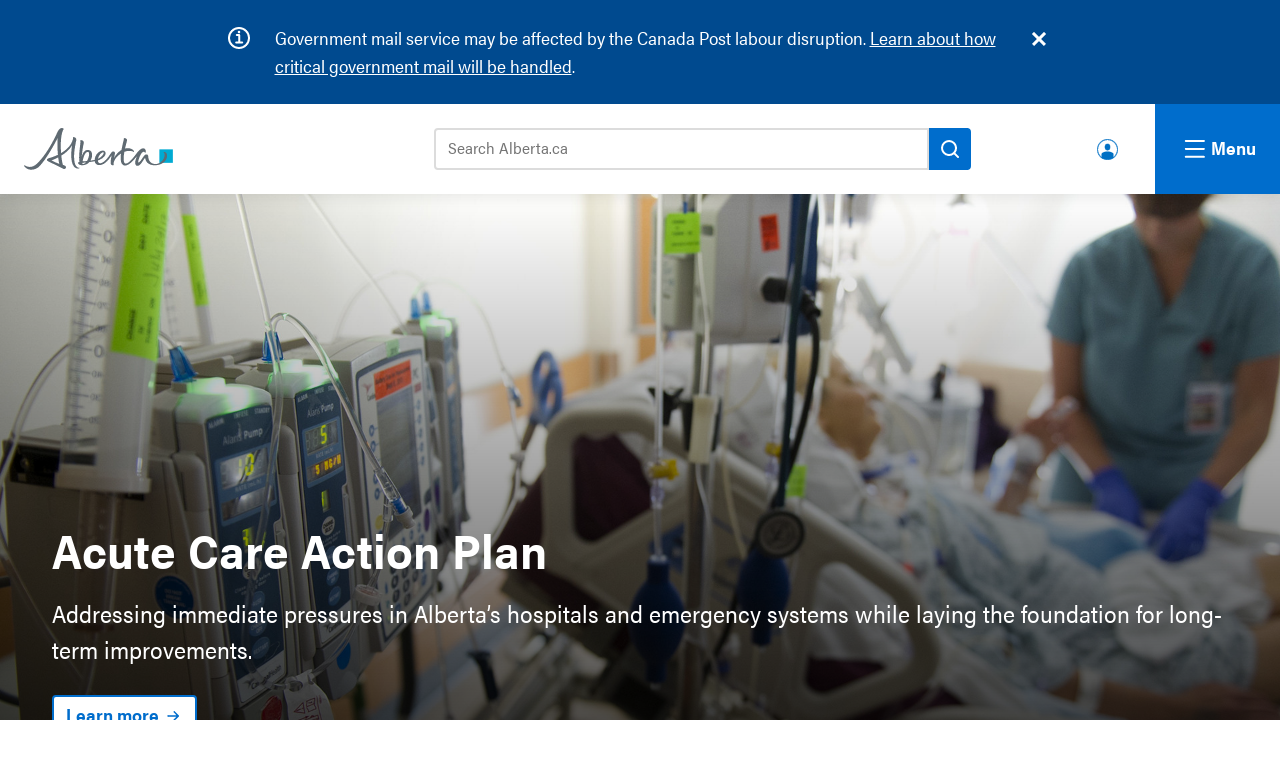

--- FILE ---
content_type: text/css
request_url: https://www.alberta.ca/sites/default/files/css/css_fNf7qdscW3QdmFeirN0qmbyCIstY-cM4ohmG_phe8Zg.css?delta=1&language=en&theme=goa_core&include=eJxNiVEKAyEMBS8UzFfPs0QNGjYaMdrSnr5lKbQfbxjmpZOzLJu3o0qp-tnCVbkxpO9zSM_cV1RLJ_45JJuM3WYjlRdDMTquVNQiKQyaVCaN6pjnHqThV8LuY0cVr5zBn764YSRnuAs_HC-GZnkrvwEAOD8n
body_size: 149900
content:
@import url(https://p.typekit.net/p.css?s=1&k=nur5yta&ht=tk&f=26036.26037.26044.26046.26047&a=14638192&app=typekit&e=css);
/* @license GPL-2.0-or-later https://www.drupal.org/licensing/faq */
@media screen{.visually-hidden:not(:focus):not(:active){position:absolute;overflow:hidden;clip:rect(0 0 0 0);width:.1rem;height:.1rem;white-space:nowrap;-webkit-clip-path:inset(50%);clip-path:inset(50%)}.text-centered{text-align:center}div.ab-header div.ab-logo{display:-webkit-box;display:-ms-flexbox;display:flex;-ms-flex-preferred-size:155px;flex-basis:155px;-ms-flex-negative:0;flex-shrink:0;-webkit-box-flex:0;-ms-flex-positive:0;flex-grow:0;height:48px;margin-right:auto}div.ab-header div.ab-logo>a{outline:none;overflow:hidden;border:3px solid rgba(0,0,0,0)}div.ab-header div.ab-logo a:focus{border:3px solid #ffb500}div.ab-header div.ab-togglesearch>button{border:3px solid #006dcc}html[dir=rtl] div.ab-header div.ab-logo{margin-left:auto;margin-right:0}li#allservices>button[aria-expanded=false]+div.ab-menudropdown{display:none}li#allservices>button[aria-expanded=true]+div.ab-menudropdown{display:-webkit-box;display:-ms-flexbox;display:flex}div.ab-menudropdown{-webkit-box-sizing:border-box;box-sizing:border-box;position:absolute;z-Index:20000;top:90px;left:0;right:0;background:#f2f2f2;overflow-x:hidden;overflow-y:auto}div.ab-menudropdown>div.ab-wrapper{padding:0 24px;height:auto}div.ab-menudropdown>div>ul{display:-webkit-box;display:-ms-flexbox;display:flex;-ms-flex-wrap:wrap;flex-wrap:wrap;-webkit-box-orient:horizontal;-webkit-box-direction:normal;-ms-flex-direction:row;flex-direction:row;width:100%;margin:0;padding:24px 0 64px;list-style-type:none}div.ab-menudropdown>div>ul>li{-webkit-box-sizing:border-box;box-sizing:border-box;display:-webkit-box;display:-ms-flexbox;display:flex;-webkit-box-flex:1;-ms-flex-positive:1;flex-grow:1;-ms-flex-preferred-size:33%;flex-basis:33%;-ms-flex-item-align:stretch;-ms-grid-row-align:stretch;align-self:stretch;-webkit-box-align:center;-ms-flex-align:center;align-items:center;margin:40px 0 0;padding:0;min-height:48px}div.ab-menudropdown>div>ul>li>a{-webkit-box-sizing:border-box;box-sizing:border-box;position:relative;display:-webkit-box;display:-ms-flexbox;display:flex;-webkit-box-align:center;-ms-flex-align:center;align-items:center;width:100%;margin:0;line-height:1.4em;border:0;outline:0;color:#006dcc;text-decoration:underline;text-underline-offset:.375rem;text-decoration-thickness:-67.9375rem}div.ab-menudropdown>div>ul>li>a:hover{color:#004f84}div.ab-menudropdown>div>ul>li>a:focus{outline-width:thin;outline-style:solid;outline-color:#004f84;outline-offset:0;border:none;padding:0 12px}div.ab-menudropdown>div>ul>li>a>svg{width:48px;height:48px;margin-right:24px}div.ab-menudropdown>div>ul>li>a>svg>path{fill:#333}div.ab-menudropdown>div>ul>li>a:hover>svg>path{fill:#004f84}html[dir=rtl] ul.ab-menudropdown>li>a>svg{margin-right:0;margin-left:12px}html[dir=rtl] div.ab-menudropdown>div>ul>li>a>svg{margin-right:0;margin-left:24px}html.nojs div.goa-contact{margin:0 auto;padding:48px 0 24px;max-width:1152px}html.nojs div.goa-contact{padding:0 0 48px}#template-release div.goa-background--header h1{margin-top:24px !important}#template-release .date{margin-top:24px;padding-bottom:12px;border-bottom:6px solid #fff;display:inline-block;font-weight:700}div.ab-agencies{background-color:#666}div.ab-agencies h2,div.ab-agencies a{color:#fff}div.ab-agencies a:hover{text-decoration:none}div.ab-agencies ul{list-style-type:none;padding:0}div.ab-agencies li{margin-top:28px}div.ab-opportunities{background-color:#f2f2f2}div.ab-info ul{list-style-type:none;padding:0}div.ab-info ul{border-bottom:1px solid #ccc;padding-bottom:24px}div.ab-info ul:last-child{border:none !important}div.ab-biographies{-webkit-box-sizing:border-box;box-sizing:border-box;display:inline-block;width:100%;vertical-align:top}div.ab-biographies>div.ab-wrapper{padding:0 24px 56px}div.ab-job-list{margin:56px 0}div.ab-job-list-item{padding-bottom:28px;padding-top:5px;border-bottom:1px solid #dcdcdc}div.ab-job-list-item:last-child{border-bottom:none}div.ab-job-list-item p{font-size:14px}div.ab-infocus{-webkit-box-sizing:border-box;box-sizing:border-box;display:inline-block;width:100%;background:#f2f2f2;vertical-align:top}div.ab-infocus h2{margin:0}div.ab-infocus ul{display:-webkit-box;display:-ms-flexbox;display:flex;-ms-flex-preferred-size:33%;flex-basis:33%;-ms-flex-wrap:wrap;flex-wrap:wrap}div.ab-infocus ul>li{margin-top:24px}@media screen and (max-width:1080px){html#template-collection-ribbon body{padding-top:111px}html#template-collection-ribbon .ab-header{border-bottom:none}.ab-jumplinks--wrapper>.ab-jumplinks>ul{-webkit-column-count:2;-moz-column-count:2;column-count:2}}ul.ab-menugrid{-webkit-box-sizing:border-box;box-sizing:border-box;display:-webkit-box;display:-ms-flexbox;display:flex;-ms-flex-wrap:wrap;flex-wrap:wrap;-webkit-box-orient:horizontal;-webkit-box-direction:normal;-ms-flex-direction:row;flex-direction:row;margin:0;padding:0;list-style-type:none}ul.ab-menugrid>li{-webkit-box-sizing:border-box;box-sizing:border-box;display:-webkit-box;display:-ms-flexbox;display:flex;-webkit-box-flex:1;-ms-flex-positive:1;flex-grow:1;-ms-flex-preferred-size:33%;flex-basis:33%;-ms-flex-item-align:stretch;-ms-grid-row-align:stretch;align-self:stretch;-webkit-box-align:center;-ms-flex-align:center;align-items:center;margin:40px 0 0;padding:0;min-height:48px}ul.ab-menugrid>li>a{-webkit-box-sizing:border-box;box-sizing:border-box;position:relative;display:-webkit-box;display:-ms-flexbox;display:flex;-webkit-box-align:center;-ms-flex-align:center;align-items:center;-ms-flex-item-align:stretch;-ms-grid-row-align:stretch;align-self:stretch;width:100%;margin:0;padding:0;outline:0;color:#006dcc;font-size:18px;font-weight:300;line-height:28px}ul.ab-menugrid>li>a:hover{color:#004f84}ul.ab-menugrid>li>a:focus{color:#004f84}ul.ab-menugrid>li>a:active{color:#333}ul.ab-menugrid>li>a>svg{width:48px;height:48px;margin-right:24px}ul.ab-menugrid>li>a:hover>svg>path{fill:#004f84}div.ab-responsibilitiesinfo{-webkit-box-sizing:border-box;box-sizing:border-box;display:inline-block;width:100%;background:#f2f2f2;vertical-align:top}div.ab-responsibilitiesinfo>div{display:-webkit-box;display:-ms-flexbox;display:flex;-ms-flex-wrap:wrap;flex-wrap:wrap;-webkit-box-orient:horizontal;-webkit-box-direction:normal;-ms-flex-direction:row;flex-direction:row}div.ab-responsibilitiesinfo>div>div.ab-responsibilities{-webkit-box-sizing:border-box;box-sizing:border-box;-ms-flex-preferred-size:calc(68% - 12px);flex-basis:calc(68% - 12px)}div.ab-responsibilitiesinfo>div>div.ab-info{-webkit-box-sizing:border-box;box-sizing:border-box;-ms-flex-preferred-size:calc(32% - 12px);flex-basis:calc(32% - 12px);margin-left:24px}div.ab-responsibilitiesinfo>div>div>h2:first-of-type{margin-top:0}html[dir=rtl] div.search-ministries{left:0;right:auto}.ab-jumplinks:after{-webkit-box-sizing:border-box;box-sizing:border-box;width:100%;border-top:1px solid #c00;content:""}.ab-jumplinks>ul{-webkit-box-sizing:border-box;box-sizing:border-box;margin:0;padding:0;list-style-type:none;vertical-align:top;-webkit-column-count:3;-moz-column-count:3;column-count:3;margin:12px 0 0;-webkit-column-gap:28px;-moz-column-gap:28px;column-gap:28px}.ab-jumplinks>ul>li{-webkit-box-sizing:border-box;box-sizing:border-box;display:inline-block;margin:18px 24px 0 0;width:100%;padding:0;vertical-align:top}.ab-jumplinks a:after{content:none !important}.ab-jumplinks--wrapper.goa--bottom-stroke:after{width:100%}.ab-jumplinks--wrapper.goa-container--small{padding:48px calc(50% - 588px) 0}.ab-jumplinks--wrapper-2-col>.ab-jumplinks{max-width:702px}.ab-jumplinks--wrapper-2-col>.ab-jumplinks>ul{-webkit-column-count:2;-moz-column-count:2;column-count:2}.ab-jumplinks--wrapper-1-col>.ab-jumplinks>ul{-webkit-column-count:1;-moz-column-count:1;column-count:1}.goa-container--small.ab-jumplinks--wrapper.goa--bottom-stroke:after{width:100%}html[dir=rtl] div.ab-jumplinks>ul>li{margin-left:24px;margin-right:0}html[dir=rtl] div.ab-jumplinks a:before{content:none !important}div.ab-servicelist>ul,div.ab-topiclist>ul{-webkit-box-sizing:border-box;box-sizing:border-box;display:-webkit-box;display:-ms-flexbox;display:flex;-ms-flex-wrap:wrap;flex-wrap:wrap;margin:0;padding:0;list-style-type:none}div.ab-servicelist>ul>li,div.ab-topiclist>ul>li{-webkit-box-sizing:border-box;box-sizing:border-box;margin:28px 0 0 24px;-ms-flex-preferred-size:calc(33% - 16px);flex-basis:calc(33% - 16px)}div.ab-servicelist>ul>li:nth-of-type(3n+1),div.ab-topiclist>ul>li:nth-of-type(3n+1){margin-left:0}div.ab-servicelist>ul>li>div.ab-title,div.ab-topiclist>ul>li>div.ab-title{-webkit-box-sizing:border-box;box-sizing:border-box;width:100%;font-size:24px;font-weight:300;line-height:32px}div.ab-servicelist>ul>li>div.ab-text,div.ab-topiclist>ul>li>div.ab-text{-webkit-box-sizing:border-box;box-sizing:border-box;width:100%;margin:28px 0 0}div.data-table div.tabs li a:after{display:none !important}div.data-table div.summary{-webkit-box-sizing:border-box;box-sizing:border-box;display:inline-block;width:100%;margin-top:20px;padding:10px 15px 10px 15px;border-radius:10px;background:#f2f2f2}div.data-table div.tabs{margin-top:10px}div.data-table div.table-control{-webkit-box-sizing:border-box;box-sizing:border-box;display:inline-block;width:100%;padding:0px 20px 20px 20px;background:#f2f2f2}div.table-control button.button-primary{border-color:#f2f2f2}div.table-control button.button-primary:hover,div.table-control button.button-primary:focus{border-color:#006a8c}div.data-table div.form,div.data-table div.table-outer{margin:0px}div.data-table table th,div.data-table table td{white-space:nowrap}div.data-table table td.right{text-align:right}div.data-table table td.left{text-align:left}div.tabs{-webkit-box-sizing:border-box;box-sizing:border-box;display:inline-block;width:100%;border-bottom:3px solid #36424a;vertical-align:bottom}div.tabs>ul{margin:0px;padding:0px;list-style-type:none}div.tabs>ul>li{float:left}div.tabs>ul>li+li{margin-left:10px}div.tabs>ul>li>a{-webkit-box-sizing:border-box;box-sizing:border-box;display:block;min-width:48px;padding:15px 15px 16px 15px;border:0px;border-top-left-radius:10px;border-top-right-radius:10px;background:#006dcc;color:#fff;font-weight:700;white-space:nowrap}div.tabs>ul>li>a:focus,div.tabs>ul>li>a:hover{-webkit-box-shadow:inset 0px 0px 0px 2px #006a8c;box-shadow:inset 0px 0px 0px 2px #006a8c;background:#d3d7d9;color:#36424a}div.tabs>ul>li.active>a{margin-top:0px;border-bottom:0px;background:#d3d7d9;color:#36424a}div.goa-background--blue label.ab-updates-label{color:#333}@media screen and (max-width:800px){.ab-hero-large-content{width:100%}.ab-hero-large-wrapper{display:block}.ab-hero-large-icon{width:85px;height:85px;margin:0 0 24px;background-size:cover}html#template-collection-ribbon.goa-scrolldown:not(.ab-mobileopen):not(.ab-searchopen):not(.ab-unstick) div.ab-header{top:-112px}.ab-jumplinks--wrapper{padding-left:12px;padding-right:12px}html[dir=rtl] .ab-hero-large-icon{margin:0 0 24px 0}}@media screen and (max-width:500px){body{padding-top:67px}html.goa-scrollup div.ab-header{top:0px}html.ab-stick div.ab-header.ab-header--compact{position:relative}div.ab-jumplinks div.ab-wrapper{width:100%}div.ab-searchbar>div.ab-wrapper{display:block;width:auto}div.ab-jumplinks--wrapper>div.ab-jumplinks>ul{-webkit-column-count:1;-moz-column-count:1;column-count:1}html[dir=rtl] div.ab-header div.ab-togglemenu{margin-left:0}li#allservices>div>div>ul>li>a>svg{display:none}li#allservices>div>div>ul>li>a{padding:23px 28px;border:none;background:#fff;color:#006dcc;font-weight:300;text-decoration:none}li#allservices>ul>li>a:hover{text-decoration:underline;text-underline-offset:.375rem;text-decoration-thickness:-67.9375rem}div.ab-menubar li#allservices>button[aria-expanded=true]+ul.ab-menudropdown{display:block}div.ab-menubar li#allservices>button[aria-expanded=false]+ul.ab-menudropdown{display:none}div.ab-hero h1{width:100%;overflow-wrap:break-word;font-size:38px;line-height:43px}div.ab-hero p{width:100%}div.ab-agencies ul.goa-news>li{-ms-flex-preferred-size:100%;flex-basis:100%;margin:0;padding:0}div.ab-agencies li li{margin-top:28px}div.ab-agencies ul.goa-news{margin-top:28px}ul.ab-menugrid>li{-ms-flex-preferred-size:100%;flex-basis:100%}div.ab-header div.ab-togglemenu>button[aria-expanded=true]+div.ab-menubar li#allservices>div>div>ul{position:static;padding:0;width:100%}div.ab-header div.ab-togglemenu>button[aria-expanded=true]+div.ab-menubar li#allservices>div>div>ul>li{width:100%;-ms-flex-preferred-size:100%;flex-basis:100%;min-height:auto;margin:0}div.ab-header div.ab-togglemenu>button[aria-expanded=true]+div.ab-menubar li#allservices>div>div>ul>li+li{border-top:1px solid #dcdcdc}li#allservices>div.ab-menudropdown>div.ab-wrapper{padding:0 0}div.ab-menudropdown{position:static}div.ab-header div.ab-togglemenu>button{background:url("data:image/svg+xml,%3Csvg xmlns='http://www.w3.org/2000/svg' width='24' height='24' viewBox='0 0 24 24' shpape-rendering='geometricPrecision'%3E%3Cpath d='M21,20.9H3c-0.6,0-1-0.4-1-1s0.4-1,1-1h18c0.6,0,1,0.4,1,1S21.6,20.9,21,20.9z'/%3E%3Cpath d='M21,13H3c-0.6,0-1-0.4-1-1s0.4-1,1-1h18c0.6,0,1,0.4,1,1S21.6,13,21,13z'/%3E%3Cpath d='M21,5.1H3c-0.6,0-1-0.4-1-1s0.4-1,1-1h18c0.6,0,1,0.4,1,1S21.6,5.1,21,5.1z'/%3E%3C/svg%3E") no-repeat center 19px}div.ab-header div[class^=ab-toggle]>button[aria-expanded=true]{background:url("data:image/svg+xml,%3Csvg xmlns='http://www.w3.org/2000/svg' width='32' height='32' viewBox='0 0 24 24'%3E%3Cpath fill='%23006dcc' d='M17.71,6.29a1,1,0,0,0-1.42,0L12,10.59,7.71,6.29A1,1,0,0,0,6.29,7.71L10.59,12l-4.3,4.29a1,1,0,0,0,0,1.42,1,1,0,0,0,1.42,0L12,13.41l4.29,4.3a1,1,0,0,0,1.42,0,1,1,0,0,0,0-1.42L13.41,12l4.3-4.29A1,1,0,0,0,17.71,6.29Z'/%3E%3C/svg%3E") no-repeat center 15px;background-color:#f2f2f2}div.ab-pages>div.ab-wrapper:after,div.ab-jumplinks>div.ab-wrapper:after{left:24px;right:24px}ul.ab-menugrid>li{-ms-flex-preferred-size:100%;flex-basis:100%}div.ab-servicelist>ul>li,div.ab-topiclist>ul>li{-ms-flex-preferred-size:100%;flex-basis:100%;margin-left:0}div.ab-responsibilitiesinfo>div>div.ab-responsibilities{-webkit-box-sizing:border-box;box-sizing:border-box;-ms-flex-preferred-size:100%;flex-basis:100%}div.ab-responsibilitiesinfo>div>div.ab-info{-webkit-box-sizing:border-box;box-sizing:border-box;-ms-flex-preferred-size:100%;flex-basis:100%;margin:28px 0 0}}@media screen and (min-width:501px)and (max-width:1080px){body{padding-top:67px}html.component-fade .ab-mask.fade{display:none}html[dir=rtl] div.ab-menubar ul>li>button[aria-expanded]{padding:20px 28px}html[dir=rtl] div.ab-menubar ul>li>button[aria-expanded]:focus{padding:17px 25px}html[dir=rtl] div.ab-menubar ul>li>button[aria-expanded=true]:after,html[dir=rtl] div.ab-menubar ul>li>button[aria-expanded=false]:after{right:auto;left:8px}div.ab-header div.ab-togglesearch>button[aria-expanded=true]+div.ab-searchbar{position:fixed;top:66px;left:0;right:0;bottom:0;padding:24px 72px 24px 24px;width:auto;height:auto;background-color:#f2f2f2;overflow-y:auto}div.ab-header div.ab-togglesearch>button[aria-expanded=false]+div.ab-searchbar{display:none}div.ab-header div.ab-togglesearch>button[aria-expanded=true]+div.ab-searchbar>form{-webkit-box-sizing:border-box;box-sizing:border-box;width:100%}div.ab-searchbar label{position:absolute;overflow:hidden;clip:rect(1px,1px,1px,1px);left:-10px;width:1px;height:1px;white-space:nowrap}div.ab-header div.ab-togglesearch>button[aria-expanded=true]+div.ab-searchbar input{width:calc(100% - 12px)}div.ab-menubar ul>li:first-child>button:focus{padding:13px 25px}div.ab-menubar ul>li>a:focus{padding:12px 24px}div.ab-header div.ab-togglemenu>button{background:url("data:image/svg+xml,%3Csvg xmlns='http://www.w3.org/2000/svg' width='24' height='24' viewBox='0 0 24 24' shpape-rendering='geometricPrecision'%3E%3Cpath d='M21,20.9H3c-0.6,0-1-0.4-1-1s0.4-1,1-1h18c0.6,0,1,0.4,1,1S21.6,20.9,21,20.9z'/%3E%3Cpath d='M21,13H3c-0.6,0-1-0.4-1-1s0.4-1,1-1h18c0.6,0,1,0.4,1,1S21.6,13,21,13z'/%3E%3Cpath d='M21,5.1H3c-0.6,0-1-0.4-1-1s0.4-1,1-1h18c0.6,0,1,0.4,1,1S21.6,5.1,21,5.1z'/%3E%3C/svg%3E") no-repeat center 19px}div.ab-header div.ab-togglemenu>button[aria-expanded=true]+div.ab-menubar a:hover:before,div.ab-header div.ab-togglemenu>button[aria-expanded=true]+div.ab-menubar a:hover:before{content:none}div.ab-header div.ab-togglemenu{margin-left:8px}div.ab-header div.ab-togglemenu>button[aria-expanded=true]+div.ab-menubar{position:fixed;top:67px;left:56px;bottom:0;right:0;width:auto;height:auto;padding:0px;background-color:#f2f2f2;overflow-y:auto}html.js div.ab-logo+div.ab-menubar,html.js div.goa-notifications-toggle+div.ab-menubar,div.ab-header div.ab-togglemenu>button[aria-expanded=false]+div.ab-menubar{display:none}html[dir=rtl] div.ab-menubar>div.ab-wrapper>ul>li:last-child a{padding:16px 28px}html[dir=rtl] div.ab-menubar>div.ab-wrapper>ul>li:last-child a:focus{padding:12px 24px}html[dir=rtl] div.ab-menubar ul>li>button[aria-expanded=false]:focus:after{top:26px}html[dir=rtl] div.ab-header div.ab-togglemenu{margin-left:0}div.ab-header div.ab-togglesearch{margin-left:auto}div.ab-header div.ab-togglesearch>button{width:100%}div.ab-header div.ab-togglesearch>button{background:url("data:image/svg+xml,%3Csvg xmlns='http://www.w3.org/2000/svg' width='24' height='24' viewBox='0 0 24 24' shape-rendering='geometricPrecision'%3E%3Cpath d='M16.68,5.35a8,8,0,1,0-.75,12l3.37,3.37a1,1,0,1,0,1.41-1.42l-3.37-3.37a8,8,0,0,0-.66-10.57ZM6.76,15.27a6,6,0,1,1,8.5,0A6,6,0,0,1,6.76,15.27Z'/%3E%3C/svg%3E") no-repeat center 19px}div.ab-header div.ab-togglesearch>button[aria-expanded=true]:focus{border-color:#006dcc}html[dir=rtl] div.ab-header div.ab-togglesearch{margin-left:0;margin-right:auto}html[dir=rtl] div.ab-header div.ab-togglemenu>button[aria-expanded=true]+div.ab-menubar{left:auto;right:56px;left:0}html[dir=rtl] div.ab-header div.ab-togglesearch>button[aria-expanded=true]+div.ab-searchbar{padding:24px 24px 24px 72px}div.ab-menudropdown{position:static;width:100%}div.ab-header div.ab-togglemenu>button[aria-expanded=true]+div.ab-menubar li#allservices>div>div>ul{position:static;padding:0;width:100%}div.ab-header div.ab-togglemenu>button[aria-expanded=true]+div.ab-menubar li#allservices>div>div>ul>li{-ms-flex-preferred-size:100%;flex-basis:100%;width:100%;margin:0}div.ab-header div.ab-togglemenu>button[aria-expanded=true]+div.ab-menubar li#allservices>div>div>ul>li+li{border-top:1px solid #dcdcdc}li#allservices>div.ab-menudropdown>div.ab-wrapper{padding:0}li#allservices .ab-menudropdown{padding:0}li#allservices .ab-theme{width:100%;margin:1px 0 0}li#allservices .ab-theme svg{display:none}li#allservices .ab-theme>a{padding:12px 28px;border:none;background:#fff;color:#006dcc;font-weight:300;text-decoration:none}li#allservices .ab-theme>a:hover{text-decoration:underline;text-underline-offset:.375rem;text-decoration-thickness:-67.9375rem}div.ab-menubar li#allservices>button[aria-expanded=true]+ul.ab-menudropdown{display:block}div.ab-menubar li#allservices>button[aria-expanded=false]+ul.ab-menudropdown{display:none}ul.ab-menugrid>li{-ms-flex-preferred-size:100%;flex-basis:100%}div.ab-responsibilitiesinfo>div>div.ab-responsibilities{-webkit-box-sizing:border-box;box-sizing:border-box;-ms-flex-preferred-size:100%;flex-basis:100%}div.ab-responsibilitiesinfo>div>div.ab-info{-webkit-box-sizing:border-box;box-sizing:border-box;-ms-flex-preferred-size:100%;flex-basis:100%;margin:28px 0 0}div.ab-servicelist>ul>li,div.ab-topiclist>ul>li{-webkit-box-sizing:border-box;box-sizing:border-box;margin:28px 0 0;-ms-flex-preferred-size:100%;flex-basis:100%}div.ab-initiatives ul>li:nth-of-type(1),div.ab-initiatives ul>li:nth-of-type(2),div.ab-initiatives ul>li:nth-of-type(3){-ms-flex-preferred-size:32%;flex-basis:32%}}@media screen and (min-width:1200px){.ab-footer{padding:0 calc(50% - 588px)}div.ab-footer>div.ab-wrapper{padding-left:12px;padding-right:12px}div.ab-footer div.ab-copyright,div.ab-footer span.ab-logo,div.ab-footer div.ab-wrapper:after{right:12px}html[dir=rtl] div.ab-footer div.ab-copyright,html[dir=rtl] div.ab-footer span.ab-logo,html[dir=rtl] div.ab-footer div.ab-wrapper:after{left:12px}html#template-guide div.ab-content>div.ab-wrapper,html#template-chapter div.ab-content>div.ab-wrapper{width:894px}}@media screen and (max-width:1200px){.ab-jumplinks--wrapper{padding:48px calc(50% - 363px) 0}.goa-hero.goa-hero--small>.goa-column-100-100-100>.ab-menubar--collection{margin:0 12px 28px}html.nojs div.goa-contact{padding-left:24px;padding-right:24px}html.nojs div.ab-searchbar input{width:142px}}div.goa-event{-webkit-box-sizing:border-box;box-sizing:border-box;-webkit-box-align:start;-ms-flex-align:start;align-items:flex-start;display:-webkit-box;display:-ms-flexbox;display:flex;-ms-flex-wrap:wrap;flex-wrap:wrap;width:100%;margin:24px 0 0;padding:23px 24px;background:#f2f2f2}div.goa-event--date{background:#fff;padding:28px;margin-bottom:28px;margin-right:24px;text-align:center;display:-webkit-box;display:-ms-flexbox;display:flex;-ms-flex-preferred-size:calc(28% - 24px);flex-basis:calc(28% - 24px);-webkit-box-pack:center;-ms-flex-pack:center;justify-content:center}div.goa-event--hyphen{position:relative;top:40px;padding:0 20px;font-size:32px}div.goa-event--details{-ms-flex-preferred-size:calc(67% - 24px);flex-basis:calc(67% - 24px);-webkit-box-align:start;-ms-flex-align:start;align-items:flex-start}div.goa-event--title{line-height:32px;font-size:24px;margin-bottom:28px}div.goa-event--description{border-top:1px solid #dcdcdc;padding-top:24px}.goa-event div.goa-event--description{width:100%}.goa-event .goa-event--description>p{margin-top:0}div.goa-event div[class$=-label]{font-weight:700}div.goa-event--organizer-text{padding-bottom:24px}div.goa-event--start-date--day,div.goa-event--end-date--day{font-size:48px;font-weight:700;padding:14px 0 24px}div.goa-event--start-date--year,div.goa-event--end-date--year{padding-top:6px}div.goa-event--location-name,div.goa-event--city{margin-bottom:12px}div.goa-background--grey div.goa-event--details,div.goa-background--blue div.goa-event--details,div.goa-background--navyblue div.goa-event--details{-ms-flex-preferred-size:calc(67% - 26px);flex-basis:calc(67% - 26px)}div.goa-background--blue div.goa-event,div.goa-background--navyblue div.goa-event{background:#f2f2f2;color:#333}div.goa-background--blue div.goa-event--date,div.goa-background--navyblue div.goa-event--date{background:#fff;border:1px solid #dcdcdc}div.goa-background--blue div.goa-event a,div.goa-background--navyblue div.goa-event a{color:#006dcc}div.goa-background--blue div.goa-event a:focus,div.goa-background--navyblue div.goa-event a:focus{outline-color:#004f84}div.goa-background--grey div.goa-event{background:#fff;border:1px solid #dcdcdc}div.goa-background--grey div.goa-event--date{border:1px solid #dcdcdc}html[dir=rtl] div.goa-event--date{margin-left:24px;margin-right:0}html:not(.goa-maps-template) #goaLookup button.goa-button{height:42px !important;margin-bottom:8px;padding:0 12px}.goa-button.goa--print[role=button]{border:2px solid #006dcc;color:#006dcc;background-color:#fff;border-radius:4px;height:30px;display:-webkit-inline-box;display:-ms-inline-flexbox;display:inline-flex;-webkit-box-align:center;-ms-flex-align:center;align-items:center;-webkit-box-shadow:none;box-shadow:none}.goa-button.goa--print[role=button] span{background:url("data:image/svg+xml;charset=utf8,%3Csvg xmlns='http://www.w3.org/2000/svg' width='14' height='14'%3E%3Cdefs%3E%3CclipPath id='a'%3E%3Cpath d='M0 0h14v14H0z'/%3E%3C/clipPath%3E%3C/defs%3E%3Cg data-name='Artboard â€“ 1'%3E%3Cg data-name='Group 3626' clip-path='url(%23a)'%3E%3Cpath data-name='Rectangle 523' fill='none' d='M0 0h14v14H0z'/%3E%3Cpath data-name='Path 328' d='M13.088 9.08V4.54a1.119 1.119 0 00-1.12-1.12h-1.474V.59H3.655v2.83H2.181a1.119 1.119 0 00-1.12 1.12v4.54a1.119 1.119 0 001.12 1.12h1.12V9.021l-1.12.059-.059-4.481 9.728-.059.059 4.481H10.73V10.2h1.179a1.1 1.1 0 001.179-1.12zM4.834 1.769h4.481V3.42H4.834z' fill='%23006dcc'/%3E%3Cpath data-name='Path 329' d='M10.436 13.56V8.254h.531V7.075H3.125v1.179h.531v5.306zm-1.179-1.179H4.776V8.254h4.481z' fill='%23006dcc'/%3E%3Cpath data-name='Path 330' d='M4.068 5.601a.766.766 0 10-.766.766.743.743 0 00.766-.766z' fill='%23006dcc'/%3E%3C/g%3E%3C/g%3E%3C/svg%3E") no-repeat center center;background-position:5px;padding:8px 8px 8px 24px}.goa-button.goa--print[role=button] span:hover{background:url("data:image/svg+xml;charset=utf8,%3Csvg xmlns='http://www.w3.org/2000/svg' width='14' height='14'%3E%3Cdefs%3E%3CclipPath id='a'%3E%3Cpath d='M0 0h14v14H0z'/%3E%3C/clipPath%3E%3C/defs%3E%3Cg data-name='Artboard â€“ 1'%3E%3Cg data-name='Group 3626' clip-path='url(%23a)'%3E%3Cpath data-name='Rectangle 523' fill='none' d='M0 0h14v14H0z'/%3E%3Cpath data-name='Path 328' d='M13.088 9.08V4.54a1.119 1.119 0 00-1.12-1.12h-1.474V.59H3.655v2.83H2.181a1.119 1.119 0 00-1.12 1.12v4.54a1.119 1.119 0 001.12 1.12h1.12V9.021l-1.12.059-.059-4.481 9.728-.059.059 4.481H10.73V10.2h1.179a1.1 1.1 0 001.179-1.12zM4.834 1.769h4.481V3.42H4.834z' fill='%23004f84'/%3E%3Cpath data-name='Path 329' d='M10.436 13.56V8.254h.531V7.075H3.125v1.179h.531v5.306zm-1.179-1.179H4.776V8.254h4.481z' fill='%23004f84'/%3E%3Cpath data-name='Path 330' d='M4.068 5.601a.766.766 0 10-.766.766.743.743 0 00.766-.766z' fill='%23004f84'/%3E%3C/g%3E%3C/g%3E%3C/svg%3E") no-repeat center center;background-position:5px}div.goa-button.goa--print{-webkit-box-sizing:border-box;box-sizing:border-box;margin:auto 12px 0 0;border-radius:4px;background:#006dcc;cursor:pointer;font-size:16px;font-weight:700}.goa-button.goa--print[role=button]:active,.goa-button.goa--print[role=button]:hover{border-color:#004f84;background:#f2f2f2;color:#004f84}.goa-button.goa--print:hover span{background:url("data:image/svg+xml;charset=utf8,%3Csvg xmlns='http://www.w3.org/2000/svg' width='14' height='14'%3E%3Cdefs%3E%3CclipPath id='a'%3E%3Cpath d='M0 0h14v14H0z'/%3E%3C/clipPath%3E%3C/defs%3E%3Cg data-name='Artboard â€“ 1'%3E%3Cg data-name='Group 3626' clip-path='url(%23a)'%3E%3Cpath data-name='Rectangle 523' fill='none' d='M0 0h14v14H0z'/%3E%3Cpath data-name='Path 328' d='M13.088 9.08V4.54a1.119 1.119 0 00-1.12-1.12h-1.474V.59H3.655v2.83H2.181a1.119 1.119 0 00-1.12 1.12v4.54a1.119 1.119 0 001.12 1.12h1.12V9.021l-1.12.059-.059-4.481 9.728-.059.059 4.481H10.73V10.2h1.179a1.1 1.1 0 001.179-1.12zM4.834 1.769h4.481V3.42H4.834z' fill='%23004f84'/%3E%3Cpath data-name='Path 329' d='M10.436 13.56V8.254h.531V7.075H3.125v1.179h.531v5.306zm-1.179-1.179H4.776V8.254h4.481z' fill='%23004f84'/%3E%3Cpath data-name='Path 330' d='M4.068 5.601a.766.766 0 10-.766.766.743.743 0 00.766-.766z' fill='%23004f84'/%3E%3C/g%3E%3C/g%3E%3C/svg%3E") no-repeat center center;background-position:5px}.goa-button.goa--print:focus{outline:3px solid #ffb500}div.goa-callout{-webkit-box-sizing:border-box;box-sizing:border-box;display:inline-block;position:relative;width:100%;margin:24px 0 0;padding:24px;border-color:#002b49;border-width:0;border-left-width:48px;border-style:solid;background:#f2f2f2}div.goa-callout p,div.goa-callout li{color:#333}div.goa-callout:not(.goa--event,.goa--success,.goa--important,.goa--emergency,.goa--error){background:none;border-left-width:.625rem;padding:.75rem 0 .75rem 1.5rem}div.goa-callout:not(.goa--event,.goa--success,.goa--important,.goa--emergency,.goa--error) p,div.goa-callout:not(.goa--event,.goa--success,.goa--important,.goa--emergency,.goa--error) li{color:#002b49;font-weight:700;font-size:1.5rem;line-height:2rem}div.goa-callout.goa-callout--expand{padding-bottom:0}div.goa-callout .hidden{display:none}div.goa-callout *:first-child:not([name]),div.goa-callout *:first-child[name]+*{margin-top:0}div.goa-callout>*:last-child{display:inline-block}div.goa-callout>span>*:last-child,div.goa-callout>*:last-child{margin-bottom:0}div.goa-callout>ul>li>ul:first-child:not([name]){margin-top:18px}.goa-callout .goa-callout:before{content:none}.goa-callout>div.goa-callout{padding:0 0 0 1px;border-left-width:0;background:rgba(0,0,0,0);border:0;margin-bottom:0}.goa-callout>button.expand{font-family:"acumin-pro-semi-condensed",sans-serif;background:rgba(0,0,0,0);padding:24px 0;margin:24px 0 0;width:100%;border:0;border-top:1px solid #919191;font-size:18px;text-decoration:underline;text-align:center;color:#333;text-underline-offset:.375rem;text-decoration-thickness:-67.9375rem}.goa-callout>button.expand>span:after{background:rgba(0,0,0,0) url("data:image/svg+xml;charset=utf8,%3Csvg xmlns='http://www.w3.org/2000/svg' width='18' height='18'%3E%3Cdefs/%3E%3Cdefs%3E%3CclipPath id='a'%3E%3Cpath d='M0 0h18v18H0z'/%3E%3C/clipPath%3E%3C/defs%3E%3Cg clip-path='url(%23a)'%3E%3Cpath fill='none' d='M18 0v18H0V0z'/%3E%3Cpath d='M8.5 11.8a.7.7 0 001 0L14 7.3a.7.7 0 000-1 .7.7 0 00-1 0l-4 3.9-4-4a.7.7 0 00-1 1z' fill='%23333333'/%3E%3C/g%3E%3C/svg%3E") no-repeat center center;display:inline-block;position:relative;width:18px;height:18px;content:"";left:3px;top:4px}.goa-callout>button.expand:focus{border:2px solid #ffb500;padding:23px 0 22px;outline:none}.goa-callout>button.expand[aria-expanded=true]>span:after{background-image:url("data:image/svg+xml;charset=utf8,%3Csvg xmlns='http://www.w3.org/2000/svg' width='18' height='18'%3E%3Cdefs/%3E%3Cdefs%3E%3CclipPath id='a'%3E%3Cpath d='M0 0h18v18H0z'/%3E%3C/clipPath%3E%3C/defs%3E%3Cg clip-path='url(%23a)'%3E%3Cpath fill='none' d='M18 0v18H0V0z'/%3E%3Cpath d='M9.5 6.2a.7.7 0 00-1 0L4 10.7a.7.7 0 000 1 .7.7 0 001 0l4-3.9 4 4a.7.7 0 001-1z' fill='%23333333'/%3E%3C/g%3E%3C/svg%3E")}html[dir=rtl] .goa-callout>button.expand>span:after{left:0;right:3px}div.goa-callout.goa--event,div.goa-callout.goa--success{border-color:#006f4c}div.goa-callout.goa--important{border-color:#ffb500;color:#333}div.goa-callout.goa--emergency,div.goa-callout.goa--error{border-color:#da291c}div.goa--success>div.goa-callout.goa--success>p{margin-top:0}[class*=goa-column-50-]>div.goa-callout{height:100%}div.goa-background--blue div.goa-callout{background:#fff}div.goa-background--blue div.goa-callout a{color:#006dcc}div.goa-background--blue div.goa-callout a:focus{outline-color:#004f84}div.goa-background--grey div.goa-callout{background:#fff}.goa-hero-banner--ministry .goa-callout--translation-message,.goa-hero-banner--minister .goa-callout--translation-message{display:none}div.goa-caption{-webkit-box-sizing:border-box;box-sizing:border-box;width:100%;padding:8px 0 0;text-align:left;color:#333;font-size:.875rem;line-height:1.313rem}.goa-card>.goa-text>.goa-caption{margin-top:12px}div.goa-caption span:first-child{font-weight:700;margin:0 4px 0 0}div.goa-caption p{-webkit-box-sizing:border-box;box-sizing:border-box;display:block;margin-top:12px;font-size:.875rem;line-height:1.313rem}div.goa-caption p:first-child{margin-top:0}div.goa-background--blue div.goa-caption{background:#fff}div.goa-background--blue div.goa-caption p,div.goa-background--navyblue div.goa-caption p{color:#333}div.goa-background--blue div.goa-gallery--slide-indicator p{color:#333;background:#fff !important}div.goa-background--blue div.goa-card div.goa-title a,div.goa-background--navyblue div.goa-card div.goa-title a{color:#006dcc}div.goa-background--blue div.goa-card div.goa-title a:hover,div.goa-background--navyblue div.goa-card div.goa-title a:hover{color:#004f84}.goa-background--blue div.goa-card a:focus{outline-color:#004f84}[class*=goa-column-].goa-card>div.goa-card-thumb{position:relative;display:block;margin:0;padding:56.25% 0 0 0;overflow:hidden;background:#e5e5e5}[class*=goa-column-].goa-card>div.goa-card-thumb img{position:absolute;top:0;left:0;width:100%;height:100%;border:none}[class*=goa-column-].goa-card>div.goa-card-title{-webkit-box-sizing:border-box;box-sizing:border-box;padding:24px 24px 0 24px;font-size:24px;font-weight:400;line-height:32px}[class*=goa-column-].goa-card>div.goa-card-text{-webkit-box-sizing:border-box;box-sizing:border-box;-ms-flex-item-align:stretch;-ms-grid-row-align:stretch;align-self:stretch;padding:24px 24px 0 24px;color:#36424a;font-size:18px;line-height:28px}[class*=goa-column-].goa-card>div.goa-card-date,[class*=goa-column-].goa-card>div.goa-card-topic{-webkit-box-sizing:border-box;box-sizing:border-box;-ms-flex-item-align:stretch;-ms-grid-row-align:stretch;align-self:stretch;padding:16px 24px 0 24px;color:#36424a;font-size:14px;line-height:24px}[class*=goa-column-].goa-card>div.goa-card-topic{padding:16px 24px 24px}[class*=goa-column-].goa-card>div.goa-card-date+div.goa-card-title{padding:10px 24px 0 24px}[class*=goa-column-].goa-card>div.goa-card-author{-webkit-box-sizing:border-box;box-sizing:border-box;-ms-flex-item-align:stretch;-ms-grid-row-align:stretch;align-self:stretch;padding:16px 24px 0 24px;color:#36424a;font-size:14px;line-height:20px}[class*=goa-column-].goa-card>div.goa-card-postinfo{-webkit-box-sizing:border-box;box-sizing:border-box;-ms-flex-item-align:stretch;-ms-grid-row-align:stretch;align-self:stretch;margin:auto 0 0;color:#36424a;font-size:14px;line-height:20px;display:-webkit-box;display:-ms-flexbox;display:flex;border-top:1px solid #f2f2f2;padding:16px 24px}div.goa-card-postinfo-text{margin-left:10px}div.goa-card-postinfo-text-poster{font-weight:700}div.goa-card-postinfo-img img{border-radius:50%;width:40px}html[dir=rtl] div.goa-card-postinfo-text{margin-left:0px;margin-right:10px}#template-ministry .goa--tertiary h3{margin-top:0}div.dataTables_wrapper div.dataTables_paginate .paginate_button:hover{background:#f2f2f2;border:1px solid rgba(0,0,0,0);border-radius:4px;color:#004f84 !important}div.dataTables_wrapper div.dataTables_paginate .paginate_button.current,div.dataTables_wrapper div.dataTables_paginate .paginate_button:active{outline:none;background:#f2f2f2 !important;-webkit-box-shadow:none;box-shadow:none}div.dataTables_wrapper div.dataTables_paginate .paginate_button:focus{outline-width:thin;outline-style:solid;outline-color:#004f84;outline-offset:-1px}[class*=goa-column].filter-buttons,.filter-buttons{display:-webkit-box;display:-ms-flexbox;display:flex;-webkit-box-align:end;-ms-flex-align:end;align-items:flex-end;-ms-flex-wrap:wrap;flex-wrap:wrap}.filter-buttons button{position:relative;margin-top:0 !important}.filter-buttons .goa-button.goa--secondary{margin:auto 0 0;border:none;font-weight:normal;text-decoration:underline;background:rgba(0,0,0,0);text-underline-offset:.375rem;text-decoration-thickness:-67.9375rem}.filter-buttons .goa-button.goa--secondary:not(a[target=_blank]){height:48px}.filter-buttons a[target=_blank].goa-button.goa--secondary{padding:7px 12px;line-height:1em}.filter-buttons a[target=_blank].goa-button.goa--secondary:focus{outline:3px solid #ffb500;outline-offset:0}html[dir=rtl] .filter-buttons button.goa-button{margin:auto 0 18px 12px}.goa-datatables-template div.goa-field select{background:#fff url("data:image/svg+xml;charset=utf8,%3Csvg xmlns='http://www.w3.org/2000/svg' width='36' height='24'%3E%3Cdefs%3E%3CclipPath id='a'%3E%3Cpath d='M0 0h36v24H0z'/%3E%3C/clipPath%3E%3C/defs%3E%3Cg clip-path='url(%23a)'%3E%3Cpath fill='none' d='M0 0h24v24H0z'/%3E%3Cpath d='M21.221 7.081a1.386 1.386 0 00-2.008 0l-7.6 7.6-7.6-7.6a1.42 1.42 0 00-2.007 2.007l8.6 8.6a1.386 1.386 0 002.007 0l8.6-8.6a1.386 1.386 0 00.008-2.007z' fill='%23006dcc'/%3E%3C/g%3E%3C/svg%3E") no-repeat right center;background-size:28px;padding:12px 48px 12px 12px;-webkit-appearance:none;-moz-appearance:none;appearance:none;background-color:#fff}.goa-datatables-template div.goa-field select:hover,.goa-datatables-template div.goa-field select:focus,.goa-datatables-template div.goa-field select:active{background:#fff url("data:image/svg+xml;charset=utf8,%3Csvg xmlns='http://www.w3.org/2000/svg' width='36' height='24'%3E%3Cdefs%3E%3CclipPath id='a'%3E%3Cpath d='M0 0h36v24H0z'/%3E%3C/clipPath%3E%3C/defs%3E%3Cg clip-path='url(%23a)'%3E%3Cpath fill='none' d='M0 0h24v24H0z'/%3E%3Cpath d='M21.221 7.081a1.386 1.386 0 00-2.008 0l-7.6 7.6-7.6-7.6a1.42 1.42 0 00-2.007 2.007l8.6 8.6a1.386 1.386 0 002.007 0l8.6-8.6a1.386 1.386 0 00.008-2.007z' fill='%23333333'/%3E%3C/g%3E%3C/svg%3E") no-repeat right center;background-size:28px}.dataTables_wrapper .dataTables_length{margin-bottom:24px}div.goa-disclaimer{-webkit-box-sizing:border-box;box-sizing:border-box;display:inline-block;width:100%;margin:28px 0;vertical-align:top;padding-right:0;padding-left:0}div.goa-disclaimer>span,div.goa-disclaimer>p,div.goa-disclaimer button[class*=goa-show-]:not(.hidden),div.goa-disclaimer>.goa-show-more>p{font-size:.875rem;line-height:1.313rem;font-family:acumin-pro-semi-condensed,sans-serif;display:block}div.goa-disclaimer>span,div.goa-disclaimer button[class*=goa-show-]:not(.hidden){margin-bottom:28px}div.goa-disclaimer button[class*=goa-show-]:not(.hidden){text-align:left}div.goa-disclaimer *:first-child:not([name]),div.goa-disclaimer *:first-child[name]+*{margin-top:0}div.goa-disclaimer>span,div.goa-disclaimer *:last-child,div.goa-disclaimer:last-child>span:last-child,div.goa-disclaimer:last-child>span>button:last-child,div.goa-disclaimer button[class*=goa-show-]:not(.hidden),div.goa-disclaimer:last-child>.goa-show-more>*:last-child{margin-bottom:0}div.goa-disclaimer.goa--top-stroke{display:-webkit-box;display:-ms-flexbox;display:flex}div.goa-disclaimer button[class*=goa-show-]:hover{color:#333}div.goa-disclaimer button[class*=goa-show-]>span{background:rgba(0,0,0,0) url("data:image/svg+xml,%3Csvg xmlns='http://www.w3.org/2000/svg' width='10' height='6' viewBox='0 0 14 7.99' shape-rendering='geometricPrecision'%3E%3Cpath fill='%23006dcc' d='M11.29,15.7a1,1,0,0,0,1.41,0l6-6A1,1,0,1,0,17.29,8.3L12,13.58,6.71,8.3a1,1,0,0,0-1.42,0,1,1,0,0,0,0,1.41Z' transform='translate(-5 -8)'/%3E%3C/svg%3E") no-repeat center center;width:14px;height:8px;margin-left:4px;display:inline-block}div.goa-disclaimer button[class*=goa-show-].goa-chevron-up>span{background:rgba(0,0,0,0) url("data:image/svg+xml,%3Csvg xmlns='http://www.w3.org/2000/svg' width='10' height='6' viewBox='0 0 14 7.99' shape-rendering='geometricPrecision'%3E%3Cpath fill='%23006dcc' d='M12.71,8.3a1,1,0,0,0-1.41,0l-6,6A1,1,0,1,0,6.71,15.7L12,10.42l5.29,5.28a1,1,0,0,0,1.42,0,1,1,0,0,0,0-1.41Z' transform='translate(-5 -8)'/%3E%3C/svg%3E") no-repeat center center}div.goa-disclaimer button[class*=goa-show-]:hover>span{background:rgba(0,0,0,0) url("data:image/svg+xml,%3Csvg xmlns='http://www.w3.org/2000/svg' width='10' height='6' viewBox='0 0 14 7.99' shape-rendering='geometricPrecision'%3E%3Cpath fill='%23004f84' d='M11.29,15.7a1,1,0,0,0,1.41,0l6-6A1,1,0,1,0,17.29,8.3L12,13.58,6.71,8.3a1,1,0,0,0-1.42,0,1,1,0,0,0,0,1.41Z' transform='translate(-5 -8)'/%3E%3C/svg%3E") no-repeat center center}div.goa-disclaimer button[class*=goa-show-].goa-chevron-up:hover>span{background:rgba(0,0,0,0) url("data:image/svg+xml,%3Csvg xmlns='http://www.w3.org/2000/svg' width='10' height='6' viewBox='0 0 14 7.99' shape-rendering='geometricPrecision'%3E%3Cpath fill='%23004f84' d='M12.71,8.3a1,1,0,0,0-1.41,0l-6,6A1,1,0,1,0,6.71,15.7L12,10.42l5.29,5.28a1,1,0,0,0,1.42,0,1,1,0,0,0,0-1.41Z' transform='translate(-5 -8)'/%3E%3C/svg%3E") no-repeat center center}.goa-show-more{margin:12px 0 0}div.goa-disclaimer button[class*=goa-show-]{border:1px solid rgba(0,0,0,0);background:none;text-decoration:underline;margin-left:-1px;margin-bottom:24px;margin-top:0px;padding:0;line-height:28px;font-size:16px;color:#006dcc;overflow-wrap:normal;word-wrap:normal;text-underline-offset:.375rem;text-decoration-thickness:-67.9375rem}div.goa-disclaimer button[class*=goa-show-]:hover{color:#004f84}div.goa-background--blue div.goa-form fieldset label,div.goa-background--blue div.goa-disclaimer button[class*=goa-show-],div.goa-background--blue div.goa-form legend,div.goa-background--blue .goa-help button,div.goa-background--blue div.goa-progress div.progress-label{color:#fff}div[class*=blue]:not(.goa-background--lightblue) div.goa-disclaimer button[class*=goa-show-]{color:#fff}div[class*=blue]:not(.goa-background--lightblue) div.goa-disclaimer button[class*=goa-show-]>span{background:rgba(0,0,0,0) url("data:image/svg+xml,%3Csvg xmlns='http://www.w3.org/2000/svg' width='10' height='6' viewBox='0 0 14 7.99' shape-rendering='geometricPrecision'%3E%3Cpath fill='%23fff' d='M11.29,15.7a1,1,0,0,0,1.41,0l6-6A1,1,0,1,0,17.29,8.3L12,13.58,6.71,8.3a1,1,0,0,0-1.42,0,1,1,0,0,0,0,1.41Z' transform='translate(-5 -8)'/%3E%3C/svg%3E") no-repeat center center}div[class*=blue]:not(.goa-background--lightblue) div.goa-disclaimer button[class*=goa-show-].goa-chevron-up>span{background:rgba(0,0,0,0) url("data:image/svg+xml,%3Csvg xmlns='http://www.w3.org/2000/svg' width='10' height='6' viewBox='0 0 14 7.99' shape-rendering='geometricPrecision'%3E%3Cpath fill='%23fff' d='M12.71,8.3a1,1,0,0,0-1.41,0l-6,6A1,1,0,1,0,6.71,15.7L12,10.42l5.29,5.28a1,1,0,0,0,1.42,0,1,1,0,0,0,0-1.41Z' transform='translate(-5 -8)'/%3E%3C/svg%3E") no-repeat center center}div[class*=blue]:not(.goa-background--lightblue) div.goa-disclaimer button[class*=goa-show-]:hover>span{background:rgba(0,0,0,0) url("data:image/svg+xml,%3Csvg xmlns='http://www.w3.org/2000/svg' width='10' height='6' viewBox='0 0 14 7.99' shape-rendering='geometricPrecision'%3E%3Cpath fill='%23fff' d='M11.29,15.7a1,1,0,0,0,1.41,0l6-6A1,1,0,1,0,17.29,8.3L12,13.58,6.71,8.3a1,1,0,0,0-1.42,0,1,1,0,0,0,0,1.41Z' transform='translate(-5 -8)'/%3E%3C/svg%3E") no-repeat center center}div[class*=blue]:not(.goa-background--lightblue) div.goa-disclaimer button[class*=goa-show-].goa-chevron-up:hover>span{background:rgba(0,0,0,0) url("data:image/svg+xml,%3Csvg xmlns='http://www.w3.org/2000/svg' width='10' height='6' viewBox='0 0 14 7.99' shape-rendering='geometricPrecision'%3E%3Cpath fill='%23fff' d='M12.71,8.3a1,1,0,0,0-1.41,0l-6,6A1,1,0,1,0,6.71,15.7L12,10.42l5.29,5.28a1,1,0,0,0,1.42,0,1,1,0,0,0,0-1.41Z' transform='translate(-5 -8)'/%3E%3C/svg%3E") no-repeat center center}div.goa-background--blue div.goa-form legend,div.goa-background--blue div.goa-form fieldset{background-color:#005072;border-color:#eee}div.goa-background--blue div.goa-form fieldset>fieldset>fieldset>legend,div.goa-background--blue div.goa-form div.goa-field>fieldset>legend{border-color:rgba(0,0,0,0);background-color:#005072}div.goa-background--blue div.goa-form fieldset,div.goa-background--blue div.goa-form div.goa-field>fieldset>legend,div.goa-background--blue div.goa-form fieldset>fieldset>fieldset>legend{background-color:rgba(0,0,0,0)}div.goa-background--blue div.goa-field.goa--error .error-help::before,div.goa-background--blue div#recaptcha-error.error-help::before,div.goa-background--blue #captcha-error.help-block::before,div.goa-background--blue div.goa-option.goa--error+.error-help::before{top:5px;left:8px}div.goa-background--blue .goa-form-error-section{display:inline-block}div.goa-background--blue .goa-form-error-section>p{border-radius:4px 4px 0 0;border-bottom:1px solid #888;padding:8px 12px}div.goa-background--blue .goa-form-error-section>ul{margin:0 0 12px;border-radius:0 0 4px 4px;padding:24px}div.goa-background--blue div.goa-progress>ul.goa-stepper>li.active:before,div.goa-background--blue div.goa-progress>ul.goa-stepper>li.passed:not(:first-of-type):before,div.goa-background--blue div.goa-progress>ul.goa-stepper>li.passed:not(:last-of-type):after,html div.goa-background--blue div.goa-option [type=checkbox]:checked+label:before,div.goa-background--blue div.goa-progress div.progress-bar{background-color:#fff}div.goa-background--blue .goa-form-error-section>p,div.goa-background--blue .goa-form-error-section>ul{color:#333;background:#fff}.goa-background--blue .goa-form-error-section>ul>li:first-child{margin-top:0}div.goa-background--blue .goa-form-error-section a{color:#006dcc}div.goa-background--blue .goa-form-error-section a:hover{text-decoration:underline;text-underline-offset:.375rem;text-decoration-thickness:-67.9375rem;color:#333}div.goa-background--blue div.goa-progress>ul.goa-stepper>li>div>div.goa-text{background:#002c4e}div.goa-background--blue div.goa-progress>ul.goa-stepper>li>div>div.goa-text{border-color:#fff}div.goa-background--blue div.goa-progress>ul.goa-stepper>li:not(:first-of-type):before,div.goa-background--blue div.goa-progress>ul.goa-stepper>li:not(:last-of-type):after,div.goa-background--blue div.goa-progress>ul.goa-stepper>li.active>div>div.goa-text{background:#fff}div.goa-background--blue div.goa-progress>ul.goa-stepper>li.active>div>div.goa-text{color:#333}div.goa-background--blue div.goa-progress>ul.goa-stepper>li.passed .goa-text:before{background:rgba(0,0,0,0) url("data:image/svg+xml;charset=utf8,%3Csvg xmlns='http://www.w3.org/2000/svg' width='32' height='32'%3E%3Cdefs%3E%3CclipPath id='a'%3E%3Cpath d='M0 0h32v32H0z'/%3E%3C/clipPath%3E%3C/defs%3E%3Cg clip-path='url(%23a)'%3E%3Cpath d='M16 1A15 15 0 111 16 15 15 0 0116 1z' fill='%23fff'/%3E%3Cpath d='M13 19.6l-3.7-3.8L8 17.1l5 5 11-10.8-1.3-1.3z' fill='%23007738'/%3E%3C/g%3E%3C/svg%3E") no-repeat center center}div.goa-background--blue div.goa-progress>ul.goa-stepper>li.passed>div>div.goa-text{border-color:#fff}div.goa-background--blue div.goa-progress div.progress-bar{border-color:#eee;background-color:#eee}html div.goa-background--blue div.goa-option [type=checkbox]:checked+label:before,html div.goa-background--blue div.goa-option [type=checkbox]:checked+div#confirm-error.error-help+label:before{background-image:url("data:image/svg+xml,%3Csvg xmlns='http://www.w3.org/2000/svg' width='16' height='16' viewBox='0 0 16 16' shape-rendering='geometricPrecision'%3E%3Cpath d='M1 10L6 14L15 1' fill='transparent' stroke='%23004f84' stroke-width='2' stroke-endcap='round' stroke-linejoin='round'/%3E%3C/svg%3E")}div.goa-background--blue .goa-help button:hover,div.goa-background--blue .goa-disclaimer--new button:hover{text-decoration:none}div.goa-background--blue .goa-help button:focus,div.goa-background--blue .goa-disclaimer--new button:focus{outline-color:#fff}div.goa-background--blue div.goa-disclaimer button[class*=goa-show-]>span,div.goa-background--blue div.goa-disclaimer button[class*=goa-show-]:hover>span{background:rgba(0,0,0,0) url("data:image/svg+xml,%3Csvg xmlns='http://www.w3.org/2000/svg' width='10' height='6' viewBox='0 0 14 7.99' shape-rendering='geometricPrecision'%3E%3Cpath fill='%23ffffff' d='M11.29,15.7a1,1,0,0,0,1.41,0l6-6A1,1,0,1,0,17.29,8.3L12,13.58,6.71,8.3a1,1,0,0,0-1.42,0,1,1,0,0,0,0,1.41Z' transform='translate(-5 -8)'/%3E%3C/svg%3E") no-repeat center center}div.goa-background--blue div.goa-disclaimer button[class*=goa-show-].goa-chevron-up>span,div.goa-background--blue div.goa-disclaimer button[class*=goa-show-].goa-chevron-up:hover>span{background:rgba(0,0,0,0) url("data:image/svg+xml,%3Csvg xmlns='http://www.w3.org/2000/svg' width='10' height='6' viewBox='0 0 14 7.99' shape-rendering='geometricPrecision'%3E%3Cpath fill='%23ffffff' d='M12.71,8.3a1,1,0,0,0-1.41,0l-6,6A1,1,0,1,0,6.71,15.7L12,10.42l5.29,5.28a1,1,0,0,0,1.42,0,1,1,0,0,0,0-1.41Z' transform='translate(-5 -8)'/%3E%3C/svg%3E") no-repeat center center}p.goa-field-helper-text,div.goa-processing{font-size:.875rem;line-height:1.313rem;margin:0}div.goa-field.goa--error input:not([type=checkbox]):not([type=radio]){border:1px solid #ec040b}div.goa-field.goa--error div.error-help,fieldset[class*=goa-group-].goa--error>.error-help,.recaptcha>div>.error-help,div.goa-option.goa--error+.error-help,div#captcha-error.help-block{color:#ec040b;font-size:14px}div.goa-background--grey div.goa-field.goa--error div.error-help{color:#dd030b}div.goa-background--mediumgrey div.goa-field.goa--error div.error-help{color:#b50309}.goa-background--blue #captcha-error.help-block{width:245px}div.goa-background--blue div.goa-field.goa--error div.error-help,div.goa-background--blue div#recaptcha-error.error-help,div.goa-background--blue #captcha-error.help-block,div.goa-background--blue fieldset[class*=goa-group-] div.goa-option.goa--error+.error-help,div.goa-background--blue div.goa-option.goa--error+.error-help{background-color:#fff;border-radius:4px;border:1px solid #666;padding:4px 12px 6px 38px}.goa-flex-container{display:-webkit-box;display:-ms-flexbox;display:flex;width:100%;-ms-flex-wrap:wrap;flex-wrap:wrap}.goa-flex-container.goa-flex-end{-webkit-box-pack:end;-ms-flex-pack:end;justify-content:flex-end}.goa-flex-container.goa-flex-end .goa-flex-half,.goa-flex-container.goa-flex-end .goa-flex-full,.goa-flex-container.goa-flex-end .goa-flex-quarter{-webkit-box-pack:end;-ms-flex-pack:end;justify-content:flex-end}.recaptcha{margin-top:24px}div.goa-background--blue div.goa-option [type=radio]:checked+label:after{border:5px solid #fff}html div.goa-background--blue div.goa-option [type=radio]:checked+label:before{background-color:#004f84}html div.goa-background--blue div.goa-option [type=checkbox]:checked+div#confirm-error.error-help+label:before{background-color:#004f84}div.goa-background--blue div.goa-field label span.optional{color:#fff}html[dir=rtl] div.goa-field select{padding:12px 12px 12px 40px;background:#fff url("data:image/svg+xml;charset=utf8,%3Csvg xmlns='http://www.w3.org/2000/svg' width='36' height='24'%3E%3Cdefs%3E%3CclipPath id='a'%3E%3Cpath d='M0 0h36v24H0z'/%3E%3C/clipPath%3E%3C/defs%3E%3Cg clip-path='url(%23a)'%3E%3Cpath fill='none' d='M12 0h24v24H12z'/%3E%3Cpath d='M33.9 7.2a1.4 1.4 0 00-2 0l-7.4 7.4-7.4-7.4a1.4 1.4 0 00-2 2l8.4 8.3a1.4 1.4 0 002 0l8.4-8.3a1.4 1.4 0 000-2z' fill='%23006dcc'/%3E%3C/g%3E%3C/svg%3E") no-repeat left center;background-size:28px}html[dir=rtl] div.goa-form legend{margin:0 -17px}html[dir=rtl] div.goa-field select:focus,html[dir=rtl] div.goa-field select:hover{background:#eee url("data:image/svg+xml;charset=utf8,%3Csvg xmlns='http://www.w3.org/2000/svg' width='36' height='24'%3E%3Cdefs%3E%3CclipPath id='a'%3E%3Cpath d='M0 0h36v24H0z'/%3E%3C/clipPath%3E%3C/defs%3E%3Cg clip-path='url(%23a)'%3E%3Cpath fill='none' d='M12 0h24v24H12z'/%3E%3Cpath d='M33.9 7.2a1.4 1.4 0 00-2 0l-7.4 7.4-7.4-7.4a1.4 1.4 0 00-2 2l8.4 8.3a1.4 1.4 0 002 0l8.4-8.3a1.4 1.4 0 000-2z' fill='%23333'/%3E%3C/g%3E%3C/svg%3E") no-repeat left center;background-size:28px}html[dir=rtl] div.goa-progress>ul.goa-stepper>li:not(:last-of-type):after{right:auto;left:0}html[dir=rtl] div.goa-progress>ul.goa-stepper>li:not(:first-of-type):before,html[dir=rtl] div.goa-option [type=checkbox]:not(:checked)+label:before,html[dir=rtl] div.goa-option [type=checkbox]:checked+label:before,html[dir=rtl] div.goa-option [type=radio]:not(:checked)+label:before,html[dir=rtl] div.goa-option [type=radio]:checked+label:before,html[dir=rtl] div.goa-option [type=checkbox]:checked+div#confirm-error.error-help+label:before{right:0;left:auto}html[dir=rtl] div.goa-option [type=checkbox]:not(:checked)+label,html[dir=rtl] div.goa-option [type=radio]:not(:checked)+label,html[dir=rtl] div.goa-option [type=checkbox]:checked+label,html[dir=rtl] div.goa-option [type=radio]:checked+label{padding:0 32px 0 0}html[dir=rtl] div.goa-option [type=radio]:checked+label:after{left:auto;right:1px}html[dir=rtl] div.goa-option [type=checkbox]:not(:checked),html[dir=rtl] div.goa-option [type=radio]:not(:checked),html[dir=rtl] div.goa-option [type=checkbox]:checked,html[dir=rtl] div.goa-option [type=radio]:checked{left:auto;right:6px}html[dir=rtl] div.goa-disclaimer--new button.goa-show-less-link:not(.hidden),html[dir=rtl] div.goa-disclaimer--new button.goa-show-more-link:not(.hidden){text-align:right}html[dir=rtl] div.goa-field.goa--error>input:not([type=checkbox]):not([type=radio]):not([type=search]),html[dir=rtl] div.goa-field.goa--error>textarea,html[dir=rtl] div.goa-field.goa--error>select{margin-right:0;margin-left:8px}html[dir=rtl] div.goa-field.goa--error .error-help,html[dir=rtl] fieldset[class*=goa-group-].goa--error>.error-help,html[dir=rtl] .goa-form-error-section>ul>li{padding:0 28px 4px 0}html[dir=rtl] div.goa-background--blue div.goa-field.goa--error div.error-help{padding:4px 38px 6px 12px}html[dir=rtl] div.goa-field.goa--error .error-help::before,html[dir=rtl] fieldset[class*=goa-group-].goa--error>.error-help::before,html[dir=rtl] .goa-form-error-section>ul>li:before{left:auto;right:0}html[dir=rtl] div.goa-background--blue div.goa-field.goa--error .error-help::before,html[dir=rtl] div.goa-background--blue div#recaptcha-error.error-help::before,html[dir=rtl] div.goa-background--blue #captcha-error.help-block::before{right:8px}html[dir=rtl] buttondiv.goa-disclaimer button[class*=goa-show-]>span{margin:0 4px 0 0}html[dir=rtl] div.goa-disclaimer button[class*=goa-show-]:after{left:-2px;right:auto}html[dir=rtl] div.goa-progress div.progress-label{text-align:left}h2.goa-froufrou{-webkit-box-sizing:border-box;box-sizing:border-box;display:inline-block;z-Index:25000;position:relative;width:100%;padding-top:56.25%;background-color:#ccc;background-repeat:no-repeat;background-position:center center;background-size:cover}h2.goa-froufrou>span{-webkit-box-sizing:border-box;box-sizing:border-box;display:inline-block;position:absolute;bottom:0;left:0;width:100%;padding:24px 24px 26px 24px;background:rgba(0,0,0,.6);color:#fff;vertical-align:top}div.goa-gallery{-webkit-box-sizing:border-box;box-sizing:border-box;display:-webkit-box;display:-ms-flexbox;display:flex;-webkit-box-orient:vertical;-webkit-box-direction:normal;-ms-flex-direction:column;flex-direction:column;position:relative;width:93%;margin:24px auto 18px;padding:0;z-index:1}div.goa-gallery--slide{-webkit-box-sizing:border-box;box-sizing:border-box;display:none;width:100%;z-index:1}div.goa-gallery--slide[aria-hidden=true]{-webkit-box-sizing:border-box;box-sizing:border-box;display:none}div.goa-gallery--slide[aria-hidden=false]{-webkit-box-sizing:border-box;box-sizing:border-box;display:block}div.goa-gallery--image{-webkit-box-sizing:border-box;box-sizing:border-box;display:block;width:100%;overflow:hidden;padding:0;position:relative;bottom:0}div.goa-gallery--image img{-webkit-box-sizing:border-box;box-sizing:border-box;display:block;width:100%}div.goa-gallery--navigation{-webkit-box-sizing:border-box;box-sizing:border-box}button.goa-gallery--left-arrow,button.goa-gallery--right-arrow{-webkit-box-sizing:border-box;box-sizing:border-box;position:absolute;top:33%;width:44px;height:44px;overflow:hidden;padding:46px 0 0;margin:0;border:none;white-space:nowrap;cursor:pointer;vertical-align:top;z-index:1000}button.goa-gallery--left-arrow,html[dir=rtl] button.goa-gallery--right-arrow{background:rgba(0,0,0,0) url("data:image/svg+xml;charset=utf8,%3Csvg xmlns='http://www.w3.org/2000/svg' width='46' height='46'%3E%3Cdefs%3E%3CclipPath id='a'%3E%3Cpath d='M0 0h46v46H0z'/%3E%3C/clipPath%3E%3C/defs%3E%3Cg clip-path='url(%23a)'%3E%3Ccircle cx='21' cy='21' r='21' transform='translate(2 2)' fill='%23006dcc'/%3E%3Cpath d='M21.215 35.001a2.049 2.049 0 01-1.316-.55L9.564 24.191a1.739 1.739 0 01-.105-2.459c.033-.037.068-.072.105-.106L19.901 11.55a1.85 1.85 0 012.615-.017l.017.017a1.791 1.791 0 01.564 1.282 1.79 1.79 0 01-.564 1.282l-7.144 6.963h19.733a1.757 1.757 0 011.876 1.629 1.722 1.722 0 010 .2 1.919 1.919 0 01-2 1.837l-.072-.005H15.389l7.142 7.145a1.742 1.742 0 01.1 2.46q-.051.056-.1.105a2.052 2.052 0 01-1.316.553z' fill='%23fff'/%3E%3C/g%3E%3C/svg%3E") center center no-repeat;left:-24px}button.goa-gallery--left-arrow:hover:not(:disabled),html[dir=rtl] button.goa-gallery--right-arrow:hover:not(:disabled){background:rgba(0,0,0,0) url("data:image/svg+xml;charset=utf8,%3Csvg xmlns='http://www.w3.org/2000/svg' width='46' height='46'%3E%3Cdefs%3E%3CclipPath id='a'%3E%3Cpath d='M0 0h46v46H0z'/%3E%3C/clipPath%3E%3C/defs%3E%3Cg clip-path='url(%23a)'%3E%3Ccircle cx='21' cy='21' r='21' transform='translate(1.999 1.999)' fill='%23004f84'/%3E%3Cpath d='M21.214 35a2.049 2.049 0 01-1.316-.55L9.563 24.19a1.739 1.739 0 01-.105-2.459c.033-.037.068-.072.105-.106L19.9 11.549a1.85 1.85 0 012.615-.017l.017.017a1.791 1.791 0 01.564 1.282 1.79 1.79 0 01-.564 1.282l-7.144 6.963h19.733a1.757 1.757 0 011.876 1.629 1.722 1.722 0 010 .2 1.919 1.919 0 01-2 1.837l-.072-.005H15.388l7.142 7.145a1.742 1.742 0 01.1 2.46q-.051.056-.1.105a2.052 2.052 0 01-1.316.553z' fill='%23fff'/%3E%3C/g%3E%3C/svg%3E") center center no-repeat}button.goa-gallery--left-arrow:focus,button.goa-gallery--right-arrow:focus{outline-width:3px;outline-style:solid;outline-color:#ffb500;outline-offset:-3px}button.goa-gallery--right-arrow,html[dir=rtl] button.goa-gallery--left-arrow{background:rgba(0,0,0,0) url("data:image/svg+xml;charset=utf8,%3Csvg xmlns='http://www.w3.org/2000/svg' width='46' height='46'%3E%3Cdefs%3E%3CclipPath id='a'%3E%3Cpath d='M0 0h46v46H0z'/%3E%3C/clipPath%3E%3C/defs%3E%3Cg clip-path='url(%23a)'%3E%3Cpath fill='none' d='M45.999 45.999H.002V.002h45.997z'/%3E%3Ccircle cx='21' cy='21' r='21' transform='translate(2 2)' fill='%23006dcc'/%3E%3Cpath d='M24.785 10.999a2.052 2.052 0 011.316.55l10.335 10.26a1.742 1.742 0 01.1 2.46q-.051.055-.1.1L26.099 34.445a1.848 1.848 0 01-2.615.017l-.017-.017a1.787 1.787 0 01-.564-1.282 1.787 1.787 0 01.564-1.282l7.144-6.963H10.878a1.758 1.758 0 01-1.877-1.629 1.714 1.714 0 010-.2 1.915 1.915 0 011.994-1.836H30.613l-7.142-7.145a1.741 1.741 0 01-.106-2.46.991.991 0 01.106-.1 2.047 2.047 0 011.314-.549z' fill='%23fff'/%3E%3C/g%3E%3C/svg%3E") center center no-repeat;right:-24px}button.goa-gallery--right-arrow:hover:not(:disabled),html[dir=rtl] button.goa-gallery--left-arrow:hover:not(:disabled){background:rgba(0,0,0,0) url("data:image/svg+xml;charset=utf8,%3Csvg xmlns='http://www.w3.org/2000/svg' width='46' height='46'%3E%3Cdefs%3E%3CclipPath id='a'%3E%3Cpath d='M0 0h46v46H0z'/%3E%3C/clipPath%3E%3C/defs%3E%3Cg clip-path='url(%23a)'%3E%3Ccircle cx='21' cy='21' r='21' transform='translate(1.998 1.998)' fill='%23004f84'/%3E%3Cpath d='M24.783 10.997a2.057 2.057 0 011.316.55l10.335 10.26a1.742 1.742 0 01.1 2.46q-.051.056-.1.105L26.097 34.448a1.849 1.849 0 01-2.615.018l-.017-.018a1.786 1.786 0 01-.564-1.282 1.787 1.787 0 01.564-1.282l7.142-6.959H10.876a1.757 1.757 0 01-1.877-1.628 1.984 1.984 0 010-.2 1.916 1.916 0 011.994-1.836h19.614l-7.142-7.145a1.739 1.739 0 01-.1-2.459c.033-.037.068-.072.1-.106a2.055 2.055 0 011.318-.554z' fill='%23fff'/%3E%3C/g%3E%3C/svg%3E") center center no-repeat}button.goa-gallery--left-arrow:disabled,html[dir=rtl] button.goa-gallery--right-arrow:disabled{background:rgba(0,0,0,0) url("data:image/svg+xml;charset=utf8,%3Csvg xmlns='http://www.w3.org/2000/svg' width='46' height='46'%3E%3Cdefs%3E%3CclipPath id='a'%3E%3Cpath d='M0 0h46v46H0z'/%3E%3C/clipPath%3E%3C/defs%3E%3Cg clip-path='url(%23a)'%3E%3Ccircle cx='21' cy='21' r='21' transform='translate(1.999 1.999)' fill='%23666'/%3E%3Cpath d='M21.214 35a2.049 2.049 0 01-1.316-.55L9.563 24.19a1.739 1.739 0 01-.105-2.459c.033-.037.068-.072.105-.106L19.9 11.549a1.85 1.85 0 012.615-.017l.017.017a1.791 1.791 0 01.564 1.282 1.79 1.79 0 01-.564 1.282l-7.144 6.963h19.733a1.757 1.757 0 011.876 1.629 1.722 1.722 0 010 .2 1.919 1.919 0 01-2 1.837l-.072-.005H15.388l7.142 7.145a1.742 1.742 0 01.1 2.46q-.051.056-.1.105a2.052 2.052 0 01-1.316.553z' fill='%23fff'/%3E%3C/g%3E%3C/svg%3E") center center no-repeat;cursor:default}button.goa-gallery--right-arrow:disabled,html[dir=rtl] button.goa-gallery--left-arrow:disabled{background:rgba(0,0,0,0) url("data:image/svg+xml;charset=utf8,%3Csvg xmlns='http://www.w3.org/2000/svg' width='46' height='46'%3E%3Cdefs%3E%3CclipPath id='a'%3E%3Cpath d='M0 0h46v46H0z'/%3E%3C/clipPath%3E%3C/defs%3E%3Cg clip-path='url(%23a)'%3E%3Ccircle cx='21' cy='21' r='21' transform='translate(1.998 1.998)' fill='%23666'/%3E%3Cpath d='M24.783 10.999a2.046 2.046 0 011.316.55l10.335 10.26a1.74 1.74 0 01.105 2.459 1.499 1.499 0 01-.105.106L26.097 34.449a1.85 1.85 0 01-2.615.017l-.017-.017a1.791 1.791 0 01-.564-1.282 1.788 1.788 0 01.564-1.282l7.144-6.963H10.876A1.757 1.757 0 019 23.293a1.723 1.723 0 010-.2 1.918 1.918 0 012-1.837l.072.005h19.545l-7.142-7.145a1.742 1.742 0 01-.105-2.46q.051-.055.105-.1a2.046 2.046 0 011.308-.557z' fill='%23fff'/%3E%3C/g%3E%3C/svg%3E") center center no-repeat;cursor:default}div.goa-gallery div.goa-caption{background:#fff;padding:8px 0 12px;border-bottom:1px solid #f2f2f2}div.goa-gallery--controls{-webkit-box-sizing:border-box;box-sizing:border-box;display:inline-block;position:relative;overflow:hidden;margin:40px auto 24px;z-index:1000}div.goa-gallery--controls:last-child{margin-bottom:0}div.goa-gallery--controls.goa-gallery--paging-enabled{width:220px}div.goa-gallery--controls>ul{-webkit-box-sizing:border-box;box-sizing:border-box;display:-webkit-box;display:-ms-flexbox;display:flex;-webkit-box-pack:center;-ms-flex-pack:center;justify-content:center;list-style:none;margin:0;padding:0;position:relative;-webkit-transition:all .2s;transition:all .2s}div.goa-gallery--controls.goa-gallery--paging-enabled>ul{-webkit-box-pack:initial;-ms-flex-pack:initial;justify-content:initial}div.goa-gallery--controls>ul>li{-webkit-box-sizing:border-box;box-sizing:border-box;display:inline-block;position:relative;margin:0 24px 0 0}div.goa-gallery--controls button{-webkit-box-sizing:border-box;box-sizing:border-box;display:block;background:rgba(0,0,0,0) url("data:image/svg+xml,%3Csvg xmlns='http://www.w3.org/2000/svg' width='24' height='24' viewBox='0 0 24 24' shape-rendering='geometricPrecision'%3E%3Crect fill-opacity='0' width='24' height='24'/%3E%3Ccircle fill='%23006dcc' cx='12' cy='11.8' r='6'/%3E%3C/svg%3E") center center no-repeat;width:24px;height:0;overflow:hidden;padding:24px 0 0;margin:0;text-align:center;outline:0;border:0;cursor:pointer}div.goa-gallery--controls button:last-of-type{margin-right:0}div.goa-gallery--controls button[aria-hidden=true]{-webkit-box-sizing:border-box;box-sizing:border-box;display:none}div.goa-gallery--controls button[aria-hidden=false]{-webkit-box-sizing:border-box;box-sizing:border-box;display:block}div.goa-gallery--controls button:active,div.goa-gallery--controls button.goa-gallery--dot-active{background:rgba(0,0,0,0) url("data:image/svg+xml,%3Csvg xmlns='http://www.w3.org/2000/svg' width='24' height='24' viewBox='0 0 24 24' shape-rendering='geometricPrecision'%3E%3Crect fill-opacity='0' width='24' height='24'/%3E%3Ccircle fill='%23666666' cx='12' cy='11.8' r='6'/%3E%3C/svg%3E") center center no-repeat;cursor:default}div.goa-gallery--controls button:not(:active):not(.goa-gallery--dot-active):hover{background:rgba(0,0,0,0) url("data:image/svg+xml,%3Csvg xmlns='http://www.w3.org/2000/svg' width='24' height='24' viewBox='0 0 24 24' shape-rendering='geometricPrecision'%3E%3Crect fill-opacity='0' width='24' height='24'/%3E%3Ccircle fill='%23004F84' cx='12' cy='11.8' r='6'/%3E%3C/svg%3E") center center no-repeat}div.goa-gallery--controls button:focus{background:rgba(0,0,0,0) url("data:image/svg+xml,%3Csvg xmlns='http://www.w3.org/2000/svg' width='24' height='24' viewBox='0 0 24 24' shape-rendering='geometricPrecision'%3E%3Crect fill-opacity='0' width='24' height='24'/%3E%3Ccircle fill='%23666666' stroke='%23FFB500' stroke-width='2' cx='12' cy='11.8' r='6'/%3E%3C/svg%3E") center center no-repeat}div.goa-gallery--controls button.goa-gallery--dot-small{background:rgba(0,0,0,0) url("data:image/svg+xml,%3Csvg xmlns='http://www.w3.org/2000/svg' width='18' height='18' viewBox='0 0 24 24' shape-rendering='geometricPrecision'%3E%3Crect fill-opacity='0' width='24' height='24'/%3E%3Ccircle fill='%23006dcc' cx='12' cy='11.8' r='6'/%3E%3C/svg%3E") center center no-repeat}div.goa-gallery--controls button.goa-gallery--dot-small.goa-gallery--dot-active{background:rgba(0,0,0,0) url("data:image/svg+xml,%3Csvg xmlns='http://www.w3.org/2000/svg' width='18' height='18' viewBox='0 0 24 24' shape-rendering='geometricPrecision'%3E%3Crect fill-opacity='0' width='24' height='24'/%3E%3Ccircle fill='%23666666' cx='12' cy='11.8' r='6'/%3E%3C/svg%3E") center center no-repeat;cursor:default}div.goa-gallery--controls button.goa-gallery--dot-small:not(:active):not(.goa-gallery--dot-active):hover{background:rgba(0,0,0,0) url("data:image/svg+xml,%3Csvg xmlns='http://www.w3.org/2000/svg' width='18' height='18' viewBox='0 0 24 24' shape-rendering='geometricPrecision'%3E%3Crect fill-opacity='0' width='24' height='24'/%3E%3Ccircle fill='%23004F84' cx='12' cy='11.8' r='6'/%3E%3C/svg%3E") center center no-repeat}div.goa-gallery--controls button.goa-gallery--dot-small:focus{background:rgba(0,0,0,0) url("data:image/svg+xml,%3Csvg xmlns='http://www.w3.org/2000/svg' width='18' height='18' viewBox='0 0 24 24' shape-rendering='geometricPrecision'%3E%3Crect fill-opacity='0' width='24' height='24'/%3E%3Ccircle fill='%23666666' stroke='%23FFB500' stroke-width='2' cx='12' cy='11.8' r='6'/%3E%3C/svg%3E") center center no-repeat}div.goa-background--grey div.goa-gallery div.goa-caption{background:#f2f2f2;border-bottom:1px solid #dcdcdc}div.goa-background--mediumgrey div.goa-gallery div.goa-caption{background:#dcdcdc}div.goa-gallery--slide-indicator{-webkit-box-sizing:border-box;box-sizing:border-box;display:-webkit-box;display:-ms-flexbox;display:flex;-webkit-box-flex:1;-ms-flex-positive:1;flex-grow:1;-webkit-box-align:center;-ms-flex-align:center;align-items:center;margin:0;padding:0}div.goa-gallery--slide-indicator p{-webkit-box-sizing:border-box;box-sizing:border-box;display:-webkit-box;display:-ms-flexbox;display:flex;-ms-flex-item-align:stretch;-ms-grid-row-align:stretch;align-self:stretch;-webkit-box-align:center;-ms-flex-align:center;align-items:center;-webkit-box-pack:center;-ms-flex-pack:center;justify-content:center;position:absolute;bottom:0;right:0;color:#333;font-size:1rem;line-height:1.5rem;font-weight:700;padding:4px 8px;margin:0 12px 12px 0;opacity:.75;background:#f2f2f2;z-index:1000;border-radius:4px}div.goa-gallery--instructions{-webkit-box-sizing:border-box;box-sizing:border-box;display:-webkit-box;display:-ms-flexbox;display:flex;-webkit-box-flex:1;-ms-flex-positive:1;flex-grow:1;-ms-flex-item-align:stretch;-ms-grid-row-align:stretch;align-self:stretch;-webkit-box-align:center;-ms-flex-align:center;align-items:center;-webkit-box-pack:center;-ms-flex-pack:center;justify-content:center;position:absolute;bottom:60px;left:0;right:0;margin:0;padding:0;z-index:-1;-webkit-transition:all 150ms linear;transition:all 150ms linear}div.goa-gallery--instructions p{-webkit-box-sizing:border-box;box-sizing:border-box;display:-webkit-box;display:-ms-flexbox;display:flex;-webkit-box-align:center;-ms-flex-align:center;align-items:center;color:#333;font-size:.875rem;line-height:1.313rem;font-style:italic;border-bottom-right-radius:5px;border-bottom-left-radius:5px;background:#f2f2f2;padding:4px 10px;margin:0 0 8px;white-space:nowrap}div.goa-background--grey div.goa-gallery .goa-gallery--instructions p{background:#dcdcdc}div.goa-background--mediumgrey div.goa-gallery .goa-gallery--instructions:before{border:#dcdcdc}div.goa-background--grey div.goa-gallery .goa-gallery--instructions:before{background:#dcdcdc}div.goa-background--blue div.goa-gallery .goa-gallery--instructions:before{background:#005072}div.goa-background--blue div.goa-gallery div.goa-caption{border-top:none;background:#002c4e}div.goa-background--blue div.goa-gallery div.goa-caption p{color:#fff}div.goa-background--blue div.goa-gallery--slide-indicator p,div.goa-background--blue div.goa-gallery--instructions p{background:#005072;opacity:1}div.goa-background--blue div.goa-gallery--controls button{background:rgba(0,0,0,0) url("data:image/svg+xml;charset=utf8,%3Csvg xmlns='http://www.w3.org/2000/svg' width='24' height='24'%3E%3Cdefs%3E%3CclipPath id='a'%3E%3Cpath d='M0 0h24v24H0z'/%3E%3C/clipPath%3E%3C/defs%3E%3Cg clip-path='url(%23a)'%3E%3Cg data-name='Ellipse 10' transform='translate(6 6)' fill='none' stroke='%23dcdcdc' stroke-width='2'%3E%3Ccircle cx='6' cy='6' r='6' stroke='none'/%3E%3Ccircle cx='6' cy='6' r='5'/%3E%3C/g%3E%3C/g%3E%3C/svg%3E") center center no-repeat}div.goa-background--blue div.goa-gallery--controls button:active,div.goa-background--blue div.goa-gallery--controls button.goa-gallery--dot-active{background:rgba(0,0,0,0) url("data:image/svg+xml;charset=utf8,%3Csvg xmlns='http://www.w3.org/2000/svg' width='24' height='24'%3E%3Cdefs%3E%3CclipPath id='a'%3E%3Cpath d='M0 0h24v24H0z'/%3E%3C/clipPath%3E%3C/defs%3E%3Cg clip-path='url(%23a)'%3E%3Ccircle data-name='Ellipse 2' cx='6' cy='6' r='6' transform='translate(6 6)' fill='%23fff'/%3E%3C/g%3E%3C/svg%3E") center center no-repeat;cursor:default}div.goa-background--blue div.goa-gallery--controls button:not(:active):not(.goa-gallery--dot-active):hover{background:rgba(0,0,0,0) url("data:image/svg+xml;charset=utf8,%3Csvg xmlns='http://www.w3.org/2000/svg' width='24' height='24'%3E%3Cdefs%3E%3CclipPath id='a'%3E%3Cpath d='M0 0h24v24H0z'/%3E%3C/clipPath%3E%3C/defs%3E%3Cg clip-path='url(%23a)'%3E%3Cg data-name='Ellipse 10' transform='translate(6 6)' fill='%23004f84' stroke='%23fff' stroke-width='2'%3E%3Ccircle cx='6' cy='6' r='6' stroke='none'/%3E%3Ccircle cx='6' cy='6' r='5' fill='none'/%3E%3C/g%3E%3C/g%3E%3C/svg%3E") center center no-repeat}div.goa-background--blue div.goa-gallery--controls button:focus{background:rgba(0,0,0,0) url("data:image/svg+xml;charset=utf8,%3Csvg xmlns='http://www.w3.org/2000/svg' width='24' height='24'%3E%3Cdefs%3E%3CclipPath id='a'%3E%3Cpath d='M0 0h24v24H0z'/%3E%3C/clipPath%3E%3C/defs%3E%3Cg clip-path='url(%23a)'%3E%3Cg data-name='Ellipse 11' transform='translate(6 6)' fill='%23fff' stroke='%23FFB500' stroke-width='2'%3E%3Ccircle cx='6' cy='6' r='6' stroke='none'/%3E%3Ccircle cx='6' cy='6' r='5' fill='none'/%3E%3C/g%3E%3C/g%3E%3C/svg%3E") center center no-repeat}div.goa-background--blue div.goa-gallery--controls button.goa-gallery--dot-small{background:rgba(0,0,0,0) url("data:image/svg+xml;charset=utf8,%3Csvg xmlns='http://www.w3.org/2000/svg' width='24' height='24'%3E%3Cdefs%3E%3CclipPath id='a'%3E%3Cpath d='M0 0h24v24H0z'/%3E%3C/clipPath%3E%3C/defs%3E%3Cg clip-path='url(%23a)'%3E%3Cg transform='translate(7.5 7.5)' fill='none' stroke='%23dcdcdc' stroke-width='2'%3E%3Ccircle cx='4.5' cy='4.5' r='4.5' stroke='none'/%3E%3Ccircle cx='4.5' cy='4.5' r='3.5'/%3E%3C/g%3E%3C/g%3E%3C/svg%3E") center center no-repeat}div.goa-background--blue div.goa-gallery--controls button.goa-gallery--dot-small.goa-gallery--dot-active{background:rgba(0,0,0,0) url("data:image/svg+xml;charset=utf8,%3Csvg xmlns='http://www.w3.org/2000/svg' width='24' height='24'%3E%3Cdefs%3E%3CclipPath id='a'%3E%3Cpath d='M0 0h24v24H0z'/%3E%3C/clipPath%3E%3C/defs%3E%3Cg clip-path='url(%23a)'%3E%3Ccircle cx='4.5' cy='4.5' r='4.5' transform='translate(7.5 7.5)' fill='%23fff'/%3E%3C/g%3E%3C/svg%3E") center center no-repeat;cursor:default}div.goa-background--blue div.goa-gallery--controls button.goa-gallery--dot-small:not(:active):not(.goa-gallery--dot-active):hover{background:rgba(0,0,0,0) url("data:image/svg+xml;charset=utf8,%3Csvg xmlns='http://www.w3.org/2000/svg' width='24' height='24'%3E%3Cdefs%3E%3CclipPath id='a'%3E%3Cpath d='M0 0h24v24H0z'/%3E%3C/clipPath%3E%3C/defs%3E%3Cg clip-path='url(%23a)'%3E%3Cg transform='translate(7.5 7.5)' fill='%23004f84' stroke='%23fff' stroke-width='2'%3E%3Ccircle cx='4.5' cy='4.5' r='4.5' stroke='none'/%3E%3Ccircle cx='4.5' cy='4.5' r='3.5' fill='none'/%3E%3C/g%3E%3C/g%3E%3C/svg%3E") center center no-repeat}div.goa-background--blue div.goa-gallery--controls button.goa-gallery--dot-small:focus{background:rgba(0,0,0,0) url("data:image/svg+xml;charset=utf8,%3Csvg xmlns='http://www.w3.org/2000/svg' width='24' height='24'%3E%3Cdefs%3E%3CclipPath id='a'%3E%3Cpath d='M0 0h24v24H0z'/%3E%3C/clipPath%3E%3C/defs%3E%3Cg clip-path='url(%23a)'%3E%3Cg transform='translate(7.5 7.5)' fill='%23fff' stroke='%23FFB500' stroke-width='2'%3E%3Ccircle cx='4.5' cy='4.5' r='4.5' stroke='none'/%3E%3Ccircle cx='4.5' cy='4.5' r='3.5' fill='none'/%3E%3C/g%3E%3C/g%3E%3C/svg%3E") center center no-repeat}div.goa-background--blue button.goa-gallery--left-arrow:not(:disabled),html[dir=rtl] div.goa-background--blue button.goa-gallery--right-arrow:not(:disabled){background:rgba(0,0,0,0) url("data:image/svg+xml;charset=utf8,%3Csvg xmlns='http://www.w3.org/2000/svg' width='46' height='46'%3E%3Cdefs%3E%3CclipPath id='a'%3E%3Cpath d='M0 0h46v46H0z'/%3E%3C/clipPath%3E%3C/defs%3E%3Cg clip-path='url(%23a)'%3E%3Cg transform='translate(0 -1)'%3E%3Ccircle cx='21' cy='21' r='21' transform='translate(2 3)' fill='%23fff'/%3E%3Cpath d='M21.215 36.001a2.047 2.047 0 01-1.316-.55L9.564 25.191a1.741 1.741 0 01-.106-2.46.9.9 0 01.106-.1l10.337-10.076a1.847 1.847 0 012.614-.017l.018.017a1.791 1.791 0 01.564 1.282 1.791 1.791 0 01-.564 1.282l-7.144 6.963h19.733a1.757 1.757 0 011.876 1.629 1.717 1.717 0 010 .2 1.917 1.917 0 01-2 1.836H15.381l7.142 7.145a1.742 1.742 0 01.1 2.46q-.051.054-.1.1a2.052 2.052 0 01-1.308.549z' fill='%23006dcc'/%3E%3C/g%3E%3C/g%3E%3C/svg%3E") center center no-repeat}div.goa-background--blue button.goa-gallery--left-arrow:hover:not(:disabled),html[dir=rtl] div.goa-background--blue button.goa-gallery--right-arrow:hover:not(:disabled){background:rgba(0,0,0,0) url("data:image/svg+xml;charset=utf8,%3Csvg xmlns='http://www.w3.org/2000/svg' width='46' height='46'%3E%3Cdefs%3E%3CclipPath id='a'%3E%3Cpath d='M0 0h46v46H0z'/%3E%3C/clipPath%3E%3C/defs%3E%3Cg clip-path='url(%23a)'%3E%3Ccircle cx='21' cy='21' r='21' transform='translate(2 2)' fill='%23fff'/%3E%3Cpath d='M21.214 35.001a2.052 2.052 0 01-1.316-.55L9.563 24.191a1.742 1.742 0 01-.105-2.46q.051-.055.105-.105L19.9 11.55a1.848 1.848 0 012.615-.017l.017.017a1.79 1.79 0 01.564 1.282 1.791 1.791 0 01-.564 1.282l-7.144 6.963h19.733a1.758 1.758 0 011.877 1.629 1.96 1.96 0 010 .2 1.916 1.916 0 01-1.994 1.836H15.386l7.142 7.145a1.741 1.741 0 01.1 2.46q-.049.054-.1.105a2.049 2.049 0 01-1.314.549z' fill='%23004f84'/%3E%3C/g%3E%3C/svg%3E") center center no-repeat}div.goa-background--blue button.goa-gallery--right-arrow:not(:disabled),html[dir=rtl] div.goa-background--blue button.goa-gallery--left-arrow:not(:disabled){background:rgba(0,0,0,0) url("data:image/svg+xml;charset=utf8,%3Csvg xmlns='http://www.w3.org/2000/svg' width='46' height='46'%3E%3Cdefs%3E%3CclipPath id='a'%3E%3Cpath d='M0 0h46v46H0z'/%3E%3C/clipPath%3E%3C/defs%3E%3Cg clip-path='url(%23a)'%3E%3Cg transform='translate(7 -9)'%3E%3Ccircle cx='21' cy='21' r='21' transform='translate(-5 11)' fill='%23fff'/%3E%3Cpath d='M17.788 20a2.049 2.049 0 011.316.55l10.335 10.26a1.741 1.741 0 01.1 2.46q-.05.054-.1.105L19.102 43.451a1.849 1.849 0 01-2.615.017l-.017-.017a1.791 1.791 0 01-.564-1.282 1.79 1.79 0 01.564-1.282l7.144-6.963H3.881a1.757 1.757 0 01-1.876-1.629 1.723 1.723 0 010-.2 1.918 1.918 0 012-1.837l.072.005h19.545l-7.142-7.145a1.742 1.742 0 01-.105-2.46q.051-.055.105-.105A2.052 2.052 0 0117.788 20z' fill='%23006dcc'/%3E%3C/g%3E%3C/g%3E%3C/svg%3E") center center no-repeat}div.goa-background--blue button.goa-gallery--right-arrow:hover:not(:disabled),html[dir=rtl] div.goa-background--blue button.goa-gallery--left-arrow:hover:not(:disabled){background:rgba(0,0,0,0) url("data:image/svg+xml;charset=utf8,%3Csvg xmlns='http://www.w3.org/2000/svg' width='46' height='46'%3E%3Cdefs%3E%3CclipPath id='a'%3E%3Cpath d='M0 0h46v46H0z'/%3E%3C/clipPath%3E%3C/defs%3E%3Cg clip-path='url(%23a)'%3E%3Cg transform='translate(8 8)'%3E%3Ccircle cx='21' cy='21' r='21' transform='translate(-6 -6)' fill='%23fff'/%3E%3Cpath d='M16.787 3a2.049 2.049 0 011.316.55l10.335 10.26a1.741 1.741 0 01.1 2.46q-.05.054-.1.105L18.101 26.451a1.849 1.849 0 01-2.615.017l-.017-.017a1.791 1.791 0 01-.564-1.282 1.79 1.79 0 01.564-1.282l7.144-6.963H2.88a1.757 1.757 0 01-1.876-1.629 1.723 1.723 0 010-.2 1.918 1.918 0 012-1.837l.072.005h19.545l-7.142-7.145a1.742 1.742 0 01-.105-2.46q.051-.055.105-.105A2.052 2.052 0 0116.787 3z' fill='%23004f84'/%3E%3C/g%3E%3C/g%3E%3C/svg%3E") center center no-repeat}div.goa-container--large div.goa-gallery,div.goa-container--medium div.goa-gallery{width:95%}html.nojs div.goa-gallery{-webkit-box-sizing:border-box;box-sizing:border-box;display:block;position:relative;width:100%}html.nojs div.goa-gallery--slide{-webkit-box-sizing:border-box;box-sizing:border-box;display:block;-ms-flex-negative:0;flex-shrink:0;width:100%}html[dir=rtl] div.goa-gallery--controls button:last-of-type{margin-left:0px}html[dir=rtl] button.goa-gallery--left-arrow{left:initial;right:-24px}html[dir=rtl] button.goa-gallery--right-arrow{right:initial;left:-24px}html[dir=rtl] div.goa-gallery--slide-indicator p{left:0;right:initial;margin-left:12px}html[dir=rtl] div.goa-gallery--controls.goa-gallery--paging-enabled>ul{-webkit-box-orient:horizontal;-webkit-box-direction:reverse;-ms-flex-direction:row-reverse;flex-direction:row-reverse}html:not(#template-all-services,#template-topic,#template-service,#template-guide,#template-marketing,#template-article,#template-homepage) div.goa-hero>div.goa-column-100-100-100{margin:72px auto 0;max-width:1152px}html:not(#template-all-services,#template-topic,#template-service,#template-guide,#template-marketing,#template-article,#template-homepage) .goa-container--medium.goa-background--blue.goa-hero--large>.container:last-of-type,html:not(#template-all-services,#template-topic,#template-service,#template-guide,#template-marketing,#template-article,#template-homepage) .goa-container--medium.goa-background--blue.goa-hero--small>.container:last-of-type{-webkit-box-sizing:border-box;box-sizing:border-box;margin:0 auto;-ms-flex-item-align:end;align-self:flex-end;background:rgba(0,0,0,0);width:100%}html:not(#template-all-services,#template-topic,#template-service,#template-guide,#template-marketing,#template-article,#template-homepage) .goa-container--medium.goa-background--blue.goa-hero--large>.container:last-of-type>div.goa-column-100-100-100,html:not(#template-all-services,#template-topic,#template-service,#template-guide,#template-marketing,#template-article,#template-homepage) .goa-container--medium.goa-background--blue.goa-hero--small>.container:last-of-type>div.goa-column-100-100-100{margin:0}html:not(#template-all-services,#template-topic,#template-service,#template-guide,#template-marketing,#template-article,#template-homepage) .marketing-lede-hidden .goa-container--medium.goa-container--header.goa-hero--marketing.goa-hero.goa-hero--large h2{display:none}html:not(#template-all-services,#template-topic,#template-service,#template-guide,#template-marketing,#template-article,#template-homepage) .marketing-lede-hidden .goa-container--medium.goa-container--header.goa-hero--marketing.goa-hero.goa-hero--large h1{margin-bottom:24px !important}html:not(#template-all-services,#template-topic,#template-service,#template-guide,#template-marketing,#template-article,#template-homepage) .marketing-lede-hidden div.goa-container--header.goa-hero--marketing .lede:before{content:"";background-color:#fff;width:60px;height:8px;margin:0 auto 16px;display:block}.goa-highlight{background-color:#ff0;color:#000}div.goa-key-info>ul{-webkit-box-sizing:border-box;box-sizing:border-box;display:-webkit-box;display:-ms-flexbox;display:flex;-ms-flex-wrap:wrap;flex-wrap:wrap;margin-top:0}div.goa-key-info>ul>li{-webkit-box-sizing:border-box;box-sizing:border-box;margin:13px 0 0 48px;-ms-flex-preferred-size:calc(50% - 24px);flex-basis:calc(50% - 24px)}div.goa-key-info>ul>li:nth-of-type(2n+1){margin-left:0}html[dir=rtl] div.goa-key-info>ul>li{margin:13px 0 0 0}html[dir=rtl] div.goa-key-info>ul{padding-right:40px}html[dir=rtl] div.goa-key-info>ul>li:nth-of-type(2n+1){margin-left:40px}.goa-pagemenu-wrapper{-webkit-box-sizing:border-box;box-sizing:border-box;padding-bottom:0}.goa-pagemenu>ul{list-style-type:none;display:-webkit-box;display:-ms-flexbox;display:flex;-webkit-box-orient:horizontal;-webkit-box-direction:normal;-ms-flex-direction:row;flex-direction:row;-ms-flex-wrap:wrap;flex-wrap:wrap;padding:24px 0 0 0;margin-bottom:0;margin-right:-12px;margin-left:-12px}.goa-pagemenu>ul>li.goa-pagemenu-item{-ms-flex-preferred-size:calc(33.33% - 24px);flex-basis:calc(33.33% - 24px);min-height:auto;display:block;margin:0 24px 0 0}.goa-pagemenu-item{-webkit-box-sizing:border-box;box-sizing:border-box;display:-webkit-box;display:-ms-flexbox;display:flex;-ms-flex-wrap:wrap;flex-wrap:wrap;margin:0;padding:0;min-height:48px;background:inherit}.goa-pagemenu>ul>li>a{position:relative;padding:12px 20px 12px 30px;margin:0;-webkit-box-sizing:border-box;box-sizing:border-box}.goa-pagemenu>ul>li>a:before{position:absolute;content:"";width:18px;height:18px;background:rgba(0,0,0,0) url("data:image/svg+xml;charset=utf8,%3Csvg xmlns='http://www.w3.org/2000/svg' width='18' height='18'%3E%3Cdefs/%3E%3Cdefs%3E%3CclipPath id='a'%3E%3Cpath d='M0 0h18v18H0z'/%3E%3C/clipPath%3E%3C/defs%3E%3Cg clip-path='url(%23a)'%3E%3Cpath fill='none' d='M18 0v18H0V0z'/%3E%3Cpath d='M11.8 9.5a.7.7 0 000-1L7.3 4a.7.7 0 00-1 0 .7.7 0 000 1l3.9 4-4 4a.7.7 0 001 1z' fill='%23fff'/%3E%3C/g%3E%3C/svg%3E") no-repeat center center;left:8px;top:16px}.goa-pagemenu>ul>li>a:hover,#template-collection .goa-pagemenu>ul>li.goa-pagemenu-item>a.goa-pagemenu-parent{background:rgba(51,51,51,.6)}.goa-pagemenu>ul>li>a:hover{text-decoration:none}div.goa-background--blue .goa-pagemenu a:hover{color:#fff}.goa-pagemenu>ul>li.goa-pagemenu-item>a,.goa-pagemenu>ul>li.goa-pagemenu.goa-pagemenu-item--current>a,.goa-pagemenu>ul>li.goa-pagemenu>a.goa-pagemenu-parent{font-size:1.125rem;line-height:1.75rem;color:#fff;display:block;margin-left:0}.goa-pagemenu>ul>li>a:focus{outline-width:2px;outline-style:solid;outline-color:#ffb500;outline-offset:0}div.goa-progress{-webkit-box-sizing:border-box;box-sizing:border-box;display:inline-block;width:100%;margin:8px 0 0;padding:0}div.goa-progress div.progress-bar{-webkit-box-sizing:border-box;box-sizing:border-box;display:inline-block;position:relative;width:100%;height:24px;background:#eee;border:1px solid #888}div.goa-progress div.progress-fill{-webkit-box-sizing:border-box;box-sizing:border-box;display:inline-block;position:relative;width:1%;height:100%;background:#006f4c}div.goa-background--blue div.goa-progress div.progress-fill{background:#005072}div.step-current div.progress-label{font-weight:400;font-size:14px;color:#333;text-align:right}div.goa-progress div.progress-label{-webkit-box-sizing:border-box;box-sizing:border-box;display:inline-block;width:100%;margin:8px 0 0;padding:0;color:#002c4e;font-size:18px;font-weight:700;line-height:1em;text-align:center;vertical-align:top}div.goa-background--blue div.goa-progress div.progress-label{color:#fff}div.goa-background--grey div.goa-progress div.progress-label{color:#007694}div.step-current{margin:28px 0 0;font-size:18px;font-weight:700;display:-webkit-box;display:-ms-flexbox;display:flex;-webkit-box-pack:justify;-ms-flex-pack:justify;justify-content:space-between}div.step>p.form-legend:first-child{margin-top:0}h2+.goa-form div.step>p.form-legend:first-child,h3+.goa-form div.step>p.form-legend:first-child{margin-top:24px}div.goa-progress>ul.goa-stepper>li>div div.step-current{text-align:center;margin:0;display:none;position:absolute;top:-40px;right:-50px;left:-50px}div.goa-progress>ul.goa-stepper>li.active>div>div.step-current{display:block}div.goa-progress>ul.goa-stepper{display:-webkit-box;display:-ms-flexbox;display:flex;list-style-type:none;margin:72px 0 0;padding:0;-webkit-box-pack:justify;-ms-flex-pack:justify;justify-content:space-between;position:relative}div.goa-progress>ul.goa-stepper>li{margin:0;position:relative;display:block;width:100%;text-align:center}div.goa-progress>ul.goa-stepper>li>div>div.goa-text{font-weight:600;margin:0 auto;background:#fff;border:2px solid #888;border-radius:15px;width:24px;height:24px;line-height:20px;padding:2px;text-align:center;z-index:7000;position:relative}div.goa-progress>ul.goa-stepper>li.active>div>div.goa-text{background:#333;border:2px solid #333;color:#fff}div.goa-progress>ul.goa-stepper>li>div>div.goa-progress-desc{font-size:14px;line-height:20px;margin-top:8px}div.goa-progress>ul.goa-stepper>li.passed>div>div.goa-text{border-color:#006f4c}div.goa-progress>ul.goa-stepper>li.passed .goa-text:before{background:rgba(0,0,0,0) url("data:image/svg+xml;charset=utf8,%3Csvg xmlns='http://www.w3.org/2000/svg' width='32' height='32'%3E%3Cdefs%3E%3CclipPath id='a'%3E%3Cpath d='M0 0h32v32H0z'/%3E%3C/clipPath%3E%3C/defs%3E%3Cg clip-path='url(%23a)'%3E%3Cpath d='M16 1A15 15 0 111 16 15 15 0 0116 1z' fill='%23007738'/%3E%3Cpath d='M13 19.6l-3.7-3.8L8 17.1l5 5 11-10.8-1.3-1.3z' fill='%23fff'/%3E%3C/g%3E%3C/svg%3E") no-repeat center center;content:"";position:absolute;width:32px;height:32px;top:-2px;left:-2px;background-size:cover}div.goa-progress>ul.goa-stepper>li:not(:first-of-type):before{content:"";height:2px;background-color:#888;width:50%;left:0;position:absolute;top:15px}div.goa-progress>ul.goa-stepper>li:not(:last-of-type):after{content:"";width:50%;background:#888;position:absolute;height:2px;top:15px;right:0;z-index:1000}div.goa-progress>ul.goa-stepper>li.active:before,div.goa-progress>ul.goa-stepper>li.passed:not(:first-of-type):before,div.goa-progress>ul.goa-stepper>li.passed:not(:last-of-type):after{background-color:#006f4c}div.goa-progress>ul.goa-stepper>li>.goa-stepper-text-wrapper{display:inline-block;white-space:normal}.goa-show-more{display:none}div.goa-disclaimer button[class*=goa-show-]:focus{outline:thin solid #004f84}div.goa-search{-webkit-box-sizing:border-box;box-sizing:border-box;position:relative;margin:0;padding:0;min-height:800px;vertical-align:top}div.goa-searchbar{-webkit-box-sizing:border-box;box-sizing:border-box;display:-webkit-box;display:-ms-flexbox;display:flex;-webkit-box-orient:horizontal;-webkit-box-direction:normal;-ms-flex-direction:row;flex-direction:row;-ms-flex-wrap:nowrap;flex-wrap:nowrap;-webkit-box-pack:start;-ms-flex-pack:start;justify-content:flex-start;-webkit-box-align:center;-ms-flex-align:center;align-items:center;height:42px;margin:24px 0 0}div.goa-searchbar form{width:100%}div.goa-searchbar label{position:absolute;overflow:hidden;clip:rect(1px,1px,1px,1px);left:-10px;width:1px;height:1px;white-space:nowrap}div.goa-searchbar input{-webkit-box-sizing:border-box;box-sizing:border-box;position:relative;width:calc(100% - 42px);height:42px;margin:0;padding:0 12px;border-radius:4px 0 0 4px;border:1px solid #666;font-size:1em;line-height:42px;white-space:nowrap;vertical-align:top;-webkit-appearance:none}div.goa-searchbar input:focus{outline:3px solid #ffb500;outline-offset:0}div.goa-searchbar button{-webkit-box-sizing:border-box;box-sizing:border-box;position:relative;display:inline-block;width:42px;height:42px;padding:8px 0 8px 0;border:none;border-radius:0 4px 4px 0;background:#006dcc;white-space:nowrap;cursor:pointer;vertical-align:top}div.goa-searchbar button:hover{background:#004f84}div.goa-background--blue div.goa-searchbar button{background:#004f84}div.goa-background--blue div.goa-searchbar button:hover{background:#003c65}div.goa-searchbar button:focus{outline:3px solid #ffb500;outline-offset:0}div.goa-searchresults{-webkit-box-sizing:border-box;box-sizing:border-box}div.goa-searchresults ul{-webkit-box-sizing:border-box;box-sizing:border-box;display:inline-block;margin:0;padding:0;list-style-type:none}div.goa-searchresults li{-webkit-box-sizing:border-box;box-sizing:border-box;display:inline-block;margin:23px 0 0;padding:0}div.goa-searchresults div.goa-title{font-weight:400}div.goa-searchresults div.goa-url{color:#345900;word-wrap:break-word}.goa-background--blue div.goa-searchresults div.goa-url{color:#fff}.goa-login.active{padding-bottom:48px}#template-ministry .goa-responsibilitiesinfo{-webkit-box-sizing:border-box;box-sizing:border-box;display:inline-block;width:100%;background:#f2f2f2;vertical-align:top;padding-top:24px}#template-ministry .goa-responsibilitiesinfo>div{display:-webkit-box;display:-ms-flexbox;display:flex;-ms-flex-wrap:wrap;flex-wrap:wrap;-webkit-box-orient:horizontal;-webkit-box-direction:normal;-ms-flex-direction:row;flex-direction:row}#template-ministry .goa-responsibilities{-webkit-box-sizing:border-box;box-sizing:border-box;-ms-flex-preferred-size:calc(68% - 12px);flex-basis:calc(68% - 12px)}#template-ministry .goa-info:not(.goa-notifications){-webkit-box-sizing:border-box;box-sizing:border-box;-ms-flex-preferred-size:calc(32% - 12px);flex-basis:calc(32% - 12px);margin-left:24px}html[dir=rtl]#template-ministry .goa-responsibilitiesinfo .goa-info:not(.goa-notifications){-webkit-box-sizing:border-box;box-sizing:border-box;-ms-flex-preferred-size:calc(32% - 12px);flex-basis:calc(32% - 12px);margin-right:24px;margin-left:0}div.goa-button-nav-wrapper{border-top:1px solid #dcdcdc;border-bottom:1px solid #dcdcdc;display:-webkit-box;display:-ms-flexbox;display:flex;-webkit-box-align:center;-ms-flex-align:center;align-items:center;z-index:1000;position:relative;padding-left:3px;padding-right:3px}div.goa-button-nav-wrapper .goa-button.goa-mobile-menu-toggle{z-index:2000;height:0;display:none;margin-left:auto;margin-right:0;background:rgba(0,0,0,0) url("data:image/svg+xml;charset=utf8,%3Csvg xmlns='http://www.w3.org/2000/svg' xmlns:xlink='http://www.w3.org/1999/xlink' width='24' height='24' viewBox='0 0 24 24'%3E%3Cdefs%3E%3CclipPath id='clip-mobile-menu'%3E%3Crect width='24' height='24'/%3E%3C/clipPath%3E%3C/defs%3E%3Cg id='mobile-menu' clip-path='url(%23clip-mobile-menu)'%3E%3Cpath id='path' d='M6.5,9A2.5,2.5,0,1,0,4,6.5,2.507,2.507,0,0,0,6.5,9Zm0,2.5A2.5,2.5,0,1,0,9,14a2.507,2.507,0,0,0-2.5-2.5Zm0,7.5A2.5,2.5,0,1,0,9,21.5,2.507,2.507,0,0,0,6.5,19Z' transform='translate(6 -2)' fill='%23006dcc' fill-rule='evenodd'/%3E%3C/g%3E%3C/svg%3E") no-repeat 50% 50%;overflow:hidden}div.goa-button-nav-wrapper button.goa-button{border-radius:0;border:1px solid rgba(0,0,0,0);background-color:rgba(0,0,0,0);color:#006dcc;margin:12px 12px 12px 0;position:relative;border-radius:5px}div.goa-button-nav-wrapper button.goa-button:last-of-type{margin-right:0}button.goa-button.goa-button--notoggle:not([aria-expanded=true]):hover,button.goa-button.goa-button--notoggle:not([aria-expanded=true]):focus,button.goa-button.goa-button--toggle:not([aria-expanded=true]):hover,button.goa-button.goa-button--toggle:not([aria-expanded=true]):focus,button.goa-button.goa-mobile-menu-toggle:hover{color:#333}button.goa-button.goa-mobile-menu-toggle:not([aria-expanded=true]):hover,button.goa-button.goa-mobile-menu-toggle:not([aria-expanded=true]):focus{background:rgba(0,0,0,0) url("data:image/svg+xml;charset=utf8,%3Csvg xmlns='http://www.w3.org/2000/svg' xmlns:xlink='http://www.w3.org/1999/xlink' width='24' height='24' viewBox='0 0 24 24'%3E%3Cdefs%3E%3CclipPath id='clip-mobile-menu'%3E%3Crect width='24' height='24'/%3E%3C/clipPath%3E%3C/defs%3E%3Cg id='mobile-menu' clip-path='url(%23clip-mobile-menu)'%3E%3Cpath id='path' d='M6.5,9A2.5,2.5,0,1,0,4,6.5,2.507,2.507,0,0,0,6.5,9Zm0,2.5A2.5,2.5,0,1,0,9,14a2.507,2.507,0,0,0-2.5-2.5Zm0,7.5A2.5,2.5,0,1,0,9,21.5,2.507,2.507,0,0,0,6.5,19Z' transform='translate(6 -2)' fill='%23333333' fill-rule='evenodd'/%3E%3C/g%3E%3C/svg%3E") no-repeat 50% 50%}button.goa-button.goa-button--toggle[aria-expanded=true],button.goa-button.goa-button--notoggle[aria-expanded=true],button.goa-button.goa-mobile-menu-toggle[aria-expanded=true]{border:1px solid #919191;background-color:#eee;padding:13px 15px 16px 15px}button.goa-button.goa-button--toggle:after{background:rgba(0,0,0,0) url("data:image/svg+xml;charset=utf8,%3Csvg xmlns='http://www.w3.org/2000/svg' xmlns:xlink='http://www.w3.org/1999/xlink' width='24' height='24' viewBox='0 0 24 24'%3E%3Cdefs%3E%3CclipPath id='clip-open'%3E%3Crect width='24' height='24'/%3E%3C/clipPath%3E%3C/defs%3E%3Cg id='open' clip-path='url(%23clip-open)'%3E%3Cpath id='Path_367' data-name='Path 367' d='M592.743,8.257a.829.829,0,0,0-1.2,0L587,12.8l-4.543-4.543a.849.849,0,0,0-1.2,1.2L586.4,14.6a.829.829,0,0,0,1.2,0l5.143-5.143A.829.829,0,0,0,592.743,8.257Z' transform='translate(-575 1)' fill='%23006dcc'/%3E%3C/g%3E%3C/svg%3E") no-repeat center center;position:absolute;width:18px;height:18px;content:"";z-index:2000;right:14px}button.goa-button.goa-button--toggle[aria-expanded=false]:hover:after,button.goa-button.goa-button--toggle[aria-expanded=false]:focus:after{background:rgba(0,0,0,0) url("data:image/svg+xml;charset=utf8,%3Csvg xmlns='http://www.w3.org/2000/svg' xmlns:xlink='http://www.w3.org/1999/xlink' width='24' height='24' viewBox='0 0 24 24'%3E%3Cdefs%3E%3CclipPath id='clip-open'%3E%3Crect width='24' height='24'/%3E%3C/clipPath%3E%3C/defs%3E%3Cg id='open' clip-path='url(%23clip-open)'%3E%3Cpath id='Path_367' data-name='Path 367' d='M592.743,8.257a.829.829,0,0,0-1.2,0L587,12.8l-4.543-4.543a.849.849,0,0,0-1.2,1.2L586.4,14.6a.829.829,0,0,0,1.2,0l5.143-5.143A.829.829,0,0,0,592.743,8.257Z' transform='translate(-575 1)' fill='%23333333'/%3E%3C/g%3E%3C/svg%3E") no-repeat center center}button.goa-button.goa-button--toggle[aria-expanded=true]:after{background:rgba(0,0,0,0) url("data:image/svg+xml;charset=utf8,%3Csvg xmlns='http://www.w3.org/2000/svg' xmlns:xlink='http://www.w3.org/1999/xlink' width='24' height='24' viewBox='0 0 24 24'%3E%3Cdefs%3E%3CclipPath id='clip-close'%3E%3Crect width='24' height='24'/%3E%3C/clipPath%3E%3C/defs%3E%3Cg id='close' clip-path='url(%23clip-close)'%3E%3Cpath id='Path_367' data-name='Path 367' d='M592.743,8.257a.829.829,0,0,0-1.2,0L587,12.8l-4.543-4.543a.849.849,0,0,0-1.2,1.2L586.4,14.6a.829.829,0,0,0,1.2,0l5.143-5.143A.829.829,0,0,0,592.743,8.257Z' transform='translate(599 23.857) rotate(180)' fill='%23006dcc'/%3E%3C/g%3E%3C/svg%3E") no-repeat center center}p.goa-table-data-pageindicator{margin:0;margin-left:auto}button.goa-button.goa-button--toggle,button.goa-button.goa-button--toggle:hover,button.goa-button.goa-button--toggle:focus,button.goa-button.goa-button--toggle[aria-expanded=true]{padding:13px 39px 16px 12px}button.goa-button.goa-button--notoggle,button.goa-button.goa-button--notoggle:not([aria-expanded=true]):hover,button.goa-button.goa-button--notoggle:not([aria-expanded=true]):focus{padding:13px 15px 16px 15px}button.goa-button.goa-button--toggle[aria-expanded=true]{z-index:1000}div.goa-button-nav-wrapper .goa-button.goa-mobile-menu-toggle,div.goa-button-nav-wrapper .goa-button.goa-mobile-menu-toggle:focus,div.goa-button-nav-wrapper .goa-button.goa-mobile-menu-toggle:hover,div.goa-button-nav-wrapper .goa-button.goa-mobile-menu-toggle[aria-expanded=true]{padding:42px 1px 0}div.goa-table-data{position:relative;margin-top:24px}div.goa-table-data>h5{margin-bottom:16px}div.goa-table-data .goa-table.goa-table-data-wrapper td,div.goa-table-data .goa-table.goa-table-data-wrapper th{white-space:nowrap}div.goa-table-data>.goa-tableouter{margin-top:0}.goa-menu-filter{display:none}.goa-menu-filter.active{display:block}div.goa-menu-filter form{padding:0 24px}div.goa-menu-filter .goa-table-data-filter--search-fields{display:-webkit-box;display:-ms-flexbox;display:flex;-ms-flex-wrap:wrap;flex-wrap:wrap;-webkit-box-pack:justify;-ms-flex-pack:justify;justify-content:space-between;padding-bottom:24px}div.goa-menu-filter.goa-table-data-filter--search .goa-field:first-child{width:calc(100% - 48px)}div.goa-menu-filter.goa-table-data-filter--search .goa-field:last-child{margin:0}div.goa-menu-filter.goa-table-data-filter--search div.goa-field>input:not([type=checkbox]):not([type=radio]){height:42px;margin:0px;border-radius:4px 0px 0px 4px;white-space:nowrap;vertical-align:top;-webkit-appearance:none}.goa-menu-filter-title{background:rgba(0,0,0,0);position:relative;font-weight:700;border:none;margin:24px 24px 12px}div.goa-menu-filter .goa-table-data-filter--columns-wrapper>legend,div.goa-menu-filter .goa-button.goa-menu-filter-backbutton{display:none}div.goa-menu-filter.goa-table-data-filter--columns div.goa-option>input[type=checkbox]+label{padding:0 0 0 36px;display:block}div.goa-menu-filter>li>button.goa-button{padding:0 12px}button.goa-button.search-data-table-button{-webkit-box-sizing:border-box;box-sizing:border-box;position:relative;width:48px;height:42px;margin:0px;padding:12px;border:none;border-radius:0px 4px 4px 0px;background:#006dcc;white-space:nowrap;cursor:pointer;vertical-align:top}button.goa-button.search-data-table-button>svg>path{fill:#fff}.goa-menu-filter>.goa-menuouter>form>fieldset.goa-table-data-filter--columns-wrapper{border:none;margin-top:0;padding:0}.goa-menu-filter>.goa-menuouter>form>fieldset.goa-table-data-filter--columns-wrapper>.goa-table-data-filter-options{-moz-column-count:3;-moz-column-gap:24px;-webkit-column-count:3;-webkit-column-gap:24px;column-count:3;column-gap:24px}.goa-menu-filter>.goa-menuouter>form .goa-button.filter-data-table-button{margin-top:24px;margin-bottom:28px}button.goa-menu-filter-close{display:none}.goa-table.goa-table-data-wrapper>table tr>td{padding:8px 12px}.goa-table.goa-table-data-wrapper>table>thead>tr>th>div{display:-webkit-box;display:-ms-flexbox;display:flex}.goa-table.goa-table-data-wrapper>table>thead>tr>th>div>div:last-child{margin:0 0 0 8px}.goa-table.goa-table-data-wrapper>table>thead th div>button{border:none;width:14px;height:14px;padding:14px 0 0 0;overflow:hidden;display:block;cursor:pointer}.goa-table.goa-table-data-wrapper>table>thead th div>button:focus{outline:2px solid #ffb500}.goa-table.goa-table-data-wrapper>table>thead th div>button:disabled{cursor:default}.goa-table.goa-table-data-wrapper>table>thead th div>button.goa-table-data-wrapper-ascending{background:rgba(0,0,0,0) url("data:image/svg+xml;charset=utf8,%3Csvg xmlns='http://www.w3.org/2000/svg' xmlns:xlink='http://www.w3.org/1999/xlink' width='14' height='14' viewBox='0 0 14 14'%3E%3Cdefs%3E%3CclipPath id='clip-ascending-fill'%3E%3Crect width='14' height='14'/%3E%3C/clipPath%3E%3C/defs%3E%3Cg id='ascending-fill' clip-path='url(%23clip-ascending-fill)'%3E%3Cg id='Polygon_78' data-name='Polygon 78' transform='translate(3 4)' fill='%23006dcc'%3E%3Cpath d='M 7.190984725952148 7.5 L 0.8090147376060486 7.5 L 3.999999761581421 1.118029952049255 L 7.190984725952148 7.5 Z' stroke='none'/%3E%3Cpath d='M 3.999999761581421 2.236070156097412 L 1.618034839630127 7 L 6.381964683532715 7 L 3.999999761581421 2.236070156097412 M 3.999999761581421 0 L 8 8 L -4.76837158203125e-07 8 L 3.999999761581421 0 Z' stroke='none' fill='%23006dcc'/%3E%3C/g%3E%3C/g%3E%3C/svg%3E") no-repeat center center}.goa-table.goa-table-data-wrapper>table>thead th div>button.goa-table-data-wrapper-descending{background:rgba(0,0,0,0) url("data:image/svg+xml;charset=utf8,%3Csvg xmlns='http://www.w3.org/2000/svg' xmlns:xlink='http://www.w3.org/1999/xlink' width='14' height='14' viewBox='0 0 14 14'%3E%3Cdefs%3E%3CclipPath id='clip-descending-fill'%3E%3Crect width='14' height='14'/%3E%3C/clipPath%3E%3C/defs%3E%3Cg id='descending-fill' clip-path='url(%23clip-descending-fill)'%3E%3Cg id='Polygon_78' data-name='Polygon 78' transform='translate(11 10) rotate(180)' fill='%23006dcc'%3E%3Cpath d='M 7.190984725952148 7.5 L 0.8090147376060486 7.5 L 3.999999761581421 1.118029952049255 L 7.190984725952148 7.5 Z' stroke='none'/%3E%3Cpath d='M 3.999999761581421 2.236070156097412 L 1.618034839630127 7 L 6.381964683532715 7 L 3.999999761581421 2.236070156097412 M 3.999999761581421 0 L 8 8 L -4.76837158203125e-07 8 L 3.999999761581421 0 Z' stroke='none' fill='%23006dcc'/%3E%3C/g%3E%3C/g%3E%3C/svg%3E") no-repeat center center}.goa-table.goa-table-data-wrapper>table>thead th div>button.goa-table-data-wrapper-ascending:hover{background:rgba(0,0,0,0) url("data:image/svg+xml;charset=utf8,%3Csvg xmlns='http://www.w3.org/2000/svg' xmlns:xlink='http://www.w3.org/1999/xlink' width='14' height='14' viewBox='0 0 14 14'%3E%3Cdefs%3E%3CclipPath id='clip-ascending-hover'%3E%3Crect width='14' height='14'/%3E%3C/clipPath%3E%3C/defs%3E%3Cg id='ascending-hover' clip-path='url(%23clip-ascending-hover)'%3E%3Cg id='Polygon_78' data-name='Polygon 78' transform='translate(3 4)' fill='%23004f84'%3E%3Cpath d='M 7.190984725952148 7.5 L 0.8090147376060486 7.5 L 3.999999761581421 1.118029952049255 L 7.190984725952148 7.5 Z' stroke='none'/%3E%3Cpath d='M 3.999999761581421 2.236070156097412 L 1.618034839630127 7 L 6.381964683532715 7 L 3.999999761581421 2.236070156097412 M 3.999999761581421 0 L 8 8 L -4.76837158203125e-07 8 L 3.999999761581421 0 Z' stroke='none' fill='%23004f84'/%3E%3C/g%3E%3C/g%3E%3C/svg%3E") no-repeat center center}.goa-table.goa-table-data-wrapper>table>thead th div>button.goa-table-data-wrapper-descending:hover{background:rgba(0,0,0,0) url("data:image/svg+xml;charset=utf8,%3Csvg xmlns='http://www.w3.org/2000/svg' xmlns:xlink='http://www.w3.org/1999/xlink' width='14' height='14' viewBox='0 0 14 14'%3E%3Cdefs%3E%3CclipPath id='clip-descending-hover'%3E%3Crect width='14' height='14'/%3E%3C/clipPath%3E%3C/defs%3E%3Cg id='descending-hover' clip-path='url(%23clip-descending-hover)'%3E%3Cg id='Polygon_78' data-name='Polygon 78' transform='translate(11 10) rotate(180)' fill='%23004f84'%3E%3Cpath d='M 7.190984725952148 7.5 L 0.8090147376060486 7.5 L 3.999999761581421 1.118029952049255 L 7.190984725952148 7.5 Z' stroke='none'/%3E%3Cpath d='M 3.999999761581421 2.236070156097412 L 1.618034839630127 7 L 6.381964683532715 7 L 3.999999761581421 2.236070156097412 M 3.999999761581421 0 L 8 8 L -4.76837158203125e-07 8 L 3.999999761581421 0 Z' stroke='none' fill='%23004f84'/%3E%3C/g%3E%3C/g%3E%3C/svg%3E") no-repeat center center}.goa-table.goa-table-data-wrapper>table>thead th div>button.goa-table-data-wrapper-ascending:disabled{background:rgba(0,0,0,0) url("data:image/svg+xml;charset=utf8,%3Csvg xmlns='http://www.w3.org/2000/svg' xmlns:xlink='http://www.w3.org/1999/xlink' width='14' height='14' viewBox='0 0 14 14'%3E%3Cdefs%3E%3CclipPath id='clip-ascending-outline'%3E%3Crect width='14' height='14'/%3E%3C/clipPath%3E%3C/defs%3E%3Cg id='ascending-outline' clip-path='url(%23clip-ascending-outline)'%3E%3Cg id='Polygon_78' data-name='Polygon 78' transform='translate(3 4)' fill='none'%3E%3Cpath d='M4,0,8,8H0Z' stroke='none'/%3E%3Cpath d='M 3.999999761581421 2.571479797363281 L 1.860739707946777 6.849999904632568 L 6.139259815216064 6.849999904632568 L 3.999999761581421 2.571479797363281 M 3.999999761581421 0 L 8 8 L -4.76837158203125e-07 8 L 3.999999761581421 0 Z' stroke='none' fill='%23006dcc'/%3E%3C/g%3E%3C/g%3E%3C/svg%3E") no-repeat center center}.goa-table.goa-table-data-wrapper>table>thead th div>button.goa-table-data-wrapper-descending:disabled{background:rgba(0,0,0,0) url("data:image/svg+xml;charset=utf8,%3Csvg xmlns='http://www.w3.org/2000/svg' xmlns:xlink='http://www.w3.org/1999/xlink' width='14' height='14' viewBox='0 0 14 14'%3E%3Cdefs%3E%3CclipPath id='clip-descending-outline'%3E%3Crect width='14' height='14'/%3E%3C/clipPath%3E%3C/defs%3E%3Cg id='descending-outline' clip-path='url(%23clip-descending-outline)'%3E%3Cg id='Polygon_78' data-name='Polygon 78' transform='translate(11 10) rotate(180)' fill='none'%3E%3Cpath d='M4,0,8,8H0Z' stroke='none'/%3E%3Cpath d='M 3.999999761581421 2.571479797363281 L 1.860739707946777 6.849999904632568 L 6.139259815216064 6.849999904632568 L 3.999999761581421 2.571479797363281 M 3.999999761581421 0 L 8 8 L -4.76837158203125e-07 8 L 3.999999761581421 0 Z' stroke='none' fill='%23006dcc'/%3E%3C/g%3E%3C/g%3E%3C/svg%3E") no-repeat center center}div.goa-table-data-pagearrow{display:none;margin-right:auto;margin-left:12px}div.goa-table-data-pagearrow>button{width:24px;height:0;margin:0 3px;padding:22px 0 0;color:rgba(0,0,0,0);overflow:hidden;background-color:#006dcc;border-radius:3px;border:1px solid #006dcc;position:relative}div.goa-table-data-pagearrow>button:focus{outline:3px solid #ffb500}div.goa-table-data-pagearrow>button:not(:disabled):hover{cursor:pointer;background-color:#004f84}div.goa-table-data-pagearrow>button:disabled{background:rgba(0,0,0,0);border-color:#dcdcdc}div.goa-table-data-pagearrow>button:after{content:"";position:absolute;height:24px;width:24px;right:0;top:0}div.goa-table-data-pagearrow>button.goa-table-data-pagearrow-left:after,html[dir=rtl] div.goa-table-data-pagearrow>button.goa-table-data-pagearrow-right:after{background:url("data:image/svg+xml;charset=utf8,%3Csvg xmlns='http://www.w3.org/2000/svg' xmlns:xlink='http://www.w3.org/1999/xlink' width='24' height='24' viewBox='0 0 24 24'%3E%3Cdefs%3E%3CclipPath id='clip-left-active'%3E%3Crect width='24' height='24'/%3E%3C/clipPath%3E%3C/defs%3E%3Cg id='left-active' clip-path='url(%23clip-left-active)'%3E%3Cpath id='Path_367' data-name='Path 367' d='M594.7,8.3a.967.967,0,0,0-1.4,0L588,13.6l-5.3-5.3a.99.99,0,0,0-1.4,1.4l6,6a.967.967,0,0,0,1.4,0l6-6A.967.967,0,0,0,594.7,8.3Z' transform='translate(24.5 -577) rotate(90)' fill='%23fff'/%3E%3C/g%3E%3C/svg%3E")}div.goa-table-data-pagearrow>button.goa-table-data-pagearrow-right:after,html[dir=rtl] div.goa-table-data-pagearrow>button.goa-table-data-pagearrow-left:after{background:url("data:image/svg+xml;charset=utf8,%3Csvg xmlns='http://www.w3.org/2000/svg' xmlns:xlink='http://www.w3.org/1999/xlink' width='24' height='24' viewBox='0 0 24 24'%3E%3Cdefs%3E%3CclipPath id='clip-right-active'%3E%3Crect width='24' height='24'/%3E%3C/clipPath%3E%3C/defs%3E%3Cg id='right-active' clip-path='url(%23clip-right-active)'%3E%3Cpath id='Path_367' data-name='Path 367' d='M594.7,8.3a.967.967,0,0,0-1.4,0L588,13.6l-5.3-5.3a.99.99,0,0,0-1.4,1.4l6,6a.967.967,0,0,0,1.4,0l6-6A.967.967,0,0,0,594.7,8.3Z' transform='translate(1.5 599.5) rotate(-90)' fill='%23fff'/%3E%3C/g%3E%3C/svg%3E")}div.goa-table-data-pagearrow>button.goa-table-data-pagearrow-left:disabled:after,html[dir=rtl] div.goa-table-data-pagearrow>button.goa-table-data-pagearrow-right:disabled:after{background:url("data:image/svg+xml;charset=utf8,%3Csvg xmlns='http://www.w3.org/2000/svg' xmlns:xlink='http://www.w3.org/1999/xlink' width='24' height='24' viewBox='0 0 24 24'%3E%3Cdefs%3E%3CclipPath id='clip-left-disabled'%3E%3Crect width='24' height='24'/%3E%3C/clipPath%3E%3C/defs%3E%3Cg id='left-disabled' clip-path='url(%23clip-left-disabled)'%3E%3Cpath id='Path_368' data-name='Path 368' d='M552.7,8.3a.967.967,0,0,0-1.4,0l-6,6a.967.967,0,0,0,0,1.4.967.967,0,0,0,1.4,0l5.3-5.3,5.3,5.3a.99.99,0,0,0,1.4-1.4Z' transform='translate(0.5 563) rotate(-90)' fill='%23dcdcdc'/%3E%3C/g%3E%3C/svg%3E")}div.goa-table-data-pagearrow>button.goa-table-data-pagearrow-right:disabled:after,html[dir=rtl] div.goa-table-data-pagearrow>button.goa-table-data-pagearrow-left:disabled:after{background:url("data:image/svg+xml;charset=utf8,%3Csvg xmlns='http://www.w3.org/2000/svg' xmlns:xlink='http://www.w3.org/1999/xlink' width='24' height='24' viewBox='0 0 24 24'%3E%3Cdefs%3E%3CclipPath id='clip-right-disabled'%3E%3Crect width='24' height='24'/%3E%3C/clipPath%3E%3C/defs%3E%3Cg id='right-disabled' clip-path='url(%23clip-right-disabled)'%3E%3Cpath id='Path_368' data-name='Path 368' d='M552.7,8.3a.967.967,0,0,0-1.4,0l-6,6a.967.967,0,0,0,0,1.4.967.967,0,0,0,1.4,0l5.3-5.3,5.3,5.3a.99.99,0,0,0,1.4-1.4Z' transform='translate(25.5 -541) rotate(90)' fill='%23dcdcdc'/%3E%3C/g%3E%3C/svg%3E")}div.goa-table-data-mobile-dropdown,div.goa-menu-mobile,div.goa-table-data>.goa-paging>.goa-table-data-pageindicator{display:none}ul.goa-menu-mobile-list,ul.goa-menu-mobile-list>li{margin:0}ul.goa-menu-mobile-list{padding:0;list-style-type:none}ul.goa-menu-mobile-list li>button.goa-button.goa-button--toggle:after{background:rgba(0,0,0,0) url("data:image/svg+xml;charset=utf8,%3Csvg xmlns='http://www.w3.org/2000/svg' xmlns:xlink='http://www.w3.org/1999/xlink' width='24' height='24' viewBox='0 0 24 24'%3E%3Cdefs%3E%3CclipPath id='clip-RTL'%3E%3Crect width='24' height='24'/%3E%3C/clipPath%3E%3C/defs%3E%3Cg id='RTL' clip-path='url(%23clip-RTL)'%3E%3Cpath id='Path_635' data-name='Path 635' d='M592.743,8.257a.829.829,0,0,0-1.2,0L587,12.8l-4.543-4.543a.849.849,0,0,0-1.2,1.2L586.4,14.6a.829.829,0,0,0,1.2,0l5.143-5.143A.829.829,0,0,0,592.743,8.257Z' transform='translate(1 599) rotate(-90)' fill='%23006dcc'/%3E%3C/g%3E%3C/svg%3E") no-repeat center center;right:24px}ul.goa-menu-mobile-list>li{display:-webkit-box;display:-ms-flexbox;display:flex;background-color:#f2f2f2}ul.goa-menu-mobile-list>li>.goa-button,.goa-menu-mobile>ul.goa-menu-mobile-list>li.goa-menu-mobile-label{background:rgba(0,0,0,0);text-align:left;padding:16px 24px;margin:0;border:none;height:auto;border-radius:0;color:#006dcc}ul.goa-menu-mobile-list>li>.goa-button:hover,ul.goa-menu-mobile-list>li>.goa-button[aria-expanded=true]{background-color:#fff}ul.goa-menu-mobile-list>li>.goa-button:hover,ul.goa-menu-mobile-list>li>.goa-button[aria-expanded=true]{border:none;padding:16px 24px}ul.goa-menu-mobile-list>li>.goa-button:focus{border:3px solid #ffb500;padding:13px 21px;outline:0}html[dir=rtl] button.goa-button.goa-button--toggle,html[dir=rtl] button.goa-button.goa-button--toggle:hover,html[dir=rtl] button.goa-button.goa-button--toggle:focus,html[dir=rtl] button.goa-button.goa-button--toggle[aria-expanded=true]{padding:13px 12px 16px 39px}html[dir=rtl] button.goa-button.goa-button--toggle:after,html[dir=rtl] button.goa-button.goa-button--toggle:hover:after,html[dir=rtl] button.goa-button.goa-button--toggle:focus:after,html[dir=rtl] button.goa-button.goa-button--toggle[aria-expanded=true]:after{left:14px;right:auto}html[dir=rtl] .goa-menu-mobile>ul>li>button.goa-button,html[dir=rtl] .goa-menu-mobile>ul>li>button.goa-button:hover{padding:16px 24px;margin:0}html[dir=rtl] .goa-menu-mobile>ul>li>button.goa-button:focus{padding:13px 21px}html[dir=rtl] p.goa-table-data-pageindicator,html[dir=rtl] .goa-button-nav-wrapper .goa-button.goa-mobile-menu-toggle{margin-right:auto;margin-left:0}html[dir=rtl] div.goa-button-nav-wrapper button.goa-button{margin:12px 0 12px 12px}html[dir=rtl] ul.goa-menu-mobile-list>li>.goa-button{text-align:right}html[dir=rtl] ul.goa-menu-mobile-list li>button.goa-button.goa-button--toggle:after{background:rgba(0,0,0,0) url("data:image/svg+xml;charset=utf8,%3Csvg xmlns='http://www.w3.org/2000/svg' xmlns:xlink='http://www.w3.org/1999/xlink' width='24' height='24' viewBox='0 0 24 24'%3E%3Cdefs%3E%3CclipPath id='clip-LTR'%3E%3Crect width='24' height='24'/%3E%3C/clipPath%3E%3C/defs%3E%3Cg id='LTR' clip-path='url(%23clip-LTR)'%3E%3Cpath id='Path_367' data-name='Path 367' d='M592.743,8.257a.829.829,0,0,0-1.2,0L587,12.8l-4.543-4.543a.849.849,0,0,0-1.2,1.2L586.4,14.6a.829.829,0,0,0,1.2,0l5.143-5.143A.829.829,0,0,0,592.743,8.257Z' transform='translate(23.857 -575) rotate(90)' fill='%23006dcc'/%3E%3C/g%3E%3C/svg%3E") no-repeat center center;left:24px;right:auto}html[dir=rtl] div.goa-button-nav-wrapper button.goa-button:last-of-type{margin-left:0}html[dir=rtl] .goa-menu-filter.goa-table-data-filter--search div.goa-field>input:not([type=checkbox]):not([type=radio]){border-radius:0px 4px 4px 0px}html[dir=rtl] button.goa-button.search-data-table-button{margin:0;border-radius:4px 0px 0px 4px}html[dir=rtl] div.goa-table-data-pagearrow{margin-left:auto;margin-right:12px}html[dir=rtl] div.goa-table-data>.goa-paging>div.goa-table-data-pagearrow{margin-right:12px;margin-left:0}html[dir=rtl] div.goa-menu-filter .goa-button.goa-menu-filter-backbutton{background:url("data:image/svg+xml;charset=utf8,%3Csvg xmlns='http://www.w3.org/2000/svg' xmlns:xlink='http://www.w3.org/1999/xlink' width='24' height='24' viewBox='0 0 24 24'%3E%3Cdefs%3E%3CclipPath id='clip-back-arrow-rtl'%3E%3Crect width='24' height='24'/%3E%3C/clipPath%3E%3C/defs%3E%3Cg id='back-arrow-rtl' clip-path='url(%23clip-back-arrow-rtl)'%3E%3Cg id='Group_2970' data-name='Group 2970' transform='translate(478.95 92.05) rotate(180)'%3E%3Cpath id='Path_364' data-name='Path 364' d='M450.4,11H439.9l3.8-3.8a.99.99,0,0,0-1.4-1.4l-5.5,5.5a.967.967,0,0,0,0,1.4l5.5,5.6a.967.967,0,0,0,1.4,0,.967.967,0,0,0,0-1.4L439.9,13h10.5a.945.945,0,0,0,1-1A1,1,0,0,0,450.4,11Z' transform='translate(23 68)' fill='%23006dcc'/%3E%3C/g%3E%3C/g%3E%3C/svg%3E");right:20px}html[dir=rtl] .goa-table.goa-table-data-wrapper>table>thead>tr>th>div>div:last-child{margin:0 8px 0 0}html[dir=rtl] .goa-chart-menu-dropdown .goa-button+.goa-chart-download-menu button.goa-button{margin:0;text-align:right}#expenseReportContent{font-size:14px !important}#expenseReportGrid .k-toolbar{background-color:#f2f2f2 !important;color:#333 !important}.k-list li{margin:0 !important}.k-widget .k-dropdown-wrap{background-color:#fff !important}.k-grid tr:nth-of-type(2n){background-color:#f2f2f2 !important}.k-pager-wrap{background-color:#f2f2f2 !important}.k-toolbar .k-state-hover{background-color:#f2f2f2 !important}.k-list li.k-item:hover{background-color:#f2f2f2 !important;border:1px solid #feba34 !important;border-radius:0 !important}.k-list>.k-state-selected{color:#333 !important;background-color:#fff !important;border-color:#feb034 !important;background-image:none !important;border-radius:0 !important}ul.k-list{background-color:#fff !important}div.goa-table td.goa-severity--very-low{background-color:#007738;color:#fff}div.goa-table td.goa-severity--low{background-color:#b8a638}div.goa-table td.goa-severity--moderate{background-color:#ffb500}div.goa-table td.goa-severity--high{background-color:#fb8f25}div.goa-table td.goa-severity--very-high{background-color:#ec040b;color:#fff}.goa-tabs-ui{margin-top:28px}html.nojs .goa-tabs-ui>.goa-tabs-menu,html.js .goa-tabs-ui .goa-tabs-panel:not(.active),.goa-tabs-ui>.goa-tabs-menu li.hidden-tabs,.goa-tabs-ui .goa-section-content--controls,.goa-tabs-ui>.goa-tabs-menu>li>button>.tabs-full-name,.goa-tabs-ui>.goa-tabs-menu>li.goa-tabs-more>button>.tabs-truncated-name{display:none}.goa-tabs-ui .goa-tabs-more ul.goa-tabs-more-wrapper{overflow:hidden;height:0;width:0}.goa-tabs-ui>.goa-tabs-wrapper{border-bottom:1px solid #dcdcdc;border-top:1px solid #dcdcdc;margin-top:-1px}.goa-tabs-ui>.goa-tabs-menu{margin-bottom:0;list-style-type:none;display:-webkit-box;display:-ms-flexbox;display:flex;padding:0}.goa-tabs-ui>.goa-tabs-menu li>button{background:rgba(0,0,0,0);padding:8px 16px 12px;font-size:18px;line-height:28px;border:none;outline:0;color:#006dcc;font-weight:700;text-decoration:none;font-family:acumin-pro-semi-condensed,sans-serif;margin:0;width:100%}.goa-tabs-ui>.goa-tabs-menu>li{white-space:nowrap;-webkit-box-flex:1;-ms-flex-positive:1;flex-grow:1}.goa-tabs-ui>.goa-tabs-menu>li>button>.tabs-truncated-name,.goa-tabs-ui>.goa-tabs-menu>li.goa-tabs-more>button>.tabs-full-name{display:block}.goa-tabs-ui>.goa-tabs-menu li>button[aria-selected=false]:hover,.goa-tabs-ui>.goa-tabs-menu li>button[aria-expanded=false]:hover{border-top:3px solid #006dcc;padding-top:5px}.goa-tabs-ui>.goa-tabs-menu li>button[aria-selected=true],.goa-tabs-ui>.goa-tabs-menu li>button[aria-expanded=true],.goa-tabs-ui>.goa-tabs-menu .goa-tabs-more.active>button{background:#f2f2f2;padding:7px 15px 11px;border:1px solid #dcdcdc;border-radius:4px 4px 0 0;color:#333}.goa-tabs-ui .goa-tabs-panel{padding:36px 0}.goa-tabs-ui .goa-tabs-panel>*:first-child{margin-top:0}.goa-tabs-ui .goa-tabs-panel#highlights>h2{display:none}.goa-tabs-ui>.goa-tabs-menu .goa-tabs-more{position:relative;-webkit-box-flex:0;-ms-flex-positive:0;flex-grow:0}.goa-tabs-ui>.goa-tabs-menu .goa-tabs-more button.goa-tabs-more-btn[aria-expanded=true]+ul.goa-tabs-more-wrapper{position:absolute;top:47px;display:block;z-index:1000;background:#fff;padding:0px;right:0;width:auto;border:1px solid rgba(150,150,150,.25);border-top:0;margin:0;height:auto;list-style-type:none}.goa-tabs-ui>.goa-tabs-menu .goa-tabs-more>ul.goa-tabs-more-wrapper>li{margin:0;border-top:1px solid rgba(136,136,136,.4)}.goa-tabs-ui>.goa-tabs-menu .goa-tabs-more>ul.goa-tabs-more-wrapper>li>button{padding:10px 18px;border-top:0;width:100%;border-bottom:0;text-decoration:none;display:block;text-align:left}.goa-tabs-ui>.goa-tabs-menu .goa-tabs-more>ul.goa-tabs-more-wrapper>li>button:hover{border-top:0;padding-top:10px;background-color:#f2f2f2}.goa-tabs-ui>.goa-tabs-menu .goa-tabs-more>ul.goa-tabs-more-wrapper>li>button:focus,.goa-tabs-ui>.goa-tabs-menu .goa-tabs-more>ul.goa-tabs-more-wrapper>li>button[aria-selected=true]:focus{padding:7px 15px;border:3px solid #ffb500;border-radius:0}.goa-tabs-ui>.goa-tabs-menu .goa-tabs-more>ul.goa-tabs-more-wrapper>li>button[aria-selected=true]{border:none;padding:10px 18px;border-radius:0}.goa-tabs-ui>.goa-tabs-menu.goa-tabs-menu--2 .goa-tabs-more.hidden-tabs{display:none}.goa-tabs-ui>.goa-tabs-menu .goa-tabs-more>button,.goa-tabs-ui>.goa-tabs-menu .goa-tabs-more>button:focus,.goa-tabs-ui>.goa-tabs-menu .goa-tabs-more>button:focus:hover,.goa-tabs-ui>.goa-tabs-menu .goa-tabs-more>button[aria-selected=false]{padding-right:40px}.goa-tabs-ui>.goa-tabs-menu .goa-tabs-more>button[aria-expanded=true],.goa-tabs-ui>.goa-tabs-menu .goa-tabs-more.active>button{padding-right:39px}.goa-tabs-ui>.goa-tabs-menu .goa-tabs-more.active>button:hover{border-top:1px solid #dcdcdc;padding-top:7px}.goa-tabs-ui>.goa-tabs-menu li>button:not(.goa-tabs-more-btn):focus,.goa-tabs-ui>.goa-tabs-menu .goa-tabs-more>button[aria-selected=false]:focus,.goa-tabs-ui>.goa-tabs-menu .goa-tabs-more>button[aria-selected=true]:focus,.goa-tabs-ui>.goa-tabs-menu .goa-tabs-more>button[aria-expanded=false]:focus,.goa-tabs-ui>.goa-tabs-menu .goa-tabs-more>button[aria-expanded=true]:focus{padding:5px 13px 9px;border:3px solid #ffb500;border-radius:4px 4px 0 0;color:#333}.goa-tabs-ui>.goa-tabs-menu .goa-tabs-more>button[aria-selected=false]:focus,.goa-tabs-ui>.goa-tabs-menu .goa-tabs-more>button[aria-selected=true]:focus,.goa-tabs-ui>.goa-tabs-menu .goa-tabs-more>button[aria-expanded=false]:focus,.goa-tabs-ui>.goa-tabs-menu .goa-tabs-more>button[aria-expanded=true]:focus{padding-right:37px}.goa-tabs-ui>.goa-tabs-menu .goa-tabs-more>button:after{background:rgba(0,0,0,0) url("data:image/svg+xml;charset=utf8,%3Csvg xmlns='http://www.w3.org/2000/svg' width='24' height='24'%3E%3Cdefs/%3E%3Cdefs%3E%3CclipPath id='a'%3E%3Cpath d='M0 0h24v24H0z'/%3E%3C/clipPath%3E%3C/defs%3E%3Cg clip-path='url(%23a)'%3E%3Cg transform='rotate(90 15 14.4)' fill='%23006dcc'%3E%3Ccircle cx='2' cy='2' r='2' transform='translate(10.7 22)'/%3E%3Ccircle cx='2' cy='2' r='2' transform='translate(10.7 15.4)'/%3E%3Ccircle cx='2' cy='2' r='2' transform='translate(10.7 8.8)'/%3E%3C/g%3E%3C/g%3E%3C/svg%3E") no-repeat center center;background-size:21px;-webkit-box-sizing:border-box;box-sizing:border-box;position:absolute;width:24px;height:24px;padding:24px 0 0;content:"";right:10px;top:10px}.goa-tabs-ui>.goa-tabs-menu .goa-tabs-more>button:focus:after,.goa-tabs-ui>.goa-tabs-menu .goa-tabs-more>button[aria-selected=true]:after,.goa-tabs-ui>.goa-tabs-menu .goa-tabs-more>button[aria-expanded=true]:after,.goa-tabs-ui>.goa-tabs-menu .goa-tabs-more.active>button:after{background:rgba(0,0,0,0) url("data:image/svg+xml;charset=utf8,%3Csvg xmlns='http://www.w3.org/2000/svg' width='24' height='24'%3E%3Cdefs/%3E%3Cdefs%3E%3CclipPath id='a'%3E%3Cpath d='M0 0h24v24H0z'/%3E%3C/clipPath%3E%3C/defs%3E%3Cg clip-path='url(%23a)'%3E%3Cg transform='rotate(90 15 14.4)' fill='%23333333'%3E%3Ccircle cx='2' cy='2' r='2' transform='translate(10.7 22)'/%3E%3Ccircle cx='2' cy='2' r='2' transform='translate(10.7 15.4)'/%3E%3Ccircle cx='2' cy='2' r='2' transform='translate(10.7 8.8)'/%3E%3C/g%3E%3C/g%3E%3C/svg%3E") no-repeat center center;background-size:21px}.goa-tabs-ui>.goa-tabs-menu .goa-tabs-more>button:focus:after,.goa-tabs-ui>.goa-tabs-menu .goa-tabs-more>button:focus:hover:after,.goa-tabs-ui>.goa-tabs-menu .goa-tabs-more.active>button:after,.goa-tabs-ui>.goa-tabs-menu .goa-tabs-more>button[aria-selected=true]:after,.goa-tabs-ui>.goa-tabs-menu .goa-tabs-more>button[aria-selected=true]:focus:after,.goa-tabs-ui>.goa-tabs-menu .goa-tabs-more>button[aria-selected=true]:focus:hover:after,.goa-tabs-ui>.goa-tabs-menu .goa-tabs-more>button[aria-expanded=true]:after,.goa-tabs-ui>.goa-tabs-menu .goa-tabs-more>button[aria-expanded=true]:focus:after,.goa-tabs-ui>.goa-tabs-menu .goa-tabs-more>button[aria-expanded=true]:focus:hover:after{right:10px}div.goa-background--blue .goa-tabs-ui>.goa-tabs-menu li>button:not(.goa-tab-more-content-btn),div.goa-background--darkblue .goa-tabs-ui>.goa-tabs-menu li>button:not(.goa-tab-more-content-btn),div.goa-background--navyblue .goa-tabs-ui>.goa-tabs-menu li>button:not(.goa-tab-more-content-btn){background:rgba(0,0,0,0);border:1px solid #dcdcdc;color:#fff}div.goa-background--blue .goa-tabs-ui>.goa-tabs-menu li>button[aria-selected=false]:hover:not(:focus),div.goa-background--blue .goa-tabs-ui>.goa-tabs-menu li>button[aria-expanded=false]:hover:not(:focus),div.goa-background--darkblue .goa-tabs-ui>.goa-tabs-menu li>button[aria-selected=false]:hover:not(:focus),div.goa-background--darkblue .goa-tabs-ui>.goa-tabs-menu li>button[aria-expanded=false]:hover:not(:focus),div.goa-background--navyblue .goa-tabs-ui>.goa-tabs-menu li>button[aria-selected=false]:hover:not(:focus),div.goa-background--navyblue .goa-tabs-ui>.goa-tabs-menu li>button[aria-expanded=false]:hover:not(:focus){border-top-color:#fff}div.goa-background--blue .goa-tabs-ui>.goa-tabs-menu .goa-tabs-more>button:after,div.goa-background--darkblue .goa-tabs-ui>.goa-tabs-menu .goa-tabs-more>button:after,div.goa-background--navyblue .goa-tabs-ui>.goa-tabs-menu .goa-tabs-more>button:after{background:rgba(0,0,0,0) url("data:image/svg+xml;charset=utf8,%3Csvg xmlns='http://www.w3.org/2000/svg' width='24' height='24'%3E%3Cdefs/%3E%3Cdefs%3E%3CclipPath id='a'%3E%3Cpath d='M0 0h24v24H0z'/%3E%3C/clipPath%3E%3C/defs%3E%3Cg clip-path='url(%23a)'%3E%3Cg transform='rotate(90 15 14.4)' fill='%23ffffff'%3E%3Ccircle cx='2' cy='2' r='2' transform='translate(10.7 22)'/%3E%3Ccircle cx='2' cy='2' r='2' transform='translate(10.7 15.4)'/%3E%3Ccircle cx='2' cy='2' r='2' transform='translate(10.7 8.8)'/%3E%3C/g%3E%3C/g%3E%3C/svg%3E") no-repeat center center}div.goa-background--grey .goa-tabs-ui>.goa-tabs-menu li>button[aria-selected=true],div.goa-background--grey .goa-tabs-ui>.goa-tabs-menu li>button[aria-expanded=true],div.goa-background--grey .goa-tabs-ui>.goa-tabs-menu .goa-tabs-more.active>button{background:#fff}html[dir=rtl] .goa-tabs-ui>.goa-tabs-menu .goa-tabs-more>button,html[dir=rtl] .goa-tabs-ui>.goa-tabs-menu .goa-tabs-more>button[aria-selected=true],html[dir=rtl] .goa-tabs-ui>.goa-tabs-menu .goa-tabs-more>button[aria-expanded=true],html[dir=rtl] .goa-tabs-ui>.goa-tabs-menu .goa-tabs-more.active>button{padding-left:34px;padding-right:16px}html[dir=rtl] .goa-tabs-ui>.goa-tabs-menu .goa-tabs-more>button[aria-selected=true],html[dir=rtl] .goa-tabs-ui>.goa-tabs-menu .goa-tabs-more>button[aria-expanded=true],html[dir=rtl] .goa-tabs-ui>.goa-tabs-menu .goa-tabs-more.active>button{padding-right:15px}html[dir=rtl] .goa-tabs-ui>.goa-tabs-menu .goa-tabs-more>button:focus,html[dir=rtl] .goa-tabs-ui>.goa-tabs-menu .goa-tabs-more>button:focus:hover,html[dir=rtl] .goa-tabs-ui>.goa-tabs-menu .goa-tabs-more.active>button:focus{padding:5px 13px 9px 32px}html[dir=rtl] .goa-tabs-ui>.goa-tabs-menu .goa-tabs-more>button:after,html[dir=rtl] .goa-tabs-ui>.goa-tabs-menu .goa-tabs-more>button:focus:after,html[dir=rtl] .goa-tabs-ui>.goa-tabs-menu .goa-tabs-more>button:focus:hover:after,html[dir=rtl] .goa-tabs-ui>.goa-tabs-menu .goa-tabs-more.active>button:after,html[dir=rtl] .goa-tabs-ui>.goa-tabs-menu .goa-tabs-more>button[aria-selected=true]:after,html[dir=rtl] .goa-tabs-ui>.goa-tabs-menu .goa-tabs-more>button[aria-selected=true]:focus:after,html[dir=rtl] .goa-tabs-ui>.goa-tabs-menu .goa-tabs-more>button[aria-selected=true]:focus:hover:after,html[dir=rtl] .goa-tabs-ui>.goa-tabs-menu .goa-tabs-more>button[aria-expanded=true]:after,html[dir=rtl] .goa-tabs-ui>.goa-tabs-menu .goa-tabs-more>button[aria-expanded=true]:focus:after,html[dir=rtl] .goa-tabs-ui>.goa-tabs-menu .goa-tabs-more>button[aria-expanded=true]:focus:hover:after,html[dir=rtl] .goa-tabs-ui>.goa-tabs-menu .goa-tabs-more button.goa-tabs-more-btn[aria-expanded=true]+ul.goa-tabs-more-wrapper{right:auto;left:9px}html[dir=rtl] .goa-tabs-ui>.goa-tabs-menu .goa-tabs-more>button:after{left:8px}html[dir=rtl] .goa-tabs-ui>.goa-tabs-menu .goa-tabs-more button.goa-tabs-more-btn[aria-expanded=true]+ul.goa-tabs-more-wrapper{left:0}html[dir=rtl] .goa-tabs-ui>.goa-tabs-menu .goa-tabs-more>ul.goa-tabs-more-wrapper>li>button{text-align:right}.goa-ds-component .goa-ds-component-code code,.goa-ds-component .goa-ds-component-code pre,.goa-ds-component .goa-ds-component-code samp,.goa-ds-component .goa-ds-component-code code[class*=language-],.goa-ds-component .goa-ds-component-code pre[class*=language-]{white-space:pre-wrap}.goa-ds-component .goa-ds-component-code{border-width:1px;border-style:solid;border-color:#ddd;border-radius:5px;max-height:500px;overflow-x:auto;overflow-wrap:break-word;white-space:pre-wrap;padding:24px 24px 0;margin-top:28px}.goa-icon{display:inline-block;width:1em;height:1em;background-repeat:no-repeat;cursor:pointer}.copy-icon{float:right}.goa-icon:focus{outline:3px solid #ffb500}.goa-icon.icon--copy,.goa-icon[data-icon=copy]{background-image:url("data:image/svg+xml,%3Csvg xmlns='http://www.w3.org/2000/svg' viewBox='0 0 24 24'%3E%3Cpath d='M20.38,4H15.23V3.38A2.39,2.39,0,0,0,12.85,1H5.72L1.23,4.9V17.62A2.39,2.39,0,0,0,3.62,20H8.77v.62A2.39,2.39,0,0,0,11.15,23h9.23a2.39,2.39,0,0,0,2.39-2.38V6.38A2.39,2.39,0,0,0,20.38,4ZM13.7,6.27V8.53H11.09Zm-7.54-3V5.53H3.56ZM3.62,18a.4.4,0,0,1-.39-.38V7.53H8.16V3h4.69a.39.39,0,0,1,.38.38V4L8.77,7.9V18Zm17.15,2.62a.4.4,0,0,1-.39.38H11.15a.39.39,0,0,1-.38-.38V10.53H15.7V6h4.68a.4.4,0,0,1,.39.38Z'/%3E %3C/svg%3E");overflow:hidden;border:0;padding:24px 12px 0}.goa-icon.icon--success,.goa-icon[data-icon=success]{background-image:url("data:image/svg+xml,%3Csvg xmlns='http://www.w3.org/2000/svg' viewBox='0 0 24 24'%3E%3Cpath class='cls-1' d='M12,1.06a11,11,0,1,0,11,11A11,11,0,0,0,12,1.06Zm0,20a9,9,0,1,1,9-9A9,9,0,0,1,12,21.05Z'/%3E%3Cpath class='cls-1' d='M16,7.91l-4.52,6.27L8,10.53a1,1,0,0,0-1.43,1.4l4.38,4.5a1,1,0,0,0,.71.3h.08a1,1,0,0,0,.73-.41l5.22-7.23a1,1,0,0,0-.23-1.4A1,1,0,0,0,16,7.91Z'/%3E%3C/svg%3E");overflow:hidden;border:0;padding:24px 12px 0}.goa-ds-component code[class*=language-] .token.selector,.goa-ds-component code[class*=language-] .token.atrule,.goa-ds-component code[class*=language-] .token.attr-value,.goa-ds-component code[class*=language-] .token.keyword{color:#fc1921}.goa-ds-component code[class*=language-] .token.property,.goa-ds-component code[class*=language-] .token.tag,.goa-ds-component code[class*=language-] .token.boolean,.goa-ds-component code[class*=language-] .token.number,.goa-ds-component code[class*=language-] .token.constant,.goa-ds-component code[class*=language-] .token.symbol,.goa-ds-component code[class*=language-] .token.deleted{color:#004f84}.goa-ds-component code[class*=language-] .token.attr-name,.goa-ds-component code[class*=language-] .token.string,.goa-ds-component code[class*=language-] .token.char,.goa-ds-component code[class*=language-] .token.builtin,.goa-ds-component code[class*=language-] .token.inserted{color:#00853f}.goa-tabs-ui>.goa-tabs-wrapper .goa-ds-tab{padding:0}.goa-tabs-ui>.goa-tabs-wrapper .goa-ds-tab .goa-tabs-heading{display:none}.goa-tabs-ui>.goa-tabs-wrapper .goa-ds-tab .goa-ds-component .goa-ds-component-code{margin:0;border-top:0;border-bottom:0;border-radius:0}.goa-title{font-size:24px}#template-ministry .ab-topiclist .goa-title{font-size:18px}html[dir=rtl] main a:not(.goa-cta):not(.socialshare-link):not([href$=".pdf"]):not([href$=".doc"]):not([href$=".docx"]):not([href$=".xls"]):not([href$=".xlsx"]):not([href$=".xlsm"]):not([href$=".zip"]):not([href*="cfr.forms.gov.ab.ca"]):not([href*="open.alberta.ca"])[target=_blank]:after{display:inline-block;width:17px;height:16px;margin:0px 8px -4px 3px;background:rgba(0,0,0,0) url("data:image/svg+xml,%3Csvg xmlns='http://www.w3.org/2000/svg' width='17' height='16' viewBox='0 0 22 20.51'%3E%3Cpath fill='%23006dcc' d='M21,19.69a.58.58,0,0,1-.57.57H3.57A.58.58,0,0,1,3,19.69V4.31a.58.58,0,0,1,.57-.57H6.82v-2H3.57A2.58,2.58,0,0,0,1,4.31V19.69a2.58,2.58,0,0,0,2.57,2.57H20.43A2.58,2.58,0,0,0,23,19.69V16.44H21Z' transform='translate(-1 -1.74)'/%3E%3Cpath fill='%23006dcc' d='M22,1.75H14.15a1,1,0,1,0,0,2h5.44l-7.41,7.41a1,1,0,0,0,.71,1.71,1,1,0,0,0,.7-.3L21,5.17V10.6a1,1,0,1,0,2,0V2.75A1,1,0,0,0,22,1.75Z' transform='translate(-1 -1.74)'/%3E%3C/svg%3E") no-repeat center center;content:""}html[dir=rtl] main a:not(.goa-cta):not(.socialshare-link):not([href$=".pdf"]):not([href$=".doc"]):not([href$=".docx"]):not([href$=".xls"]):not([href$=".xlsx"]):not([href$=".xlsm"]):not([href$=".zip"]):not([href*="cfr.forms.gov.ab.ca"]):not([href*="open.alberta.ca"])[target=_blank]:hover:before,html[dir=rtl] main a:not(.goa-cta):not(.socialshare-link):not([href$=".pdf"]):not([href$=".doc"]):not([href$=".docx"]):not([href$=".xls"]):not([href$=".xlsx"]):not([href$=".xlsm"]):not([href$=".zip"]):not([href*="cfr.forms.gov.ab.ca"]):not([href*="open.alberta.ca"])[target=_blank]:focus:before{background:rgba(0,0,0,0) url("data:image/svg+xml,%3Csvg xmlns='http://www.w3.org/2000/svg' width='17' height='16' viewBox='0 0 22 20.51'%3E%3Cpath fill='%23333' d='M21,19.69a.58.58,0,0,1-.57.57H3.57A.58.58,0,0,1,3,19.69V4.31a.58.58,0,0,1,.57-.57H6.82v-2H3.57A2.58,2.58,0,0,0,1,4.31V19.69a2.58,2.58,0,0,0,2.57,2.57H20.43A2.58,2.58,0,0,0,23,19.69V16.44H21Z' transform='translate(-1 -1.74)'/%3E%3Cpath fill='%23333' d='M22,1.75H14.15a1,1,0,1,0,0,2h5.44l-7.41,7.41a1,1,0,0,0,.71,1.71,1,1,0,0,0,.7-.3L21,5.17V10.6a1,1,0,1,0,2,0V2.75A1,1,0,0,0,22,1.75Z' transform='translate(-1 -1.74)'/%3E%3C/svg%3E") no-repeat center center}html[dir=rtl] main div[class*=blue]:not(.goa-background--lightblue) a:not(.goa-cta):not(.socialshare-link):not([href$=".pdf"]):not([href$=".doc"]):not([href$=".docx"]):not([href$=".xls"]):not([href$=".xlsx"]):not([href$=".xlsm"]):not([href$=".zip"]):not([href*="cfr.forms.gov.ab.ca"]):not([href*="open.alberta.ca"])[target=_blank]:after{display:inline-block;width:17px;height:16px;margin:0px 8px -4px 3px;background:rgba(0,0,0,0) url("data:image/svg+xml,%3Csvg xmlns='http://www.w3.org/2000/svg' width='17' height='16' viewBox='0 0 22 20.51'%3E%3Cpath fill='%23fff' d='M21,19.69a.58.58,0,0,1-.57.57H3.57A.58.58,0,0,1,3,19.69V4.31a.58.58,0,0,1,.57-.57H6.82v-2H3.57A2.58,2.58,0,0,0,1,4.31V19.69a2.58,2.58,0,0,0,2.57,2.57H20.43A2.58,2.58,0,0,0,23,19.69V16.44H21Z' transform='translate(-1 -1.74)'/%3E%3Cpath fill='%23fff' d='M22,1.75H14.15a1,1,0,1,0,0,2h5.44l-7.41,7.41a1,1,0,0,0,.71,1.71,1,1,0,0,0,.7-.3L21,5.17V10.6a1,1,0,1,0,2,0V2.75A1,1,0,0,0,22,1.75Z' transform='translate(-1 -1.74)'/%3E%3C/svg%3E") no-repeat center center !important;content:""}html[dir=rtl] main a[href$=".pdf"]:not(.goa-cta):not(.goa--contact):not(.goa--text):not(.goa--chat):after,html[dir=rtl] main a[href$=".doc"]:not(.goa-cta):not(.goa--contact):not(.goa--text):not(.goa--chat):after,html[dir=rtl] main a[href$=".docx"]:not(.goa-cta):not(.goa--contact):not(.goa--text):not(.goa--chat):after,html[dir=rtl] main a[href$=".xls"]:not(.goa-cta):not(.goa--contact):not(.goa--text):not(.goa--chat):after,html[dir=rtl] main a[href$=".xlsx"]:not(.goa-cta):not(.goa--contact):not(.goa--text):not(.goa--chat):after,html[dir=rtl] main a[href$=".xlsm"]:not(.goa-cta):not(.goa--contact):not(.goa--text):not(.goa--chat):after,html[dir=rtl] main a[href$=".zip"]:not(.goa-cta):not(.goa--contact):not(.goa--text):not(.goa--chat):after,html[dir=rtl] main a[href*="cfr.forms.gov.ab.ca"]:not(.goa-cta):not(.goa--contact):not(.goa--text):not(.goa--chat):after,html[dir=rtl] main a[href*="open.alberta.ca"]:not(.goa-cta):not(.goa--contact):not(.goa--text):not(.goa--chat):after{display:inline-block;width:18px;height:18px;margin:0px 6px -4px 1px;background:rgba(0,0,0,0) url("data:image/svg+xml,%3Csvg xmlns='http://www.w3.org/2000/svg' width='18' height='18'%3E%3Cdefs%3E%3CclipPath id='a'%3E%3Cpath d='M0 0h18v18H0z'/%3E%3C/clipPath%3E%3C/defs%3E%3Cg fill='%23006dcc' clip-path='url(%23a)'%3E%3Cpath d='M4.253.253h8.541l3.684 3.055v12.715a1.761 1.761 0 0 1-1.79 1.727H4.253a1.761 1.761 0 0 1-1.79-1.727V1.978A1.762 1.762 0 0 1 4.253.253Zm8.1 1.2h-8.1a.554.554 0 0 0-.574.53v14.04a.554.554 0 0 0 .574.53h10.435a.553.553 0 0 0 .573-.53V3.862Z'/%3E%3Cpath d='M4.277 0h8.613l3.838 3.2v12.824A2.025 2.025 0 0 1 14.663 18H4.277a2.025 2.025 0 0 1-2.064-1.979V1.98A2.025 2.025 0 0 1 4.277 0Zm8.39.5h-8.39a1.489 1.489 0 0 0-1.5 1.475v14.041a1.489 1.489 0 0 0 1.5 1.475h10.386a1.488 1.488 0 0 0 1.5-1.475v-12.6Zm-8.39.693h8.171l3.069 2.56V16.02a.821.821 0 0 1-.853.782H4.277a.821.821 0 0 1-.854-.782V1.98a.821.821 0 0 1 .854-.783Zm7.948.5H4.277a.283.283 0 0 0-.288.278v14.041a.283.283 0 0 0 .288.278h10.386a.283.283 0 0 0 .288-.278V3.973Z'/%3E%3Cpath d='M15.819 5.203h-4.7V1.069h1.036v3.1h3.664Z'/%3E%3Cpath d='M15.215 2.201 12.172.838l-.786 4.028h4.579ZM13.468 10.592h-8V9.104h8ZM13.468 13.631h-8v-1.488h8Z'/%3E%3C/g%3E%3C/svg%3E") no-repeat center center;content:""}html[dir=rtl] main div[class*=blue]:not(.goa-background--lightblue) a[href$=".pdf"]:not(.goa-cta):after,html[dir=rtl] main div[class*=blue]:not(.goa-background--lightblue) a[href$=".doc"]:not(.goa-cta):after,html[dir=rtl] main div[class*=blue]:not(.goa-background--lightblue) a[href$=".docx"]:not(.goa-cta):after,html[dir=rtl] main div[class*=blue]:not(.goa-background--lightblue) a[href$=".xls"]:not(.goa-cta):after,html[dir=rtl] main div[class*=blue]:not(.goa-background--lightblue) a[href$=".xlsx"]:not(.goa-cta):after,html[dir=rtl] main div[class*=blue]:not(.goa-background--lightblue) a[href$=".xlsm"]:not(.goa-cta):after,html[dir=rtl] main div[class*=blue]:not(.goa-background--lightblue) a[href$=".zip"]:not(.goa-cta):after,html[dir=rtl] main div[class*=blue]:not(.goa-background--lightblue) a[href*="cfr.forms.gov.ab.ca"]:not(.goa-cta):after,html[dir=rtl] main div[class*=blue]:not(.goa-background--lightblue) a[href*="open.alberta.ca"]:not(.goa-cta):after{background:rgba(0,0,0,0) url("data:image/svg+xml,%3Csvg xmlns='http://www.w3.org/2000/svg' width='18' height='18'%3E%3Cdefs%3E%3CclipPath id='a'%3E%3Cpath d='M0 0h18v18H0z'/%3E%3C/clipPath%3E%3C/defs%3E%3Cg fill='%23fff' clip-path='url(%23a)'%3E%3Cpath d='M4.253.253h8.541l3.684 3.055v12.715a1.761 1.761 0 0 1-1.79 1.727H4.253a1.761 1.761 0 0 1-1.79-1.727V1.978A1.762 1.762 0 0 1 4.253.253Zm8.1 1.2h-8.1a.554.554 0 0 0-.574.53v14.04a.554.554 0 0 0 .574.53h10.435a.553.553 0 0 0 .573-.53V3.862Z'/%3E%3Cpath d='M4.277 0h8.613l3.838 3.2v12.824A2.025 2.025 0 0 1 14.663 18H4.277a2.025 2.025 0 0 1-2.064-1.979V1.98A2.025 2.025 0 0 1 4.277 0Zm8.39.5h-8.39a1.489 1.489 0 0 0-1.5 1.475v14.041a1.489 1.489 0 0 0 1.5 1.475h10.386a1.488 1.488 0 0 0 1.5-1.475v-12.6Zm-8.39.693h8.171l3.069 2.56V16.02a.821.821 0 0 1-.853.782H4.277a.821.821 0 0 1-.854-.782V1.98a.821.821 0 0 1 .854-.783Zm7.948.5H4.277a.283.283 0 0 0-.288.278v14.041a.283.283 0 0 0 .288.278h10.386a.283.283 0 0 0 .288-.278V3.973Z'/%3E%3Cpath d='M15.819 5.203h-4.7V1.069h1.036v3.1h3.664Z'/%3E%3Cpath d='M15.215 2.201 12.172.838l-.786 4.028h4.579ZM13.468 10.592h-8V9.104h8ZM13.468 13.631h-8v-1.488h8Z'/%3E%3C/g%3E%3C/svg%3E") no-repeat center center !important}html[dir=rtl] main div[class*=blue]:not(.goa-background--lightblue) a[href$=".doc"]:not(.goa--contact):not(.goa--text):not(.goa--chat):hover:after,html[dir=rtl] main div[class*=blue]:not(.goa-background--lightblue) a[href$=".docx"]:not(.goa--contact):not(.goa--text):not(.goa--chat):hover:after,html[dir=rtl] main div[class*=blue]:not(.goa-background--lightblue) a[href$=".csv"]:not(.goa--contact):not(.goa--text):not(.goa--chat):hover:after,html[dir=rtl] main div[class*=blue]:not(.goa-background--lightblue) a[href$=".xls"]:not(.goa--contact):not(.goa--text):not(.goa--chat):hover:after,html[dir=rtl] main div[class*=blue]:not(.goa-background--lightblue) a[href$=".xlsx"]:not(.goa--contact):not(.goa--text):not(.goa--chat):hover:after,html[dir=rtl] main div[class*=blue]:not(.goa-background--lightblue) a[href$=".xlsm"]:not(.goa--contact):not(.goa--text):not(.goa--chat):hover:after,html[dir=rtl] main div[class*=blue]:not(.goa-background--lightblue) a[href$=".pdf"]:not(.goa--contact):not(.goa--text):not(.goa--chat):hover:after,html[dir=rtl] main div[class*=blue]:not(.goa-background--lightblue) a[href*="cfr.forms.gov.ab.ca"]:not(.goa--contact):not(.goa--text):not(.goa--chat):hover:after,html[dir=rtl] main div[class*=blue]:not(.goa-background--lightblue) a[href*="open.alberta.ca"]:not(.goa--contact):not(.goa--text):not(.goa--chat):hover:after,html[dir=rtl] main div[class*=blue]:not(.goa-background--lightblue) a[href$=".zip"]:not(.goa--contact):not(.goa--text):not(.goa--chat):hover:after,html[dir=rtl] main div[class*=blue]:not(.goa-background--lightblue) a[href$=".doc"]:not(.goa--contact):not(.goa--text):not(.goa--chat):focus:after,html[dir=rtl] main div[class*=blue]:not(.goa-background--lightblue) a[href$=".docx"]:not(.goa--contact):not(.goa--text):not(.goa--chat):focus:after,html[dir=rtl] main div[class*=blue]:not(.goa-background--lightblue) a[href$=".csv"]:not(.goa--contact):not(.goa--text):not(.goa--chat):focus:after,html[dir=rtl] main div[class*=blue]:not(.goa-background--lightblue) a[href$=".xls"]:not(.goa--contact):not(.goa--text):not(.goa--chat):focus:after,html[dir=rtl] main div[class*=blue]:not(.goa-background--lightblue) a[href$=".xlsx"]:not(.goa--contact):not(.goa--text):not(.goa--chat):focus:after,html[dir=rtl] main div[class*=blue]:not(.goa-background--lightblue) a[href$=".xlsm"]:not(.goa--contact):not(.goa--text):not(.goa--chat):focus:after,html[dir=rtl] main div[class*=blue]:not(.goa-background--lightblue) a[href$=".zip"]:not(.goa--contact):not(.goa--text):not(.goa--chat):focus:after,html[dir=rtl] main div[class*=blue]:not(.goa-background--lightblue) a[href$=".pdf"]:not(.goa--contact):not(.goa--text):not(.goa--chat):focus:after,html[dir=rtl] main div[class*=blue]:not(.goa-background--lightblue) a[href*="cfr.forms.gov.ab.ca"]:not(.goa--contact):not(.goa--text):not(.goa--chat):focus:after,html[dir=rtl] main div[class*=blue]:not(.goa-background--lightblue) a[href*="open.alberta.ca"]:not(.goa--contact):not(.goa--text):not(.goa--chat):focus:after,html[dir=rtl] main div[class*=blue]:not(.goa-background--lightblue) a[href$=".doc"]:not(.goa--contact):not(.goa--text):not(.goa--chat):active:after,html[dir=rtl] main div[class*=blue]:not(.goa-background--lightblue) a[href$=".docx"]:not(.goa--contact):not(.goa--text):not(.goa--chat):active:after,html[dir=rtl] main div[class*=blue]:not(.goa-background--lightblue) a[href$=".csv"]:not(.goa--contact):not(.goa--text):not(.goa--chat):active:after,html[dir=rtl] main div[class*=blue]:not(.goa-background--lightblue) a[href$=".xls"]:not(.goa--contact):not(.goa--text):not(.goa--chat):active:after,html[dir=rtl] main div[class*=blue]:not(.goa-background--lightblue) a[href$=".xlsx"]:not(.goa--contact):not(.goa--text):not(.goa--chat):active:after,html[dir=rtl] main div[class*=blue]:not(.goa-background--lightblue) a[href$=".xlsm"]:not(.goa--contact):not(.goa--text):not(.goa--chat):active:after,html[dir=rtl] main div[class*=blue]:not(.goa-background--lightblue) a[href$=".zip"]:not(.goa--contact):not(.goa--text):not(.goa--chat):active:after,html[dir=rtl] main div[class*=blue]:not(.goa-background--lightblue) a[href$=".pdf"]:not(.goa--contact):not(.goa--text):not(.goa--chat):active:after,html[dir=rtl] main div[class*=blue]:not(.goa-background--lightblue) a[href*="cfr.forms.gov.ab.ca"]:not(.goa--contact):not(.goa--text):not(.goa--chat):active:after,html[dir=rtl] main div[class*=blue]:not(.goa-background--lightblue) a[href*="open.alberta.ca"]:not(.goa--contact):not(.goa--text):not(.goa--chat):active:after{background:rgba(0,0,0,0) url("data:image/svg+xml,%3Csvg xmlns='http://www.w3.org/2000/svg' width='18' height='18'%3E%3Cdefs%3E%3CclipPath id='a'%3E%3Cpath d='M0 0h18v18H0z'/%3E%3C/clipPath%3E%3C/defs%3E%3Cg fill='%23fff' clip-path='url(%23a)'%3E%3Cpath d='M4.253.253h8.541l3.684 3.055v12.715a1.761 1.761 0 0 1-1.79 1.727H4.253a1.761 1.761 0 0 1-1.79-1.727V1.978A1.762 1.762 0 0 1 4.253.253Zm8.1 1.2h-8.1a.554.554 0 0 0-.574.53v14.04a.554.554 0 0 0 .574.53h10.435a.553.553 0 0 0 .573-.53V3.862Z'/%3E%3Cpath d='M4.277 0h8.613l3.838 3.2v12.824A2.025 2.025 0 0 1 14.663 18H4.277a2.025 2.025 0 0 1-2.064-1.979V1.98A2.025 2.025 0 0 1 4.277 0Zm8.39.5h-8.39a1.489 1.489 0 0 0-1.5 1.475v14.041a1.489 1.489 0 0 0 1.5 1.475h10.386a1.488 1.488 0 0 0 1.5-1.475v-12.6Zm-8.39.693h8.171l3.069 2.56V16.02a.821.821 0 0 1-.853.782H4.277a.821.821 0 0 1-.854-.782V1.98a.821.821 0 0 1 .854-.783Zm7.948.5H4.277a.283.283 0 0 0-.288.278v14.041a.283.283 0 0 0 .288.278h10.386a.283.283 0 0 0 .288-.278V3.973Z'/%3E%3Cpath d='M15.819 5.203h-4.7V1.069h1.036v3.1h3.664Z'/%3E%3Cpath d='M15.215 2.201 12.172.838l-.786 4.028h4.579ZM13.468 10.592h-8V9.104h8ZM13.468 13.631h-8v-1.488h8Z'/%3E%3C/g%3E%3C/svg%3E") no-repeat center center}html[dir=rtl] div.goa-accordion>div.goa-toolbar a:after{left:12px;right:auto}html[dir=rtl] div.goa-accordion h3 a{padding:12px 12px 12px 52px}html[dir=rtl] div.goa-accordion h3 a:after{left:12px;right:auto}html[dir=rtl] div.goa-callout:before{right:-36px;left:auto}html[dir=rtl] div.goa-callout{border-left:none;border-right-width:48px}html[dir=rtl] div.goa-callout:not(.goa--event,.goa--success,.goa--important,.goa--emergency,.goa--error){border-right-width:.625rem;padding:.75rem 1.5rem .75rem 0}html[dir=rtl] div.goa-caption{text-align:right}html[dir=rtl] div.goa-caption span:first-child{margin:0 0 0 4px}html[dir=rtl] button.goa-button{margin:auto 0 0 12px}html[dir=rtl] div.goa-form legend{margin:0 -21px}html[dir=rtl] div.goa-search input{border-radius:0 4px 4px 0}html[dir=rtl] div.goa-search button{border-radius:4px 0 0 4px}html[dir=rtl] div.goa-socialshare>ul>li{margin:0 18px 0 0}html[dir=rtl] div.goa-tableouter.goa--end:before,html[dir=rtl] div.goa-tableouter.goa--middle:before{right:100%;left:auto;-webkit-box-shadow:5px 0 15px rgba(0,0,0,.35);box-shadow:5px 0 15px rgba(0,0,0,.35)}html[dir=rtl] div.goa-tableouter.goa--start:after,html[dir=rtl] div.goa-tableouter.goa--middle:after{left:100%;right:auto;-webkit-box-shadow:-5px 0 15px rgba(0,0,0,.35);box-shadow:-5px 0 15px rgba(0,0,0,.35)}div.goa-callout:before{position:absolute;top:26px;left:-36px;width:24px;height:24px;background-color:rgba(0,0,0,0);background-repeat:no-repeat;background-position:center center;content:""}div.goa-callout:not(.goa--event,.goa--success,.goa--important,.goa--emergency,.goa--error):before{display:none}div.goa-callout.goa--emergency:before{background-image:url("data:image/svg+xml,%3Csvg xmlns='http://www.w3.org/2000/svg' viewBox='0 0 24 24'%3E%3Cpath fill='%23fff' d='M11,9.41v4.52a1,1,0,0,0,2,0V9.41a1,1,0,0,0-2,0Z'/%3E%3Cpath fill='%23fff' d='M12,16.15a1.29,1.29,0,1,0,1.29,1.29A1.29,1.29,0,0,0,12,16.15Z'/%3E%3Cpath fill='%23fff' d='M22.87,20.14l-10-17.32a1,1,0,0,0-1.74,0l-10,17.32a1,1,0,0,0,0,1,1,1,0,0,0,.87.5H22a1,1,0,0,0,.87-.5A1,1,0,0,0,22.87,20.14Zm-19.14-.5L12,5.32l8.27,14.32Z'/%3E%3C/svg%3E")}div.goa-callout.goa--important:before{background-image:url("data:image/svg+xml,%3Csvg xmlns='http://www.w3.org/2000/svg' viewBox='0 0 24 24'%3E%3Cpath fill='%23333333' d='M12,1A11,11,0,1,0,23,12,11,11,0,0,0,12,1Zm0,20a9,9,0,1,1,9-9A9,9,0,0,1,12,21Z'/%3E%3Cpath fill='%23333333' d='M12,14.46a1,1,0,0,0,1-1V6.57a1,1,0,0,0-2,0v6.89A1,1,0,0,0,12,14.46Z'/%3E%3Cpath fill='%23333333' d='M12,15.68A1.29,1.29,0,1,0,13.29,17,1.29,1.29,0,0,0,12,15.68Z'/%3E%3C/svg%3E")}div.goa-callout.goa--event:before{background-image:url("data:image/svg+xml,%3Csvg xmlns='http://www.w3.org/2000/svg' viewBox='0 0 24 24'%3E%3Cpath fill='%23fff' d='M3.27,22.85H20.73a2.14,2.14,0,0,0,2.14-2.14V5A2.14,2.14,0,0,0,20.73,2.9h-2.1v2h2.1a.14.14,0,0,1,.14.14V8.31H3.13V5a.14.14,0,0,1,.14-.14H5.48V6.28a1,1,0,1,0,2,0V1.85a1,1,0,1,0-2,0v1H3.27A2.14,2.14,0,0,0,1.13,5V20.71A2.14,2.14,0,0,0,3.27,22.85Zm17.6-12.54v10.4a.14.14,0,0,1-.14.14H3.27a.14.14,0,0,1-.14-.14V10.31Z'/%3E%3Cpath fill='%23fff' d='M16.45,7.28a1,1,0,0,0,1-1V1.85a1,1,0,0,0-2,0v1h-1.8v2h1.8V6.28A1,1,0,0,0,16.45,7.28Z'/%3E%3Cpath fill='%23fff' d='M11.47,7.28a1,1,0,0,0,1-1V1.85a1,1,0,1,0-2,0v1H8.66v2h1.81V6.28A1,1,0,0,0,11.47,7.28Z'/%3E%3Crect fill='%23fff' x='6.67' y='11.52' width='2.33' height='2.33'/%3E%3Crect fill='%23fff' x='11.22' y='11.52' width='2.33' height='2.33'/%3E%3Crect fill='%23fff' x='15.77' y='11.52' width='2.33' height='2.33'/%3E%3Crect fill='%23fff' x='3.64' y='15.83' width='2.33' height='2.33'/%3E%3Crect fill='%23fff' x='8.19' y='15.83' width='2.33' height='2.33'/%3E%3Crect fill='%23fff' x='12.74' y='15.83' width='2.33' height='2.33'/%3E%3C/svg%3E")}div.goa-callout.goa--success:before{background:rgba(0,0,0,0) url("data:image/svg+xml,%3Csvg xmlns='http://www.w3.org/2000/svg' viewBox='0 0 24 24'%3E%3Cpath fill='%23fff' d='M12,1A11,11,0,1,0,23,12,11,11,0,0,0,12,1Zm0,20a9,9,0,1,1,9-9A9,9,0,0,1,12,21Z'/%3E%3Cpath fill='%23fff' d='M7,12l4,4' stroke='%23fff' stroke-width='2'/%3E%3Cpath fill='%23fff' d='M11,16l6,-8' stroke='%23fff' stroke-width='2'/%3E%3C/svg%3E")}div.goa-callout.goa--error:before{background:rgba(0,0,0,0) url("data:image/svg+xml,%3Csvg xmlns='http://www.w3.org/2000/svg' viewBox='0 0 24 24'%3E%3Cpath fill='%23fff' d='M12,1A11,11,0,1,0,23,12,11,11,0,0,0,12,1Zm0,20a9,9,0,1,1,9-9A9,9,0,0,1,12,21Z'/%3E%3Cpath fill='%23fff' d='M8,8l8,8' stroke='%23fff' stroke-width='2'/%3E%3Cpath fill='%23fff' d='M16,8l-8,8' stroke='%23fff' stroke-width='2'/%3E%3C/svg%3E")}div.goa-socialconnect li a:before{position:absolute;top:50%;left:0;width:18px;height:18px;margin-top:-9px;content:""}div.goa-socialconnect>ul>li>a:focus{outline:2px solid #ffb500}div.goa-socialconnect li.facebook a:before{background:rgba(0,0,0,0) url("data:image/svg+xml;charset=utf8,%3Csvg xmlns='http://www.w3.org/2000/svg' width='18' height='18'%3E%3Cdefs/%3E%3Cdefs%3E%3CclipPath id='a'%3E%3Cpath d='M0 0h18v18H0z'/%3E%3C/clipPath%3E%3C/defs%3E%3Cg clip-path='url(%23a)'%3E%3Cpath fill='none' d='M0 0h18v18H0z'/%3E%3Cpath d='M16.6 17.6a1 1 0 001-1V1.4a1 1 0 00-1-1H1.3a1 1 0 00-.9 1v15.2a1 1 0 001 1z' fill='%233d5b9a'/%3E%3Cpath d='M12.2 17.5V11h2.3l.3-2.6h-2.6V6.7c0-.7.2-1.3 1.3-1.3H15V3.1a18.8 18.8 0 00-2 0 3.1 3.1 0 00-3.3 3.3v2H7.3v2.5h2.3v6.6z' fill='%23fff'/%3E%3C/g%3E%3C/svg%3E") no-repeat center center}div.goa-socialconnect li.twitter a:before{background:rgba(0,0,0,0) url("data:image/svg+xml;charset=utf8, %3Csvg xmlns='http://www.w3.org/2000/svg' width='18' height='18'%3E%3Cdefs%3E%3CclipPath id='a'%3E%3Cpath d='M0 0h18v18H0z'/%3E%3C/clipPath%3E%3C/defs%3E%3Cg clip-path='url(%23a)'%3E%3Cpath d='M10.682 7.622 17.239 0h-1.554L9.992 6.618 5.445 0H.2l6.876 10.007L.2 18h1.554l6.012-6.989L12.568 18h5.245L10.682 7.622ZM8.554 10.1l-.7-1-5.54-7.93H4.7l4.474 6.4.7 1 5.815 8.318H13.3L8.554 10.1Z'/%3E%3C/g%3E%3C/svg%3E ") no-repeat center center}div.goa-socialconnect li.linkedin a:before{background:rgba(0,0,0,0) url("data:image/svg+xml;charset=utf8,%3Csvg xmlns='http://www.w3.org/2000/svg' width='18' height='18'%3E%3Cdefs/%3E%3Cdefs%3E%3CclipPath id='a'%3E%3Cpath d='M0 0h18v18H0z'/%3E%3C/clipPath%3E%3C/defs%3E%3Cg clip-path='url(%23a)'%3E%3Cpath fill='none' d='M0 0h18v18H0z'/%3E%3Cpath d='M16.5.3h-15A1.3 1.3 0 00.4 1.6v14.9a1.3 1.3 0 001.3 1.2h14.9a1.3 1.3 0 001.2-1.2v-15A1.3 1.3 0 0016.5.4z' fill='%23007bb6'/%3E%3Cpath d='M2.9 6.8h2.6v8.4H2.9zm1.3-4.1a1.5 1.5 0 11-1.5 1.5 1.5 1.5 0 011.5-1.5M7 6.8h2.6V8A2.7 2.7 0 0112 6.6c2.6 0 3.1 1.8 3.1 4v4.6h-2.5v-4c0-1 0-2.3-1.4-2.3s-1.5 1-1.5 2.1v4.1H7z' fill='%23fff'/%3E%3C/g%3E%3C/svg%3E") no-repeat center center}div.goa-socialconnect li.youtube a:before{background:rgba(0,0,0,0) url("data:image/svg+xml,%3Csvg xmlns='http://www.w3.org/2000/svg' width='18' height='18' viewBox='0 0 512 512'%3E%3Cpath fill='%23f44336' d='M490.24,113.92c-13.888-24.704-28.96-29.248-59.648-30.976C399.936,80.864,322.848,80,256.064,80c-66.912,0-144.032,0.864-174.656,2.912c-30.624,1.76-45.728,6.272-59.744,31.008C7.36,138.592,0,181.088,0,255.904C0,255.968,0,256,0,256c0,0.064,0,0.096,0,0.096v0.064c0,74.496,7.36,117.312,21.664,141.728c14.016,24.704,29.088,29.184,59.712,31.264C112.032,430.944,189.152,432,256.064,432c66.784,0,143.872-1.056,174.56-2.816c30.688-2.08,45.76-6.56,59.648-31.264C504.704,373.504,512,330.688,512,256.192c0,0,0-0.096,0-0.16c0,0,0-0.064,0-0.096C512,181.088,504.704,138.592,490.24,113.92z'/%3E%3Cpolygon fill='%23fff' points='192,352 192,160 352,256'/%3E%3C/svg%3E") no-repeat center center}div.goa-socialconnect li.instagram a:before{background:rgba(0,0,0,0) url("data:image/svg+xml;charset=utf8,%3Csvg xmlns='http://www.w3.org/2000/svg' width='18' height='18'%3E%3Cdefs/%3E%3Cdefs%3E%3CclipPath id='a'%3E%3Cpath d='M0 0h18v18H0z'/%3E%3C/clipPath%3E%3C/defs%3E%3Cg clip-path='url(%23a)'%3E%3Cpath d='M9 1.6h3.6a5 5 0 011.7.4A3 3 0 0116 3.7a5 5 0 01.3 1.7v7.2a5 5 0 01-.3 1.7 3 3 0 01-1.7 1.7 5 5 0 01-1.7.3 62.6 62.6 0 01-7.2 0 5 5 0 01-1.7-.3A3 3 0 012 14.3a5 5 0 01-.3-1.7V9 5.4A5 5 0 012 3.7 3 3 0 013.7 2a5 5 0 011.7-.3H9M9 0H5.3A6.6 6.6 0 003 .6 4.6 4.6 0 00.5 3 6.6 6.6 0 000 5.3L0 9v3.7A6.6 6.6 0 00.6 15 4.6 4.6 0 003 17.5a6.6 6.6 0 002.2.4L9 18h3.7a6.6 6.6 0 002.2-.5 4.6 4.6 0 002.6-2.6 6.6 6.6 0 00.4-2.2L18 9V5.3a6.6 6.6 0 00-.5-2.2A4.6 4.6 0 0015 .5a6.6 6.6 0 00-2.2-.4H9z'/%3E%3Cpath d='M9 4.5A4.5 4.5 0 1013.5 9 4.5 4.5 0 009 4.5zm0 7.4A3 3 0 1112 9a3 3 0 01-3 3z'/%3E%3Ccircle cx='1.1' cy='1.1' transform='translate(12.4 3)' r='1.1'/%3E%3C/g%3E%3C/svg%3E") no-repeat center center}div.goa-socialconnect li.pinterest a:before{background:rgba(0,0,0,0) url("data:image/svg+xml,%3Csvg xmlns='http://www.w3.org/2000/svg' width='18' height='18' viewBox='0 0 256 256'%3E%3Cpath fill='%23CB1F27' d='M0,128.002 C0,180.416 31.518,225.444 76.619,245.241 C76.259,236.303 76.555,225.573 78.847,215.848 C81.308,205.457 95.317,146.1 95.317,146.1 C95.317,146.1 91.228,137.927 91.228,125.848 C91.228,106.879 102.222,92.712 115.914,92.712 C127.557,92.712 133.182,101.457 133.182,111.929 C133.182,123.633 125.717,141.14 121.878,157.355 C118.671,170.933 128.686,182.008 142.081,182.008 C166.333,182.008 182.667,150.859 182.667,113.953 C182.667,85.899 163.772,64.901 129.405,64.901 C90.577,64.901 66.388,93.857 66.388,126.201 C66.388,137.353 69.676,145.217 74.826,151.307 C77.194,154.104 77.523,155.229 76.666,158.441 C76.052,160.796 74.642,166.466 74.058,168.713 C73.206,171.955 70.579,173.114 67.649,171.917 C49.765,164.616 41.436,145.031 41.436,123.015 C41.436,86.654 72.102,43.054 132.918,43.054 C181.788,43.054 213.953,78.418 213.953,116.379 C213.953,166.592 186.037,204.105 144.887,204.105 C131.068,204.105 118.069,196.635 113.616,188.15 C113.616,188.15 106.185,217.642 104.611,223.337 C101.897,233.206 96.585,243.07 91.728,250.758 C103.24,254.156 115.401,256.007 128.005,256.007 C198.689,256.007 256.001,198.698 256.001,128.002 C256.001,57.309 198.689,0 128.005,0 C57.314,0 0,57.309 0,128.002Z'/%3E%3C/svg%3E") no-repeat center center}.goa-video{-webkit-box-sizing:content-box;box-sizing:content-box;position:relative;width:100%;padding-top:56.25%}.goa-video iframe{position:absolute;top:0;left:0;width:100%;height:100%;border:none}.goa-chart{padding:28px 0;height:400px;width:100%}.goa-chart-dynamic{position:relative;margin-top:24px}.goa-chart-menu .goa-button:focus{outline-offset:-3px}.goa-chart-menu .goa-button[disabled],.goa-chart-menu .goa-button[disabled]:hover,.goa-chart-menu .goa-button[disabled]:active,.goa-chart-menu .goa-button[disabled]:focus{cursor:default;color:#333;border-color:rgba(0,0,0,0);outline:none}.goa-chart-wrapper{margin-top:56px;margin-bottom:28px;padding-top:36px;border-top:1px solid #dcdcdc}.goa-chart-wrapper:first-child{border-top:0;padding-top:0}.goa-chart-wrapper h4{margin-top:0;font-size:20px}.goa-chart-wrapper h4+p{margin-top:0}.goa-chart-data,.goa-chart-download-menu,.goa-chart.hide,.goa-chart-wrapper .goa-caption.hide,.goa-chart-dynamic>.goa-button.full-screen-button.hide{display:none}.goa-chart-data.show,.goa-chart-menu .goa-button[aria-expanded=true]+.goa-chart-download-menu{display:block}.goa-chart-menu-dropdown{position:relative;display:inline-block}.goa-chart-download-menu{position:absolute;z-index:1000;background-color:#fff;padding:0px;margin:0;width:100%;margin-bottom:3px}.goa-chart-download-menu li{list-style:none;margin:0;margin-bottom:5px}.goa-chart-download-menu>li:last-child{border-bottom:1px solid #dcdcdc}.goa-chart-download-menu li .goa-button{margin:0;text-align:left;border:none;width:100%;font-weight:normal;font-size:16px}.goa-chart-download-menu{top:72px}.goa-chart-download-menu>li>button.goa-button{margin:0;border-radius:0}.goa-chart-menu-dropdown li .goa-button:hover,.goa-chart-menu-dropdown li .goa-button:active,.goa-chart-menu-dropdown li .goa-button:focus{background:#f2f2f2}.goa-chart-menu-dropdown li .goa-button:focus{outline:3px solid #ffb500;outline-offset:0}.goa-chart-table{margin-top:28px}.goa-chart-callout{background-color:#5f6a72;color:#fff;padding:28px;margin-top:28px}.goa-chart-callout p{margin-top:0}.no-js .goa-chart-data{display:block}div.goa-tableouter>div.goa-tableouter{margin-top:0}html[dir=rtl] .goa-chart-menu-dropdown>.goa-button::after{left:12px;right:auto}html[dir=rtl] .goa-chart-menu-dropdown>.goa-button{padding-right:12px;padding-left:32px}html[dir=rtl] button.goa-button.full-screen-button{padding-right:0;padding-left:24px}html[dir=rtl] button.goa-button.full-screen-button::after{left:0;right:auto}html.nojs .no-js-caption>.goa-chart-accessible,html.nojs .no-js-caption>.goa-chart-caption.goa-caption{display:block}.goa-chart-table .goa-tableouter>.goa-table>table{border-bottom:none}div.goa-chart-caption{line-height:24px;border-top:1px solid #dcdcdc;padding:12px 0 18px}div.goa-chart-menu.goa-form{border-bottom:1px solid #dcdcdc;display:-webkit-box;display:-ms-flexbox;display:flex}button.goa-button{min-width:auto;font-family:acumin-pro-semi-condensed,sans-serif}.goa-chart-download-menu>li,.goa-menu-mobile li{list-style:none;margin:0;border-top:1px solid #dcdcdc}.goa-chart-download-menu>li{border-left:1px solid #dcdcdc;border-right:1px solid #dcdcdc}div.goa-chart-accessible,html.js .no-js-caption{display:none}html.nojs .no-js-caption>.goa-chart-accessible,div.goa-chart-accessible.visible{display:block;padding:28px;border-top:1px solid #dcdcdc;background-color:#f2f2f2;font-size:18px}div.goa-chart-accessible>*:first-child,div.goa-chart-accessible>*:first-child>*:first-child,.goa-chart-accessible h5{margin-top:0}.goa-chart-caption.goa-caption>button.goa-accessible-button,.goa-chart-dynamic>.goa-button.full-screen-button{color:#006dcc;outline:0;border-radius:0;margin:0;border:0;padding:0;height:24px;background-color:rgba(0,0,0,0);font-size:14px;font-weight:400;text-decoration:underline;text-underline-offset:.375rem;text-decoration-thickness:-67.9375rem}.goa-chart-caption.goa-caption>button.goa-accessible-button:focus,.goa-chart-dynamic>.goa-button.full-screen-button:focus{outline-width:thin;outline-style:solid;outline-color:#004f84;outline-offset:0}div.goa-chart-dynamic>.goa-chart-caption.goa-caption>.goa-accessible-button.goa-button[aria-expanded=true]{display:block}@media screen and (max-width:500px){html button.ab-mask.ab-mask--select{display:block;z-index:60000}div.ab-header.ab-header--compact div.ab-togglemenu>button{background-position:center}div .ab-header.ab-header--compact div.ab-togglesearch>button{width:inherit;-webkit-transition:width .2s;transition:width .2s}div.ab-header.ab-header--compact div[class^=ab-toggle]>button[aria-expanded=true]:focus{background-position:center 10px}.ab-header--compact .ab-logo a{left:-15px;position:relative}div.ab-header div.ab-togglemenu{margin-left:0}.goa-hero--large{min-height:350px}html[dir=rtl] .ab-header--compact .ab-logo a{right:-15px}div.goa-field.goa--error>a[name]{height:110px;margin-top:-110px}html[class*=goa-scroll].goa-mobilesection div.goa-field.goa--error>a[name]{height:165px;margin-top:-165px}div.goa-card{display:inline-block;width:100%;vertical-align:top}div.goa-card ul{display:inline-block;width:100%;vertical-align:top}div.goa-card li{display:inline-block;width:100%;vertical-align:top}div.goa-card.goa--quaternary ul{display:inline-block;width:100%;vertical-align:top}div.goa-card.goa--quaternary li{display:inline-block;width:100%;vertical-align:top}.goa-column-50-50-100 .goa-flex-buttons.goa-flex-full,.goa-column-100-100-100 .goa-flex-buttons.goa-flex-half{width:100%}.goa-column-50-50-100 .goa-flex-buttons.goa-flex-full .goa-flex-button--25,.goa-column-100-100-100 .goa-flex-buttons.goa-flex-half .goa-flex-button--25,.goa-column-100-100-100 .goa-flex-buttons.goa-flex-full .goa-flex-button--25,.goa-column-100-100-100 .goa-flex-buttons.goa-flex-quarter .goa-flex-button--100{width:calc(50% - 6px);margin-right:12px}.goa-flex-button--25:nth-of-type(2n){margin-right:0 !important}div.goa-form button{width:100%;margin-right:0}div.goa-field.goa--error{display:block}div.goa-field.goa--error input:not([type=checkbox]):not([type=radio]):not([type=search]),div.goa-field.goa--error select,div.goa-field.goa--error textarea{margin-right:0}div.goa-progress>ul.goa-stepper>li:not(.active)>div>div.goa-progress-desc{display:none}div.goa-progress>ul.goa-stepper>li:not(:first-of-type):not(:last-of-type)>div>div.goa-text{margin:0 12px}div.goa-locations div.goa-formbar>form{-webkit-box-sizing:border-box;box-sizing:border-box;display:-webkit-box;display:-ms-flexbox;display:flex;-webkit-box-orient:vertical;-webkit-box-direction:normal;-ms-flex-direction:column;flex-direction:column;-webkit-box-align:start;-ms-flex-align:start;align-items:flex-start}div.goa-locations div.goa-formbar>form>span,div.goa-locations div.goa-formbar>form>label{margin:0 auto 0 0}div.goa-locations div.goa-formbar>form>select{margin:8px auto 0 0;-webkit-box-pack:start;-ms-flex-pack:start;justify-content:flex-start}div.goa-locations div.goa-formbar>form>button{margin:8px auto 0 0}div.goa-locations li.goa-location div.goa-location-address{width:100%;overflow-wrap:break-word}div.goa-locations li.goa-location div.goa-location-contact{margin-left:0;width:100%}.goa-pagemenu>ul>li.goa-pagemenu-item{-ms-flex-preferred-size:100% !important;flex-basis:100% !important;margin:0}button.goa-gallery--left-arrow,button.goa-gallery--right-arrow{top:20%}div.goa-gallery--instructions{display:none}div.goa-gallery--controls{margin:24px auto}.goa-statement{overflow-wrap:break-word;font-size:1.333em;line-height:1.333em}div.goa-search{padding:0}div.goa-search>div.goa-searchresults{padding:0;min-height:unset}.goa-small-card{display:block}html[dir=rtl] .goa-small-card-text,.goa-small-card-text{margin:24px 0 0 0}div.goa-key-info>ul{display:block}div.goa-key-info>ul>li{margin-left:0}.goa-tabs-ui>.goa-tabs-menu .goa-tabs-more button.goa-tabs-more-btn[aria-expanded=true]+ul.goa-tabs-more-wrapper{position:fixed;bottom:64px;left:0;right:0;width:100%;margin:0;z-index:600000;padding:0;border:0;top:auto;max-height:350px;overflow-y:auto;background:#f2f2f2}.goa-tabs-ui>.goa-tabs-menu .goa-tabs-more button.goa-tabs-more-btn[aria-expanded=true]+ul.goa-tabs-more-wrapper+.goa-section-content--controls{position:fixed;bottom:0;right:0;z-index:600000;background:#f2f2f2;padding:12px 4px 12px 24px;-webkit-box-sizing:border-box;box-sizing:border-box;display:-webkit-box;display:-ms-flexbox;display:flex;-webkit-box-align:center;-ms-flex-align:center;align-items:center;color:#333;border-top:solid 1px #666;width:100%}.goa-tabs-ui>.goa-tabs-menu .goa-tabs-more.hidden-tabs.active>button:not(:focus){padding:8px 39px 11px 15px;background:rgba(0,0,0,0);border:0;border-radius:0;color:#006dcc}.goa-tabs-ui>.goa-tabs-menu .goa-tabs-more.hidden-tabs.active>button:after{background:rgba(0,0,0,0) url("data:image/svg+xml;charset=utf8,%3Csvg xmlns='http://www.w3.org/2000/svg' width='24' height='24'%3E%3Cdefs/%3E%3Cdefs%3E%3CclipPath id='a'%3E%3Cpath d='M0 0h24v24H0z'/%3E%3C/clipPath%3E%3C/defs%3E%3Cg clip-path='url(%23a)'%3E%3Cg transform='rotate(90 15 14.4)' fill='%23006dcc'%3E%3Ccircle cx='2' cy='2' r='2' transform='translate(10.7 22)'/%3E%3Ccircle cx='2' cy='2' r='2' transform='translate(10.7 15.4)'/%3E%3Ccircle cx='2' cy='2' r='2' transform='translate(10.7 8.8)'/%3E%3C/g%3E%3C/g%3E%3C/svg%3E") no-repeat center center;background-size:21px}.goa-tabs-ui>.goa-tabs-menu .goa-tabs-more.hidden-tabs.active>button:focus:after{background:rgba(0,0,0,0) url("data:image/svg+xml;charset=utf8,%3Csvg xmlns='http://www.w3.org/2000/svg' width='24' height='24'%3E%3Cdefs/%3E%3Cdefs%3E%3CclipPath id='a'%3E%3Cpath d='M0 0h24v24H0z'/%3E%3C/clipPath%3E%3C/defs%3E%3Cg clip-path='url(%23a)'%3E%3Cg transform='rotate(90 15 14.4)' fill='%23333333'%3E%3Ccircle cx='2' cy='2' r='2' transform='translate(10.7 22)'/%3E%3Ccircle cx='2' cy='2' r='2' transform='translate(10.7 15.4)'/%3E%3Ccircle cx='2' cy='2' r='2' transform='translate(10.7 8.8)'/%3E%3C/g%3E%3C/g%3E%3C/svg%3E") no-repeat center center;background-size:21px}.goa-tabs-ui>.goa-tabs-menu .goa-tabs-more.hidden-tabs.active>button:hover{border-top:3px solid #006dcc;padding-top:5px}.goa-tabs-ui>.goa-tabs-menu .goa-tabs-more.hidden-tabs.active>button:focus{padding:5px 36px 9px 13px;border:3px solid #ffb500}.goa-tabs-ui>.goa-tabs-menu .goa-tabs-more.hidden-tabs.active>button:after,.goa-tabs-ui>.goa-tabs-menu .goa-tabs-more.hidden-tabs.active>button:focus:after{right:8px}.goa-tabs-ui>.goa-tabs-menu .goa-tabs-more>ul.goa-tabs-more-wrapper>li>button{white-space:normal}.goa-tabs-ui>.goa-tabs-menu .goa-tabs-more>ul.goa-tabs-more-wrapper>li>button,.goa-tabs-ui>.goa-tabs-menu .goa-tabs-more>ul.goa-tabs-more-wrapper>li>button:hover,.goa-tabs-ui>.goa-tabs-menu .goa-tabs-more>ul.goa-tabs-more-wrapper>li>button[aria-selected=true]{padding:12px 24px}.goa-tabs-ui>.goa-tabs-menu .goa-tabs-more>ul.goa-tabs-more-wrapper>li>button:hover{background:#fff}.goa-tabs-ui>.goa-tabs-menu .goa-tabs-more>ul.goa-tabs-more-wrapper>li>button:focus{padding:9px 21px}.goa-tabs-ui>.goa-tabs-menu>li{margin-top:0}.goa-tabs-ui>.goa-tabs-menu li>button:not(.goa-tabs-more-btn),.goa-tabs-ui>.goa-tabs-menu>li.active,.goa-tabs-ui>.goa-tabs-menu>li.goa-tabs-more,.goa-tabs-ui>.goa-tabs-menu ul.goa-tabs-more-wrapper>li.more.hidden-tabs{display:block}.goa-tabs-ui>.goa-tabs-menu>li.goa-tabs-more.active>button.goa-tabs-more-btn{background:rgba(0,0,0,0);padding:8px 16px 12px;border:none;color:#006dcc}.goa-tabs-ui>.goa-tabs-menu>li.goa-tabs-more.active>button.goa-tabs-more-btn[aria-expanded=false]:hover{border-top:3px solid #006dcc;padding-top:5px}.goa-tabs-ui>.goa-tabs-menu:not(.goa-tabs-menu--2)>li:not(.active):not(.goa-tabs-more),.goa-tabs-ui .goa-tabs-more:not(.goa-tabs-menu--2) ul.goa-tabs-more-wrapper>li.more.active{display:none}html[dir=rtl] .goa-tabs-ui>.goa-tabs-menu li>button,html[dir=rtl] .goa-tabs-ui>.goa-tabs-menu .goa-tabs-more>ul.goa-tabs-more-wrapper>li>button{text-align:right}html[dir=rtl] .goa-tabs-ui>.goa-tabs-menu .goa-tabs-more.hidden-tabs.active>button:not(:focus){padding:7px 15px 11px 39px}html[dir=rtl] .goa-tabs-ui>.goa-tabs-menu .goa-tabs-more button.goa-tabs-more-btn[aria-expanded=true]+ul.goa-tabs-more-wrapper+.goa-section-content--controls{padding:12px 24px 12px 4px}a.goa-link-button--escape{right:24px;bottom:28px}div.goa-form button{width:auto}.goa-chart-dynamic>.goa-button.full-screen-button,div.goa-chart-menu-dropdown,button.goa-button.goa-chart-more-fs,button.goa-button.goa-chart-more-print{display:none}div.goa-button-nav-wrapper .goa-button.goa-mobile-menu-toggle,div.goa-menu-mobile.active>.goa-button,div.goa-chart-mobile-dropdown>button.goa-button[aria-expanded=true]+.goa-chart-mobile-menu>.goa-chart-more,button.fade.chart-fade,div.goa-chart-wrapper div.goa-menu-mobile.active{display:block}}@media screen and (min-width:501px)and (max-width:1080px){div.ab-header div.ab-togglesearch>button[aria-expanded=true]+div.ab-searchbar{top:auto}html.goa-noscroll.component-fade,html.fade-no-scroll.component-fade{overflow-y:scroll}}@media screen and (min-width:501px)and (max-width:750px){div.goa-card{display:inline-block;width:100%;vertical-align:top}div.goa-card ul{display:inline-block;width:100%;vertical-align:top}div.goa-card li{display:inline-block;width:100%;vertical-align:top}div.goa-card.goa--quaternary ul{-webkit-box-sizing:border-box;box-sizing:border-box;display:-webkit-box;display:-ms-flexbox;display:flex;-webkit-box-orient:horizontal;-webkit-box-direction:normal;-ms-flex-direction:row;flex-direction:row;-ms-flex-wrap:wrap;flex-wrap:wrap;-webkit-box-pack:justify;-ms-flex-pack:justify;justify-content:space-between;margin:0;padding:0;list-style-type:none}div.goa-card.goa--quaternary li{-ms-flex-preferred-size:49%;flex-basis:49%}div.goa-key-info>ul>li{-webkit-box-sizing:border-box;box-sizing:border-box;margin:13px 0 0;-ms-flex-preferred-size:100%;flex-basis:100%}button.goa-gallery--left-arrow,button.goa-gallery--right-arrow{top:30%}div.goa-locations div.goa-formbar>form{-webkit-box-sizing:border-box;box-sizing:border-box;display:-webkit-box;display:-ms-flexbox;display:flex;-webkit-box-orient:vertical;-webkit-box-direction:normal;-ms-flex-direction:column;flex-direction:column;-webkit-box-align:start;-ms-flex-align:start;align-items:flex-start}div.goa-locations div.goa-formbar>form>span,div.goa-locations div.goa-formbar>form>label{margin:0 auto 0 0}div.goa-locations div.goa-formbar>form>select{margin:8px auto 0 0;-webkit-box-pack:start;-ms-flex-pack:start;justify-content:flex-start}div.goa-locations div.goa-formbar>form>button{margin:8px auto 0 0}div.goa-locations li.goa-location div.goa-location-address{width:100%}div.goa-locations li.goa-location div.goa-location-contact{margin-left:0;width:100%}.goa-pagemenu>ul>li.goa-pagemenu-item{-ms-flex-preferred-size:calc(50% - 24px);flex-basis:calc(50% - 24px)}div.goa-search{padding:0}div.goa-search>div.goa-searchresults{padding:0;min-height:unset}div.goa-form button{width:auto}div.goa-chart-menu.goa-form>div.goa-chart-mobile-dropdown{display:inline-block;margin-left:auto;position:relative}div.goa-chart-menu.goa-form>div.goa-chart-mobile-dropdown>button.goa-button{background:url("data:image/svg+xml;charset=utf8,%3Csvg xmlns='http://www.w3.org/2000/svg' width='24' height='8'%3E%3Cdefs%3E%3CclipPath id='b'%3E%3Cpath fill='none' d='M0 0h8v24H0z'/%3E%3C/clipPath%3E%3CclipPath id='a'%3E%3Cpath d='M0 0h24v8H0z'/%3E%3C/clipPath%3E%3C/defs%3E%3Cg clip-path='url(%23a)'%3E%3Cg transform='rotate(90 12 12)' clip-path='url(%23b)'%3E%3Cpath fill='none' d='M2 4h4v16H2z'/%3E%3Cpath d='M4 8a2 2 0 10-2-2 2.006 2.006 0 002 2zm0 2a2 2 0 102 2 2.006 2.006 0 00-2-2zm0 6a2 2 0 102 2 2.006 2.006 0 00-2-2z' fill='%23006dcc' fill-rule='evenodd'/%3E%3C/g%3E%3C/g%3E%3C/svg%3E") no-repeat center center;border-top:4px solid rgba(0,0,0,0);padding:42px 0 0;overflow:hidden;text-align:center}div.goa-chart-menu.goa-form>div.goa-chart-mobile-dropdown>button.goa-button[aria-expanded=true],div.goa-chart-menu.goa-form>div.goa-chart-mobile-dropdown>button.goa-button:hover{border-top:4px solid #006dcc;background-color:#f2f2f2}div.goa-chart-menu.goa-form>div.goa-chart-mobile-dropdown>button.goa-button[aria-expanded=true]{background:#f2f2f2 url("data:image/svg+xml;charset=utf8,%3Csvg xmlns='http://www.w3.org/2000/svg' width='24' height='12'%3E%3Cdefs%3E%3CclipPath id='a'%3E%3Cpath d='M0 0h24v12H0z'/%3E%3C/clipPath%3E%3C/defs%3E%3Cg clip-path='url(%23a)'%3E%3Cpath d='M6.3 11.7a.967.967 0 001.4 0L12 7.4l4.3 4.3a.967.967 0 001.4 0 .967.967 0 000-1.4L13.4 6l4.3-4.3A.99.99 0 1016.3.3L12 4.6 7.7.3a.99.99 0 00-1.4 1.4L10.6 6l-4.3 4.3a.967.967 0 000 1.4z' fill='%23006dcc'/%3E%3C/g%3E%3C/svg%3E") no-repeat center center;padding:44px 0 0}div.goa-chart-menu.goa-form>div.goa-chart-mobile-dropdown>button.goa-button,div.goa-chart-mobile-dropdown>button.goa-button[aria-expanded=true]+.goa-chart-mobile-menu>.goa-chart-more-download{display:block}.goa-chart-mobile-menu{position:absolute;z-index:1000;background-color:#fff;margin:0;border:1px solid #dcdcdc;border-top:none;right:0;top:48px}.goa-chart-mobile-menu>ul{padding-left:0;margin:0;background-color:#f2f2f2}.goa-chart-mobile-menu li .goa-button{margin:0;text-align:left;border:none;width:100%;font-weight:normal;font-size:16px;background-color:#f2f2f2}div.goa-chart-wrapper div.goa-menu-mobile.active{display:none}}@media screen and (min-width:1920px){a.goa-link-button--escape{right:180px}}@media screen and (min-width:1081px){div.goa-notifications-toggle{width:auto}html.goa-scrolldown .goa-timeline a[name]{height:175px !important;margin-top:-175px !important}.goa-login.active{border-bottom:1px solid rgba(255,255,255,.2)}html[dir=rtl] div.goa-pagemenu-wrapper.goa-pagemenu-wrapper-marketing ul.goa-pagemenu-more-wrapper{left:auto;right:10px}html[dir=rtl] button.goa-button.goa-pagemenu-more-btn{margin:auto 12px 0 0 !important;padding:10px 12px 10px 32px}html[dir=rtl] .goa-button.goa-pagemenu-more-btn:after{left:6px;right:auto}html.nojs .goa-hero--marketing .goa-pagemenu-wrapper ul{display:-webkit-box;display:-ms-flexbox;display:flex;-ms-flex-wrap:wrap;flex-wrap:wrap}}@media screen and (max-width:1200px){.goa-container--header .goa-section-wrapper a:focus{color:#004f84;outline:2px solid #ffb500}}@media screen and (max-width:1080px){div.ab-header--compact>div.ab-wrapper{padding:0 0 0 18px}div.ab-header div.ab-togglemenu>button{width:46px}div.ab-header div.ab-togglemenu{margin-left:0px}div.ab-header.ab-header--compact div[class^=ab-toggle]>button:focus{padding:50px 0 0}div.ab-header.ab-header--compact div[class^=ab-toggle]>button{padding:56px 0 0}div.ab-header.ab-header--compact div[class^=ab-toggle]{height:56px}html.goa-mobilesection,html.goa-mobilesection body{padding-top:0}html.goa-mobilesection-stick.goa-mobilesection body{padding-top:56px}html.goa-scrolldown.goa-mobilesection:not(.ab-mobileopen):not(.ab-searchopen):not(.ab-unstick) div.ab-header.ab-header--standard{top:0 !important}html.goa-mobilesection div.goa-field.goa--error>a[name]{height:100px;margin-top:-100px}html.goa-mobilesection fieldset[class*=goa-group-]>a[name]{height:170px;margin-top:-170px}div.ab-mask.ab-mask--select{display:block;border:none;overflow:hidden;z-index:60000}html[dir=rtl] div.ab-header--compact>div.ab-wrapper{padding:0 18px 0 0}}@media screen and (max-width:790px){div.goa-gallery{width:93%}}@media screen and (max-width:750px){div.goa-callout.goa--event,div.goa-callout.goa--success,div.goa-callout.goa--important,div.goa-callout.goa--emergency,div.goa-callout.goa--error{border-left-width:0;border-top-width:48px;border-style:solid}html.goa-noscroll,html.goa-noscroll main,html.goa-noscroll body{position:relative;overflow-y:hidden}div.goa-order-1{-webkit-box-ordinal-group:2;-ms-flex-order:1;order:1}div.goa-order-2{-webkit-box-ordinal-group:3;-ms-flex-order:2;order:2}.goa-accordion-searchbar div.goa-searchbar form{width:calc(100% - 24px)}.goa-accordion-searchbar .goa-form{width:100%}.goa-accordion-searchbar div.goa-searchbar button{width:42px}div.goa-accordion-searchbar div.goa-searchresults--accordion{width:100% !important}div.goa-callout{border-left-width:0;border-style:solid}div.goa-callout:before{top:-36px;left:24px}html[dir=rtl] div[class^=goa-callout]{border-right-width:0}html[dir=rtl] div[class^=goa-callout]:before{right:24px}div.goa-field select{width:100%;min-width:initial;max-width:400px}#template-ministry .goa-responsibilities,#template-ministry .goa-info,html[dir=rtl]#template-ministry .goa-responsibilitiesinfo,html[dir=rtl]#template-ministry .goa-responsibilitiesinfo .goa-info{-ms-flex-preferred-size:unset;flex-basis:unset;margin-left:0;margin-right:0}.goa-container--right>.goa-socialshare>ul{-webkit-box-pack:initial !important;-ms-flex-pack:initial !important;justify-content:initial !important}.goa-list--2-column>ul>li,.goa-list--3-column>ul>li{margin:28px 0 0;-ms-flex-preferred-size:100%;flex-basis:100%}div.goa-event--details,div.goa-event--date,div.goa-background--grey div.goa-event--details,div.goa-background--blue div.goa-event--details,div.goa-background--navyblue div.goa-event--details{-ms-flex-preferred-size:100%;flex-basis:100%}div.goa-event--date{margin-right:0}html[dir=rtl] div.goa-event--date{margin-left:0}div.goa-menu-filter,div.goa-menu-mobile.active{position:fixed;right:0;width:100%;z-index:400000;bottom:0}div.goa-menu-filter.active{display:-webkit-box;display:-ms-flexbox;display:flex;-webkit-box-orient:vertical;-webkit-box-direction:reverse;-ms-flex-direction:column-reverse;flex-direction:column-reverse}div.goa-menu-mobile.active{display:block}div.goa-menu-filter.active form{background-color:#f2f2f2}div.goa-menu-filter .goa-button.goa-menu-filter-backbutton{content:"";display:block;background:rgba(0,0,0,0) url("data:image/svg+xml;charset=utf8,%3Csvg xmlns='http://www.w3.org/2000/svg' xmlns:xlink='http://www.w3.org/1999/xlink' width='24' height='24' viewBox='0 0 24 24'%3E%3Cdefs%3E%3CclipPath id='clip-back-arrow'%3E%3Crect width='24' height='24'/%3E%3C/clipPath%3E%3C/defs%3E%3Cg id='back-arrow' clip-path='url(%23clip-back-arrow)'%3E%3Cg id='Group_2970' data-name='Group 2970' transform='translate(-455 -68)'%3E%3Cpath id='Path_364' data-name='Path 364' d='M450.4,11H439.9l3.8-3.8a.99.99,0,0,0-1.4-1.4l-5.5,5.5a.967.967,0,0,0,0,1.4l5.5,5.6a.967.967,0,0,0,1.4,0,.967.967,0,0,0,0-1.4L439.9,13h10.5a.945.945,0,0,0,1-1A1,1,0,0,0,450.4,11Z' transform='translate(23 68)' fill='%23006dcc'/%3E%3C/g%3E%3C/g%3E%3C/svg%3E") no-repeat center center;position:absolute;border:none;width:24px;left:24px;bottom:18px;z-index:1000;color:rgba(0,0,0,0);overflow:hidden;height:0}div.goa-menu-filter .goa-table-data-filter--search-fields{padding-top:24px}.goa-menu-filter>.goa-menuouter.goa--end>form:before,.goa-menu-filter>.goa-menuouter.goa--middle>form:before{position:fixed;left:0;width:100%;height:56px;-webkit-box-shadow:inset 0px 14px 8px -10px rgba(0,0,0,.45);box-shadow:inset 0px 14px 8px -10px rgba(0,0,0,.45);content:""}.goa-menu-filter>.goa-menuouter.goa--start>form:after,.goa-menu-filter>.goa-menuouter.goa--middle>form:after{position:fixed;bottom:0;left:0;width:100%;height:64px;-webkit-box-shadow:0px -2px 8px rgba(0,0,0,.35);box-shadow:0px -2px 8px rgba(0,0,0,.35);content:""}.goa-menu-mobile>ul.goa-menu-mobile-list>li.goa-menu-mobile-label,.goa-menu-filter .goa-menu-filter-title-back{color:#333;background-color:#f2f2f2;border-top:solid 1px #666;-webkit-box-align:center;-ms-flex-align:center;align-items:center;display:-webkit-box;display:-ms-flexbox;display:flex}ul.goa-menu-mobile-list>li>.goa-button{width:100%}.goa-menu-mobile>ul.goa-menu-mobile-list>li.goa-menu-mobile-label>strong{padding:5px 0}button.goa-menu-filter-close{outline:0;-ms-flex-negative:0;flex-shrink:0;display:block;margin:0 0 0 auto;z-index:2000;padding:33px 0 0 0;color:#f2f2f2;height:0;overflow:hidden;background:rgba(0,0,0,0) url("data:image/svg+xml;charset=utf8,%3Csvg xmlns='http://www.w3.org/2000/svg' width='28' height='28'%3E%3Cdefs%3E%3CclipPath id='a'%3E%3Cpath d='M0 0h28v28H0z'/%3E%3C/clipPath%3E%3C/defs%3E%3Cg clip-path='url(%23a)' fill='none' stroke='%23006dcc' stroke-linecap='round' stroke-width='3'%3E%3Cpath d='M8 8l12 12M20 8L8 20'/%3E%3C/g%3E%3C/svg%3E") no-repeat center center;border-radius:4px;border:3px solid rgba(0,0,0,0)}button.goa-menu-filter-close:hover{background:#fff url("data:image/svg+xml;charset=utf8,%3Csvg xmlns='http://www.w3.org/2000/svg' width='28' height='28'%3E%3Cdefs%3E%3CclipPath id='a'%3E%3Cpath d='M0 0h28v28H0z'/%3E%3C/clipPath%3E%3C/defs%3E%3Cg clip-path='url(%23a)' fill='none' stroke='%23004f84' stroke-linecap='round' stroke-width='3'%3E%3Cpath d='M8 8l12 12M20 8L8 20'/%3E%3C/g%3E%3C/svg%3E") no-repeat center center}button.goa-menu-filter-close:focus{border:3px solid #ffb500}div.goa-menu-filter>.goa-menuouter>form{overflow-y:scroll;max-height:54vh;position:relative;bottom:63px}html.fade-no-scroll,html.fade-no-scroll main,button.fade,html.fade-no-scroll body{overflow-y:hidden}html.fade-no-scroll,html.fade-no-scroll main,html.fade-no-scroll body{position:relative}button.fade,div.goa-button-nav-wrapper>.goa-button.goa-mobile-menu-toggle,div.goa-menu-mobile.active>.goa-button{border:none;overflow:hidden;z-index:60000}button.fade:not(.chart-fade),div.goa-table-data div.goa-button-nav-wrapper .goa-button.goa-mobile-menu-toggle,div.goa-menu-mobile.active>.goa-button{display:block}.goa-table-data-filter--columns>.goa-menuouter>form>fieldset.goa-table-data-filter--columns-wrapper>.goa-table-data-filter-options{-moz-column-count:1;-moz-column-gap:0px;-webkit-column-count:1;-webkit-column-gap:0px;column-count:1;column-gap:0px}div.goa-table-data>.goa-paging{-webkit-box-align:center;-ms-flex-align:center;align-items:center;-webkit-box-pack:center;-ms-flex-pack:center;justify-content:center;margin-bottom:24px}div.goa-table-data>.goa-paging>.goa-table-data-pageindicator{margin:0;display:block}div.goa-button-nav-wrapper p.goa-table-data-pageindicator{margin-left:0}div.goa-table-data>.goa-paging>nav,div.goa-button-nav-wrapper>.goa-button:not(.goa-mobile-menu-toggle):not(.goa-chart-chart-button):not(.goa-chart-table-button):not(.goa-chart-more-print):not(.goa-desktop-mobile-button){display:none}div.goa-menu-filter .goa-menu-filter-title-back{position:fixed;width:100%;z-index:70000;bottom:0;background-color:#f2f2f2}div.goa-table-data>.goa-paging>div.goa-table-data-pagearrow,html[dir=rtl] div.goa-button-nav-wrapper p.goa-table-data-pageindicator{margin-right:0}div.goa-table-data-pagearrow{display:-webkit-box;display:-ms-flexbox;display:flex}.goa-menu-filter-title{padding:12px 16px 12px 56px;margin:0;display:-webkit-box;display:-ms-flexbox;display:flex;-webkit-box-align:center;-ms-flex-align:center;align-items:center;width:100%}.goa-menu-mobile-label{padding:12px 16px 12px 24px}html[dir=rtl] div.goa-menu-filter .goa-menu-filter-title{padding:12px 56px 12px 16px}html[dir=rtl] div.goa-button-nav-wrapper>.goa-menu-mobile .goa-button:not(.goa-mobile-menu-toggle):hover{padding-right:24px}html[dir=rtl] div.goa-timeline.goa-timeline--horizontal ul.progressbar:before{right:-8px;left:auto}html[dir=rtl] div.goa-timeline.goa-timeline--horizontal ul.progressbar li{padding:0 32px 0 0}html[dir=rtl] div.goa-timeline.goa-timeline--horizontal ul.progressbar li>div{padding:0 12px 12px 0}html.nojs[dir=rtl] div.goa-timeline.goa-timeline--horizontal .progressbar li,html[dir=rtl] div.goa-timeline.goa-timeline--horizontal .progressbar li>div{text-align:right}[dir=rtl] .goa-menu-mobile>ul.goa-menu-mobile-list>li.goa-menu-mobile-label,[dir=rtl] div.goa-menu-mobile-label{padding:12px 24px 12px 16px}[dir=rtl] button.goa-menu-filter-close{margin:0 auto 0 0}}:root{--color-black:#3D3F4D;--color-grey:#A3A6CC;--color-lightergrey:#F3F5FB;--color-lightgrey:#E1E2F1;--color-darkgrey:#737391;--color-purple:#563674;--color-yellow:#FFE65C;--color-red:#DB6666;--color-green:#00B38F;--color-background:var(--color-yellow);--color-background:white;--color-text:var(--color-black)}@font-face{font-family:"acumin-pro-semi-condensed";src:url("https://use.typekit.net/af/3f7b4d/00000000000000003b9acb2d/27/l?subset_id=1&fvd=n4&v=3") format("woff2"),url("https://use.typekit.net/af/3f7b4d/00000000000000003b9acb2d/27/d?subset_id=1&fvd=n4&v=3") format("woff"),url("https://use.typekit.net/af/3f7b4d/00000000000000003b9acb2d/27/a?subset_id=1&fvd=n4&v=3") format("opentype");font-style:normal;font-weight:400}@font-face{font-family:"acumin-pro-semi-condensed";src:url("https://use.typekit.net/af/761912/00000000000000003b9acb2e/27/l?subset_id=1&fvd=i4&v=3") format("woff2"),url("https://use.typekit.net/af/761912/00000000000000003b9acb2e/27/d?subset_id=1&fvd=i4&v=3") format("woff"),url("https://use.typekit.net/af/761912/00000000000000003b9acb2e/27/a?subset_id=1&fvd=i4&v=3") format("opentype");font-style:italic;font-weight:400}@font-face{font-family:"acumin-pro-semi-condensed";src:url("https://use.typekit.net/af/ee7f3d/00000000000000003b9acb33/27/l?subset_id=1&fvd=n7&v=3") format("woff2"),url("https://use.typekit.net/af/ee7f3d/00000000000000003b9acb33/27/d?subset_id=1&fvd=n7&v=3") format("woff"),url("https://use.typekit.net/af/ee7f3d/00000000000000003b9acb33/27/a?subset_id=1&fvd=n7&v=3") format("opentype");font-style:normal;font-weight:700}@font-face{font-family:"acumin-pro-semi-condensed";src:url("https://use.typekit.net/af/503f80/00000000000000003b9acb34/27/l?subset_id=1&fvd=i7&v=3") format("woff2"),url("https://use.typekit.net/af/503f80/00000000000000003b9acb34/27/d?subset_id=1&fvd=i7&v=3") format("woff"),url("https://use.typekit.net/af/503f80/00000000000000003b9acb34/27/a?subset_id=1&fvd=i7&v=3") format("opentype");font-style:italic;font-weight:700}@font-face{font-family:"acumin-pro-semi-condensed";src:url("https://use.typekit.net/af/e60e87/00000000000000003b9acb31/27/l?subset_id=1&fvd=n6&v=3") format("woff2"),url("https://use.typekit.net/af/e60e87/00000000000000003b9acb31/27/d?subset_id=1&fvd=n6&v=3") format("woff"),url("https://use.typekit.net/af/e60e87/00000000000000003b9acb31/27/a?subset_id=1&fvd=n6&v=3") format("opentype");font-style:normal;font-weight:600}.tk-acumin-pro-semi-condensed{font-family:"acumin-pro-semi-condensed",sans-serif}#toolbar-administration{z-index:50200 !important}.gin-secondary-toolbar--frontend{z-index:50100 !important}body,h1,h2,h3,h4,p,figure,blockquote,dl,dd{margin:0}p,h1,h2,h3,h4,h5,h6{overflow-wrap:break-word}ul[role=list],ol[role=list]{list-style:none}body{min-height:100vh;text-rendering:optimizeSpeed}a:not([class]){-webkit-text-decoration-skip:ink;text-decoration-skip-ink:auto}input,button,textarea,select{font:inherit}@media(prefers-reduced-motion:reduce){html:focus-within{scroll-behavior:auto}*,*::before,*::after{-webkit-transition-duration:0s !important;transition-duration:0s !important;-webkit-animation-duration:0s !important;animation-duration:0s !important;-webkit-animation-iteration-count:1 !important;animation-iteration-count:1 !important;scroll-behavior:auto !important}}body,select,textarea{margin:0px;padding:90px 0px 0px;background:#fff;font-family:acumin-pro-semi-condensed,sans-serif;font-weight:400;font-size:1.125rem;line-height:1.75rem}body>div.dialog-off-canvas-main-canvas{position:relative;overflow:hidden}dt{font-weight:700}main li{margin:13px 0 0;line-height:28px}a:link{color:#006dcc;overflow-wrap:break-word;word-wrap:break-word;word-break:break-word;text-underline-offset:.375rem;text-decoration-thickness:.0625rem;cursor:pointer}a:visited{color:#756693}a:hover{color:#333}a:focus{outline-width:2px;outline-style:solid;outline-color:#ffb500;outline-offset:0}a:active{color:#333;outline:none}p[align]{width:100%}.goa-background--blue a:focus{outline-color:#fff;outline-offset:1px;color:#fff}button:hover{cursor:pointer}.goa-background--blue ul{color:#fff}html.goa-noscroll div.ab-header{z-index:20000}@media(max-width:767px){html.goa-noscroll,html.goa-noscroll main,html.goa-noscroll body{position:relative;overflow-y:hidden}html#template-guide a[name]{scroll-margin-top:36px}}body{margin:0;padding:0;-ms-overflow-style:scrollbar}.external_icon{display:inline-block;width:17px;height:16px;margin:0px 0px -2px 5px;fill:currentColor}a[name]{display:block;position:relative;left:-100px;width:1px}html[dir=rtl] h2:before,html[dir=rtl] h3:before{left:auto;right:-2000px}.ab-mask{-webkit-box-sizing:border-box;box-sizing:border-box;z-Index:7;position:fixed;display:none;top:0;left:0;width:100vw;height:100vh;opacity:.5;background:#333}.ab-mask.goa-white{background-color:#fff;display:block;opacity:.9;z-index:50100}.goa-loader-icon,.goa-loading-text{display:none !important}.ab-mask.goa-white .goa-loader-icon{display:block !important;border:8px solid #006dcc;border-radius:50%;border-top:8px solid #c8eef9;width:60px;height:60px;-webkit-animation:spin 2s linear infinite;animation:spin 2s linear infinite;position:absolute;top:calc(50% - 24px);left:calc(50% - 45px)}.ab-mask.goa-white+.goa-loader .goa-loading-text{display:block !important;position:fixed;top:calc(50% + 64px);z-index:50100}.ab-mask.goa-white+.goa-loader .goa-loading-text[aria-hidden=true]{display:none !important}.ab-mask.goa-white+.goa-loader{display:-webkit-box;display:-ms-flexbox;display:flex;-webkit-box-pack:center;-ms-flex-pack:center;justify-content:center;height:100%;width:100%}.goa-loading-text{z-index:50100}@-webkit-keyframes spin{0%{-webkit-transform:rotate(0deg)}100%{-webkit-transform:rotate(360deg)}}@keyframes spin{0%{-webkit-transform:rotate(0deg);transform:rotate(0deg)}100%{-webkit-transform:rotate(360deg);transform:rotate(360deg)}}div.ab-wrapper{-webkit-box-sizing:border-box;box-sizing:border-box;position:relative;width:100%;margin:0 auto;padding:56px 24px;vertical-align:top}div.ab-wrapper>*:first-child:not([name]),div.ab-wrapper>*:first-child[name]+*{margin-top:0}div.ab-wrapper{position:relative;z-Index:1}div.goa-table div.dataTables_length>label>select{padding:0}html[dir=rtl] div.ab-notifications,html[dir=rtl] div.goa-container--header,html[dir=rtl] div.ab-content{direction:rtl}html:not([dir=rtl]) main a[target=_blank]:not(.reg-card-link):after,html:not([dir=rtl]) a.reg-card-link[target=_blank] .goa-title:after{display:inline-block;width:17px;height:16px;margin:0px 0px -2px 5px;background:rgba(0,0,0,0) url("data:image/svg+xml,%3Csvg xmlns='http://www.w3.org/2000/svg' width='17' height='16' viewBox='0 0 22 20.51'%3E%3Cpath fill='%23006dcc' d='M21,19.69a.58.58,0,0,1-.57.57H3.57A.58.58,0,0,1,3,19.69V4.31a.58.58,0,0,1,.57-.57H6.82v-2H3.57A2.58,2.58,0,0,0,1,4.31V19.69a2.58,2.58,0,0,0,2.57,2.57H20.43A2.58,2.58,0,0,0,23,19.69V16.44H21Z' transform='translate(-1 -1.74)'/%3E%3Cpath fill='%23006dcc' d='M22,1.75H14.15a1,1,0,1,0,0,2h5.44l-7.41,7.41a1,1,0,0,0,.71,1.71,1,1,0,0,0,.7-.3L21,5.17V10.6a1,1,0,1,0,2,0V2.75A1,1,0,0,0,22,1.75Z' transform='translate(-1 -1.74)'/%3E%3C/svg%3E") no-repeat center center;content:""}html:not([dir=rtl]) a.reg-card-link[target=_blank] .goa-title:after{margin:0px 0px 0px 2px}html:not([dir=rtl]) .goa-pagemenu a[target=_blank]:after{display:inline-block;width:17px;height:16px;margin:0px 0px -2px 5px;background:rgba(0,0,0,0) url("data:image/svg+xml,%3Csvg xmlns='http://www.w3.org/2000/svg' width='17' height='16' viewBox='0 0 22 20.51'%3E%3Cpath fill='%23fff' d='M21,19.69a.58.58,0,0,1-.57.57H3.57A.58.58,0,0,1,3,19.69V4.31a.58.58,0,0,1,.57-.57H6.82v-2H3.57A2.58,2.58,0,0,0,1,4.31V19.69a2.58,2.58,0,0,0,2.57,2.57H20.43A2.58,2.58,0,0,0,23,19.69V16.44H21Z' transform='translate(-1 -1.74)'/%3E%3Cpath fill='%23fff' d='M22,1.75H14.15a1,1,0,1,0,0,2h5.44l-7.41,7.41a1,1,0,0,0,.71,1.71,1,1,0,0,0,.7-.3L21,5.17V10.6a1,1,0,1,0,2,0V2.75A1,1,0,0,0,22,1.75Z' transform='translate(-1 -1.74)'/%3E%3C/svg%3E") no-repeat center center;content:""}html main a[target=_blank]:not(a[href*="open.alberta.ca"]):not(.goa-cta):hover:after,html main a[target=_blank]:not(a[href*="open.alberta.ca"]):not(.goa-cta):focus:after,html main a[target=_blank]:not(a[href*="open.alberta.ca"]):not(.goa-cta):active:after{background:rgba(0,0,0,0) url("data:image/svg+xml,%3Csvg xmlns='http://www.w3.org/2000/svg' width='17' height='16' viewBox='0 0 22 20.51'%3E%3Cpath fill='%23333' d='M21,19.69a.58.58,0,0,1-.57.57H3.57A.58.58,0,0,1,3,19.69V4.31a.58.58,0,0,1,.57-.57H6.82v-2H3.57A2.58,2.58,0,0,0,1,4.31V19.69a2.58,2.58,0,0,0,2.57,2.57H20.43A2.58,2.58,0,0,0,23,19.69V16.44H21Z' transform='translate(-1 -1.74)'/%3E%3Cpath fill='%23333' d='M22,1.75H14.15a1,1,0,1,0,0,2h5.44l-7.41,7.41a1,1,0,0,0,.71,1.71,1,1,0,0,0,.7-.3L21,5.17V10.6a1,1,0,1,0,2,0V2.75A1,1,0,0,0,22,1.75Z' transform='translate(-1 -1.74)'/%3E%3C/svg%3E") no-repeat center center !important}main div.goa-background--blue a[target=_blank]:after,div.goa-background--blue .goa-pagemenu a[target=_blank]:after{background:rgba(0,0,0,0) url("data:image/svg+xml,%3Csvg xmlns='http://www.w3.org/2000/svg' width='17' height='16' viewBox='0 0 22 20.51'%3E%3Cpath fill='%23fff' d='M21,19.69a.58.58,0,0,1-.57.57H3.57A.58.58,0,0,1,3,19.69V4.31a.58.58,0,0,1,.57-.57H6.82v-2H3.57A2.58,2.58,0,0,0,1,4.31V19.69a2.58,2.58,0,0,0,2.57,2.57H20.43A2.58,2.58,0,0,0,23,19.69V16.44H21Z' transform='translate(-1 -1.74)'/%3E%3Cpath fill='%23fff' d='M22,1.75H14.15a1,1,0,1,0,0,2h5.44l-7.41,7.41a1,1,0,0,0,.71,1.71,1,1,0,0,0,.7-.3L21,5.17V10.6a1,1,0,1,0,2,0V2.75A1,1,0,0,0,22,1.75Z' transform='translate(-1 -1.74)'/%3E%3C/svg%3E") no-repeat center center}html:not([dir=rtl]) main a.goa-cta[target=_blank]:after{background:rgba(0,0,0,0) url("data:image/svg+xml,%3Csvg xmlns='http://www.w3.org/2000/svg' width='17' height='16' viewBox='0 0 22 20.51'%3E%3Cpath fill='%23fff' d='M21,19.69a.58.58,0,0,1-.57.57H3.57A.58.58,0,0,1,3,19.69V4.31a.58.58,0,0,1,.57-.57H6.82v-2H3.57A2.58,2.58,0,0,0,1,4.31V19.69a2.58,2.58,0,0,0,2.57,2.57H20.43A2.58,2.58,0,0,0,23,19.69V16.44H21Z' transform='translate(-1 -1.74)'/%3E%3Cpath fill='%23fff' d='M22,1.75H14.15a1,1,0,1,0,0,2h5.44l-7.41,7.41a1,1,0,0,0,.71,1.71,1,1,0,0,0,.7-.3L21,5.17V10.6a1,1,0,1,0,2,0V2.75A1,1,0,0,0,22,1.75Z' transform='translate(-1 -1.74)'/%3E%3C/svg%3E") no-repeat center center}html main .goa-background--blue div:not(.goa-callout) a.goa-cta[target=_blank]:after,html main .goa-hero--ministry a.goa-cta[target=_blank]:after,html main .goa-container--header a.goa-cta[target=_blank]:after,html main .goa-background--darkblue div:not(.goa-callout) a.goa-cta[target=_blank]:after,html main .goa-background--navyblue div:not(.goa-callout) a.goa-cta[target=_blank]:after{background:rgba(0,0,0,0) url("data:image/svg+xml,%3Csvg xmlns='http://www.w3.org/2000/svg' width='17' height='16' viewBox='0 0 22 20.51'%3E%3Cpath fill='%23006dcc' d='M21,19.69a.58.58,0,0,1-.57.57H3.57A.58.58,0,0,1,3,19.69V4.31a.58.58,0,0,1,.57-.57H6.82v-2H3.57A2.58,2.58,0,0,0,1,4.31V19.69a2.58,2.58,0,0,0,2.57,2.57H20.43A2.58,2.58,0,0,0,23,19.69V16.44H21Z' transform='translate(-1 -1.74)'/%3E%3Cpath fill='%23006dcc' d='M22,1.75H14.15a1,1,0,1,0,0,2h5.44l-7.41,7.41a1,1,0,0,0,.71,1.71,1,1,0,0,0,.7-.3L21,5.17V10.6a1,1,0,1,0,2,0V2.75A1,1,0,0,0,22,1.75Z' transform='translate(-1 -1.74)'/%3E%3C/svg%3E") no-repeat center center}html main .goa-background--blue div:not(.goa-callout) a.goa-cta[target=_blank]:hover:after,html main .goa-hero--ministry a.goa-cta[target=_blank]:hover:after,html main .goa-container--header a.goa-cta[target=_blank]:hover:after,html main .goa-background--darkblue div:not(.goa-callout) a.goa-cta[target=_blank]:hover:after,html main .goa-background--navyblue div:not(.goa-callout) a.goa-cta[target=_blank]:hover:after{background:rgba(0,0,0,0) url("data:image/svg+xml,%3Csvg xmlns='http://www.w3.org/2000/svg' width='17' height='16' viewBox='0 0 22 20.51'%3E%3Cpath fill='%23004f84' d='M21,19.69a.58.58,0,0,1-.57.57H3.57A.58.58,0,0,1,3,19.69V4.31a.58.58,0,0,1,.57-.57H6.82v-2H3.57A2.58,2.58,0,0,0,1,4.31V19.69a2.58,2.58,0,0,0,2.57,2.57H20.43A2.58,2.58,0,0,0,23,19.69V16.44H21Z' transform='translate(-1 -1.74)'/%3E%3Cpath fill='%23004f84' d='M22,1.75H14.15a1,1,0,1,0,0,2h5.44l-7.41,7.41a1,1,0,0,0,.71,1.71,1,1,0,0,0,.7-.3L21,5.17V10.6a1,1,0,1,0,2,0V2.75A1,1,0,0,0,22,1.75Z' transform='translate(-1 -1.74)'/%3E%3C/svg%3E") no-repeat center center}html:not([dir=rtl]) main a.goa-cta[href$=".doc"]:not(.goa--contact):not(.goa--text):not(.goa--chat):after,html:not([dir=rtl]) main a.goa-cta[href$=".docx"]:not(.goa--contact):not(.goa--text):not(.goa--chat):after,html:not([dir=rtl]) main a.goa-cta[href$=".pdf"]:not(.goa--contact):not(.goa--text):not(.goa--chat):after,html:not([dir=rtl]) main a.goa-cta[href$=".csv"]:not(.goa--contact):not(.goa--text):not(.goa--chat):after,html:not([dir=rtl]) main a.goa-cta[href$=".xls"]:not(.goa--contact):not(.goa--text):not(.goa--chat):after,html:not([dir=rtl]) main a.goa-cta[href$=".xlsx"]:not(.goa--contact):not(.goa--text):not(.goa--chat):after,html:not([dir=rtl]) main a.goa-cta[href$=".xlsm"]:not(.goa--contact):not(.goa--text):not(.goa--chat):after,html:not([dir=rtl]) main a.goa-cta[href$=".zip"]:not(.goa--contact):not(.goa--text):not(.goa--chat):after,html:not([dir=rtl]) main a.goa-cta[href*="open.alberta.ca"]:not(.goa--contact):not(.goa--text):not(.goa--chat):after{display:inline-block;width:18px;height:18px;margin:0px 0px -3px 5px;background:rgba(0,0,0,0) url("data:image/svg+xml,%3Csvg xmlns='http://www.w3.org/2000/svg' width='18' height='18'%3E%3Cdefs%3E%3CclipPath id='a'%3E%3Cpath d='M0 0h18v18H0z'/%3E%3C/clipPath%3E%3C/defs%3E%3Cg fill='%23fff' clip-path='url(%23a)'%3E%3Cpath d='M4.253.253h8.541l3.684 3.055v12.715a1.761 1.761 0 0 1-1.79 1.727H4.253a1.761 1.761 0 0 1-1.79-1.727V1.978A1.762 1.762 0 0 1 4.253.253Zm8.1 1.2h-8.1a.554.554 0 0 0-.574.53v14.04a.554.554 0 0 0 .574.53h10.435a.553.553 0 0 0 .573-.53V3.862Z'/%3E%3Cpath d='M4.277 0h8.613l3.838 3.2v12.824A2.025 2.025 0 0 1 14.663 18H4.277a2.025 2.025 0 0 1-2.064-1.979V1.98A2.025 2.025 0 0 1 4.277 0Zm8.39.5h-8.39a1.489 1.489 0 0 0-1.5 1.475v14.041a1.489 1.489 0 0 0 1.5 1.475h10.386a1.488 1.488 0 0 0 1.5-1.475v-12.6Zm-8.39.693h8.171l3.069 2.56V16.02a.821.821 0 0 1-.853.782H4.277a.821.821 0 0 1-.854-.782V1.98a.821.821 0 0 1 .854-.783Zm7.948.5H4.277a.283.283 0 0 0-.288.278v14.041a.283.283 0 0 0 .288.278h10.386a.283.283 0 0 0 .288-.278V3.973Z'/%3E%3Cpath d='M15.819 5.203h-4.7V1.069h1.036v3.1h3.664Z'/%3E%3Cpath d='M15.215 2.201 12.172.838l-.786 4.028h4.579ZM13.468 10.592h-8V9.104h8ZM13.468 13.631h-8v-1.488h8Z'/%3E%3C/g%3E%3C/svg%3E") no-repeat center center !important;content:""}html:not([dir=rtl]) main a[href$=".doc"]:not(.goa--contact):not(.goa--text):not(.goa--chat):after,html:not([dir=rtl]) main a[href$=".docx"]:not(.goa--contact):not(.goa--text):not(.goa--chat):after,html:not([dir=rtl]) main a[href$=".csv"]:not(.goa--contact):not(.goa--text):not(.goa--chat):after,html:not([dir=rtl]) main a[href$=".xls"]:not(.goa--contact):not(.goa--text):not(.goa--chat):after,html:not([dir=rtl]) main a[href$=".xlsx"]:not(.goa--contact):not(.goa--text):not(.goa--chat):after,html:not([dir=rtl]) main a[href$=".xlsm"]:not(.goa--contact):not(.goa--text):not(.goa--chat):after,html:not([dir=rtl]) main a[href$=".zip"]:not(.goa--contact):not(.goa--text):not(.goa--chat):after,html:not([dir=rtl]) main a[href$=".pdf"]:not(.goa--contact):not(.goa--text):not(.goa--chat):after,html:not([dir=rtl]) main a[href*="cfr.forms.gov.ab.ca"]:not(.goa--contact):not(.goa--text):not(.goa--chat):after,html:not([dir=rtl]) main a[href*="open.alberta.ca"]:not(.goa--contact):not(.goa--text):not(.goa--chat):after{display:inline-block;width:18px;height:18px;margin:0px 3px -4px 5px;background:rgba(0,0,0,0) url("data:image/svg+xml,%3Csvg xmlns='http://www.w3.org/2000/svg' width='18' height='18'%3E%3Cdefs%3E%3CclipPath id='a'%3E%3Cpath d='M0 0h18v18H0z'/%3E%3C/clipPath%3E%3C/defs%3E%3Cg fill='%23006dcc' clip-path='url(%23a)'%3E%3Cpath d='M4.253.253h8.541l3.684 3.055v12.715a1.761 1.761 0 0 1-1.79 1.727H4.253a1.761 1.761 0 0 1-1.79-1.727V1.978A1.762 1.762 0 0 1 4.253.253Zm8.1 1.2h-8.1a.554.554 0 0 0-.574.53v14.04a.554.554 0 0 0 .574.53h10.435a.553.553 0 0 0 .573-.53V3.862Z'/%3E%3Cpath d='M4.277 0h8.613l3.838 3.2v12.824A2.025 2.025 0 0 1 14.663 18H4.277a2.025 2.025 0 0 1-2.064-1.979V1.98A2.025 2.025 0 0 1 4.277 0Zm8.39.5h-8.39a1.489 1.489 0 0 0-1.5 1.475v14.041a1.489 1.489 0 0 0 1.5 1.475h10.386a1.488 1.488 0 0 0 1.5-1.475v-12.6Zm-8.39.693h8.171l3.069 2.56V16.02a.821.821 0 0 1-.853.782H4.277a.821.821 0 0 1-.854-.782V1.98a.821.821 0 0 1 .854-.783Zm7.948.5H4.277a.283.283 0 0 0-.288.278v14.041a.283.283 0 0 0 .288.278h10.386a.283.283 0 0 0 .288-.278V3.973Z'/%3E%3Cpath d='M15.819 5.203h-4.7V1.069h1.036v3.1h3.664Z'/%3E%3Cpath d='M15.215 2.201 12.172.838l-.786 4.028h4.579ZM13.468 10.592h-8V9.104h8ZM13.468 13.631h-8v-1.488h8Z'/%3E%3C/g%3E%3C/svg%3E") no-repeat center center;content:""}html:not([dir=rtl]) main a[href$=".doc"]:not(.goa-cta):not(.goa--contact):not(.goa--text):not(.goa--chat):hover:after,html:not([dir=rtl]) main a[href$=".docx"]:not(.goa-cta):not(.goa--contact):not(.goa--text):not(.goa--chat):hover:after,html:not([dir=rtl]) main a[href$=".csv"]:not(.goa-cta):not(.goa--contact):not(.goa--text):not(.goa--chat):hover:after,html:not([dir=rtl]) main a[href$=".xls"]:not(.goa-cta):not(.goa--contact):not(.goa--text):not(.goa--chat):hover:after,html:not([dir=rtl]) main a[href$=".xlsx"]:not(.goa-cta):not(.goa--contact):not(.goa--text):not(.goa--chat):hover:after,html:not([dir=rtl]) main a[href$=".xlsm"]:not(.goa-cta):not(.goa--contact):not(.goa--text):not(.goa--chat):hover:after,html:not([dir=rtl]) main a[href$=".pdf"]:not(.goa-cta):not(.goa--contact):not(.goa--text):not(.goa--chat):hover:after,html:not([dir=rtl]) main a[href*="cfr.forms.gov.ab.ca"]:not(.goa-cta):not(.goa--contact):not(.goa--text):not(.goa--chat):hover:after,html:not([dir=rtl]) main a[href*="open.alberta.ca"]:not(.goa-cta):not(.goa--contact):not(.goa--text):not(.goa--chat):hover:after,html:not([dir=rtl]) main a[href$=".zip"]:not(.goa-cta):not(.goa--contact):not(.goa--text):not(.goa--chat):hover:after,html:not([dir=rtl]) main a[href$=".doc"]:not(.goa-cta):not(.goa--contact):not(.goa--text):not(.goa--chat):focus:after,html:not([dir=rtl]) main a[href$=".docx"]:not(.goa-cta):not(.goa--contact):not(.goa--text):not(.goa--chat):focus:after,html:not([dir=rtl]) main a[href$=".csv"]:not(.goa-cta):not(.goa--contact):not(.goa--text):not(.goa--chat):focus:after,html:not([dir=rtl]) main a[href$=".xls"]:not(.goa-cta):not(.goa--contact):not(.goa--text):not(.goa--chat):focus:after,html:not([dir=rtl]) main a[href$=".xlsx"]:not(.goa-cta):not(.goa--contact):not(.goa--text):not(.goa--chat):focus:after,html:not([dir=rtl]) main a[href$=".xlsm"]:not(.goa-cta):not(.goa--contact):not(.goa--text):not(.goa--chat):focus:after,html:not([dir=rtl]) main a[href$=".zip"]:not(.goa-cta):not(.goa--contact):not(.goa--text):not(.goa--chat):focus:after,html:not([dir=rtl]) main a[href$=".pdf"]:not(.goa-cta):not(.goa--contact):not(.goa--text):not(.goa--chat):focus:after,html:not([dir=rtl]) main a[href*="cfr.forms.gov.ab.ca"]:not(.goa-cta):not(.goa--contact):not(.goa--text):not(.goa--chat):focus:after,html:not([dir=rtl]) main a[href*="open.alberta.ca"]:not(.goa-cta):not(.goa--contact):not(.goa--text):not(.goa--chat):focus:after,html:not([dir=rtl]) main a[href$=".doc"]:not(.goa-cta):not(.goa--contact):not(.goa--text):not(.goa--chat):active:after,html:not([dir=rtl]) main a[href$=".docx"]:not(.goa-cta):not(.goa--contact):not(.goa--text):not(.goa--chat):active:after,html:not([dir=rtl]) main a[href$=".csv"]:not(.goa-cta):not(.goa--contact):not(.goa--text):not(.goa--chat):active:after,html:not([dir=rtl]) main a[href$=".xls"]:not(.goa-cta):not(.goa--contact):not(.goa--text):not(.goa--chat):active:after,html:not([dir=rtl]) main a[href$=".xlsx"]:not(.goa-cta):not(.goa--contact):not(.goa--text):not(.goa--chat):active:after,html:not([dir=rtl]) main a[href$=".xlsm"]:not(.goa-cta):not(.goa--contact):not(.goa--text):not(.goa--chat):active:after,html:not([dir=rtl]) main a[href$=".zip"]:not(.goa-cta):not(.goa--contact):not(.goa--text):not(.goa--chat):active:after,html:not([dir=rtl]) main a[href$=".pdf"]:not(.goa-cta):not(.goa--contact):not(.goa--text):not(.goa--chat):active:after,html:not([dir=rtl]) main a[href*="cfr.forms.gov.ab.ca"]:not(.goa-cta):not(.goa--contact):not(.goa--text):not(.goa--chat):active:after,html:not([dir=rtl]) main a[href*="open.alberta.ca"]:not(.goa-cta):not(.goa--contact):not(.goa--text):not(.goa--chat):active:after{background:rgba(0,0,0,0) url("data:image/svg+xml,%3Csvg xmlns='http://www.w3.org/2000/svg' width='18' height='18'%3E%3Cdefs%3E%3CclipPath id='a'%3E%3Cpath d='M0 0h18v18H0z'/%3E%3C/clipPath%3E%3C/defs%3E%3Cg fill='%23333333' clip-path='url(%23a)'%3E%3Cpath d='M4.253.253h8.541l3.684 3.055v12.715a1.761 1.761 0 0 1-1.79 1.727H4.253a1.761 1.761 0 0 1-1.79-1.727V1.978A1.762 1.762 0 0 1 4.253.253Zm8.1 1.2h-8.1a.554.554 0 0 0-.574.53v14.04a.554.554 0 0 0 .574.53h10.435a.553.553 0 0 0 .573-.53V3.862Z'/%3E%3Cpath d='M4.277 0h8.613l3.838 3.2v12.824A2.025 2.025 0 0 1 14.663 18H4.277a2.025 2.025 0 0 1-2.064-1.979V1.98A2.025 2.025 0 0 1 4.277 0Zm8.39.5h-8.39a1.489 1.489 0 0 0-1.5 1.475v14.041a1.489 1.489 0 0 0 1.5 1.475h10.386a1.488 1.488 0 0 0 1.5-1.475v-12.6Zm-8.39.693h8.171l3.069 2.56V16.02a.821.821 0 0 1-.853.782H4.277a.821.821 0 0 1-.854-.782V1.98a.821.821 0 0 1 .854-.783Zm7.948.5H4.277a.283.283 0 0 0-.288.278v14.041a.283.283 0 0 0 .288.278h10.386a.283.283 0 0 0 .288-.278V3.973Z'/%3E%3Cpath d='M15.819 5.203h-4.7V1.069h1.036v3.1h3.664Z'/%3E%3Cpath d='M15.215 2.201 12.172.838l-.786 4.028h4.579ZM13.468 10.592h-8V9.104h8ZM13.468 13.631h-8v-1.488h8Z'/%3E%3C/g%3E%3C/svg%3E") no-repeat center center !important}html:not([dir=rtl]) main div[class*=blue]:not(.goa-background--lightblue) a[href$=".doc"]:not(.goa-cta):not(.goa--contact):not(.goa--text):not(.goa--chat):after,html:not([dir=rtl]) main div[class*=blue]:not(.goa-background--lightblue) a[href$=".docx"]:not(.goa-cta):not(.goa--contact):not(.goa--text):not(.goa--chat):after,html:not([dir=rtl]) main div[class*=blue]:not(.goa-background--lightblue) a[href$=".csv"]:not(.goa-cta):not(.goa--contact):not(.goa--text):not(.goa--chat):after,html:not([dir=rtl]) main div[class*=blue]:not(.goa-background--lightblue) a[href$=".xls"]:not(.goa-cta):not(.goa--contact):not(.goa--text):not(.goa--chat):after,html:not([dir=rtl]) main div[class*=blue]:not(.goa-background--lightblue) a[href$=".xlsx"]:not(.goa-cta):not(.goa--contact):not(.goa--text):not(.goa--chat):after,html:not([dir=rtl]) main div[class*=blue]:not(.goa-background--lightblue) a[href$=".xlsm"]:not(.goa-cta):not(.goa--contact):not(.goa--text):not(.goa--chat):after,html:not([dir=rtl]) main div[class*=blue]:not(.goa-background--lightblue) a[href$=".zip"]:not(.goa-cta):not(.goa--contact):not(.goa--text):not(.goa--chat):after,html:not([dir=rtl]) main div[class*=blue]:not(.goa-background--lightblue) a[href$=".pdf"]:not(.goa-cta):not(.goa--contact):not(.goa--text):not(.goa--chat):after,html:not([dir=rtl]) main div[class*=blue]:not(.goa-background--lightblue) a[href*="cfr.forms.gov.ab.ca"]:not(.goa-cta):not(.goa--contact):not(.goa--text):not(.goa--chat):after,html:not([dir=rtl]) main div[class*=blue]:not(.goa-background--lightblue) a[href*="open.alberta.ca"]:not(.goa-cta):not(.goa--contact):not(.goa--text):not(.goa--chat):after{display:inline-block;width:18px;height:18px;margin:0px 3px -4px 5px;background:rgba(0,0,0,0) url("data:image/svg+xml,%3Csvg xmlns='http://www.w3.org/2000/svg' width='18' height='18'%3E%3Cdefs%3E%3CclipPath id='a'%3E%3Cpath d='M0 0h18v18H0z'/%3E%3C/clipPath%3E%3C/defs%3E%3Cg fill='%23fff' clip-path='url(%23a)'%3E%3Cpath d='M4.253.253h8.541l3.684 3.055v12.715a1.761 1.761 0 0 1-1.79 1.727H4.253a1.761 1.761 0 0 1-1.79-1.727V1.978A1.762 1.762 0 0 1 4.253.253Zm8.1 1.2h-8.1a.554.554 0 0 0-.574.53v14.04a.554.554 0 0 0 .574.53h10.435a.553.553 0 0 0 .573-.53V3.862Z'/%3E%3Cpath d='M4.277 0h8.613l3.838 3.2v12.824A2.025 2.025 0 0 1 14.663 18H4.277a2.025 2.025 0 0 1-2.064-1.979V1.98A2.025 2.025 0 0 1 4.277 0Zm8.39.5h-8.39a1.489 1.489 0 0 0-1.5 1.475v14.041a1.489 1.489 0 0 0 1.5 1.475h10.386a1.488 1.488 0 0 0 1.5-1.475v-12.6Zm-8.39.693h8.171l3.069 2.56V16.02a.821.821 0 0 1-.853.782H4.277a.821.821 0 0 1-.854-.782V1.98a.821.821 0 0 1 .854-.783Zm7.948.5H4.277a.283.283 0 0 0-.288.278v14.041a.283.283 0 0 0 .288.278h10.386a.283.283 0 0 0 .288-.278V3.973Z'/%3E%3Cpath d='M15.819 5.203h-4.7V1.069h1.036v3.1h3.664Z'/%3E%3Cpath d='M15.215 2.201 12.172.838l-.786 4.028h4.579ZM13.468 10.592h-8V9.104h8ZM13.468 13.631h-8v-1.488h8Z'/%3E%3C/g%3E%3C/svg%3E") no-repeat center center !important;content:""}html:not([dir=rtl]) main a.goa-cta[href*="cfr.forms.gov.ab.ca"]:not(.goa--contact):not(.goa--text):not(.goa--chat):after{background:rgba(0,0,0,0) url("data:image/svg+xml,%3Csvg xmlns='http://www.w3.org/2000/svg' width='18' height='18'%3E%3Cdefs%3E%3CclipPath id='a'%3E%3Cpath d='M0 0h18v18H0z'/%3E%3C/clipPath%3E%3C/defs%3E%3Cg fill='%23ffffff' clip-path='url(%23a)'%3E%3Cpath d='M4.253.253h8.541l3.684 3.055v12.715a1.761 1.761 0 0 1-1.79 1.727H4.253a1.761 1.761 0 0 1-1.79-1.727V1.978A1.762 1.762 0 0 1 4.253.253Zm8.1 1.2h-8.1a.554.554 0 0 0-.574.53v14.04a.554.554 0 0 0 .574.53h10.435a.553.553 0 0 0 .573-.53V3.862Z'/%3E%3Cpath d='M4.277 0h8.613l3.838 3.2v12.824A2.025 2.025 0 0 1 14.663 18H4.277a2.025 2.025 0 0 1-2.064-1.979V1.98A2.025 2.025 0 0 1 4.277 0Zm8.39.5h-8.39a1.489 1.489 0 0 0-1.5 1.475v14.041a1.489 1.489 0 0 0 1.5 1.475h10.386a1.488 1.488 0 0 0 1.5-1.475v-12.6Zm-8.39.693h8.171l3.069 2.56V16.02a.821.821 0 0 1-.853.782H4.277a.821.821 0 0 1-.854-.782V1.98a.821.821 0 0 1 .854-.783Zm7.948.5H4.277a.283.283 0 0 0-.288.278v14.041a.283.283 0 0 0 .288.278h10.386a.283.283 0 0 0 .288-.278V3.973Z'/%3E%3Cpath d='M15.819 5.203h-4.7V1.069h1.036v3.1h3.664Z'/%3E%3Cpath d='M15.215 2.201 12.172.838l-.786 4.028h4.579ZM13.468 10.592h-8V9.104h8ZM13.468 13.631h-8v-1.488h8Z'/%3E%3C/g%3E%3C/svg%3E") no-repeat center center}html:not([dir=rtl]) main a.goa-cta[target=_blank]:after{background:rgba(0,0,0,0) url("data:image/svg+xml,%3Csvg xmlns='http://www.w3.org/2000/svg' width='17' height='16' viewBox='0 0 22 20.51'%3E%3Cpath fill='%23fff' d='M21,19.69a.58.58,0,0,1-.57.57H3.57A.58.58,0,0,1,3,19.69V4.31a.58.58,0,0,1,.57-.57H6.82v-2H3.57A2.58,2.58,0,0,0,1,4.31V19.69a2.58,2.58,0,0,0,2.57,2.57H20.43A2.58,2.58,0,0,0,23,19.69V16.44H21Z' transform='translate(-1 -1.74)'/%3E%3Cpath fill='%23fff' d='M22,1.75H14.15a1,1,0,1,0,0,2h5.44l-7.41,7.41a1,1,0,0,0,.71,1.71,1,1,0,0,0,.7-.3L21,5.17V10.6a1,1,0,1,0,2,0V2.75A1,1,0,0,0,22,1.75Z' transform='translate(-1 -1.74)'/%3E%3C/svg%3E") no-repeat center center}html main div[class*=blue]:not(.goa-background--lightblue) a.goa-cta[target=_blank]:after,html main .goa-hero--ministry a.goa-cta[target=_blank]:after,html main .goa-container--header a.goa-cta[target=_blank]:after{background:rgba(0,0,0,0) url("data:image/svg+xml,%3Csvg xmlns='http://www.w3.org/2000/svg' width='17' height='16' viewBox='0 0 22 20.51'%3E%3Cpath fill='%23006dcc' d='M21,19.69a.58.58,0,0,1-.57.57H3.57A.58.58,0,0,1,3,19.69V4.31a.58.58,0,0,1,.57-.57H6.82v-2H3.57A2.58,2.58,0,0,0,1,4.31V19.69a2.58,2.58,0,0,0,2.57,2.57H20.43A2.58,2.58,0,0,0,23,19.69V16.44H21Z' transform='translate(-1 -1.74)'/%3E%3Cpath fill='%23006dcc' d='M22,1.75H14.15a1,1,0,1,0,0,2h5.44l-7.41,7.41a1,1,0,0,0,.71,1.71,1,1,0,0,0,.7-.3L21,5.17V10.6a1,1,0,1,0,2,0V2.75A1,1,0,0,0,22,1.75Z' transform='translate(-1 -1.74)'/%3E%3C/svg%3E") no-repeat center center}html main .goa-hero--ministry a.goa-cta[target=_blank]:hover:after,html main .goa-container--header a.goa-cta[target=_blank]:hover:after,html main div[class*=blue]:not(.goa-background--lightblue) a.goa-cta[target=_blank]:hover:after{background:rgba(0,0,0,0) url("data:image/svg+xml,%3Csvg xmlns='http://www.w3.org/2000/svg' width='17' height='16' viewBox='0 0 22 20.51'%3E%3Cpath fill='%23333333' d='M21,19.69a.58.58,0,0,1-.57.57H3.57A.58.58,0,0,1,3,19.69V4.31a.58.58,0,0,1,.57-.57H6.82v-2H3.57A2.58,2.58,0,0,0,1,4.31V19.69a2.58,2.58,0,0,0,2.57,2.57H20.43A2.58,2.58,0,0,0,23,19.69V16.44H21Z' transform='translate(-1 -1.74)'/%3E%3Cpath fill='%23333333' d='M22,1.75H14.15a1,1,0,1,0,0,2h5.44l-7.41,7.41a1,1,0,0,0,.71,1.71,1,1,0,0,0,.7-.3L21,5.17V10.6a1,1,0,1,0,2,0V2.75A1,1,0,0,0,22,1.75Z' transform='translate(-1 -1.74)'/%3E%3C/svg%3E") no-repeat center center}html:not([dir=rtl]) main div[class*=blue]:not(.goa-background--lightblue) a[target=_blank]:after{display:inline-block;width:17px;height:16px;margin:0 0 -2px 5px;background:rgba(0,0,0,0) url("data:image/svg+xml,%3Csvg xmlns='http://www.w3.org/2000/svg' width='17' height='16' viewBox='0 0 22 20.51'%3E%3Cpath fill='%23fff' d='M21,19.69a.58.58,0,0,1-.57.57H3.57A.58.58,0,0,1,3,19.69V4.31a.58.58,0,0,1,.57-.57H6.82v-2H3.57A2.58,2.58,0,0,0,1,4.31V19.69a2.58,2.58,0,0,0,2.57,2.57H20.43A2.58,2.58,0,0,0,23,19.69V16.44H21Z' transform='translate(-1 -1.74)'/%3E%3Cpath fill='%23fff' d='M22,1.75H14.15a1,1,0,1,0,0,2h5.44l-7.41,7.41a1,1,0,0,0,.71,1.71,1,1,0,0,0,.7-.3L21,5.17V10.6a1,1,0,1,0,2,0V2.75A1,1,0,0,0,22,1.75Z' transform='translate(-1 -1.74)'/%3E%3C/svg%3E") no-repeat center center;content:""}html:not([dir=rtl]) main div[class*=blue]:not(.goa-background--lightblue) a[target=_blank]:hover:after{background:rgba(0,0,0,0) url("data:image/svg+xml,%3Csvg xmlns='http://www.w3.org/2000/svg' width='17' height='16' viewBox='0 0 22 20.51'%3E%3Cpath fill='%23fff' d='M21,19.69a.58.58,0,0,1-.57.57H3.57A.58.58,0,0,1,3,19.69V4.31a.58.58,0,0,1,.57-.57H6.82v-2H3.57A2.58,2.58,0,0,0,1,4.31V19.69a2.58,2.58,0,0,0,2.57,2.57H20.43A2.58,2.58,0,0,0,23,19.69V16.44H21Z' transform='translate(-1 -1.74)'/%3E%3Cpath fill='%23fff' d='M22,1.75H14.15a1,1,0,1,0,0,2h5.44l-7.41,7.41a1,1,0,0,0,.71,1.71,1,1,0,0,0,.7-.3L21,5.17V10.6a1,1,0,1,0,2,0V2.75A1,1,0,0,0,22,1.75Z' transform='translate(-1 -1.74)'/%3E%3C/svg%3E") no-repeat center center !important}.goa-background--blue div:not(.goa-callout) a.goa-cta:after,.goa-background--darkblue div:not(.goa-callout) a.goa-cta:after,.goa-background--navyblue div:not(.goa-callout) a.goa-cta:after{margin:0px 0px -2px 5px}.goa-background--blue div:not(.goa-callout) a.goa-cta[href$=".doc"]:after,.goa-background--blue div:not(.goa-callout) a.goa-cta[href$=".docx"]:after,.goa-background--blue div:not(.goa-callout) a.goa-cta[href$=".pdf"]:after,.goa-background--blue div:not(.goa-callout) a.goa-cta[href$=".csv"]:after,.goa-background--blue div:not(.goa-callout) a.goa-cta[href$=".xls"]:after,.goa-background--blue div:not(.goa-callout) a.goa-cta[href$=".xlsx"]:after,.goa-background--blue div:not(.goa-callout) a.goa-cta[href$=".xlsm"]:after,.goa-background--blue div:not(.goa-callout) a.goa-cta[href$=".zip"]:after,.goa-background--darkblue div:not(.goa-callout) a.goa-cta[href$=".doc"]:after,.goa-background--darkblue div:not(.goa-callout) a.goa-cta[href$=".docx"]:after,.goa-background--darkblue div:not(.goa-callout) a.goa-cta[href$=".pdf"]:after,.goa-background--darkblue div:not(.goa-callout) a.goa-cta[href$=".csv"]:after,.goa-background--darkblue div:not(.goa-callout) a.goa-cta[href$=".xls"]:after,.goa-background--darkblue div:not(.goa-callout) a.goa-cta[href$=".xlsx"]:after,.goa-background--darkblue div:not(.goa-callout) a.goa-cta[href$=".xlsm"]:after,.goa-background--darkblue div:not(.goa-callout) a.goa-cta[href$=".zip"]:after,.goa-background--navyblue div:not(.goa-callout) a.goa-cta[href$=".doc"]:after,.goa-background--navyblue div:not(.goa-callout) a.goa-cta[href$=".docx"]:after,.goa-background--navyblue div:not(.goa-callout) a.goa-cta[href$=".pdf"]:after,.goa-background--navyblue div:not(.goa-callout) a.goa-cta[href$=".csv"]:after,.goa-background--navyblue div:not(.goa-callout) a.goa-cta[href$=".xls"]:after,.goa-background--navyblue div:not(.goa-callout) a.goa-cta[href$=".xlsx"]:after,.goa-background--navyblue div:not(.goa-callout) a.goa-cta[href$=".xlsm"]:after,.goa-background--navyblue div:not(.goa-callout) a.goa-cta[href$=".zip"]:after{background:rgba(0,0,0,0) url("data:image/svg+xml,%3Csvg xmlns='http://www.w3.org/2000/svg' width='19' height='16' viewBox='0 0 22 19.03'%3E%3Cpath fill='%23333' d='M21,18.94a.58.58,0,0,1-.57.57H3.57A.58.58,0,0,1,3,18.94V15.69H1v3.25a2.57,2.57,0,0,0,2.57,2.57H20.43A2.57,2.57,0,0,0,23,18.94V15.69H21Z' transform='translate(-1 -2.49)'/%3E%3Cpath fill='%23333' d='M16.85,10.12,13,14V3.49a1,1,0,0,0-2,0V14L7.15,10.12a1,1,0,0,0-.7-.29,1,1,0,0,0-.71.29,1,1,0,0,0,0,1.42l5.55,5.54a1,1,0,0,0,1.41,0l5.56-5.54a1,1,0,0,0,0-1.42A1,1,0,0,0,16.85,10.12Z' transform='translate(-1 -2.49)'/%3E%3C/svg%3E") no-repeat center center !important}.goa--links:before,.goa--contact:before,.goa--text:before,.goa--chat:before,.goa-button.goa--print:before,a.goa-cta:after{content:"";width:18px;height:18px;display:block;position:absolute;left:12px;top:10px}a.goa-cta.goa--chat:after,a.goa-cta.goa--text:after,a.goa-cta.goa--contact:after{left:unset !important}html.nojs div.ab-languages{margin:20px -8px 0 12px;-ms-flex-negative:0;flex-shrink:0}html.nojs div.goa-contact{padding:0}html.nojs div.goa-section-wrapper>div{display:block}a.goa-link-button--escape{-webkit-box-sizing:border-box;box-sizing:border-box;padding:8px 12px 12px;border:2px solid #ffb500;white-space:nowrap;background:#ffb500;color:#333;font-size:18px;font-weight:bold;height:42px;line-height:1em;text-decoration:none;position:fixed;right:24px;bottom:56px;border-radius:5px;padding-right:40px;z-index:99999}a.goa-link-button--escape:after{content:"";position:absolute;height:20px;width:20px;right:12px;top:10px;margin-left:25px;background:rgba(0,0,0,0) url("data:image/svg+xml,%3Csvg xmlns='http://www.w3.org/2000/svg' width='24' height='24' viewBox='0 0 24 24'%3E%3Cg transform='translate(-141 -14)'%3E%3Cpath d='M0,0H24V24H0Z' transform='translate(141 14)' fill='none'/%3E%3Cg transform='translate(-1160.676 -468.37)'%3E%3Cpath d='M1309.57,490.138h-2.195v-5.715a1.075,1.075,0,0,1,1.1-1.053h12.984v2.105H1309.57Z' transform='translate(0.093)' fill='%23333333'/%3E%3Cpath d='M1308.427,499.317a1.053,1.053,0,0,1-1.052-1.053v-4.931h2.1v3.879h5.842v2.105Z' transform='translate(0.093 1.056)' fill='%23333333'/%3E%3Cpath d='M1314.141,504.611a1.034,1.034,0,0,1-.507-.134,1.1,1.1,0,0,1-.545-.956V488.646a1.1,1.1,0,0,1,.487-.92l6.307-4.18a1.027,1.027,0,0,1,1.073-.036,1.1,1.1,0,0,1,.545.956v14.874a1.1,1.1,0,0,1-.487.92l-6.307,4.182A1.029,1.029,0,0,1,1314.141,504.611Zm1.052-15.367v12.292l4.2-2.794V486.45Z' transform='translate(1.102 0)' fill='%23333333'/%3E%3Cpath d='M1310.038,492.144h-4.71a.76.76,0,0,1,0-1.519h4.71a.76.76,0,0,1,0,1.519Z' transform='translate(1.073 0.978)' fill='%23333333'/%3E%3Cpath d='M1309.909,492.79a.734.734,0,0,1-.511-.205.683.683,0,0,1,0-.99l.874-.845-.876-.854a.684.684,0,0,1,0-.99.74.74,0,0,1,1.024,0l1.383,1.349a.685.685,0,0,1,0,.988l-1.383,1.338A.736.736,0,0,1,1309.909,492.79Z' transform='translate(1.38 1.598)' fill='%23333333'/%3E%3Cpath d='M1317.343,494.254a1.038,1.038,0,0,1-.747-.305,1.079,1.079,0,0,1-.305-.747,1.027,1.027,0,0,1,.084-.4,1.2,1.2,0,0,1,.221-.348,1.264,1.264,0,0,1,.347-.221,1,1,0,0,1,.609-.062,1.385,1.385,0,0,1,.38.157l.158.126a1.543,1.543,0,0,1,.232.348,1.034,1.034,0,0,1,.074.4,1.128,1.128,0,0,1-.074.412,1.051,1.051,0,0,1-.232.336.992.992,0,0,1-.347.233A1.036,1.036,0,0,1,1317.343,494.254Z' transform='translate(1.112 0.829)' fill='%23333333'/%3E%3C/g%3E%3C/g%3E%3C/svg%3E") no-repeat center center;background-size:cover}a.goa-link-button--escape:hover,a.goa-link-button--escape:focus{background-color:#fff;border-color:#333}a.goa-link-button--escape:focus{outline:3px solid #ffb500;outline-offset:0}html.goa-scrolldown a.goa-link-button--escape{text-indent:-9999px;padding-right:30px;-webkit-transition:width .2s;transition:width .2s}html.goa-scrollup a.goa-link-button--escape{text-indent:0px;padding-right:36px;-webkit-transition:width .2s;transition:width .2s}div.ab-header div[class^=ab-toggle]>a[aria-expanded=true]{background-image:url("data:image/svg+xml,%3Csvg xmlns='http://www.w3.org/2000/svg' width='24' height='24' viewBox='0 0 24 24'%3E%3Cpath fill='%23006dcc' d='M17.71,6.29a1,1,0,0,0-1.42,0L12,10.59,7.71,6.29A1,1,0,0,0,6.29,7.71L10.59,12l-4.3,4.29a1,1,0,0,0,0,1.42,1,1,0,0,0,1.42,0L12,13.41l4.29,4.3a1,1,0,0,0,1.42,0,1,1,0,0,0,0-1.42L13.41,12l4.3-4.29A1,1,0,0,0,17.71,6.29Z'/%3E%3C/svg%3E")}div.ab-toggleguidemenu ul>li>a[aria-expanded=false]:after{background:rgba(0,0,0,0) url("data:image/svg+xml,%3Csvg xmlns='http://www.w3.org/2000/svg' width='14' height='8' viewBox='0 0 14 7.99' shape-rendering='geometricPrecision'%3E%3Cpath fill='%23fff' d='M11.29,15.7a1,1,0,0,0,1.41,0l6-6A1,1,0,1,0,17.29,8.3L12,13.58,6.71,8.3a1,1,0,0,0-1.42,0,1,1,0,0,0,0,1.41Z' transform='translate(-5 -8)'/%3E%3C/svg%3E") no-repeat center center}div.ab-toggleguidemenu ul>li>a[aria-expanded=true]:after,div.ab-guidemenu div#guidetools>a[aria-expanded=true]{background:url("data:image/svg+xml,%3Csvg xmlns='http://www.w3.org/2000/svg' width='24' height='24' viewBox='0 0 24 24'%3E%3Cpath fill='%23006dcc' d='M17.71,6.29a1,1,0,0,0-1.42,0L12,10.59,7.71,6.29A1,1,0,0,0,6.29,7.71L10.59,12l-4.3,4.29a1,1,0,0,0,0,1.42,1,1,0,0,0,1.42,0L12,13.41l4.29,4.3a1,1,0,0,0,1.42,0,1,1,0,0,0,0-1.42L13.41,12l4.3-4.29A1,1,0,0,0,17.71,6.29Z'/%3E%3C/svg%3E") no-repeat center center}ol.ab-guidelist li.ab-menu-has-children button[aria-expanded=false]:after,ul.ab-guidelist li.ab-menu-has-children button[aria-expanded=false]:after{background:url("data:image/svg+xml,%3Csvg xmlns='http://www.w3.org/2000/svg' viewBox='0 0 24 24'%3E%3Cpath fill='%23006dcc' d='M11.29,15.7a1,1,0,0,0,1.41,0l6-6A1,1,0,1,0,17.29,8.3L12,13.58,6.71,8.3a1,1,0,0,0-1.42,0,1,1,0,0,0,0,1.41Z'/%3E%3C/svg%3E") no-repeat center center;position:absolute;margin-top:6px;right:12px;width:18px;height:18px;content:""}ol.ab-guidelist li.ab-menu-has-children button[aria-expanded=true]:after,ul.ab-guidelist li.ab-menu-has-children button[aria-expanded=true]:after{background:url("data:image/svg+xml,%3Csvg xmlns='http://www.w3.org/2000/svg' width='18' height='18' viewBox='0 0 24 24'%3E%3Cpath fill='%23006dcc' d='M12.71,8.3a1,1,0,0,0-1.41,0l-6,6A1,1,0,1,0,6.71,15.7L12,10.42l5.29,5.28a1,1,0,0,0,1.42,0,1,1,0,0,0,0-1.41Z'/%3E%3C/svg%3E") no-repeat center center;position:absolute;margin-top:6px;right:12px;width:18px;height:18px;content:""}div.ab-footer div.ab-wrapper:after{position:absolute;top:56px;right:24px;width:160px;height:45px;background-image:url("data:image/svg+xml,%3Csvg xmlns='http://www.w3.org/2000/svg' width='160' height='45' viewBox='0 0 216 61' shape-rendering='geometricPrecision'%3E%3Crect class='logo' fill='%2300aad2' x='196.411' y='31.014' width='19.59' height='19.592' /%3E%3Cpath class='logo' fill='%235f6a72' d='M91.271,47.934c-1.972,0.198-4.068,0.382-6.278,0.548c0.833-6.288,4.105-15.027,8.177-13.62C95.521,35.676,94.284,43.033,91.271,47.934 M86.106,52.264c-0.714,0.111-1.304,0.101-1.773,0.014c0.28-0.241,0.455-0.594,0.455-1.014c0-0.266,0.009-0.544,0.024-0.832c1.104-0.052,2.831-0.177,4.888-0.376C88.623,51.241,87.409,52.067,86.106,52.264 M111.223,37.314c2.598-2.413,3.89-2.237,4.231-1.589c0.736,1.403-2.325,6.345-8.184,9.047C107.774,42.114,109.176,39.216,111.223,37.314 M207.625,39.712c-0.251-4.887-4.579-5.683-5.176-4.293c-0.208,0.487,1.626,0.313,1.633,3.764c0.005,5.71-5.787,13.165-13.167,13.165c-8.04,0-10.114-6.254-10.502-9.348c-0.256-2.058,0.187-5.029-3.368-4.636c-2.486,0.28-4.733,5.12-7.885,9.196c-2.704,3.499-3.918,3.166-3.286,0.163c0.783-3.763,3.925-12.594,7.517-13.237c1.661-0.297,2.257,2.625,3.02,0.796c0.768-1.832,0.063-5.783-3.655-5.783c-2.605,0-5.73,2.762-8.292,5.905c-2.233,2.744-13.522,19.357-18.257,15.77c-2.215-1.676-2.035-8.506-0.643-16.553c5.618-2.167,10.292-1.456,12.936-0.188c1.305,0.626,1.485,0.532,0.929-0.903c-0.825-2.108-5.345-5.405-12.405-3.888c-0.17,0.033-0.336,0.079-0.505,0.119c0.569-2.613,1.231-5.268,1.954-7.849c0.661-2.364,2.6-6.454-2.462-7.242c-1.613-0.252-0.927,0.53-1.459,2.71c-0.978,4.015-2.214,9.227-3.109,14.458c-4.161,2.396-8.035,6.399-10.874,11.667c0.492-2.429,1.254-5.116,1.308-6.93c0.054-1.911-1.255-2.332-1.763-2.482c-1.111-0.314-2.453,0.236-3.776,2.106c-3.104,4.37-7.035,11.284-13.001,14.184c-4.28,2.081-6.157-0.015-6.262-3.238c0.845-0.259,1.601-0.525,2.24-0.813c7.756-3.437,10.419-8.621,8.448-11.774c-1.87-3-7.217-2.086-11.439,2.361c-2.081,2.193-3.684,5.956-3.871,9.387c-1.79,0.387-3.848,0.731-6.146,1.041c3.644-5.911,3.329-13.9-2.001-15.247c-6.182-1.561-9.309,4.44-10.633,9.436c0.408-4.996,1.206-11.077,2.335-16.725c0.472-2.361,2.087-6.455-3.041-7.24c-1.629-0.252-1.377,0.505-1.241,2.71c0.18,2.958-3.096,20.875-1.384,28.744c-2.206,0.714-3.101,2.375-0.264,4.127c1.955,1.203,6.258,1.603,10.605-0.537c1.559-0.771,2.909-1.854,4.034-3.125c2.59-0.326,5.314-0.744,7.796-1.241c0.425,3.45,2.677,6.095,7.905,5.606c7.433-0.691,14.035-9.826,16.528-14.226c-0.45,4.716-3.519,15.019,1.716,14.49c2.051-0.208,1.158-0.536,1.285-2.306c0.454-6.208,5.62-11.47,10.73-14.694c-0.887,7.602-0.579,14.391,2.868,16.546c6.341,3.963,15.326-6.477,20.27-12.862c-2.516,5.671-3.945,12.936-0.164,14.047c4.435,1.293,7.932-6.063,12.022-11.693c0.475,4.042,3.168,11.003,14.033,11.003C200.729,54.163,208.007,47.148,207.625,39.712 M51.101,52.114c-2.665-0.965-6.464-2.513-11.424-5.046c2.717-0.991,6.169-2.443,9.806-4.345C49.973,46.873,50.505,49.892,51.101,52.114M80.545,57.718c-0.125-0.258-0.849,0.105-1.587-0.003c-2.101-0.31-4.863-3.18-5.699-7.896c-1.504-8.489-0.612-16.865,1.88-29.348c0.47-2.361,2.084-6.451-3.041-7.243c-1.63-0.251-0.786,0.554-1.243,2.71c-1.971,9.297-9.574,15.999-17.207,20.493c-0.799-10.645-0.474-22.465,1.53-29.714c1.691-6.115,3.703-4.992,1.209-6.277c-2.624-1.352-5.445,0.435-7.726,4.989c-2.28,4.552-12.795,29.289-29.584,45.984c-8.592,8.545-16.363,4.146-17.919,2.831c-1.266-1.069-1.734,0.582-0.163,2.271c6.949,7.494,17.1,3.194,20.795-0.5c10.215-10.21,22.092-32.19,26.897-41.517c-0.443,5.251-0.593,14.058,0.385,24.379c-5.199,2.533-9.86,4.021-12.059,4.601c-2.381,0.624-3.854,1.593-3.898,2.697c-0.047,1.208,1.552,2.227,3.863,3.325c4.116,1.954,16.167,7.647,19.136,9.374c2.543,1.476,3.784,0.325,4.537-1.268c0.983-2.076-1.716-3.276-4.328-4.057c-1.006-3.495-1.81-8.196-2.345-13.377c6.126-3.772,12.158-8.793,15.635-15.068c-0.876,5.245-3.124,23.08,2.507,30.621c1.241,1.662,3.981,3.479,6.656,3.209C80.036,58.805,80.671,57.977,80.545,57.718' /%3E%3C/svg%3E");content:""}.ajax-progress-fullscreen{overflow:hidden}.moderation-state{padding-top:0 !important;width:calc(100% - 5rem);max-width:1200px;margin:1rem auto 2rem auto}.moderation-state p{width:100%;background:#d8e3fb;border:1px solid #acacac;color:#133bad;padding:5px 8px;border-radius:5px;-webkit-box-sizing:border-box;box-sizing:border-box;font-size:1rem;line-height:1.6rem}.moderation-state p span{font-weight:bold}#block-goa-core-local-tasks{position:relative;z-index:1}#block-goa-core-local-tasks+.moderation-state{margin:-1.5rem auto 2rem auto}.embargo-banner{width:calc(100% - 5rem);max-width:1200px;margin:1rem auto}.embargo-banner p{background:#da291c;padding:1rem;color:#fff;width:100%;border:1px solid #acacac;border-radius:5px;-webkit-box-sizing:border-box;box-sizing:border-box;font-size:1rem;line-height:1.6rem}#block-goa-core-local-tasks+.moderation-state{margin:-1.5rem auto 2rem auto}.section-page-not-found .moderation-state{display:none}.paragraph--type--admin-guide-code-snippet .description{margin-bottom:1.5rem}.paragraph--type--admin-guide-code-snippet .code-snippet{background:#f2f2f2;padding:.8rem 1rem;margin-top:0;font-family:monospace,monospace;font-size:1rem;line-height:1.6rem}a.toolbar-icon[href="/admin-guide/cms-guide"]::before{height:96%;mask-image:url("data:image/svg+xml,%3Csvg xmlns='http://www.w3.org/2000/svg' viewBox='0 -960 960 960'%3E%3Cpath d='M560-546v-48q33-14 67.5-21t72.5-7q26 0 51 4t49 10v44q-24-9-48.5-13.5T700-582q-38 0-73 9.5T560-546Zm0 220v-49q33-13.5 67.5-20.25T700-402q26 0 51 4t49 10v44q-24-9-48.5-13.5T700-362q-38 0-73 9t-67 27Zm0-110v-48q33-14 67.5-21t72.5-7q26 0 51 4t49 10v44q-24-9-48.5-13.5T700-472q-38 0-73 9.5T560-436ZM248-272q53.566 0 104.283 12.5T452-222v-427q-45-30-97.619-46.5Q301.763-712 248-712q-38 0-74.5 9.5T100-679v434q31-14 70.5-20.5T248-272Zm264 50q50-25 98-37.5T712-272q38 0 78.5 6t69.5 16v-429q-34-18-71.822-25.5Q750.355-712 712-712q-54 0-104.5 16.5T512-649v427Zm-27.821 117Q432-142 372.326-165.5 312.651-189 248-189q-34.146 0-67.073 9.5Q148-170 115-159q-33.1 17-65.55-2.16Q17-180.319 17-219v-462q0-25 11-46.3 11-21.3 33-32.7 44-19.5 90.395-27.75 46.394-8.25 94.55-8.25Q310-796 370-778.5T482-724q51-36 110-54t122.055-18q47.813 0 93.879 9T898-760q22 11.4 33.5 32.7Q943-706 943-681v473q0 36.936-33 52.968Q877-139 844-159q-32-12-64.927-21-32.927-9-67.073-9-63.224 0-119.933 24.5Q535.358-140 484.179-105ZM276-461Z'/%3E%3C/svg%3E") !important;-webkit-mask-image:url("data:image/svg+xml,%3Csvg xmlns='http://www.w3.org/2000/svg' viewBox='0 -960 960 960'%3E%3Cpath d='M560-546v-48q33-14 67.5-21t72.5-7q26 0 51 4t49 10v44q-24-9-48.5-13.5T700-582q-38 0-73 9.5T560-546Zm0 220v-49q33-13.5 67.5-20.25T700-402q26 0 51 4t49 10v44q-24-9-48.5-13.5T700-362q-38 0-73 9t-67 27Zm0-110v-48q33-14 67.5-21t72.5-7q26 0 51 4t49 10v44q-24-9-48.5-13.5T700-472q-38 0-73 9.5T560-436ZM248-272q53.566 0 104.283 12.5T452-222v-427q-45-30-97.619-46.5Q301.763-712 248-712q-38 0-74.5 9.5T100-679v434q31-14 70.5-20.5T248-272Zm264 50q50-25 98-37.5T712-272q38 0 78.5 6t69.5 16v-429q-34-18-71.822-25.5Q750.355-712 712-712q-54 0-104.5 16.5T512-649v427Zm-27.821 117Q432-142 372.326-165.5 312.651-189 248-189q-34.146 0-67.073 9.5Q148-170 115-159q-33.1 17-65.55-2.16Q17-180.319 17-219v-462q0-25 11-46.3 11-21.3 33-32.7 44-19.5 90.395-27.75 46.394-8.25 94.55-8.25Q310-796 370-778.5T482-724q51-36 110-54t122.055-18q47.813 0 93.879 9T898-760q22 11.4 33.5 32.7Q943-706 943-681v473q0 36.936-33 52.968Q877-139 844-159q-32-12-64.927-21-32.927-9-67.073-9-63.224 0-119.933 24.5Q535.358-140 484.179-105ZM276-461Z'/%3E%3C/svg%3E") !important}html{font-size:16px;color:#333}h1{margin:0;padding:0;line-height:3.5rem;font-size:3rem;word-break:break-word}h2{margin:56px 0 0;padding:0;line-height:2.75rem;font-size:2.25rem;color:#333;font-weight:700;word-break:break-word;scroll-margin:134px 0 0 0}@media(max-width:767px){h2{font-size:2rem;line-height:2.5rem}}html#template-ministry div.goa-column-100-100-100 h2,html#template-service div.goa-column-100-100-100 h2{margin:3.5rem 0 0 0;padding:3.5rem 0 0 0;border-top:1px solid #dcdcdc}.goa-main-grid:has(+.goa-previous-next) .goa-column-100-100-100:nth-last-child(3):not(:has(h2:last-child)):has(+[class*=goa-column-33],+[class*=goa-column-50],+[class*=goa-column-66]){border-bottom:1px solid #dedede;padding-bottom:56px;margin-bottom:32px}.goa-filters>div.listing-text>h2,.goa-main-grid .paragraph--type--code:first-of-type+.paragraph--type--text-block h2:first-of-type{margin-top:0 !important;padding-top:0 !important;border-top:0 !important}#template-service main [class*=goa-column-66]>a+h2:first-of-type:not(.goa-card-thumb):not(.goa-thumb){margin-top:0 !important}main>div.goa-container>.goa-main-content>.goa-main-grid>.goa-container--medium>.goa-column-100-100-100>.goa-biography h2:first-of-type{padding:0 !important;margin:0 !important;border-top:0 !important}h3{margin:40px 0 0;padding:0;line-height:2rem;font-size:1.5rem;color:#333;font-weight:400;word-break:break-word}div.section h3 span,div.section h2 span{color:#007d99 !important}h4{margin:40px 0 0;padding:0;line-height:1.75rem;font-size:1.125rem;color:#333;font-weight:700}h5{margin:24px 0 0;padding:0;line-height:1.75rem;font-size:1.125rem;color:#333;font-weight:700}h6{margin:24px 0 0;padding:0;line-height:1.75rem;font-size:1.125rem;color:#333;font-weight:700}h3+h4{margin-top:24px}p{margin:24px 0 0;font-size:1.125rem;line-height:1.75rem}p:has(a.goa-cta)+p:has(a.goa-cta){margin-top:12px}blockquote{margin:24px 0 0}p sup,p sub{line-height:1.25rem}div.goa-buttons{padding-top:28px;display:-webkit-box;display:-ms-flexbox;display:flex;-webkit-box-align:center;-ms-flex-align:center;align-items:center;-webkit-box-orient:horizontal;-webkit-box-direction:normal;-ms-flex-direction:row;flex-direction:row}input.button,button.goa-button{-webkit-box-sizing:border-box;box-sizing:border-box;min-width:70px;height:42px;margin:auto 12px 0 0;padding:8px 12px 12px;border:2px solid #006dcc;border-radius:4px;background:#006dcc;cursor:pointer;color:#fff;font-size:18px;font-weight:700;line-height:1em}input.button:hover,input.button:focus,button.goa-button:hover,button.goa-button:focus{border-color:#333;background-color:#333;color:#fff}p+button.goa-button{margin-top:24px}button.goa-button:focus{outline:3px solid #ffb500;outline-offset:0}button.goa-button--overlay,button.goa-button--overlay:hover,button.goa-button--overlay:focus{background-image:url("data:image/svg+xml,%3Csvg xmlns='http://www.w3.org/2000/svg' width='25' height='25' viewBox='0 0 24 24'%3E%3Cg%3E%3Crect width='2' height='5' x='11' y='1' fill='%23fff' opacity='.14'/%3E%3Crect width='2' height='5' x='11' y='1' fill='%23fff' opacity='.29' transform='rotate(30 12 12)'/%3E%3Crect width='2' height='5' x='11' y='1' fill='%23fff' opacity='.43' transform='rotate(60 12 12)'/%3E%3Crect width='2' height='5' x='11' y='1' fill='%23fff' opacity='.57' transform='rotate(90 12 12)'/%3E%3Crect width='2' height='5' x='11' y='1' fill='%23fff' opacity='.71' transform='rotate(120 12 12)'/%3E%3Crect width='2' height='5' x='11' y='1' fill='%23fff' opacity='.86' transform='rotate(150 12 12)'/%3E%3Crect width='2' height='5' x='11' y='1' fill='%23fff' transform='rotate(180 12 12)'/%3E%3CanimateTransform attributeName='transform' calcMode='discrete' dur='0.75s' repeatCount='indefinite' type='rotate' values='0 12 12;30 12 12;60 12 12;90 12 12;120 12 12;150 12 12;180 12 12;210 12 12;240 12 12;270 12 12;300 12 12;330 12 12;360 12 12'/%3E%3C/g%3E%3C/svg%3E");background-repeat:no-repeat;background-position:50% 50%;color:rgba(0,0,0,0) !important;z-index:99}button.goa-button.goa-button--large{height:56px;font-size:24px;padding:12px 16px 16px}button.goa-button.goa-button--small{min-height:30px;height:30px;font-size:14px;padding:4px 8px 8px}button.goa-button.goa--secondary{border:2px solid #006dcc;background:#fff;color:#006dcc}button.goa-button.goa--secondary:hover,button.goa-button.goa--secondary:focus{border-color:#004f84;background:#f2f2f2;color:#004f84}button.goa-button.goa--tertiary{border-color:#f2f2f2;background:#fff;color:#006dcc}button.goa-button.goa--tertiary:hover{background:#f2f2f2;color:#004f84}button.goa-button.goa--tertiary:focus{border-color:#004f84;background:#f2f2f2;color:#004f84}.goa-flex-buttons{display:-webkit-box;display:-ms-flexbox;display:flex;-ms-flex-wrap:wrap;flex-wrap:wrap;margin-top:12px}.goa-flex-button{-webkit-box-sizing:border-box;box-sizing:border-box;padding:8px;border:2px solid #006dcc;border-radius:4px;background:#006dcc;cursor:pointer;color:#fff;font-size:16px;font-weight:700;line-height:18px;margin-top:12px;overflow-wrap:break-word}.goa-flex-button--100{width:100%;margin-right:0}.goa-flex-button--50{width:calc(50% - 6px);margin-right:12px}.goa-flex-button--50:nth-of-type(2n){margin-right:0}.goa-flex-button--33{width:calc(33.3% - 8px);margin-right:12px}.goa-flex-button--33:nth-of-type(3n){margin-right:0}.goa-flex-button--25{width:calc(25% - 9px);margin-right:12px}.goa-flex-button--25:nth-of-type(4n){margin-right:0}.goa-background--blue .goa-flex-button{border-color:#fff;border:2px solid #006dcc;background:#fff;color:#006dcc}.goa-flex-button.goa-flex-button:focus{outline:3px solid #ffb500}.goa-column-50-50-100 .goa-flex-buttons.goa-flex-quarter,.goa-column-100-100-100 .goa-flex-buttons.goa-flex-quarter{width:25%}.goa-column-50-50-100 .goa-flex-buttons.goa-flex-half,.goa-column-100-100-100 .goa-flex-buttons.goa-flex-half{width:50%}.goa-column-50-50-100 .goa-flex-buttons.goa-flex-full,.goa-column-100-100-100 .goa-flex-buttons.goa-flex-full{width:100%}div.ab-hero a.goa-cta{-webkit-box-sizing:border-box;box-sizing:border-box;margin:28px 0 0;padding:12px;border-radius:4px;border:0;background:#006dcc;cursor:pointer;color:#fff;font-size:18px;font-weight:700;line-height:1em;text-decoration:none}p>a.goa-cta:first-child{margin-top:0px}div.ab-hero a.goa-cta:hover{color:#fff;background:#333}div.ab-hero a.goa-cta:focus{background:#ffb500}div.ab-hero a.goa-cta:active{color:#fff;background:#666;outline:none}div.ab-hero a.goa-cta:after{display:none}.goa-hero--large>.goa-column-100-100-100 a.goa-cta{margin:48px calc(50% - 576px) 0 !important}a.goa-cta,button.goa-button,div.goa-button{-webkit-box-sizing:border-box;box-sizing:border-box;min-width:70px;border:2px solid #006dcc;border-radius:4px;background:#006dcc;cursor:pointer;color:#fff;font-size:18px;font-weight:700;line-height:1em;text-decoration:none;position:relative;display:inline-block}.goa-button.goa--secondary,.goa-container--header a.goa-cta,.goa-hero--ministry a.goa-cta,.goa-hero--header a.goa-cta,html main .goa-branded a.goa-cta,div[class*=blue]:not(.goa-background--lightblue) button.goa-button,div[class*=blue]:not(.goa-background--lightblue) a.goa-cta{border:2px solid #006dcc;background:#fff;color:#006dcc}.goa-button.goa--links:before,.goa-cta.goa--links:before{background:rgba(0,0,0,0) url("data:image/svg+xml;charset=utf8,%3Csvg xmlns='http://www.w3.org/2000/svg' width='18' height='18'%3E%3Cdefs/%3E%3Cdefs%3E%3CclipPath id='a'%3E%3Cpath d='M0 0h18v18H0z'/%3E%3C/clipPath%3E%3C/defs%3E%3Cg clip-path='url(%23a)'%3E%3Cpath fill='none' d='M0 0h18v18H0z'/%3E%3Cpath d='M6.4 1.4a2.2 2.2 0 00-3.2 0L2.1 2.6a2.2 2.2 0 000 3.1l7.9 8a1.2 1.2 0 001.8 0l1.1-1.2a1.2 1.2 0 000-1.8L5.7 3.5l-1 1 7 7-.8 1L3 4.7a.8.8 0 010-1.1l1.2-1.2a.8.8 0 011 0l9.2 9.1a.8.8 0 010 1.1l-2.6 2.6a.8.8 0 01-1 0L2.3 6.8l-1 1 8.4 8.4a2.2 2.2 0 001.6.7 2.3 2.3 0 001.6-.7l2.6-2.5a2.2 2.2 0 000-3.2z' fill='%23fff'/%3E%3C/g%3E%3C/svg%3E") no-repeat center center}a.goa-cta.goa-cta--icons,.goa-button.goa-cta--icons,div[class*=blue]:not(.goa-background--lightblue) *:not(p)>a.goa-cta.goa-cta--icons,div[class*=blue]:not(.goa-background--lightblue) .goa-button.goa-cta--icons{padding:8px 36px 12px}.goa-button,.goa-cta,.goa-container--header a.goa-cta,.goa-hero--ministry a.goa-cta,div[class*=blue]:not(.goa-background--lightblue) *:not(p)>a.goa-cta{min-height:42px;margin:12px 12px 0 0}p+button.goa-button{margin-top:24px}p:has(.goa-cta){margin-top:12px}.goa-container--header *:not(p)>a.goa-cta,.goa-hero--ministry *:not(p)>a.goa-cta,div[class*=blue]:not(.goa-background--lightblue).goa-background--header *:not(p)>a.goa-cta,div[class*=blue]:not(.goa-background--lightblue).goa-container--header *:not(p)>a.goa-cta{margin-top:28px}.goa-button:focus,a.goa-cta:focus{outline:3px solid #ffb500;outline-offset:0}div[class*=blue]:not(.goa-background--lightblue) button.goa-button:hover,div[class*=blue]:not(.goa-background--lightblue) button.goa-button:focus,div[class*=blue]:not(.goa-background--lightblue) button.goa-button:active,div[class*=blue]:not(.goa-background--lightblue) a.goa-cta:hover,div[class*=blue]:not(.goa-background--lightblue) a.goa-cta:focus,div[class*=blue]:not(.goa-background--lightblue) a.goa-cta:active,.goa-branded a.goa-cta:hover,.goa-branded a.goa-cta:focus,.goa-branded a.goa-cta:active,.goa-hero--ministry a.goa-cta:hover,.goa-hero--ministry a.goa-cta:focus,.goa-hero--ministry a.goa-cta:active,.goa-button.goa--secondary:hover,.goa-button.goa--secondary:focus,.goa-button.goa--secondary:active,.goa-hero--header a.goa-cta:hover,.goa-hero--header a.goa-cta:focus,.goa-hero--header a.goa-cta:active{background:#fff;border-color:#333;color:#333}.goa-hero--ministry a.goa-cta:active,.goa-hero--ministry a.goa-cta:focus,.goa-container--header a.goa-cta:focus,div[class*=blue]:not(.goa-background--lightblue) a.goa-cta:focus,div[class*=blue]:not(.goa-background--lightblue) button.goa-button:focus{outline:3px solid #ffb500;outline-offset:0}div[class*=blue]:not(.goa-background--lightblue) .goa-button.goa--links:hover:before,div[class*=blue]:not(.goa-background--lightblue) .goa-button.goa--links:focus:before,div[class*=blue]:not(.goa-background--lightblue) .goa-button.goa--links:active:before,div[class*=blue]:not(.goa-background--lightblue) .goa-cta.goa--links:hover:before,div[class*=blue]:not(.goa-background--lightblue) .goa-cta.goa--links:focus:before,div[class*=blue]:not(.goa-background--lightblue) .goa-cta.goa--links:active:before{background:rgba(0,0,0,0) url("data:image/svg+xml;charset=utf8,%3Csvg xmlns='http://www.w3.org/2000/svg' width='18' height='18'%3E%3Cdefs/%3E%3Cdefs%3E%3CclipPath id='a'%3E%3Cpath d='M0 0h18v18H0z'/%3E%3C/clipPath%3E%3C/defs%3E%3Cg clip-path='url(%23a)'%3E%3Cpath fill='none' d='M0 0h18v18H0z'/%3E%3Cpath d='M6.4 1.4a2.2 2.2 0 00-3.2 0L2.1 2.6a2.2 2.2 0 000 3.1l7.9 8a1.2 1.2 0 001.8 0l1.1-1.2a1.2 1.2 0 000-1.8L5.7 3.5l-1 1 7 7-.8 1L3 4.7a.8.8 0 010-1.1l1.2-1.2a.8.8 0 011 0l9.2 9.1a.8.8 0 010 1.1l-2.6 2.6a.8.8 0 01-1 0L2.3 6.8l-1 1 8.4 8.4a2.2 2.2 0 001.6.7 2.3 2.3 0 001.6-.7l2.6-2.5a2.2 2.2 0 000-3.2z' fill='%23333333'/%3E%3C/g%3E%3C/svg%3E") no-repeat center center}.goa-container--header a.goa-cta:not(.goa--contact):not(.goa--text):not(.goa--chat):after,html main .goa-branded a.goa-cta:not(.goa--contact):not(.goa--text):not(.goa--chat):after,html main div[class*=blue]:not(.goa-background--lightblue) a.goa-cta:not(.goa--contact):not(.goa--text):not(.goa--chat):after{background:rgba(0,0,0,0) url("data:image/svg+xml;charset=utf8,%3Csvg xmlns='http://www.w3.org/2000/svg' width='18' height='18'%3E%3Cdefs/%3E%3Cdefs%3E%3CclipPath id='a'%3E%3Cpath d='M0 0h18v18H0z'/%3E%3C/clipPath%3E%3C/defs%3E%3Cg clip-path='url(%23a)'%3E%3Cpath fill='none' d='M0 0h18v18H0z'/%3E%3Cpath d='M9.7 4.3a.7.7 0 10-1 1l2.8 3H3.6a.8.8 0 100 1.4h7.9l-2.9 2.9a.7.7 0 000 1 .7.7 0 001 0l4.2-4a.7.7 0 000-1.1z' fill='%23006dcc'/%3E%3C/g%3E%3C/svg%3E") no-repeat center center}html:not([dir=rtl]) main .goa-branded a.goa-cta:not(.goa--contact):not(.goa--text):not(.goa--chat):hover:after,html:not([dir=rtl]) main .goa-branded a.goa-cta:not(.goa--contact):not(.goa--text):not(.goa--chat):focus:after,html:not([dir=rtl]) .goa-hero a.goa-cta:not(.goa--contact):not(.goa--text):not(.goa--chat):hover:after,html:not([dir=rtl]).goa-hero a.goa-cta:not(.goa--contact):not(.goa--text):not(.goa--chat):focus:after,html:not([dir=rtl]) main div[class*=blue]:not(.goa-background--lightblue) a.goa-cta:not(.goa--contact):not(.goa--text):not(.goa--chat):hover:after,html:not([dir=rtl]) main div[class*=blue]:not(.goa-background--lightblue) a.goa-cta:not(.goa--contact):not(.goa--text):not(.goa--chat):focus:after,html:not([dir=rtl]) main div[class*=blue]:not(.goa-background--lightblue) a.goa-cta:not(.goa--contact):not(.goa--text):not(.goa--chat):active:after{background:rgba(0,0,0,0) url("data:image/svg+xml;charset=utf8,%3Csvg xmlns='http://www.w3.org/2000/svg' width='18' height='18'%3E%3Cdefs/%3E%3Cdefs%3E%3CclipPath id='a'%3E%3Cpath d='M0 0h18v18H0z'/%3E%3C/clipPath%3E%3C/defs%3E%3Cg clip-path='url(%23a)'%3E%3Cpath fill='none' d='M0 0h18v18H0z'/%3E%3Cpath d='M9.7 4.3a.7.7 0 10-1 1l2.8 3H3.6a.8.8 0 100 1.4h7.9l-2.9 2.9a.7.7 0 000 1 .7.7 0 001 0l4.2-4a.7.7 0 000-1.1z' fill='%23333333'/%3E%3C/g%3E%3C/svg%3E") no-repeat center center}a.goa-cta{display:inline-block}a.goa-cta,.goa-container--header a.goa-cta:not(.goa-cta--icons),.goa-hero--ministry a.goa-cta:not(.goa-cta--icons){padding:9px 36px 12px 12px}a.goa-cta--blue-link{color:#006dcc !important;background:none !important;border:none}a.goa-cta--blue-link:hover{color:#333 !important}.goa-button:hover,.goa-button:focus,html main a.goa-cta:hover,html main a.goa-cta:focus,[class*=goa-container--] .goa-callout button.goa-button:hover,[class*=goa-container--] .goa-callout a.goa-cta:hover,[class*=goa-container--] .goa-callout button.goa-button:focus,[class*=goa-container--] .goa-callout a.goa-cta:focus,.goa-container--header div.goa-section-wrapper a.goa-cta:hover,.goa-container--header div.goa-section-wrapper a.goa-cta:focus{border-color:#333;background-color:#333;color:#fff}a.goa-cta:not(.goa--contact):not(.goa--text):not(.goa--chat):after{right:12px;left:auto;background:rgba(0,0,0,0) url("data:image/svg+xml;charset=utf8,%3Csvg xmlns='http://www.w3.org/2000/svg' width='18' height='18'%3E%3Cdefs/%3E%3Cdefs%3E%3CclipPath id='a'%3E%3Cpath d='M0 0h18v18H0z'/%3E%3C/clipPath%3E%3C/defs%3E%3Cg clip-path='url(%23a)'%3E%3Cpath fill='none' d='M0 0h18v18H0z'/%3E%3Cpath d='M9.7 4.3a.7.7 0 10-1 1l2.8 3H3.6a.8.8 0 100 1.4h7.9l-2.9 2.9a.7.7 0 000 1 .7.7 0 001 0l4.2-4a.7.7 0 000-1.1z' fill='%23fff'/%3E%3C/g%3E%3C/svg%3E") no-repeat center center}div.goa-callout>a.goa-cta,div.goa-callout>button.goa-button{margin-top:24px}div.goa-hero>div.goa-column-100-100-100>.goa-cta{margin-left:12px}div.goa-hero--marketing .goa-column-100-100-100 .container>a.goa-cta{margin-left:0;margin-right:0}div[class*=blue]:not(.goa-background--lightblue) a.goa-cta[href$=".pdf"]:not(.goa--contact):not(.goa--text):not(.goa--chat):after,div[class*=blue]:not(.goa-background--lightblue) a.goa-cta[href$=".doc"]:not(.goa--contact):not(.goa--text):not(.goa--chat):after,div[class*=blue]:not(.goa-background--lightblue) a.goa-cta[href$=".docx"]:not(.goa--contact):not(.goa--text):not(.goa--chat):after,div[class*=blue]:not(.goa-background--lightblue) a.goa-cta[href$=".csv"]:not(.goa--contact):not(.goa--text):not(.goa--chat):after,div[class*=blue]:not(.goa-background--lightblue) a.goa-cta[href$=".xls"]:not(.goa--contact):not(.goa--text):not(.goa--chat):after,div[class*=blue]:not(.goa-background--lightblue) a.goa-cta[href$=".xlsx"]:not(.goa--contact):not(.goa--text):not(.goa--chat):after,div[class*=blue]:not(.goa-background--lightblue) a.goa-cta[href$=".xlsm"]:not(.goa--contact):not(.goa--text):not(.goa--chat):after,div[class*=blue]:not(.goa-background--lightblue) a.goa-cta[href$=".zip"]:not(.goa--contact):not(.goa--text):not(.goa--chat):after,div[class*=blue]:not(.goa-background--lightblue) a.goa-cta[href*="cfr.forms.gov.ab.ca"]:not(.goa--contact):not(.goa--text):not(.goa--chat):after,div[class*=blue]:not(.goa-background--lightblue) a.goa-cta[href*="open.alberta.ca"]:not(.goa--contact):not(.goa--text):not(.goa--chat):after{display:inline-block;width:18px;height:18px;margin:0px 0px -3px 5px;content:"";background:rgba(0,0,0,0) url("data:image/svg+xml,%3Csvg xmlns='http://www.w3.org/2000/svg' width='18' height='18'%3E%3Cdefs%3E%3CclipPath id='a'%3E%3Cpath d='M0 0h18v18H0z'/%3E%3C/clipPath%3E%3C/defs%3E%3Cg fill='%23006dcc' clip-path='url(%23a)'%3E%3Cpath d='M4.253.253h8.541l3.684 3.055v12.715a1.761 1.761 0 0 1-1.79 1.727H4.253a1.761 1.761 0 0 1-1.79-1.727V1.978A1.762 1.762 0 0 1 4.253.253Zm8.1 1.2h-8.1a.554.554 0 0 0-.574.53v14.04a.554.554 0 0 0 .574.53h10.435a.553.553 0 0 0 .573-.53V3.862Z'/%3E%3Cpath d='M4.277 0h8.613l3.838 3.2v12.824A2.025 2.025 0 0 1 14.663 18H4.277a2.025 2.025 0 0 1-2.064-1.979V1.98A2.025 2.025 0 0 1 4.277 0Zm8.39.5h-8.39a1.489 1.489 0 0 0-1.5 1.475v14.041a1.489 1.489 0 0 0 1.5 1.475h10.386a1.488 1.488 0 0 0 1.5-1.475v-12.6Zm-8.39.693h8.171l3.069 2.56V16.02a.821.821 0 0 1-.853.782H4.277a.821.821 0 0 1-.854-.782V1.98a.821.821 0 0 1 .854-.783Zm7.948.5H4.277a.283.283 0 0 0-.288.278v14.041a.283.283 0 0 0 .288.278h10.386a.283.283 0 0 0 .288-.278V3.973Z'/%3E%3Cpath d='M15.819 5.203h-4.7V1.069h1.036v3.1h3.664Z'/%3E%3Cpath d='M15.215 2.201 12.172.838l-.786 4.028h4.579ZM13.468 10.592h-8V9.104h8ZM13.468 13.631h-8v-1.488h8Z'/%3E%3C/g%3E%3C/svg%3E") no-repeat center center !important}div[class*=blue]:not(.goa-background--lightblue) a.goa-cta[href$=".doc"]:not(.goa--contact):not(.goa--text):not(.goa--chat):hover:after,div[class*=blue]:not(.goa-background--lightblue) a.goa-cta[href$=".docx"]:not(.goa--contact):not(.goa--text):not(.goa--chat):hover:after,div[class*=blue]:not(.goa-background--lightblue) a.goa-cta[href$=".pdf"]:not(.goa--contact):not(.goa--text):not(.goa--chat):hover:after,div[class*=blue]:not(.goa-background--lightblue) a.goa-cta[href$=".csv"]:not(.goa--contact):not(.goa--text):not(.goa--chat):hover:after,div[class*=blue]:not(.goa-background--lightblue) a.goa-cta[href$=".xls"]:not(.goa--contact):not(.goa--text):not(.goa--chat):hover:after,div[class*=blue]:not(.goa-background--lightblue) a.goa-cta[href$=".xlsx"]:not(.goa--contact):not(.goa--text):not(.goa--chat):hover:after,div[class*=blue]:not(.goa-background--lightblue) a.goa-cta[href$=".xlsm"]:not(.goa--contact):not(.goa--text):not(.goa--chat):hover:after,div[class*=blue]:not(.goa-background--lightblue) a.goa-cta[href$=".zip"]:not(.goa--contact):not(.goa--text):not(.goa--chat):hover:after,div[class*=blue]:not(.goa-background--lightblue) a.goa-cta[href*="cfr.forms.gov.ab.ca"]:not(.goa--contact):not(.goa--text):not(.goa--chat):hover:after,div[class*=blue]:not(.goa-background--lightblue) a.goa-cta[href*="open.alberta.ca"]:not(.goa--contact):not(.goa--text):not(.goa--chat):hover:after,div[class*=blue]:not(.goa-background--lightblue) a.goa-cta[href$=".doc"]:not(.goa--contact):not(.goa--text):not(.goa--chat):focus:after,div[class*=blue]:not(.goa-background--lightblue) a.goa-cta[href$=".docx"]:not(.goa--contact):not(.goa--text):not(.goa--chat):focus:after,div[class*=blue]:not(.goa-background--lightblue) a.goa-cta[href$=".csv"]:not(.goa--contact):not(.goa--text):not(.goa--chat):focus:after,div[class*=blue]:not(.goa-background--lightblue) a.goa-cta[href$=".xls"]:not(.goa--contact):not(.goa--text):not(.goa--chat):focus:after,div[class*=blue]:not(.goa-background--lightblue) a.goa-cta[href$=".xlsx"]:not(.goa--contact):not(.goa--text):not(.goa--chat):focus:after,div[class*=blue]:not(.goa-background--lightblue) a.goa-cta[href$=".xlsm"]:not(.goa--contact):not(.goa--text):not(.goa--chat):focus:after,div[class*=blue]:not(.goa-background--lightblue) a.goa-cta[href$=".pdf"]:not(.goa--contact):not(.goa--text):not(.goa--chat):focus:after,div[class*=blue]:not(.goa-background--lightblue) a.goa-cta[href$=".zip"]:not(.goa--contact):not(.goa--text):not(.goa--chat):focus:after,div[class*=blue]:not(.goa-background--lightblue) a.goa-cta[href*="cfr.forms.gov.ab.ca"]:not(.goa--contact):not(.goa--text):not(.goa--chat):focus:after,div[class*=blue]:not(.goa-background--lightblue) a.goa-cta[href*="open.alberta.ca"]:not(.goa--contact):not(.goa--text):not(.goa--chat):focus:after{background:rgba(0,0,0,0) url("data:image/svg+xml,%3Csvg xmlns='http://www.w3.org/2000/svg' width='18' height='18'%3E%3Cdefs%3E%3CclipPath id='a'%3E%3Cpath d='M0 0h18v18H0z'/%3E%3C/clipPath%3E%3C/defs%3E%3Cg fill='%23333333' clip-path='url(%23a)'%3E%3Cpath d='M4.253.253h8.541l3.684 3.055v12.715a1.761 1.761 0 0 1-1.79 1.727H4.253a1.761 1.761 0 0 1-1.79-1.727V1.978A1.762 1.762 0 0 1 4.253.253Zm8.1 1.2h-8.1a.554.554 0 0 0-.574.53v14.04a.554.554 0 0 0 .574.53h10.435a.553.553 0 0 0 .573-.53V3.862Z'/%3E%3Cpath d='M4.277 0h8.613l3.838 3.2v12.824A2.025 2.025 0 0 1 14.663 18H4.277a2.025 2.025 0 0 1-2.064-1.979V1.98A2.025 2.025 0 0 1 4.277 0Zm8.39.5h-8.39a1.489 1.489 0 0 0-1.5 1.475v14.041a1.489 1.489 0 0 0 1.5 1.475h10.386a1.488 1.488 0 0 0 1.5-1.475v-12.6Zm-8.39.693h8.171l3.069 2.56V16.02a.821.821 0 0 1-.853.782H4.277a.821.821 0 0 1-.854-.782V1.98a.821.821 0 0 1 .854-.783Zm7.948.5H4.277a.283.283 0 0 0-.288.278v14.041a.283.283 0 0 0 .288.278h10.386a.283.283 0 0 0 .288-.278V3.973Z'/%3E%3Cpath d='M15.819 5.203h-4.7V1.069h1.036v3.1h3.664Z'/%3E%3Cpath d='M15.215 2.201 12.172.838l-.786 4.028h4.579ZM13.468 10.592h-8V9.104h8ZM13.468 13.631h-8v-1.488h8Z'/%3E%3C/g%3E%3C/svg%3E") no-repeat center center !important}a.goa-cta.goa--contact:before{background:rgba(0,0,0,0) url("data:image/svg+xml;charset=utf8,%3Csvg xmlns='http://www.w3.org/2000/svg' width='18' height='18'%3E%3Cdefs/%3E%3Cdefs%3E%3CclipPath id='a'%3E%3Cpath d='M0 0h18v18H0z'/%3E%3C/clipPath%3E%3C/defs%3E%3Cg clip-path='url(%23a)'%3E%3Cpath fill='none' d='M0 0h18v18H0z'/%3E%3Cpath d='M16.9 12.8L14 11a1.8 1.8 0 00-2-.2l-1.2.7a24.4 24.4 0 01-2.1-2 22.6 22.6 0 01-2-2l.7-1.3a1.8 1.8 0 00-.2-2L5.5 1.4A1.5 1.5 0 004 .8a5.7 5.7 0 00-2.3 1.6 2.5 2.5 0 00-1 2c.4 2.5 2.1 5.2 5 8l.1.2.2.2c2.8 2.8 5.5 4.5 7.9 4.8h.3a2.3 2.3 0 001.7-.9 5.8 5.8 0 001.6-2.4 1.3 1.3 0 00-.6-1.5zm-2 2.9l-.6.3H14c-1.4-.2-3.8-1.1-7-4.4l-.2-.1-.2-.2c-2.6-2.5-4.1-5-4.4-7.2 0 0 0-.2.4-.6l1.5-1.2 2 2.8v.4l-1 1.7a.7.7 0 00.1.8 24.1 24.1 0 002.3 2.7 20.2 20.2 0 002.7 2.4.7.7 0 00.9 0l1.6-.9h.3l.1.1 2.8 1.8c-.1.3-.6 1-1.2 1.6zM10 3.6V5a3 3 0 012 .9 3.4 3.4 0 011 2h1.4a4.2 4.2 0 00-1.3-3.1 4.3 4.3 0 00-3-1.3zM17.3 7.1a6.5 6.5 0 00-2-4.4 6.7 6.7 0 00-4.5-2l-.1 1.6A5.2 5.2 0 0114 3.7a5.3 5.3 0 011.6 3.5z' fill='%23fff'/%3E%3C/g%3E%3C/svg%3E") no-repeat center center}a.goa-cta.goa--chat:before{background:rgba(0,0,0,0) url("data:image/svg+xml;charset=utf8,%3Csvg xmlns='http://www.w3.org/2000/svg' width='18' height='18'%3E%3Cdefs%3E%3CclipPath id='a'%3E%3Cpath d='M0 0h18v18H0z'/%3E%3C/clipPath%3E%3C/defs%3E%3Cg clip-path='url(%23a)'%3E%3Cpath fill='none' d='M0 0h18v18H0z'/%3E%3Cpath fill='%23fff' d='M5.054 6.211h7.756a.68.68 0 0 0 0-1.361H5.054a.68.68 0 0 0 0 1.361ZM10.021 8.796a.643.643 0 0 0-.68-.68H5.054a.68.68 0 0 0 0 1.361H9.34a.682.682 0 0 0 .681-.681Z'/%3E%3Cpath fill='%23fff' d='M4.74 17.1c.075 0 .15.075.3.075a.582.582 0 0 0 .524-.224l3.366-3.74h5.983a2.14 2.14 0 0 0 2.094-2.094V2.894A2.091 2.091 0 0 0 14.913.8H3.094A2.14 2.14 0 0 0 1 2.894v8.227a2.091 2.091 0 0 0 2.094 2.094h1.122v3.216a.718.718 0 0 0 .524.669Zm-1.645-5.385a.643.643 0 0 1-.6-.6V2.894a.643.643 0 0 1 .6-.6h11.817a.643.643 0 0 1 .6.6v8.227a.643.643 0 0 1-.6.6H8.629a.582.582 0 0 0-.524.224l-2.319 2.543v-2.02a.707.707 0 0 0-.748-.748Z'/%3E%3C/g%3E%3C/svg%3E") no-repeat center center}a.goa-cta.goa--text:before{background:rgba(0,0,0,0) url("data:image/svg+xml;charset=utf8,%3Csvg xmlns='http://www.w3.org/2000/svg' width='18' height='18'%3E%3Cdefs%3E%3CclipPath id='a'%3E%3Cpath d='M0 0h18v18H0z'/%3E%3C/clipPath%3E%3C/defs%3E%3Cg fill='%23fff' clip-path='url(%23a)'%3E%3Cpath stroke='%23fff' stroke-width='.65' d='M5.446.688h7.059a1.31 1.31 0 0 1 1.308 1.309v13.991a1.31 1.31 0 0 1-1.308 1.309H5.446a1.31 1.31 0 0 1-1.308-1.309V1.997A1.31 1.31 0 0 1 5.446.688Zm7.059 15.732a.435.435 0 0 0 .433-.432V1.997a.435.435 0 0 0-.435-.435H5.446a.435.435 0 0 0-.435.435v13.991a.435.435 0 0 0 .434.434Z'/%3E%3Cpath d='M13.054 12.473H4.839v-.863h8.215Z'/%3E%3Cpath d='M13.224 12.642H4.668v-1.2h8.556Zm-8.219-.341h7.882v-.521H5.005ZM9.779 14.74H8.171c-.335 0-.607-.193-.607-.432s.272-.431.607-.431h1.608c.335 0 .607.193.607.431s-.272.432-.607.432Z'/%3E%3C/g%3E%3C/svg%3E") no-repeat center center}a.goa-cta.goa--contact,a.goa-cta.goa--text,a.goa-cta.goa--chat{padding:8px 12px 12px 36px;position:relative}a.goa-cta.goa--contact:after,a.goa-cta.goa--text:after,a.goa-cta.goa--chat:after{content:unset !important}@media screen and (max-width:1080px){.goa-section-content>div.goa-section-wrapper>div p>a:not(.goa-cta),.goa-section-content>div.goa-section-wrapper li>a:not(.goa-cta),.goa-section-content>div.goa-section-wrapper div a:not(.goa-cta){color:#006dcc}}@media screen and (max-width:1200px){.goa-hero--large>.goa-column-100-100-100 a.goa-cta{margin:48px 12px 0 !important}}html[dir=rtl] a.goa-cta{margin-right:0;margin-left:12px;padding:8px 12px 12px 36px !important}html[dir=rtl] main a.goa-cta[target=_blank]:before{content:none}html[dir=rtl] button.goa-button.goa--links:not(.goa-cta--icons){padding:8px 36px 12px 16px}html[dir=rtl] .goa--links:before,html[dir=rtl] a.goa-cta:after{right:12px;content:""}html[dir=rtl] a.goa-cta:not(.goa--contact):not(.goa--text):not(.goa--chat):after{display:inline-block;width:17px;height:16px;margin:0 5px -2px 0;background:rgba(0,0,0,0) url("data:image/svg+xml;charset=utf8,%3Csvg xmlns='http://www.w3.org/2000/svg' width='18' height='18'%3E%3Cdefs/%3E%3Cdefs%3E%3CclipPath id='a'%3E%3Cpath d='M0 0h18v18H0z'/%3E%3C/clipPath%3E%3C/defs%3E%3Cg clip-path='url(%23a)'%3E%3Cpath fill='none' d='M18 18H0V0h18z'/%3E%3Cpath d='M8.3 13.7a.7.7 0 101-1l-2.8-3h7.9a.8.8 0 100-1.4H6.5l2.9-2.9a.7.7 0 000-1 .7.7 0 00-1 0l-4.2 4a.7.7 0 000 1.1z' fill='%23fff'/%3E%3C/g%3E%3C/svg%3E") no-repeat center center;right:auto;left:12px;content:""}html[dir=rtl] a.goa-cta:not(.goa-cta--icons){padding:8px 16px 16px 36px}html[dir=rtl] a.goa-cta[href$=".doc"]:not(.goa--contact):not(.goa--text):not(.goa--chat):after,html[dir=rtl] a.goa-cta[href$=".docx"]:not(.goa--contact):not(.goa--text):not(.goa--chat):after,html[dir=rtl] a.goa-cta[href$=".pdf"]:not(.goa--contact):not(.goa--text):not(.goa--chat):after,html[dir=rtl] a.goa-cta[href$=".csv"]:not(.goa--contact):not(.goa--text):not(.goa--chat):after,html[dir=rtl] a.goa-cta[href$=".xls"]:not(.goa--contact):not(.goa--text):not(.goa--chat):after,html[dir=rtl] a.goa-cta[href$=".xlsx"]:not(.goa--contact):not(.goa--text):not(.goa--chat):after,html[dir=rtl] a.goa-cta[href$=".xlsm"]:not(.goa--contact):not(.goa--text):not(.goa--chat):after,html[dir=rtl] a.goa-cta[href$=".zip"]:not(.goa--contact):not(.goa--text):not(.goa--chat):after{display:inline-block;width:18px;height:18px;margin:0px 7px -2px 0px;background:rgba(0,0,0,0) url("data:image/svg+xml,%3Csvg xmlns='http://www.w3.org/2000/svg' width='18' height='18'%3E%3Cdefs%3E%3CclipPath id='a'%3E%3Cpath d='M0 0h18v18H0z'/%3E%3C/clipPath%3E%3C/defs%3E%3Cg fill='%23fff' clip-path='url(%23a)'%3E%3Cpath d='M4.253.253h8.541l3.684 3.055v12.715a1.761 1.761 0 0 1-1.79 1.727H4.253a1.761 1.761 0 0 1-1.79-1.727V1.978A1.762 1.762 0 0 1 4.253.253Zm8.1 1.2h-8.1a.554.554 0 0 0-.574.53v14.04a.554.554 0 0 0 .574.53h10.435a.553.553 0 0 0 .573-.53V3.862Z'/%3E%3Cpath d='M4.277 0h8.613l3.838 3.2v12.824A2.025 2.025 0 0 1 14.663 18H4.277a2.025 2.025 0 0 1-2.064-1.979V1.98A2.025 2.025 0 0 1 4.277 0Zm8.39.5h-8.39a1.489 1.489 0 0 0-1.5 1.475v14.041a1.489 1.489 0 0 0 1.5 1.475h10.386a1.488 1.488 0 0 0 1.5-1.475v-12.6Zm-8.39.693h8.171l3.069 2.56V16.02a.821.821 0 0 1-.853.782H4.277a.821.821 0 0 1-.854-.782V1.98a.821.821 0 0 1 .854-.783Zm7.948.5H4.277a.283.283 0 0 0-.288.278v14.041a.283.283 0 0 0 .288.278h10.386a.283.283 0 0 0 .288-.278V3.973Z'/%3E%3Cpath d='M15.819 5.203h-4.7V1.069h1.036v3.1h3.664Z'/%3E%3Cpath d='M15.215 2.201 12.172.838l-.786 4.028h4.579ZM13.468 10.592h-8V9.104h8ZM13.468 13.631h-8v-1.488h8Z'/%3E%3C/g%3E%3C/svg%3E") no-repeat center center;content:""}html[dir=rtl] div[class*=blue]:not(.goa-background--lightblue) a.goa-cta:not(.goa--contact):not(.goa--text):not(.goa--chat):after,html[dir=rtl] .goa-hero--header a.goa-cta:not(.goa--contact):not(.goa--text):not(.goa--chat):after,html[dir=rtl] main .goa-branded a.goa-cta:not(.goa--contact):not(.goa--text):not(.goa--chat):after{background:rgba(0,0,0,0) url("data:image/svg+xml;charset=utf8,%3Csvg xmlns='http://www.w3.org/2000/svg' width='18' height='18'%3E%3Cdefs/%3E%3Cdefs%3E%3CclipPath id='a'%3E%3Cpath d='M0 0h18v18H0z'/%3E%3C/clipPath%3E%3C/defs%3E%3Cg clip-path='url(%23a)'%3E%3Cpath fill='none' d='M18 18H0V0h18z'/%3E%3Cpath d='M8.3 13.7a.7.7 0 101-1l-2.8-3h7.9a.8.8 0 100-1.4H6.5l2.9-2.9a.7.7 0 000-1 .7.7 0 00-1 0l-4.2 4a.7.7 0 000 1.1z' fill='%23006dcc'/%3E%3C/g%3E%3C/svg%3E") no-repeat center center;margin:0px 7px -2px 0px}html[dir=rtl] div[class*=blue]:not(.goa-background--lightblue) a.goa-cta:not(.goa--contact):not(.goa--text):not(.goa--chat):hover:after,html[dir=rtl] div[class*=blue]:not(.goa-background--lightblue) a.goa-cta:not(.goa--contact):not(.goa--text):not(.goa--chat):focus:after{background:rgba(0,0,0,0) url("data:image/svg+xml;charset=utf8,%3Csvg xmlns='http://www.w3.org/2000/svg' width='18' height='18'%3E%3Cdefs/%3E%3Cdefs%3E%3CclipPath id='a'%3E%3Cpath d='M0 0h18v18H0z'/%3E%3C/clipPath%3E%3C/defs%3E%3Cg clip-path='url(%23a)'%3E%3Cpath fill='none' d='M18 18H0V0h18z'/%3E%3Cpath d='M8.3 13.7a.7.7 0 101-1l-2.8-3h7.9a.8.8 0 100-1.4H6.5l2.9-2.9a.7.7 0 000-1 .7.7 0 00-1 0l-4.2 4a.7.7 0 000 1.1z' fill='%23333'/%3E%3C/g%3E%3C/svg%3E") no-repeat center center}div.goa-field{position:relative;-webkit-box-orient:vertical;-webkit-box-direction:normal;-ms-flex-direction:column;flex-direction:column}#textticketnumber{max-width:70%;display:block}div.goa-field.goa--required.goa-error input,div.goa-form .form-item--error input,div.goa-form .form-item--error textarea{border:1px solid #ec040b !important}div.goa-validation.goa-error p,.form-item--error-message{color:#ec040b;font-size:14px}div.goa-field.goa--error{display:-webkit-box;display:-ms-flexbox;display:flex;-webkit-box-align:center;-ms-flex-align:center;align-items:center;-ms-flex-wrap:wrap;flex-wrap:wrap;-webkit-box-orient:horizontal;-webkit-box-direction:normal;-ms-flex-direction:row;flex-direction:row}.error-help{display:none}div.goa-field.goa--error textarea+.error-help,div.goa-option.goa--error+div#confirm-error.error-help{-ms-flex-item-align:baseline;align-self:baseline;margin-top:12px}div.goa-field.goa--error>a[name]{z-index:-5000;height:45px;margin-top:-45px;-webkit-box-ordinal-group:0;-ms-flex-order:-1;order:-1}fieldset[class*=goa-group-]>a[name]{z-index:-5000;height:115px;margin-top:-115px}div.goa-field.goa--error .error-help,div.goa-option.goa--error+.error-help,.recaptcha>div>.error-help,div#captcha-error.help-block,fieldset[class*=goa-group-].goa--error>.error-help,.goa-form-error-section>ul>li,.form-item--error-message strong,.js-form-type-webform-signature .form-item--error-message,.js-form-type-webform-document-file .form-item--error-message{display:block;position:relative;padding:0 0 4px 28px;line-height:24px}.form-item--error-message strong{font-weight:400}.goa-field:not(.form-item-text-area) .form-item--error-message{display:inline-block;vertical-align:text-bottom}.goa-field textarea+.form-item--error-message strong{margin-top:8px}div.goa-field.goa--error .error-help:before,div.goa-option.goa--error+.error-help:before,.recaptcha>div>.error-help:before,div#captcha-error.help-block:before,fieldset[class*=goa-group-].goa--error>.error-help:before,.goa-form-error-section>ul>li:before,.form-item--error-message .error:before,.js-form-type-webform-signature .form-item--error-message:before,.js-form-type-webform-document-file .form-item--error-message:before{background:rgba(0,0,0,0) url("data:image/svg+xml;charset=utf8,%3Csvg xmlns='http://www.w3.org/2000/svg' width='24' height='24'%3E%3Cdefs%3E%3CclipPath id='a'%3E%3Cpath d='M0 0h24v24H0z'/%3E%3C/clipPath%3E%3C/defs%3E%3Cg clip-path='url(%23a)'%3E%3Cg transform='translate(-894 -179)'%3E%3Ccircle cx='10' cy='10' r='10' transform='translate(896 181)' fill='%23fc1921'/%3E%3Cpath d='M902.2 194.4a.6.6 0 00.9 0l2.7-2.7 2.7 2.7a.6.6 0 00.9 0 .6.6 0 000-.9l-2.7-2.7 2.7-2.7a.6.6 0 00-.9-1l-2.7 2.8-2.7-2.7a.6.6 0 10-1 .9l2.8 2.7-2.7 2.7a.6.6 0 000 .9z' fill='%23fff'/%3E%3C/g%3E%3C/g%3E%3C/svg%3E") no-repeat center center;content:"";position:absolute;width:24px;height:24px;top:2px;left:0}.goa-form-error-section>ul{list-style-type:none;margin-bottom:0;padding:0}.goa-form-error-section>ul>li{line-height:28px;padding-bottom:0}.goa-form-error-section>ul>li:before{top:2px}.goa-form-error-section>p>.goa-form-error-label{font-weight:700;color:#da291c}div.goa-field.goa--error>input:not([type=checkbox]):not([type=radio]):not([type=search]),div.goa-field.goa--error>textarea,div.goa-field.goa--error>select,div.goa-field input.error,div.goa-field textarea.error,div.goa-field select.error{border:1px solid #da291c !important;margin-right:8px !important}div.goa-validation p{color:inherit;font-size:16px;margin-top:8px}div.goa-field label{display:block;margin:24px 0 0;font-size:18px;font-weight:700}[class*=goa-column]>form:first-child div.goa-field:first-child label{margin-top:0}div.goa-field label kbd,div.goa-field label .webform-element-help--content{color:#666;font-size:14px;font-weight:400;display:inline-block}div.goa-field label .webform-element-help--content{margin-left:5px}div.goa-field label span.optional{color:#666;font-size:14px;font-weight:400}div[class*=blue]:not(.goa-background--lightblue) div.goa-field label kbd,div[class*=blue]:not(.goa-background--lightblue) div.goa-field label .webform-element-help--content,div[class*=blue]:not(.goa-background--lightblue) .webform-element-description,div[class*=blue]:not(.goa-background--lightblue) div.goa-field label span.optional,div[class*=blue]:not(.goa-background--lightblue) .text-count-message{color:#fff}div.goa-field input:not([type=checkbox]):not([type=radio]):not([type=search]):not([type=submit]){-webkit-box-sizing:border-box;box-sizing:border-box;width:100%;height:48px;margin:8px 0 0;padding:8px 12px;line-height:1em;border-radius:4px;border:1px solid #666;font-size:18px;font-weight:400}div.goa-field input:not([type=checkbox]):not([type=radio]):not([type=search]):not([type=submit]):hover{border:1px solid #333}div.goa-field input:not([type=checkbox]):not([type=radio]):not([type=search]):not([type=submit]):focus{outline:3px solid #ffb500;outline-offset:0}div.goa-field.goa-field--large input[type=text],div.goa-field.goa-field--address input[type=text],div.goa-field input[type=url],div.goa-field input[type=email]{max-width:385px}div.goa-field.goa-field--small input:not([type=url]):not([type=email]),div.goa-field input[type=date]:not([type=url]){max-width:195px}div.goa-field input:not([type=url]){max-width:270px}div.goa-field.goa-field--postal input[type=text]{max-width:105px}.goa-lookup div.goa-field input:not([type=url]){max-width:unset}div.goa-field .chosen-container{margin:8px 0;width:100% !important}div.goa-field .chosen-container .chosen-single{-webkit-box-sizing:border-box;box-sizing:border-box;border-radius:4px;border:1px solid #888;font-size:18px;font-weight:400;background:#fff url("data:image/svg+xml;charset=utf8,%3Csvg xmlns='http://www.w3.org/2000/svg' width='36' height='24'%3E%3Cdefs%3E%3CclipPath id='a'%3E%3Cpath d='M0 0h36v24H0z'/%3E%3C/clipPath%3E%3C/defs%3E%3Cg clip-path='url(%23a)'%3E%3Cpath fill='none' d='M0 0h24v24H0z'/%3E%3Cpath d='M21.221 7.081a1.386 1.386 0 00-2.008 0l-7.6 7.6-7.6-7.6a1.42 1.42 0 00-2.007 2.007l8.6 8.6a1.386 1.386 0 002.007 0l8.6-8.6a1.386 1.386 0 00.008-2.007z' fill='%23006dcc'/%3E%3C/g%3E%3C/svg%3E") no-repeat right center;background-size:28px;line-height:24px;padding:8px 40px 8px 12px;color:#006dcc;z-index:5000;height:42px;position:relative}div.goa-field .chosen-container .chosen-single>div{display:none}div.goa-field select{-webkit-box-sizing:border-box;box-sizing:border-box;border-radius:4px;border:1px solid #666;font-size:18px;font-weight:400;background:#fff url("data:image/svg+xml;charset=utf8,%3Csvg xmlns='http://www.w3.org/2000/svg' width='36' height='24'%3E%3Cdefs%3E%3CclipPath id='a'%3E%3Cpath d='M0 0h36v24H0z'/%3E%3C/clipPath%3E%3C/defs%3E%3Cg clip-path='url(%23a)'%3E%3Cpath fill='none' d='M0 0h24v24H0z'/%3E%3Cpath d='M21.221 7.081a1.386 1.386 0 00-2.008 0l-7.6 7.6-7.6-7.6a1.42 1.42 0 00-2.007 2.007l8.6 8.6a1.386 1.386 0 002.007 0l8.6-8.6a1.386 1.386 0 00.008-2.007z' fill='%23006dcc'/%3E%3C/g%3E%3C/svg%3E") no-repeat right center;background-size:28px;line-height:24px;padding:8px 40px 8px 12px;color:#006dcc;width:auto;min-width:272px;max-width:550px}#goaLookup div.goa-field input:not([type=checkbox]):not([type=radio]):not([type=search]),#goaLookup div.goa-field select,.goa-filters div.goa-field select{z-index:0;width:100%;min-width:unset;max-width:unset}div.goa-field select:hover{border:1px solid #333}div.goa-field select:focus{outline:3px solid #ffb500;outline-offset:0;background:rgba(0,0,0,0)}div.goa-field select:hover,div.goa-field select:focus{background:#eee url("data:image/svg+xml;charset=utf8,%3Csvg xmlns='http://www.w3.org/2000/svg' width='36' height='24'%3E%3Cdefs%3E%3CclipPath id='a'%3E%3Cpath d='M0 0h36v24H0z'/%3E%3C/clipPath%3E%3C/defs%3E%3Cg clip-path='url(%23a)'%3E%3Cpath fill='none' d='M0 0h24v24H0z'/%3E%3Cpath d='M21.221 7.081a1.386 1.386 0 00-2.008 0l-7.6 7.6-7.6-7.6a1.42 1.42 0 00-2.007 2.007l8.6 8.6a1.386 1.386 0 002.007 0l8.6-8.6a1.386 1.386 0 00.008-2.007z' fill='%23333333'/%3E%3C/g%3E%3C/svg%3E") no-repeat right center;background-size:28px;color:#333}div.goa-option{-webkit-box-sizing:border-box;box-sizing:border-box;display:-webkit-box;display:-ms-flexbox;display:flex;position:relative;width:100%;min-height:28px;margin:24px 0 0;vertical-align:middle;-webkit-box-orient:vertical;-webkit-box-direction:normal;-ms-flex-direction:column;flex-direction:column}div.goa-option+div.goa-option,fieldset div.goa-option.goa--error+.error-help,.js-form-type-checkbox>.form-item--error-message strong,.webform-type-radios .form-item--error-message strong{margin-top:12px}div.goa-field>fieldset>div.goa-option:not(:first-of-type){margin:12px 0 0}div.goa-field div.goa-option [type=checkbox]:disabled,div.goa-field div.goa-option [type=radio]:disabled{display:none}div.goa-field div.goa-option input:disabled+label,div.goa-field textarea:disabled,div.goa-field select:disabled,div.goa-field input:disabled{opacity:.4;background-color:#fff;pointer-events:none}div.goa-field select,div.goa-field input:not([type=checkbox]):not([type=radio]):not([type=submit]),div.goa-field textarea,input[type=date]::-webkit-inner-spin-button{-webkit-appearance:none;-moz-appearance:none;appearance:none;background-color:#fff;font-family:acumin-pro-semi-condensed,sans-serif}div.goa-field input:not([type=checkbox]):not([type=radio]):not([type=search]):not([type=submit]){line-height:24px}div.goa-field input:not([type=checkbox]):not([type=radio]):not([type=search]):not([type=submit]),div.goa-field select,div.goa-field textarea{margin:8px 0;z-index:4;height:42px;position:relative;border-color:#888}.goa-filters div.goa-field>input:not([type=checkbox]):not([type=radio]):not([type=search]):not([type=submit]),.goa-filters div.goa-field>select,#goaLookup div[class*=goa-background-] div.goa-field[class*=goa-column-]>input:not([type=checkbox]):not([type=radio]):not([type=search]),#goaLookup div[class*=goa-background-] div.goa-field[class*=goa-column-]>select{height:42px;max-width:unset}.goa-filters div.filter-buttons button{margin-bottom:8px;height:42px;padding:8px 12px 12px}div.goa-field input[type=file]:not([type=checkbox]):not([type=radio]):not([type=search]){height:46px}div.goa-option [type=checkbox]:not(:checked),div.goa-option [type=radio]:not(:checked),div.goa-option [type=checkbox]:checked,div.goa-option [type=radio]:checked{z-Index:1;-webkit-box-sizing:border-box;box-sizing:border-box;position:absolute;top:6px;left:6px;margin:0}div.goa-option [type=checkbox]+label,div.goa-option [type=radio]+label,div.goa-option [type=checkbox]+div.form-item--error-message+label,div.goa-option [type=radio]+div.form-item--error-message+label{z-Index:2;-webkit-box-sizing:border-box;box-sizing:border-box;position:relative;top:0;left:0;margin:0;padding:0 0 0 32px;font-weight:400;cursor:pointer;display:inline-block;word-break:normal}div.goa-option>[type=checkbox]:not(:checked)+label:hover:before,div.goa-option>[type=checkbox]:not(:checked)+label:hover:before,div.goa-option>[type=radio]:not(:checked)+label:hover:before{background-color:#eee}div.goa-option [type=checkbox]:checked+label:hover:before{background-color:#333}div.goa-option [type=checkbox]+label:before,div.goa-option [type=checkbox]+div.form-item--error-message+label:before,div.goa-option [type=radio]+label:before,div.goa-option [type=radio]+div.form-item--error-message+label:before{top:2px;border-color:#888}div.goa-field input[type=checkbox]:focus,div.goa-field input[type=radio]:focus,div.goa-option input[type=checkbox]:focus,div.goa-option input[type=radio]:focus{outline:1px solid rgba(0,0,0,0)}div.goa-field input:not([type=checkbox]):not([type=radio]):not([type=file]):hover,div.goa-field textarea:hover{background-color:#eee}#goaLookup div.goa-field input:not([type=checkbox]):not([type=radio]):not([type=file]):hover{background:#fff}div.goa-field textarea{-webkit-box-sizing:border-box;box-sizing:border-box;margin:8px 0 0;border-radius:4px;border:1px solid #666;background:#fff !important;font-size:18px;font-weight:400;display:block;padding:6px 12px;width:100%;max-width:485px;height:200px}div.goa-field textarea:hover{border:1px solid #333}div.goa-field textarea:focus{outline:3px solid #ffb500;outline-offset:0}input[type=date]::-webkit-calendar-picker-indicator,input[type=date]:hover::-webkit-calendar-picker-indicator{color:rgba(0,0,0,0);background-color:rgba(0,0,0,0)}input[type=date]::-ms-clear{width:0;height:0}div.goa-option [type=radio]:checked+label:after,div.goa-option [type=radio]:checked+div.form-item--error-message+label:after{top:3px}div.goa-option [type=radio]:checked+label,div.goa-field>label{pointer-events:none;cursor:initial}div.goa-field select::-ms-expand{display:none}div.goa-field>label{width:100%;word-break:normal}div.goa-field>input:not([type=checkbox]):not([type=radio]):not([type=search])+label{pointer-events:none}div.goa-field kbd{line-height:20px;font-size:14px;font-family:acumin-pro-semi-condensed,sans-serif}div.goa-field>kbd{display:block}div.goa-field.goa--error>kbd{width:100%}.hidden{display:none}div.goa-option [type=checkbox]+label:before,div.goa-option [type=checkbox]+div.form-item--error-message+label:before,div.goa-option.goa--error input#confirm+#confirm-error.error-help+label:before{z-Index:10000;-webkit-box-sizing:border-box;box-sizing:border-box;position:absolute;top:2px;left:0;width:24px;height:24px;border:1px solid #666;border-radius:2px;background-color:#fff;background-repeat:no-repeat;background-position:center center;content:""}div.goa-option [type=checkbox]:checked+label:before,div.goa-option [type=checkbox]:checked+div.form-item--error-message+label:before,div.goa-option.goa--error input#confirm:checked+#confirm-error.error-help+label:before{background-color:#333}div.goa-option [type=checkbox]:hover+label:before,div.goa-option [type=checkbox]:hover+div.form-item--error-message+label:before{border-color:#333}div.goa-option [type=checkbox]:focus+label:before,div.goa-option [type=checkbox]:focus+div#confirm-error.error-help+label:before,div.goa-option [type=checkbox]:focus+div.form-item--error-message+label:before{outline:3px solid #ffb500;outline-offset:0}div.goa-option [type=radio]+label:before,div.goa-option [type=radio]+.form-item--error-message+label:before{z-Index:10000;-webkit-box-sizing:border-box;box-sizing:border-box;position:absolute;top:3px;left:0;width:24px;height:24px;border:1px solid #666;border-radius:100%;background-color:#fff;background-repeat:no-repeat;background-position:center center;content:""}div.goa-option [type=checkbox]:checked+label:after,div.goa-option [type=checkbox]:checked+div#confirm-error.error-help+label:after,div.goa-option [type=checkbox]:checked+div.form-item--error-message+label:after{z-Index:10001;-webkit-box-sizing:border-box;box-sizing:border-box;position:absolute;top:3px;left:1px;width:22px;height:22px;content:""}div.goa-option [type=radio]:checked+label:after,div.goa-option [type=radio]:checked+div.form-item--error-message+label:after{z-Index:10001;-webkit-box-sizing:border-box;box-sizing:border-box;position:absolute;top:4px;left:1px;width:22px;height:22px;border:6px solid #333;border-radius:100%;content:""}div.goa-option [type=radio]:checked+div.form-item--error-message+label:after{top:3px}html div.goa-option [type=radio]:checked+label:before,html div.goa-option [type=radio]:checked+div.form-item--error-message+label:before{background-color:#fff}div.goa-option [type=radio]:hover+label:before,div.goa-option [type=radio]:hover+div.form-item--error-message+label:before{border-color:#333}div.goa-option [type=radio]:focus+label:before,div.goa-option [type=radio]:focus+div.form-item--error-message+label:before{outline:3px solid #ffb500;outline-offset:0}div.goa-form [type=checkbox]:checked+label:before,.view-public-engagements [type=checkbox]:checked+label:before,div.goa-form [type=checkbox]:checked+div.form-item--error-message+label:before,div.goa-option.goa--error input#confirm:checked+#confirm-error.error-help+label:before{background-image:url("data:image/svg+xml,%3Csvg xmlns='http://www.w3.org/2000/svg' width='16' height='16' viewBox='0 0 16 16' shape-rendering='geometricPrecision'%3E%3Cpath d='M1 10L6 14L15 1' fill='transparent' stroke='%23fff' stroke-width='2' stroke-endcap='round' stroke-linejoin='round'/%3E%3C/svg%3E")}div.goa-form div.goa-field.goa-error label:before{background:rgba(0,0,0,0) url("data:image/svg+xml,%3Csvg xmlns='http://www.w3.org/2000/svg' width='16' height='16' viewBox='0 0 28 28' shape-rendering='geometricPrecision'%3E%3Cpath fill='%23c00' fill-rule='evenodd' d='M0 14A14 14 0 0 1 28 14A14 14 0 0 1 0 14Z M11 6A3 3 0 0 1 17 6L17 14A3 3 0 0 1 11 14Z M11 22A3 3 0 0 1 17 22A3 3 0 0 1 11 22Z'/%3E%3C/svg%3E") no-repeat center center}div.goa-form fieldset{-webkit-box-sizing:border-box;box-sizing:border-box;position:relative;width:100%;min-width:0;margin:24px 0 0;border:1px solid #888;border-radius:0 0 4px 4px;padding:0 16px 24px}div.goa-form fieldset[class*=goa-group-]{margin:24px 0 12px;padding:0;border:none}div.goa-form legend{-webkit-box-sizing:border-box;box-sizing:border-box;border:1px solid #888;border-radius:4px 4px 0 0;font-weight:700;font-size:18px;margin-left:-17px;width:calc(100% + 34px);padding:10px 16px;background:#eee;color:#333;max-width:unset}div.goa-form .form-actions{padding-top:12px}div.goa-form .form-actions .button{margin:12px 12px 0 0}div.goa-form>form>div:not(.goa-field)>fieldset:not([class*=goa-group-]){margin-top:40px}div.goa-form fieldset[class*=goa-group-]>legend{padding:0 16px 16px;background:rgba(0,0,0,0);border:none}div.goa-form fieldset[class*=goa-group-]>legend+div.goa-option{margin:0}div.goa-form fieldset>fieldset{margin:24px 0 28px;border:none}div.goa-form>form>div>fieldset>fieldset{border:1px solid #888}div.goa-form fieldset>fieldset>fieldset>div:first-of-type{margin-top:0}div.goa-form fieldset>fieldset>legend+.goa-field>label{margin-top:12px}div.goa-form>form>div>fieldset>fieldset>[class*=goa]{width:calc(100% - 48px)}div.goa-form fieldset>fieldset>fieldset:first-of-type{margin-top:24px}.goa-field .goa-label--hidden,fieldset .goa-label--hidden{display:none}div.goa-form fieldset>fieldset>fieldset{margin:0 0 24px;padding:0;border:none}div.goa-form fieldset>fieldset>fieldset>legend{border:none;background:rgba(0,0,0,0);padding:0 16px 10px}div.goa-form fieldset>fieldset:last-of-type{margin-bottom:0}.goa-help>p{font-size:14px;line-height:20px;margin:0}.goa-help button{background:rgba(0,0,0,0);padding:0;border:none;color:#006dcc;text-decoration:underline;text-underline-offset:.375rem;text-decoration-thickness:-67.9375rem;outline:thin solid rgba(0,0,0,0);display:block;line-height:24px}.goa-help button:hover{color:#333}.goa-help button:focus{outline-color:#333}div.goa-form div.recaptcha{margin:28px 0 0}div.goa-form iframe.recaptcha-frame{width:302px;height:423px;border:none}.recaptcha-checkbox-border:focus{outline:#ffb500 auto 3px}.recaptcha>div{height:auto !important}div.form-item-g-recaptcha-is-filled{display:none}div.goa-form{-webkit-box-sizing:border-box;box-sizing:border-box}div.goa-field.goa-field--terms{margin:24px 0 0}div.goa-field.goa-field--terms *{margin:0;padding:0;border:0}div.goa-field.goa-field--terms>fieldset>legend{display:none}.page-user-login div.goa-field input{max-width:100%;width:100%}.page-user-login .js-form-type-password{margin-bottom:2rem}.page-user-login .form-actions{margin-bottom:2rem;border-bottom:1px solid #ccc;padding-bottom:2rem}.page-user-login .user-login-form{display:-webkit-box;display:-ms-flexbox;display:flex;-webkit-box-orient:vertical;-webkit-box-direction:normal;-ms-flex-direction:column;flex-direction:column}.page-user-login .user-login-form>a{-webkit-box-ordinal-group:5;-ms-flex-order:4;order:4;-webkit-box-sizing:border-box;box-sizing:border-box;min-width:4.375rem;height:3rem;margin:auto .75rem 0 0;padding:.75rem;border:2px solid #006dcc;border-radius:4px;background:#006dcc;cursor:pointer;color:#fff;font-size:1.125rem;font-weight:700;line-height:1em;text-decoration:none;-ms-flex-item-align:start;align-self:flex-start}.page-user-login div.goa-field input,.page-user-password div.goa-field input{max-width:100%;width:100%}.page-user-login .ab-breadcrumb.ab-breadcrumb,.page-user-password .ab-breadcrumb.ab-breadcrumb{display:none;visibility:hidden}.page-user-password .goa-languages-wrapper{display:none;visibility:none}.page-user-password .form-actions{margin-top:2rem}.js-form-submit:focus{outline:3px solid #ffb500;outline-offset:0}.js-form-type-webform-signature label,.js-form-type-range label{display:block;margin:24px 0 8px;font-size:18px;font-weight:700}.js-form-type-webform-signature .description,.js-form-type-range .description{margin-top:8px}.webform-signature-pad .js-form-submit{margin-top:12px}.js-form-type-range .form-range{margin-right:10px}.js-form-type-webform-document-file .button{margin-left:10px}.form-item--error-message{-webkit-box-ordinal-group:4;-ms-flex-order:3;order:3}.goa-form .webform-submission-form .goa-field label:not(.form-required):after{content:"(optional)";position:relative;color:#666;font-size:14px;margin-left:5px;font-weight:400;bottom:1px}.g-recaptcha{margin-top:2rem}.captcha.captcha-type-challenge--turnstile{padding-top:24px}div.ab-wrapper{-webkit-box-sizing:border-box;box-sizing:border-box;position:relative;width:100%;margin:0 auto;padding:56px 24px;vertical-align:top}div.ab-wrapper>*:first-child:not([name]),div.ab-wrapper>*:first-child[name]+*{margin-top:0}div.ab-wrapper{position:relative;z-Index:1}@media screen and (max-width:500px){div.ab-wrapper{padding-left:24px;padding-right:24px}}*:not(.leaflet-marker-icon){-webkit-box-sizing:border-box;box-sizing:border-box}.ab-updates-label{position:relative;display:inline-block;background-color:#ffb500;color:#333;font-weight:normal;padding:.5625rem .75rem .625rem 2.5rem}@media(max-width:1079px){.ab-updates-label{margin-bottom:1.75rem}}.ab-updates-label:before{position:absolute;top:50%;left:.625rem;width:1.5rem;height:1.5rem;margin-top:-0.75rem;background-color:rgba(0,0,0,0);background-repeat:no-repeat;background-position:center center;content:"";background-image:url("data:image/svg+xml, %3Csvg xmlns='http://www.w3.org/2000/svg' xmlns:xlink='http://www.w3.org/1999/xlink' width='18' height='18' viewBox='0 0 18 18'%3E%3Cdefs%3E%3CclipPath id='clip-update-icon'%3E%3Crect width='18' height='18'/%3E%3C/clipPath%3E%3C/defs%3E%3Cg id='update-icon' clip-path='url(%23clip-update-icon)'%3E%3Cpath id='Path_385' data-name='Path 385' d='M153.253,1a8.253,8.253,0,1,0,8.253,8.253A8.229,8.229,0,0,0,153.253,1Zm0,15.006a6.753,6.753,0,1,1,6.753-6.753A6.725,6.725,0,0,1,153.253,16.006Z' transform='translate(-144.253 -0.253)' fill='%23333'/%3E%3Cpath id='Path_386' data-name='Path 386' d='M155.747,12.247a.706.706,0,0,0,.747-.747V6.347a.747.747,0,1,0-1.494,0V11.5A.748.748,0,0,0,155.747,12.247Z' transform='translate(-146.747 -1.389)' fill='%23333'/%3E%3Cpath id='Path_387' data-name='Path 387' d='M155.671,15.7a.971.971,0,1,0,.971.971A.989.989,0,0,0,155.671,15.7Z' transform='translate(-146.671 -3.919)' fill='%23333'/%3E%3C/g%3E%3C/svg%3E")}.goa-band--small.goa-comments{margin-top:-2.5rem;padding:3rem calc(50% - 22.6875rem)}@media(max-width:767px){.goa-band--small.goa-comments{padding-left:.75rem;padding-right:.75rem}}div.goa-header{-webkit-box-sizing:border-box;box-sizing:border-box;-webkit-box-align:center;-ms-flex-align:center;align-items:center;-webkit-box-shadow:0px 3px 13px rgba(51,51,51,.11);box-shadow:0px 3px 13px rgba(51,51,51,.11);background:#fff;z-index:3100;position:relative;left:0;width:100%;display:-webkit-box;display:-ms-flexbox;display:flex}.goa-logo-container{width:25%}@media(max-width:767px){.goa-logo-container{width:50%}}.goa-logo-container>.goa-logo>a{width:9.1325rem;height:2.625rem;margin:1.5rem 0 1.5rem 1.5rem;display:block}@media(max-width:767px){.goa-logo-container>.goa-logo>a{width:99px;height:28px;margin:12px}.goa-logo-container>.goa-logo>a svg{height:28px;width:100%}}div.goa-header div[class^=goa-toggle]>a[aria-expanded=true]{background-image:url("data:image/svg+xml,%3Csvg xmlns='http://www.w3.org/2000/svg' width='24' height='24' viewBox='0 0 24 24'%3E%3Cpath fill='%23006dcc' d='M17.71,6.29a1,1,0,0,0-1.42,0L12,10.59,7.71,6.29A1,1,0,0,0,6.29,7.71L10.59,12l-4.3,4.29a1,1,0,0,0,0,1.42,1,1,0,0,0,1.42,0L12,13.41l4.29,4.3a1,1,0,0,0,1.42,0,1,1,0,0,0,0-1.42L13.41,12l4.3-4.29A1,1,0,0,0,17.71,6.29Z'/%3E%3C/svg%3E")}.goa-logo-container>.goa-logo>a>span{position:absolute;width:1px;height:1px;overflow:hidden;clip:rect(0,0,0,0)}@media(min-width:767px){html[dir=rtl] .goa-logo-container>.goa-logo>a{margin:1.5rem 1.5rem 1.5rem 0}}html.nojs div.goa-header{-ms-flex-wrap:wrap;flex-wrap:wrap}.goa-mask{-webkit-box-sizing:border-box;box-sizing:border-box;position:fixed;z-index:2000;display:none;top:0;left:0;right:0;bottom:0;width:100vw;height:100vh;cursor:pointer;opacity:.5;background:#333}.goa-mask.goa-white{background-color:#fff;display:block;opacity:.9;z-index:7}html div.goa-mask.ab-mask--select{display:none !important}@media(max-width:1080px){html div.goa-mask.ab-mask--select{display:block !important}}div.ab-skiplinks{position:absolute;display:-webkit-box;display:-ms-flexbox;display:flex;-webkit-box-flex:1;-ms-flex-positive:1;flex-grow:1;-webkit-box-align:center;-ms-flex-align:center;align-items:center;top:0px;right:100%;margin:0px;padding:0px}div.ab-skiplinks a{position:absolute;z-Index:100000;display:-webkit-box;display:-ms-flexbox;display:flex;-ms-flex-item-align:stretch;-ms-grid-row-align:stretch;align-self:stretch;-webkit-box-align:center;-ms-flex-align:center;align-items:center;-webkit-box-pack:center;-ms-flex-pack:center;justify-content:center;top:-3.4375rem;left:.625rem;height:2.5rem;padding:0 1.25rem .25rem;background:#f2f2f2;color:#006dcc;line-height:1.75rem;white-space:nowrap;-webkit-transition:all 150ms linear;transition:all 150ms linear}div.ab-skiplinks a:hover{border-color:#004f84;color:#004f84}div.ab-skiplinks a:focus{top:10px}.goa-user-icon--text{color:#0070c4;font-size:18px;font-style:normal;font-weight:700;line-height:28px}.goa-user-icon{justify-items:flex-end;margin:0 12px;position:relative}.goa-user-icon a{position:relative;text-decoration:none;color:#0070c4;padding-left:32px}.goa-user-icon:hover:before{content:"";background:url("data:image/svg+xml, %3Csvg xmlns='http://www.w3.org/2000/svg' width='22' height='22' viewBox='0 0 22 22' fill=''%3E%3Cpath fill-rule='evenodd' clip-rule='evenodd' d='M10.527 11.1648C11.927 11.1648 13.0343 10.1413 13.0343 8.65753V7.40388C13.0343 5.92014 11.927 4.89658 10.527 4.89658C9.12707 4.89658 8.01978 5.92014 8.01978 7.40388V8.65753C8.01978 10.1413 9.12707 11.1648 10.527 11.1648Z' fill='%23333'/%3E%3Cpath d='M10.5277 0.52771C11.8776 0.52771 13.1872 0.792137 14.4202 1.31364C15.611 1.81729 16.6805 2.53827 17.5988 3.45653C18.5171 4.37479 19.2381 5.44418 19.7417 6.63497C20.2633 7.86797 20.5277 9.17759 20.5277 10.5274C20.5277 11.8773 20.2633 13.1869 19.7417 14.4199C19.2381 15.6108 18.5171 16.6802 17.5988 17.5985C16.6805 18.5168 15.611 19.2378 14.4202 19.7415C13.1872 20.263 11.8776 20.5274 10.5277 20.5274C9.17786 20.5274 7.86823 20.263 6.63521 19.7415C5.44439 19.2378 4.37497 18.5168 3.45667 17.5985C2.53837 16.6802 1.81736 15.6108 1.31368 14.4199C0.792151 13.1869 0.52771 11.8773 0.52771 10.5274C0.52771 9.17759 0.792151 7.86797 1.31368 6.63497C1.81736 5.44418 2.53837 4.37479 3.45668 3.45653C4.37497 2.53827 5.44439 1.81729 6.63521 1.31364C7.86823 0.792137 9.17786 0.52771 10.5277 0.52771ZM10.5277 19.9869C15.7437 19.9869 19.9872 15.7434 19.9872 10.5274C19.9872 5.31163 15.7437 1.06825 10.5277 1.06825C5.31175 1.06825 1.06825 5.31163 1.06825 10.5274C1.06825 15.7434 5.31175 19.9869 10.5277 19.9869Z' fill='%23333'/%3E%3Cpath d='M10.5263 11.4206C9.77254 11.4206 9.07751 11.1472 8.56924 10.6507C8.04977 10.1432 7.76367 9.43552 7.76367 8.65793V7.40428C7.76367 6.62669 8.04977 5.91899 8.56924 5.41154C9.07751 4.91504 9.77254 4.6416 10.5263 4.6416C11.2801 4.6416 11.9751 4.91504 12.4834 5.41154C13.0028 5.91899 13.2889 6.62669 13.2889 7.40428V8.65793C13.2889 9.43552 13.0028 10.1432 12.4834 10.6507C11.9751 11.1472 11.2801 11.4206 10.5263 11.4206ZM10.5263 5.15235C9.22147 5.15235 8.27442 6.09943 8.27442 7.40428V8.65793C8.27442 9.96279 9.22147 10.9099 10.5263 10.9099C11.8311 10.9099 12.7782 9.96279 12.7782 8.65793V7.40428C12.7782 6.09943 11.8311 5.15235 10.5263 5.15235Z' fill='%23333'/%3E%3Cpath fill-rule='evenodd' clip-rule='evenodd' d='M16.6162 18.9208V15.3194C16.6162 13.4467 12.5745 12.394 10.5264 12.394C8.47822 12.394 4.43652 13.4467 4.43652 15.3194V18.9208' fill='%23333'/%3E%3Cpath d='M10.304 17.1221C13.5091 17.1221 16.2852 17.8997 16.2852 18.6811C16.2852 19.4626 13.7312 20.3099 10.5262 20.3099C7.32116 20.3099 4.62891 19.4626 4.62891 18.6811C4.62891 17.8997 7.09901 17.1221 10.304 17.1221Z' fill='%23333'/%3E%3Cpath d='M10.5277 0C11.9488 0 13.3275 0.278381 14.6256 0.8274C15.8793 1.35764 17.0051 2.11665 17.9719 3.08337C18.9386 4.05009 19.6977 5.17592 20.228 6.42954C20.777 7.72761 21.0554 9.10633 21.0554 10.5274C21.0554 11.9485 20.777 13.3272 20.228 14.6253C19.6977 15.879 18.9386 17.0048 17.9719 17.9716C17.0051 18.9384 15.8793 19.6974 14.6256 20.2277C13.3275 20.7767 11.9488 21.0551 10.5277 21.0551C9.10662 21.0551 7.72788 20.7767 6.42979 20.2277C5.17613 19.6974 4.05028 18.9384 3.08352 17.9716C2.11676 17.0048 1.35771 15.879 0.827447 14.6253C0.278395 13.3272 0 11.9485 0 10.5274C0 9.10633 0.278395 7.72761 0.827447 6.42954C1.35771 5.17592 2.11676 4.05009 3.08353 3.08337C4.05028 2.11665 5.17613 1.35764 6.4298 0.8274C7.72788 0.278381 9.10662 0 10.5277 0ZM10.5277 20.486C16.0189 20.486 20.4863 16.0186 20.4863 10.5274C20.4863 5.03637 16.0189 0.569069 10.5277 0.569069C5.03649 0.569069 0.569065 5.03637 0.569065 10.5274C0.569065 16.0186 5.03649 20.486 10.5277 20.486Z' fill='%23333'/%3E%3C/svg%3E") 0 0 !important;width:22px;height:22px;position:absolute;right:162px;top:calc(50% - 10px)}.goa-user-icon:hover a{color:#333}.goa-user-icon:before{content:"";background:url("data:image/svg+xml, %3Csvg xmlns='http://www.w3.org/2000/svg' width='22' height='22' viewBox='0 0 22 22' fill='none'%3E%3Cpath fill-rule='evenodd' clip-rule='evenodd' d='M10.527 11.1648C11.927 11.1648 13.0343 10.1413 13.0343 8.65753V7.40388C13.0343 5.92014 11.927 4.89658 10.527 4.89658C9.12707 4.89658 8.01978 5.92014 8.01978 7.40388V8.65753C8.01978 10.1413 9.12707 11.1648 10.527 11.1648Z' fill='%230070C4'/%3E%3Cpath d='M10.5277 0.52771C11.8776 0.52771 13.1872 0.792137 14.4202 1.31364C15.611 1.81729 16.6805 2.53827 17.5988 3.45653C18.5171 4.37479 19.2381 5.44418 19.7417 6.63497C20.2633 7.86797 20.5277 9.17759 20.5277 10.5274C20.5277 11.8773 20.2633 13.1869 19.7417 14.4199C19.2381 15.6108 18.5171 16.6802 17.5988 17.5985C16.6805 18.5168 15.611 19.2378 14.4202 19.7415C13.1872 20.263 11.8776 20.5274 10.5277 20.5274C9.17786 20.5274 7.86823 20.263 6.63521 19.7415C5.44439 19.2378 4.37497 18.5168 3.45667 17.5985C2.53837 16.6802 1.81736 15.6108 1.31368 14.4199C0.792151 13.1869 0.52771 11.8773 0.52771 10.5274C0.52771 9.17759 0.792151 7.86797 1.31368 6.63497C1.81736 5.44418 2.53837 4.37479 3.45668 3.45653C4.37497 2.53827 5.44439 1.81729 6.63521 1.31364C7.86823 0.792137 9.17786 0.52771 10.5277 0.52771ZM10.5277 19.9869C15.7437 19.9869 19.9872 15.7434 19.9872 10.5274C19.9872 5.31163 15.7437 1.06825 10.5277 1.06825C5.31175 1.06825 1.06825 5.31163 1.06825 10.5274C1.06825 15.7434 5.31175 19.9869 10.5277 19.9869Z' fill='%230070C4'/%3E%3Cpath d='M10.5263 11.4206C9.77254 11.4206 9.07751 11.1472 8.56924 10.6507C8.04977 10.1432 7.76367 9.43552 7.76367 8.65793V7.40428C7.76367 6.62669 8.04977 5.91899 8.56924 5.41154C9.07751 4.91504 9.77254 4.6416 10.5263 4.6416C11.2801 4.6416 11.9751 4.91504 12.4834 5.41154C13.0028 5.91899 13.2889 6.62669 13.2889 7.40428V8.65793C13.2889 9.43552 13.0028 10.1432 12.4834 10.6507C11.9751 11.1472 11.2801 11.4206 10.5263 11.4206ZM10.5263 5.15235C9.22147 5.15235 8.27442 6.09943 8.27442 7.40428V8.65793C8.27442 9.96279 9.22147 10.9099 10.5263 10.9099C11.8311 10.9099 12.7782 9.96279 12.7782 8.65793V7.40428C12.7782 6.09943 11.8311 5.15235 10.5263 5.15235Z' fill='%230070C4'/%3E%3Cpath fill-rule='evenodd' clip-rule='evenodd' d='M16.6162 18.9208V15.3194C16.6162 13.4467 12.5745 12.394 10.5264 12.394C8.47822 12.394 4.43652 13.4467 4.43652 15.3194V18.9208' fill='%230070C4'/%3E%3Cpath d='M10.304 17.1221C13.5091 17.1221 16.2852 17.8997 16.2852 18.6811C16.2852 19.4626 13.7312 20.3099 10.5262 20.3099C7.32116 20.3099 4.62891 19.4626 4.62891 18.6811C4.62891 17.8997 7.09901 17.1221 10.304 17.1221Z' fill='%230070C4'/%3E%3Cpath d='M10.5277 0C11.9488 0 13.3275 0.278381 14.6256 0.8274C15.8793 1.35764 17.0051 2.11665 17.9719 3.08337C18.9386 4.05009 19.6977 5.17592 20.228 6.42954C20.777 7.72761 21.0554 9.10633 21.0554 10.5274C21.0554 11.9485 20.777 13.3272 20.228 14.6253C19.6977 15.879 18.9386 17.0048 17.9719 17.9716C17.0051 18.9384 15.8793 19.6974 14.6256 20.2277C13.3275 20.7767 11.9488 21.0551 10.5277 21.0551C9.10662 21.0551 7.72788 20.7767 6.42979 20.2277C5.17613 19.6974 4.05028 18.9384 3.08352 17.9716C2.11676 17.0048 1.35771 15.879 0.827447 14.6253C0.278395 13.3272 0 11.9485 0 10.5274C0 9.10633 0.278395 7.72761 0.827447 6.42954C1.35771 5.17592 2.11676 4.05009 3.08353 3.08337C4.05028 2.11665 5.17613 1.35764 6.4298 0.8274C7.72788 0.278381 9.10662 0 10.5277 0ZM10.5277 20.486C16.0189 20.486 20.4863 16.0186 20.4863 10.5274C20.4863 5.03637 16.0189 0.569069 10.5277 0.569069C5.03649 0.569069 0.569065 5.03637 0.569065 10.5274C0.569065 16.0186 5.03649 20.486 10.5277 20.486Z' fill='%230070C4'/%3E%3C/svg%3E") 0 0 !important;width:22px;height:22px;position:absolute;right:162px;top:calc(50% - 10px)}@media screen and (max-width:1400px){.goa-user-icon--text a{position:relative;text-decoration:none;color:#0070c4;padding:2px;width:22px;display:block;height:22px;text-indent:999px}.goa-user-icon--text{position:relative;width:22px;height:22px;overflow:hidden}.goa-user-icon:hover:before,.goa-user-icon:before{right:0px}.goa-user-icon--text a:focus{border:3px solid #feba07}}@media screen and (max-width:768px){.goa-user-icon{margin-right:14px}}.goa-search-container{padding:0 1.5rem;-webkit-box-sizing:border-box;box-sizing:border-box;display:-webkit-box;display:-ms-flexbox;display:flex;-webkit-box-orient:horizontal;-webkit-box-direction:normal;-ms-flex-direction:row;flex-direction:row;-ms-flex-wrap:nowrap;flex-wrap:nowrap;-webkit-box-pack:start;-ms-flex-pack:start;justify-content:flex-start;-webkit-box-align:inherit;-ms-flex-align:inherit;align-items:inherit;height:2.625rem;white-space:nowrap;text-align:right;-webkit-box-flex:1;-ms-flex:1;flex:1}@media(max-width:767px){.goa-search-container{-ms-grid-column:3;-ms-grid-column-span:1;grid-column:3/4}}@media(max-width:767px){.goa-search-container.expanded>div.goa-search-wrapper{display:block}}.goa-search-container>div.goa-search-wrapper{width:100%}@media(max-width:767px){.goa-search-container>div.goa-search-wrapper{background:#fff;height:auto;padding:0;padding:3rem 0;top:3.25rem;left:0;position:absolute;-webkit-box-shadow:inset 0px .3125rem .3125rem rgba(51,51,51,.11);box-shadow:inset 0px .3125rem .3125rem rgba(51,51,51,.11);display:none}}.goa-search-tool{width:75%;height:2.625rem;max-width:33.75rem;min-width:20rem;margin:0 auto;display:-webkit-box;display:-ms-flexbox;display:flex}@media(max-width:499px){.goa-search-tool{margin:0 1.5rem}}@media(max-width:767px){.goa-search-tool{width:calc(100% - 3rem);height:2.625rem;max-width:33.75rem;min-width:auto;margin:0 auto;display:-webkit-box;display:-ms-flexbox;display:flex}}.goa-search-tool--bar{width:100%}.goa-search-tool--bar>form{display:-webkit-box;display:-ms-flexbox;display:flex;-ms-flex-flow:wrap;flex-flow:wrap;max-height:2.625rem;overflow:hidden}.goa-search-tool--bar>form label{-webkit-box-ordinal-group:4;-ms-flex-order:3;order:3;-webkit-box-sizing:border-box;box-sizing:border-box;white-space:nowrap}.goa-search-tool--bar>form input{-webkit-box-sizing:border-box;box-sizing:border-box;position:relative;width:calc(100% - 2.625rem);height:2.625rem;margin:0;padding:.75rem .75rem .875rem .75rem;border-radius:.25rem 0px 0px .25rem;border:2px solid #dcdcdc;font-size:1rem;line-height:2.625rem;white-space:nowrap;vertical-align:top;-webkit-appearance:none}.goa-search-tool--bar>form input::-webkit-input-placeholder{font-family:"Acumin-Pro-Semi-Condensed",sans-serif;font-size:1rem}.goa-search-tool--bar>form input::-moz-placeholder{font-family:"Acumin-Pro-Semi-Condensed",sans-serif;font-size:1rem}.goa-search-tool--bar>form input:-ms-input-placeholder{font-family:"Acumin-Pro-Semi-Condensed",sans-serif;font-size:1rem}.goa-search-tool--bar>form input::-ms-input-placeholder{font-family:"Acumin-Pro-Semi-Condensed",sans-serif;font-size:1rem}.goa-search-tool--bar>form input::placeholder{font-family:"Acumin-Pro-Semi-Condensed",sans-serif;font-size:1rem}.goa-search-tool--bar>form input:focus{padding:.6875rem;border:2px solid #ffb500;outline:none}.goa-search-tool--bar #goa-search-button{-webkit-box-sizing:border-box;box-sizing:border-box;position:relative;width:2.625rem;height:2.625rem;margin:0px;padding:.75rem;border:none;border-radius:0px .25rem .25rem 0px;background:#006dcc;white-space:nowrap;cursor:pointer;min-width:auto;vertical-align:top;display:-webkit-box;display:-ms-flexbox;display:flex}.goa-search-tool--bar #goa-search-button:hover,.goa-search-tool--bar #goa-search-button:focus{background-color:#333}.goa-search-tool--bar #goa-search-button:focus{padding:.625rem;border:2px solid #ffb500;outline:none}.goa-search-tool--bar #goa-search-button svg>path{fill:#fff}html.js .goa-search-container>form{display:none}.goa-search-popular{left:0;top:5.625rem}.goa-search-popular p{word-break:break-word;white-space:normal}.goa-search-container.expanded .goa-search-wrapper .goa-search-popular{display:block}.goa-search-container.expanded .goa-search-wrapper .goa-search-popular li{margin:1rem 0 0}.goa-search-container.expanded .goa-search-wrapper .goa-search-popular h3{font-weight:bold}.goa-search-container.expanded .goa-search-container--popular-topics{display:-webkit-box;display:-ms-flexbox;display:flex}.goa-search-container--popular-topics{background-color:#fff;padding:1.5rem 0 3rem;-webkit-box-align:center;-ms-flex-align:center;align-items:center;-webkit-box-orient:vertical;-webkit-box-direction:normal;-ms-flex-direction:column;flex-direction:column;-webkit-box-shadow:inset 0px 5px 5px rgba(51,51,51,.11);box-shadow:inset 0px 5px 5px rgba(51,51,51,.11)}@media(max-width:767px){.goa-search-container--popular-topics{-webkit-box-shadow:none;box-shadow:none;padding-bottom:4.8rem}}.goa-search-container--popular-topics h3{font-size:1.5rem;margin-right:1.75rem}.goa-search-container--popular-topics ul{margin-top:1.75rem;white-space:normal;list-style-type:none;padding:0}.goa-searchbar--popular-wrapper{width:35%;text-align:left;min-width:20rem;max-width:30.8125rem;margin:0 1.5rem;position:relative}@media(max-width:499px){.goa-searchbar--popular-wrapper{margin:0 1.5rem}}@media(max-width:767px){.goa-searchbar--popular-wrapper{width:calc(100% - 3rem);margin:0 auto;max-width:33.75rem;min-width:auto}}.goa-search-container--popular-topics ul li:first-child{margin-top:0}@media(max-width:767px){.goa-search-container--popular-topics .goa-popular--close{display:none}}.goa-search-container--popular-topics .goa-popular--close button.goa-button{position:absolute;right:0;margin:0;top:1.2rem;background:rgba(0,0,0,0);border:0;padding:0 .25rem 0 0;min-height:1.5rem}.goa-search-container--popular-topics .goa-popular--close button.goa-button>span{display:-webkit-box;display:-ms-flexbox;display:flex;color:#333;padding:0;-webkit-box-align:center;-ms-flex-align:center;align-items:center}.goa-search-container--popular-topics .goa-popular--close button.goa-button>span:before{content:"";display:block;margin:3px 3px 2px 0;height:1.5rem;width:1.5rem;background:rgba(0,0,0,0) url("data:image/svg+xml,%3Csvg xmlns='http://www.w3.org/2000/svg' width='24' height='24'%3E%3Cdefs%3E%3CclipPath id='a'%3E%3Cpath d='M0 0h24v24H0z'/%3E%3C/clipPath%3E%3C/defs%3E%3Cg clip-path='url(%23a)'%3E%3Cpath fill='%23006dcc' stroke='%23006dcc' stroke-width='.25' d='M4.408 19.793a1.317 1.317 0 0 0 1.907 0l5.858-5.858 5.858 5.858a1.317 1.317 0 0 0 1.907 0 1.317 1.317 0 0 0 0-1.907l-5.857-5.858 5.857-5.858a1.349 1.349 0 0 0-1.907-1.907l-5.858 5.858-5.858-5.858A1.349 1.349 0 0 0 4.408 6.17l5.858 5.858-5.858 5.858a1.317 1.317 0 0 0 0 1.907Z'/%3E%3C/g%3E%3C/svg%3E") no-repeat center center}.goa-search-container--popular-topics .goa-popular--close button:focus{min-height:1.5rem}div.goa-header div.goa-togglesearch>button[aria-expanded=true]+.goa-search-container.goa-search-container-no-topics{height:auto;bottom:auto}div.goa-header div.goa-togglesearch>button[aria-expanded=true]+.goa-search-container.goa-search-container-no-topics input{float:left}html.nojs .goa-search-tool--bar>form button#goa-search-button#search-goa-button{display:inline-block}html.nojs .goa-search-container label{position:absolute;overflow:hidden;clip:rect(1px,1px,1px,1px);left:-0.625rem;width:1px;height:1px}html.nojs .goa-search-container--popular-topics{display:none}html[dir=rtl] .goa-search-container--popular-topics>ul{margin-left:0}html[dir=rtl] .goa-search-container--popular-topics>h3{margin-left:1.75rem}html[dir=rtl] .goa-search-container label{left:auto;right:-0.625rem}html[dir=rtl] .goa-search-container input{border-radius:0 .25rem .25rem 0}html[dir=rtl] .goa-search-tool--bar>form button#goa-search-button{border-radius:.25rem 0 0 .25rem}html[dir=rtl] .goa-search-container--popular-topics ul,html[dir=rtl] .goa-search-container label,html[dir=rtl] .goa-search-container--popular-topics h3{text-align:right}html[dir=rtl] .goa-search-container--popular-topics h3{margin-right:0}html[dir=rtl] div.goa-header div.goa-togglesearch>button[aria-expanded=true]+.goa-search-container.goa-search-container-no-topics input{float:right}.goa-togglebuttons{display:-webkit-box;display:-ms-flexbox;display:flex;-webkit-box-pack:end;-ms-flex-pack:end;justify-content:flex-end}.goa-togglebuttons:not(.goa-search-container){-ms-grid-column:4;-ms-grid-column-span:1;grid-column:4/5}@media(max-width:767px){.goa-togglebuttons{-webkit-box-ordinal-group:3;-ms-flex-order:2;order:2;padding:0;width:auto}}.goa-togglemenu{width:7.8125rem;height:5.625rem}@media(max-width:767px){.goa-togglemenu{width:3.25rem;height:3.25rem}}div.goa-togglebuttons [class*=goa-toggle] [aria-expanded=true]{background-color:#f2f2f2;border-color:#f2f2f2}div.goa-togglebuttons>div>button.goa-button{width:100%;height:100%;margin:0;border-radius:0;padding:.75rem .875rem .875rem}@media(max-width:767px){div.goa-togglebuttons>div>button.goa-button{padding:.75rem;background-color:rgba(0,0,0,0);border-color:rgba(0,0,0,0);min-height:1.5rem;min-width:1.5rem}div.goa-togglebuttons>div>button.goa-button:hover,div.goa-togglebuttons>div>button.goa-button:focus{background-color:#f2f2f2;border-color:#f2f2f2}}div.goa-togglebuttons>div>button.goa-button:focus{border-color:#ffb500;outline:0}div.goa-togglebuttons>div.goa-togglemenu>button.goa-button[aria-expanded=true]{background-color:#f2f2f2;border:none;padding:.3125rem .875rem .875rem;color:#006dcc}@media(max-width:767px){div.goa-togglebuttons>div.goa-togglemenu>button.goa-button[aria-expanded=true]{padding:.75rem;display:-webkit-box;display:-ms-flexbox;display:flex;-webkit-box-align:center;-ms-flex-align:center;align-items:center;-webkit-box-pack:center;-ms-flex-pack:center;justify-content:center}}@media(min-width:767px){div.goa-togglebuttons>div.goa-togglemenu>button.goa-button[aria-expanded=true]{border-top:.25rem solid #006dcc}}@media(min-width:767px){div.goa-togglebuttons>div.goa-togglemenu>button.goa-button[aria-expanded=true]:hover{border-top-color:#333}}div.goa-togglebuttons>div.goa-togglemenu>button.goa-button[aria-expanded=true]:hover,div.goa-togglebuttons>div.goa-togglemenu>button.goa-button[aria-expanded=true]:focus{color:#333}div.goa-togglebuttons>div.goa-togglemenu>button.goa-button[aria-expanded=true]:focus{border:2px solid #ffb500;padding:.625rem .75rem .875rem;outline:0}@media(max-width:767px){div.goa-togglebuttons>div.goa-togglemenu>button.goa-button[aria-expanded=true]:focus{padding:.75rem}}div.goa-togglebuttons button.goa-button>span{padding-left:2rem;position:relative;display:block}@media(max-width:767px){div.goa-togglebuttons button.goa-button>span{overflow:hidden;height:1.5rem;width:1.5rem;padding:0}}.goa-togglemenu>button.goa-button>span:before{content:"";display:block;position:absolute;left:.75rem;top:-2px;width:1.5rem;height:1.5rem;background:rgba(0,0,0,0) url("data:image/svg+xml,%3Csvg xmlns='http://www.w3.org/2000/svg' width='24' height='24'%3E%3Cdefs%3E%3CclipPath id='a'%3E%3Cpath d='M0 0h24v24H0z'/%3E%3C/clipPath%3E%3C/defs%3E%3Cg fill='%23fff' clip-path='url(%23a)'%3E%3Cpath d='M20.857 20.805H2.816a1 1 0 1 1 0-2h18.041a1 1 0 1 1 0 2ZM20.857 12.885H2.816a1 1 0 1 1 0-2h18.041a1 1 0 1 1 0 2ZM20.857 4.965H2.816a.946.946 0 0 1-1-1 .946.946 0 0 1 1-1h18.041a.946.946 0 0 1 1 1 .946.946 0 0 1-1 1Z'/%3E%3C/g%3E%3C/svg%3E") no-repeat center center}@media(max-width:767px){.goa-togglemenu>button.goa-button>span:before{background:rgba(0,0,0,0) url("data:image/svg+xml,%3Csvg xmlns='http://www.w3.org/2000/svg' width='24' height='24'%3E%3Cdefs%3E%3CclipPath id='a'%3E%3Cpath d='M0 0h24v24H0z'/%3E%3C/clipPath%3E%3C/defs%3E%3Cg fill='%23006dcc' clip-path='url(%23a)'%3E%3Cpath d='M20.857 20.805H2.816a1 1 0 1 1 0-2h18.041a1 1 0 1 1 0 2ZM20.857 12.885H2.816a1 1 0 1 1 0-2h18.041a1 1 0 1 1 0 2ZM20.857 4.965H2.816a.946.946 0 0 1-1-1 .946.946 0 0 1 1-1h18.041a.946.946 0 0 1 1 1 .946.946 0 0 1-1 1Z'/%3E%3C/g%3E%3C/svg%3E") no-repeat center center;position:relative;left:0;top:0}}.goa-togglemenu>button.goa-button[aria-expanded=true]>span:before{background:rgba(0,0,0,0) url("data:image/svg+xml,%3Csvg xmlns='http://www.w3.org/2000/svg' width='24' height='24'%3E%3Cdefs%3E%3CclipPath id='a'%3E%3Cpath d='M0 0h24v24H0z'/%3E%3C/clipPath%3E%3C/defs%3E%3Cg clip-path='url(%23a)'%3E%3Cpath fill='%23333333' stroke='%23333333' stroke-width='.25' d='M4.408 19.793a1.317 1.317 0 0 0 1.907 0l5.858-5.858 5.858 5.858a1.317 1.317 0 0 0 1.907 0 1.317 1.317 0 0 0 0-1.907l-5.857-5.858 5.857-5.858a1.349 1.349 0 0 0-1.907-1.907l-5.858 5.858-5.858-5.858A1.349 1.349 0 0 0 4.408 6.17l5.858 5.858-5.858 5.858a1.317 1.317 0 0 0 0 1.907Z'/%3E%3C/g%3E%3C/svg%3E") no-repeat center center}@media(min-width:767px){.goa-togglemenu>button.goa-button[aria-expanded=true]:not(:focus,:hover)>span:before{background:rgba(0,0,0,0) url("data:image/svg+xml,%3Csvg xmlns='http://www.w3.org/2000/svg' width='24' height='24'%3E%3Cdefs%3E%3CclipPath id='a'%3E%3Cpath d='M0 0h24v24H0z'/%3E%3C/clipPath%3E%3C/defs%3E%3Cg clip-path='url(%23a)'%3E%3Cpath fill='%23006dcc' stroke='%23006dcc' stroke-width='.25' d='M4.408 19.793a1.317 1.317 0 0 0 1.907 0l5.858-5.858 5.858 5.858a1.317 1.317 0 0 0 1.907 0 1.317 1.317 0 0 0 0-1.907l-5.857-5.858 5.857-5.858a1.349 1.349 0 0 0-1.907-1.907l-5.858 5.858-5.858-5.858A1.349 1.349 0 0 0 4.408 6.17l5.858 5.858-5.858 5.858a1.317 1.317 0 0 0 0 1.907Z'/%3E%3C/g%3E%3C/svg%3E") no-repeat center center}}.goa-togglesearch{display:none}@media(max-width:767px){.goa-togglesearch{display:block;width:3.25rem;height:3.25rem}}.goa-togglesearch>button>span{padding:0;overflow:hidden}.goa-togglebuttons .goa-togglesearch>button.goa-button>span:before{content:"";display:block;width:1.5rem;height:1.5rem;background:rgba(0,0,0,0) url("data:image/svg+xml,%3Csvg xmlns='http://www.w3.org/2000/svg' width='24' height='24'%3E%3Cdefs%3E%3CclipPath id='a'%3E%3Cpath d='M0 0h24v24H0z'/%3E%3C/clipPath%3E%3C/defs%3E%3Cg clip-path='url(%23a)'%3E%3Cpath fill='none' d='M0 0h24v24H0z'/%3E%3Cpath fill='%23006dcc' d='M16.7 5.4A8.061 8.061 0 0 0 5.3 16.8a7.848 7.848 0 0 0 5.7 2.3 8.1 8.1 0 0 0 4.9-1.7l3.4 3.4a.967.967 0 0 0 1.4 0 .967.967 0 0 0 0-1.4L17.3 16a8.074 8.074 0 0 0-.6-10.6Zm-10 9.9A6.043 6.043 0 0 1 4.9 11a5.816 5.816 0 0 1 1.8-4.3A6.043 6.043 0 0 1 11 4.9a5.816 5.816 0 0 1 4.3 1.8 6.043 6.043 0 0 1 1.8 4.3 5.816 5.816 0 0 1-1.8 4.3 6.222 6.222 0 0 1-8.6 0Z'/%3E%3C/g%3E%3C/svg%3E") no-repeat center center}@media(max-width:767px){.goa-togglebuttons .goa-togglesearch>button.goa-button[aria-expanded=true]>span:before{background:rgba(0,0,0,0) url("data:image/svg+xml,%3Csvg xmlns='http://www.w3.org/2000/svg' width='24' height='24'%3E%3Cdefs%3E%3CclipPath id='a'%3E%3Cpath d='M0 0h24v24H0z'/%3E%3C/clipPath%3E%3C/defs%3E%3Cg clip-path='url(%23a)'%3E%3Cpath fill='%23333333' stroke='%23333333' stroke-width='.25' d='M4.408 19.793a1.317 1.317 0 0 0 1.907 0l5.858-5.858 5.858 5.858a1.317 1.317 0 0 0 1.907 0 1.317 1.317 0 0 0 0-1.907l-5.857-5.858 5.857-5.858a1.349 1.349 0 0 0-1.907-1.907l-5.858 5.858-5.858-5.858A1.349 1.349 0 0 0 4.408 6.17l5.858 5.858-5.858 5.858a1.317 1.317 0 0 0 0 1.907Z'/%3E%3C/g%3E%3C/svg%3E") no-repeat center center}}html[dir=rtl] div.goa-togglebuttons button.goa-button>span{padding-right:2rem;padding-left:0}html[dir=rtl] .goa-togglemenu>button.goa-button>span:before{right:.75rem;left:auto}@media(max-width:767px){html[dir=rtl] div.goa-togglebuttons>.goa-togglesearch>button.goa-button>span{padding-right:0}html[dir=rtl] .goa-togglebuttons button.goa-button>span:before{left:32px;right:auto}}@media screen and (max-width:768px){.goa-togglebuttons{-webkit-box-ordinal-group:unset;-ms-flex-order:unset;order:unset}.goa-search-container{grid-column:unset}}.goa-nav,.goa-search-popular{display:none;position:absolute;width:100%;z-index:3000}.goa-nav[aria-expanded=true]{display:block}.goa-nav *{-webkit-box-sizing:border-box;box-sizing:border-box}@media(max-width:499px){.goa-nav .goa-socialshare{margin-top:0}.goa-nav .goa-socialshare ul{padding-bottom:.75rem}}.goa-nav>div{display:-webkit-box;display:-ms-flexbox;display:flex}@media(max-width:849px){.goa-nav>div>*{padding:3rem 1.5rem;min-width:0}}@media(max-width:499px){.goa-nav>div>*{padding-left:1.5rem;display:block}}@media(max-width:849px){.goa-nav>div{display:block;width:100%}}.goa-nav .goa-news--listings ul{margin-bottom:0}.goa-nav .column{max-width:23.125rem;width:calc(50% - .75rem)}@media(max-width:849px){.goa-nav .column{width:calc(50% - .75rem);max-width:25rem}}@media(max-width:499px){.goa-nav .column{width:100%;max-width:100%}}.goa-nav .column:first-child{margin-right:1.5rem}.goa-nav .goa-socialshare-facebook{margin-left:0}.goa-feature-container{-webkit-box-flex:1;-ms-flex:1 1;flex:1 1;-ms-flex-preferred-size:calc(25% - 18.4275rem);flex-basis:calc(25% - 18.4275rem);background-color:#eee;padding:3.5rem}.goa-nav-container{background-color:#fff;padding:3.5rem 6rem 3.5rem 3.5rem;display:-webkit-box;display:-ms-flexbox;display:flex;-webkit-box-flex:2;-ms-flex:2 1;flex:2 1;-ms-flex-wrap:wrap;flex-wrap:wrap;-webkit-box-pack:end;-ms-flex-pack:end;justify-content:flex-end}@media(max-width:499px){.goa-nav-container>.column:first-child{margin-bottom:1.5rem}}@media(max-width:1279px){.goa-nav-container{-ms-flex-preferred-size:calc(34% - 15rem);flex-basis:calc(34% - 15rem);-webkit-box-pack:start;-ms-flex-pack:start;justify-content:flex-start;padding-left:1.5rem;padding-right:1.5rem}}.goa-nav-container .goa-nav-item--header>a{font-size:1.5rem;line-height:2rem}.goa-nav-container .goa-nav-item:not(:first-child){margin:1.5rem 0 0}.goa-nav-container ul{padding:0}.goa-nav-container ul li{list-style-type:none}.goa-nav-container [class*=goa-nav]>ul{margin:3rem 0 0}@media(min-width:500px){.goa-nav-container [class*=goa-nav--social]>ul{margin-top:1.8rem}}.goa-nav--secondary>ul>li{margin:.5rem 0 0}.goa-nav--secondary>ul>li>a{font-size:1rem;line-height:1.5rem}.goa-news--listings-date>p{font-size:.875rem;line-height:1.313rem}.goa-news--listings-title{font-size:1rem;line-height:1.5rem}.goa-nav-container>.column:last-child{display:-webkit-box;display:-ms-flexbox;display:flex;-webkit-box-orient:vertical;-webkit-box-direction:normal;-ms-flex-direction:column;flex-direction:column}.goa-feature{max-width:19.75rem}.goa-feature-heading{font-size:1.5rem;line-height:2rem;font-weight:700;margin-top:0}html[dir=rtl] .goa-nav .column:first-child{margin-right:0;margin-left:1.5rem}html.nojs .goa-nav{display:block;position:relative;border-bottom:1px solid #dcdcdc}.goa-nav div.goa-card-container{-webkit-box-sizing:border-box;box-sizing:border-box;width:100%;margin:1.5rem 0 0;background:#fff;border:1px solid #dcdcdc;position:relative}@media(min-width:501px)and (max-width:849px){.goa-nav div.goa-card-container{display:-webkit-box;display:-ms-flexbox;display:flex}.goa-nav div.goa-card-container *{-ms-flex-preferred-size:50%;flex-basis:50%}}@media(max-width:849px){.goa-nav div.goa-card-container{max-width:100%}}.goa-nav div.goa-card-container>.goa-text{font-size:1.125rem;line-height:1.75rem}.goa-nav div.goa-card-container .goa-title a:focus,.goa-nav div.goa-card-container .goa-card-title>a:focus,.goa-nav div.goa-card-container li a:focus{color:#333}.goa-nav div.goa-card-container:not(.goa--open) .goa-title a:focus,.goa-nav div.goa-card-container:not(.goa--open) .goa-card-title>a:focus,.goa-nav div.goa-card-container:not(.goa--open) li a:focus{border:none;outline:none}.goa-nav div.goa-card-container>a[target=_blank] div.goa-card-date+div.goa-title:before,.goa-nav div.goa-card-container>a[target=_blank] div.goa-card-date+div.goa-title:before{right:1.5rem;top:-1.25rem;position:absolute}.goa-nav div.goa-card-container .goa-title a{text-decoration:none}.goa-nav div.goa-card-container .goa-title,.goa-nav div.goa-card-container .goa-card-title,.goa-nav div.goa-small-card .goa-title,.goa-nav div.goa-small-card .goa-card-title{margin:0;font-weight:400}.goa-nav div.goa-card-container .goa-title,.goa-nav div.goa-card-container .goa-card-title,.goa-nav div.goa-card-container:not(.goa--open) div.goa-text{padding-top:1.25rem;padding-bottom:0}.goa-nav .goa-card-container div.goa-card-date+.goa-title{padding-top:.625rem}.goa-nav div.goa-card-container:not(.goa--open) .goa-title,.goa-nav div.goa-card-container:not(.goa--open) .goa-card-title,.goa-nav div.goa-card-container:not(.goa--open) div.goa-text{padding-left:1.5rem;padding-right:1.5rem}.goa-nav div.goa-card-container:not(.goa--open) .goa-title>a:before,.goa-nav div.goa-card-container:not(.goa--open) .goa-card-title>a:before{position:absolute;display:block;content:"";width:100%;height:100%;top:0;left:0}.goa-nav div.goa-card-container:not(.goa--open) .goa-title>a:hover:before,.goa-nav div.goa-card-container:not(.goa--open) .goa-card-title>a:hover:before{border:2px solid #333;width:calc(100% - 2px);height:calc(100% - 2px);top:-1px;left:-1px}.goa-nav div.goa-card-container.goa--open,.goa-nav div.goa-card-container.goa--open li{border:none}.goa-nav [class*=goa-column-].goa-card-container div.goa-card-topic,.goa-nav .goa-card-container ul li div.goa-card-topic:last-child,.goa-nav div.goa-card-container div.goa-text{margin-bottom:1.5rem}.goa-nav div.goa-card-container div.goa-text{-webkit-box-sizing:border-box;box-sizing:border-box;color:#36424a;font-size:1.125rem;line-height:1.75rem}.goa-nav div.goa-card-container div.goa-thumb img{position:absolute;top:0;left:0;width:100%;height:100%;border:none;object-fit:cover;-o-object-fit:cover}.goa-nav div.goa-card-container div.goa-thumb{position:relative;display:block;padding:56.25% 0 0;overflow:hidden;background:#e5e5e5}@media(min-width:501px)and (max-width:849px){.goa-nav div.goa-card-container div.goa-thumb{padding:0}}.goa-footer{margin:0 auto;-webkit-box-sizing:border-box;box-sizing:border-box;display:inline-block;width:100%;background:#f2f2f2;vertical-align:top;position:relative}.goa-footer.goa-footer--border{border-bottom:1rem solid #002c4e}.goa-footer *{-webkit-box-sizing:border-box;box-sizing:border-box}.goa-footer>.goa-container{padding-top:1.75rem;padding-bottom:1.75rem}.goa-footer .goa-container{width:calc(100% - 3rem);max-width:80rem}.goa-footer .goa-logo{margin-right:0px;margin-right:2.5rem;margin-left:0px;-webkit-box-sizing:border-box;box-sizing:border-box;display:block;height:3rem;width:10.8125rem;overflow:hidden;background-color:rgba(0,0,0,0)}@media(max-width:499px){.goa-footer .goa-logo{display:none}}.goa-footer .goa-logo:before{content:"";display:block;height:3rem;width:10.8125rem;background:rgba(0,0,0,0) url("data:image/svg+xml,%3Csvg xmlns='http://www.w3.org/2000/svg' width='160' height='45' viewBox='0 0 216 61' shape-rendering='geometricPrecision'%3E%3Crect class='logo' fill='%2300aad2' x='196.411' y='31.014' width='19.59' height='19.592' /%3E%3Cpath class='logo' fill='%235f6a72' d='M91.271,47.934c-1.972,0.198-4.068,0.382-6.278,0.548c0.833-6.288,4.105-15.027,8.177-13.62C95.521,35.676,94.284,43.033,91.271,47.934 M86.106,52.264c-0.714,0.111-1.304,0.101-1.773,0.014c0.28-0.241,0.455-0.594,0.455-1.014c0-0.266,0.009-0.544,0.024-0.832c1.104-0.052,2.831-0.177,4.888-0.376C88.623,51.241,87.409,52.067,86.106,52.264 M111.223,37.314c2.598-2.413,3.89-2.237,4.231-1.589c0.736,1.403-2.325,6.345-8.184,9.047C107.774,42.114,109.176,39.216,111.223,37.314 M207.625,39.712c-0.251-4.887-4.579-5.683-5.176-4.293c-0.208,0.487,1.626,0.313,1.633,3.764c0.005,5.71-5.787,13.165-13.167,13.165c-8.04,0-10.114-6.254-10.502-9.348c-0.256-2.058,0.187-5.029-3.368-4.636c-2.486,0.28-4.733,5.12-7.885,9.196c-2.704,3.499-3.918,3.166-3.286,0.163c0.783-3.763,3.925-12.594,7.517-13.237c1.661-0.297,2.257,2.625,3.02,0.796c0.768-1.832,0.063-5.783-3.655-5.783c-2.605,0-5.73,2.762-8.292,5.905c-2.233,2.744-13.522,19.357-18.257,15.77c-2.215-1.676-2.035-8.506-0.643-16.553c5.618-2.167,10.292-1.456,12.936-0.188c1.305,0.626,1.485,0.532,0.929-0.903c-0.825-2.108-5.345-5.405-12.405-3.888c-0.17,0.033-0.336,0.079-0.505,0.119c0.569-2.613,1.231-5.268,1.954-7.849c0.661-2.364,2.6-6.454-2.462-7.242c-1.613-0.252-0.927,0.53-1.459,2.71c-0.978,4.015-2.214,9.227-3.109,14.458c-4.161,2.396-8.035,6.399-10.874,11.667c0.492-2.429,1.254-5.116,1.308-6.93c0.054-1.911-1.255-2.332-1.763-2.482c-1.111-0.314-2.453,0.236-3.776,2.106c-3.104,4.37-7.035,11.284-13.001,14.184c-4.28,2.081-6.157-0.015-6.262-3.238c0.845-0.259,1.601-0.525,2.24-0.813c7.756-3.437,10.419-8.621,8.448-11.774c-1.87-3-7.217-2.086-11.439,2.361c-2.081,2.193-3.684,5.956-3.871,9.387c-1.79,0.387-3.848,0.731-6.146,1.041c3.644-5.911,3.329-13.9-2.001-15.247c-6.182-1.561-9.309,4.44-10.633,9.436c0.408-4.996,1.206-11.077,2.335-16.725c0.472-2.361,2.087-6.455-3.041-7.24c-1.629-0.252-1.377,0.505-1.241,2.71c0.18,2.958-3.096,20.875-1.384,28.744c-2.206,0.714-3.101,2.375-0.264,4.127c1.955,1.203,6.258,1.603,10.605-0.537c1.559-0.771,2.909-1.854,4.034-3.125c2.59-0.326,5.314-0.744,7.796-1.241c0.425,3.45,2.677,6.095,7.905,5.606c7.433-0.691,14.035-9.826,16.528-14.226c-0.45,4.716-3.519,15.019,1.716,14.49c2.051-0.208,1.158-0.536,1.285-2.306c0.454-6.208,5.62-11.47,10.73-14.694c-0.887,7.602-0.579,14.391,2.868,16.546c6.341,3.963,15.326-6.477,20.27-12.862c-2.516,5.671-3.945,12.936-0.164,14.047c4.435,1.293,7.932-6.063,12.022-11.693c0.475,4.042,3.168,11.003,14.033,11.003C200.729,54.163,208.007,47.148,207.625,39.712 M51.101,52.114c-2.665-0.965-6.464-2.513-11.424-5.046c2.717-0.991,6.169-2.443,9.806-4.345C49.973,46.873,50.505,49.892,51.101,52.114M80.545,57.718c-0.125-0.258-0.849,0.105-1.587-0.003c-2.101-0.31-4.863-3.18-5.699-7.896c-1.504-8.489-0.612-16.865,1.88-29.348c0.47-2.361,2.084-6.451-3.041-7.243c-1.63-0.251-0.786,0.554-1.243,2.71c-1.971,9.297-9.574,15.999-17.207,20.493c-0.799-10.645-0.474-22.465,1.53-29.714c1.691-6.115,3.703-4.992,1.209-6.277c-2.624-1.352-5.445,0.435-7.726,4.989c-2.28,4.552-12.795,29.289-29.584,45.984c-8.592,8.545-16.363,4.146-17.919,2.831c-1.266-1.069-1.734,0.582-0.163,2.271c6.949,7.494,17.1,3.194,20.795-0.5c10.215-10.21,22.092-32.19,26.897-41.517c-0.443,5.251-0.593,14.058,0.385,24.379c-5.199,2.533-9.86,4.021-12.059,4.601c-2.381,0.624-3.854,1.593-3.898,2.697c-0.047,1.208,1.552,2.227,3.863,3.325c4.116,1.954,16.167,7.647,19.136,9.374c2.543,1.476,3.784,0.325,4.537-1.268c0.983-2.076-1.716-3.276-4.328-4.057c-1.006-3.495-1.81-8.196-2.345-13.377c6.126-3.772,12.158-8.793,15.635-15.068c-0.876,5.245-3.124,23.08,2.507,30.621c1.241,1.662,3.981,3.479,6.656,3.209C80.036,58.805,80.671,57.977,80.545,57.718' /%3E%3C/svg%3E") no-repeat center center;background-size:cover}@media(max-width:1079px){.goa-footer .goa-logo{width:100%}}.goa-footer .goa-container.goa-land-ack{padding:0;text-align:center;width:100%;max-width:100%;background:#002c4e;margin:0}.goa-footer .goa-container.goa-land-ack p{color:#fff;margin:0}.goa-footer .goa-land-ack-content{max-width:46rem;padding:1.5rem 0;margin:0 auto !important;width:calc(100% - 3rem)}.goa-footer .goa-feedback-wrapper:not(.active) .goa-container{display:-ms-grid;display:grid;-ms-grid-columns:25% 50% 25%;grid-template-columns:25% 50% 25%}@media(max-width:767px){.goa-footer .goa-feedback-wrapper:not(.active) .goa-container{-ms-grid-columns:50% 50%;grid-template-columns:50% 50%}}.goa-footer .goa-container .goa-footer--links{margin-right:auto;padding-right:1rem;width:100%}@media(max-width:499px){.goa-footer .goa-container .goa-footer--links{margin-bottom:0}}.goa-footer .goa-container .goa-footer--links li:not(:last-child){margin-right:1.5rem}@media(min-width:768px){.goa-footer .goa-container .goa-footer--links{max-width:32rem}}.goa-footer .goa-footer--social ul{margin-bottom:.75rem;-webkit-box-pack:end;-ms-flex-pack:end;justify-content:flex-end}@media(max-width:768px){.goa-footer .goa-footer--social ul{-webkit-box-pack:start;-ms-flex-pack:start;justify-content:flex-start}.goa-footer .goa-footer--social ul li:first-child{margin-left:0}}.goa-footer .goa-container{margin-left:auto;margin-right:auto;display:-webkit-box;display:-ms-flexbox;display:flex;-ms-flex-wrap:wrap;flex-wrap:wrap;-webkit-box-align:center;-ms-flex-align:center;align-items:center}.goa-footer .goa-container>*:not(.goa-lead-ministry),.goa-footer .goa-container>.goa-lead-ministry>*:first-child{margin-top:1.75rem}.goa-footer .goa-container>*:not(.goa-lead-ministry),.goa-footer .goa-container>.goa-lead-ministry>*:last-child{margin-bottom:1.75rem}@media(min-width:500px)and (max-width:767px){.goa-footer .goa-container>.goa-footer--links{margin-top:2.75rem;margin-bottom:1.5rem}.goa-footer .goa-container>.goa-logo{margin-bottom:0}}@media(max-width:768px){.goa-footer .goa-container>.goa-footer--social-copy{margin-top:0}}@media(min-width:768px){.goa-footer .goa-container>.goa-footer--social-copy>.goa-footer--social{margin-top:0}}.goa-footer #goa-aboutlinks{margin-top:.5rem}.goa-footer .goa-container li{margin-top:0}.goa-footer .goa-container li a:not(:visited){color:#333}.goa-footer .goa-container #goa-aboutlinks a{font-size:.875rem;line-height:1.313rem}.goa-footer .goa-list{-webkit-box-sizing:border-box;box-sizing:border-box;width:100%}.goa-footer .goa-list ul{-webkit-box-sizing:border-box;box-sizing:border-box;display:-webkit-box;display:-ms-flexbox;display:flex;-ms-flex-wrap:wrap;flex-wrap:wrap;width:100%;margin:0;padding:0;list-style-type:none;vertical-align:top}@media(max-width:499px){.goa-footer .goa-list ul{display:block}.goa-footer .goa-list ul:not(.menu__primary_about-links){margin-bottom:2.5rem}.goa-footer .goa-list ul li{margin-bottom:1.5rem}}.goa-footer .goa-copyright{font-size:.875rem;line-height:1.313rem}html[dir=rtl] .goa-footer .goa-container .goa-footer--links{margin-right:0;margin-left:auto;padding-left:1rem;padding-right:0}html[dir=rtl] .goa-footer>.goa-container h2{right:-10px;left:0}html[dir=rtl] .goa-footer .goa-logo{margin-left:2.5rem;margin-right:0}html[dir=rtl] .goa-footer h3{left:auto;right:-10px}html[dir=rtl] .goa-footer .goa-container li:not(:last-child){margin-left:1rem;margin-right:0}html[dir=rtl] .goa-footer div.goa-socialshare>ul>li.goa-socialshare-linkedin{margin:0}.goa-page-header{padding-bottom:3.5rem}.goa-page-header>*{padding-left:3rem;padding-right:3rem;margin:0 auto}.goa-page-header>.goa-page-headings{position:relative;margin-top:2rem}@media(max-width:767px){.goa-page-header h1{font-size:2.25rem;line-height:2.75rem}}.goa-page-header:not(.goa-hero--ministry)>.goa-page-headings.goa-container>.goa-previous-page{margin-top:1.5rem;width:100%}@media(max-width:1079px){.goa-page-header>*,.goa-breadcrumbs,.goa-hero,.goa-hero .goa-container,[class*=goa-guide]>div.goa-container{padding-left:0;padding-right:0}}@media(max-width:1079px){.goa-page-header>.goa-page-headings{padding-top:1.5rem}.goa-page-header>.goa-page-headings:before{position:absolute;content:"";left:0;top:.75rem;display:block;height:.625rem;width:6rem;background:#002c4e}.goa-page-header>.goa-page-headings.update-on{padding-top:0}.goa-page-header>.goa-page-headings.update-on:before{top:4.2rem}html[dir=rtl] .goa-page-header>.goa-page-headings:before{left:auto;right:0px}}.goa-page-header>.goa-page-headings>.goa-heading{position:relative;-ms-flex-preferred-size:100%;flex-basis:100%}@media(min-width:1079px){.goa-page-header>.goa-page-headings>.goa-heading:before{position:absolute;display:block;left:-2rem;top:1rem;height:calc(100% - .5rem);width:.625rem;background:#002c4e;content:""}}.goa-page-header>.goa-page-headings>.goa-heading h1{margin:1rem 0 0}.goa-page-header>.goa-page-headings>.goa-heading .goa-page-header--lede{font-size:1.5rem;line-height:2.25rem;margin-top:1.125rem}.goa-page-header>.goa-page-headings>*:not(.goa-previous-page)>*,.goa-page-header>.goa-hero>.goa-container>.goa-hero--header{max-width:47.75rem}.goa-page-header>.goa-page-headings.goa-container{display:-webkit-box;display:-ms-flexbox;display:flex;-ms-flex-wrap:wrap;flex-wrap:wrap;-webkit-box-align:center;-ms-flex-align:center;align-items:center}html[dir=rtl] .goa-page-header>.goa-page-headings>.goa-heading:before{right:-2rem;left:0}.goa-page-header.goa-branded-space--header:not(.goa-branded-space--no-color) .goa-hero{border-bottom:.5rem solid rgba(0,0,0,0)}.goa-page-header .goa-hero--branded-logo{margin:3rem 0 auto}.goa-page-header .goa-hero-large-lede{margin:1.125rem 0 0;font-size:1.5rem;line-height:2.25rem}.goa-page-header .goa-hero.goa-hero--branded>.goa-container>.goa-hero--branded-logo>img{width:100%;max-width:19.6875rem;min-width:12.5rem}.goa-page-header.goa-hero-banner .goa-hero>.goa-container{display:-webkit-box;display:-ms-flexbox;display:flex;-webkit-box-orient:vertical;-webkit-box-direction:normal;-ms-flex-direction:column;flex-direction:column;-webkit-box-pack:end;-ms-flex-pack:end;justify-content:flex-end;max-width:74rem;min-height:100%}.goa-page-header.goa-hero-banner .goa-container{margin:0 auto}.goa-page-header>.goa-hero>.goa-container>.goa-hero--header{margin:3rem 0 0;max-width:47.75rem}.goa-page-header>.goa-hero>.goa-container>.goa-hero--header a.goa-cta{margin-top:28px}.goa-page-header.goa-hero-banner{margin-bottom:3rem;padding:0}.goa-page-header>.goa-hero{display:-webkit-box;display:-ms-flexbox;display:flex;min-height:26.25rem;padding:0 0 3rem 0;-webkit-box-sizing:border-box;box-sizing:border-box}.goa-page-header>.goa-hero h1,.goa-page-header>.goa-hero p{color:#fff}.goa-main-content>.goa-main-grid.goa-branded,.goa-main-content>.goa-main-grid.goa-branded p,.goa-main-content>.goa-main-grid.goa-branded h2,.goa-main-content>.goa-main-grid.goa-branded h3,.goa-main-content>.goa-main-grid.goa-branded h4,.goa-main-content>.goa-main-grid.goa-branded h5,.goa-main-content>.goa-main-grid.goa-branded h6,.goa-main-content>.goa-main-grid.goa-branded a:not(.goa-cta),.goa-main-content>.goa-main-grid.goa-branded ol,.goa-main-content>.goa-main-grid.goa-branded ul,.goa-main-content>.goa-main-grid.goa-branded label,.goa-main-content>.goa-main-grid.goa-branded span{color:#fff}@media(max-width:1079px){.goa-main-content>.goa-main-grid.goa-branded{padding-left:1.5rem;padding-right:1.5rem}}main.goa-branded-page:not(.goa-branded-page--no-color)+footer .goa-feedback-wrapper{border-top-width:.9375rem}#template-all-services .goa-hero{border-bottom:14px solid #002b49}@media(min-width:768px){#template-all-services .goa-page-header.goa-hero-banner>.goa-hero>.goa-container{-webkit-box-pack:end;-ms-flex-pack:end;justify-content:flex-end}#template-all-services .goa-page-header.goa-hero-banner>.goa-hero>.goa-container>.goa-hero--header{max-width:650px}}.goa-sidebar-content:not(.goa-ministry--sidebar,.goa-taxonomy--sidebar) ul>li:before,.goa-jumplinks ul>li:before{content:"";position:absolute;left:-1.5rem;top:15px;bottom:.625rem;display:block;height:1px;width:.75rem;background-color:#919191}.goa-sidebar-content{border-top:1px solid #002c4e;border-bottom:1px solid #002c4e;padding:2.25rem 1.5rem 2.5rem}.goa-sidebar-content .goa-small-card{margin-top:1.5rem}.goa-sidebar-content:not(.goa-taxonomy--sidebar) ul{list-style-type:none}.goa-sidebar-content .goa-section--heading{font-size:1.5rem;line-height:2.25rem;font-weight:700}.goa-sidebar-content .goa-section--heading>a{font-weight:400}.goa-sidebar-content ul{margin-top:1.5rem}.goa-sidebar-content ul>li{position:relative}.goa-sidebar-content>ul li.current:before{content:"";width:24px;height:24px;top:3px;left:-28px;display:block;background:rgba(0,0,0,0) url("data:image/svg+xml,%3Csvg xmlns='http://www.w3.org/2000/svg' width='24' height='24'%3E%3Cdefs%3E%3CclipPath id='a'%3E%3Cpath d='M0 0h24v24H0z'/%3E%3C/clipPath%3E%3C/defs%3E%3Cg clip-path='url(%23a)'%3E%3Cpath fill='none' d='M22.5 22.5h-21v-21h21z'/%3E%3Cpath fill='%23919191' d='M6.118 13.188h9.128l-3.3 3.3a.861.861 0 0 0 1.217 1.217l4.781-4.781a.84.84 0 0 0 0-1.217l-4.781-4.868a.84.84 0 0 0-1.217 0 .84.84 0 0 0 0 1.217l3.3 3.39H6.118a.821.821 0 0 0-.869.869.871.871 0 0 0 .869.873Z'/%3E%3C/g%3E%3C/svg%3E") no-repeat center center}.goa-sidebar-collapse-button,.goa-section--heading-mobile{display:none}.goa-sidebar-content>h2:first-child,.goa-sidebar-content>h3:first-child,.goa-sidebar-content>.goa-timeline.goa-timeline--status+h3,#template-ministry .goa-sidebar-content.goa-ministry--sidebar>*:first-child{margin:0}.goa-sidebar-content h3{font-size:1.5rem !important;line-height:2.25rem !important;font-weight:700 !important}.goa-sidebar-content>.goa-want-tos{margin-top:2.25rem;padding-top:1.5rem;border-top:1px solid #dcdcdc}#template-topic .goa-sidebar-content div.goa-thumb,#template-topic .goa-sidebar-content.goa-sidebar-content img{border-radius:0}.goa-sidebar-content.goa-news--sidebar>.goa-news-publish-date{font-size:1.5rem;line-height:2rem;font-weight:700}@media(max-width:767px){#template-ministry .goa-sidebar-content.goa-ministry--sidebar{margin-top:2rem}}#template-ministry .goa-sidebar-content.goa-ministry--sidebar>ul{padding:0}#template-ministry .goa-sidebar-content.goa-ministry--sidebar>ul:not(:last-child){margin-bottom:36px}#template-ministry .goa-sidebar-content.goa-ministry--sidebar>h3+ul{margin-top:12px}#template-ministry .goa-sidebar-content.goa-ministry--sidebar h2,.goa-sidebar-content.goa-pe--sidebar h2{line-height:2rem;font-size:1.5rem}#template-ministry .goa-sidebar-content.goa-ministry--sidebar h3,.goa-sidebar-content.goa-pe--sidebar h3{font-size:1.125rem;line-height:1.75rem;font-weight:700}#template-ministry .goa-sidebar-content>h2:first-child{padding:0;border:0;margin:0}html[dir=rtl] .goa-sidebar-content ul{padding-right:1.5em;padding-left:0}html[dir=rtl] .goa-sidebar-content:not(.goa-ministry--sidebar)>ul>li.current:before{left:auto;right:-28px;background:rgba(0,0,0,0) url("data:image/svg+xml,%3Csvg xmlns='http://www.w3.org/2000/svg' xmlns:xlink='http://www.w3.org/1999/xlink' width='24' height='24' viewBox='0 0 24 24'%3E%3Cdefs%3E%3CclipPath id='b'%3E%3Crect width='24' height='24'/%3E%3C/clipPath%3E%3C/defs%3E%3Cg id='a' clip-path='url(%23b)'%3E%3Cg transform='translate(-453.1 -66.75)'%3E%3Crect width='21' height='21' transform='translate(454.6 68.25)' fill='none'/%3E%3Cpath d='M448.584,10.281h-9.128l3.3-3.3a.861.861,0,0,0-1.217-1.217l-4.781,4.781a.84.84,0,0,0,0,1.217l4.781,4.868a.84.84,0,0,0,1.217,0,.84.84,0,0,0,0-1.217l-3.3-3.39h9.128a.821.821,0,0,0,.869-.869A.871.871,0,0,0,448.584,10.281Z' transform='translate(22.398 67.281)' fill='%23919191'/%3E%3C/g%3E%3C/g%3E%3C/svg%3E") no-repeat center center}html[dir=rtl] .goa-sidebar-content:not(.goa-ministry--sidebar)>ul>li:before{left:auto;right:-1.5rem}@media(max-width:1079px){.goa-sidebar-content{width:30.747%}.goa-sidebar-content .goa-section--heading{font-size:1.125rem;line-height:1.75rem}.goa-sidebar-content,.goa-main-content>*,html:not(#template-marketing):not(#template-homepage) #main>.goa-container{padding-left:0px;padding-right:0px}}@media(min-width:768px){.goa-sidebar-content:not(.goa-ministry--sidebar):not(.goa-custom--sidebar),html.nojs .goa-sidebar-content{-webkit-box-ordinal-group:2;-ms-flex-order:1;order:1}}@media(max-width:767px){.goa-sidebar-content:not(.goa-ministry--sidebar):not(.goa-pe--sidebar):not(.goa-news--sidebar):not(.goa-custom--sidebar):not(.goa-taxonomy--sidebar){border:none;position:fixed;width:100%;z-index:1000001;padding:0;top:-90px;left:0}html.goa-mobilesection-stick:not(.goa-mobileopen):not(.goa-searchopen) .goa-sidebar-content:not(.goa-ministry--sidebar):not(.goa-pe--sidebar):not(.goa-news--sidebar):not(.goa-custom--sidebar):not(.goa-taxonomy--sidebar){z-index:70000}.goa-sidebar-content:not(.goa-ministry--sidebar):not(.goa-pe--sidebar):not(.goa-news--sidebar):not(.goa-custom--sidebar):not(.goa-taxonomy--sidebar)>*:not(.goa-sidebar-collapse-button){display:none}.goa-sidebar-content.goa-pe--sidebar{-webkit-box-ordinal-group:0;-ms-flex-order:-1;order:-1;margin-bottom:2rem}}@media(max-width:767px)and (max-width:767px){.goa-sidebar-content.goa-pe--sidebar+.goa-main-content>.goa-main-grid:first-child{padding-top:0;border-top:none}}@media(max-width:767px){.goa-sidebar-collapse-button{display:block;width:100%;left:0;position:relative}}@media(max-width:767px){.goa-sidebar-collapse-button>button{-webkit-transition:top 200ms linear;transition:top 200ms linear;top:0}}@media(max-width:767px){.goa-sidebar-content>.goa-sidebar-collapse-button>button.goa-button,.goa-taxonomy--track>.goa-sidebar-collapse-button>button.goa-button{border:none;height:100%;width:100%;background-color:#006dcc;padding:14px 24px 18px 48px;color:#fff;margin:0;border-radius:0;font-size:.875rem;line-height:1.313rem;text-align:left;font-weight:400;position:relative}}@media(max-width:767px){.goa-sidebar-content.expanded .goa-sidebar-collapse-button>button.goa-button,.goa-taxonomy--track.expanded .goa-sidebar-collapse-button>button.goa-button{-webkit-box-shadow:0px 5px 5px rgba(51,51,51,.11);box-shadow:0px 5px 5px rgba(51,51,51,.11)}}@media(max-width:767px){.goa-sidebar-collapse-button>button.goa-button:before{content:"";display:block;width:24px;height:24px;position:absolute;left:20px;top:13px;background:rgba(0,0,0,0) url("data:image/svg+xml,%3Csvg xmlns='http://www.w3.org/2000/svg' xmlns:xlink='http://www.w3.org/1999/xlink' width='24' height='24' viewBox='0 0 24 24'%3E%3Cdefs%3E%3CclipPath id='b'%3E%3Crect width='24' height='24'/%3E%3C/clipPath%3E%3C/defs%3E%3Cg id='a' clip-path='url(%23b)'%3E%3Cg transform='translate(2.53 2.925)'%3E%3Crect width='18' height='19' transform='translate(0.469 -0.425)' fill='none'/%3E%3Cg transform='translate(1.757 2.896)'%3E%3Cpath d='M9.375,1.048H-.15A1.126,1.126,0,0,1-1.25-.1,1.126,1.126,0,0,1-.15-1.25H9.375A1.126,1.126,0,0,1,10.476-.1,1.126,1.126,0,0,1,9.375,1.048Z' transform='translate(4.949 1.25)' fill='%23fff'/%3E%3Cpath d='M9.375,1.048H-.15A1.126,1.126,0,0,1-1.25-.1,1.126,1.126,0,0,1-.15-1.25H9.375A1.126,1.126,0,0,1,10.476-.1,1.126,1.126,0,0,1,9.375,1.048Z' transform='translate(4.949 6.351)' fill='%23fff'/%3E%3Cpath d='M9.375,1.048H-.15A1.126,1.126,0,0,1-1.25-.1,1.126,1.126,0,0,1-.15-1.25H9.375A1.126,1.126,0,0,1,10.476-.1,1.126,1.126,0,0,1,9.375,1.048Z' transform='translate(4.949 11.451)' fill='%23fff'/%3E%3Ccircle cx='1.149' cy='1.149' r='1.149' fill='%23fff'/%3E%3Ccircle cx='1.149' cy='1.149' r='1.149' transform='translate(0 5.1)' fill='%23fff'/%3E%3Ccircle cx='1.149' cy='1.149' r='1.149' transform='translate(0 10.201)' fill='%23fff'/%3E%3C/g%3E%3C/g%3E%3C/g%3E%3C/svg%3E") no-repeat center center}}@media(max-width:767px){.goa-sidebar-content.expanded .goa-sidebar-collapse-button>button.goa-button:before,.goa-taxonomy--track.expanded .goa-sidebar-collapse-button>button.goa-button:before{background:rgba(0,0,0,0) url("data:image/svg+xml,%3Csvg xmlns='http://www.w3.org/2000/svg' width='24' height='24'%3E%3Cdefs%3E%3CclipPath id='a'%3E%3Cpath d='M0 0h24v24H0z'/%3E%3C/clipPath%3E%3C/defs%3E%3Cg clip-path='url(%23a)'%3E%3Cpath fill='%23fff' d='m7.499 8.75 3.253 3.253-3.253 3.253a.835.835 0 0 0 0 1.25.835.835 0 0 0 1.25 0l3.253-3.253 3.253 3.253a.835.835 0 0 0 1.25 0 .835.835 0 0 0 0-1.25l-3.253-3.253 3.25-3.25a.835.835 0 0 0-.003-1.253.835.835 0 0 0-1.25 0l-3.253 3.253-3.25-3.25A.835.835 0 0 0 7.5 7.5a.886.886 0 0 0 0 1.25Z'/%3E%3Cpath fill='none' d='M3.48 3.481H20.7v17.22H3.48z'/%3E%3C/g%3E%3C/svg%3E") no-repeat center center}}@media(max-width:767px){.goa-sidebar-collapse-button>button.goa-button:hover,.goa-sidebar-collapse-button>button.goa-button:focus{background-color:#333}}@media(max-width:767px){.goa-sidebar-collapse-button>button.goa-button:focus{outline:0;border:3px solid #ffb500;padding:11px 21px 15px 45px}}@media(max-width:767px){.goa-sidebar-collapse-button>button.goa-button:focus:before{left:17px;top:10px}}@media(max-width:767px){html.goa-mobilesection-stick .goa-sidebar-collapse-button>button,.goa-taxonomy--track.expanded .goa-sidebar-collapse-button{-webkit-transition:top 200ms linear;transition:top 200ms linear}}@media(max-width:767px){html.goa-mobilesection-stick .goa-sidebar-collapse-button>button,.goa-sidebar-collapse-button>button:focus,.goa-sidebar-content.expanded>.goa-sidebar-collapse-button>button,.goa-sidebar-content.expanded:not(.goa-ministry--sidebar):not(.goa-pe--sidebar):not(.goa-news--sidebar):not(.goa-custom--sidebar):not(.goa-taxonomy--sidebar)>.goa-sidebar-collapse-button+.goa-section--header+ul{top:90px}}@media(max-width:767px){.goa-sidebar-content.expanded{height:100%}}@media(max-width:767px){.goa-sidebar-content.expanded:not(.goa-ministry--sidebar):not(.goa-pe--sidebar):not(.goa-news--sidebar):not(.goa-custom--sidebar):not(.goa-taxonomy--sidebar)>ul{display:block;background-color:#f2f2f2;height:100%;margin:0;padding:0 24px 75px 48px;position:relative;overflow-y:auto}}@media(max-width:767px){.goa-sidebar-content.expanded>ul li{margin:0}}@media(max-width:767px){.goa-sidebar-content.expanded>ul li:before{display:none}}@media(max-width:767px){.goa-sidebar-content.expanded>ul li a,.goa-sidebar-content.expanded>ul li.current{text-decoration:none;display:block;font-weight:700;padding:12px 0}}@media(max-width:767px){.goa-sidebar-content.expanded>ul li.current{color:#333;position:relative}}@media(max-width:767px){.goa-sidebar-content.expanded>ul li.current:before{display:block;top:14px}}@media(max-width:767px){.goa-sidebar-content.expanded>ul li:not(:first-child){border-top:1px solid #dcdcdc}}@media(max-width:767px){.goa-section--heading-mobile{display:block}}@media(max-width:767px){html[dir=rtl] .goa-sidebar-content>.goa-sidebar-collapse-button>button.goa-button,html[dir=rtl] .goa-taxonomy--track>.goa-sidebar-collapse-button>button.goa-button{padding:14px 48px 18px 24px;text-align:right}html[dir=rtl] .goa-sidebar-content>.goa-sidebar-collapse-button>button.goa-button:focus,html[dir=rtl] .goa-taxonomy--track>.goa-sidebar-collapse-button>button.goa-button:focus{padding:11px 45px 15px 21px}html[dir=rtl] .goa-sidebar-collapse-button>button.goa-button:before{left:auto;right:20px}html[dir=rtl] .goa-sidebar-content>.goa-sidebar-collapse-button>button.goa-button:focus:before,html[dir=rtl] .goa-taxonomy--track>.goa-sidebar-collapse-button>button.goa-button:focus:before{left:auto;right:17px}html[dir=rtl] .goa-sidebar-content.expanded:not(.goa-ministry--sidebar):not(.goa-pe--sidebar):not(.goa-news--sidebar):not(.goa-custom--sidebar):not(.goa-taxonomy--sidebar)>ul{padding:0 48px 75px 24px}html[dir=rtl] .goa-taxonomy>.goa-taxonomy--track{padding-left:0}}html:not(#template-all-services,#template-topic,#template-service,#template-guide,#template-article,#template-ministry) #main .admin-guide [class*=goa-column]{margin:0}[class*=goa-grid],#template-marketing [class*=goa-column],#template-homepage main [class*=goa-column],#template-all-services [class*=goa-column]{-webkit-box-sizing:border-box;box-sizing:border-box;display:block;margin:.75rem}[class*=goa-column]{-webkit-box-sizing:border-box;box-sizing:border-box}div.goa-wrapper{position:relative}.goa-hero>.goa-container,.goa-page-header>.goa-container,[class*=goa-guide]>.goa-container,html:not(#template-marketing):not(#template-homepage) #main .goa-container,.goa-footer .goa-container{width:calc(100% - 3rem);max-width:80rem}.goa-main-content{width:67.188%}.goa-main-content>.goa-main-grid{padding:3.5rem 3rem}@media(max-width:1079px){.goa-main-content>.goa-main-grid{padding-left:0;padding-right:0}}#main.goa-hero-page>.goa-container>.goa-main-content>*:first-child:not(.goa-jumplinks){padding-top:0;border-top:none}.goa-sidebar-content{width:29.063%}[class*=goa-column-100]{width:100%}[class*=goa-column-50]{width:calc(50% - .75rem)}[class*=goa-column-33]{width:calc(33.333% - 1rem)}[class*=goa-column-66]{width:calc(66.666% - .5rem)}[class*=goa-column-25]{width:calc(25% - 1.5rem)}[class*=goa-grid-50],#template-marketing [class*=goa-column-50],#template-homepage [class*=goa-column-50]{width:calc(50% - 1.5rem)}[class*=goa-grid-33],#template-marketing [class*=goa-column-33],#template-homepage [class*=goa-column-33],#template-all-services [class*=goa-column-33]{width:calc(33.33% - 1.5rem)}[class*=goa-grid-66],#template-marketing [class*=goa-column-66],#template-homepage [class*=goa-column-66]{width:calc(66.66% - 1.5rem)}[class*=goa-grid-100],#template-marketing [class*=goa-column-100],#template-homepage main [class*=goa-column-100],#template-all-services [class*=goa-column-100]{width:calc(100% - 1.5rem)}.goa-grid--center{-webkit-box-pack:center;-ms-flex-pack:center;justify-content:center;display:-webkit-box;display:-ms-flexbox;display:flex}.goa-main-grid{display:-webkit-box;display:-ms-flexbox;display:flex;gap:2rem 1.5rem;-webkit-box-sizing:border-box;box-sizing:border-box;position:relative;-webkit-box-orient:horizontal;-webkit-box-direction:normal;-ms-flex-direction:row;flex-direction:row;-ms-flex-wrap:wrap;flex-wrap:wrap;margin:0 auto;padding:2.25rem calc(50% - 22.6875rem);width:100%}.goa-main-grid .goa-main-grid{padding-left:0;padding-right:0}.goa-main-grid.goa-grid--no-border{border-top:none;padding-top:0}.goa-main-grid.goa-band,.goa-main-grid.goa-band+.goa-main-grid{border:none}.goa-main-grid.goa-band,.goa-main-grid.goa-band a:not(.goa-cta){color:#fff}.goa-main-content>*{border-top:1px solid #dcdcdc}@media(min-width:1080px){.goa-main-content>*{padding:3.5rem 3rem}}.goa-main-content>*:last-child{padding-bottom:0;margin-bottom:.75rem}.goa-page-header>*,.goa-breadcrumbs,[class*=goa-guide]>div.goa-container{margin:0 auto}html:not(#template-marketing):not(#template-homepage) #main>.goa-container{display:-webkit-box;display:-ms-flexbox;display:flex;-webkit-box-align:start;-ms-flex-align:start;align-items:flex-start;margin:0 auto 8rem;gap:3rem}@media(max-width:1079px){html:not(#template-marketing):not(#template-homepage) #main>.goa-container{gap:1.75rem}}.goa-page-header>.goa-page-headings.goa-container{display:-webkit-box;display:-ms-flexbox;display:flex;-ms-flex-wrap:wrap;flex-wrap:wrap;-webkit-box-align:center;-ms-flex-align:center;align-items:center}.goa-page-header>.goa-page-headings>.goa-heading{position:relative;-ms-flex-preferred-size:100%;flex-basis:100%}.goa-page-header>.goa-page-headings>*:not(.goa-previous-page)>*,.goa-page-header>.goa-hero>.goa-container>.goa-hero--header,#template-homepage .goa-container--medium.goa--blue.goa-hero--large>.container:last-of-type{max-width:47.75rem}.goa-page-header>.goa-page-headings{position:relative;margin-top:2rem;margin-bottom:.5rem}.goa-page-header>.goa-hero>.goa-container>.goa-hero--header{margin:3rem 0 0}.goa-hero--header>.goa-previous-page,.goa-hero--header>.goa-previous-page a{color:#fff}.goa-hero--header>.goa-previous-page+.goa-hero-large-title{margin-top:.75rem;font-size:3rem}.goa-page-header:not(.goa-hero--ministry)>.goa-page-headings.goa-container>.goa-previous-page{margin-top:1.5rem}#template-homepage .goa-container--medium.goa--blue.goa-hero--large>.container:last-of-type{margin:0}main [class*=goa-column-]>*:first-child:not([name]):not(.goa-callout),main [class*=goa-column-]>*:first-child[name]+*:not([name*=jumplinks]),main [class*=goa-column-]>*:first-child[name*=searchTitle]+*+h2,main [class*=goa-column-]>*:not(.goa-callout):first-child{margin-top:0}#template-ministry main [class*=goa-column-]:first-of-type>*:first-child:not([name]):not(h3):not(.goa-callout),#template-ministry main [class*=goa-column-]:first-of-type>*:first-child[name]+*:not([name*=jumplinks]),#template-ministry main [class*=goa-column-]:first-of-type>*:first-child[name*=searchTitle]+*+h2,#template-ministry main [class*=goa-column-]:first-of-type>*:not(h3):not(.goa-callout):first-child,#template-service main [class*=goa-column-]:first-of-type>*:first-child:not([name]):not(.goa-card-title):not(h3):not(.goa-callout):not(.goa-card .goa-title):not(.goa-card-thumb):not(.goa-thumb):not([class^=goa-status]),#template-service main [class*=goa-column-]:first-of-type>*:first-child[name]+*:not([name*=jumplinks]),#template-service main [class*=goa-column-]:first-of-type>*:first-child[name*=searchTitle]+*+h2,#template-service main [class*=goa-column-]:first-of-type>*:not(h3):not(.goa-callout):not(.goa-card-thumb):not(.goa-thumb):not(.goa-card .goa-title):not(.goa-card-title):not([class^=goa-status]):first-child,#template-service main [class*=goa-column-50]>h2:not(.goa-card-thumb),#template-service main [class*=goa-column-33]>h2:not(.goa-card-thumb),#template-service main [class*=goa-column-66]>h2:not(.goa-card-thumb){margin-top:0 !important;padding-top:0 !important;border-top:0 !important}#template-ministry main [class*=goa-column-66]>h2:not(.goa-card-thumb):not(.goa-thumb),#template-service main [class*=goa-column-66]>h2:not(.goa-card-thumb):not(.goa-thumb){margin-top:3.5rem !important}#template-ministry main [class*=goa-column-]:not(first-of-type)>*:first-child[name]+*:not([name*=jumplinks]),#template-service main [class*=goa-column-]:not(first-of-type)>*:first-child[name]+*:not([name*=jumplinks]){margin-top:3.5rem}@media(min-width:768px)and (max-width:1200px){[class*=goa-grid-25],[class*=goa-column-25]{width:calc(50% - 1.5rem)}.goa-grid-33-100-100,.goa-grid-50-100-100,.goa-grid-66-100-100,html#template-homepage [class*=goa-column-33-100-100],html#template-homepage [class*=goa-column-50-100-100],html#template-homepage [class*=goa-column-66-100-100],html#template-marketing [class*=goa-column-33-100-100],html#template-marketing [class*=goa-column-50-100-100],html#template-marketing [class*=goa-column-66-100-100]{width:calc(100% - 1.5rem)}}@media(min-width:769px)and (max-width:1079px){#template-all-services [class*=goa-column-33],#template-homepage [class*=goa-column-33],#template-homepage [class*=goa-column-33]{width:calc(50% - 24px)}}@media(max-width:1079px){html#template-service .goa-column-50-100-100{width:100%}}@media(max-width:1279px){html#template-service .goa-column-66-100-100,html#template-service .goa-column-33-100-100{width:100%}}@media(max-width:767px){html:not(#template-marketing):not(#template-homepage) #main>.goa-container{margin-left:1.5rem;margin-right:1.5rem;margin-bottom:4rem;-webkit-box-orient:vertical;-webkit-box-direction:normal;-ms-flex-direction:column;flex-direction:column;gap:0}html:not(#template-marketing):not(#template-homepage) #main>.goa-container>*,div.goa-guidedropdown>div.goa-container>div[class*=goa-]{width:100%}.goa-main-grid.goa-background{margin:0 -1.5rem;width:calc(100% + 3rem)}.goa-main-content>.goa-main-grid.goa-previous-next:last-child{margin-bottom:0}[class*=goa-grid-33],[class*=goa-grid-25],[class*=goa-grid-50],[class*=goa-grid-66],[class*=goa-column-25],html#template-homepage [class*=goa-column-33],html#template-homepage [class*=goa-column-50],html#template-homepage [class*=goa-column-66],html#template-marketing [class*=goa-column-33],html#template-marketing [class*=goa-column-50],html#template-marketing [class*=goa-column-66],#template-all-services [class*=goa-column-33]{width:calc(100% - 1.5rem)}[class*=goa-column-33],[class*=goa-column-66]{width:100%}.goa-main-content [class*=goa-column-33].goa--right-stroke:after,.goa-main-content [class*=goa-column-66].goa--right-stroke:after{display:none}.goa-main-content [class*=goa-column-33].goa--right-stroke,.goa-main-content [class*=goa-column-33].goa--right-stroke+div,.goa-main-content [class*=goa-column-66].goa--right-stroke,.goa-main-content [class*=goa-column-66].goa--right-stroke+div,html[dir=rtl] .goa-main-content [class*=goa-column-33].goa--right-stroke,html[dir=rtl] .goa-main-content [class*=goa-column-33].goa--right-stroke+div,html[dir=rtl] .goa-main-content [class*=goa-column-66].goa--right-stroke,html[dir=rtl] .goa-main-content [class*=goa-column-66].goa--right-stroke+div{padding:0}}@media(max-width:499px){.goa-main-content>*,.goa-main-content>.goa-main-grid>[class*=goa-column-]{width:100%}}.messages{width:calc(100% - 5rem);max-width:1200px;padding:.9rem;border:.1rem solid #acacac;background-color:#efeeea;color:#3d3f4d;margin:2rem auto}.messages--warning{border-color:#ffe65c;background-color:rgba(255,230,92,.6)}.messages--error{border-color:#db6666;background-color:rgba(219,102,102,.6);color:#fff}.messages--status{border-color:#00b38f;background-color:rgba(0,179,143,.6)}ul.tab-list{width:calc(100% - 5rem);max-width:1200px;padding:0;border-bottom:.1rem solid #acacac;margin:2rem auto}ul.tab-list li{display:inline-block;margin-bottom:0}ul.tab-list a{display:block;padding:.5rem 1rem;border:.1rem solid #acacac;border-bottom:0;border-radius:.4rem .4rem 0 0;text-decoration:none;cursor:pointer;color:#133bad}ul.tab-list a:hover,ul.tab-list a:focus{color:#333}ul.tab-list .tab-item.tabs__tab--active a{background:#d8e3fb}div.goa-background--blue,div.goa-background--blue p,div.goa-background--blue h2,div.goa-background--blue h3,div.goa-background--blue h4,div.goa-background--blue h5,div.goa-background--blue h6,div.goa-background--blue a,div.goa-background--blue ol,div.goa-background--blue ul,div.goa-background--blue label,div.goa-background--blue .goa-field label kbd,div.goa-background--darkblue,div.goa-background--darkblue p,div.goa-background--darkblue h2,div.goa-background--darkblue h3,div.goa-background--darkblue h4,div.goa-background--darkblue h5,div.goa-background--darkblue h6,div.goa-background--darkblue a,div.goa-background--darkblue ol,div.goa-background--darkblue ul,div.goa-background--darkblue label,div.goa-background--darkblue .goa-field label kbd,div.goa-background--navyblue,div.goa-background--navyblue p,div.goa-background--navyblue h2,div.goa-background--navyblue h3,div.goa-background--navyblue h4,div.goa-background--navyblue h5,div.goa-background--navyblue h6,div.goa-background--navyblue a,div.goa-background--navyblue ol,div.goa-background--navyblue ul,div.goa-background--navyblue label,div.goa-background--navyblue .goa-field label kbd{color:#fff}div.goa-background--blue .goa-table a,div.goa-background--darkblue .goa-table a,div.goa-background--navyblue .goa-table a{color:#006dcc}.goa-container--header{-webkit-box-sizing:border-box;box-sizing:border-box;display:inline-block;width:100%;border-bottom:8px solid #c8eefa;color:#fff;vertical-align:top}.goa-container--small,.goa-container--medium,.goa-container--large{-webkit-box-sizing:border-box;box-sizing:border-box;position:relative;display:-webkit-box;display:-ms-flexbox;display:flex;-webkit-box-orient:horizontal;-webkit-box-direction:normal;-ms-flex-direction:row;flex-direction:row;-ms-flex-wrap:wrap;flex-wrap:wrap;margin:0 auto;padding:2.25rem calc(50% - 22.6875rem);width:100%}.goa-container--small{padding:3rem calc(50% - 22.6875rem)}@media(max-width:767px){.goa-container--small{width:100%;padding-left:.75rem;padding-right:.75rem}}.goa-container--medium{padding:3rem calc(50% - 36.75rem)}.goa-container--large{padding:3rem 0}.goa-container--no-padding{padding:0}.goa-container--medium.goa--blue.goa-hero--large>.goa-wrapper:last-of-type,.goa-container--medium.goa--blue.goa-hero--small>.goa-wrapper:last-of-type{-webkit-box-sizing:border-box;box-sizing:border-box;margin:0 auto;-ms-flex-item-align:end;align-self:flex-end;background:rgba(0,0,0,0);width:100%}@media(max-width:1279px){.goa-container--medium,#template-topic .page-all-services>main>.ab-servicelist,#template-homepage .goa-container--medium.goa--blue.goa-hero--large>.goa-wrapper:last-of-type{width:100%;padding-left:.75rem;padding-right:.75rem;overflow:hidden}}div.goa-background--blue{background:#002c4e}div.goa-background--navyblue{background:#0c0d17}div.goa-background--lightblue{background-color:#d3e9f0}div.goa-background--yellow{background-color:#ffc200}div.goa-background--skylight{background-color:#d6effd}div.goa-background--pasturelight{background-color:#c9e399}html.goa-mobilesection-stick div.goa-background--navyblue .goa-section-menu{background:#0c0d17}div.goa-background--darkblue,html.goa-mobilesection-stick div.goa--darkblue .goa-section-menu{background:#002c4e}div.goa-background--grey,html.goa-mobilesection-stick div.goa--grey .goa-section-menu{background:#f2f2f2}div.goa-background--mediumgrey,html.goa-mobilesection-stick div.goa--mediumgrey .goa-section-menu{background:#dcdcdc}div.goa-background--darkstone,html.goa-mobilesection-stick div.goa-background--darkstone .goa-section-menu{background:#36424a}div.goa-background--white{background:#fff}.goa-background--image{background-size:cover}.goa-background--image{min-height:40.3125rem}@media(max-width:499px){.goa-background--image{min-height:20rem}}@media(min-width:500px){.goa-background--image.goa-background--image-small{min-height:21.875rem}}.goa-container--strip{border-bottom:1rem solid #fff}.goa-container--strip-yellow{border-bottom-color:#d6aa54}.goa-container--strip-purple{border-bottom-color:#9c7086}.goa-container--strip-lightblue{border-bottom-color:#d3e9f0}.goa-container--strip-pasture{border-bottom:1rem solid #77b800}.goa-container--strip-sky{border-bottom:1rem solid #9ad7f9}.goa--top-stroke{border-top:1px solid #dcdcdc}.goa--bottom-stroke{border-bottom:1px solid #dcdcdc}.goa--right-stroke{position:relative;padding-right:.75rem}.goa--right-stroke+div{padding-left:.75rem}.goa--right-stroke:after{content:"";display:inline-block;position:absolute;right:-0.75rem;top:0;height:100%;width:1px;background-color:#dcdcdc}@media(max-width:767px){.goa--right-stroke:not(.goa-column-33-100-100,.goa-column-50-100-100,.goa-column-50-50-100,.goa-column-66-100-100):after{display:none}.goa--right-stroke:not(.goa-column-33-100-100,.goa-column-50-100-100,.goa-column-50-50-100,.goa-column-66-100-100)+div{padding:0}}@media(max-width:499px){.goa--right-stroke.goa-column-50-50-100:after{display:none}.goa--right-stroke.goa-column-50-50-100+div{padding:0}}@media(max-width:1079px){html#template-service .goa--right-stroke.goa-column-50-100-100:after{display:none}html#template-service .goa--right-stroke.goa-column-50-100-100+div{padding:0}}@media(max-width:1200px){html#template-marketing .goa--right-stroke.goa-column-50-100-100:after,html#template-marketing .goa--right-stroke.goa-column-66-100-100:after,html#template-marketing .goa--right-stroke.goa-column-33-100-100:after{display:none}html#template-marketing .goa--right-stroke.goa-column-50-100-100+div,html#template-marketing .goa--right-stroke.goa-column-66-100-100+div,html#template-marketing .goa--right-stroke.goa-column-33-100-100+div{padding:0}}@media(max-width:1279px){html#template-service .goa--right-stroke.goa-column-66-100-100:after,html#template-service .goa--right-stroke.goa-column-33-100-100:after{display:none}html#template-service .goa--right-stroke.goa-column-66-100-100+div,html#template-service .goa--right-stroke.goa-column-33-100-100+div{padding:0}}@media(max-width:767px){#template-marketing .goa--right-stroke.goa-column-50-50-100:after{display:none}#template-marketing .goa--right-stroke.goa-column-50-50-100+div{padding:0}}@media(min-width:768px)and (max-width:1200px){[class*=goa-column-25].goa--right-stroke:nth-child(odd):after{display:none}[class*=goa-column-25].goa--right-stroke:nth-child(odd)+div{padding:0}}.goa-container--padding-8{padding-top:.5rem;padding-bottom:.5rem}.goa-container--padding-16{padding-top:1rem;padding-bottom:1rem}.goa-container--padding-top-8{padding-top:.5rem}.goa-container--padding-bottom-8{padding-bottom:.5rem}.goa-container--padding-top-16{padding-top:1rem}.goa-container--padding-bottom-16{padding-bottom:1rem}.goa-padding-8{padding-top:.5rem;padding-bottom:.5rem}.goa-padding-16{padding-top:1rem;padding-bottom:1rem}.goa-padding-32{padding-top:2rem;padding-bottom:2rem}.goa-padding-56{padding-top:3.5rem;padding-bottom:3.5rem}.goa-padding-top-8{padding-top:.5rem}.goa-padding-bottom-8{padding-bottom:.5rem}.goa-padding-top-16{padding-top:1rem}.goa-padding-bottom-16{padding-bottom:1rem}.goa-padding-top-32{padding-top:2rem}.goa-padding-bottom-32{padding-bottom:2rem}.goa-padding-top-56{padding-top:3.5rem}.goa-padding-bottom-56{padding-bottom:3.5rem}html[dir=rtl] .goa--right-stroke{position:relative;padding-right:0;padding-left:.75rem}html[dir=rtl] .goa--right-stroke:after{content:"";display:inline-block;position:absolute;right:calc(100% + .75rem);top:0;height:100%;width:1px;background-color:#dcdcdc}html[dir=rtl] .goa--right-stroke+div{padding-left:0;padding-right:.75rem}.goa-breadcrumbs{border-bottom:1px solid #dcdcdc;padding-top:.625rem;padding-bottom:1rem;display:-webkit-box;display:-ms-flexbox;display:flex;-ms-flex-wrap:nowrap;flex-wrap:nowrap;position:relative}.goa-breadcrumbs>ul{-ms-flex-wrap:wrap;flex-wrap:wrap;display:-webkit-box;display:-ms-flexbox;display:flex;margin:0;padding:0;list-style:none}.goa-breadcrumbs>ul>li{margin:.625rem .5rem 0 0;min-height:1.75rem;padding-left:1.75rem;position:relative}@media(max-width:499px){.goa-breadcrumbs>ul>li:not(:nth-child(1),:nth-last-child(2)){display:none}}.goa-breadcrumbs>ul>li:first-child{margin-left:0}@media(max-width:499px){.goa-breadcrumbs>ul>li:first-child{padding-left:0}}.goa-breadcrumbs>ul>li:first-child:before{background:rgba(0,0,0,0) url("data:image/svg+xml,%3Csvg xmlns='http://www.w3.org/2000/svg' width='24' height='24'%3E%3Cdefs%3E%3CclipPath id='a'%3E%3Cpath d='M0 0h24v24H0z'/%3E%3C/clipPath%3E%3C/defs%3E%3Cg clip-path='url(%23a)'%3E%3Cpath fill='none' d='M0 0h24v24H0z'/%3E%3Cpath fill='%23333' d='M17.635 12.542a.773.773 0 0 0-.818.818v4.09h-2.618v-2.863a.773.773 0 0 0-.818-.818h-2.863a.773.773 0 0 0-.818.818v2.863H7.082v-4.09a.818.818 0 0 0-1.636 0v4.908a.773.773 0 0 0 .818.818h4.254a.773.773 0 0 0 .818-.818v-2.863h1.227v2.863a.773.773 0 0 0 .818.818h4.254a.773.773 0 0 0 .818-.818V13.36a.773.773 0 0 0-.818-.818Z'/%3E%3Cpath fill='%23333' d='M12.482 5.098a.858.858 0 0 0-1.063 0l-8.18 7.117a.8.8 0 0 0-.082 1.145.929.929 0 0 0 .654.245 1.516 1.516 0 0 0 .573-.164l7.608-6.708 7.611 6.706a.812.812 0 1 0 1.063-1.227Z'/%3E%3C/g%3E%3C/svg%3E") no-repeat center center}@media(max-width:499px){.goa-breadcrumbs>ul>li:first-child:before{display:none}}.goa-breadcrumbs>ul>li:before{position:absolute;left:-0.125rem;display:block;height:1.5rem;width:1.5rem;background:rgba(0,0,0,0) url("data:image/svg+xml,%3Csvg xmlns='http://www.w3.org/2000/svg' xmlns:xlink='http://www.w3.org/1999/xlink' width='24' height='24' viewBox='0 0 24 24'%3E%3Cdefs%3E%3CclipPath id='b'%3E%3Crect width='24' height='24'/%3E%3C/clipPath%3E%3C/defs%3E%3Cg id='a' clip-path='url(%23b)'%3E%3Cg transform='translate(92 -563) rotate(90)'%3E%3Crect width='24' height='24' transform='translate(563 68)' fill='none'/%3E%3Cpath d='M552.7,8.3a.967.967,0,0,0-1.4,0l-6,6a.967.967,0,0,0,0,1.4.967.967,0,0,0,1.4,0l5.3-5.3,5.3,5.3a.99.99,0,0,0,1.4-1.4Z' transform='translate(23 68)' fill='%23919191'/%3E%3C/g%3E%3C/g%3E%3C/svg%3E") no-repeat center center;background-size:cover;content:""}.goa-breadcrumbs>ul>li>a:not(.goa-cta):link,.goa-breadcrumbs>ul>li>a:not(.goa-cta):visited,.goa-breadcrumbs>ul>li{position:relative;font-size:.875rem;line-height:1.313rem;color:#333}@media(min-width:500px){.goa-breadcrumbs>ul>li.toggle-item{display:-webkit-box;display:-ms-flexbox;display:flex}}.goa-breadcrumbs>ul>li.toggle-item button{height:1.35rem;width:2.25rem;overflow:hidden;background-color:rgba(0,0,0,0);margin:1px 0 0 0;border:2px solid rgba(0,0,0,0);position:relative;padding:0}.goa-breadcrumbs>ul>li.toggle-item button:before{content:"";display:block;height:1.125rem;width:2rem;background:rgba(0,0,0,0) url("data:image/svg+xml,%3Csvg xmlns='http://www.w3.org/2000/svg' width='26' height='24'%3E%3Cdefs%3E%3CclipPath id='a'%3E%3Cpath d='M0 0h26v24H0z'/%3E%3C/clipPath%3E%3C/defs%3E%3Cg clip-path='url(%23a)'%3E%3Cpath fill='%23919191' d='M4 5h18a4 4 0 0 1 4 4v6a4 4 0 0 1-4 4H4a4 4 0 0 1-4-4V9a4 4 0 0 1 4-4Z'/%3E%3Cg fill='%23fff' transform='translate(-164.5 -150.5)'%3E%3Ccircle cx='1.5' cy='1.5' r='1.5' transform='translate(171 161)'/%3E%3Ccircle cx='1.5' cy='1.5' r='1.5' transform='translate(176 161)'/%3E%3Ccircle cx='1.5' cy='1.5' r='1.5' transform='translate(181 161)'/%3E%3C/g%3E%3C/g%3E%3C/svg%3E") no-repeat center center;background-size:cover;position:absolute;top:0}.goa-breadcrumbs>ul>li.toggle-item button:focus{border-radius:.4375rem;outline:2px solid #ffb500;outline-offset:-2px}.goa-breadcrumbs>ul>li.toggle-item .active:before{background:rgba(0,0,0,0) url("data:image/svg+xml,%3Csvg xmlns='http://www.w3.org/2000/svg' width='26' height='24'%3E%3Cdefs%3E%3CclipPath id='a'%3E%3Cpath d='M0 0h26v24H0z'/%3E%3C/clipPath%3E%3C/defs%3E%3Cg clip-path='url(%23a)'%3E%3Cg fill='none'%3E%3Cpath d='M4 5h18a4 4 0 0 1 4 4v6a4 4 0 0 1-4 4H4a4 4 0 0 1-4-4V9a4 4 0 0 1 4-4Z'/%3E%3Cpath fill='%23919191' d='M4 7c-1.103 0-2 .897-2 2v6c0 1.103.897 2 2 2h18c1.103 0 2-.897 2-2V9c0-1.103-.897-2-2-2H4m0-2h18a4 4 0 0 1 4 4v6a4 4 0 0 1-4 4H4a4 4 0 0 1-4-4V9a4 4 0 0 1 4-4Z'/%3E%3C/g%3E%3Cg fill='%23919191' transform='translate(-164.5 -150.5)'%3E%3Ccircle cx='1.5' cy='1.5' r='1.5' transform='translate(171 161)'/%3E%3Ccircle cx='1.5' cy='1.5' r='1.5' transform='translate(176 161)'/%3E%3Ccircle cx='1.5' cy='1.5' r='1.5' transform='translate(181 161)'/%3E%3C/g%3E%3C/g%3E%3C/svg%3E") no-repeat center center;background-size:cover}.goa-breadcrumbs>ul>li.toggle-item.active+.hidden-breadcrumb:not(.hidden){padding-left:.375rem}.goa-breadcrumbs>ul>li.hidden,.goa-breadcrumbs>ul>li.toggle-item.active+.hidden-breadcrumb:not(.hidden):before,html#template-marketing .goa-breadcrumbs>ul>li:not(:nth-last-child(2)){display:none}.goa-breadcrumbs>ul>li:last-child{font-weight:700}html:not(#template-marketing) .goa-languages-active .goa-breadcrumbs>ul{margin:0 .75rem 0 0}html#template-marketing .goa-breadcrumbs{border-bottom:0;padding:0;display:-webkit-box;display:-ms-flexbox;display:flex;min-height:auto;-webkit-box-align:center;-ms-flex-align:center;align-items:center;margin:0}html#template-marketing .goa-breadcrumbs ul{width:100%;margin:0}html#template-marketing .goa-breadcrumbs li{-webkit-box-sizing:border-box;box-sizing:border-box;position:relative;display:-webkit-box;display:-ms-flexbox;display:flex;-ms-flex-wrap:wrap;flex-wrap:wrap;margin:0 auto;padding:0;color:#666;font-size:14px;vertical-align:text-bottom}html#template-marketing .goa-breadcrumbs li:before{background:rgba(0,0,0,0) url("data:image/svg+xml,%3Csvg xmlns='http://www.w3.org/2000/svg' width='12' height='12' viewBox='0 0 12 12' shape-rendering='geometricPrecision'%3E%3Cpath d='M6 1L1 6L6 11M11 6L1 6' fill='none' stroke='%23FFF' stroke-width='1' /%3E%3C/svg%3E") no-repeat center center;position:absolute;width:12px;height:12px;left:0;top:7px;margin-right:0;-webkit-box-sizing:border-box;box-sizing:border-box;display:-webkit-box;display:-ms-flexbox;display:flex;-ms-flex-item-align:stretch;-ms-grid-row-align:stretch;align-self:stretch;margin:2px 8px 0 0;content:""}html#template-marketing .goa-breadcrumbs li a{padding-left:16px;line-height:1.75rem;color:#fff}.goa-page-header.goa-branded-space--header:not(.goa-branded-space--no-color) .goa-breadcrumbs>ul>li:before{background:rgba(0,0,0,0) url("data:image/svg+xml,%3Csvg xmlns='http://www.w3.org/2000/svg' xmlns:xlink='http://www.w3.org/1999/xlink' width='24' height='24' viewBox='0 0 24 24'%3E%3Cdefs%3E%3CclipPath id='b'%3E%3Crect width='24' height='24'/%3E%3C/clipPath%3E%3C/defs%3E%3Cg id='a' clip-path='url(%23b)'%3E%3Cg transform='translate(92 -563) rotate(90)'%3E%3Crect width='24' height='24' transform='translate(563 68)' fill='none'/%3E%3Cpath d='M552.7,8.3a.967.967,0,0,0-1.4,0l-6,6a.967.967,0,0,0,0,1.4.967.967,0,0,0,1.4,0l5.3-5.3,5.3,5.3a.99.99,0,0,0,1.4-1.4Z' transform='translate(23 68)' fill='%23FFFFFF'/%3E%3C/g%3E%3C/g%3E%3C/svg%3E") no-repeat center center}.goa-page-header.goa-branded-space--header:not(.goa-branded-space--no-color) .goa-breadcrumbs>ul>li>a:not(.goa-cta):link,.goa-page-header.goa-branded-space--header:not(.goa-branded-space--no-color) .goa-breadcrumbs>ul>li>a:not(.goa-cta):visited,.goa-page-header.goa-branded-space--header:not(.goa-branded-space--no-color) .goa-breadcrumbs>ul>li>span{color:#fff}.goa-page-header.goa-branded-space--header:not(.goa-branded-space--no-color) .goa-breadcrumbs>ul>li:first-child:before{background:rgba(0,0,0,0) url("data:image/svg+xml,%3Csvg xmlns='http://www.w3.org/2000/svg' width='24' height='24'%3E%3Cdefs%3E%3CclipPath id='a'%3E%3Cpath d='M0 0h24v24H0z'/%3E%3C/clipPath%3E%3C/defs%3E%3Cg clip-path='url(%23a)'%3E%3Cpath fill='none' d='M0 0h24v24H0z'/%3E%3Cpath fill='%23FFFFFF' d='M17.635 12.542a.773.773 0 0 0-.818.818v4.09h-2.618v-2.863a.773.773 0 0 0-.818-.818h-2.863a.773.773 0 0 0-.818.818v2.863H7.082v-4.09a.818.818 0 0 0-1.636 0v4.908a.773.773 0 0 0 .818.818h4.254a.773.773 0 0 0 .818-.818v-2.863h1.227v2.863a.773.773 0 0 0 .818.818h4.254a.773.773 0 0 0 .818-.818V13.36a.773.773 0 0 0-.818-.818Z'/%3E%3Cpath fill='%23FFFFFF' d='M12.482 5.098a.858.858 0 0 0-1.063 0l-8.18 7.117a.8.8 0 0 0-.082 1.145.929.929 0 0 0 .654.245 1.516 1.516 0 0 0 .573-.164l7.608-6.708 7.611 6.706a.812.812 0 1 0 1.063-1.227Z'/%3E%3C/g%3E%3C/svg%3E") no-repeat center center}.goa-page-header.goa-branded-space--header:not(.goa-branded-space--no-color) .goa-breadcrumbs>ul>li.toggle-item button:before{background:rgba(0,0,0,0) url("data:image/svg+xml,%3Csvg xmlns='http://www.w3.org/2000/svg' width='26' height='24'%3E%3Cdefs%3E%3CclipPath id='a'%3E%3Cpath d='M0 0h26v24H0z'/%3E%3C/clipPath%3E%3C/defs%3E%3Cg clip-path='url(%23a)'%3E%3Cpath fill='%23ffffff' d='M4 5h18a4 4 0 0 1 4 4v6a4 4 0 0 1-4 4H4a4 4 0 0 1-4-4V9a4 4 0 0 1 4-4Z'/%3E%3Cg fill='%23006dcc' transform='translate(-164.5 -150.5)'%3E%3Ccircle cx='1.5' cy='1.5' r='1.5' transform='translate(171 161)'/%3E%3Ccircle cx='1.5' cy='1.5' r='1.5' transform='translate(176 161)'/%3E%3Ccircle cx='1.5' cy='1.5' r='1.5' transform='translate(181 161)'/%3E%3C/g%3E%3C/g%3E%3C/svg%3E") no-repeat center center;background-size:cover}.goa-page-header.goa-branded-space--header:not(.goa-branded-space--no-color) .goa-breadcrumbs>ul>li.toggle-item button.active:before{background:rgba(0,0,0,0) url("data:image/svg+xml,%3Csvg xmlns='http://www.w3.org/2000/svg' width='26' height='24'%3E%3Cdefs%3E%3CclipPath id='a'%3E%3Cpath d='M0 0h26v24H0z'/%3E%3C/clipPath%3E%3C/defs%3E%3Cg clip-path='url(%23a)'%3E%3Cg fill='none'%3E%3Cpath d='M4 5h18a4 4 0 0 1 4 4v6a4 4 0 0 1-4 4H4a4 4 0 0 1-4-4V9a4 4 0 0 1 4-4Z'/%3E%3Cpath fill='%23ffffff' d='M4 7c-1.103 0-2 .897-2 2v6c0 1.103.897 2 2 2h18c1.103 0 2-.897 2-2V9c0-1.103-.897-2-2-2H4m0-2h18a4 4 0 0 1 4 4v6a4 4 0 0 1-4 4H4a4 4 0 0 1-4-4V9a4 4 0 0 1 4-4Z'/%3E%3C/g%3E%3Cg fill='%23ffffff' transform='translate(-164.5 -150.5)'%3E%3Ccircle cx='1.5' cy='1.5' r='1.5' transform='translate(171 161)'/%3E%3Ccircle cx='1.5' cy='1.5' r='1.5' transform='translate(176 161)'/%3E%3Ccircle cx='1.5' cy='1.5' r='1.5' transform='translate(181 161)'/%3E%3C/g%3E%3C/g%3E%3C/svg%3E") no-repeat center center;background-size:cover}.goa-page-header.goa-hero-banner .goa-breadcrumbs{max-width:74rem;padding:.5rem 0 1rem;border:none}html[dir=rtl] .goa-page-header.goa-branded-space--header:not(.goa-branded-space--no-color) .goa-breadcrumbs>ul>li:not(:first-child):before{background:rgba(0,0,0,0) url("data:image/svg+xml,%3Csvg xmlns='http://www.w3.org/2000/svg' width='24' height='24'%3E%3Cdefs%3E%3CclipPath id='a'%3E%3Cpath d='M0 0h24v24H0z'/%3E%3C/clipPath%3E%3C/defs%3E%3Cg clip-path='url(%23a)'%3E%3Cpath fill='none' d='M0 24V0h24v24z'/%3E%3Cpath fill='%23fff' d='M8.3 11.3a.967.967 0 0 0 0 1.4l6 6a.967.967 0 0 0 1.4 0 .967.967 0 0 0 0-1.4L10.4 12l5.3-5.3a.99.99 0 0 0-1.4-1.4Z'/%3E%3C/g%3E%3C/svg%3E ") no-repeat center center}html[dir=rtl] .goa-breadcrumbs>ul>li.toggle-item.active+.hidden-breadcrumb:not(.hidden){padding-right:.375rem;padding-left:0}html[dir=rtl] .goa-breadcrumbs>ul>li{padding-right:1.75rem;padding-left:0;margin:10px 0 0 8px}html[dir=rtl] .goa-breadcrumbs>ul>li:before{right:-0.125rem;left:0}html[dir=rtl] .goa-breadcrumbs>ul>li:not(:first-child):before{background:rgba(0,0,0,0) url("data:image/svg+xml,%3Csvg xmlns='http://www.w3.org/2000/svg' xmlns:xlink='http://www.w3.org/1999/xlink' width='24' height='24' viewBox='0 0 24 24'%3E%3Cdefs%3E%3CclipPath id='b'%3E%3Crect width='24' height='24'/%3E%3C/clipPath%3E%3C/defs%3E%3Cg id='a' clip-path='url(%23b)'%3E%3Cg transform='translate(-68 587) rotate(-90)'%3E%3Crect width='24' height='24' transform='translate(563 68)' fill='none'/%3E%3Cpath d='M552.7,8.3a.967.967,0,0,0-1.4,0l-6,6a.967.967,0,0,0,0,1.4.967.967,0,0,0,1.4,0l5.3-5.3,5.3,5.3a.99.99,0,0,0,1.4-1.4Z' transform='translate(23 68)' fill='%23919191'/%3E%3C/g%3E%3C/g%3E%3C/svg%3E") no-repeat center center}html[dir=rtl] .goa-breadcrumbs>ul>li:first-child{margin-right:0}@media(max-width:499px){html[dir=rtl] .goa-breadcrumbs>ul>li:first-child{padding-right:0}}html[dir=rtl]:not(#template-marketing) .goa-languages-active .goa-breadcrumbs>ul{margin:0 0 0 12px}div.goa-table{-webkit-box-sizing:border-box;box-sizing:border-box;display:inline-block;width:100%;margin:28px 0 0;padding:0 1px;overflow-y:hidden;overflow-x:auto;vertical-align:top;font-size:18px;line-height:24px;color:#333}div.goa-table table{-webkit-box-sizing:border-box;box-sizing:border-box;width:100%;border-bottom:1px solid #dcdcdc;border-collapse:collapse}div.goa-table tfoot td,div.goa-table tbody td{padding:12px;vertical-align:top;border-top:none;border-left:1px solid #dcdcdc;border-bottom:1px solid #dcdcdc}div.goa-table td>*:first-of-type{margin-top:0}div.goa-table tfoot tr td:last-of-type,div.goa-table tbody tr td:last-of-type{border-right:1px solid #dcdcdc}div.goa-table thead+tbody{border-top:none}div.goa-table tbody{border-top:1px solid #dcdcdc}div.goa-table tfoot{border-top:1px solid #666}div.goa-table tfoot td{padding:12px;border-top:1px solid #666;vertical-align:top;font-weight:bold}div.goa-table th{padding:12px;border:1px solid #666;vertical-align:top;background:#f2f2f2;text-align:left}div.goa-table tfoot tr,div.goa-table tbody tr{background:#fff}div.goa-table tbody tr:nth-of-type(even){background:#f2f2f2}html[dir=rtl] div.goa-table th{text-align:right}div.goa-table caption{-webkit-box-sizing:border-box;box-sizing:border-box;padding:12px;caption-side:bottom;border-top:1px solid #666;background:#f2f2f2;font-size:14px;text-align:left}.goa-table-5{width:5%}.goa-table-10{width:10%}.goa-table-15{width:15%}.goa-table-20{width:20%}.goa-table-25{width:25%}.goa-table-30{width:30%}.goa-table-35{width:35%}.goa-table-40{width:40%}.goa-table-45{width:45%}.goa-table-50{width:50%}.goa-table-55{width:55%}.goa-table-60{width:60%}.goa-table-65{width:65%}.goa-table-70{width:70%}.goa-table-75{width:75%}.goa-table-80{width:80%}.goa-table-85{width:85%}.goa-table-90{width:90%}.goa-table-95{width:95%}.goa-table-100{width:100%}.goa-table-number{text-align:right}html[dir=rtl] .goa-table-number{text-align:left}.goa-table-note{font-size:14px}.goa-table-yes{position:relative;overflow:hidden}.goa-table-yes:after{position:absolute;top:0;left:50%;width:100vw;height:100vh;margin-left:-50vw;background:#fff url("data:image/svg+xml,%3Csvg xmlns='http://www.w3.org/2000/svg' width='16' height='16' viewBox='0 0 16 16'%3E%3Cpath d='M2 10L6 14L14 2' fill='none' stroke='%235f6a72' stroke-width='3'/%3E%3C/svg%3E") no-repeat top 12px center;content:""}tr:nth-of-type(even) .goa-table-yes:after{background-color:#f2f2f2}.goa-table-no{position:relative;overflow:hidden}.goa-table-no:after{position:absolute;top:0;left:50%;width:100vw;height:100vh;margin-left:-50vw;background:#fff url("data:image/svg+xml,%3Csvg xmlns='http://www.w3.org/2000/svg' width='16' height='16' viewBox='0 0 16 16'%3E%3Cpath d='M2 2L14 14M14 2L2 14' fill='none' stroke='%23f5333f' stroke-width='3'/%3E%3C/svg%3E") no-repeat top 12px center;content:""}tr:nth-of-type(even) .goa-table-no:after{background-color:#f2f2f2}.goa-table-na{position:relative;overflow:hidden}.goa-table-na:after{position:absolute;top:0;left:50%;width:100vw;height:100vh;margin-left:-50vw;background:#fff;content:""}div.goa-table tr:nth-of-type(even) .goa-table-na:after{background-color:#f2f2f2}div.goa-tableouter{z-Index:500;-webkit-box-sizing:border-box;box-sizing:border-box;display:inline-block;position:relative;overflow:hidden;width:100%;margin:28px 0 0;vertical-align:top}div.goa-tableouter div.table{margin:0px}div.goa-tableouter.goa--end:before,div.goa-tableouter.goa--middle:before{z-Index:1000;position:absolute;top:0;right:100%;width:56px;height:100%;-webkit-box-shadow:5px 0px 15px rgba(0,0,0,.35);box-shadow:5px 0px 15px rgba(0,0,0,.35);content:""}div.goa-tableouter.goa--start:after,div.goa-tableouter.goa--middle:after{z-Index:1000;position:absolute;top:0;left:100%;width:56px;height:100%;-webkit-box-shadow:-5px 0px 15px rgba(0,0,0,.35);box-shadow:-5px 0px 15px rgba(0,0,0,.35);content:""}div.goa-tableouter>div.goa-table{margin:0}html:not(.nojs) div.goa-hero--marketing div.goa-grid-100-100-100+div.goa-pagemenu-wrapper,html:not(.nojs) div.goa-hero--marketing div.goa-grid-100-100-100>div.goa-pagemenu-wrapper,html:not(.nojs) div.goa-hero--marketing div.goa-column-100+div.goa-pagemenu-wrapper,html:not(.nojs) div.goa-hero--marketing div.goa-column-100>div.goa-pagemenu-wrapper{display:none}div.goa-pagemenu-wrapper.goa-pagemenu-wrapper-marketing{border-bottom:1px solid rgba(150,150,150,.25);position:relative}div.goa-pagemenu-wrapper.goa-pagemenu-wrapper-marketing .goa-section-content{top:-3.75rem}div.goa-pagemenu-wrapper.goa-pagemenu-wrapper-marketing>div.goa-section-menu{display:none;background:#fff;height:auto;border:none}div.goa-pagemenu-wrapper.goa-pagemenu-wrapper-marketing>div.goa-section-menu>button{position:relative;display:-webkit-box;display:-ms-flexbox;display:flex;-webkit-box-pack:center;-ms-flex-pack:center;justify-content:center;-webkit-box-align:start;-ms-flex-align:start;align-items:flex-start;line-height:1.75rem;width:100%;height:auto;padding:.75rem 1.125rem .875rem;color:#006dcc;background:#fff;font-size:1.125rem;font-weight:100}div.goa-pagemenu-wrapper.goa-pagemenu-wrapper-marketing>div.goa-section-menu>button:hover,div.goa-pagemenu-wrapper.goa-pagemenu-wrapper-marketing>div.goa-section-menu>button:focus,div.goa-pagemenu-wrapper.goa-pagemenu-wrapper-marketing>div.goa-section-menu>button[aria-expanded=true]:hover,div.goa-pagemenu-wrapper.goa-pagemenu-wrapper-marketing>div.goa-section-menu>button[aria-expanded=true]:focus{color:#333;background-color:#eee}div.goa-pagemenu-wrapper.goa-pagemenu-wrapper-marketing>div.goa-section-menu>button[aria-expanded=true]{background-color:#eee}div.goa-pagemenu-wrapper.goa-pagemenu-wrapper-marketing>div.goa-section-menu>button:before{display:none}div.goa-pagemenu-wrapper.goa-pagemenu-wrapper-marketing>div.goa-section-menu>button>.goa-section-menu--links-icon{background:rgba(0,0,0,0) url("data:image/svg+xml;charset=utf8,%3Csvg xmlns='http://www.w3.org/2000/svg' width='24' height='24'%3E%3Cdefs/%3E%3Cdefs%3E%3CclipPath id='a'%3E%3Cpath d='M0 0h24v24H0z'/%3E%3C/clipPath%3E%3C/defs%3E%3Cg clip-path='url(%23a)'%3E%3Cpath d='M24 24H0V0h24z' fill='none'/%3E%3Cpath d='M21 15H7v2h14zm0-4H7v2h14zm0-4H7v2h14zM5 7H3v2h2zm0 10v-2H3v2zm0-6H3v2h2z' fill='%23006dcc'/%3E%3C/g%3E%3C/svg%3E") no-repeat center center;background-size:cover;content:"";-ms-flex-preferred-size:24%;flex-basis:24%;max-width:1.5rem;height:0;padding:1.5rem 0 0 0;margin:3px 5px 0 0;overflow:hidden}div.goa-pagemenu-wrapper.goa-pagemenu-wrapper-marketing>div.goa-section-menu>button:hover,div.goa-pagemenu-wrapper.goa-pagemenu-wrapper-marketing>div.goa-section-menu>button:focus{text-decoration:none}div.goa-pagemenu-wrapper.goa-pagemenu-wrapper-marketing>div.goa-section-menu>button:focus,html[dir=rtl] .goa-pagemenu-wrapper.goa-pagemenu-wrapper-marketing>div.goa-section-menu>button:focus,html[dir=rtl] .goa-pagemenu-wrapper.goa-pagemenu-wrapper-marketing>div.goa-section-menu>button:focus:hover{outline:0;border:3px solid #ffb500;padding:.5625rem .9375rem .6875rem}div.goa-pagemenu-wrapper.goa-pagemenu-wrapper-marketing>div.goa-section-menu>button:hover>.goa-section-menu--links-icon,div.goa-pagemenu-wrapper.goa-pagemenu-wrapper-marketing>div.goa-section-menu>button:focus>.goa-section-menu--links-icon{background:rgba(0,0,0,0) url("data:image/svg+xml;charset=utf8,%3Csvg xmlns='http://www.w3.org/2000/svg' width='24' height='24'%3E%3Cdefs/%3E%3Cdefs%3E%3CclipPath id='a'%3E%3Cpath d='M0 0h24v24H0z'/%3E%3C/clipPath%3E%3C/defs%3E%3Cg clip-path='url(%23a)'%3E%3Cpath d='M24 24H0V0h24z' fill='none'/%3E%3Cpath d='M21 15H7v2h14zm0-4H7v2h14zm0-4H7v2h14zM5 7H3v2h2zm0 10v-2H3v2zm0-6H3v2h2z' fill='%23333333'/%3E%3C/g%3E%3C/svg%3E") no-repeat center center}div.goa-pagemenu-wrapper.goa-pagemenu-wrapper-marketing>div.goa-section-menu>button[aria-expanded=true]>.goa-section-menu--links-icon{background:rgba(0,0,0,0) url("data:image/svg+xml;charset=utf8,%3Csvg xmlns='http://www.w3.org/2000/svg' xmlns:xlink='http://www.w3.org/1999/xlink' width='24' height='24' viewBox='0 0 24 24'%3E%3Cdefs%3E%3CclipPath id='b'%3E%3Crect width='24' height='24'/%3E%3C/clipPath%3E%3C/defs%3E%3Cg id='a' clip-path='url(%23b)'%3E%3Cg transform='translate(-26.729 -16.228)'%3E%3Cpath d='M1.179,9.664H7.307v6.128a1.113,1.113,0,0,0,1.179,1.179,1.113,1.113,0,0,0,1.179-1.179V9.664h6.128a1.113,1.113,0,0,0,1.179-1.179,1.113,1.113,0,0,0-1.179-1.179H9.664V1.179A1.113,1.113,0,0,0,8.486,0,1.113,1.113,0,0,0,7.307,1.179V7.307H1.179A1.113,1.113,0,0,0,0,8.486,1.181,1.181,0,0,0,1.179,9.664Z' transform='translate(38.729 16.228) rotate(45)' fill='%23006dcc'/%3E%3Crect width='22.96' height='22.96' transform='translate(27.37 16.87)' fill='none'/%3E%3C/g%3E%3C/g%3E%3C/svg%3E") no-repeat center center}div.goa-pagemenu-wrapper.goa-pagemenu-wrapper-marketing>div.goa-section-menu>button[aria-expanded=true]:hover>.goa-section-menu--links-icon,div.goa-pagemenu-wrapper.goa-pagemenu-wrapper-marketing>div.goa-section-menu>button[aria-expanded=true]:focus>.goa-section-menu--links-icon{background:rgba(0,0,0,0) url("data:image/svg+xml;charset=utf8,%3Csvg xmlns='http://www.w3.org/2000/svg' xmlns:xlink='http://www.w3.org/1999/xlink' width='24' height='24' viewBox='0 0 24 24'%3E%3Cdefs%3E%3CclipPath id='b'%3E%3Crect width='24' height='24'/%3E%3C/clipPath%3E%3C/defs%3E%3Cg id='a' clip-path='url(%23b)'%3E%3Cg transform='translate(-26.729 -16.228)'%3E%3Cpath d='M1.179,9.664H7.307v6.128a1.113,1.113,0,0,0,1.179,1.179,1.113,1.113,0,0,0,1.179-1.179V9.664h6.128a1.113,1.113,0,0,0,1.179-1.179,1.113,1.113,0,0,0-1.179-1.179H9.664V1.179A1.113,1.113,0,0,0,8.486,0,1.113,1.113,0,0,0,7.307,1.179V7.307H1.179A1.113,1.113,0,0,0,0,8.486,1.181,1.181,0,0,0,1.179,9.664Z' transform='translate(38.729 16.228) rotate(45)'/%3E%3Crect width='22.96' height='22.96' transform='translate(27.37 16.87)' fill='none'/%3E%3C/g%3E%3C/g%3E%3C/svg%3E") no-repeat center center}html.goa-noscroll.goa-marketing-open div.goa-pagemenu-wrapper.goa-pagemenu-wrapper-marketing>div.goa-section-menu{-webkit-box-shadow:0px 5px 5px rgba(51,51,51,.11);box-shadow:0px 5px 5px rgba(51,51,51,.11);position:relative;z-index:10000;top:0}div.goa-pagemenu-wrapper.goa-pagemenu-wrapper-marketing ul{-webkit-box-pack:center;-ms-flex-pack:center;justify-content:center;-webkit-box-align:center;-ms-flex-align:center;align-items:center;padding:0 1.5rem;margin:0;height:auto;-ms-flex-wrap:wrap;flex-wrap:wrap;display:-webkit-box;display:-ms-flexbox;display:flex;list-style-type:none}div.goa-pagemenu-wrapper.goa-pagemenu-wrapper-marketing ul li{margin:0;-ms-flex-preferred-size:auto;flex-basis:auto}div.goa-pagemenu-wrapper-marketing ul>li.active{color:#333;position:relative}div.goa-pagemenu-wrapper-marketing .goa-pagemenu ul>li>a{line-height:1.75rem;color:#006dcc;padding:0 .75rem}div.goa-hero--marketing .goa-grid-100-100-100 .goa-wrapper>a.goa-cta,div.goa-hero--marketing .goa-column-100 .goa-wrapper>a.goa-cta{margin-left:0;margin-right:0}div.goa-hero--marketing div.goa-pagemenu ul>li>a,div.goa-pagemenu-wrapper.goa-pagemenu-wrapper-marketing div.goa-pagemenu ul>li>a{padding:.875rem .75rem 1.0625rem;text-decoration:none;display:block}div.goa-pagemenu-wrapper.goa-pagemenu-wrapper-marketing .goa-pagemenu>ul>li>a:before,div.goa-hero--marketing .goa-pagemenu>ul>li>a:before{display:none}div.goa-pagemenu-wrapper.goa-pagemenu-wrapper-marketing a:hover{background-color:rgba(0,0,0,0)}div.goa-pagemenu-wrapper.goa-pagemenu-wrapper-marketing div.goa-pagemenu li.goa-pagemenu-item a:focus,div.goa-hero--marketing div.goa-pagemenu-wrapper div.goa-pagemenu li.goa-pagemenu-item a:focus{color:#333;outline:0;border:3px solid #ffb500;padding:.875rem .5625rem .875rem}html[dir=rtl] div.goa-pagemenu-wrapper.goa-pagemenu-wrapper-marketing>div.goa-section-menu>button.goa-section-menu--links{text-align:right}html[dir=rtl] div.goa-pagemenu-wrapper.goa-pagemenu-wrapper-marketing .goa-pagemenu>ul>li.goa-pagemenu-item{margin:0}html[dir=rtl] div.goa-pagemenu-wrapper.goa-pagemenu-wrapper-marketing>div.goa-section-menu>button>.goa-section-menu--links-icon{margin:3px 0 0 5px}html.nojs .goa-hero--marketing .goa-pagemenu-wrapper{-webkit-box-ordinal-group:2;-ms-flex-order:1;order:1;background:#fff;margin-top:1.5rem;padding:0}html.nojs .goa-hero--marketing .goa-pagemenu-wrapper ul{-webkit-box-pack:center;-ms-flex-pack:center;justify-content:center;padding:0;margin:0}html.nojs .goa-hero--marketing .goa-pagemenu-wrapper ul>li{border-bottom:0;-ms-flex-preferred-size:auto;flex-basis:auto;margin:0}html.nojs .goa-hero--marketing .goa-pagemenu-wrapper ul>li.active,html.nojs .goa-hero--marketing .goa-pagemenu-wrapper ul>li>a{font-weight:700;text-transform:uppercase;color:#333}html.nojs div.goa-hero--marketing div.goa-grid-100-100-100+div.goa-pagemenu-wrapper li.goa-pagemenu-item.active a,html.nojs div.goa-hero--marketing div.goa-column-100+div.goa-pagemenu-wrapper li.goa-pagemenu-item.active a{background:#f2f2f2;color:#333}html.nojs div.goa-hero--marketing .goa-pagemenu-wrapper a{border-top:3px solid rgba(0,0,0,0)}html.nojs .goa-hero--marketing .goa-pagemenu-wrapper ul>li>a{color:#006dcc}html.nojs div.goa-hero--marketing div.goa-pagemenu ul>li>a{padding:.5625rem .75rem .75rem}html.nojs div.goa-hero--marketing div.goa-pagemenu li.goa-pagemenu-item>a:hover{border:0;border-top:3px solid #006dcc;background:rgba(0,0,0,0)}html.nojs div.goa-hero--marketing div.goa-pagemenu li.goa-pagemenu-item>a:focus{padding:.5625rem;border:3px solid #ffb500}.marketing-lede-hidden .goa-container--medium.goa-container--header.goa-hero--marketing.goa-hero.goa-hero--large h2{display:none}.marketing-lede-hidden .goa-container--medium.goa-container--header.goa-hero--marketing.goa-hero.goa-hero--large h1{margin-bottom:1.5rem}.marketing-lede-hidden div.goa-container--header.goa-hero--marketing .lede:before{content:"";background-color:#fff;width:3.75rem;height:.5rem;margin:0 auto 1rem;display:block}@media(min-width:1080px){div.goa-pagemenu-wrapper-marketing div.goa-section-wrapper>div.goa-pagemenu{display:block}div.goa-pagemenu-wrapper-marketing a{border-top:3px solid rgba(0,0,0,0);font-weight:700}div.goa-pagemenu-wrapper.goa-pagemenu-wrapper-marketing a:hover,div.goa-pagemenu-wrapper.goa-pagemenu-wrapper-marketing a:focus,div.goa-pagemenu-wrapper.goa-pagemenu-wrapper-marketing li.goa-pagemenu-item.active a:hover{border-top-color:#333;color:#333}div.goa-pagemenu-wrapper.goa-pagemenu-wrapper-marketing li.goa-pagemenu-item.active a{background:#f2f2f2;color:#333}div.goa-pagemenu-wrapper.goa-pagemenu-wrapper-marketing div.goa-pagemenu li.goa-pagemenu-item a,div.goa-pagemenu-wrapper.goa-pagemenu-wrapper-marketing div.goa-pagemenu ul>li.goa-pagemenu-item{border-bottom:0}div.goa-pagemenu-wrapper.goa-pagemenu-wrapper-marketing ul.goa-pagemenu-more-wrapper{position:absolute;top:3.875rem;display:block;z-index:10000;background:#fff;padding:0px;left:.625rem;width:calc(100% + 5.3125rem);border:1px solid rgba(150,150,150,.25);border-radius:4px}div.goa-pagemenu-wrapper.goa-pagemenu-wrapper-marketing button[aria-expanded=false]+ul.goa-pagemenu-more-wrapper{display:none}div.goa-pagemenu-wrapper.goa-pagemenu-wrapper-marketing li.goa-pagemenu-more{margin:0;position:relative}div.goa-pagemenu-wrapper.goa-pagemenu-wrapper-marketing li.goa-pagemenu-more ul li:not(:last-child){border-bottom:1px solid rgba(150,150,150,.25)}div.goa-pagemenu-wrapper.goa-pagemenu-wrapper-marketing div.goa-pagemenu ul li.goa-pagemenu-more>ul>li>a{padding:.625rem 1.125rem;border-top:0;width:100%}div.goa-pagemenu-wrapper.goa-pagemenu-wrapper-marketing li.goa-pagemenu-more ul li a:hover,div.goa-pagemenu-wrapper.goa-pagemenu-wrapper-marketing div.goa-pagemenu ul li.goa-pagemenu-more>ul>li.active>a{background-color:#eee}div.goa-pagemenu-wrapper.goa-pagemenu-wrapper-marketing div.goa-pagemenu li.goa-pagemenu-more ul li a:focus{padding:.4375rem .9375rem;border:3px solid #ffb500;outline:0}html.goa-mobilesection-stick div.goa-pagemenu-wrapper.goa-pagemenu-wrapper-marketing{height:4rem;border-bottom:0}html.goa-noscroll.goa-marketing-open div.goa-pagemenu-wrapper.goa-pagemenu-wrapper-marketing .goa-section-content,html.goa-mobilesection-stick div.goa-pagemenu-wrapper.goa-pagemenu-wrapper-marketing .goa-section-content{position:fixed;z-index:10000;top:0;width:100%;background:#f2f2f2;-webkit-transition:top .2s;transition:top .2s;border-bottom:1px solid rgba(150,150,150,.25)}button.goa-button.goa-pagemenu-more-btn{background:rgba(0,0,0,0);position:relative;padding:.625rem 2rem .625rem .75rem;border:1px solid #919191;color:#006dcc;height:auto;margin:auto 0 0 .75rem;background:#fff}button.goa-button.goa-pagemenu-more-btn:after{background:rgba(0,0,0,0) url("data:image/svg+xml;charset=utf8,%3Csvg xmlns='http://www.w3.org/2000/svg' width='18' height='18'%3E%3Cdefs/%3E%3Cdefs%3E%3CclipPath id='a'%3E%3Cpath d='M0 0h18v18H0z'/%3E%3C/clipPath%3E%3C/defs%3E%3Cg clip-path='url(%23a)'%3E%3Cpath fill='none' d='M18 0v18H0V0z'/%3E%3Cpath d='M8.5 11.8a.7.7 0 001 0L14 7.3a.7.7 0 000-1 .7.7 0 00-1 0l-4 3.9-4-4a.7.7 0 00-1 1z' fill='%23006dcc'/%3E%3C/g%3E%3C/svg%3E") no-repeat center center;background-size:1.3125rem;-webkit-box-sizing:border-box;box-sizing:border-box;position:absolute;width:1.5rem;height:1.5rem;padding:1.5rem 0 0;content:"";right:.375rem;top:.5625rem}button.goa-button.goa-pagemenu-more-btn:hover,button.goa-button.goa-pagemenu-more-btn:focus,button.goa-button.goa-pagemenu-more-btn[aria-expanded=true]{background-color:#eee;color:#333}button.goa-button.goa-pagemenu-more-btn:hover:after,button.goa-button.goa-pagemenu-more-btn:focus:after{background-image:url("data:image/svg+xml;charset=utf8,%3Csvg xmlns='http://www.w3.org/2000/svg' width='18' height='18'%3E%3Cdefs/%3E%3Cdefs%3E%3CclipPath id='a'%3E%3Cpath d='M0 0h18v18H0z'/%3E%3C/clipPath%3E%3C/defs%3E%3Cg clip-path='url(%23a)'%3E%3Cpath fill='none' d='M18 0v18H0V0z'/%3E%3Cpath d='M8.5 11.8a.7.7 0 001 0L14 7.3a.7.7 0 000-1 .7.7 0 00-1 0l-4 3.9-4-4a.7.7 0 00-1 1z' fill='%23333333'/%3E%3C/g%3E%3C/svg%3E")}button.goa-button.goa-pagemenu-more-btn[aria-expanded=true]:after{background-image:url("data:image/svg+xml;charset=utf8,%3Csvg xmlns='http://www.w3.org/2000/svg' width='18' height='18'%3E%3Cdefs/%3E%3Cdefs%3E%3CclipPath id='a'%3E%3Cpath d='M0 0h18v18H0z'/%3E%3C/clipPath%3E%3C/defs%3E%3Cg clip-path='url(%23a)'%3E%3Cpath fill='none' d='M18 0v18H0V0z'/%3E%3Cpath d='M9.5 6.2a.7.7 0 00-1 0L4 10.7a.7.7 0 000 1 .7.7 0 001 0l4-3.9 4 4a.7.7 0 001-1z' fill='%23333333'/%3E%3C/g%3E%3C/svg%3E")}html[dir=rtl] div.goa-pagemenu-wrapper.goa-pagemenu-wrapper-marketing ul.goa-pagemenu-more-wrapper{left:auto;right:.625rem}html[dir=rtl] button.goa-button.goa-pagemenu-more-btn{margin:auto .75rem 0 0;padding:.625rem .75rem .625rem 2rem}html[dir=rtl] .goa-button.goa-pagemenu-more-btn:after{left:.375rem;right:auto}html.nojs .goa-hero--marketing .goa-pagemenu-wrapper ul{display:-webkit-box;display:-ms-flexbox;display:flex;-ms-flex-wrap:wrap;flex-wrap:wrap}}@media(max-width:1079px){html.goa-mobilesection-stick div.goa-pagemenu-wrapper.goa-pagemenu-wrapper-marketing,html.goa-noscroll.goa-marketing-open div.goa-pagemenu-wrapper.goa-pagemenu-wrapper-marketing{position:fixed;z-index:100000000;width:100%;top:0}html.goa-noscroll.goa-marketing-open div.goa-pagemenu-wrapper.goa-pagemenu-wrapper-marketing,div.goa-pagemenu-wrapper.goa-pagemenu-wrapper-marketing .goa-section-wrapper{height:100%}div.goa-pagemenu-wrapper.goa-pagemenu-wrapper-marketing .goa-pagemenu{display:none}div.goa-pagemenu-wrapper.goa-pagemenu-wrapper-marketing .goa-pagemenu.active{display:block;height:100%;overflow:hidden;bottom:0;padding:0;background:#f2f2f2}div.goa-pagemenu-wrapper.goa-pagemenu-wrapper-marketing .goa-section-content{top:0}div.goa-pagemenu-wrapper.goa-pagemenu-wrapper-marketing .goa-section-content--controls{padding:.75rem .25rem .75rem 1.5rem}button.goa-pagemenu-more-btn{display:none}html.goa-noscroll.goa-marketing-open div.goa-pagemenu-wrapper.goa-pagemenu-wrapper-marketing .goa-section-content .goa-pagemenu>ul{display:block;background-color:#f2f2f2;height:100%;margin:0;padding:0 1.5rem 4.6875rem 3rem;overflow:auto}html.goa-noscroll.goa-marketing-open div.goa-pagemenu-wrapper.goa-pagemenu-wrapper-marketing .goa-section-content .goa-pagemenu>ul li.goa-pagemenu-more ul.goa-pagemenu-more-wrapper{padding:0 0 4.6875rem}div.goa-pagemenu-wrapper.goa-pagemenu-wrapper-marketing .goa-section-content{position:relative}html.goa-noscroll.goa-marketing-open div.goa-pagemenu-wrapper.goa-pagemenu-wrapper-marketing .goa-section-content{height:100%}html:not(.nojs) div.goa-pagemenu-wrapper.goa-pagemenu-wrapper-marketing div.goa-pagemenu ul>li.goa-pagemenu-wrapper-label>a:focus:before{left:.4375rem;top:1rem}div.goa-pagemenu-wrapper.goa-pagemenu-wrapper-marketing div.goa-pagemenu ul>li>a,div.goa-pagemenu-wrapper.goa-pagemenu-wrapper-marketing div.goa-pagemenu ul>li.goa-pagemenu-item>a:focus,div.goa-pagemenu-wrapper.goa-pagemenu-wrapper-marketing div.goa-pagemenu ul>li.goa-pagemenu-more>ul>li>a{text-transform:none;padding:.75rem 0;font-weight:700;position:relative;width:100%}html:not(.nojs) div.goa-pagemenu-wrapper.goa-pagemenu-wrapper-marketing div.goa-pagemenu ul>li.goa-pagemenu-item>a:focus{border:3px solid #ffb500;padding:.5625rem 2.0625rem;outline:0}div.goa-pagemenu-wrapper.goa-pagemenu-wrapper-marketing div.goa-pagemenu li.goa-pagemenu-item a:hover,div.goa-pagemenu-wrapper.goa-pagemenu-wrapper-marketing div.goa-pagemenu li.goa-pagemenu-item.active a{color:#333}html:not(.nojs) div.goa-pagemenu-wrapper.goa-pagemenu-wrapper-marketing div.goa-pagemenu ul>li.active:before{background:rgba(0,0,0,0) url("data:image/svg+xml,%3Csvg xmlns='http://www.w3.org/2000/svg' width='24' height='24'%3E%3Cdefs%3E%3CclipPath id='a'%3E%3Cpath d='M0 0h24v24H0z'/%3E%3C/clipPath%3E%3C/defs%3E%3Cg clip-path='url(%23a)'%3E%3Cpath fill='none' d='M22.5 22.5h-21v-21h21z'/%3E%3Cpath fill='%23919191' d='M6.118 13.188h9.128l-3.3 3.3a.861.861 0 0 0 1.217 1.217l4.781-4.781a.84.84 0 0 0 0-1.217l-4.781-4.868a.84.84 0 0 0-1.217 0 .84.84 0 0 0 0 1.217l3.3 3.39H6.118a.821.821 0 0 0-.869.869.871.871 0 0 0 .869.873Z'/%3E%3C/g%3E%3C/svg%3E") no-repeat center center;-webkit-box-sizing:border-box;box-sizing:border-box;background-size:cover;position:absolute;width:1.5rem;height:1.5rem;top:.875rem;left:-1.75rem;content:"";display:block}div.goa-pagemenu-wrapper.goa-pagemenu-wrapper-marketing ul,div.goa-pagemenu-wrapper.goa-pagemenu-wrapper-marketing>div.goa-section-menu{display:block}div.goa-pagemenu-wrapper.goa-pagemenu-wrapper-marketing ul{padding:0 1.5rem 4.6875rem}div.goa-pagemenu-wrapper-marketing .goa-pagemenu ul>li:not(:last-child){border-bottom:1px solid rgba(136,136,136,.4)}html:not(.nojs)[dir=rtl] div.goa-pagemenu-wrapper.goa-pagemenu-wrapper-marketing div.goa-pagemenu ul>li.goa-pagemenu-wrapper-label>a:before{right:.625rem}html:not(.nojs)[dir=rtl] div.goa-pagemenu-wrapper.goa-pagemenu-wrapper-marketing div.goa-pagemenu ul>li.goa-pagemenu-wrapper-label>a:focus:before{right:.4375rem}html.goa-mobilesection-stick div.goa-pagemenu-wrapper.goa-pagemenu-wrapper-marketing>div.goa-section-menu>button.goa-section-menu--links{background:#f2f2f2;-webkit-transition:top .2s;transition:top .2s}html.goa-mobilesection-stick div.goa-pagemenu-wrapper.goa-pagemenu-wrapper-marketing>div.goa-section-menu>button.goa-section-menu--links:hover{background-color:#fff}html.goa-noscroll.goa-marketing-open[dir=rtl] div.goa-pagemenu-wrapper.goa-pagemenu-wrapper-marketing .goa-section-content .goa-pagemenu ul{padding:0 3rem 4.6875rem 1.5rem}html:not(.nojs)[dir=rtl] div.goa-pagemenu-wrapper.goa-pagemenu-wrapper-marketing div.goa-pagemenu ul>li.active:before{left:auto;right:-1.75rem;background:rgba(0,0,0,0) url("data:image/svg+xml,%3Csvg xmlns='http://www.w3.org/2000/svg' xmlns:xlink='http://www.w3.org/1999/xlink' width='24' height='24' viewBox='0 0 24 24'%3E%3Cdefs%3E%3CclipPath id='b'%3E%3Crect width='24' height='24'/%3E%3C/clipPath%3E%3C/defs%3E%3Cg id='a' clip-path='url(%23b)'%3E%3Cg transform='translate(-453.1 -66.75)'%3E%3Crect width='21' height='21' transform='translate(454.6 68.25)' fill='none'/%3E%3Cpath d='M448.584,10.281h-9.128l3.3-3.3a.861.861,0,0,0-1.217-1.217l-4.781,4.781a.84.84,0,0,0,0,1.217l4.781,4.868a.84.84,0,0,0,1.217,0,.84.84,0,0,0,0-1.217l-3.3-3.39h9.128a.821.821,0,0,0,.869-.869A.871.871,0,0,0,448.584,10.281Z' transform='translate(22.398 67.281)' fill='%23919191'/%3E%3C/g%3E%3C/g%3E%3C/svg%3E") no-repeat center center}}.goa-section{width:100%}.goa-section-menu-wrapper.active .goa-section{padding-bottom:3rem;border-bottom:1px solid rgba(255,255,255,.2);margin:.8125rem .75rem 0 .75rem}.goa-section-menu-wrapper+.goa-section{display:none}.goa-section-menu-wrapper.active+.goa-section{display:inline-block;margin:0 1.5rem;width:100%}div.goa-section-menu div.container,div.goa-section>div.goa-section-wrapper>div.goa-section-controls[aria-hidden=true],div.goa-section>div.goa-section-wrapper>div.goa-section-controls[aria-hidden=false]{display:none}div.goa-section-wrapper>div{-webkit-box-sizing:border-box;box-sizing:border-box;display:none;position:relative;padding:0;width:100%}div.goa-section-wrapper>div[aria-hidden=false]{display:block}div.goa-section-wrapper ul{list-style-type:none;padding:0}div.goa-container--header>div.goa-grid-100-100-100>div.goa-section-menu>div.goa-section-wrapper,div.goa-container--header>div.goa-column-100>div.goa-section-menu>div.goa-section-wrapper{display:-webkit-box;display:-ms-flexbox;display:flex}button.goa-section-links{-webkit-box-sizing:border-box;box-sizing:border-box;border:none;color:#fff;border-left:none;border-right:none;-ms-flex-negative:0;flex-shrink:0;outline:none;font-family:inherit;font-size:1.125rem;text-align:left;background:rgba(0,0,0,0);position:relative}button.goa-section-links:not(:last-of-type){margin-right:.75rem}button.goa-section-links,button.goa-section-links[aria-expanded=false]{padding:.5rem 3rem .75rem 1.5rem}button.goa-section-links[aria-expanded=true]{background-color:rgba(0,0,0,0)}div.goa-section-menu>button.goa-section-links::after{background-image:url("data:image/svg+xml,%3Csvg xmlns='http://www.w3.org/2000/svg' width='24' height='24' viewBox='0 0 24 24'%3E %3Cpath d='M8 8L12 12L16 8' fill='none' stroke='%23FFF' stroke-width='2'/%3E %3C/svg%3E");-webkit-box-sizing:border-box;box-sizing:border-box;display:inline-block;position:absolute;width:1.5rem;height:1.5rem;padding:1.5rem 0 0;content:"";right:1rem;top:.75rem}div.goa-section-menu>button.goa-section-links[aria-expanded=true]::after{background-image:url("data:image/svg+xml,%3Csvg xmlns='http://www.w3.org/2000/svg' width='24' height='24' viewBox='0 0 24 24'%3E %3Cpath d='M8 12L12 8L16 12' fill='none' stroke='%23fff' stroke-width='2'/%3E %3C/svg%3E")}button.goa-section-links,button.goa-section-links[aria-expanded=false]{padding:.5rem 3rem .75rem 1.5rem;background-image:none}div.goa-section-menu>button.goa-section-links:hover,button.goa-section-links[aria-expanded=true]{border:none;background-color:#005072;border-radius:4px;padding:.5rem 3rem .75rem 1.5rem}div.goa-section-menu>button.goa-section-links:focus,div.goa-section-menu>button.goa-section-links:focus:hover{border:3px solid #ffb500;padding:.3125rem 2.8125rem .5625rem 1.3125rem;border-radius:0}div.goa-section-menu>button.goa-section-links:focus:after,div.goa-section-menu>button.goa-section-links:focus:hover:after{top:.5625rem;right:.8125rem}div.goa-container--header>div.goa-grid-100-100-100>div.goa-section-menu,div.goa-container--header>div.goa-column-100>div.goa-section-menu{display:-webkit-box;display:-ms-flexbox;display:flex;-webkit-box-align:center;-ms-flex-align:center;align-items:center;-webkit-box-orient:horizontal;-webkit-box-direction:normal;-ms-flex-direction:row;flex-direction:row;margin-bottom:0;margin-top:0;width:100%;-webkit-box-ordinal-group:1;-ms-flex-order:0;order:0}button.goa-section-menu--links{-webkit-box-sizing:border-box;box-sizing:border-box;border:none;color:#fff;border-left:none;border-right:none;-ms-flex-negative:0;flex-shrink:0;outline:none;font-family:inherit;font-size:1.125rem;text-align:left;background:rgba(0,0,0,0);position:relative;padding:.375rem 2.25rem .5rem 2.5rem}button.goa-section-menu--links:not(:last-of-type){margin-right:.75rem}div.goa-section-menu>button.goa-section-menu--links::after{background:rgba(0,0,0,0) url("data:image/svg+xml;charset=utf8,%3Csvg xmlns='http://www.w3.org/2000/svg' width='18' height='18'%3E%3Cdefs/%3E%3Cdefs%3E%3CclipPath id='a'%3E%3Cpath d='M0 0h18v18H0z'/%3E%3C/clipPath%3E%3C/defs%3E%3Cg clip-path='url(%23a)'%3E%3Cpath fill='none' d='M18 0v18H0V0z'/%3E%3Cpath d='M8.5 11.8a.7.7 0 001 0L14 7.3a.7.7 0 000-1 .7.7 0 00-1 0l-4 3.9-4-4a.7.7 0 00-1 1z' fill='%23fff'/%3E%3C/g%3E%3C/svg%3E") no-repeat center center;background-size:1.3125rem;-webkit-box-sizing:border-box;box-sizing:border-box;display:inline-block;position:absolute;width:1.5rem;height:1.5rem;padding:1.5rem 0 0;content:"";right:.5rem;top:.5rem}div.goa-section-menu>button.goa-section-menu--links[aria-expanded=true]::after{background-image:url("data:image/svg+xml;charset=utf8,%3Csvg xmlns='http://www.w3.org/2000/svg' width='18' height='18'%3E%3Cdefs/%3E%3Cdefs%3E%3CclipPath id='a'%3E%3Cpath d='M0 0h18v18H0z'/%3E%3C/clipPath%3E%3C/defs%3E%3Cg clip-path='url(%23a)'%3E%3Cpath fill='none' d='M18 0v18H0V0z'/%3E%3Cpath d='M9.5 6.2a.7.7 0 00-1 0L4 10.7a.7.7 0 000 1 .7.7 0 001 0l4-3.9 4 4a.7.7 0 001-1z' fill='%23fff'/%3E%3C/g%3E%3C/svg%3E")}div.goa-section-menu>button.goa-section-menu--links:hover,button.goa-section-menu--links[aria-expanded=true]{background-color:rgba(51,51,51,.6);border-radius:.25rem}div.goa-section-menu>button.goa-section-menu--links:focus,div.goa-section-menu>button.goa-section-menu--links:focus:hover{border:3px solid #ffb500;padding:3px 2.0625rem .3125rem 2.3125rem;border-radius:0}div.goa-section-menu>button.goa-section-menu--links:focus:after,div.goa-section-menu>button.goa-section-menu--links:focus:hover:after{right:.3125rem;top:.3125rem}div.goa-section-menu button.goa-section-menu--links:before,div.goa-section-menu>button.goa-section-menu--links[aria-expanded=true]::before{position:absolute;width:1.5rem;height:1.5rem;content:"";left:.625rem;top:.5rem}div.goa-section-menu button.goa-section-menu--links:focus:before,div.goa-section-menu button.goa-section-menu--links:focus:hover:before,div.goa-section-menu>button.goa-section-menu--links[aria-expanded=true]:focus:before{left:.4375rem;top:.3125rem}div.goa-section-menu button.goa-section-menu--links[data-current=forms-and-documents]:before{background:rgba(0,0,0,0) url("data:image/svg+xml;charset=utf8,%3Csvg xmlns='http://www.w3.org/2000/svg' width='24' height='24'%3E%3Cdefs/%3E%3Cdefs%3E%3CclipPath id='a'%3E%3Cpath d='M0 0h24v24H0z'/%3E%3C/clipPath%3E%3C/defs%3E%3Cg clip-path='url(%23a)'%3E%3Cpath d='M9 15h6v1.5H9zm0-3h6v1.5H9zm4.5-7.4h-6A1.5 1.5 0 006.2 6v12a1.5 1.5 0 001.5 1.4h8.8A1.5 1.5 0 0018 18V9zm3 13.4h-9V6h5.2v3.8h3.7z' fill='%23fff'/%3E%3C/g%3E%3C/svg%3E") no-repeat center center}div.goa-section-menu button.goa-section-menu--links[data-current=contact]:before{background:rgba(0,0,0,0) url("data:image/svg+xml;charset=utf8,%3Csvg xmlns='http://www.w3.org/2000/svg' width='24' height='24'%3E%3Cdefs/%3E%3Cdefs%3E%3CclipPath id='a'%3E%3Cpath d='M0 0h24v24H0z'/%3E%3C/clipPath%3E%3C/defs%3E%3Cg clip-path='url(%23a)'%3E%3Cpath d='M19.5 15.7a7.7 7.7 0 00-4.7-1.8 11.1 11.1 0 00-1.7 1.8 7.2 7.2 0 01-2.7-2.3 7.2 7.2 0 01-1.7-3A11.1 11.1 0 0010.8 9a7.7 7.7 0 00-.8-5 9.6 9.6 0 00-4.8.7c-.6 2-.1 5.8 3.5 10.4 3.9 4.5 7.6 5 9.6 4.7a7.8 7.8 0 001.2-4.1z' fill='none' stroke='%23fff' stroke-miterlimit='10' stroke-width='1.5'/%3E%3C/g%3E%3C/svg%3E") no-repeat center center}div.goa-section-menu button.goa-section-menu--links[data-current=login]:before{background:rgba(0,0,0,0) url("data:image/svg+xml;charset=utf8,%3Csvg xmlns='http://www.w3.org/2000/svg' width='24' height='24'%3E%3Cdefs/%3E%3Cdefs%3E%3CclipPath id='a'%3E%3Cpath d='M0 0h24v24H0z'/%3E%3C/clipPath%3E%3C/defs%3E%3Cg fill='none' stroke='%23fff' stroke-linejoin='round' stroke-width='1.5' clip-path='url(%23a)'%3E%3Cpath d='M15 18.5h-4.2v-4.2M10.8 9.3V5.8h4.3'/%3E%3Cpath d='M20.4 18.5l-5 1.8h-.3V4h.3l5 1.8zM7.7 15l3.2-3.2-3.2-3.2M10 12H4M17 11v1'/%3E%3C/g%3E%3C/svg%3E") no-repeat center center}div.goa-section-menu button.goa-section-menu--links[data-current=table-of-contents]:before{background:rgba(0,0,0,0) url("data:image/svg+xml;charset=utf8,%3Csvg xmlns='http://www.w3.org/2000/svg' width='24' height='24'%3E%3Cdefs/%3E%3Cdefs%3E%3CclipPath id='a'%3E%3Cpath d='M0 0h24v24H0z'/%3E%3C/clipPath%3E%3C/defs%3E%3Cg clip-path='url(%23a)'%3E%3Cpath d='M24 24H0V0h24z' fill='none'/%3E%3Cpath d='M21 15H7v2h14zm0-4H7v2h14zm0-4H7v2h14zM5 7H3v2h2zm0 10v-2H3v2zm0-6H3v2h2z' fill='%23fff'/%3E%3C/g%3E%3C/svg%3E") no-repeat center center}div.goa-section button.goa-section-menu--links:last-of-type{margin-left:0;margin-right:0}div.goa-container--header div.goa-section-menu--controls{-ms-flex-wrap:nowrap;flex-wrap:nowrap}div.goa-section-menu>div.goa-container--small{padding:0 calc(50% - 22.6875rem) 3rem}div.goa-section-menu>div.goa-container--small ul{list-style-type:none;padding:0}div.goa-section .goa-section-menu a:not(.goa-cta),div.goa-section>.goa-section-menu>a,div.goa-section>a{padding-left:2rem;position:relative;color:#fff;margin:0 auto}div.goa-section .goa-section-menu div a:not(.goa-cta){margin:0;padding:0}div.goa-section .goa-section-menu>a:not(.goa-cta),div.goa-section.goa-section>a:not(.goa-cta){margin-left:.625rem}div.goa-section .goa-section-menu a:before,div.goa-section>a:before{position:absolute;content:"";background:rgba(0,0,0,0) url("data:image/svg+xml;charset=utf8,%3Csvg xmlns='http://www.w3.org/2000/svg' width='24' height='24'%3E%3Cdefs/%3E%3Cdefs%3E%3CclipPath id='a'%3E%3Cpath d='M0 0h24v24H0z'/%3E%3C/clipPath%3E%3C/defs%3E%3Cg data-name='Group 3445' clip-path='url(%23a)'%3E%3Cg data-name='Group 3442'%3E%3Cpath data-name='Rectangle 2908' fill='%23fff' d='M20 12.7H6.2v-2H20z'/%3E%3C/g%3E%3Cg data-name='Group 3443'%3E%3Cpath data-name='Path 876' d='M12.8 19.4L14 18 7 11.7l7.2-6.3L12.8 4 4 11.7z' fill='%23fff'/%3E%3C/g%3E%3C/g%3E%3C/svg%3E") no-repeat center center;width:1.5rem;height:1.5rem;left:0;top:.25rem}div.goa-section>div.goa-section-content[aria-hidden=false]{display:block}html:not(.nojs) #main>.goa-container--small.goa--white>.goa-pagemenu-toc-wrapper.goa-container--small,div.goa-section-menu div.goa-section-menu--controls,div.goa-section-wrapper>div.goa-section-content--controls[aria-hidden=false],div.goa-section>div.goa-section-content[aria-hidden=true],button.goa-section-menu--links+div.goa-container--small,div.goa-section .goa-section-menu div a:before{display:none}div.goa-section-content>div.goa-section-wrapper.goa-grid-100-100-100,div.goa-section-content>div.goa-section-wrapper.goa-column-100{padding:1rem 0;margin:0;width:100%}div.goa-section-content>div.goa-section-wrapper.goa-grid-100-100-100 h2:first-child,div.goa-section-content>div.goa-section-wrapper.goa-grid-100-100-100 p:first-child,div.goa-section-content>div.goa-section-wrapper.goa-column-100 h2:first-child,div.goa-section-content>div.goa-section-wrapper.goa-column-100 p:first-child{margin:0}div.goa-section+div.goa-grid-100-100-100 h1,div.goa-section+div.goa-column-100 h1{margin:2rem 0 0}div.goa-section+div.goa-grid-100-100-100 .lede,div.goa-section+div.goa-column-100 .lede{margin-right:0}div.goa-accordion,div.goa-accordion>ul{-webkit-box-sizing:border-box;box-sizing:border-box;display:inline-block;width:100%;margin:24px 0 0 0;vertical-align:top}div.goa-accordion>ul{padding:0;list-style-type:none}div.goa-accordion ul ul{list-style-type:disc}div.goa-accordion ul ul ul{list-style-type:circle}div.goa-accordion ul ul ul ul{list-style-type:square}div.goa-accordion>ul>li{clear:both;-webkit-box-sizing:border-box;box-sizing:border-box;display:inline-block;width:100%;margin:0;vertical-align:top}div.goa-accordion>ul>li+li{margin-top:1px}div.goa-accordion>div.goa-toolbar{-webkit-box-sizing:border-box;box-sizing:border-box;display:inline-block;width:100%;vertical-align:top;display:-webkit-box;display:-ms-flexbox;display:flex;-webkit-box-pack:end;-ms-flex-pack:end;justify-content:flex-end}div.goa-accordion>div.goa-toolbar>button.goa-button{font-family:acumin-pro-semi-condensed,sans-serif;-webkit-box-sizing:border-box;box-sizing:border-box;min-width:70px;width:auto;border:2px solid #006dcc;border-radius:4px;background:#006dcc;cursor:pointer;color:#fff;font-weight:700;line-height:1em;margin:0}div.goa-accordion>div.goa-toolbar>button.goa-button:hover,div.goa-accordion>div.goa-toolbar>button.goa-button:focus,html main a.goa-cta:hover,html main a.goa-cta:focus{background:#333;border-color:#333;color:#fff}div.goa-accordion h3.goa-title{-webkit-box-sizing:border-box;box-sizing:border-box;position:relative;display:-webkit-box;display:-ms-flexbox;display:flex;width:100%;padding:12px;background:#f2f2f2;font-size:18px;font-weight:700;vertical-align:top;margin-top:0}div.goa-accordion h3 button:after{position:absolute;top:12px;right:12px;width:28px;height:28px;content:""}div.goa-accordion h3>button{-webkit-box-sizing:border-box;box-sizing:border-box;position:relative;display:-webkit-box;display:-ms-flexbox;display:flex;-webkit-box-flex:1;-ms-flex-positive:1;flex-grow:1;margin:-12px;padding:12px 52px 12px 12px;border:0;outline:0;line-height:28px;background:#eee;color:#006dcc;font-size:18px;font-weight:700;text-align:left;text-decoration:none;cursor:pointer}div.goa-accordion>ul>li h3>button{background:#eee}div.goa-accordion>ul>li h3>button:hover{color:#333;background:#eee}div.goa-accordion>ul>li h3>button:focus{outline-width:3px;outline-style:solid;outline-color:#ffb500;outline-offset:0;z-index:1}div.goa-accordion>ul>li:first-of-type h3,div.goa-accordion>ul>li:first-of-type h3 button{border-top-left-radius:4px;border-top-right-radius:4px}div.goa-accordion>ul>li:last-of-type h3,div.goa-accordion>ul>li:last-of-type h3 button{border-bottom-left-radius:4px;border-bottom-right-radius:4px}div.goa-accordion div.goa-text{-webkit-box-sizing:border-box;box-sizing:border-box;display:inline-block;width:100%;margin:0;padding:24px 28px;vertical-align:top}div.goa-accordion>ul>li h3>button[aria-expanded=false]:after{background-image:url("data:image/svg+xml,%3Csvg xmlns='http://www.w3.org/2000/svg' viewBox='0 0 24 24'%3E%3Cpath d='M18.16,11H13V5.84a1,1,0,0,0%2D2,0V11H5.84a1,1,0,0,0,0,2H11v5.16a1,1,0,0,0,2,0V13h5.16a1,1,0,0,0,0%2D2Z' fill='%23006dcc' /%3E %3C/svg%3E")}div.goa-accordion>ul>li h3>button[aria-expanded=true]:after{background-image:url("data:image/svg+xml,%3Csvg xmlns='http://www.w3.org/2000/svg' viewBox='0 0 24 24'%3E%3Cpath d='M18.16,11H5.84a1,1,0,0,0,0,2H18.16a1,1,0,0,0,0-2Z' fill='%23006dcc'/%3E%3C/svg%3E")}div.goa-accordion>ul>li h3>button[aria-expanded=false]:hover:after{background-image:url("data:image/svg+xml,%3Csvg xmlns='http://www.w3.org/2000/svg' viewBox='0 0 24 24'%3E%3Cpath d='M18.16,11H13V5.84a1,1,0,0,0%2D2,0V11H5.84a1,1,0,0,0,0,2H11v5.16a1,1,0,0,0,2,0V13h5.16a1,1,0,0,0,0%2D2Z' fill='%23333' /%3E %3C/svg%3E")}div.goa-accordion>ul>li h3>button[aria-expanded=true]:hover:after{background-image:url("data:image/svg+xml,%3Csvg xmlns='http://www.w3.org/2000/svg' viewBox='0 0 24 24'%3E%3Cpath d='M18.16,11H5.84a1,1,0,0,0,0,2H18.16a1,1,0,0,0,0-2Z' fill='%23333'/%3E%3C/svg%3E")}div.goa-accordion div.goa-text{padding:24px}div.goa-accordion>ul>li:last-of-type h3 button[aria-expanded=true]{border-bottom-left-radius:0;border-bottom-right-radius:0}div.goa-accordion div.goa-text>*:first-child:not([name]),div.goa-accordion div.goa-text>*:first-child[name]+*{margin-top:0}div.goa-accordion div.goa-text>*:last-child{margin-bottom:0}div.goa-accordion div.collapsed{display:none}div.goa-accordion div.expanded{display:inline-block}div.goa-accordion ul>li[aria-hidden=true]{-webkit-box-sizing:border-box;box-sizing:border-box;display:none}div.goa-accordion ul>li[aria-hidden=false]{-webkit-box-sizing:border-box;box-sizing:border-box;display:inline-block}.goa-background--blue .goa-text.expanded{background-color:#fff}.goa-background--blue .goa-text.expanded p,.goa-background--blue .goa-accordion ul{color:#333}div.goa-background--blue div.goa-accordion>ul>li h3>button:hover{background:#dcdcdc !important}div.goa-background--blue div.goa-accordion ul>li h3>button{background:#f2f2f2 !important}.goa-accordion-searchbar button.goa-button{height:auto}.goa-accordion-searchbar div.goa-searchbar{display:-webkit-box;display:-ms-flexbox;display:flex;-webkit-box-pack:end;-ms-flex-pack:end;justify-content:flex-end;width:100%}.goa-accordion-searchbar div.goa-searchbar .goa-button.goa--secondary{border:none;font-weight:normal;text-decoration:underline;background:rgba(0,0,0,0);margin:0 0 0 24px;text-underline-offset:.375rem;text-decoration-thickness:-67.9375rem}.goa-accordion-searchbar{display:-webkit-box;display:-ms-flexbox;display:flex;-webkit-box-pack:end;-ms-flex-pack:end;justify-content:flex-end;margin-left:0px;margin-bottom:24px}.goa-accordion-searchbar div.goa-searchbar form{width:calc(66.66% - 72px)}.goa-background--small .goa-accordion-searchbar div.goa-searchbar form{width:100%}div[class^=goa-background--][data-search=filtered],div[class^=goa-column][data-search=filtered]{display:none}div.goa-accordion>div.goa-callout[aria-hidden=true]{-webkit-box-sizing:border-box;box-sizing:border-box;display:none}div.goa-accordion>div.goa-callout[aria-hidden=false]{-webkit-box-sizing:border-box;box-sizing:border-box;display:block}div.goa-accordion-searchbar div.goa-searchbar{-webkit-box-sizing:border-box;box-sizing:border-box;display:-webkit-box;display:-ms-flexbox;display:flex;-webkit-box-orient:horizontal;-webkit-box-direction:normal;-ms-flex-direction:row;flex-direction:row;-ms-flex-wrap:wrap;flex-wrap:wrap;margin:24px 0 36px;height:auto;padding:48px 0 48px 0;-webkit-box-pack:center;-ms-flex-pack:center;justify-content:center}div[data-search=enabled] div[class^=goa-column]:not(:first-child){position:relative}div[data-search=enabled] div[class^=goa-column]:first-child:after{border-top:1px solid #dcdcdc;content:"";padding-left:100%;position:relative;width:unset !important;top:-12px}div[data-search=enabled] div[class^=goa-column-100]:nth-of-type(n+3):before{content:none}@media screen and (max-width:750px){div[data-search=enabled] div[class^=goa-column]:nth-child(n+3):before{content:none}}div.goa-accordion-searchbar div.goa-searchbar.goa-searchbar-right{-webkit-box-pack:end;-ms-flex-pack:end;justify-content:flex-end}div.goa-accordion-searchbar div.goa-searchbar.goa-searchbar-left{-webkit-box-pack:start;-ms-flex-pack:start;justify-content:flex-start}div.goa-accordion-searchbar .goa-form{width:725px;display:-webkit-box;display:-ms-flexbox;display:flex}div.goa-accordion-searchbar div.goa-searchbar form{width:90%}div.goa-accordion-searchbar div.goa-searchbar .goa-button.goa--secondary{margin:0 0 0 24px;min-width:40px;width:calc(10% - 24px)}div.goa-accordion-searchbar div.goa-searchresults--accordion{-webkit-box-sizing:border-box;box-sizing:border-box;display:block;margin-top:24px;width:725px}div.goa-accordion-searchbar div.goa-searchresults--accordion p{margin-top:0;font-weight:400}div.goa-accordion-searchbar .goa-searchresults{font-weight:700}div.goa-accordion-searchbar .goa-searchresults p{font-weight:400}div.goa-searchresults--accordion>p[aria-hidden=true]{-webkit-box-sizing:border-box;box-sizing:border-box;display:none}div.goa-searchresults--accordion>p[aria-hidden=false]{-webkit-box-sizing:border-box;box-sizing:border-box;display:inline-block}.goa-background--blue .goa-searchbar button.goa-button.goa--secondary{color:#fff !important}.goa-background--blue .goa-searchbar button.goa-button.goa--secondary:hover{color:#fff !important;text-decoration:none;background:none}.goa-background--blue .goa-searchbar button.goa-button.goa--secondary:focus{background:none}div.goa-background--grey div.goa-accordion h3>button{background:#fff}div.goa-background--grey div.goa-accordion h3>button:hover{background:#f2f2f2}div.goa-background--grey div.goa-accordion>ul>li+li{margin-top:0}div.goa-background--grey div.goa-accordion>ul>li>h3>button{border:1px solid #dcdcdc}div.goa-background--grey div.goa-accordion>ul>li:not(:last-of-type)>h3>button{border-bottom:none}div.goa-background--grey div.goa-accordion>ul>li>h3>button[aria-expanded=true]{border-bottom:1px solid #dcdcdc}div.goa-background--grey div.goa-accordion>ul>li div.goa-background--grey div.goa-accordion h3>button:hover{color:#004f84}html[dir=rtl] div.goa-accordion>div.goa-toolbar>button{float:right;text-align:right}html[dir=rtl] div.goa-accordion h3>button{padding:12px 12px 12px 52px;text-align:right}html[dir=rtl] div.goa-accordion h3 button:after,html[dir=rtl] div.goa-accordion div.goa-toolbar button:after{right:auto;left:12px}html.nojs div.goa-accordion>ul>li:first-of-type h3{color:#333}ul,ul.goa-list{padding-left:22px;margin-top:24px;margin-bottom:0}ul.goa-list ul,ul.goa-list ul ul,main ul ul,main ul ul ul{padding-left:22px;margin-top:14px;margin-bottom:0}ol.goa-list,ol.goa-list ol,ol.goa-list ol ol,main ol,main ol ol,main ol ol ol{padding-left:20px}ol{margin:24px 0 0}ol ol,ol ol ol{margin:14px 0 0}ul.goa-list li,main ul li{padding-left:0}ol.goa-list li,main ol li{padding-left:5px}.goa-list--2-columns>ul{-webkit-box-sizing:border-box;box-sizing:border-box;display:-webkit-box;display:-ms-flexbox;display:flex;-ms-flex-wrap:wrap;flex-wrap:wrap}.goa-list--2-columns>ul,.goa-list--3-columns>ul{-webkit-box-sizing:border-box;box-sizing:border-box;display:-webkit-box;display:-ms-flexbox;display:flex;-ms-flex-wrap:wrap;flex-wrap:wrap;margin:0;padding:0;list-style-type:none}.goa-list--2-columns>ul>li{-webkit-box-sizing:border-box;box-sizing:border-box;margin:28px 0 0 48px;-ms-flex-preferred-size:calc(50% - 24px);flex-basis:calc(50% - 24px)}.goa-list--3-columns>ul>li{-webkit-box-sizing:border-box;box-sizing:border-box;margin:28px 0 0 24px;-ms-flex-preferred-size:calc(33% - 16px);flex-basis:calc(33% - 16px)}.goa-list--2-columns>ul>li:nth-of-type(2n+1),.goa-list--3-columns>ul>li:nth-of-type(3n+1){margin-left:0}.goa-list--2-columns .goa-title,.goa-list--3-columns .goa-title{font-size:18px}.goa-list--minus-bullets ul{list-style-type:none;padding:0}ol.goa-list--alpha,ol.goa-list--alpha ol,ol.goa-list--alpha ol ol{list-style-type:upper-alpha;padding-left:20px}ol.goa-list--alpha ol{list-style-type:lower-alpha}ol.goa-list--alpha ol ol{list-style-type:lower-roman}ol.goa-list--alpha ol ol ol{list-style-type:decimal}ol.goa-list--alpha ol ol ol ol{list-style-type:lower-alpha}ol.goa-list--alpha ol ol ol ol ol{list-style-type:lower-roman}ol.goa-list--alpha ol ol ol ol ol ol{list-style-type:decimal}@media screen and (max-width:750px){.goa-list--2-columns>ul>li,.goa-list--3-columns>ul>li{margin:28px 0 0;-ms-flex-preferred-size:100%;flex-basis:100%}}.goa-list--circle{list-style-type:circle}.goa-list--disc{list-style-type:disc}.goa-list--square{list-style-type:square}.goa-list--decimal{list-style-type:decimal}.goa-list--lower-alpha{list-style-type:lower-alpha}.goa-list--upper-alpha{list-style-type:upper-alpha}.goa-list--lower-roman{list-style-type:lower-roman}.goa-list--upper-roman{list-style-type:upper-roman}.goa-list--none{list-style-type:none}html:not(#template-ministry) .bio-role{display:none;visibility:hidden}div.goa-biography{-webkit-box-sizing:border-box;box-sizing:border-box;display:inline-block;width:100%;margin:56px 0 0 0;vertical-align:top}h2+div.goa-biography{margin-top:40px}div.goa-biography>ul{-webkit-box-sizing:border-box;box-sizing:border-box;display:inline-block;width:100%;margin:12px 0;padding:0;list-style-type:none;vertical-align:top}div.goa-biography>ul>li{-webkit-box-sizing:border-box;box-sizing:border-box;display:inline-block;width:100%;margin:0;padding:0;vertical-align:top}div.goa-biography>ul>li+li{margin:28px 0 0}div.goa-biography li>div.goa-title{-webkit-box-sizing:border-box;box-sizing:border-box;display:inline-block;width:100%;margin:0;padding:0;font-weight:700;vertical-align:top}div.goa-biography li>div.goa-thumb{-webkit-box-sizing:border-box;box-sizing:border-box;display:inline-block;position:relative;float:left;width:30%;margin:0;padding:0;border:1px solid #dcdcdc;vertical-align:top;border-radius:100%}div.goa-biography li>div.goa-thumb>img{display:inline-block;width:100%;border-radius:100%;vertical-align:top}div.goa-biography li>div.goa-text{-webkit-box-sizing:border-box;box-sizing:border-box;display:inline-block;float:right;width:calc(70% - 24px);margin:0;vertical-align:top}div.goa-biography li>div.goa-text ul{padding:0;list-style-type:none}div.goa-biography li>div.goa-text *:first-child:not([name]),div.goa-biography li>div.goa-text *:first-child[name]+*{margin-top:0}div.goa-biography li>div.goa-text>*:last-child{margin-bottom:0;margin-top:24px}html[dir=rtl] div.goa-biography li>div.goa-thumb{float:right}html[dir=rtl] div.goa-biography li>div.goa-text{float:left}@media screen and (max-width:500px){div.goa-biography li>div.goa-thumb{float:none;width:100%}div.goa-biography li>div.goa-text{float:none;width:100%}}@media screen and (max-width:750px){div.goa-biography li>div.goa-thumb,div.goa-biography li>div.goa-text{width:100%}div.goa-biography li>div.goa-text{margin-top:24px}}[class*=goa-column-].goa-card{-webkit-box-orient:vertical;-webkit-box-direction:normal;-ms-flex-direction:column;flex-direction:column;display:-webkit-box;display:-ms-flexbox;display:flex;background:#fff;border:1px solid #919191;position:relative}[class*=goa-column-].goa-card div.goa-thumb{position:relative;display:block;margin:0;padding:56.25% 0 0;overflow:hidden;background:#e5e5e5}[class*=goa-column-].goa-card div.goa-thumb img{position:absolute;top:0;left:0;width:100%;height:100%;border:none}[class*=goa-column-].goa-card div.goa-thumb iframe{position:absolute;top:0;left:0;width:100%;height:100%;border:none}[class*=goa-column-].goa-card div.goa-title{-webkit-box-sizing:border-box;box-sizing:border-box;padding:1.25rem 1.4375rem 0;font-weight:400;font-size:1.5rem;line-height:2rem}[class*=goa-column-].goa-card div.goa-text{-webkit-box-sizing:border-box;box-sizing:border-box;-ms-flex-item-align:stretch;-ms-grid-row-align:stretch;align-self:stretch;padding:.75rem 1.5rem 1.5rem;color:#36424a;font-size:1.125rem;line-height:1.75rem}[class*=goa-column-].goa-card .goa-title>a{text-decoration:none}[class*=goa-column-].goa-card .goa-title>a:before{position:absolute;display:block;content:"";width:100%;height:100%;top:0;left:0}[class*=goa-column-].goa-card .goa-title>a .goa-title{color:#006dcc}[class*=goa-column-].goa-card .goa-title>a:hover,[class*=goa-column-].goa-card .goa-title>a:focus{color:#333}[class*=goa-column-].goa-card .goa-title>a:hover:before,[class*=goa-column-].goa-card .goa-title>a:focus:before{border:2px solid #333;top:-2px;left:-2px}[class*=goa-column-].goa-card div.goa-text>h3:first-child{margin:0 0 1.5rem}.goa-card div.goa-text>p{margin-top:0}.goa-card div.goa-text>p+p{margin-top:1.5rem}div.goa-card:not([class*=goa-column-]){-webkit-box-sizing:border-box;box-sizing:border-box;display:inline-block;width:100%;margin:0;vertical-align:top}div.goa-card ul{-webkit-box-sizing:border-box;box-sizing:border-box;display:-webkit-box;display:-ms-flexbox;display:flex;-webkit-box-orient:horizontal;-webkit-box-direction:normal;-ms-flex-direction:row;flex-direction:row;-ms-flex-wrap:wrap;flex-wrap:wrap;-webkit-box-pack:justify;-ms-flex-pack:justify;justify-content:space-between;margin:0;padding:0;list-style-type:none}div.goa-card li{-webkit-box-sizing:border-box;box-sizing:border-box;width:100%;margin:1.5rem 0 0;background:#fff;border:1px solid #dcdcdc}div.goa-card a:hover{color:#004f84}div.goa-card li div.goa-thumb{position:relative;display:block;padding:56.25% 0 0;overflow:hidden;background:#e5e5e5}div.goa-card li div.goa-thumb img{position:absolute;top:0;left:0;width:100%;height:auto;border:none}div.goa-card div.goa-thumb iframe{position:absolute;top:0;left:0;width:100%;height:auto;border:none}.goa-small-card{-webkit-box-sizing:border-box;box-sizing:border-box;display:-webkit-box !important;display:-ms-flexbox !important;display:flex !important;-webkit-box-orient:horizontal;-webkit-box-direction:normal;-ms-flex-direction:row;flex-direction:row;margin-top:1.5rem}.goa-small-card.goa--bottom-stroke{padding-bottom:2rem}.goa-small-card.goa--bottom-stroke+.goa-small-card{margin-top:.75rem}.goa-small-card-thumbnail{background:rgba(0,0,0,0)}.goa-small-card-thumbnail img{vertical-align:top;height:auto;border-radius:100%;width:100%}html:not(#template-topic) .goa-small-card-text{-webkit-box-flex:1;-ms-flex-positive:1;flex-grow:1;margin:0 0 0 1.5rem}#template-topic .goa-small-card-thumbnail+.goa-small-card-text{-webkit-box-flex:1;-ms-flex-positive:1;flex-grow:1;margin:0 0 0 1.5rem}.goa-small-card-text>p{margin-top:1rem}.goa-small-card-meta{font-size:.875rem;line-height:1.25rem;padding-bottom:.5rem}.goa-small-card-title+.goa-small-card-meta{margin-top:.875rem}.goa-small-card-clip{-webkit-box-sizing:border-box;box-sizing:border-box;width:7.8125rem;height:7.8125rem;overflow:hidden}html[dir=rtl] .goa-small-card-text{-webkit-box-flex:1;-ms-flex-positive:1;flex-grow:1;margin:0 1.5rem 0 0}html.goa-components-2 .goa-status--planned{padding:8px 8px 8px 38px;background:#ebe7ee;max-width:-webkit-fit-content;max-width:-moz-fit-content;max-width:fit-content;position:relative;font-size:14px;font-style:normal;font-weight:400;line-height:24px;margin:24px 0 0 24px !important}html.goa-components-2 .goa-status--planned:before{content:"";width:4px;height:100%;background-color:#730067;display:block;position:absolute;left:0;top:0}html.goa-components-2 .goa-status--planned:after{content:"";width:16px;height:16px;position:absolute;background:url("data:image/svg+xml, %3Csvg xmlns='http://www.w3.org/2000/svg' width='16' height='16' viewBox='0 0 16 16' fill='none'%3E%3Ccircle cx='8' cy='8' r='8' fill='%23730067'/%3E%3Cpath d='M4 8H12' stroke='white' stroke-width='1.5'/%3E%3C/svg%3E") 0 0 !important;top:12px;left:12px}html.goa-components-2 .goa-status--open{padding:8px 8px 8px 38px;background:#e7edeb;max-width:-webkit-fit-content;max-width:-moz-fit-content;max-width:fit-content;position:relative;font-size:14px;font-style:normal;font-weight:400;line-height:24px;margin:24px 0 0 24px !important}html.goa-components-2 .goa-status--open:before{content:"";width:4px;height:100%;background-color:#007044;display:block;position:absolute;left:0;top:0}html.goa-components-2 .goa-status--open:after{content:"";width:16px;height:16px;position:absolute;background:url("data:image/svg+xml, %3Csvg xmlns='http://www.w3.org/2000/svg' width='16' height='16' viewBox='0 0 16 16' fill='none'%3E%3Ccircle cx='8' cy='8' r='7.5' stroke='%23007044'/%3E%3Cpath d='M4 8.17647L6.90909 11L12 5' stroke='%23007044' stroke-width='1.5'/%3E%3C/svg%3E") 0 0 !important;top:12px;left:12px}html.goa-components-2 .goa-status--completed{padding:8px 8px 8px 38px;background:#e5e9ed;max-width:-webkit-fit-content;max-width:-moz-fit-content;max-width:fit-content;position:relative;font-size:14px;font-style:normal;font-weight:400;line-height:24px;margin:24px 0 0 24px !important}html.goa-components-2 .goa-status--completed:before{content:"";width:4px;height:100%;background-color:#0070c4;display:block;position:absolute;left:0;top:0}html.goa-components-2 .goa-status--completed:after{content:"";width:16px;height:16px;position:absolute;background:url("data:image/svg+xml, %3Csvg xmlns='http://www.w3.org/2000/svg' width='16' height='16' viewBox='0 0 16 16' fill='none'%3E%3Ccircle cx='8' cy='8' r='8' fill='%230077CD'/%3E%3Cpath d='M4 8.17647L6.90909 11L12 5' stroke='white' stroke-width='1.5'/%3E%3C/svg%3E") 0 0 !important;top:12px;left:12px}html.goa-components-2 .goa-status--results-under-review{padding:8px 8px 8px 38px;background:#ecebe9;max-width:-webkit-fit-content;max-width:-moz-fit-content;max-width:fit-content;position:relative;font-size:14px;font-style:normal;font-weight:400;line-height:24px;margin:24px 0 0 24px !important}html.goa-components-2 .goa-status--results-under-review:before{content:"";width:4px;height:100%;background-color:#d19000;display:block;position:absolute;left:0;top:0}html.goa-components-2 .goa-status--results-under-review:after{content:"";width:16px;height:16px;position:absolute;background:url("data:image/svg+xml, %3Csvg xmlns='http://www.w3.org/2000/svg' width='16' height='16' viewBox='0 0 16 16' fill='none'%3E%3Ccircle cx='8' cy='8' r='7' stroke='%23D19000' stroke-width='2' stroke-dasharray='4 4'/%3E%3C/svg%3E") 0 0 !important;top:12px;left:12px}html.goa-components-2 .goa-status--archived{padding:8px 8px 8px 38px;background:#efefef;max-width:-webkit-fit-content;max-width:-moz-fit-content;max-width:fit-content;position:relative;font-size:14px;font-style:normal;font-weight:400;line-height:24px;margin:24px 0 0 24px !important}html.goa-components-2 .goa-status--archived:before{content:"";width:4px;height:100%;background-color:#545860;display:block;position:absolute;left:0;top:0}html.goa-components-2 .goa-status--archived:after{content:"";width:16px;height:16px;position:absolute;background:url("data:image/svg+xml, %3Csvg width='16' height='14' viewBox='0 0 16 14' fill='none' xmlns='http://www.w3.org/2000/svg'%3E%3Cpath d='M1.71429 0L0.244048 2.28571H15.756L14.2857 0H1.71429ZM0 3.04762V5.33333H16V3.04762H0ZM0.761905 6.09524V13.3333C0.761908 13.5368 0.929352 13.7143 1.14286 13.7143H14.8571C15.0707 13.7143 15.2381 13.5368 15.2381 13.3333V6.09524H0.761905ZM6.38095 7.42857H9.61905C9.98838 7.42857 10.2857 7.76838 10.2857 8.19048C10.2857 8.61257 9.98838 8.95238 9.61905 8.95238H6.38095C6.01162 8.95238 5.71429 8.61257 5.71429 8.19048C5.71429 7.76838 6.01162 7.42857 6.38095 7.42857Z' fill='%23545860'/%3E%3C/svg%3E") 0 0 !important;top:12px;left:12px}div.goa-socialconnect{-webkit-box-sizing:border-box;box-sizing:border-box;display:inline-block;width:100%;margin:20px 0 0;padding:0px}div.goa-socialconnect>p{margin:0;padding:0}div.goa-socialconnect>ul{margin:24px 0 0;padding:0;list-style-type:none}div.goa-socialconnect>ul>li{margin:0;padding:0}div.goa-socialconnect>ul>li>a{position:relative;display:inline-block;overflow:hidden;padding-left:26px}div.goa-socialconnect>div.title{margin:0;padding:0 0 5px 0}div.goa-socialshare{width:100%;margin:20px 0 0;padding:0}div.goa-socialshare>ul{display:-webkit-box;display:-ms-flexbox;display:flex;-webkit-box-align:center;-ms-flex-align:center;align-items:center;margin:0;padding:0;list-style-type:none}div.goa-socialshare>ul>li>a{position:relative;display:-webkit-box;display:-ms-flexbox;display:flex;overflow:hidden;padding:24px 0 0;width:24px;height:0}div.goa-socialshare>ul>li>a:focus{outline:3px solid #ffb500}div.goa-socialshare>ul>li{position:relative;margin:0 0 0 16px;font-size:14px;line-height:20px}div.goa-socialshare>ul li.goa-socialshare-title:before{background-image:url("data:image/svg+xml;charset=utf8,%3Csvg xmlns='http://www.w3.org/2000/svg' xmlns:xlink='http://www.w3.org/1999/xlink' width='24' height='24' viewBox='0 0 24 24'%3E%3Cdefs%3E%3CclipPath id='clip-share-icon'%3E%3Crect width='24' height='24'/%3E%3C/clipPath%3E%3C/defs%3E%3Cg id='share-icon' clip-path='url(%23clip-share-icon)'%3E%3Cg id='Group_742' data-name='Group 742' transform='translate(5 5)'%3E%3Crect id='Rectangle_542' data-name='Rectangle 542' width='14' height='14' fill='none'/%3E%3Cpath id='Path_326' data-name='Path 326' d='M370.994,41.092a2.174,2.174,0,0,0,.986-.284,2.034,2.034,0,0,0,.712-2.78,1.932,1.932,0,0,0-2.684-.738,2.051,2.051,0,0,0-.931,2.27l-3.835,2.326a1.754,1.754,0,0,0-1.37-.624,2.043,2.043,0,1,0,1.37,3.518l3.89,2.213a1.807,1.807,0,0,0,0,1.078,1.907,1.907,0,0,0,.931,1.248,2.174,2.174,0,0,0,.986.284,1.939,1.939,0,0,0,1.7-1.021,2.132,2.132,0,0,0,.219-1.532,1.907,1.907,0,0,0-.931-1.248,1.848,1.848,0,0,0-2.3.284l-3.945-2.213a1.625,1.625,0,0,0,.055-.511,1.291,1.291,0,0,0-.055-.454l3.89-2.326A2.107,2.107,0,0,0,370.994,41.092Zm-7.177,3.064a.908.908,0,1,1,.877-.908A.881.881,0,0,1,363.817,44.156Zm6.41,2.837a.869.869,0,0,1,.767-.454,1.253,1.253,0,0,1,.438.113.82.82,0,0,1,.384.567.772.772,0,0,1-.11.681.865.865,0,0,1-1.205.34.82.82,0,0,1-.384-.567A1.007,1.007,0,0,1,370.227,46.993Zm-.055-8.171a1.3,1.3,0,0,1,.384-.567,1,1,0,0,1,.438-.113.938.938,0,0,1,.767.454,1.007,1.007,0,0,1,.11.681,1.3,1.3,0,0,1-.384.567.878.878,0,0,1-1.205-.34A.636.636,0,0,1,370.173,38.822Z' transform='translate(-360.422 -36.225)' fill='%23333'/%3E%3C/g%3E%3C/g%3E%3C/svg%3E");-webkit-box-sizing:border-box;box-sizing:border-box;display:inline-block;position:absolute;white-space:nowrap;width:24px;height:24px;padding:24px 0 0;border-radius:0px;color:#fff;overflow:hidden;content:"";left:-24px}div.goa-background--blue div.goa-socialshare>ul li.goa-socialshare-title:before,div.goa-background--navyblue div.goa-socialshare>ul li.goa-socialshare-title:before{background-image:url("data:image/svg+xml;charset=utf8,%3Csvg xmlns='http://www.w3.org/2000/svg' xmlns:xlink='http://www.w3.org/1999/xlink' width='24' height='24' viewBox='0 0 24 24'%3E%3Cdefs%3E%3CclipPath id='clip-share-icon'%3E%3Crect width='24' height='24'/%3E%3C/clipPath%3E%3C/defs%3E%3Cg id='share-icon' clip-path='url(%23clip-share-icon)'%3E%3Cg id='Group_742' data-name='Group 742' transform='translate(5 5)'%3E%3Crect id='Rectangle_542' data-name='Rectangle 542' width='14' height='14' fill='none'/%3E%3Cpath id='Path_326' data-name='Path 326' d='M370.994,41.092a2.174,2.174,0,0,0,.986-.284,2.034,2.034,0,0,0,.712-2.78,1.932,1.932,0,0,0-2.684-.738,2.051,2.051,0,0,0-.931,2.27l-3.835,2.326a1.754,1.754,0,0,0-1.37-.624,2.043,2.043,0,1,0,1.37,3.518l3.89,2.213a1.807,1.807,0,0,0,0,1.078,1.907,1.907,0,0,0,.931,1.248,2.174,2.174,0,0,0,.986.284,1.939,1.939,0,0,0,1.7-1.021,2.132,2.132,0,0,0,.219-1.532,1.907,1.907,0,0,0-.931-1.248,1.848,1.848,0,0,0-2.3.284l-3.945-2.213a1.625,1.625,0,0,0,.055-.511,1.291,1.291,0,0,0-.055-.454l3.89-2.326A2.107,2.107,0,0,0,370.994,41.092Zm-7.177,3.064a.908.908,0,1,1,.877-.908A.881.881,0,0,1,363.817,44.156Zm6.41,2.837a.869.869,0,0,1,.767-.454,1.253,1.253,0,0,1,.438.113.82.82,0,0,1,.384.567.772.772,0,0,1-.11.681.865.865,0,0,1-1.205.34.82.82,0,0,1-.384-.567A1.007,1.007,0,0,1,370.227,46.993Zm-.055-8.171a1.3,1.3,0,0,1,.384-.567,1,1,0,0,1,.438-.113.938.938,0,0,1,.767.454,1.007,1.007,0,0,1,.11.681,1.3,1.3,0,0,1-.384.567.878.878,0,0,1-1.205-.34A.636.636,0,0,1,370.173,38.822Z' transform='translate(-360.422 -36.225)' fill='%23fff'/%3E%3C/g%3E%3C/g%3E%3C/svg%3E")}div .goa-socialshare li a:before{position:absolute;top:50%;left:0;width:24px;height:24px;margin-top:-12px;content:""}div.goa-socialshare li.goa-socialshare-facebook a:before{background:rgba(0,0,0,0) url("data:image/svg+xml, %3Csvg xmlns='http://www.w3.org/2000/svg' width='24' height='24'%3E%3Cdefs%3E%3CclipPath id='a'%3E%3Cpath d='M0 0h24v24H0z'/%3E%3C/clipPath%3E%3C/defs%3E%3Cg clip-path='url(%23a)'%3E%3Cpath fill='none' d='M0 0h24v24H0z'/%3E%3Cpath fill='%23333333' d='M22.46 23.76a1.3 1.3 0 0 0 1.3-1.3V1.5a1.3 1.3 0 0 0-1.3-1.3h-21A1.3 1.3 0 0 0 .2 1.5v21a1.3 1.3 0 0 0 1.3 1.3Z'/%3E%3Cpath fill='%23fff' d='M16.46 23.76v-9.12h3.06l.46-3.56h-3.52V8.81c0-1 .28-1.73 1.76-1.73h1.88V3.9a25.921 25.921 0 0 0-2.74-.14c-2.72 0-4.58 1.66-4.58 4.7v2.62H9.71v3.56h3.07v9.12Z'/%3E%3C/g%3E%3C/svg%3E") no-repeat center center}main .goa-main-grid div.goa-socialshare li.goa-socialshare-facebook a:before{background:rgba(0,0,0,0) url("data:image/svg+xml;charset=utf8,%3Csvg xmlns='http://www.w3.org/2000/svg' width='24' height='24'%3E%3Cdefs/%3E%3Cdefs%3E%3CclipPath id='a'%3E%3Cpath d='M0 0h24v24H0z'/%3E%3C/clipPath%3E%3C/defs%3E%3Cg clip-path='url(%23a)'%3E%3Cpath fill='none' d='M0 0h24v24H0z'/%3E%3Cpath d='M22.5 23.8a1.3 1.3 0 001.3-1.3v-21A1.3 1.3 0 0022.5.2h-21A1.3 1.3 0 00.2 1.5v21a1.3 1.3 0 001.3 1.3z' fill='%233d5b9a'/%3E%3Cpath d='M16.5 23.8v-9.2h3l.5-3.5h-3.5V8.8c0-1 .2-1.7 1.7-1.7h1.9V3.9a26 26 0 00-2.7-.1c-2.8 0-4.6 1.6-4.6 4.7V11h-3v3.5h3v9.2z' fill='%23fff'/%3E%3C/g%3E%3C/svg%3E") no-repeat center center}main .goa-main-grid div.goa-socialshare li.goa-socialshare-facebook a:hover:before{background:rgba(0,0,0,0) url("data:image/svg+xml, %3Csvg xmlns='http://www.w3.org/2000/svg' width='24' height='24'%3E%3Cdefs%3E%3CclipPath id='a'%3E%3Cpath d='M0 0h24v24H0z'/%3E%3C/clipPath%3E%3C/defs%3E%3Cg clip-path='url(%23a)'%3E%3Cpath fill='none' d='M0 0h24v24H0z'/%3E%3Cpath fill='%23333333' d='M22.46 23.76a1.3 1.3 0 0 0 1.3-1.3V1.5a1.3 1.3 0 0 0-1.3-1.3h-21A1.3 1.3 0 0 0 .2 1.5v21a1.3 1.3 0 0 0 1.3 1.3Z'/%3E%3Cpath fill='%23fff' d='M16.46 23.76v-9.12h3.06l.46-3.56h-3.52V8.81c0-1 .28-1.73 1.76-1.73h1.88V3.9a25.921 25.921 0 0 0-2.74-.14c-2.72 0-4.58 1.66-4.58 4.7v2.62H9.71v3.56h3.07v9.12Z'/%3E%3C/g%3E%3C/svg%3E") no-repeat center center}div.goa-socialshare li.goa-socialshare-twitter a:before{background:rgba(0,0,0,0) url("data:image/svg+xml;charset=utf8, %3Csvg xmlns='http://www.w3.org/2000/svg' width='18' height='18'%3E%3Cdefs%3E%3CclipPath id='a'%3E%3Cpath d='M0 0h18v18H0z'/%3E%3C/clipPath%3E%3C/defs%3E%3Cg clip-path='url(%23a)'%3E%3Cpath d='M10.682 7.622 17.239 0h-1.554L9.992 6.618 5.445 0H.2l6.876 10.007L.2 18h1.554l6.012-6.989L12.568 18h5.245L10.682 7.622ZM8.554 10.1l-.7-1-5.54-7.93H4.7l4.474 6.4.7 1 5.815 8.318H13.3L8.554 10.1Z'/%3E%3C/g%3E%3C/svg%3E ") no-repeat center center}div.goa-socialshare li.goa-socialshare-linkedin a:before{background:rgba(0,0,0,0) url("data:image/svg+xml, %3Csvg xmlns='http://www.w3.org/2000/svg' width='24' height='24'%3E%3Cdefs%3E%3CclipPath id='a'%3E%3Cpath d='M0 0h24v24H0z'/%3E%3C/clipPath%3E%3C/defs%3E%3Cg clip-path='url(%23a)'%3E%3Cpath fill='none' d='M0 0h24v24H0z'/%3E%3Cpath fill='%23333333' d='M22.02.3h-20A1.72 1.72 0 0 0 .3 2.02v20a1.72 1.72 0 0 0 1.72 1.72h20a1.72 1.72 0 0 0 1.72-1.72v-20A1.72 1.72 0 0 0 22.02.3Z'/%3E%3Cpath fill='%23fff' d='M3.78 9.09h3.47v11.18H3.78Zm1.74-5.56a2 2 0 1 1-2 2 2 2 0 0 1 2-2M9.43 9.09h3.34v1.53a3.66 3.66 0 0 1 3.29-1.81c3.52 0 4.17 2.32 4.17 5.33v6.13H16.8v-5.44c0-1.29 0-3-1.81-3s-2.08 1.41-2.08 2.87v5.53H9.43Z'/%3E%3C/g%3E%3C/svg%3E") no-repeat center center}main div.goa-socialshare li.goa-socialshare-linkedin a:before{background:rgba(0,0,0,0) url("data:image/svg+xml;charset=utf8,%3Csvg xmlns='http://www.w3.org/2000/svg' width='24' height='24'%3E%3Cdefs/%3E%3Cdefs%3E%3CclipPath id='a'%3E%3Cpath d='M0 0h24v24H0z'/%3E%3C/clipPath%3E%3C/defs%3E%3Cg clip-path='url(%23a)'%3E%3Cpath fill='none' d='M0 0h24v24H0z'/%3E%3Cpath d='M22 .3H2A1.7 1.7 0 00.3 2v20A1.7 1.7 0 002 23.7h20a1.7 1.7 0 001.7-1.7V2A1.7 1.7 0 0022 .3z' fill='%23007bb6'/%3E%3Cpath d='M3.8 9h3.5v11.3H3.8zm1.7-5.5a2 2 0 11-2 2 2 2 0 012-2M9.4 9h3.4v1.6A3.7 3.7 0 0116 8.8c3.5 0 4.1 2.3 4.1 5.3v6.2h-3.4v-5.5c0-1.3 0-3-1.8-3s-2 1.4-2 2.9v5.5H9.3z' fill='%23fff'/%3E%3C/g%3E%3C/svg%3E") no-repeat center center}main div.goa-socialshare li.goa-socialshare-linkedin a:hover:before{background:rgba(0,0,0,0) url("data:image/svg+xml, %3Csvg xmlns='http://www.w3.org/2000/svg' width='24' height='24'%3E%3Cdefs%3E%3CclipPath id='a'%3E%3Cpath d='M0 0h24v24H0z'/%3E%3C/clipPath%3E%3C/defs%3E%3Cg clip-path='url(%23a)'%3E%3Cpath fill='none' d='M0 0h24v24H0z'/%3E%3Cpath fill='%23333333' d='M22.02.3h-20A1.72 1.72 0 0 0 .3 2.02v20a1.72 1.72 0 0 0 1.72 1.72h20a1.72 1.72 0 0 0 1.72-1.72v-20A1.72 1.72 0 0 0 22.02.3Z'/%3E%3Cpath fill='%23fff' d='M3.78 9.09h3.47v11.18H3.78Zm1.74-5.56a2 2 0 1 1-2 2 2 2 0 0 1 2-2M9.43 9.09h3.34v1.53a3.66 3.66 0 0 1 3.29-1.81c3.52 0 4.17 2.32 4.17 5.33v6.13H16.8v-5.44c0-1.29 0-3-1.81-3s-2.08 1.41-2.08 2.87v5.53H9.43Z'/%3E%3C/g%3E%3C/svg%3E") no-repeat center center}div.goa-socialshare li.goa-socialshare-email a:before{background:rgba(0,0,0,0) url("data:image/svg+xml,%3Csvg xmlns='http://www.w3.org/2000/svg' width='24' height='24' viewBox='0 0 100 100'%3E%3Cpath d='M50,0C22.4,0,0,22.4,0,50s22.4,50,50,50s50-22.4,50-50S77.6,0,50,0z M23,29.7H77c1.7,0,3.1,1.2,3.4,2.9L50,50.7L19.5,32.5C19.8,30.9,21.2,29.7,23,29.7z M80.5,66.8c0,1.9-1.6,3.5-3.5,3.5H23c-1.9,0-3.5-1.6-3.5-3.5V36.6l29.6,17.6c0.3,0.2,0.6,0.2,0.9,0.2s0.6-0.1,0.9-0.2l29.6-17.6V66.8z' fill='%23E6493A' /%3E%3C/svg%3E") no-repeat center center}div.goa-socialshare li.goa-socialshare-instagram a:before{background:rgba(0,0,0,0) url("data:image/svg+xml;charset=utf8,%3Csvg xmlns='http://www.w3.org/2000/svg' width='24' height='24'%3E%3Cdefs/%3E%3Cdefs%3E%3CclipPath id='a'%3E%3Cpath d='M0 0h24v24H0z'/%3E%3C/clipPath%3E%3C/defs%3E%3Cg clip-path='url(%23a)'%3E%3Cpath d='M12 2.2h4.8a6.6 6.6 0 012.3.4A4 4 0 0121.4 5a6.6 6.6 0 01.4 2.2 83 83 0 010 9.7 6.6 6.6 0 01-.4 2.3 4 4 0 01-2.3 2.3 6.6 6.6 0 01-2.2.4 83 83 0 01-9.7 0 6.6 6.6 0 01-2.3-.4A4 4 0 012.6 19a6.6 6.6 0 01-.4-2.2 83 83 0 010-9.7 6.6 6.6 0 01.4-2.3A4 4 0 015 2.6a6.6 6.6 0 012.2-.4H12M12 0H7a8.8 8.8 0 00-2.9.6A6.1 6.1 0 00.6 4.1a8.8 8.8 0 00-.5 3L0 12v5a8.8 8.8 0 00.6 2.9 6.1 6.1 0 003.5 3.5 8.8 8.8 0 003 .5l4.9.1h5a8.8 8.8 0 002.9-.6 6.1 6.1 0 003.5-3.5 8.8 8.8 0 00.5-3L24 12V7a8.8 8.8 0 00-.6-2.9A6.1 6.1 0 0019.9.6a8.8 8.8 0 00-3-.5L12 0z'/%3E%3Cpath d='M12 5.8a6.2 6.2 0 106.2 6.2A6.2 6.2 0 0012 5.8zM12 16a4 4 0 114-4 4 4 0 01-4 4z'/%3E%3Ccircle cx='1.4' cy='1.4' transform='translate(17 4.2)' r='1.4'/%3E%3C/g%3E%3C/svg%3E") no-repeat center center}div.goa-background--blue div.goa-socialshare li.goa-socialshare-instagram a:before,div.goa-background--navyblue div.goa-socialshare li.goa-socialshare-instagram a:before{background:rgba(0,0,0,0) url("data:image/svg+xml,%3Csvg xmlns='http://www.w3.org/2000/svg' width='24' height='24' viewBox='0 0 512 512'%3E%3Cpath fill='%23fff' d='M256,49.471c67.266,0,75.233.257,101.8,1.469,24.562,1.121,37.9,5.224,46.778,8.674a78.052,78.052,0,0,1,28.966,18.845,78.052,78.052,0,0,1,18.845,28.966c3.45,8.877,7.554,22.216,8.674,46.778,1.212,26.565,1.469,34.532,1.469,101.8s-0.257,75.233-1.469,101.8c-1.121,24.562-5.225,37.9-8.674,46.778a83.427,83.427,0,0,1-47.811,47.811c-8.877,3.45-22.216,7.554-46.778,8.674-26.56,1.212-34.527,1.469-101.8,1.469s-75.237-.257-101.8-1.469c-24.562-1.121-37.9-5.225-46.778-8.674a78.051,78.051,0,0,1-28.966-18.845,78.053,78.053,0,0,1-18.845-28.966c-3.45-8.877-7.554-22.216-8.674-46.778-1.212-26.564-1.469-34.532-1.469-101.8s0.257-75.233,1.469-101.8c1.121-24.562,5.224-37.9,8.674-46.778A78.052,78.052,0,0,1,78.458,78.458a78.053,78.053,0,0,1,28.966-18.845c8.877-3.45,22.216-7.554,46.778-8.674,26.565-1.212,34.532-1.469,101.8-1.469m0-45.391c-68.418,0-77,.29-103.866,1.516-26.815,1.224-45.127,5.482-61.151,11.71a123.488,123.488,0,0,0-44.62,29.057A123.488,123.488,0,0,0,17.3,90.982C11.077,107.007,6.819,125.319,5.6,152.134,4.369,179,4.079,187.582,4.079,256S4.369,333,5.6,359.866c1.224,26.815,5.482,45.127,11.71,61.151a123.489,123.489,0,0,0,29.057,44.62,123.486,123.486,0,0,0,44.62,29.057c16.025,6.228,34.337,10.486,61.151,11.71,26.87,1.226,35.449,1.516,103.866,1.516s77-.29,103.866-1.516c26.815-1.224,45.127-5.482,61.151-11.71a128.817,128.817,0,0,0,73.677-73.677c6.228-16.025,10.486-34.337,11.71-61.151,1.226-26.87,1.516-35.449,1.516-103.866s-0.29-77-1.516-103.866c-1.224-26.815-5.482-45.127-11.71-61.151a123.486,123.486,0,0,0-29.057-44.62A123.487,123.487,0,0,0,421.018,17.3C404.993,11.077,386.681,6.819,359.866,5.6,333,4.369,324.418,4.079,256,4.079h0Z'/%3E%3Cpath fill='%23fff' d='M256,126.635A129.365,129.365,0,1,0,385.365,256,129.365,129.365,0,0,0,256,126.635Zm0,213.338A83.973,83.973,0,1,1,339.974,256,83.974,83.974,0,0,1,256,339.973Z'/%3E%3Ccircle fill='%23fff' cx='390.476' cy='121.524' r='30.23'/%3E%3C/svg%3E") no-repeat center center}div.goa-socialconnect li.facebook a:hover:before{background:rgba(0,0,0,0) url("data:image/svg+xml;charset=utf8,%3Csvg xmlns='http://www.w3.org/2000/svg' width='18' height='18'%3E%3Cdefs/%3E%3Cdefs%3E%3CclipPath id='a'%3E%3Cpath d='M0 0h18v18H0z'/%3E%3C/clipPath%3E%3C/defs%3E%3Cg clip-path='url(%23a)'%3E%3Cpath fill='none' d='M0 0h18v18H0z'/%3E%3Cpath d='M16.6 17.5a1 1 0 00.9-1v-15a1 1 0 00-1-1H1.5a1 1 0 00-1 1v15a1 1 0 001 1z' fill='%23333'/%3E%3Cpath d='M12.2 17.5v-6.6h2.2l.4-2.6h-2.6V6.7c0-.7.2-1.3 1.3-1.3h1.4V3.1a18.7 18.7 0 00-2 0 3.1 3.1 0 00-3.3 3.3v2H7.3v2.5h2.3v6.6z' fill='%23fff'/%3E%3C/g%3E%3C/svg%3E") no-repeat center center}div.goa-socialconnect li.linkedin a:hover:before{background:rgba(0,0,0,0) url("data:image/svg+xml;charset=utf8,%3Csvg xmlns='http://www.w3.org/2000/svg' width='18' height='18'%3E%3Cdefs/%3E%3Cdefs%3E%3CclipPath id='a'%3E%3Cpath d='M0 0h18v18H0z'/%3E%3C/clipPath%3E%3C/defs%3E%3Cg clip-path='url(%23a)'%3E%3Cpath fill='none' d='M0 0h18v18H0z'/%3E%3Cpath d='M16.4.3H1.6A1.3 1.3 0 00.3 1.6v14.8a1.3 1.3 0 001.3 1.3h14.8a1.3 1.3 0 001.3-1.3V1.6A1.3 1.3 0 0016.4.3z' fill='%23333'/%3E%3Cpath d='M2.9 6.8h2.6v8.3H2.9zm1.3-4a1.5 1.5 0 11-1.5 1.4 1.5 1.5 0 011.5-1.5M7 6.8h2.6V8A2.7 2.7 0 0112 6.6c2.6 0 3.1 1.8 3.1 4V15h-2.5v-4c0-1 0-2.2-1.4-2.2s-1.5 1-1.5 2.1v4.1H7z' fill='%23fff'/%3E%3C/g%3E%3C/svg%3E") no-repeat center center}div.goa-socialconnect li.youtube a:hover:before{background:rgba(0,0,0,0) url("data:image/svg+xml;charset=utf8,%3Csvg xmlns='http://www.w3.org/2000/svg' width='18' height='18'%3E%3Cdefs/%3E%3Cdefs%3E%3CclipPath id='a'%3E%3Cpath d='M0 0h18v18H0z'/%3E%3C/clipPath%3E%3C/defs%3E%3Cg clip-path='url(%23a)'%3E%3Cpath d='M17.6 4.6A2.3 2.3 0 0016 3a52.3 52.3 0 00-7-.3A53.2 53.2 0 002 3 2.3 2.3 0 00.4 4.6 23.5 23.5 0 000 9a23.5 23.5 0 00.4 4.3A2.3 2.3 0 002 15a52.3 52.3 0 007 .4 53.2 53.2 0 007-.4 2.3 2.3 0 001.6-1.6A23.5 23.5 0 0018 9a23.5 23.5 0 00-.4-4.4z' fill='%23333'/%3E%3Cpath d='M7.2 11.7L11.9 9 7.2 6.3z' fill='%23fff'/%3E%3C/g%3E%3C/svg%3E") no-repeat center center}div.goa-socialconnect li.pinterest a:hover:before{background:rgba(0,0,0,0) url("data:image/svg+xml,%3Csvg xmlns='http://www.w3.org/2000/svg' width='18' height='18' viewBox='0 0 256 256'%3E%3Cpath fill='%2333333' d='M0,128.002 C0,180.416 31.518,225.444 76.619,245.241 C76.259,236.303 76.555,225.573 78.847,215.848 C81.308,205.457 95.317,146.1 95.317,146.1 C95.317,146.1 91.228,137.927 91.228,125.848 C91.228,106.879 102.222,92.712 115.914,92.712 C127.557,92.712 133.182,101.457 133.182,111.929 C133.182,123.633 125.717,141.14 121.878,157.355 C118.671,170.933 128.686,182.008 142.081,182.008 C166.333,182.008 182.667,150.859 182.667,113.953 C182.667,85.899 163.772,64.901 129.405,64.901 C90.577,64.901 66.388,93.857 66.388,126.201 C66.388,137.353 69.676,145.217 74.826,151.307 C77.194,154.104 77.523,155.229 76.666,158.441 C76.052,160.796 74.642,166.466 74.058,168.713 C73.206,171.955 70.579,173.114 67.649,171.917 C49.765,164.616 41.436,145.031 41.436,123.015 C41.436,86.654 72.102,43.054 132.918,43.054 C181.788,43.054 213.953,78.418 213.953,116.379 C213.953,166.592 186.037,204.105 144.887,204.105 C131.068,204.105 118.069,196.635 113.616,188.15 C113.616,188.15 106.185,217.642 104.611,223.337 C101.897,233.206 96.585,243.07 91.728,250.758 C103.24,254.156 115.401,256.007 128.005,256.007 C198.689,256.007 256.001,198.698 256.001,128.002 C256.001,57.309 198.689,0 128.005,0 C57.314,0 0,57.309 0,128.002Z'/%3E%3C/svg%3E") no-repeat center center}div.goa-socialshare li.goa-socialshare-email>a:hover:before{background:rgba(0,0,0,0) url("data:image/svg+xml,%3Csvg xmlns='http://www.w3.org/2000/svg' width='24' height='24' viewBox='0 0 100 100'%3E%3Cpath d='M50,0C22.4,0,0,22.4,0,50s22.4,50,50,50s50-22.4,50-50S77.6,0,50,0z M23,29.7H77c1.7,0,3.1,1.2,3.4,2.9L50,50.7L19.5,32.5C19.8,30.9,21.2,29.7,23,29.7z M80.5,66.8c0,1.9-1.6,3.5-3.5,3.5H23c-1.9,0-3.5-1.6-3.5-3.5V36.6l29.6,17.6c0.3,0.2,0.6,0.2,0.9,0.2s0.6-0.1,0.9-0.2l29.6-17.6V66.8z' fill='%23333333' /%3E%3C/svg%3E") no-repeat center center}html[dir=rtl] .goa-socialshare>ul li.goa-socialshare-title:before{left:initial;right:-24px}div.goa-lastupdated,div.goa-lastupdated>p,.goa-container--left>div.goa-lastupdated>p{font-size:.875rem;line-height:1.313rem}.goa-container--left>div.goa-lastupdated>p{margin-top:0}.goa-container--right .goa-socialshare>ul{-webkit-box-pack:end;-ms-flex-pack:end;justify-content:flex-end}.goa-container--center{display:-webkit-box;display:-ms-flexbox;display:flex;-webkit-box-pack:center;-ms-flex-pack:center;justify-content:center}.goa-container--center .goa-socialshare{width:auto}div[class*=blue]:not(.goa-background--lightblue) div.goa-timeline.goa-timeline--horizontal .progressbar li div.goa-timeline--subcaption,div.goa-background--darkstone div.goa-timeline.goa-timeline--horizontal .progressbar li div.goa-timeline--subcaption{color:#333;border:1px solid rgba(0,0,0,0)}div[class*=blue]:not(.goa-background--lightblue) div.goa-timeline.goa-timeline--horizontal .progressbar li.active div.goa-timeline--subcaption,div.goa-background--darkstone div.goa-timeline.goa-timeline--horizontal .progressbar li.active div.goa-timeline--subcaption{color:#fff;border:1px solid #fff}div[class*=blue]:not(.goa-background--lightblue) div.goa-timeline.goa-timeline--horizontal .goa-gallery--controls li.goa-timeline--horizontal-dots,div.goa-background--darkstone div.goa-timeline.goa-timeline--horizontal .goa-gallery--controls li.goa-timeline--horizontal-dots{background:rgba(0,0,0,0) url("data:image/svg+xml;charset=utf8,%3Csvg xmlns='http://www.w3.org/2000/svg' xmlns:xlink='http://www.w3.org/1999/xlink' width='16' height='16' viewBox='0 0 16 16'%3E%3Cdefs%3E%3CclipPath id='b'%3E%3Crect width='16' height='16'/%3E%3C/clipPath%3E%3C/defs%3E%3Cg id='a' clip-path='url(%23b)'%3E%3Cg transform='translate(4 4)' fill='none' stroke='%23fff' stroke-width='1'%3E%3Ccircle cx='4' cy='4' r='4' stroke='none'/%3E%3Ccircle cx='4' cy='4' r='3.5' fill='none'/%3E%3C/g%3E%3C/g%3E%3C/svg%3E") no-repeat center center}div.goa-timeline{-webkit-box-sizing:border-box;box-sizing:border-box;display:inline-block;width:100%;font-size:18px;line-height:28px;vertical-align:top}div.goa-timeline>ul{-webkit-box-sizing:border-box;box-sizing:border-box;position:relative;margin:0;padding:24px 0 32px 0;list-style-type:none;vertical-align:top}div.goa-timeline>ul>li{-webkit-box-sizing:border-box;box-sizing:border-box;position:relative;margin:0;padding:0 0 0 48px;overflow:hidden;vertical-align:top}div.goa-timeline>ul>li>div.goa-date{-webkit-box-sizing:border-box;box-sizing:border-box;display:inline-block;position:relative;width:100%;padding:6px 12px;border-radius:4px;border:1px solid #919191;background:#eee;font-weight:700}div.goa-timeline>ul>li>div.goa-text{-webkit-box-sizing:border-box;box-sizing:border-box;display:inline-block;width:100%;margin:0;padding:28px 12px 36px 12px;vertical-align:top}div.goa-timeline>ul>li>div.goa-text *:first-child:not([name]),div.goa-timeline>ul>li>div.goa-text *:first-child[name]+*{margin-top:0}div.goa-timeline>ul>li>div.goa-text *:last-child{margin-bottom:0}div.goa-timeline>ul>li.active>div.goa-date{border-color:#002c4e;background:#002c4e;color:#fff}div.goa-timeline ul ul{list-style-type:disc;margin-top:12px}div.goa-timeline ul ul ul{list-style-type:circle;margin-top:12px}div.goa-timeline ul ul ul ul{list-style-type:square;margin-top:12px}div.goa-timeline:not(.goa-timeline--status)>ul>li.active>div.goa-date{background:#333;border-color:#919191}div[class*=blue]:not(.goa-background--lightblue) div.goa-timeline:not(.goa-timeline--status)>ul>li>div.goa-date,div.goa-background--darkstone div.goa-timeline:not(.goa-timeline--status)>ul>li>div.goa-date{color:#333}div[class*=blue]:not(.goa-background--lightblue) div.goa-timeline:not(.goa-timeline--status)>ul>li.active>div.goa-date,div.goa-background--darkstone div.goa-timeline:not(.goa-timeline--status)>ul>li.active>div.goa-date{color:#fff;background:#333}div.goa-background--grey div.goa-timeline:not(.goa-timeline--status)>ul>li:not(.active)>div.goa-date,div.goa-background--lightblue div.goa-timeline:not(.goa-timeline--status)>ul>li:not(.active)>div.goa-date{background:#fff}div.goa-background--grey div.goa-timeline:not(.goa-timeline--status)>ul>li>div.goa-date:before,div.goa-background--lightblue div.goa-timeline:not(.goa-timeline--status)>ul>li>div.goa-date:before{background:rgba(0,0,0,0) url("data:image/svg+xml;charset=utf8,%3Csvg xmlns='http://www.w3.org/2000/svg' width='46' height='28'%3E%3Cdefs/%3E%3Cdefs%3E%3CclipPath id='a'%3E%3Cpath d='M0 0h46v28H0z'/%3E%3C/clipPath%3E%3C/defs%3E%3Cg clip-path='url(%23a)'%3E%3Cpath d='M14 0A14 14 0 110 14 14 14 0 0114 0z' fill='%23FFFFFF'/%3E%3Cpath d='M14 1a13 13 0 00-9.2 22.2A13 13 0 0023.2 4.8 13 13 0 0014 1m0-1A14 14 0 110 14 14 14 0 0114 0z' fill='%23919191'/%3E%3Cpath d='M46 15H27.5v-1H46z' fill='%23919191'/%3E%3C/g%3E%3C/svg%3E") no-repeat center center}div.goa-background--grey div.goa-timeline:not(.goa-timeline--status)>ul>li.active>div.goa-date:before,div.goa-background--grey div.goa-timeline:not(.goa-timeline--status)>ul>li:first-of-type.active>div.goa-date:before,div.goa-background--lightblue div.goa-timeline:not(.goa-timeline--status)>ul>li.active>div.goa-date:before,div.goa-background--lightblue div.goa-timeline:not(.goa-timeline--status)>ul>li:first-of-type.active>div.goa-date:before{background:rgba(0,0,0,0) url("data:image/svg+xml;charset=utf8,%3Csvg xmlns='http://www.w3.org/2000/svg' width='46' height='28'%3E%3Cdefs/%3E%3Cdefs%3E%3CclipPath id='a'%3E%3Cpath d='M0 0h46v28H0z'/%3E%3C/clipPath%3E%3C/defs%3E%3Cg clip-path='url(%23a)'%3E%3Cpath d='M14 0A14 14 0 110 14 14 14 0 0114 0z' fill='%23ffffff'/%3E%3Cpath d='M14 1a13 13 0 00-9.2 22.2A13 13 0 0023.2 4.8 13 13 0 0014 1m0-1A14 14 0 110 14 14 14 0 0114 0z' fill='%23919191'/%3E%3Cpath d='M14 7.5A6.5 6.5 0 117.5 14 6.5 6.5 0 0114 7.5z' fill='%23333'/%3E%3Cpath d='M46 15H27.5v-1H46z' fill='%23919191'/%3E%3C/g%3E%3C/svg%3E") no-repeat center center}div.goa-timeline.goa-timeline--horizontal{display:-webkit-box;display:-ms-flexbox;display:flex;-webkit-box-orient:vertical;-webkit-box-direction:normal;-ms-flex-direction:column;flex-direction:column;margin-bottom:100px;position:relative}main div.goa-timeline.goa-timeline--horizontal:focus{outline:none}[class*=goa-column]>div.goa-timeline.goa-timeline--horizontal:first-child>ul.progressbar{margin-top:0}div.goa-timeline.goa-timeline--horizontal .progressbar{display:-webkit-box;display:-ms-flexbox;display:flex;-ms-flex-wrap:nowrap;flex-wrap:nowrap;z-index:100;padding:0;margin:32px 0 18px;-webkit-transition:all .2s;transition:all .2s}div.goa-timeline.goa-timeline--horizontal .progressbar li{-webkit-box-sizing:content-box;box-sizing:content-box;list-style-type:none;-ms-flex-negative:0;flex-shrink:0;-ms-flex-preferred-size:29.5%;flex-basis:29.5%;padding:0 2%;overflow:visible;text-align:center;display:-webkit-box;display:-ms-flexbox;display:flex;-webkit-box-orient:vertical;-webkit-box-direction:normal;-ms-flex-direction:column;flex-direction:column;-webkit-box-align:center;-ms-flex-align:center;align-items:center}div.goa-timeline.goa-timeline--horizontal:not(.goa-timeline--scroll):not(.goa-timeline--minimum):not(.goa-timeline--minimum-2):not(.goa-timeline--minimum-1) ul.progressbar li:nth-last-of-type(-n+2),div.goa-timeline.goa-timeline--horizontal.goa-timeline--minimum-2 .progressbar li{-ms-flex-preferred-size:46%;flex-basis:46%}div.goa-timeline.goa-timeline--horizontal.goa-timeline--minimum-1 .progressbar li{-ms-flex-preferred-size:96%;flex-basis:96%}div.goa-timeline.goa-timeline--horizontal .progressbar li:after,html[dir=rtl] div.goa-timeline.goa-timeline--horizontal .progressbar li:after{text-align:center;margin:0 auto 10px auto;display:block;width:30px;height:28px;background:rgba(0,0,0,0) url("data:image/svg+xml;charset=utf8,%3Csvg xmlns='http://www.w3.org/2000/svg' width='28' height='28'%3E%3Cdefs/%3E%3Cdefs%3E%3CclipPath id='a'%3E%3Cpath d='M0 0h28v28H0z'/%3E%3C/clipPath%3E%3C/defs%3E%3Cg clip-path='url(%23a)'%3E%3Cpath d='M14 0A14 14 0 110 14 14 14 0 0114 0z' fill='%23eee'/%3E%3Cpath d='M14 1a13 13 0 00-9.2 22.2A13 13 0 0023.2 4.8 13 13 0 0014 1m0-1A14 14 0 110 14 14 14 0 0114 0z' fill='%23919191'/%3E%3C/g%3E%3C/svg%3E") no-repeat center center;content:"";position:absolute;bottom:-52px;left:0;right:0}div.goa-timeline.goa-timeline--horizontal .progressbar li:before{content:"";position:absolute;width:100%;height:1px;background:#919191;bottom:-28px;left:0;z-index:-1}div.goa-timeline.goa-timeline--horizontal .progressbar li.active:after,html[dir=rtl] div.goa-timeline.goa-timeline--horizontal .progressbar li.active:after{display:block;border:none;background:rgba(0,0,0,0) url("data:image/svg+xml;charset=utf8,%3Csvg xmlns='http://www.w3.org/2000/svg' width='28' height='28'%3E%3Cdefs/%3E%3Cdefs%3E%3CclipPath id='a'%3E%3Cpath d='M0 0h28v28H0z'/%3E%3C/clipPath%3E%3C/defs%3E%3Cg clip-path='url(%23a)'%3E%3Cpath d='M14 0A14 14 0 110 14 14 14 0 0114 0z' fill='%23eee'/%3E%3Cpath d='M14 1a13 13 0 00-9.2 22.2A13 13 0 0023.2 4.8 13 13 0 0014 1m0-1A14 14 0 110 14 14 14 0 0114 0z' fill='%23919191'/%3E%3Cpath d='M14 7.5A6.5 6.5 0 117.5 14 6.5 6.5 0 0114 7.5z' fill='%23333'/%3E%3C/g%3E%3C/svg%3E") no-repeat center center;content:""}div.goa-background--mediumgrey div.goa-timeline.goa-timeline--horizontal .progressbar li.active:after{background:url("data:image/svg+xml,%3Csvg width='1cm' height='1cm' viewBox='0 0 100 100' xmlns='http://www.w3.org/2000/svg' version='1.1'%3E%3Ctitle%3EActive Status Selection%3C/title%3E%3Cdesc%3EThis status is currently active%3C/desc%3E%3Ccircle fill='%23666666' cx='50' cy='50' r='36'%3E%3C/circle%3E%3Ccircle fill='%23ffffff' cx='50' cy='50' r='22'%3E%3C/circle%3E%3Ccircle fill='%23002c4e' cx='50' cy='50' r='16'%3E%3C/circle%3E%3C/svg%3E") no-repeat center center}div.goa-timeline.goa-timeline--horizontal .progressbar li div,div.goa-timeline.goa-timeline--horizontal .progressbar li p,div.goa-timeline.goa-timeline--status p{font-size:.875rem;line-height:1.313rem;margin:12px 0 16px 0}div.goa-timeline.goa-timeline--horizontal .progressbar li div.goa-text{position:relative;margin:0;padding-top:0;padding-bottom:0;font-size:1.125rem;line-height:1.75rem;font-weight:700;text-align:center}div.goa-timeline.goa-timeline--horizontal .progressbar li div.goa-timeline--subcaption{position:absolute;bottom:-100px;margin:0 auto;background:#eee;border:1px solid #919191;right:auto;left:auto;border-radius:4px;padding:4px 6px 6px 6px}div.goa-timeline.goa-timeline--horizontal .progressbar li.active div.goa-timeline--subcaption{font-weight:700;font-size:14px;bottom:-100px;color:#fff;background:#333;border:none;padding:4px 8px 6px}div.goa-timeline.goa-timeline--horizontal .progressbar li p{margin:0}div.goa-timeline.goa-timeline--horizontal .navigation{position:relative;width:100%;bottom:68px}div.goa-timeline.goa-timeline--horizontal .navigation [class*=goa-gallery--]:not(:disabled){width:49px;height:49px;padding:43px 0 0;border:3px solid #006dcc;border-radius:29px}div.goa-timeline.goa-timeline--horizontal .navigation .goa-gallery--left-arrow:not(:disabled),html[dir=rtl] div.goa-timeline.goa-timeline--horizontal .navigation .goa-gallery--right-arrow:not(:disabled){left:0px;border:2px solid #006dcc;background:#006dcc url("data:image/svg+xml;charset=utf8,%3Csvg xmlns='http://www.w3.org/2000/svg' xmlns:xlink='http://www.w3.org/1999/xlink' width='24' height='24' viewBox='0 0 24 24'%3E%3Cdefs%3E%3CclipPath id='b'%3E%3Crect width='24' height='24'/%3E%3C/clipPath%3E%3C/defs%3E%3Cg id='a' clip-path='url(%23b)'%3E%3Cg transform='translate(-68 587) rotate(-90)'%3E%3Crect width='24' height='24' transform='translate(563 68)' fill='none'/%3E%3Cpath d='M552.7,8.3a.967.967,0,0,0-1.4,0l-6,6a.967.967,0,0,0,0,1.4.967.967,0,0,0,1.4,0l5.3-5.3,5.3,5.3a.99.99,0,0,0,1.4-1.4Z' transform='translate(23 68)' fill='%23ffffff'/%3E%3C/g%3E%3C/g%3E%3C/svg%3E") no-repeat 9px 10px}div.goa-timeline.goa-timeline--horizontal .navigation .goa-gallery--right-arrow:not(:disabled),html[dir=rtl] div.goa-timeline.goa-timeline--horizontal .navigation .goa-gallery--left-arrow:not(:disabled){right:0;border:2px solid #006dcc;background:#006dcc url("data:image/svg+xml;charset=utf8,%3Csvg xmlns='http://www.w3.org/2000/svg' xmlns:xlink='http://www.w3.org/1999/xlink' width='24' height='24' viewBox='0 0 24 24'%3E%3Cdefs%3E%3CclipPath id='b'%3E%3Crect width='24' height='24'/%3E%3C/clipPath%3E%3C/defs%3E%3Cg id='a' clip-path='url(%23b)'%3E%3Cg transform='translate(92 -563) rotate(90)'%3E%3Crect width='24' height='24' transform='translate(563 68)' fill='none'/%3E%3Cpath d='M552.7,8.3a.967.967,0,0,0-1.4,0l-6,6a.967.967,0,0,0,0,1.4.967.967,0,0,0,1.4,0l5.3-5.3,5.3,5.3a.99.99,0,0,0,1.4-1.4Z' transform='translate(23 68)' fill='%23ffffff'/%3E%3C/g%3E%3C/g%3E%3C/svg%3E") no-repeat 11px 10px}div.goa-timeline.goa-timeline--horizontal .navigation .goa-gallery--right-arrow:not(:disabled):hover,div.goa-timeline.goa-timeline--horizontal .navigation .goa-gallery--right-arrow:not(:disabled):active,div.goa-timeline.goa-timeline--horizontal .navigation .goa-gallery--right-arrow:not(:disabled):focus,html[dir=rtl] div.goa-timeline.goa-timeline--horizontal .navigation .goa-gallery--left-arrow:not(:disabled):hover,html[dir=rtl] div.goa-timeline.goa-timeline--horizontal .navigation .goa-gallery--left-arrow:not(:disabled):active,html[dir=rtl] div.goa-timeline.goa-timeline--horizontal .navigation .goa-gallery--left-arrow:not(:disabled):focus{background:#333 url("data:image/svg+xml;charset=utf8,%3Csvg xmlns='http://www.w3.org/2000/svg' xmlns:xlink='http://www.w3.org/1999/xlink' width='24' height='24' viewBox='0 0 24 24'%3E%3Cdefs%3E%3CclipPath id='b'%3E%3Crect width='24' height='24'/%3E%3C/clipPath%3E%3C/defs%3E%3Cg id='a' clip-path='url(%23b)'%3E%3Cg transform='translate(92 -563) rotate(90)'%3E%3Crect width='24' height='24' transform='translate(563 68)' fill='none'/%3E%3Cpath d='M552.7,8.3a.967.967,0,0,0-1.4,0l-6,6a.967.967,0,0,0,0,1.4.967.967,0,0,0,1.4,0l5.3-5.3,5.3,5.3a.99.99,0,0,0,1.4-1.4Z' transform='translate(23 68)' fill='%23ffffff'/%3E%3C/g%3E%3C/g%3E%3C/svg%3E") no-repeat 11px 10px}div.goa-timeline.goa-timeline--horizontal .navigation .goa-gallery--left-arrow:not(:disabled):hover,div.goa-timeline.goa-timeline--horizontal .navigation .goa-gallery--left-arrow:not(:disabled):active,div.goa-timeline.goa-timeline--horizontal .navigation .goa-gallery--left-arrow:not(:disabled):focus,html[dir=rtl] div.goa-timeline.goa-timeline--horizontal .navigation .goa-gallery--right-arrow:not(:disabled):hover,html[dir=rtl] div.goa-timeline.goa-timeline--horizontal .navigation .goa-gallery--right-arrow:not(:disabled):active,html[dir=rtl] div.goa-timeline.goa-timeline--horizontal .navigation .goa-gallery--right-arrow:not(:disabled):focus{background:#333 url("data:image/svg+xml;charset=utf8,%3Csvg xmlns='http://www.w3.org/2000/svg' xmlns:xlink='http://www.w3.org/1999/xlink' width='24' height='24' viewBox='0 0 24 24'%3E%3Cdefs%3E%3CclipPath id='b'%3E%3Crect width='24' height='24'/%3E%3C/clipPath%3E%3C/defs%3E%3Cg id='a' clip-path='url(%23b)'%3E%3Cg transform='translate(-68 587) rotate(-90)'%3E%3Crect width='24' height='24' transform='translate(563 68)' fill='none'/%3E%3Cpath d='M552.7,8.3a.967.967,0,0,0-1.4,0l-6,6a.967.967,0,0,0,0,1.4.967.967,0,0,0,1.4,0l5.3-5.3,5.3,5.3a.99.99,0,0,0,1.4-1.4Z' transform='translate(23 68)' fill='%23ffffff'/%3E%3C/g%3E%3C/g%3E%3C/svg%3E") no-repeat 9px 10px}div.goa-timeline.goa-timeline--horizontal .navigation .goa-gallery--left-arrow:not(:disabled):hover,div.goa-timeline.goa-timeline--horizontal .navigation .goa-gallery--right-arrow:not(:disabled):hover,div.goa-timeline.goa-timeline--horizontal .navigation .goa-gallery--left-arrow:not(:disabled):active,div.goa-timeline.goa-timeline--horizontal .navigation .goa-gallery--right-arrow:not(:disabled):active,html[dir=rtl] div.goa-timeline.goa-timeline--horizontal .navigation .goa-gallery--left-arrow:not(:disabled):hover,html[dir=rtl] div.goa-timeline.goa-timeline--horizontal .navigation .goa-gallery--right-arrow:not(:disabled):hover,html[dir=rtl] div.goa-timeline.goa-timeline--horizontal .navigation .goa-gallery--left-arrow:not(:disabled):active,html[dir=rtl] div.goa-timeline.goa-timeline--horizontal .navigation .goa-gallery--right-arrow:not(:disabled):active{border-color:#333}div.goa-timeline.goa-timeline--horizontal .navigation .goa-gallery--right-arrow:not(:disabled):focus,div.goa-timeline.goa-timeline--horizontal .navigation .goa-gallery--left-arrow:not(:disabled):focus,html[dir=rtl] div.goa-timeline.goa-timeline--horizontal .navigation .goa-gallery--right-arrow:not(:disabled):focus,html[dir=rtl] div.goa-timeline.goa-timeline--horizontal .navigation .goa-gallery--left-arrow:not(:disabled):focus{border-color:#ffb500}div.goa-timeline.goa-timeline--horizontal div.goa-gallery--controls.goa-gallery--paging-enabled{width:72px}div.goa-timeline.goa-timeline--horizontal div.goa-gallery--controls{margin:50px auto 28px}div.goa-timeline.goa-timeline--horizontal .goa-gallery--controls li.goa-timeline--horizontal-dots{background:rgba(0,0,0,0) url("data:image/svg+xml;charset=utf8,%3Csvg xmlns='http://www.w3.org/2000/svg' xmlns:xlink='http://www.w3.org/1999/xlink' width='16' height='16' viewBox='0 0 16 16'%3E%3Cdefs%3E%3CclipPath id='b'%3E%3Crect width='16' height='16'/%3E%3C/clipPath%3E%3C/defs%3E%3Cg id='a' clip-path='url(%23b)'%3E%3Cg transform='translate(4 4)' fill='none' stroke='%23707070' stroke-width='1'%3E%3Ccircle cx='4' cy='4' r='4' stroke='none'/%3E%3Ccircle cx='4' cy='4' r='3.5' fill='none'/%3E%3C/g%3E%3C/g%3E%3C/svg%3E") no-repeat center center;width:8px;height:8px;margin:0 8px 0 0}div.goa-timeline.goa-timeline--horizontal .goa-gallery--controls li.goa-gallery--dot.goa-timeline--horizontal-dots.active{background:rgba(0,0,0,0) url("data:image/svg+xml;charset=utf8,%3Csvg xmlns='http://www.w3.org/2000/svg' xmlns:xlink='http://www.w3.org/1999/xlink' width='16' height='16' viewBox='0 0 16 16'%3E%3Cdefs%3E%3CclipPath id='b'%3E%3Crect width='16' height='16'/%3E%3C/clipPath%3E%3C/defs%3E%3Cg id='a' clip-path='url(%23b)'%3E%3Cg transform='translate(4 4)' fill='%23333333' stroke='none' stroke-width='1'%3E%3Ccircle cx='4' cy='4' r='4' stroke='none'/%3E%3Ccircle cx='4' cy='4' r='3.5' fill='none'/%3E%3C/g%3E%3C/g%3E%3C/svg%3E") no-repeat center center}div.goa-timeline.goa-timeline--horizontal.goa-timeline--minimum .goa-gallery--controls>ul>li{display:none}html[dir=ltr] div.goa-timeline.goa-timeline--horizontal .goa-gallery--controls li.goa-timeline--horizontal-dots:last-child,html[dir=rtl] div.goa-timeline.goa-timeline--horizontal .goa-gallery--controls li.goa-timeline--horizontal-dots:first-child{margin:0}div[class*=blue]:not(.goa-background--lightblue) div.goa-timeline.goa-timeline--horizontal .progressbar li:before,div.goa-background--darkstone div.goa-timeline.goa-timeline--horizontal .progressbar li:before{background-color:#fff}div[class*=blue]:not(.goa-background--lightblue) div.goa-timeline.goa-timeline--horizontal .goa-gallery--controls li.goa-gallery--dot.goa-timeline--horizontal-dots.active,div.goa-background--darkstone div.goa-timeline.goa-timeline--horizontal .goa-gallery--controls li.goa-gallery--dot.goa-timeline--horizontal-dots.active{background:rgba(0,0,0,0) url("data:image/svg+xml;charset=utf8,%3Csvg xmlns='http://www.w3.org/2000/svg' xmlns:xlink='http://www.w3.org/1999/xlink' width='16' height='16' viewBox='0 0 16 16'%3E%3Cdefs%3E%3CclipPath id='b'%3E%3Crect width='16' height='16'/%3E%3C/clipPath%3E%3C/defs%3E%3Cg id='a' clip-path='url(%23b)'%3E%3Cg transform='translate(4 4)' fill='%23f2f2f2' stroke='%23f2f2f2' stroke-width='1'%3E%3Ccircle cx='4' cy='4' r='4' stroke='none'/%3E%3Ccircle cx='4' cy='4' r='3.5' fill='none'/%3E%3C/g%3E%3C/g%3E%3C/svg%3E") no-repeat center center}div[class*=blue]:not(.goa-background--lightblue) div.goa-timeline.goa-timeline--horizontal .goa-gallery--controls li.goa-timeline--horizontal-dots,div.goa-background--darkstone div.goa-timeline.goa-timeline--horizontal .goa-gallery--controls li.goa-timeline--horizontal-dots{background:rgba(0,0,0,0) url("data:image/svg+xml;charset=utf8,%3Csvg xmlns='http://www.w3.org/2000/svg' xmlns:xlink='http://www.w3.org/1999/xlink' width='16' height='16' viewBox='0 0 16 16'%3E%3Cdefs%3E%3CclipPath id='b'%3E%3Crect width='16' height='16'/%3E%3C/clipPath%3E%3C/defs%3E%3Cg id='a' clip-path='url(%23b)'%3E%3Cg transform='translate(4 4)' fill='none' stroke='%23f2f2f2' stroke-width='1'%3E%3Ccircle cx='4' cy='4' r='4' stroke='none'/%3E%3Ccircle cx='4' cy='4' r='3.5' fill='none'/%3E%3C/g%3E%3C/g%3E%3C/svg%3E") no-repeat center center}div[class*=blue]:not(.goa-background--lightblue) div.goa-timeline.goa-timeline--horizontal .navigation .goa-gallery--left-arrow:not(:disabled),html[dir=rtl] div[class*=blue]:not(.goa-background--lightblue) div.goa-timeline.goa-timeline--horizontal .navigation .goa-gallery--right-arrow:not(:disabled),div.goa-background--darkstone div.goa-timeline.goa-timeline--horizontal .navigation .goa-gallery--left-arrow:not(:disabled),html[dir=rtl] div.goa-background--darkstone div.goa-timeline.goa-timeline--horizontal .navigation .goa-gallery--right-arrow:not(:disabled){border-color:#006dcc;background:#fff url("data:image/svg+xml;charset=utf8,%3Csvg xmlns='http://www.w3.org/2000/svg' xmlns:xlink='http://www.w3.org/1999/xlink' width='24' height='24' viewBox='0 0 24 24'%3E%3Cdefs%3E%3CclipPath id='b'%3E%3Crect width='24' height='24'/%3E%3C/clipPath%3E%3C/defs%3E%3Cg id='a' clip-path='url(%23b)'%3E%3Cg transform='translate(-68 587) rotate(-90)'%3E%3Crect width='24' height='24' transform='translate(563 68)' fill='none'/%3E%3Cpath d='M552.7,8.3a.967.967,0,0,0-1.4,0l-6,6a.967.967,0,0,0,0,1.4.967.967,0,0,0,1.4,0l5.3-5.3,5.3,5.3a.99.99,0,0,0,1.4-1.4Z' transform='translate(23 68)' fill='%23006dcc'/%3E%3C/g%3E%3C/g%3E%3C/svg%3E") no-repeat 9px 10px}div[class*=blue]:not(.goa-background--lightblue) div.goa-timeline.goa-timeline--horizontal .navigation .goa-gallery--right-arrow:not(:disabled),html[dir=rtl] div[class*=blue]:not(.goa-background--lightblue) div.goa-timeline.goa-timeline--horizontal .navigation .goa-gallery--left-arrow:not(:disabled),div.goa-background--darkstone div.goa-timeline.goa-timeline--horizontal .navigation .goa-gallery--right-arrow:not(:disabled),html[dir=rtl] div.goa-background--darkstone div.goa-timeline.goa-timeline--horizontal .navigation .goa-gallery--left-arrow:not(:disabled){border-color:#006dcc;background:#fff url("data:image/svg+xml;charset=utf8,%3Csvg xmlns='http://www.w3.org/2000/svg' xmlns:xlink='http://www.w3.org/1999/xlink' width='24' height='24' viewBox='0 0 24 24'%3E%3Cdefs%3E%3CclipPath id='b'%3E%3Crect width='24' height='24'/%3E%3C/clipPath%3E%3C/defs%3E%3Cg id='a' clip-path='url(%23b)'%3E%3Cg transform='translate(92 -563) rotate(90)'%3E%3Crect width='24' height='24' transform='translate(563 68)' fill='none'/%3E%3Cpath d='M552.7,8.3a.967.967,0,0,0-1.4,0l-6,6a.967.967,0,0,0,0,1.4.967.967,0,0,0,1.4,0l5.3-5.3,5.3,5.3a.99.99,0,0,0,1.4-1.4Z' transform='translate(23 68)' fill='%23006dcc'/%3E%3C/g%3E%3C/g%3E%3C/svg%3E") no-repeat 11px 10px}div[class*=blue]:not(.goa-background--lightblue) div.goa-timeline.goa-timeline--horizontal .navigation .goa-gallery--left-arrow:not(:disabled):hover,html[dir=rtl] div[class*=blue]:not(.goa-background--lightblue) div.goa-timeline.goa-timeline--horizontal .navigation .goa-gallery--right-arrow:not(:disabled):hover,div[class*=blue]:not(.goa-background--lightblue) div.goa-timeline.goa-timeline--horizontal .navigation .goa-gallery--left-arrow:not(:disabled):active,html[dir=rtl] div[class*=blue]:not(.goa-background--lightblue) div.goa-timeline.goa-timeline--horizontal .navigation .goa-gallery--right-arrow:not(:disabled):active,div[class*=blue]:not(.goa-background--lightblue) div.goa-timeline.goa-timeline--horizontal .navigation .goa-gallery--left-arrow:not(:disabled):focus,html[dir=rtl] div[class*=blue]:not(.goa-background--lightblue) div.goa-timeline.goa-timeline--horizontal .navigation .goa-gallery--right-arrow:not(:disabled):focus,div.goa-background--darkstone div.goa-timeline.goa-timeline--horizontal .navigation .goa-gallery--left-arrow:not(:disabled):hover,html[dir=rtl] div.goa-background--darkstone div.goa-timeline.goa-timeline--horizontal .navigation .goa-gallery--right-arrow:not(:disabled):hover,div.goa-background--darkstone div.goa-timeline.goa-timeline--horizontal .navigation .goa-gallery--left-arrow:not(:disabled):active,html[dir=rtl] div.goa-background--darkstone div.goa-timeline.goa-timeline--horizontal .navigation .goa-gallery--right-arrow:not(:disabled):active,div.goa-background--darkstone div.goa-timeline.goa-timeline--horizontal .navigation .goa-gallery--left-arrow:not(:disabled):focus,html[dir=rtl] div.goa-background--darkstone div.goa-timeline.goa-timeline--horizontal .navigation .goa-gallery--right-arrow:not(:disabled):focus{border-color:#333;background:#fff url("data:image/svg+xml;charset=utf8,%3Csvg xmlns='http://www.w3.org/2000/svg' xmlns:xlink='http://www.w3.org/1999/xlink' width='24' height='24' viewBox='0 0 24 24'%3E%3Cdefs%3E%3CclipPath id='b'%3E%3Crect width='24' height='24'/%3E%3C/clipPath%3E%3C/defs%3E%3Cg id='a' clip-path='url(%23b)'%3E%3Cg transform='translate(-68 587) rotate(-90)'%3E%3Crect width='24' height='24' transform='translate(563 68)' fill='none'/%3E%3Cpath d='M552.7,8.3a.967.967,0,0,0-1.4,0l-6,6a.967.967,0,0,0,0,1.4.967.967,0,0,0,1.4,0l5.3-5.3,5.3,5.3a.99.99,0,0,0,1.4-1.4Z' transform='translate(23 68)' fill='%23333333'/%3E%3C/g%3E%3C/g%3E%3C/svg%3E") no-repeat 9px 10px}div[class*=blue]:not(.goa-background--lightblue) div.goa-timeline.goa-timeline--horizontal .navigation .goa-gallery--right-arrow:not(:disabled):hover,html[dir=rtl] div[class*=blue]:not(.goa-background--lightblue) div.goa-timeline.goa-timeline--horizontal .navigation .goa-gallery--left-arrow:not(:disabled):hover,div[class*=blue]:not(.goa-background--lightblue) div.goa-timeline.goa-timeline--horizontal .navigation .goa-gallery--right-arrow:not(:disabled):active,html[dir=rtl] div[class*=blue]:not(.goa-background--lightblue) div.goa-timeline.goa-timeline--horizontal .navigation .goa-gallery--left-arrow:not(:disabled):active,div[class*=blue]:not(.goa-background--lightblue) div.goa-timeline.goa-timeline--horizontal .navigation .goa-gallery--right-arrow:not(:disabled):focus,html[dir=rtl] div[class*=blue]:not(.goa-background--lightblue) div.goa-timeline.goa-timeline--horizontal .navigation .goa-gallery--left-arrow:not(:disabled):focus,div.goa-background--darkstone div.goa-timeline.goa-timeline--horizontal .navigation .goa-gallery--right-arrow:not(:disabled):hover,html[dir=rtl] div.goa-background--darkstone div.goa-timeline.goa-timeline--horizontal .navigation .goa-gallery--left-arrow:not(:disabled):hover,div.goa-background--darkstone div.goa-timeline.goa-timeline--horizontal .navigation .goa-gallery--right-arrow:not(:disabled):active,html[dir=rtl] div.goa-background--darkstone div.goa-timeline.goa-timeline--horizontal .navigation .goa-gallery--left-arrow:not(:disabled):active,div.goa-background--darkstone div.goa-timeline.goa-timeline--horizontal .navigation .goa-gallery--right-arrow:not(:disabled):focus,html[dir=rtl] div.goa-background--darkstone div.goa-timeline.goa-timeline--horizontal .navigation .goa-gallery--left-arrow:not(:disabled):focus{border-color:#333;background:#fff url("data:image/svg+xml;charset=utf8,%3Csvg xmlns='http://www.w3.org/2000/svg' xmlns:xlink='http://www.w3.org/1999/xlink' width='24' height='24' viewBox='0 0 24 24'%3E%3Cdefs%3E%3CclipPath id='b'%3E%3Crect width='24' height='24'/%3E%3C/clipPath%3E%3C/defs%3E%3Cg id='a' clip-path='url(%23b)'%3E%3Cg transform='translate(92 -563) rotate(90)'%3E%3Crect width='24' height='24' transform='translate(563 68)' fill='none'/%3E%3Cpath d='M552.7,8.3a.967.967,0,0,0-1.4,0l-6,6a.967.967,0,0,0,0,1.4.967.967,0,0,0,1.4,0l5.3-5.3,5.3,5.3a.99.99,0,0,0,1.4-1.4Z' transform='translate(23 68)' fill='%23333333'/%3E%3C/g%3E%3C/g%3E%3C/svg%3E") no-repeat 11px 10px}div[class*=blue]:not(.goa-background--lightblue) div.goa-timeline.goa-timeline--horizontal .navigation .goa-gallery--left-arrow:not(:disabled):focus,html[dir=rtl] div[class*=blue]:not(.goa-background--lightblue) div.goa-timeline.goa-timeline--horizontal .navigation .goa-gallery--right-arrow:not(:disabled):focus,div[class*=blue]:not(.goa-background--lightblue) div.goa-timeline.goa-timeline--horizontal .navigation .goa-gallery--right-arrow:not(:disabled):focus,html[dir=rtl] div[class*=blue]:not(.goa-background--lightblue) div.goa-timeline.goa-timeline--horizontal .navigation .goa-gallery--left-arrow:not(:disabled):focus,div.goa-background--darkstone div.goa-timeline.goa-timeline--horizontal .navigation .goa-gallery--left-arrow:not(:disabled):focus,html[dir=rtl] div.goa-background--darkstone div.goa-timeline.goa-timeline--horizontal .navigation .goa-gallery--right-arrow:not(:disabled):focus,div.goa-background--darkstone div.goa-timeline.goa-timeline--horizontal .navigation .goa-gallery--right-arrow:not(:disabled):focus,html[dir=rtl] div.goa-background--darkstone div.goa-timeline.goa-timeline--horizontal .navigation .goa-gallery--left-arrow:not(:disabled):focus{border-color:#ffb500}div[class*=blue]:not(.goa-background--lightblue) div.goa-timeline.goa-timeline--horizontal .navigation button:disabled,html[dir=rtl] div[class*=blue]:not(.goa-background--lightblue) div.goa-timeline.goa-timeline--horizontal .navigation button:disabled,div.goa-background--darkstone div.goa-timeline.goa-timeline--horizontal .navigation button:disabled,html[dir=rtl] div.goa-background--darkstone div.goa-timeline.goa-timeline--horizontal .navigation button:disabled{background:rgba(0,0,0,0) url("data:image/svg+xml;charset=utf8,%3Csvg xmlns='http://www.w3.org/2000/svg' xmlns:xlink='http://www.w3.org/1999/xlink' width='16' height='16' viewBox='0 0 16 16'%3E%3Cdefs%3E%3CclipPath id='b'%3E%3Crect width='16' height='16'/%3E%3C/clipPath%3E%3C/defs%3E%3Cg id='a' clip-path='url(%23b)'%3E%3Cg transform='translate(4 4)' fill='%23f2f2f2' stroke='%23f2f2f2' stroke-width='1'%3E%3Ccircle cx='4' cy='4' r='4' stroke='none'/%3E%3Ccircle cx='4' cy='4' r='3.5' fill='none'/%3E%3C/g%3E%3C/g%3E%3C/svg%3E") no-repeat center center}div[class*=blue]:not(.goa-background--lightblue) div.goa-timeline.goa-timeline--horizontal .progressbar li.active div.goa-timeline--subcaption:before,div.goa-background--darkstone div.goa-timeline.goa-timeline--horizontal .progressbar li.active div.goa-timeline--subcaption:before{background:url("data:image/svg+xml;charset=utf8,%3Csvg xmlns='http://www.w3.org/2000/svg' width='18' height='18'%3E%3Cdefs%3E%3CclipPath id='a'%3E%3Cpath d='M0 0h18v18H0z'/%3E%3C/clipPath%3E%3C/defs%3E%3Cg data-name='Artboard – 16' clip-path='url(%23a)'%3E%3Cpath data-name='Polygon 4' d='M9 3l9 12H0z' fill='%23ffffff'/%3E%3C/g%3E%3C/svg%3E") no-repeat center center}div.goa-background--grey div.goa-timeline.goa-timeline--horizontal .progressbar li:not(.active) div.goa-timeline--subcaption,div.goa-background--lightblue div.goa-timeline.goa-timeline--horizontal .progressbar li:not(.active) div.goa-timeline--subcaption{background:#fff}div.goa-background--grey div.goa-timeline.goa-timeline--horizontal .progressbar li:after,html[dir=rtl] div.goa-background--grey div.goa-timeline.goa-timeline--horizontal .progressbar li:after,div.goa-background--lightblue div.goa-timeline.goa-timeline--horizontal .progressbar li:after,html[dir=rtl] div.goa-background--lightblue div.goa-timeline.goa-timeline--horizontal .progressbar li:after{background:rgba(0,0,0,0) url("data:image/svg+xml;charset=utf8,%3Csvg xmlns='http://www.w3.org/2000/svg' width='28' height='28'%3E%3Cdefs/%3E%3Cdefs%3E%3CclipPath id='a'%3E%3Cpath d='M0 0h28v28H0z'/%3E%3C/clipPath%3E%3C/defs%3E%3Cg clip-path='url(%23a)'%3E%3Cpath d='M14 0A14 14 0 110 14 14 14 0 0114 0z' fill='%23FFFFFF'/%3E%3Cpath d='M14 1a13 13 0 00-9.2 22.2A13 13 0 0023.2 4.8 13 13 0 0014 1m0-1A14 14 0 110 14 14 14 0 0114 0z' fill='%23919191'/%3E%3C/g%3E%3C/svg%3E") no-repeat center center}div.goa-background--grey div.goa-timeline.goa-timeline--horizontal .progressbar li.active:after,html[dir=rtl] div.goa-background--grey div.goa-timeline.goa-timeline--horizontal .progressbar li.active:after,div.goa-background--lightblue div.goa-timeline.goa-timeline--horizontal .progressbar li.active:after,html[dir=rtl] div.goa-background--lightblue div.goa-timeline.goa-timeline--horizontal .progressbar li.active:after{background:rgba(0,0,0,0) url("data:image/svg+xml;charset=utf8,%3Csvg xmlns='http://www.w3.org/2000/svg' width='28' height='28'%3E%3Cdefs/%3E%3Cdefs%3E%3CclipPath id='a'%3E%3Cpath d='M0 0h28v28H0z'/%3E%3C/clipPath%3E%3C/defs%3E%3Cg clip-path='url(%23a)'%3E%3Cpath d='M14 0A14 14 0 110 14 14 14 0 0114 0z' fill='%23FFFFFF'/%3E%3Cpath d='M14 1a13 13 0 00-9.2 22.2A13 13 0 0023.2 4.8 13 13 0 0014 1m0-1A14 14 0 110 14 14 14 0 0114 0z' fill='%23919191'/%3E%3Cpath d='M14 7.5A6.5 6.5 0 117.5 14 6.5 6.5 0 0114 7.5z' fill='%23333'/%3E%3C/g%3E%3C/svg%3E") no-repeat center center}div.goa-timeline.goa-timeline--horizontal .navigation .goa-gallery--right-arrow:not(:disabled):focus,html[dir=rtl] div.goa-timeline.goa-timeline--horizontal .navigation .goa-gallery--left-arrow:not(:disabled):focus,div[class*=blue]:not(.goa-background--lightblue) div.goa-timeline.goa-timeline--horizontal .navigation .goa-gallery--right-arrow:not(:disabled):focus,html[dir=rtl] div[class*=blue]:not(.goa-background--lightblue) div.goa-timeline.goa-timeline--horizontal .navigation .goa-gallery--left-arrow:not(:disabled):focus,div.goa-background--darkstone div.goa-timeline.goa-timeline--horizontal .navigation .goa-gallery--right-arrow:not(:disabled):focus,html[dir=rtl] div.goa-background--darkstone div.goa-timeline.goa-timeline--horizontal .navigation .goa-gallery--left-arrow:not(:disabled):focus{background-position:10px 9px}div.goa-timeline.goa-timeline--horizontal .navigation .goa-gallery--left-arrow:not(:disabled):focus,html[dir=rtl] div.goa-timeline.goa-timeline--horizontal .navigation .goa-gallery--right-arrow:not(:disabled):focus,div[class*=blue]:not(.goa-background--lightblue) div.goa-timeline.goa-timeline--horizontal .navigation .goa-gallery--left-arrow:not(:disabled):focus,html[dir=rtl] div[class*=blue]:not(.goa-background--lightblue) div.goa-timeline.goa-timeline--horizontal .navigation .goa-gallery--right-arrow:not(:disabled):focus,div.goa-background--darkstone div.goa-timeline.goa-timeline--horizontal .navigation .goa-gallery--left-arrow:not(:disabled):focus,html[dir=rtl] div.goa-background--darkstone div.goa-timeline.goa-timeline--horizontal .navigation .goa-gallery--right-arrow:not(:disabled):focus{background-position:8px 9px}div.goa-timeline.goa-timeline--horizontal .navigation button:not(:disabled):focus{outline:none;border:3px solid #ffb500;padding:40px 0 0;border-radius:30px}div.goa-timeline.goa-timeline--horizontal .navigation button,div.goa-timeline.goa-timeline--horizontal .navigation button:disabled{top:54px}div.goa-timeline.goa-timeline--horizontal .navigation button:disabled,html[dir=rtl] div.goa-timeline.goa-timeline--horizontal .navigation button:disabled{background:rgba(0,0,0,0) url("data:image/svg+xml;charset=utf8,%3Csvg xmlns='http://www.w3.org/2000/svg' xmlns:xlink='http://www.w3.org/1999/xlink' width='8' height='8' viewBox='0 0 8 8'%3E%3Cdefs%3E%3CclipPath id='b'%3E%3Crect width='8' height='8'/%3E%3C/clipPath%3E%3C/defs%3E%3Cg id='a' clip-path='url(%23b)'%3E%3Cg fill='%23333' stroke='%23707070' stroke-width='1'%3E%3Ccircle cx='4' cy='4' r='4' stroke='none'/%3E%3Ccircle cx='4' cy='4' r='3.5' fill='none'/%3E%3C/g%3E%3C/g%3E%3C/svg%3E") no-repeat center center;left:0px;width:8px;height:8px;outline:0}div.goa-timeline.goa-timeline--horizontal .navigation button.goa-gallery--right-arrow:disabled{right:0px;left:auto}html[dir=rtl] div.goa-timeline.goa-timeline--horizontal .progressbar li:before{left:0}html.nojs[dir=rtl] div.goa-timeline.goa-timeline--horizontal .progressbar li>div{text-align:right}html[dir=rtl] div.goa-timeline.goa-timeline--horizontal .navigation .goa-gallery--left-arrow{right:0px;left:auto}html[dir=rtl] div.goa-timeline.goa-timeline--horizontal .navigation .goa-gallery--right-arrow{left:0px;right:auto}html[dir=rtl] div.goa-timeline.goa-timeline--horizontal .navigation .goa-gallery--left-arrow:disabled{right:0}div.goa-timeline.goa-timeline--horizontal:not(.goa-timeline--scroll):before,div.goa-timeline.goa-timeline--horizontal:not(.goa-timeline--scroll):after{background:rgba(0,0,0,0) url("data:image/svg+xml;charset=utf8,%3Csvg xmlns='http://www.w3.org/2000/svg' xmlns:xlink='http://www.w3.org/1999/xlink' width='8' height='8' viewBox='0 0 8 8'%3E%3Cdefs%3E%3CclipPath id='b'%3E%3Crect width='8' height='8'/%3E%3C/clipPath%3E%3C/defs%3E%3Cg id='a' clip-path='url(%23b)'%3E%3Cg fill='%23333' stroke='%23707070' stroke-width='1'%3E%3Ccircle cx='4' cy='4' r='4' stroke='none'/%3E%3Ccircle cx='4' cy='4' r='3.5' fill='none'/%3E%3C/g%3E%3C/g%3E%3C/svg%3E") no-repeat center center;left:-4px;width:8px;height:8px;content:"";bottom:-13px;position:absolute;z-index:1000}div.goa-timeline.goa-timeline--horizontal:not(.goa-timeline--scroll):after{right:-3px;left:auto}div.goa-background--medium div.goa-timeline.goa-timeline--horizontal:not(.goa-timeline--scroll):after{right:-7px}div[class*=blue]:not(.goa-background--lightblue) div.goa-timeline.goa-timeline--horizontal:not(.goa-timeline--scroll):before,div[class*=blue]:not(.goa-background--lightblue) div.goa-timeline.goa-timeline--horizontal:not(.goa-timeline--scroll):after,div[class*=blue]:not(.goa-background--lightblue) div.goa-timeline.goa-timeline--horizontal .navigation button:disabled,html[dir=rtl] div[class*=blue]:not(.goa-background--lightblue) div.goa-timeline.goa-timeline--horizontal .navigation button:disabled,div.goa-background--darkstone div.goa-timeline.goa-timeline--horizontal:not(.goa-timeline--scroll):before,div.goa-background--darkstone div.goa-timeline.goa-timeline--horizontal:not(.goa-timeline--scroll):after,div.goa-background--darkstone div.goa-timeline.goa-timeline--horizontal .navigation button:disabled,html[dir=rtl] div.goa-background--darkstone div.goa-timeline.goa-timeline--horizontal .navigation button:disabled{background:rgba(0,0,0,0) url("data:image/svg+xml;charset=utf8,%3Csvg xmlns='http://www.w3.org/2000/svg' xmlns:xlink='http://www.w3.org/1999/xlink' width='16' height='16' viewBox='0 0 16 16'%3E%3Cdefs%3E%3CclipPath id='b'%3E%3Crect width='16' height='16'/%3E%3C/clipPath%3E%3C/defs%3E%3Cg id='a' clip-path='url(%23b)'%3E%3Cg transform='translate(4 4)' fill='%23dcdcdc' stroke='%23dcdcdc' stroke-width='1'%3E%3Ccircle cx='4' cy='4' r='4' stroke='none'/%3E%3Ccircle cx='4' cy='4' r='3.5' fill='none'/%3E%3C/g%3E%3C/g%3E%3C/svg%3E") no-repeat center center}html.nojs div.goa-timeline.goa-timeline--horizontal ul.progressbar{display:block;margin-top:24px}html.nojs div.goa-timeline.goa-timeline--horizontal ul.progressbar:before{position:absolute;top:5px;left:7px;bottom:0px;width:32px;background:url("data:image/svg+xml,%3Csvg xmlns='http://www.w3.org/2000/svg' width='32' height='1' viewBox='0 0 32 1'%3E%3Crect x='8' y='0' width='1' height='1' fill='%23111111' /%3E%3C/svg%3E") repeat-y top left;content:""}html.nojs div.goa-timeline.goa-timeline--horizontal .progressbar li:before,html.nojs div.goa-timeline.goa-timeline--horizontal .navigation,html.nojs div.goa-timeline.goa-timeline--horizontal>.goa-gallery--controls,html.nojs div.goa-timeline.goa-timeline--horizontal:not(.goa-timeline--scroll):before,html.nojs div.goa-timeline.goa-timeline--horizontal:not(.goa-timeline--scroll):after,html.nojs div.goa-timeline.goa-timeline--horizontal .progressbar>li.active>div.goa-timeline--subcaption:before{display:none}html.nojs div.goa-timeline.goa-timeline--horizontal .progressbar li>div{text-align:left}html.nojs div.goa-timeline.goa-timeline--horizontal{margin-bottom:0}html.nojs div.goa-timeline.goa-timeline--horizontal .progressbar li:after{top:0;margin:0;left:0}html.nojs div.goa-timeline.goa-timeline--horizontal .progressbar li>div,div.goa-timeline.goa-timeline--status p{padding:0 0 0 12px}html.nojs div.goa-timeline.goa-timeline--horizontal .progressbar>li>div.goa-timeline--subcaption,html.nojs div.goa-timeline.goa-timeline--horizontal .progressbar>li.active>div.goa-timeline--subcaption{position:relative;bottom:0;margin-top:12px}html.nojs div.goa-timeline.goa-timeline--horizontal .progressbar>li:not(:last-child)>div.goa-timeline--subcaption{margin-bottom:24px}html.goa-scrolldown .goa-timeline a[name]{height:128px !important;margin-top:-128px !important}html.goa-scrollup .goa-timeline a[name]{height:175px !important;margin-top:-175px !important}html[dir=rtl] div.goa-timeline.goa-timeline--status>ul:before,html[dir=rtl] div.goa-timeline>ul:before{right:-9px;left:auto}html[dir=rtl] div.goa-timeline>ul:after{right:10px;left:auto;background:rgba(0,0,0,0) url("data:image/svg+xml;charset=utf8,%3Csvg xmlns='http://www.w3.org/2000/svg' xmlns:xlink='http://www.w3.org/1999/xlink' width='8' height='8' viewBox='0 0 8 8'%3E%3Cdefs%3E%3CclipPath id='b'%3E%3Crect width='8' height='8'/%3E%3C/clipPath%3E%3C/defs%3E%3Cg id='a' clip-path='url(%23b)'%3E%3Cg fill='%23333' stroke='%23707070' stroke-width='1'%3E%3Ccircle cx='4' cy='4' r='4' stroke='none'/%3E%3Ccircle cx='4' cy='4' r='3.5' fill='none'/%3E%3C/g%3E%3C/g%3E%3C/svg%3E") no-repeat center center}html[dir=rtl] div.goa-timeline>ul>li{padding:0 48px 0 0}html[dir=rtl] div.goa-timeline>ul>li>div.goa-date:before{right:-49px;left:auto}html[dir=rtl] div.goa-timeline>ul>li.active>div.goa-date:before{background:url("data:image/svg+xml,%3Csvg xmlns='http://www.w3.org/2000/svg' width='32' height='12' viewBox='0 0 32 12' shape-rendering='geometricPrecision'%3E%3Cpath d='M18 6A6 6 0 0 1 30 6A6 6 0 0 1 18 6Z' fill='%235f6a72' /%3E    %3Cpath d='M0 5L18 5L18 7L0 7Z' fill='%235f6a72' /%3E  %3C/svg%3E") no-repeat center center}html[dir=rtl] div.goa-timeline>ul>li:first-of-type.active>div.goa-date:before{background:url("data:image/svg+xml,%3Csvg xmlns='http://www.w3.org/2000/svg' width='32' height='1000' viewBox='0 0 32 1000' shape-rendering='geometricPrecision'%3E%3Cpath d='M18 500A6 6 0 0 1 30 500A6 6 0 0 1 18 500Z' fill='%235f6a72' /%3E  %3Cpath d='M0 499L18 499L18 501L0 501Z' fill='%235f6a72' /%3E  %3Cpath d='M22 0L26 0L26 494L22 494Z' fill='%23fff' /%3E%3C/svg%3E") no-repeat center center}div.goa-timeline>ul:before{position:absolute;width:32px;content:""}div.goa-timeline>ul:after{position:absolute;bottom:0;left:12px;width:9px;height:9px;background:rgba(0,0,0,0) url("data:image/svg+xml;charset=utf8,%3Csvg xmlns='http://www.w3.org/2000/svg' xmlns:xlink='http://www.w3.org/1999/xlink' width='8' height='8' viewBox='0 0 8 8'%3E%3Cdefs%3E%3CclipPath id='b'%3E%3Crect width='8' height='8'/%3E%3C/clipPath%3E%3C/defs%3E%3Cg id='a' clip-path='url(%23b)'%3E%3Cg fill='%23333' stroke='%23707070' stroke-width='1'%3E%3Ccircle cx='4' cy='4' r='4' stroke='none'/%3E%3Ccircle cx='4' cy='4' r='3.5' fill='none'/%3E%3C/g%3E%3C/g%3E%3C/svg%3E") no-repeat center center;content:""}div.goa-timeline>ul>li.active>div.goa-date:before{position:absolute;top:50%;left:-32px;width:32px;height:12px;margin-top:-6px;background:url("data:image/svg+xml,%3Csvg xmlns='http://www.w3.org/2000/svg' width='32' height='12' viewBox='0 0 32 12' shape-rendering='geometricPrecision'%3E%3Cpath d='M2 6A6 6 0 0 1 14 6A6 6 0 0 1 2 6Z' fill='%235f6a72' /%3E%3Cpath d='M14 5L32 5L32 7L14 7Z' fill='%235f6a72' /%3E%3C/svg%3E") no-repeat center center;content:""}div.goa-timeline:not(.goa-timeline--status)>ul>li:first-of-type.active>div.goa-date:before{height:1000px;margin-top:-500px;background:rgba(0,0,0,0) url("data:image/svg+xml,%3Csvg xmlns='http://www.w3.org/2000/svg' width='32' height='1000' viewBox='0 0 32 1000' shape-rendering='geometricPrecision'%3E%3Cpath d='M2 500A6 6 0 0 1 14 500A6 6 0 0 1 2 500Z' fill='%235f6a72' /%3E%3Cpath d='M14 499L32 499L32 501L14 501Z' fill='%235f6a72' /%3E%3Cpath d='M6 0L10 0L10 494L6 494Z' fill='%23fff' /%3E%3C/svg%3E") no-repeat center center}div.goa-timeline>ul>li>div.goa-date:before{position:absolute;left:-49px;top:50%;width:50px;height:28px;margin-top:-12px;background:rgba(0,0,0,0) url("data:image/svg+xml;charset=utf8,%3Csvg xmlns='http://www.w3.org/2000/svg' width='46' height='28'%3E%3Cdefs/%3E%3Cdefs%3E%3CclipPath id='a'%3E%3Cpath d='M0 0h46v28H0z'/%3E%3C/clipPath%3E%3C/defs%3E%3Cg clip-path='url(%23a)'%3E%3Cpath d='M14 0A14 14 0 110 14 14 14 0 0114 0z' fill='%23EEEEEE'/%3E%3Cpath d='M14 1a13 13 0 00-9.2 22.2A13 13 0 0023.2 4.8 13 13 0 0014 1m0-1A14 14 0 110 14 14 14 0 0114 0z' fill='%23919191'/%3E%3Cpath d='M46 15H27.5v-1H46z' fill='%23919191'/%3E%3C/g%3E%3C/svg%3E") no-repeat center center;content:""}div.goa-timeline:not(.goa-timeline--status)>ul>li.active>div.goa-date:before,div.goa-timeline:not(.goa-timeline--status)>ul>li:first-of-type.active>div.goa-date:before{background:rgba(0,0,0,0) url("data:image/svg+xml;charset=utf8,%3Csvg xmlns='http://www.w3.org/2000/svg' width='46' height='28'%3E%3Cdefs/%3E%3Cdefs%3E%3CclipPath id='a'%3E%3Cpath d='M0 0h46v28H0z'/%3E%3C/clipPath%3E%3C/defs%3E%3Cg clip-path='url(%23a)'%3E%3Cpath d='M14 0A14 14 0 110 14 14 14 0 0114 0z' fill='%23eee'/%3E%3Cpath d='M14 1a13 13 0 00-9.2 22.2A13 13 0 0023.2 4.8 13 13 0 0014 1m0-1A14 14 0 110 14 14 14 0 0114 0z' fill='%23919191'/%3E%3Cpath d='M14 7.5A6.5 6.5 0 117.5 14 6.5 6.5 0 0114 7.5z' fill='%23333'/%3E%3Cpath d='M46 15H27.5v-1H46z' fill='%23919191'/%3E%3C/g%3E%3C/svg%3E") no-repeat center center;left:-49px;width:50px;height:28px;margin-top:-12px}html[dir=rtl] div.goa-timeline:not(.goa-timeline--status)>ul>li:first-of-type>div.goa-date:before,html[dir=rtl] div.goa-timeline:not(.goa-timeline--status)>ul>li>div.goa-date:before{background:rgba(0,0,0,0) url("data:image/svg+xml;charset=utf8,%3Csvg xmlns='http://www.w3.org/2000/svg' width='49' height='28'%3E%3Cdefs%3E%3CclipPath id='a'%3E%3Cpath d='M0 0h49v28H0z'/%3E%3C/clipPath%3E%3C/defs%3E%3Cg clip-path='url(%23a)'%3E%3Cpath d='M25 14H0' fill='none' stroke='%23919191'/%3E%3Cg fill='%23EEEEEE'%3E%3Cpath d='M35 .5c3.606 0 6.996 1.404 9.546 3.954A13.412 13.412 0 0 1 48.5 14c0 3.606-1.404 6.996-3.954 9.546A13.412 13.412 0 0 1 35 27.5a13.412 13.412 0 0 1-9.546-3.954A13.412 13.412 0 0 1 21.5 14c0-3.606 1.404-6.996 3.954-9.546A13.412 13.412 0 0 1 35 .5Z'/%3E%3Cpath d='M35 27c3.472 0 6.737-1.352 9.192-3.808A12.915 12.915 0 0 0 48 14c0-3.472-1.352-6.737-3.808-9.192A12.915 12.915 0 0 0 35 1a12.915 12.915 0 0 0-9.192 3.808A12.915 12.915 0 0 0 22 14c0 3.472 1.352 6.737 3.808 9.192A12.915 12.915 0 0 0 35 27m0 1c-7.732 0-14-6.268-14-14S27.268 0 35 0s14 6.268 14 14-6.268 14-14 14Z' fill='%23919191'/%3E%3C/g%3E%3C/g%3E%3C/svg%3E") no-repeat center center}html[dir=rtl] div.goa-timeline:not(.goa-timeline--status)>ul>li:first-of-type.active>div.goa-date:before,html[dir=rtl] div.goa-timeline:not(.goa-timeline--status)>ul>li.active>div.goa-date:before{background:rgba(0,0,0,0) url("data:image/svg+xml;charset=utf8,%3Csvg xmlns='http://www.w3.org/2000/svg' width='49' height='28'%3E%3Cdefs%3E%3CclipPath id='a'%3E%3Cpath d='M0 0h49v28H0z'/%3E%3C/clipPath%3E%3C/defs%3E%3Cg clip-path='url(%23a)'%3E%3Cpath d='M25 14H0' fill='none' stroke='%23919191'/%3E%3Cg fill='%23eee'%3E%3Cpath d='M35 .5c3.606 0 6.996 1.404 9.546 3.954A13.412 13.412 0 0 1 48.5 14c0 3.606-1.404 6.996-3.954 9.546A13.412 13.412 0 0 1 35 27.5a13.412 13.412 0 0 1-9.546-3.954A13.412 13.412 0 0 1 21.5 14c0-3.606 1.404-6.996 3.954-9.546A13.412 13.412 0 0 1 35 .5Z'/%3E%3Cpath d='M35 27c3.472 0 6.737-1.352 9.192-3.808A12.915 12.915 0 0 0 48 14c0-3.472-1.352-6.737-3.808-9.192A12.915 12.915 0 0 0 35 1a12.915 12.915 0 0 0-9.192 3.808A12.915 12.915 0 0 0 22 14c0 3.472 1.352 6.737 3.808 9.192A12.915 12.915 0 0 0 35 27m0 1c-7.732 0-14-6.268-14-14S27.268 0 35 0s14 6.268 14 14-6.268 14-14 14Z' fill='%23919191'/%3E%3C/g%3E%3Cpath d='M35 20.533A6.533 6.533 0 1 1 41.533 14 6.533 6.533 0 0 1 35 20.533Z' fill='%23333'/%3E%3C/g%3E%3C/svg%3E") no-repeat center center}html[dir=rtl] div.goa-background--grey div.goa-timeline:not(.goa-timeline--status)>ul>li:first-of-type>div.goa-date:before,html[dir=rtl] div.goa-background--grey div.goa-timeline:not(.goa-timeline--status)>ul>li>div.goa-date:before,html[dir=rtl] div.goa-background--lightblue div.goa-timeline:not(.goa-timeline--status)>ul>li:first-of-type>div.goa-date:before,html[dir=rtl] div.goa-background--lightblue div.goa-timeline:not(.goa-timeline--status)>ul>li>div.goa-date:before{background:rgba(0,0,0,0) url("data:image/svg+xml;charset=utf8,%3Csvg xmlns='http://www.w3.org/2000/svg' width='49' height='28'%3E%3Cdefs%3E%3CclipPath id='a'%3E%3Cpath d='M0 0h49v28H0z'/%3E%3C/clipPath%3E%3C/defs%3E%3Cg clip-path='url(%23a)'%3E%3Cpath d='M25 14H0' fill='none' stroke='%23919191'/%3E%3Cg fill='%23FFFFFF'%3E%3Cpath d='M35 .5c3.606 0 6.996 1.404 9.546 3.954A13.412 13.412 0 0 1 48.5 14c0 3.606-1.404 6.996-3.954 9.546A13.412 13.412 0 0 1 35 27.5a13.412 13.412 0 0 1-9.546-3.954A13.412 13.412 0 0 1 21.5 14c0-3.606 1.404-6.996 3.954-9.546A13.412 13.412 0 0 1 35 .5Z'/%3E%3Cpath d='M35 27c3.472 0 6.737-1.352 9.192-3.808A12.915 12.915 0 0 0 48 14c0-3.472-1.352-6.737-3.808-9.192A12.915 12.915 0 0 0 35 1a12.915 12.915 0 0 0-9.192 3.808A12.915 12.915 0 0 0 22 14c0 3.472 1.352 6.737 3.808 9.192A12.915 12.915 0 0 0 35 27m0 1c-7.732 0-14-6.268-14-14S27.268 0 35 0s14 6.268 14 14-6.268 14-14 14Z' fill='%23919191'/%3E%3C/g%3E%3C/g%3E%3C/svg%3E") no-repeat center center}html[dir=rtl] div.goa-background--grey div.goa-timeline:not(.goa-timeline--status)>ul>li:first-of-type.active>div.goa-date:before,html[dir=rtl] div.goa-background--grey div.goa-timeline:not(.goa-timeline--status)>ul>li.active>div.goa-date:before,html[dir=rtl] div.goa-background--lightblue div.goa-timeline:not(.goa-timeline--status)>ul>li:first-of-type.active>div.goa-date:before,html[dir=rtl] div.goa-background--lightblue div.goa-timeline:not(.goa-timeline--status)>ul>li.active>div.goa-date:before{background:rgba(0,0,0,0) url("data:image/svg+xml;charset=utf8,%3Csvg xmlns='http://www.w3.org/2000/svg' width='49' height='28'%3E%3Cdefs%3E%3CclipPath id='a'%3E%3Cpath d='M0 0h49v28H0z'/%3E%3C/clipPath%3E%3C/defs%3E%3Cg clip-path='url(%23a)'%3E%3Cpath d='M25 14H0' fill='none' stroke='%23919191'/%3E%3Cg fill='%23FFFFFF'%3E%3Cpath d='M35 .5c3.606 0 6.996 1.404 9.546 3.954A13.412 13.412 0 0 1 48.5 14c0 3.606-1.404 6.996-3.954 9.546A13.412 13.412 0 0 1 35 27.5a13.412 13.412 0 0 1-9.546-3.954A13.412 13.412 0 0 1 21.5 14c0-3.606 1.404-6.996 3.954-9.546A13.412 13.412 0 0 1 35 .5Z'/%3E%3Cpath d='M35 27c3.472 0 6.737-1.352 9.192-3.808A12.915 12.915 0 0 0 48 14c0-3.472-1.352-6.737-3.808-9.192A12.915 12.915 0 0 0 35 1a12.915 12.915 0 0 0-9.192 3.808A12.915 12.915 0 0 0 22 14c0 3.472 1.352 6.737 3.808 9.192A12.915 12.915 0 0 0 35 27m0 1c-7.732 0-14-6.268-14-14S27.268 0 35 0s14 6.268 14 14-6.268 14-14 14Z' fill='%23919191'/%3E%3C/g%3E%3Cpath d='M35 20.533A6.533 6.533 0 1 1 41.533 14 6.533 6.533 0 0 1 35 20.533Z' fill='%23333'/%3E%3C/g%3E%3C/svg%3E") no-repeat center center}div[class*=blue]:not(.goa-background--lightblue) div.goa-timeline:not(.goa-timeline--horizontal):not(.goa-timeline--status)>ul:before,div.goa-background--darkstone div.goa-timeline:not(.goa-timeline--horizontal):not(.goa-timeline--status)>ul:before{background:url("data:image/svg+xml,%3Csvg xmlns='http://www.w3.org/2000/svg' width='32' height='1' viewBox='0 0 32 1'%3E%3Crect x='8' y='0' width='1' height='1' fill='%23DCDCDC' /%3E%3C/svg%3E") repeat-y top left}div[class*=blue]:not(.goa-background--lightblue) div.goa-timeline:not(.goa-timeline--horizontal):not(.goa-timeline--status)>ul:after,div.goa-background--darkstone div.goa-timeline:not(.goa-timeline--horizontal):not(.goa-timeline--status)>ul:after{background:rgba(0,0,0,0) url("data:image/svg+xml;charset=utf8,%3Csvg xmlns='http://www.w3.org/2000/svg' xmlns:xlink='http://www.w3.org/1999/xlink' width='8' height='8' viewBox='0 0 8 8'%3E%3Cdefs%3E%3CclipPath id='b'%3E%3Crect width='8' height='8'/%3E%3C/clipPath%3E%3C/defs%3E%3Cg id='a' clip-path='url(%23b)'%3E%3Cg fill='%23fff' stroke='%23DCDCDC' stroke-width='1'%3E%3Ccircle cx='4' cy='4' r='4' stroke='none'/%3E%3Ccircle cx='4' cy='4' r='3.5' fill='none'/%3E%3C/g%3E%3C/g%3E%3C/svg%3E") no-repeat center center}div[class*=blue]:not(.goa-background--lightblue) div.goa-timeline:not(.goa-timeline--horizontal):not(.goa-timeline--status)>ul>li>div.goa-date:before,div.goa-background--darkstone div.goa-timeline:not(.goa-timeline--horizontal):not(.goa-timeline--status)>ul>li>div.goa-date:before{background:rgba(0,0,0,0) url("data:image/svg+xml;charset=utf8,%3Csvg xmlns='http://www.w3.org/2000/svg' width='46' height='28'%3E%3Cdefs/%3E%3Cdefs%3E%3CclipPath id='a'%3E%3Cpath d='M0 0h46v28H0z'/%3E%3C/clipPath%3E%3C/defs%3E%3Cg clip-path='url(%23a)'%3E%3Cpath d='M14 0A14 14 0 110 14 14 14 0 0114 0z' fill='%23eeeeee'/%3E%3Cpath d='M14 1a13 13 0 00-9.2 22.2A13 13 0 0023.2 4.8 13 13 0 0014 1m0-1A14 14 0 110 14 14 14 0 0114 0z' fill='%23DCDCDC'/%3E%3Cpath d='M46 15H27.5v-1H46z' fill='%23DCDCDC'/%3E%3C/g%3E%3C/svg%3E") no-repeat center center}div[class*=blue]:not(.goa-background--lightblue) div.goa-timeline:not(.goa-timeline--horizontal):not(.goa-timeline--status)>ul>li.active>div.goa-date:before,div.goa-background--darkstone div.goa-timeline:not(.goa-timeline--horizontal):not(.goa-timeline--status)>ul>li.active>div.goa-date:before{background:rgba(0,0,0,0) url("data:image/svg+xml;charset=utf8,%3Csvg xmlns='http://www.w3.org/2000/svg' width='46' height='28'%3E%3Cdefs/%3E%3Cdefs%3E%3CclipPath id='a'%3E%3Cpath d='M0 0h46v28H0z'/%3E%3C/clipPath%3E%3C/defs%3E%3Cg clip-path='url(%23a)'%3E%3Cpath d='M14 0A14 14 0 110 14 14 14 0 0114 0z' fill='%23eee'/%3E%3Cpath d='M14 1a13 13 0 00-9.2 22.2A13 13 0 0023.2 4.8 13 13 0 0014 1m0-1A14 14 0 110 14 14 14 0 0114 0z' fill='%23DCDCDC'/%3E%3Cpath d='M14 7.5A6.5 6.5 0 117.5 14 6.5 6.5 0 0114 7.5z' fill='%23333'/%3E%3Cpath d='M46 15H27.5v-1H46z' fill='%23DCDCDC'/%3E%3C/g%3E%3C/svg%3E") no-repeat center center}html[dir=rtl] div[class*=blue]:not(.goa-background--lightblue) div.goa-timeline:not(.goa-timeline--status)>ul>li>div.goa-date:before,html[dir=rtl] div.goa-background--darkstone div.goa-timeline:not(.goa-timeline--status)>ul>li>div.goa-date:before{background:rgba(0,0,0,0) url("data:image/svg+xml;charset=utf8,%3Csvg xmlns='http://www.w3.org/2000/svg' width='49' height='28'%3E%3Cdefs%3E%3CclipPath id='a'%3E%3Cpath d='M0 0h49v28H0z'/%3E%3C/clipPath%3E%3C/defs%3E%3Cg clip-path='url(%23a)'%3E%3Cpath d='M25 14H0' fill='none' stroke='%23DCDCDC'/%3E%3Cg fill='%23ffffff'%3E%3Cpath d='M35 .5c3.606 0 6.996 1.404 9.546 3.954A13.412 13.412 0 0 1 48.5 14c0 3.606-1.404 6.996-3.954 9.546A13.412 13.412 0 0 1 35 27.5a13.412 13.412 0 0 1-9.546-3.954A13.412 13.412 0 0 1 21.5 14c0-3.606 1.404-6.996 3.954-9.546A13.412 13.412 0 0 1 35 .5Z'/%3E%3Cpath d='M35 27c3.472 0 6.737-1.352 9.192-3.808A12.915 12.915 0 0 0 48 14c0-3.472-1.352-6.737-3.808-9.192A12.915 12.915 0 0 0 35 1a12.915 12.915 0 0 0-9.192 3.808A12.915 12.915 0 0 0 22 14c0 3.472 1.352 6.737 3.808 9.192A12.915 12.915 0 0 0 35 27m0 1c-7.732 0-14-6.268-14-14S27.268 0 35 0s14 6.268 14 14-6.268 14-14 14Z' fill='%23DCDCDC'/%3E%3C/g%3E%3C/g%3E%3C/svg%3E") no-repeat center center}html[dir=rtl] div[class*=blue]:not(.goa-background--lightblue) div.goa-timeline:not(.goa-timeline--status)>ul>li.active>div.goa-date:before,html[dir=rtl] div.goa-background--darkstone div.goa-timeline:not(.goa-timeline--status)>ul>li.active>div.goa-date:before{background:rgba(0,0,0,0) url("data:image/svg+xml;charset=utf8,%3Csvg xmlns='http://www.w3.org/2000/svg' width='49' height='28'%3E%3Cdefs%3E%3CclipPath id='a'%3E%3Cpath d='M0 0h49v28H0z'/%3E%3C/clipPath%3E%3C/defs%3E%3Cg clip-path='url(%23a)'%3E%3Cpath d='M25 14H0' fill='none' stroke='%23DCDCDC'/%3E%3Cg fill='%23eee'%3E%3Cpath d='M35 .5c3.606 0 6.996 1.404 9.546 3.954A13.412 13.412 0 0 1 48.5 14c0 3.606-1.404 6.996-3.954 9.546A13.412 13.412 0 0 1 35 27.5a13.412 13.412 0 0 1-9.546-3.954A13.412 13.412 0 0 1 21.5 14c0-3.606 1.404-6.996 3.954-9.546A13.412 13.412 0 0 1 35 .5Z'/%3E%3Cpath d='M35 27c3.472 0 6.737-1.352 9.192-3.808A12.915 12.915 0 0 0 48 14c0-3.472-1.352-6.737-3.808-9.192A12.915 12.915 0 0 0 35 1a12.915 12.915 0 0 0-9.192 3.808A12.915 12.915 0 0 0 22 14c0 3.472 1.352 6.737 3.808 9.192A12.915 12.915 0 0 0 35 27m0 1c-7.732 0-14-6.268-14-14S27.268 0 35 0s14 6.268 14 14-6.268 14-14 14Z' fill='%23DCDCDC'/%3E%3C/g%3E%3Cpath d='M35 20.533A6.533 6.533 0 1 1 41.533 14 6.533 6.533 0 0 1 35 20.533Z' fill='%23333'/%3E%3C/g%3E%3C/svg%3E") no-repeat center center}html[dir=rtl] div[class*=blue]:not(.goa-background--lightblue) div.goa-timeline:not(.goa-timeline--status)>ul>li:first-of-type.active>div.goa-date:before,html[dir=rtl] div.goa-background--darkstone div.goa-timeline:not(.goa-timeline--status)>ul>li:first-of-type.active>div.goa-date:before{background:url("data:image/svg+xml,%3Csvg xmlns='http://www.w3.org/2000/svg' width='32' height='1000' viewBox='0 0 32 1000' shape-rendering='geometricPrecision'%3E%3Cpath d='M18 500A6 6 0 0 1 30 500A6 6 0 0 1 18 500Z' fill='%23DCDCDC' /%3E  %3Cpath d='M0 499L18 499L18 501L0 501Z' fill='%23DCDCDC' /%3E  %3Cpath d='M22 0L26 0L26 494L22 494Z' fill='%23002c4e' /%3E%3C/svg%3E") no-repeat center center}div.goa-timeline.goa-timeline--status>ul>li>div.goa-date,div.goa-timeline.goa-timeline--status>ul>li>div.goa-date:before,div.goa-timeline.goa-timeline--status>ul:after,html[dir=rtl] div.goa-timeline.goa-timeline--status>ul>li>div.goa-date,html[dir=rtl] div.goa-timeline.goa-timeline--status>ul>li>div.goa-date:before,html[dir=rtl] div.goa-timeline.goa-timeline--status>ul:after{background:rgba(0,0,0,0);border:none;font-weight:300}div.goa-timeline.goa-timeline--status>ul>li>div.goa-date{border:none;padding:0;color:#333;border-radius:0}div.goa-timeline.goa-timeline--status>ul{-webkit-box-sizing:border-box;box-sizing:border-box;position:relative;margin:24px 0 0 0;padding:0;list-style-type:none;vertical-align:top}div.goa-timeline.goa-timeline--status>ul>li>div.goa-text:before{position:absolute;top:14px;left:-32px;width:32px;height:32px;margin-top:-16px;background:rgba(0,0,0,0) url("data:image/svg+xml;charset=utf8,%3Csvg xmlns='http://www.w3.org/2000/svg' width='28' height='28'%3E%3Cdefs/%3E%3Cdefs%3E%3CclipPath id='a'%3E%3Cpath d='M0 0h28v28H0z'/%3E%3C/clipPath%3E%3C/defs%3E%3Cg clip-path='url(%23a)'%3E%3Cpath d='M14 0A14 14 0 110 14 14 14 0 0114 0z' fill='%23fff'/%3E%3Cpath d='M14 1a13 13 0 00-9.2 22.2A13 13 0 0023.2 4.8 13 13 0 0014 1m0-1A14 14 0 110 14 14 14 0 0114 0z' fill='%23919191'/%3E%3C/g%3E%3C/svg%3E") no-repeat center center;content:""}div.goa-background--white div.goa-timeline.goa-timeline--status>ul>li>div.goa-text:before{background:rgba(0,0,0,0) url("data:image/svg+xml;charset=utf8,%3Csvg xmlns='http://www.w3.org/2000/svg' width='28' height='28'%3E%3Cdefs/%3E%3Cdefs%3E%3CclipPath id='a'%3E%3Cpath d='M0 0h28v28H0z'/%3E%3C/clipPath%3E%3C/defs%3E%3Cg clip-path='url(%23a)'%3E%3Cpath d='M14 0A14 14 0 110 14 14 14 0 0114 0z' fill='%23EEEEEE'/%3E%3Cpath d='M14 1a13 13 0 00-9.2 22.2A13 13 0 0023.2 4.8 13 13 0 0014 1m0-1A14 14 0 110 14 14 14 0 0114 0z' fill='%23919191'/%3E%3C/g%3E%3C/svg%3E") no-repeat center center}div.goa-timeline>ul:before,div.goa-timeline.goa-timeline--status>ul:before,html[dir=rtl] div.goa-timeline>ul:before,html[dir=rtl] div.goa-timeline.goa-timeline--status>ul:before{background:url("data:image/svg+xml,%3Csvg xmlns='http://www.w3.org/2000/svg' width='32' height='1' viewBox='0 0 32 1'%3E%3Crect x='8' y='0' width='1' height='1' fill='%23919191' /%3E%3C/svg%3E") repeat-y top left;top:48px;left:8px;bottom:0}div.goa-timeline.goa-timeline--status>ul:before,html[dir=rtl] div.goa-timeline.goa-timeline--status>ul:before{position:absolute;bottom:0px;top:0;left:7px;width:32px;content:""}div.goa-timeline.goa-timeline--status>ul>li,html.nojs div.goa-timeline.goa-timeline--horizontal .progressbar li{-webkit-box-sizing:border-box;box-sizing:border-box;position:relative;margin:0;padding:0 0 0 32px;vertical-align:top}div.goa-timeline.goa-timeline--status>ul>li.active>div:first-child:before{position:absolute;top:14px;left:-32px;width:32px;height:32px;margin-top:-16px;background:rgba(0,0,0,0) url("data:image/svg+xml;charset=utf8,%3Csvg xmlns='http://www.w3.org/2000/svg' width='28' height='28'%3E%3Cdefs/%3E%3Cdefs%3E%3CclipPath id='a'%3E%3Cpath d='M0 0h28v28H0z'/%3E%3C/clipPath%3E%3C/defs%3E%3Cg clip-path='url(%23a)'%3E%3Cpath d='M14 0A14 14 0 110 14 14 14 0 0114 0z' fill='%23FFFFFF'/%3E%3Cpath d='M14 1a13 13 0 00-9.2 22.2A13 13 0 0023.2 4.8 13 13 0 0014 1m0-1A14 14 0 110 14 14 14 0 0114 0z' fill='%23919191'/%3E%3Cpath d='M14 7.5A6.5 6.5 0 117.5 14 6.5 6.5 0 0114 7.5z' fill='%23333'/%3E%3C/g%3E%3C/svg%3E") no-repeat center center;content:""}div.goa-background--white div.goa-timeline.goa-timeline--status>ul>li.active>div:first-child:before{background:rgba(0,0,0,0) url("data:image/svg+xml;charset=utf8,%3Csvg xmlns='http://www.w3.org/2000/svg' width='28' height='28'%3E%3Cdefs/%3E%3Cdefs%3E%3CclipPath id='a'%3E%3Cpath d='M0 0h28v28H0z'/%3E%3C/clipPath%3E%3C/defs%3E%3Cg clip-path='url(%23a)'%3E%3Cpath d='M14 0A14 14 0 110 14 14 14 0 0114 0z' fill='%23eee'/%3E%3Cpath d='M14 1a13 13 0 00-9.2 22.2A13 13 0 0023.2 4.8 13 13 0 0014 1m0-1A14 14 0 110 14 14 14 0 0114 0z' fill='%23919191'/%3E%3Cpath d='M14 7.5A6.5 6.5 0 117.5 14 6.5 6.5 0 0114 7.5z' fill='%23333'/%3E%3C/g%3E%3C/svg%3E") no-repeat center center}div.goa-timeline.goa-timeline--status>ul>li>div.goa-text{-webkit-box-sizing:border-box;box-sizing:border-box;display:inline-block;width:100%;padding:0 0 0 12px;font-weight:700;position:relative}div.goa-timeline.goa-timeline--status>ul>li:last-child,html.nojs div.goa-timeline.goa-timeline--horizontal .progressbar li:last-child{content:"";left:0;top:100%;background-color:#fff}.goa-background--white div.goa-timeline.goa-timeline--status>ul>li:last-child{background-color:#fff}.goa-background--mediumgrey div.goa-timeline.goa-timeline--status>ul>li:last-child{background-color:#dcdcdc}.goa-background--lightblue div.goa-timeline.goa-timeline--status>ul>li:last-child{background-color:#d3e9f0}.goa-background--yellow div.goa-timeline.goa-timeline--status>ul>li:last-child{background-color:#ffc200}div.goa-timeline.goa-timeline--status>ul>li:last-child .goa-text{margin-top:0px}div.goa-timeline.goa-timeline--status>ul>li:nth-last-child(2) .goa-date p{margin-bottom:18px}div.goa-background--blue div.goa-timeline.goa-timeline--status>ul>li:last-child,html.nojs div.goa-background--blue div.goa-timeline.goa-timeline--horizontal .progressbar li:last-child{background:#002c4e}div.goa-background--navyblue div.goa-timeline.goa-timeline--status>ul>li:last-child,html.nojs div.goa-background--navyblue div.goa-timeline.goa-timeline--horizontal .progressbar li:last-child{background:#0c0d17}div.goa-background--darkblue div.goa-timeline.goa-timeline--status>ul>li:last-child,html.nojs div.goa-background--darkblue div.goa-timeline.goa-timeline--horizontal .progressbar li:last-child{background:#002c4e}div.goa-background--lightblue div.goa-timeline.goa-timeline--status>ul>li:last-child,html.nojs div.goa-background--lightblue div.goa-timeline.goa-timeline--horizontal .progressbar li:last-child{background:#d3e9f0}div[class*=blue]:not(.goa-background--lightblue) div.goa-timeline.goa-timeline--status>ul:before,html[dir=rtl] div[class*=blue]:not(.goa-background--lightblue) div.goa-timeline.goa-timeline--status>ul:before,div.goa-background--darkstone div.goa-timeline.goa-timeline--status>ul:before,html[dir=rtl] div.goa-background--darkstone div.goa-timeline.goa-timeline--status>ul:before{background:url("data:image/svg+xml,%3Csvg xmlns='http://www.w3.org/2000/svg' width='32' height='1' viewBox='0 0 32 1'%3E%3Crect x='8' y='0' width='1' height='1' fill='%23DCDCDC' /%3E%3C/svg%3E") repeat-y top left}div.goa-background--grey div.goa-timeline.goa-timeline--status>ul>li:last-child,html.nojs div.goa-background--grey div.goa-timeline.goa-timeline--horizontal .progressbar li:last-child{background:#f2f2f2}html[dir=rtl] div.goa-timeline.goa-timeline--status>ul:before{right:-8px;left:auto}html[dir=rtl] div.goa-timeline.goa-timeline--status>ul>li{padding:0 32px 0 0}html[dir=rtl] div.goa-timeline.goa-timeline--status>ul>li>div.goa-text,html[dir=rtl] div.goa-timeline.goa-timeline--status p{padding:0 12px 0 0}html[dir=rtl] div.goa-timeline.goa-timeline--status>ul>li>div.goa-text:before{left:auto;right:-32px}div.goa-timeline.goa-timeline--horizontal .progressbar:after,div.goa-timeline.goa-timeline--horizontal .progressbar:before{background:rgba(0,0,0,0)}@media screen and (max-width:500px){div.goa-timeline.goa-timeline--horizontal .progressbar li{-ms-flex-preferred-size:100%;flex-basis:100%}}@media screen and (min-width:501px)and (max-width:750px){div.goa-timeline.goa-timeline--horizontal .progressbar li,div.goa-timeline.goa-timeline--horizontal.goa-timeline--minimum-2 .progressbar li{-ms-flex-preferred-size:50%;flex-basis:50%}}@media screen and (min-width:1081px){html.goa-scrolldown .goa-timeline a[name]{height:175px !important;margin-top:-175px !important}}@media screen and (max-width:750px){div.goa-timeline.goa-timeline--horizontal:not(.goa-timeline--minimum-1){padding:0;margin-bottom:0}div.goa-timeline.goa-timeline--horizontal ul.progressbar{margin-top:24px}div.goa-timeline.goa-timeline--horizontal:not(.goa-timeline--minimum-1) .progressbar li{-webkit-box-sizing:border-box;box-sizing:border-box;margin:0;width:100%;padding:0;vertical-align:top}div.goa-timeline.goa-timeline--horizontal .progressbar li:after{top:auto;margin:0 auto 10px auto}div.goa-timeline.goa-timeline--horizontal .progressbar li>div{padding:0}div.goa-timeline.goa-timeline--horizontal .progressbar>li>div.goa-timeline--subcaption,div.goa-timeline.goa-timeline--horizontal .progressbar>li.active>div.goa-timeline--subcaption,html[dir=rtl] div.goa-timeline.goa-timeline--horizontal .progressbar>li>div.goa-timeline--subcaption,html[dir=rtl] div.goa-timeline.goa-timeline--horizontal .progressbar>li.active>div.goa-timeline--subcaption{position:absolute;padding-bottom:6px}div.goa-timeline.goa-timeline--horizontal .progressbar li>div.goa-timeline--caption{padding:0 24px 12px 24px}div.goa-timeline.goa-timeline--horizontal .progressbar>li.active>div.goa-timeline--subcaption:before,div.goa-timeline.goa-timeline--horizontal:not(.goa-timeline--scroll):not(.goa-timeline--minimum-1):before,div.goa-timeline.goa-timeline--horizontal:not(.goa-timeline--scroll):not(.goa-timeline--minimum-1):after{display:none}div.goa-timeline.goa-timeline--horizontal .progressbar li div{margin-bottom:0}html[dir=rtl] div.goa-timeline.goa-timeline--horizontal ul.progressbar:before{right:-8px;left:auto}}.goa-statement{color:#333;font-size:24px;line-height:36px;text-align:center;margin:24px auto 0;max-width:1152px}.goa-statement.left-statement{text-align:left}.goa-statement.dusk{color:#d40072}.goa-statement.blue{color:#002c4e}.goa-background--blue .goa-statement[class]{color:#fff}h2+.goa-circle-wrapper{margin-top:48px}.goa-circle-wrapper{-webkit-box-sizing:border-box;box-sizing:border-box;display:-webkit-box;display:-ms-flexbox;display:flex;-ms-flex-wrap:wrap;flex-wrap:wrap;-webkit-box-pack:center;-ms-flex-pack:center;justify-content:center;row-gap:1.5rem;-webkit-column-gap:3%;-moz-column-gap:3%;column-gap:3%}.goa-circle{-webkit-box-sizing:border-box;box-sizing:border-box;display:-webkit-box;display:-ms-flexbox;display:flex;width:14.5rem;height:14.5rem}.goa-circle a,.goa-circle:not(.goa-circle-link){-webkit-box-sizing:border-box;box-sizing:border-box;position:relative;display:-webkit-box;display:-ms-flexbox;display:flex;-ms-flex-item-align:stretch;-ms-grid-row-align:stretch;align-self:stretch;-webkit-box-align:center;-ms-flex-align:center;align-items:center;-webkit-box-pack:center;-ms-flex-pack:center;justify-content:center;width:14.5rem;height:14.5rem;padding:2.25rem 1.25rem 1.75rem;border-radius:100%;border:1px solid #002c4e;background:#002c4e;font-weight:bold;text-align:center;line-height:1.75rem}html:not([dir=rtl]) main .goa-circle a[target=_blank]:after{height:1.1875rem}.goa-circle a:link,.goa-circle a:visited,.goa-background--blue .goa-circle.outline a,.goa-circle:not(.goa-circle-link),.goa-background--blue .goa-circle.outline:not(.goa-circle-link){color:#fff;-webkit-box-orient:vertical;-webkit-box-direction:normal;-ms-flex-direction:column;flex-direction:column}.goa-circle:not(.goa-circle-link),.goa-background--blue .goa-circle.outline:not(.goa-circle-link){background:#002c4e}.goa-circle a:hover{text-decoration:none}.goa-circle a:after,.goa-background--blue .goa-circle.outline a:after{-webkit-box-sizing:border-box;box-sizing:border-box;position:relative;left:0;margin:0;display:block;bottom:0;width:1.5rem;height:1.5rem;background:rgba(0,0,0,0);background-position:center center;background-repeat:no-repeat;background-image:url("data:image/svg+xml,%3Csvg xmlns='http://www.w3.org/2000/svg' width='24' height='24'%3E%3Cpath fill='none' d='M0 0h24v24H0z'/%3E%3Cpath d='M12.9 5.7a.99.99 0 00-1.4 1.4l3.8 3.9H4.8a1 1 0 000 2h10.5l-3.8 3.8a.967.967 0 000 1.4.967.967 0 001.4 0l5.5-5.5a.967.967 0 000-1.4z' fill='%23fff'/%3E%3C/svg%3E");content:""}.goa-circle.goa-circle-link a{-webkit-box-pack:justify;-ms-flex-pack:justify;justify-content:space-between}.goa-circle:not(.goa-circle-link) a{text-decoration:none}.goa-circle:not(.goa-circle-link) a:after{display:none}.goa-circle:not(.goa-circle-link) .goa-circle-header,.goa-circle a .goa-circle-header{font-size:2.25rem;line-height:2.75rem;-ms-flex-preferred-size:33%;flex-basis:33%}.goa-circle:not(.goa-circle-link) .goa-circle-content,.goa-circle a .goa-circle-content{margin:1rem 0 0;-ms-flex-preferred-size:66%;flex-basis:66%;width:100%}.goa-circle svg,.goa-circle a svg{-webkit-box-sizing:border-box;box-sizing:border-box;position:relative;width:3rem;height:3rem;margin-left:0;top:0;left:0;-ms-flex-preferred-size:33%;flex-basis:33%}.goa-circle:not(.goa-circle-link).outline,.goa-circle.outline a{background:rgba(0,0,0,0);border:1px dashed #333}.goa-circle:not(.goa-circle-link).outline,.goa-circle:not(.goa-circle-link).blue,.goa-circle:not(.goa-circle-link).pasture,.goa-circle:not(.goa-circle-link).prairie,.goa-circle:not(.goa-circle-link).dusk,.goa-circle:not(.goa-circle-link).sunset,.goa-circle.outline a,.goa-circle.dusk a,.goa-circle.blue a,.goa-circle.prairie a,.goa-circle.sunset a,.goa-circle.pasture a{color:#333}.goa-circle.outline svg path,.goa-circle.dusk svg path,.goa-circle.blue svg path,.goa-circle.prairie svg path,.goa-circle.sunset svg path,.goa-circle.pasture svg path,div.goa-background--blue .goa-circle svg path{stroke:#333}.goa-circle.outline a:after,.goa-circle.dusk a:after,.goa-circle.blue a:after,.goa-circle.prairie a:after,.goa-circle.sunset a:after,.goa-circle.pasture a:after{background-image:url("data:image/svg+xml,%3Csvg xmlns='http://www.w3.org/2000/svg' width='24' height='24'%3E%3Cpath fill='none' d='M0 0h24v24H0z'/%3E%3Cpath d='M12.9 5.7a.99.99 0 00-1.4 1.4l3.8 3.9H4.8a1 1 0 000 2h10.5l-3.8 3.8a.967.967 0 000 1.4.967.967 0 001.4 0l5.5-5.5a.967.967 0 000-1.4z' fill='%23333333'/%3E%3C/svg%3E")}.goa-circle:not(.goa-circle-link).dusk,.goa-circle.dusk a{background:#f7cce3;border:1px solid #f7cce3}.goa-circle:not(.goa-circle-link).blue,.goa-circle.blue a{background:#cce6ec;border:1px solid #cce6ec}.goa-circle:not(.goa-circle-link).prairie,.goa-circle.prairie a{background:#fcf1cc;border:1px solid #fcf1cc}.goa-circle:not(.goa-circle-link).sunset,.goa-circle.sunset a{background:#ffe4cc;border:1px solid #ffe4cc}.goa-circle:not(.goa-circle-link).pasture,.goa-circle.pasture a{background:#e4f1cc;border:1px solid #e4f1cc}div.goa-background--blue .goa-circle:not(.outline):not(.dusk):not(.prairie):not(.pasture):not(.blue):not(.sunset) a,div.goa-background--blue .goa-circle:not(.outline):not(.dusk):not(.prairie):not(.pasture):not(.blue):not(.sunset):not(.goa-circle-link){background:#fff;color:#333}div.goa-background--blue .goa-circle:not(.goa-circle-link).outline,div.goa-background--blue .goa-circle.outline a:not(:focus){border:1px dashed #fff}div.goa-background--blue .goa-circle.outline svg path{stroke:#fff}div.goa-background--blue .goa-circle a svg path{stroke:#333}div.goa-background--blue .goa-circle a:after{background-image:url("data:image/svg+xml,%3Csvg xmlns='http://www.w3.org/2000/svg' width='24' height='24'%3E%3Cpath fill='none' d='M0 0h24v24H0z'/%3E%3Cpath d='M12.9 5.7a.99.99 0 00-1.4 1.4l3.8 3.9H4.8a1 1 0 000 2h10.5l-3.8 3.8a.967.967 0 000 1.4.967.967 0 001.4 0l5.5-5.5a.967.967 0 000-1.4z' fill='%23333333'/%3E%3C/svg%3E")}.goa-circle>a:focus{border:3px solid #ffb500;padding:2.125rem 1.125rem 1.625rem;outline:none}.goa-flyin{padding:12px 24px 40px 40px;border:1px solid #dcdcdc;border-radius:4px;background-color:#fff;-webkit-box-shadow:0 4px 8px 0 rgba(0,0,0,.2),0 6px 20px 0 rgba(0,0,0,.19);box-shadow:0 4px 8px 0 rgba(0,0,0,.2),0 6px 20px 0 rgba(0,0,0,.19);width:550px;position:fixed;bottom:120px;right:24px;z-index:50000 !important;display:-webkit-box;display:-ms-flexbox;display:flex;-webkit-box-orient:horizontal;-webkit-box-direction:normal;-ms-flex-direction:row;flex-direction:row;-ms-flex-wrap:wrap;flex-wrap:wrap;opacity:1;-webkit-transition:opacity .5s ease,right .5s ease;transition:opacity .5s ease,right .5s ease}.goa-flyin-title{width:calc(100% - 29px)}.goa-flyin .goa-flyin-close button{position:absolute;top:16px;right:16px;text-align:left;white-space:nowrap;overflow:hidden;text-indent:-9999px}.goa-flyin .goa-flyin-close button:focus{outline:3px solid #ffb500}.goa-flyin .goa-button-close{width:15px;height:15px;margin:0px 0px 0px 12px;background:rgba(0,0,0,0) url("data:image/svg+xml,%3C?xml version='1.0' encoding='utf-8'?%3E%3Csvg version='1.1' height='15' id='Layer_1' xmlns='http://www.w3.org/2000/svg' xmlns:xlink='http://www.w3.org/1999/xlink' x='0px' y='0px' viewBox='0 0 329 329' style='enable-background:new 0 0 329 329;' xml:space='preserve'%3E%3Cpath style='fill:%23006dcc;' d='M194.6,164.8L322.7,36.7c8.3-8.3,8.3-21.8,0-30.1c-8.3-8.3-21.8-8.3-30.1,0L164.5,134.6L36.4,6.5 c-8.3-8.3-21.8-8.3-30.1,0c-8.3,8.3-8.3,21.8,0,30.1l128.1,128.1L6.3,292.9c-8.3,8.3-8.3,21.8,0,30.1c4.2,4.2,9.6,6.2,15.1,6.2 s10.9-2.1,15.1-6.2l128.1-128.1L292.6,323c4.2,4.2,9.6,6.2,15.1,6.2c5.5,0,10.9-2.1,15.1-6.2c8.3-8.3,8.3-21.8,0-30.1L194.6,164.8z' /%3E%3C/svg%3E") no-repeat center center;content:"";border:none}.goa-flyin h3{font-weight:bold}.goa-flyin .goa-buttons{display:-webkit-box;display:-ms-flexbox;display:flex;-webkit-box-pack:end;-ms-flex-pack:end;justify-content:flex-end}.goa-flyin--hidden{opacity:0;z-index:-1000;right:-200px;-webkit-transition:opacity .5s ease,right .5s ease;transition:opacity .5s ease,right .5s ease}.goa-flyin a.goa-cta.goa--secondary{border:2px solid #006dcc;background:#fff;color:#006dcc}.goa-flyin a.goa-cta.goa--secondary:after{display:none}.goa-flyin a.goa-cta.goa--secondary:hover,.goa-flyin a.goa-cta.goa--secondary:focus{border-color:#004f84;background:#f2f2f2;color:#004f84}div.goa-flyin[aria-hidden=true]{display:none}html[dir=rtl] .goa-flyin{left:24px !important;right:unset}html[dir=rtl] .goa-flyin .goa-button-close{left:16px;right:unset}@media screen and (max-width:750px){.goa-flyin{width:calc(100% - 48px);margin:0;bottom:0;right:0;border-radius:0}}.goa-notifications{display:-webkit-box;display:-ms-flexbox;display:flex;-webkit-box-pack:center;-ms-flex-pack:center;justify-content:center;padding:24px;z-index:5000;position:relative;-webkit-box-orient:vertical;-webkit-box-direction:normal;-ms-flex-direction:column;flex-direction:column;-webkit-box-align:center;-ms-flex-align:center;align-items:center}.goa-notifications.multiple-notifications{-webkit-box-orient:vertical;-webkit-box-direction:normal;-ms-flex-direction:column;flex-direction:column;-webkit-box-align:center;-ms-flex-align:center;align-items:center}.goa-notifications.multiple-notifications .goa-notifications{background:rgba(0,0,0,0);padding:24px 0 0 0}@media(min-width:876px){.goa-notifications.multiple-notifications .goa-notifications .content{margin-right:3rem}}.goa-notifications.multiple-notifications .goa-notifications,.goa-notifications.multiple-notifications .goa-notifications>.container{width:100%}div.goa-notifications h2{position:absolute;overflow:hidden;clip:rect(1px,1px,1px,1px);left:-10px;width:1px;height:1px;white-space:nowrap}.goa-notifications a{color:#fff;text-decoration:underline;text-underline-offset:.375rem;text-decoration-thickness:.0625rem}.goa-notifications a:focus{outline-width:thin;outline-style:solid;outline-color:#fff;outline-offset:0}div.goa-notifications .button button:hover,div.goa-notifications .button button:focus{background-color:rgba(255,255,255,.25)}div.goa-notifications .button button:focus{border:1px solid #fff;background-position:6px 6px}.goa-notifications.goa-important a,.goa-notifications.goa-important p{color:#333}.goa-notifications a,.goa-notifications p,.goa-notifications.goa-emergency ul,.goa-notifications.goa-event ul,.goa-notifications.goa-info ul,.goa-notifications.goa-info--black ul{color:#fff}.goa-notifications.goa-event{background:#006f4c;margin:0;padding:24px}.goa-notifications.goa-info{background:#004a8f;margin:0;padding:24px}.goa-notifications.goa-info--black{background:#171d23;margin:0;padding:24px}.goa-notifications.goa-important{background:#f9ce2d;margin:0;padding:24px}.goa-notifications.goa-emergency{background:#da291c;margin:0;padding:24px}.goa-notifications .container{display:-webkit-box;display:-ms-flexbox;display:flex;max-width:51.6875rem}@media(max-width:875px){.goa-notifications .container{-ms-flex-wrap:wrap;flex-wrap:wrap}}.goa-notifications .icon{-ms-flex-preferred-size:24px;flex-basis:24px;width:24px;height:24px;margin:2px 24px 24px 0;background-repeat:no-repeat;-ms-flex-negative:0;flex-shrink:0}.goa-notifications.goa-important>.container>.icon{background-image:url("data:image/svg+xml,%3Csvg xmlns='http://www.w3.org/2000/svg' viewBox='0 0 24 24'%3E%3Cpath fill='%23333333' d='M12,1A11,11,0,1,0,23,12,11,11,0,0,0,12,1Zm0,20a9,9,0,1,1,9-9A9,9,0,0,1,12,21Z'/%3E%3Cpath fill='%23333333' d='M12,14.46a1,1,0,0,0,1-1V6.57a1,1,0,0,0-2,0v6.89A1,1,0,0,0,12,14.46Z'/%3E%3Cpath fill='%23333333' d='M12,15.68A1.29,1.29,0,1,0,13.29,17,1.29,1.29,0,0,0,12,15.68Z'/%3E%3C/svg%3E")}.goa-notifications.goa-event>.container>.icon{background-image:url("data:image/svg+xml,%3Csvg xmlns='http://www.w3.org/2000/svg' viewBox='0 0 24 24'%3E%3Cpath fill='%23fff' d='M3.27,22.85H20.73a2.14,2.14,0,0,0,2.14-2.14V5A2.14,2.14,0,0,0,20.73,2.9h-2.1v2h2.1a.14.14,0,0,1,.14.14V8.31H3.13V5a.14.14,0,0,1,.14-.14H5.48V6.28a1,1,0,1,0,2,0V1.85a1,1,0,1,0-2,0v1H3.27A2.14,2.14,0,0,0,1.13,5V20.71A2.14,2.14,0,0,0,3.27,22.85Zm17.6-12.54v10.4a.14.14,0,0,1-.14.14H3.27a.14.14,0,0,1-.14-.14V10.31Z'/%3E%3Cpath fill='%23fff' d='M16.45,7.28a1,1,0,0,0,1-1V1.85a1,1,0,0,0-2,0v1h-1.8v2h1.8V6.28A1,1,0,0,0,16.45,7.28Z'/%3E%3Cpath fill='%23fff' d='M11.47,7.28a1,1,0,0,0,1-1V1.85a1,1,0,1,0-2,0v1H8.66v2h1.81V6.28A1,1,0,0,0,11.47,7.28Z'/%3E%3Crect fill='%23fff' x='6.67' y='11.52' width='2.33' height='2.33'/%3E%3Crect fill='%23fff' x='11.22' y='11.52' width='2.33' height='2.33'/%3E%3Crect fill='%23fff' x='15.77' y='11.52' width='2.33' height='2.33'/%3E%3Crect fill='%23fff' x='3.64' y='15.83' width='2.33' height='2.33'/%3E%3Crect fill='%23fff' x='8.19' y='15.83' width='2.33' height='2.33'/%3E%3Crect fill='%23fff' x='12.74' y='15.83' width='2.33' height='2.33'/%3E%3C/svg%3E")}.goa-notifications.goa-info>.container>.icon{background-image:url("data:image/svg+xml,%3Csvg xmlns='http://www.w3.org/2000/svg' viewBox='0 0 24 24'%3E%3Cpath fill='%23fff' d='M12,1A11,11,0,1,0,23,12,11,11,0,0,0,12,1Zm0,20a9,9,0,1,1,9-9A9,9,0,0,1,12,21Z'/%3E%3Cpath fill='%23fff' d='M15.16,15.5h-2V9a1,1,0,0,0-1-1H9.82a1,1,0,0,0,0,2h1.36V15.5h-2a1,1,0,1,0,0,2h6a1,1,0,0,0,0-2Z'/%3E%3Cpath fill='%23fff' d='M12,7.33A1.29,1.29,0,1,0,10.73,6,1.29,1.29,0,0,0,12,7.33Z'/%3E%3C/svg%3E")}.goa-notifications.goa-info--black>.container>.icon{background-image:url("data:image/svg+xml,%3Csvg xmlns='http://www.w3.org/2000/svg' width='24' height='24'%3E%3Cdefs%3E%3CclipPath id='a'%3E%3Cpath d='M0 0h24v24H0z'/%3E%3C/clipPath%3E%3C/defs%3E%3Cg clip-path='url(%23a)'%3E%3Cpath fill='none' d='M0 0h24v24H0z'/%3E%3Cg fill='%23fff'%3E%3Cpath d='m19.358 19.983-1.374-1.906v-.8l.266-.266.044-.044a1.4 1.4 0 0 0 .266-.754.923.923 0 0 0-.266-.665.4.4 0 0 0-.31-.133h-.266a7.119 7.119 0 0 0-3.457-6.339.955.955 0 0 0-.266-.709V4.646a.266.266 0 0 0-.044-.177 1 1 0 0 0-.4-.488 1.99 1.99 0 0 0-.975-1.507c0-.266-.089-.621-.443-.665h-.355c-.31.089-.4.4-.443.665a1.99 1.99 0 0 0-.975 1.507 1 1 0 0 0-.4.488c0 .044-.044.089-.044.177v3.679a.955.955 0 0 0-.266.709c-3.147 1.684-3.457 5.1-3.457 6.339h-.177a.4.4 0 0 0-.307.136.923.923 0 0 0-.266.665 1.248 1.248 0 0 0 .266.754l.044.044.266.266v.8l-1.244 1.723-.133.133a.4.4 0 0 0-.133.31v1.152a.437.437 0 0 0 .4.443l3.9.31h6.383l3.9-.31a.437.437 0 0 0 .4-.443v-1.147a.405.405 0 0 0-.134-.226Zm-2.172-1.507.709 1.019-2.172-.355v-3.28l.532-.266.709.621a.63.63 0 0 0 .266.089h.443c0 .044-.044.089-.044.133l-.4.4a.4.4 0 0 0-.133.31v1.108a.749.749 0 0 0 .09.221Zm-8.244-2.527.8-.089h.267v3.1h-.621l-.4.089v-3.1Zm3.767-6.516c1.2 1.6 1.064 4.521.975 5.541h-.133l-1.6-.8-1.551.8c-.089-1.064-.177-3.945 1.019-5.5a4.015 4.015 0 0 1 1.29-.041Zm2.128 9.53h-.928v-3.1h.266l.665.089Zm-3.989-3.236 1.064-.532 1.064.532v3.236h-2.128Zm-1.064 4.122h4.388v1.46H9.784Zm7-4.965-.4-.355-1.152.576-.621-.089a11.889 11.889 0 0 0-.621-5.1 5.911 5.911 0 0 1 2.797 4.969ZM10.803 4.735a.44.44 0 0 0 .4-.488 1.17 1.17 0 0 1 .706-1.108h.089a1.156 1.156 0 0 1 .711 1.108.407.407 0 0 0 .4.443l.044.044v3.768c0 .044 0 .089.044.089a5.913 5.913 0 0 0-2.349 0c0-.044.044-.089.044-.133Zm-.621 5.009a11.233 11.233 0 0 0-.665 5.23l-.842.133-1.152-.576-.443.355a5.978 5.978 0 0 1 3.103-5.143Zm-3.457 7.047-.4-.4c0-.044-.044-.089-.044-.133h.355a.63.63 0 0 0 .266-.089l.709-.621.4.222v3.369l-1.995.31.709-1.019a.63.63 0 0 0 .089-.266v-1.107c.044-.089-.005-.177-.089-.266Zm-1.374 4.211v-.488l3.546-.576v1.371h-.088Zm9.8.266h-.092v-1.374l3.546.576v.488Z'/%3E%3Cpath d='M12.003 7.951a.375.375 0 0 0 .4-.4V5.495a.4.4 0 0 0-.8 0v2.06a.4.4 0 0 0 .4.396Z'/%3E%3C/g%3E%3C/g%3E%3C/svg%3E")}.goa-notifications.goa-emergency>.container>.icon{background-image:url("data:image/svg+xml,%3Csvg xmlns='http://www.w3.org/2000/svg' viewBox='0 0 24 24'%3E%3Cpath fill='%23fff' d='M11,9.41v4.52a1,1,0,0,0,2,0V9.41a1,1,0,0,0-2,0Z'/%3E%3Cpath fill='%23fff' d='M12,16.15a1.29,1.29,0,1,0,1.29,1.29A1.29,1.29,0,0,0,12,16.15Z'/%3E%3Cpath fill='%23fff' d='M22.87,20.14l-10-17.32a1,1,0,0,0-1.74,0l-10,17.32a1,1,0,0,0,0,1,1,1,0,0,0,.87.5H22a1,1,0,0,0,.87-.5A1,1,0,0,0,22.87,20.14Zm-19.14-.5L12,5.32l8.27,14.32Z'/%3E%3C/svg%3E")}.goa-emergency .goa-notifications.goa-important>.container>.icon{background-image:url("data:image/svg+xml,%3Csvg xmlns='http://www.w3.org/2000/svg' viewBox='0 0 24 24'%3E%3Cpath fill='%23fff' d='M12,1A11,11,0,1,0,23,12,11,11,0,0,0,12,1Zm0,20a9,9,0,1,1,9-9A9,9,0,0,1,12,21Z'/%3E%3Cpath fill='%23fff' d='M12,14.46a1,1,0,0,0,1-1V6.57a1,1,0,0,0-2,0v6.89A1,1,0,0,0,12,14.46Z'/%3E%3Cpath fill='%23fff' d='M12,15.68A1.29,1.29,0,1,0,13.29,17,1.29,1.29,0,0,0,12,15.68Z'/%3E%3C/svg%3E")}.goa-important .goa-notifications.goa-info--black>.container>.icon{background-image:url("data:image/svg+xml,%3Csvg xmlns='http://www.w3.org/2000/svg' width='24' height='24'%3E%3Cdefs%3E%3CclipPath id='a'%3E%3Cpath d='M0 0h24v24H0z'/%3E%3C/clipPath%3E%3C/defs%3E%3Cg clip-path='url(/themes/custom/goa_core/dist/%2523a)'%3E%3Cpath fill='none' d='M0 0h24v24H0z'/%3E%3Cg fill='%23333333'%3E%3Cpath d='m19.358 19.983-1.374-1.906v-.8l.266-.266.044-.044a1.4 1.4 0 0 0 .266-.754.923.923 0 0 0-.266-.665.4.4 0 0 0-.31-.133h-.266a7.119 7.119 0 0 0-3.457-6.339.955.955 0 0 0-.266-.709V4.646a.266.266 0 0 0-.044-.177 1 1 0 0 0-.4-.488 1.99 1.99 0 0 0-.975-1.507c0-.266-.089-.621-.443-.665h-.355c-.31.089-.4.4-.443.665a1.99 1.99 0 0 0-.975 1.507 1 1 0 0 0-.4.488c0 .044-.044.089-.044.177v3.679a.955.955 0 0 0-.266.709c-3.147 1.684-3.457 5.1-3.457 6.339h-.177a.4.4 0 0 0-.307.136.923.923 0 0 0-.266.665 1.248 1.248 0 0 0 .266.754l.044.044.266.266v.8l-1.244 1.723-.133.133a.4.4 0 0 0-.133.31v1.152a.437.437 0 0 0 .4.443l3.9.31h6.383l3.9-.31a.437.437 0 0 0 .4-.443v-1.147a.405.405 0 0 0-.134-.226Zm-2.172-1.507.709 1.019-2.172-.355v-3.28l.532-.266.709.621a.63.63 0 0 0 .266.089h.443c0 .044-.044.089-.044.133l-.4.4a.4.4 0 0 0-.133.31v1.108a.749.749 0 0 0 .09.221Zm-8.244-2.527.8-.089h.267v3.1h-.621l-.4.089v-3.1Zm3.767-6.516c1.2 1.6 1.064 4.521.975 5.541h-.133l-1.6-.8-1.551.8c-.089-1.064-.177-3.945 1.019-5.5a4.015 4.015 0 0 1 1.29-.041Zm2.128 9.53h-.928v-3.1h.266l.665.089Zm-3.989-3.236 1.064-.532 1.064.532v3.236h-2.128Zm-1.064 4.122h4.388v1.46H9.784Zm7-4.965-.4-.355-1.152.576-.621-.089a11.889 11.889 0 0 0-.621-5.1 5.911 5.911 0 0 1 2.797 4.969ZM10.803 4.735a.44.44 0 0 0 .4-.488 1.17 1.17 0 0 1 .706-1.108h.089a1.156 1.156 0 0 1 .711 1.108.407.407 0 0 0 .4.443l.044.044v3.768c0 .044 0 .089.044.089a5.913 5.913 0 0 0-2.349 0c0-.044.044-.089.044-.133Zm-.621 5.009a11.233 11.233 0 0 0-.665 5.23l-.842.133-1.152-.576-.443.355a5.978 5.978 0 0 1 3.103-5.143Zm-3.457 7.047-.4-.4c0-.044-.044-.089-.044-.133h.355a.63.63 0 0 0 .266-.089l.709-.621.4.222v3.369l-1.995.31.709-1.019a.63.63 0 0 0 .089-.266v-1.107c.044-.089-.005-.177-.089-.266Zm-1.374 4.211v-.488l3.546-.576v1.371h-.088Zm9.8.266h-.092v-1.374l3.546.576v.488Z'/%3E%3Cpath d='M12.003 7.951a.375.375 0 0 0 .4-.4V5.495a.4.4 0 0 0-.8 0v2.06a.4.4 0 0 0 .4.396Z'/%3E%3C/g%3E%3C/g%3E%3C/svg%3E")}.goa-important .goa-notifications.goa-info>.container>.icon{background-image:url("data:image/svg+xml,%3Csvg xmlns='http://www.w3.org/2000/svg' viewBox='0 0 24 24'%3E%3Cpath fill='%23333333' d='M12,1A11,11,0,1,0,23,12,11,11,0,0,0,12,1Zm0,20a9,9,0,1,1,9-9A9,9,0,0,1,12,21Z'/%3E%3Cpath fill='%23333333' d='M15.16,15.5h-2V9a1,1,0,0,0-1-1H9.82a1,1,0,0,0,0,2h1.36V15.5h-2a1,1,0,1,0,0,2h6a1,1,0,0,0,0-2Z'/%3E%3Cpath fill='%23333333' d='M12,7.33A1.29,1.29,0,1,0,10.73,6,1.29,1.29,0,0,0,12,7.33Z'/%3E%3C/svg%3E")}.goa-important .goa-notifications.goa-event>.container>.icon{background-image:url("data:image/svg+xml,%3Csvg xmlns='http://www.w3.org/2000/svg' viewBox='0 0 24 24'%3E%3Cpath fill='%23333333' d='M3.27,22.85H20.73a2.14,2.14,0,0,0,2.14-2.14V5A2.14,2.14,0,0,0,20.73,2.9h-2.1v2h2.1a.14.14,0,0,1,.14.14V8.31H3.13V5a.14.14,0,0,1,.14-.14H5.48V6.28a1,1,0,1,0,2,0V1.85a1,1,0,1,0-2,0v1H3.27A2.14,2.14,0,0,0,1.13,5V20.71A2.14,2.14,0,0,0,3.27,22.85Zm17.6-12.54v10.4a.14.14,0,0,1-.14.14H3.27a.14.14,0,0,1-.14-.14V10.31Z'/%3E%3Cpath fill='%23333333' d='M16.45,7.28a1,1,0,0,0,1-1V1.85a1,1,0,0,0-2,0v1h-1.8v2h1.8V6.28A1,1,0,0,0,16.45,7.28Z'/%3E%3Cpath fill='%23333333' d='M11.47,7.28a1,1,0,0,0,1-1V1.85a1,1,0,1,0-2,0v1H8.66v2h1.81V6.28A1,1,0,0,0,11.47,7.28Z'/%3E%3Crect fill='%23333333' x='6.67' y='11.52' width='2.33' height='2.33'/%3E%3Crect fill='%23333333' x='11.22' y='11.52' width='2.33' height='2.33'/%3E%3Crect fill='%23333333' x='15.77' y='11.52' width='2.33' height='2.33'/%3E%3Crect fill='%23333333' x='3.64' y='15.83' width='2.33' height='2.33'/%3E%3Crect fill='%23333333' x='8.19' y='15.83' width='2.33' height='2.33'/%3E%3Crect fill='%23333333' x='12.74' y='15.83' width='2.33' height='2.33'/%3E%3C/svg%3E")}.goa-notifications .content{-webkit-box-flex:1;-ms-flex-positive:1;flex-grow:1}@media(max-width:875px){.goa-notifications .content{-webkit-box-ordinal-group:2;-ms-flex-order:1;order:1}}.goa-notifications .content p:first-child{margin-top:0}.goa-notifications .button{width:30px;height:30px;-ms-flex-preferred-size:30px;flex-basis:30px;margin:0 0 24px 24px;-ms-flex-negative:0;flex-shrink:0}@media(max-width:875px){.goa-notifications .button{-webkit-box-flex:1;-ms-flex-positive:1;flex-grow:1;text-align:right;margin:0 0 .75rem 0}}.goa-notifications .button button{-webkit-box-sizing:border-box;box-sizing:border-box;display:inline-block;-ms-flex-negative:0;flex-shrink:0;position:relative;top:0;overflow:hidden;color:#3d3f4d;text-align:center;vertical-align:top;white-space:nowrap;width:30px;height:30px;padding:28px 0 0;border:1px solid rgba(0,0,0,0);border:0;outline:0;background:rgba(0,0,0,0) url("data:image/svg+xml,%3Csvg xmlns='http://www.w3.org/2000/svg' width='32' height='32' viewBox='0 0 32 32'%3E%3Cpath d='M2 2L14 14M14 2L2 14' fill='none' stroke='%23fff' stroke-width='3'/%3E%3C/svg%3E") no-repeat 7px 7px;cursor:pointer}.goa-notifications.goa-important .button button{background:rgba(0,0,0,0) url("data:image/svg+xml,%3Csvg xmlns='http://www.w3.org/2000/svg' width='32' height='32' viewBox='0 0 32 32'%3E%3Cpath d='M2 2L14 14M14 2L2 14' fill='none' stroke='%23333333' stroke-width='3'/%3E%3C/svg%3E") no-repeat 7px 7px}div.goa-notifications-toggle{display:-webkit-box;display:-ms-flexbox;display:flex;-webkit-box-orient:horizontal;-webkit-box-direction:normal;-ms-flex-direction:row;flex-direction:row;-webkit-box-pack:end;-ms-flex-pack:end;justify-content:flex-end}div.goa-notifications-toggle div.hover.active{display:-webkit-box;display:-ms-flexbox;display:flex;-webkit-box-orient:vertical;-webkit-box-direction:normal;-ms-flex-direction:column;flex-direction:column;-webkit-box-pack:center;-ms-flex-pack:center;justify-content:center}div.goa-header.goa-header--compact .goa-notifications-toggle div.hover.active{height:56px;width:50px}html#template-chapter .goa-notifications,html#template-guide .goa-notifications{z-index:21000}div.goa-notifications-toggle button.goa-button--notifications{width:100%;height:90px;padding:12px;background:rgba(0,0,0,0);display:-webkit-box;display:-ms-flexbox;display:flex;border:none;position:relative}@media(max-width:767px){div.goa-notifications-toggle button.goa-button--notifications{width:3.25rem;height:3.25rem;overflow:hidden;padding:0}}div.goa-notifications-toggle button.goa-button--notifications:before{content:"";display:block;position:absolute;top:0;left:0;height:4px;width:100%}div.goa-notifications-toggle button.goa-button--notifications:hover:before{background:#006dcc}div.goa-notifications-toggle button.goa-button--notifications span{-ms-flex-item-align:center;-ms-grid-row-align:center;align-self:center;position:relative;height:1.625rem;width:1.625rem;border-radius:50%;margin:.75rem;padding:0;border:none;background-image:url("data:image/svg+xml,%3Csvg height='14' xmlns='http://www.w3.org/2000/svg' viewBox='0 0 9.15 34.12'%3E%3Ccircle cx='4.62' cy='29.68' r='4.44' fill='%23333333'/%3E%3Cpath d='M9,10.36c-.44,9.17-1,10.35-2.09,11a4.61,4.61,0,0,1-4.65-.08C1,20.51.67,19.21.18,10.36-.16,4.24-.13,2.28,1.3,1.09a5.31,5.31,0,0,1,6.45,0C9.2,2.28,9.31,4.26,9,10.36Z' fill='%23333333'/%3E%3C/svg%3E");background-repeat:no-repeat;background-position:center;background-color:#f9ce2d}@media(max-width:767px){div.goa-notifications-toggle button.goa-button--notifications span{margin:0 auto}}.goa-notifications.goa-important+.goa-header .goa-notifications-toggle button.goa-button--notifications:hover:before{border-top:4px solid #006dcc}.goa-notifications.goa-event+.goa-header .goa-notifications-toggle button.goa-button--notifications span{background-image:url("data:image/svg+xml,%3Csvg xmlns='http://www.w3.org/2000/svg' viewBox='0 0 24 24'%3E%3Cpath fill='%23fff' d='M3.27,22.85H20.73a2.14,2.14,0,0,0,2.14-2.14V5A2.14,2.14,0,0,0,20.73,2.9h-2.1v2h2.1a.14.14,0,0,1,.14.14V8.31H3.13V5a.14.14,0,0,1,.14-.14H5.48V6.28a1,1,0,1,0,2,0V1.85a1,1,0,1,0-2,0v1H3.27A2.14,2.14,0,0,0,1.13,5V20.71A2.14,2.14,0,0,0,3.27,22.85Zm17.6-12.54v10.4a.14.14,0,0,1-.14.14H3.27a.14.14,0,0,1-.14-.14V10.31Z'/%3E%3Cpath fill='%23fff' d='M16.45,7.28a1,1,0,0,0,1-1V1.85a1,1,0,0,0-2,0v1h-1.8v2h1.8V6.28A1,1,0,0,0,16.45,7.28Z'/%3E%3Cpath fill='%23fff' d='M11.47,7.28a1,1,0,0,0,1-1V1.85a1,1,0,1,0-2,0v1H8.66v2h1.81V6.28A1,1,0,0,0,11.47,7.28Z'/%3E%3Crect fill='%23fff' x='6.67' y='11.52' width='2.33' height='2.33'/%3E%3Crect fill='%23fff' x='11.22' y='11.52' width='2.33' height='2.33'/%3E%3Crect fill='%23fff' x='15.77' y='11.52' width='2.33' height='2.33'/%3E%3Crect fill='%23fff' x='3.64' y='15.83' width='2.33' height='2.33'/%3E%3Crect fill='%23fff' x='8.19' y='15.83' width='2.33' height='2.33'/%3E%3Crect fill='%23fff' x='12.74' y='15.83' width='2.33' height='2.33'/%3E%3C/svg%3E");background-color:#006f4c;background-size:16px}.goa-notifications.goa-info+.goa-header .goa-notifications-toggle button.goa-button--notifications span{background-image:url("data:image/svg+xml,%3Csvg xmlns='http://www.w3.org/2000/svg' viewBox='0 0 24 24'%3E%3Cpath fill='%23fff' d='M15.16,15.5h-2V9a1,1,0,0,0-1-1H9.82a1,1,0,0,0,0,2h1.36V15.5h-2a1,1,0,1,0,0,2h6a1,1,0,0,0,0-2Z'/%3E%3Cpath fill='%23fff' d='M12,7.33A1.29,1.29,0,1,0,10.73,6,1.29,1.29,0,0,0,12,7.33Z'/%3E%3C/svg%3E");background-color:#004a8f}.goa-notifications.goa-info--black+.goa-header .goa-notifications-toggle button.goa-button--notifications span{background-image:url("data:image/svg+xml,%3Csvg xmlns='http://www.w3.org/2000/svg' width='24' height='24'%3E%3Cdefs%3E%3CclipPath id='a'%3E%3Cpath d='M0 0h24v24H0z'/%3E%3C/clipPath%3E%3C/defs%3E%3Cg clip-path='url(%23a)'%3E%3Cpath fill='none' d='M0 0h24v24H0z'/%3E%3Cg fill='%23fff'%3E%3Cpath d='m19.358 19.983-1.374-1.906v-.8l.266-.266.044-.044a1.4 1.4 0 0 0 .266-.754.923.923 0 0 0-.266-.665.4.4 0 0 0-.31-.133h-.266a7.119 7.119 0 0 0-3.457-6.339.955.955 0 0 0-.266-.709V4.646a.266.266 0 0 0-.044-.177 1 1 0 0 0-.4-.488 1.99 1.99 0 0 0-.975-1.507c0-.266-.089-.621-.443-.665h-.355c-.31.089-.4.4-.443.665a1.99 1.99 0 0 0-.975 1.507 1 1 0 0 0-.4.488c0 .044-.044.089-.044.177v3.679a.955.955 0 0 0-.266.709c-3.147 1.684-3.457 5.1-3.457 6.339h-.177a.4.4 0 0 0-.307.136.923.923 0 0 0-.266.665 1.248 1.248 0 0 0 .266.754l.044.044.266.266v.8l-1.244 1.723-.133.133a.4.4 0 0 0-.133.31v1.152a.437.437 0 0 0 .4.443l3.9.31h6.383l3.9-.31a.437.437 0 0 0 .4-.443v-1.147a.405.405 0 0 0-.134-.226Zm-2.172-1.507.709 1.019-2.172-.355v-3.28l.532-.266.709.621a.63.63 0 0 0 .266.089h.443c0 .044-.044.089-.044.133l-.4.4a.4.4 0 0 0-.133.31v1.108a.749.749 0 0 0 .09.221Zm-8.244-2.527.8-.089h.267v3.1h-.621l-.4.089v-3.1Zm3.767-6.516c1.2 1.6 1.064 4.521.975 5.541h-.133l-1.6-.8-1.551.8c-.089-1.064-.177-3.945 1.019-5.5a4.015 4.015 0 0 1 1.29-.041Zm2.128 9.53h-.928v-3.1h.266l.665.089Zm-3.989-3.236 1.064-.532 1.064.532v3.236h-2.128Zm-1.064 4.122h4.388v1.46H9.784Zm7-4.965-.4-.355-1.152.576-.621-.089a11.889 11.889 0 0 0-.621-5.1 5.911 5.911 0 0 1 2.797 4.969ZM10.803 4.735a.44.44 0 0 0 .4-.488 1.17 1.17 0 0 1 .706-1.108h.089a1.156 1.156 0 0 1 .711 1.108.407.407 0 0 0 .4.443l.044.044v3.768c0 .044 0 .089.044.089a5.913 5.913 0 0 0-2.349 0c0-.044.044-.089.044-.133Zm-.621 5.009a11.233 11.233 0 0 0-.665 5.23l-.842.133-1.152-.576-.443.355a5.978 5.978 0 0 1 3.103-5.143Zm-3.457 7.047-.4-.4c0-.044-.044-.089-.044-.133h.355a.63.63 0 0 0 .266-.089l.709-.621.4.222v3.369l-1.995.31.709-1.019a.63.63 0 0 0 .089-.266v-1.107c.044-.089-.005-.177-.089-.266Zm-1.374 4.211v-.488l3.546-.576v1.371h-.088Zm9.8.266h-.092v-1.374l3.546.576v.488Z'/%3E%3Cpath d='M12.003 7.951a.375.375 0 0 0 .4-.4V5.495a.4.4 0 0 0-.8 0v2.06a.4.4 0 0 0 .4.396Z'/%3E%3C/g%3E%3C/g%3E%3C/svg%3E");background-color:#171d23;background-size:20px;background-position:center 2px}.goa-notifications.goa-emergency+.goa-header .goa-notifications-toggle button.goa-button--notifications span{background-image:url("data:image/svg+xml,%3Csvg height='14' xmlns='http://www.w3.org/2000/svg' viewBox='0 0 9.15 34.12'%3E%3Ccircle cx='4.62' cy='29.68' r='4.44' fill='%23fff'/%3E%3Cpath d='M9,10.36c-.44,9.17-1,10.35-2.09,11a4.61,4.61,0,0,1-4.65-.08C1,20.51.67,19.21.18,10.36-.16,4.24-.13,2.28,1.3,1.09a5.31,5.31,0,0,1,6.45,0C9.2,2.28,9.31,4.26,9,10.36Z' fill='%23fff'/%3E%3C/svg%3E");background-color:#da291c}.goa-notifications:not(.goa-info--black):not(.goa-event)+div.goa-header.goa-header--compact button.goa-button--notifications{height:24px;width:24px}.goa-notifications+.goa-header .goa-notifications-toggle button.goa-button--notifications[aria-label*=expanded],.goa-notifications+.goa-header .goa-notifications-toggle button.goa-button--notifications[aria-label*=expanded]:focus,.goa-notifications+.goa-header .goa-notifications-toggle button.goa-button--notifications[aria-label*=expanded]:before,.goa-notifications+.goa-header .goa-notifications-toggle button.goa-button--notifications[aria-label*=expanded]:after,.goa-notifications+.goa-header .goa-notifications-toggle button.goa-button--notifications[aria-label*=expanded]:hover{height:0;width:0;border:0;outline:0;margin:0;background:rgba(0,0,0,0);outline-color:rgba(0,0,0,0)}div.goa-notifications-toggle button.goa-button--notifications:focus{border:3px solid #ffb500;outline:0;padding:1px 9px}div.goa-notifications-toggle button.goa-button--notifications:focus:before{display:none}div.goa-notifications-toggle button.goa-button--notifications:hover{outline:none}div.goa-header.goa-header--compact div.goa-notifications-toggle button.goa-button--notifications:hover:before{top:-18px}.goa-notifications.goa-info--black+div.goa-header.goa-header--compact div.goa-notifications-toggle button.goa-button--notifications:hover:before{top:-17px}div.goa-notifications-toggle button.goa-button--notifications:after{content:"";position:absolute;width:74px;height:90px;top:0;left:0}div.goa-header.goa-header--compact div.goa-notifications-toggle button.goa-button--notifications:after{top:-16px;height:56px}div.goa-notifications[aria-hidden=false]{display:-webkit-box;display:-ms-flexbox;display:flex}html:not(.nojs) div.goa-notifications.closed{height:0;padding:0;z-index:-100;overflow:hidden}html:not(.nojs) div.goa-notifications.closed>.container>.content,html:not(.nojs) div.goa-notifications.closed>.container>.icon{display:none}.goa-emergency .goa-notifications.goa-important p{color:#fff !important}@supports(-ms-ime-align:auto){.goa-notifications.goa-important+.goa-header .goa-notifications-toggle button.goa-button--notifications span{background-size:4px}.goa-notifications.goa-emergency+.goa-header .goa-notifications-toggle button.goa-button--notifications span{background-size:4px}}html[dir=rtl] div.goa-notifications-toggle{margin:0 auto 0 0}html[dir=rtl] div.goa-notifications h2{left:0;right:-10px}html[dir=rtl] .goa-notifications .icon{margin:2px 0 24px 24px}html[dir=rtl] .goa-notifications .button{margin:0 24px 0 0}@media(max-width:875px){html[dir=rtl] .goa-notifications .button{text-align:left}}div.goa-publications{-webkit-box-sizing:border-box;box-sizing:border-box;display:-webkit-box;display:-ms-flexbox;display:flex;-webkit-box-orient:vertical;-webkit-box-direction:normal;-ms-flex-direction:column;flex-direction:column;width:100%;min-height:1px;margin:0}div.goa-publications .goa-caption{display:none}div.goa-publications>ul{-webkit-box-sizing:border-box;box-sizing:border-box;display:-webkit-box;display:-ms-flexbox;display:flex;-webkit-box-orient:vertical;-webkit-box-direction:normal;-ms-flex-direction:column;flex-direction:column;width:100%;min-height:1px;margin:0;padding:0;list-style-type:none}div.goa-publications>ul>li{-webkit-box-sizing:border-box;box-sizing:border-box;display:-webkit-box;display:-ms-flexbox;display:flex;-webkit-box-orient:horizontal;-webkit-box-direction:normal;-ms-flex-direction:row;flex-direction:row;-ms-flex-wrap:wrap;flex-wrap:wrap;width:100%;min-height:1px;margin:28px 0 0;padding:0}[class*=goa-container-]:not([class*=goa-container--padding-])>.goa-column-100-100-100:first-child>div.goa-publications:first-child>ul>li:first-child{margin:0}div.goa-publications li>div.goa-thumb{-webkit-box-sizing:border-box;box-sizing:border-box;display:-webkit-box;display:-ms-flexbox;display:flex;-webkit-box-align:start;-ms-flex-align:start;align-items:flex-start;width:30%;min-height:1px;margin:0;padding:0}div.goa-publications li>div.goa-thumb img{width:100%;vertical-align:top}div.goa-publications li div.goa-thumb-wrapper{width:100%}div.goa-publications li>div.goa-text{-webkit-box-sizing:border-box;box-sizing:border-box;display:-webkit-box;display:-ms-flexbox;display:flex;-webkit-box-orient:vertical;-webkit-box-direction:normal;-ms-flex-direction:column;flex-direction:column;width:calc(70% - 24px);min-height:1px;margin:0 0 0 24px;padding:0}html[dir=rtl] div.goa-publications li>div.goa-text{margin:0 24px 0 0}.goa-publications .goa-text>* p:first-of-type{margin-top:0}div.goa-publications li div.goa-title{-webkit-box-sizing:border-box;box-sizing:border-box;width:100%;margin:0;padding:0;font-weight:700}.goa-publications li .goa-rating{-webkit-box-sizing:border-box;box-sizing:border-box;display:-webkit-box;display:-ms-flexbox;display:flex;-webkit-box-orient:horizontal;-webkit-box-direction:normal;-ms-flex-direction:row;flex-direction:row;-webkit-box-align:center;-ms-flex-align:center;align-items:center;width:100%;margin:24px 0 0}.goa-publications li .goa-rating>img{width:64px;height:auto;margin-right:24px}@media screen and (max-width:500px){div.goa-publications li>div.goa-thumb{width:100%;margin:0 0 24px 0}div.goa-publications li>div.goa-title{width:100%;margin:28px 0 0}div.goa-publications li>div.goa-text{width:100%;margin:0}}@media screen and (min-width:501px)and (max-width:750px){div.goa-publications li>div.goa-thumb{width:30%}div.goa-publications li>div.goa-title{margin:28px 0 0;width:100%}div.goa-publications li>div.goa-text{margin:0 0 0 24px;width:calc(73% - 48px)}}div.goa-image:not(.goa-image--icon),div.goa-image img{width:100%;height:auto}p+div.goa-image,h2+div.goa-image,h3+div.goa-image,h4+div.goa-image,h5+div.goa-image,h6+div.goa-image{margin-top:24px}div.goa-image img{vertical-align:top}div.goa-image.goa-image--icon img{width:auto;max-width:100%}[class*=goa-column-50] div.goa-image.goa-image--icon img,[class*=goa-column-33] div.goa-image.goa-image--icon img,[class*=goa-column-25] div.goa-image.goa-image--icon img{margin:0 auto;display:block}div.goa-image.goa--left{float:left;width:40%;margin:24px 24px 24px 0}div.goa-image.goa--right{float:right;width:40%;margin:24px 0 24px 24px}.paragraph--type--media-block .margin-top,.paragraph--type--bubbles .margin-top{margin-top:1.5rem}.goa-key-accomplishment{overflow:hidden}.goa-key-accomplishment img{width:100%}.goa-key-accomplishment .goa-thumb{position:relative;display:block;padding:56.25% 0 0;overflow:hidden;background:#e5e5e5}.goa-key-accomplishment .goa-thumb img{position:absolute;top:0;left:0;width:100%;height:100%;border:none}.goa-key-accomplishment-desc{position:relative;margin-top:24px}.goa-key-accomplishment:nth-of-type(3) .goa-key-accomplishment-desc{margin-top:0px}.goa-key-accomplishment-desc-text{padding-left:60px;min-height:48px}#template-ministry .goa--top-stroke:before{height:24px}#template-ministry .goa--bottom-stroke:after{margin-top:12px}.goa-key-accomplishment-desc-text:before{position:absolute;top:18px;left:0;width:40.938px;height:38.332px;margin-top:-9px;content:"";background:rgba(0,0,0,0) url("data:image/svg+xml,%3Csvg xmlns='http://www.w3.org/2000/svg' width='40.934' height='38.332' viewBox='0 0 40.934 38.332'%3E%3Cg transform='translate(-131.726 -53.8)'%3E%3Cpath d='M167.515,66a18.115,18.115,0,1,1-5.246-7' fill='none' stroke='%23759500' stroke-linejoin='round' stroke-width='2'/%3E%3Cpath d='M140.813,72.067l9.108,10.014,21.956-27.659' fill='none' stroke='%23759500' stroke-linejoin='round' stroke-width='2'/%3E%3C/g%3E%3C/svg%3E") no-repeat center center}html[dir=rtl] .goa-key-accomplishment-desc-text:before{right:0}html[dir=rtl] .goa-key-accomplishment-desc-text{padding-left:0;padding-right:60px}.paragraph--type--contact .contact-name span[itemprop=name]{font-weight:700}.paragraph--type--contact .contact-name span{display:block}.paragraph--type--contact .contact-name+p{margin-top:0}.paragraph--type--contact .contact-name+p>span:first-child{margin-top:4px}.paragraph--type--contact .phone a:after,.paragraph--type--contact .toll-free a:after{background:rgba(0,0,0,0) url("data:image/svg+xml,%3Csvg xmlns='http://www.w3.org/2000/svg' width='24' height='24'%3E%3Cdefs/%3E%3Cdefs%3E%3CclipPath id='a'%3E%3Cpath d='M0 0h24v24H0z'/%3E%3C/clipPath%3E%3C/defs%3E%3Cg clip-path='url(%23a)'%3E%3Cpath fill='none' d='M0 0h24v24H0z'/%3E%3Cpath d='M22.1 16.8l-3.6-2.4a2.3 2.3 0 00-2.6-.2l-1.6.9a32 32 0 01-2.8-2.6l-.1-.1a29.6 29.6 0 01-2.5-2.7l.9-1.6a2.3 2.3 0 00-.2-2.6L7.2 1.9A2 2 0 005.3 1c-.7.1-1.7.8-3.1 2.1A3.2 3.2 0 001 5.8c.5 3.2 2.7 6.8 6.4 10.5l.2.2.2.2c3.7 3.7 7.2 5.9 10.4 6.3h.4a3 3 0 002.2-1.1 7.5 7.5 0 002.1-3.2 1.7 1.7 0 00-.8-1.9zm-2.7 3.7c-.4.5-.7.5-.7.5h-.2c-1.9-.3-5-1.5-9.3-5.8L9 15l-.2-.2A17.9 17.9 0 013 5.4s0-.3.5-.8l2-1.6L8 6.7l.1.1s.1.1 0 .4L6.9 9.4a.9.9 0 00.1 1.1 31.6 31.6 0 003 3.5 26.4 26.4 0 003.5 3.1 1 1 0 001.1.1l2.2-1.2c.2-.1.3-.1.4 0a.1.1 0 01.1.1l3.6 2.4h.1l-1.6 2zM13.1 4.7l-.1 2a3.9 3.9 0 012.7 1.1 4.5 4.5 0 011.2 2.7l2-.1a5.5 5.5 0 00-1.8-4 5.7 5.7 0 00-4-1.7zM22.6 9.3A8.4 8.4 0 0020 3.5 8.8 8.8 0 0014.1 1L14 3a6.8 6.8 0 014.5 1.9 7 7 0 012 4.5z' fill='%23333'/%3E%3C/g%3E%3C/svg%3E") no-repeat center center;background-size:24px}.paragraph--type--contact .fax span:after{background:rgba(0,0,0,0) url("data:image/svg+xml,%3Csvg xmlns='http://www.w3.org/2000/svg' width='24' height='24'%3E%3Cdefs/%3E%3Cdefs%3E%3CclipPath id='a'%3E%3Cpath d='M0 0h24v24H0z'/%3E%3C/clipPath%3E%3C/defs%3E%3Cg clip-path='url(%23a)'%3E%3Cpath fill='none' d='M0 0h24v24H0z'/%3E%3Cpath d='M22.2 15.4V7.7a1.9 1.9 0 00-1.9-1.9h-2.5V1H6.2v4.8H3.7a1.9 1.9 0 00-1.9 1.9v7.7a1.9 1.9 0 001.9 1.9h1.9v-2l-1.9.1-.1-7.6 16.5-.1.1 7.6h-2v2h2a1.9 1.9 0 002-1.9zM8.2 3h7.6v2.8H8.2z' fill='%23333'/%3E%3Cpath d='M17.7 23v-9h.9v-2H5.3v2h.9v9zm-2-2H8.1v-7h7.6zM6.9 9.5a1.3 1.3 0 10-1.3 1.3 1.3 1.3 0 001.3-1.3z' fill='%23333'/%3E%3C/g%3E%3C/svg%3E") no-repeat center center;background-size:24px}.paragraph--type--contact .email a:after{background:rgba(0,0,0,0) url("data:image/svg+xml,%3Csvg xmlns='http://www.w3.org/2000/svg' width='24' height='24'%3E%3Cdefs/%3E%3Cdefs%3E%3CclipPath id='a'%3E%3Cpath d='M0 0h24v24H0z'/%3E%3C/clipPath%3E%3C/defs%3E%3Cg clip-path='url(%23a)'%3E%3Cpath d='M3.1 20.5h17.8a2 2 0 002.1-2.1V6.1A2 2 0 0020.9 4H3.1A2 2 0 001 6.1v12.3a2 2 0 002.1 2.1zm8.3-6.9a1 1 0 001.2 0L21 7v10l-3.4-4a1 1 0 10-1.5 1.3l3.6 4.3H4.3l3.6-4.3A1 1 0 006.4 13L3 17V7.1zM4.8 6h14.3L12 11.6z' fill='%23333'/%3E%3C/g%3E%3C/svg%3E") no-repeat center center;background-size:24px}.paragraph--type--contact .address:after{background:rgba(0,0,0,0) url("data:image/svg+xml,%3Csvg xmlns='http://www.w3.org/2000/svg' width='24' height='24'%3E%3Cdefs/%3E%3Cdefs%3E%3CclipPath id='a'%3E%3Cpath d='M0 0h24v24H0z'/%3E%3C/clipPath%3E%3C/defs%3E%3Cg clip-path='url(%23a)'%3E%3Cpath fill='none' d='M0 0h24v24H0z'/%3E%3Cpath d='M12 1a7.2 7.2 0 00-7.2 7.2c0 3.6 5.7 13.2 6.3 14.3a1 1 0 001.8 0c.6-1.1 6.3-10.7 6.3-14.3A7.2 7.2 0 0012 1zm0 19c-2-3.5-5.2-9.6-5.2-11.8a5.2 5.2 0 0110.4 0c0 2.2-3.2 8.3-5.2 11.8z' fill='%23333'/%3E%3Cpath d='M12 4.4a3.7 3.7 0 00-3.7 3.7 3.7 3.7 0 007.4 0A3.7 3.7 0 0012 4.4zm0 5.5a1.7 1.7 0 010-3.4 1.8 1.8 0 011.7 1.7A1.6 1.6 0 0112 9.9z' fill='%23333'/%3E%3C/g%3E%3C/svg%3E") no-repeat center center;background-size:24px}.paragraph--type--contact .phone,.paragraph--type--contact .email,.paragraph--type--contact .fax,.paragraph--type--contact .toll-free,.paragraph--type--contact .address{margin-top:12px;position:relative;padding-left:32px;display:block}.paragraph--type--contact .phone a:after,.paragraph--type--contact .fax span:after,.paragraph--type--contact .toll-free a:after,.paragraph--type--contact .email a:after,.paragraph--type--contact .address:after{width:24px;height:24px;content:"";left:0px;top:4px;position:absolute;display:block}html[dir=rtl] .paragraph--type--contact .phone a:after,html[dir=rtl] .paragraph--type--contact .fax span:after,html[dir=rtl] .paragraph--type--contact .toll-free a:after,html[dir=rtl] .paragraph--type--contact .email a:after,html[dir=rtl] .paragraph--type--contact .address:after{right:0px;left:unset}html[dir=rtl] .paragraph--type--contact .phone,html[dir=rtl] .paragraph--type--contact .email,html[dir=rtl] .paragraph--type--contact .fax,html[dir=rtl] .paragraph--type--contact .toll-free,html[dir=rtl] .paragraph--type--contact .address{padding-left:0;padding-right:32px}.goa-contact h2{-ms-flex-preferred-size:100%;flex-basis:100%}.goa-contact .goa-contact-description,.goa-contact .goa-contact-information,.goa-contact .goa-contact-information div.goa-contact-column:nth-child(2n+1):last-of-type{width:100%}.goa-contact .goa-contact-information{display:-webkit-box;display:-ms-flexbox;display:flex;-webkit-box-orient:horizontal;-webkit-box-direction:normal;-ms-flex-direction:row;flex-direction:row;-ms-flex-wrap:wrap;flex-wrap:wrap}.goa-contact .goa-contact-column p{margin:23px 0 0;font-weight:700}.goa-contact .goa-contact-information div.goa-contact-column-info>div{margin-top:12px;position:relative;padding-left:32px}.goa-contact .goa-contact-information div.goa-contact-column{-webkit-box-sizing:border-box;box-sizing:border-box;display:-webkit-box;display:-ms-flexbox;display:flex;-webkit-box-orient:vertical;-webkit-box-direction:normal;-ms-flex-direction:column;flex-direction:column;-webkit-box-pack:start;-ms-flex-pack:start;justify-content:flex-start;margin:0;padding:0;width:calc(50% - 10px)}.goa-contact .goa-contact-information div.goa-contact-column:nth-child(2n):not(:only-of-type){margin-right:0;margin-left:20px}div.goa-section-content>div.goa-section-wrapper.goa-column-100-100-100 .goa-contact .goa-contact-information div.goa-contact-column-info>div{color:#333}div.goa-section-wrapper .goa-contact .goa-contact-information div.goa-contact-column-info>div>a:before,div.goa-section .goa-contact .goa-contact-information div.goa-contact-column-info>div>a:before,div.goa-section-wrapper.goa-contact .goa-contact-information div.goa-contact-column-info>div[itemprop=address]:before,div.goa-contact .goa-contact-information div.goa-contact-column-info>div[itemprop=address]:before,div.goa-section-wrapper.goa-contact .goa-contact-information div.goa-contact-column-info>div span[itemprop=faxNumber]:before,div.goa-contact .goa-contact-information div.goa-contact-column-info>div span[itemprop=faxNumber]:before{width:24px;height:24px;content:"";left:0px;top:4px;position:absolute;display:block}div.goa-section .goa-section-menu .goa-contact .goa-contact-information div.goa-contact-column-info>div a[href*=tel]:before{background:rgba(0,0,0,0) url("data:image/svg+xml;charset=utf8,%3Csvg xmlns='http://www.w3.org/2000/svg' width='24' height='24'%3E%3Cdefs/%3E%3Cdefs%3E%3CclipPath id='a'%3E%3Cpath d='M0 0h24v24H0z'/%3E%3C/clipPath%3E%3C/defs%3E%3Cg clip-path='url(%23a)'%3E%3Cpath fill='none' d='M0 0h24v24H0z'/%3E%3Cpath d='M22.1 16.8l-3.6-2.4a2.3 2.3 0 00-2.6-.2l-1.6.9a32 32 0 01-2.8-2.6l-.1-.1a29.6 29.6 0 01-2.5-2.7l.9-1.6a2.3 2.3 0 00-.2-2.6L7.2 1.9A2 2 0 005.3 1c-.7.1-1.7.8-3.1 2.1A3.2 3.2 0 001 5.8c.5 3.2 2.7 6.8 6.4 10.5l.2.2.2.2c3.7 3.7 7.2 5.9 10.4 6.3h.4a3 3 0 002.2-1.1 7.5 7.5 0 002.1-3.2 1.7 1.7 0 00-.8-1.9zm-2.7 3.7c-.4.5-.7.5-.7.5h-.2c-1.9-.3-5-1.5-9.3-5.8L9 15l-.2-.2A17.9 17.9 0 013 5.4s0-.3.5-.8l2-1.6L8 6.7l.1.1s.1.1 0 .4L6.9 9.4a.9.9 0 00.1 1.1 31.6 31.6 0 003 3.5 26.4 26.4 0 003.5 3.1 1 1 0 001.1.1l2.2-1.2c.2-.1.3-.1.4 0a.1.1 0 01.1.1l3.6 2.4h.1l-1.6 2zM13.1 4.7l-.1 2a3.9 3.9 0 012.7 1.1 4.5 4.5 0 011.2 2.7l2-.1a5.5 5.5 0 00-1.8-4 5.7 5.7 0 00-4-1.7zM22.6 9.3A8.4 8.4 0 0020 3.5 8.8 8.8 0 0014.1 1L14 3a6.8 6.8 0 014.5 1.9 7 7 0 012 4.5z' fill='%23fff'/%3E%3C/g%3E%3C/svg%3E") no-repeat center center;background-size:24px}div.goa-section .goa-section-menu .goa-contact .goa-contact-information div.goa-contact-column-info>div span[itemprop=faxNumber]:before{background:rgba(0,0,0,0) url("data:image/svg+xml;charset=utf8,%3Csvg xmlns='http://www.w3.org/2000/svg' width='24' height='24'%3E%3Cdefs/%3E%3Cdefs%3E%3CclipPath id='a'%3E%3Cpath d='M0 0h24v24H0z'/%3E%3C/clipPath%3E%3C/defs%3E%3Cg clip-path='url(%23a)'%3E%3Cpath fill='none' d='M0 0h24v24H0z'/%3E%3Cpath d='M22.2 15.4V7.7a1.9 1.9 0 00-1.9-1.9h-2.5V1H6.2v4.8H3.7a1.9 1.9 0 00-1.9 1.9v7.7a1.9 1.9 0 001.9 1.9h1.9v-2l-1.9.1-.1-7.6 16.5-.1.1 7.6h-2v2h2a1.9 1.9 0 002-1.9zM8.2 3h7.6v2.8H8.2z' fill='%23fff'/%3E%3Cpath d='M17.7 23v-9h.9v-2H5.3v2h.9v9zm-2-2H8.1v-7h7.6zM6.9 9.5a1.3 1.3 0 10-1.3 1.3 1.3 1.3 0 001.3-1.3z' fill='%23fff'/%3E%3C/g%3E%3C/svg%3E") no-repeat center center;background-size:24px}div.goa-section .goa-section-menu .goa-contact .goa-contact-information div.goa-contact-column-info>div a[href*=mailto]:before{background:rgba(0,0,0,0) url("data:image/svg+xml;charset=utf8,%3Csvg xmlns='http://www.w3.org/2000/svg' width='24' height='24'%3E%3Cdefs/%3E%3Cdefs%3E%3CclipPath id='a'%3E%3Cpath d='M0 0h24v24H0z'/%3E%3C/clipPath%3E%3C/defs%3E%3Cg clip-path='url(%23a)'%3E%3Cpath d='M3.1 20.5h17.8a2 2 0 002.1-2.1V6.1A2 2 0 0020.9 4H3.1A2 2 0 001 6.1v12.3a2 2 0 002.1 2.1zm8.3-6.9a1 1 0 001.2 0L21 7v10l-3.4-4a1 1 0 10-1.5 1.3l3.6 4.3H4.3l3.6-4.3A1 1 0 006.4 13L3 17V7.1zM4.8 6h14.3L12 11.6z' fill='%23fff'/%3E%3C/g%3E%3C/svg%3E") no-repeat center center;background-size:24px}div.goa-section .goa-section-menu .goa-contact .goa-contact-information div.goa-contact-column-info>div[itemprop=address]:before{background:rgba(0,0,0,0) url("data:image/svg+xml;charset=utf8,%3Csvg xmlns='http://www.w3.org/2000/svg' width='24' height='24'%3E%3Cdefs/%3E%3Cdefs%3E%3CclipPath id='a'%3E%3Cpath d='M0 0h24v24H0z'/%3E%3C/clipPath%3E%3C/defs%3E%3Cg clip-path='url(%23a)'%3E%3Cpath fill='none' d='M0 0h24v24H0z'/%3E%3Cpath d='M12 1a7.2 7.2 0 00-7.2 7.2c0 3.6 5.7 13.2 6.3 14.3a1 1 0 001.8 0c.6-1.1 6.3-10.7 6.3-14.3A7.2 7.2 0 0012 1zm0 19c-2-3.5-5.2-9.6-5.2-11.8a5.2 5.2 0 0110.4 0c0 2.2-3.2 8.3-5.2 11.8z' fill='%23fff'/%3E%3Cpath d='M12 4.4a3.7 3.7 0 00-3.7 3.7 3.7 3.7 0 007.4 0A3.7 3.7 0 0012 4.4zm0 5.5a1.7 1.7 0 010-3.4 1.8 1.8 0 011.7 1.7A1.6 1.6 0 0112 9.9z' fill='%23fff'/%3E%3C/g%3E%3C/svg%3E") no-repeat center center;background-size:24px}div.goa-section-wrapper div.goa-contact .goa-contact-information div.goa-contact-column-info>div a[href*=mailto]:before{background:rgba(0,0,0,0) url("data:image/svg+xml;charset=utf8,%3Csvg xmlns='http://www.w3.org/2000/svg' width='24' height='24'%3E%3Cdefs/%3E%3Cdefs%3E%3CclipPath id='a'%3E%3Cpath d='M0 0h24v24H0z'/%3E%3C/clipPath%3E%3C/defs%3E%3Cg clip-path='url(%23a)'%3E%3Cpath d='M3.1 20.5h17.8a2 2 0 002.1-2.1V6.1A2 2 0 0020.9 4H3.1A2 2 0 001 6.1v12.3a2 2 0 002.1 2.1zm8.3-6.9a1 1 0 001.2 0L21 7v10l-3.4-4a1 1 0 10-1.5 1.3l3.6 4.3H4.3l3.6-4.3A1 1 0 006.4 13L3 17V7.1zM4.8 6h14.3L12 11.6z' fill='%23333333'/%3E%3C/g%3E%3C/svg%3E") no-repeat center center;background-size:24px}div.goa-section-wrapper div.goa-contact .goa-contact-information div.goa-contact-column-info>div a[href*=tel]:before{background:rgba(0,0,0,0) url("data:image/svg+xml;charset=utf8,%3Csvg xmlns='http://www.w3.org/2000/svg' width='24' height='24'%3E%3Cdefs/%3E%3Cdefs%3E%3CclipPath id='a'%3E%3Cpath d='M0 0h24v24H0z'/%3E%3C/clipPath%3E%3C/defs%3E%3Cg clip-path='url(%23a)'%3E%3Cpath fill='none' d='M0 0h24v24H0z'/%3E%3Cpath d='M22.1 16.8l-3.6-2.4a2.3 2.3 0 00-2.6-.2l-1.6.9a32 32 0 01-2.8-2.6l-.1-.1a29.6 29.6 0 01-2.5-2.7l.9-1.6a2.3 2.3 0 00-.2-2.6L7.2 1.9A2 2 0 005.3 1c-.7.1-1.7.8-3.1 2.1A3.2 3.2 0 001 5.8c.5 3.2 2.7 6.8 6.4 10.5l.2.2.2.2c3.7 3.7 7.2 5.9 10.4 6.3h.4a3 3 0 002.2-1.1 7.5 7.5 0 002.1-3.2 1.7 1.7 0 00-.8-1.9zm-2.7 3.7c-.4.5-.7.5-.7.5h-.2c-1.9-.3-5-1.5-9.3-5.8L9 15l-.2-.2A17.9 17.9 0 013 5.4s0-.3.5-.8l2-1.6L8 6.7l.1.1s.1.1 0 .4L6.9 9.4a.9.9 0 00.1 1.1 31.6 31.6 0 003 3.5 26.4 26.4 0 003.5 3.1 1 1 0 001.1.1l2.2-1.2c.2-.1.3-.1.4 0a.1.1 0 01.1.1l3.6 2.4h.1l-1.6 2zM13.1 4.7l-.1 2a3.9 3.9 0 012.7 1.1 4.5 4.5 0 011.2 2.7l2-.1a5.5 5.5 0 00-1.8-4 5.7 5.7 0 00-4-1.7zM22.6 9.3A8.4 8.4 0 0020 3.5 8.8 8.8 0 0014.1 1L14 3a6.8 6.8 0 014.5 1.9 7 7 0 012 4.5z' fill='%23333333'/%3E%3C/g%3E%3C/svg%3E") no-repeat center center;background-size:24px}div.goa-section-wrapper div.goa-contact .goa-contact-information div.goa-contact-column-info>div span[itemprop=faxNumber]:before{background:rgba(0,0,0,0) url("data:image/svg+xml;charset=utf8,%3Csvg xmlns='http://www.w3.org/2000/svg' width='24' height='24'%3E%3Cdefs/%3E%3Cdefs%3E%3CclipPath id='a'%3E%3Cpath d='M0 0h24v24H0z'/%3E%3C/clipPath%3E%3C/defs%3E%3Cg clip-path='url(%23a)'%3E%3Cpath fill='none' d='M0 0h24v24H0z'/%3E%3Cpath d='M22.2 15.4V7.7a1.9 1.9 0 00-1.9-1.9h-2.5V1H6.2v4.8H3.7a1.9 1.9 0 00-1.9 1.9v7.7a1.9 1.9 0 001.9 1.9h1.9v-2l-1.9.1-.1-7.6 16.5-.1.1 7.6h-2v2h2a1.9 1.9 0 002-1.9zM8.2 3h7.6v2.8H8.2z' fill='%23333333'/%3E%3Cpath d='M17.7 23v-9h.9v-2H5.3v2h.9v9zm-2-2H8.1v-7h7.6zM6.9 9.5a1.3 1.3 0 10-1.3 1.3 1.3 1.3 0 001.3-1.3z' fill='%23333333'/%3E%3C/g%3E%3C/svg%3E") no-repeat center center;background-size:24px}div.goa-section-wrapper div.goa-contact .goa-contact-information div.goa-contact-column-info>div[itemprop=address]:before{background:rgba(0,0,0,0) url("data:image/svg+xml;charset=utf8,%3Csvg xmlns='http://www.w3.org/2000/svg' width='24' height='24'%3E%3Cdefs/%3E%3Cdefs%3E%3CclipPath id='a'%3E%3Cpath d='M0 0h24v24H0z'/%3E%3C/clipPath%3E%3C/defs%3E%3Cg clip-path='url(%23a)'%3E%3Cpath fill='none' d='M0 0h24v24H0z'/%3E%3Cpath d='M12 1a7.2 7.2 0 00-7.2 7.2c0 3.6 5.7 13.2 6.3 14.3a1 1 0 001.8 0c.6-1.1 6.3-10.7 6.3-14.3A7.2 7.2 0 0012 1zm0 19c-2-3.5-5.2-9.6-5.2-11.8a5.2 5.2 0 0110.4 0c0 2.2-3.2 8.3-5.2 11.8z' fill='%23333333'/%3E%3Cpath d='M12 4.4a3.7 3.7 0 00-3.7 3.7 3.7 3.7 0 007.4 0A3.7 3.7 0 0012 4.4zm0 5.5a1.7 1.7 0 010-3.4 1.8 1.8 0 011.7 1.7A1.6 1.6 0 0112 9.9z' fill='%23333333'/%3E%3C/g%3E%3C/svg%3E") no-repeat center center;background-size:24px}html[dir=rtl] .goa-contact .goa-contact-information div.goa-contact-column:nth-child(2n):not(:only-of-type){margin-right:20px;margin-left:0}html[dir=rtl] div.goa-pagemenu-toc ul>li.goa-pagemenu-toc-item>ul,html[dir=rtl] .goa-contact .goa-contact-information div.goa-contact-column-info>div{padding-left:0;padding-right:24px}html[dir=rtl] .goa-contact .goa-contact-information div.goa-contact-column-info>div{padding-right:32px;padding-left:0}html[dir=rtl] div.goa-section-wrapper .goa-contact .goa-contact-information div.goa-contact-column-info>div>a:before,html[dir=rtl] div.goa-section .goa-contact .goa-contact-information div.goa-contact-column-info>div>a:before,html[dir=rtl] div.goa-section-wrapper.goa-contact .goa-contact-information div.goa-contact-column-info>div span[itemprop=faxNumber]:before,html[dir=rtl] div.goa-contact .goa-contact-information div.goa-contact-column-info>div span[itemprop=faxNumber]:before,html[dir=rtl] div.goa-section-wrapper.goa-contact .goa-contact-information div.goa-contact-column-info>div[itemprop=address]:before,html[dir=rtl] div.goa-contact .goa-contact-information div.goa-contact-column-info>div[itemprop=address]:before{right:0px}@media screen and (max-width:1080px){.goa-contact .goa-contact-information{display:block}.goa-contact .goa-contact-information div.goa-contact-column{width:100%}.goa-contact .goa-contact-information div.goa-contact-column:not(:last-of-type),.goa-contact .goa-contact-description{margin:24px 0}.goa-contact .goa-contact-information div.goa-contact-column:nth-child(2n):not(:only-of-type),html[dir=rtl] .goa-contact .goa-contact-information div.goa-contact-column:nth-child(2n):not(:only-of-type){margin-left:0;margin-right:0}}@media screen and (min-width:1081px){button.goa-section-menu--links[aria-expanded=true]+div.goa-container--small.goa-contact{display:block}.goa-contact .goa-contact-information div.goa-contact-column-info{margin:12px 0 0}}div[class*=blue]:not(.goa-background--lightblue) .paragraph--type--contact .phone a:after,div[class*=blue]:not(.goa-background--lightblue) .paragraph--type--contact .toll-free a:after{background:rgba(0,0,0,0) url("data:image/svg+xml,%3Csvg xmlns='http://www.w3.org/2000/svg' width='24' height='24'%3E%3Cdefs/%3E%3Cdefs%3E%3CclipPath id='a'%3E%3Cpath d='M0 0h24v24H0z'/%3E%3C/clipPath%3E%3C/defs%3E%3Cg clip-path='url(%23a)'%3E%3Cpath fill='none' d='M0 0h24v24H0z'/%3E%3Cpath d='M22.1 16.8l-3.6-2.4a2.3 2.3 0 00-2.6-.2l-1.6.9a32 32 0 01-2.8-2.6l-.1-.1a29.6 29.6 0 01-2.5-2.7l.9-1.6a2.3 2.3 0 00-.2-2.6L7.2 1.9A2 2 0 005.3 1c-.7.1-1.7.8-3.1 2.1A3.2 3.2 0 001 5.8c.5 3.2 2.7 6.8 6.4 10.5l.2.2.2.2c3.7 3.7 7.2 5.9 10.4 6.3h.4a3 3 0 002.2-1.1 7.5 7.5 0 002.1-3.2 1.7 1.7 0 00-.8-1.9zm-2.7 3.7c-.4.5-.7.5-.7.5h-.2c-1.9-.3-5-1.5-9.3-5.8L9 15l-.2-.2A17.9 17.9 0 013 5.4s0-.3.5-.8l2-1.6L8 6.7l.1.1s.1.1 0 .4L6.9 9.4a.9.9 0 00.1 1.1 31.6 31.6 0 003 3.5 26.4 26.4 0 003.5 3.1 1 1 0 001.1.1l2.2-1.2c.2-.1.3-.1.4 0a.1.1 0 01.1.1l3.6 2.4h.1l-1.6 2zM13.1 4.7l-.1 2a3.9 3.9 0 012.7 1.1 4.5 4.5 0 011.2 2.7l2-.1a5.5 5.5 0 00-1.8-4 5.7 5.7 0 00-4-1.7zM22.6 9.3A8.4 8.4 0 0020 3.5 8.8 8.8 0 0014.1 1L14 3a6.8 6.8 0 014.5 1.9 7 7 0 012 4.5z' fill='%23fff'/%3E%3C/g%3E%3C/svg%3E") no-repeat center center;background-size:24px}div[class*=blue]:not(.goa-background--lightblue) .paragraph--type--contact .fax span:after{background:rgba(0,0,0,0) url("data:image/svg+xml,%3Csvg xmlns='http://www.w3.org/2000/svg' width='24' height='24'%3E%3Cdefs/%3E%3Cdefs%3E%3CclipPath id='a'%3E%3Cpath d='M0 0h24v24H0z'/%3E%3C/clipPath%3E%3C/defs%3E%3Cg clip-path='url(%23a)'%3E%3Cpath fill='none' d='M0 0h24v24H0z'/%3E%3Cpath d='M22.2 15.4V7.7a1.9 1.9 0 00-1.9-1.9h-2.5V1H6.2v4.8H3.7a1.9 1.9 0 00-1.9 1.9v7.7a1.9 1.9 0 001.9 1.9h1.9v-2l-1.9.1-.1-7.6 16.5-.1.1 7.6h-2v2h2a1.9 1.9 0 002-1.9zM8.2 3h7.6v2.8H8.2z' fill='%23fff'/%3E%3Cpath d='M17.7 23v-9h.9v-2H5.3v2h.9v9zm-2-2H8.1v-7h7.6zM6.9 9.5a1.3 1.3 0 10-1.3 1.3 1.3 1.3 0 001.3-1.3z' fill='%23fff'/%3E%3C/g%3E%3C/svg%3E") no-repeat center center;background-size:24px}div[class*=blue]:not(.goa-background--lightblue) .paragraph--type--contact .email a:after{background:rgba(0,0,0,0) url("data:image/svg+xml,%3Csvg xmlns='http://www.w3.org/2000/svg' width='24' height='24'%3E%3Cdefs/%3E%3Cdefs%3E%3CclipPath id='a'%3E%3Cpath d='M0 0h24v24H0z'/%3E%3C/clipPath%3E%3C/defs%3E%3Cg clip-path='url(%23a)'%3E%3Cpath d='M3.1 20.5h17.8a2 2 0 002.1-2.1V6.1A2 2 0 0020.9 4H3.1A2 2 0 001 6.1v12.3a2 2 0 002.1 2.1zm8.3-6.9a1 1 0 001.2 0L21 7v10l-3.4-4a1 1 0 10-1.5 1.3l3.6 4.3H4.3l3.6-4.3A1 1 0 006.4 13L3 17V7.1zM4.8 6h14.3L12 11.6z' fill='%23fff'/%3E%3C/g%3E%3C/svg%3E") no-repeat center center;background-size:24px}div[class*=blue]:not(.goa-background--lightblue) .paragraph--type--contact .address:after{background:rgba(0,0,0,0) url("data:image/svg+xml,%3Csvg xmlns='http://www.w3.org/2000/svg' width='24' height='24'%3E%3Cdefs/%3E%3Cdefs%3E%3CclipPath id='a'%3E%3Cpath d='M0 0h24v24H0z'/%3E%3C/clipPath%3E%3C/defs%3E%3Cg clip-path='url(%23a)'%3E%3Cpath fill='none' d='M0 0h24v24H0z'/%3E%3Cpath d='M12 1a7.2 7.2 0 00-7.2 7.2c0 3.6 5.7 13.2 6.3 14.3a1 1 0 001.8 0c.6-1.1 6.3-10.7 6.3-14.3A7.2 7.2 0 0012 1zm0 19c-2-3.5-5.2-9.6-5.2-11.8a5.2 5.2 0 0110.4 0c0 2.2-3.2 8.3-5.2 11.8z' fill='%23fff'/%3E%3Cpath d='M12 4.4a3.7 3.7 0 00-3.7 3.7 3.7 3.7 0 007.4 0A3.7 3.7 0 0012 4.4zm0 5.5a1.7 1.7 0 010-3.4 1.8 1.8 0 011.7 1.7A1.6 1.6 0 0112 9.9z' fill='%23fff'/%3E%3C/g%3E%3C/svg%3E") no-repeat center center;background-size:24px}.goa-languages-wrapper{-ms-flex-negative:0;flex-shrink:0;-ms-flex-item-align:start;align-self:flex-start;padding:0;margin:0 -5px 0 auto}.goa-hero-banner .goa-languages-wrapper{-ms-flex-item-align:start;align-self:flex-start}div.goa-languages{-webkit-box-sizing:border-box;box-sizing:border-box;display:inline-block;margin-top:.5rem}div.goa-languages ul{-webkit-box-sizing:border-box;box-sizing:border-box;display:inline-block;margin:0;padding:0;list-style-type:none}div.goa-languages li{-webkit-box-sizing:border-box;box-sizing:border-box;display:inline-block;margin:0 0 0 4px;padding:0;font-size:1rem}div.goa-languages li:first-child{margin-left:0}div.goa-languages li a{-webkit-box-sizing:border-box;box-sizing:border-box;display:block;margin:0;padding:0}div.goa-languages li a{padding:0 8px 2px;border-radius:4px}div.goa-languages li a:hover,.goa-container--header .goa-breadcrumb li a:focus,.goa-languages-wrapper .goa-languages li a:focus{text-decoration:none}button.goa-togglelanguages-close:hover,button.goa-togglelanguages-close:focus{background:#fff url("data:image/svg+xml;charset=utf8,%3Csvg xmlns='http://www.w3.org/2000/svg' width='28' height='28'%3E%3Cdefs%3E%3CclipPath id='a'%3E%3Cpath d='M0 0h28v28H0z'/%3E%3C/clipPath%3E%3C/defs%3E%3Cg clip-path='url(%23a)' fill='none' stroke='%23333333' stroke-linecap='round' stroke-width='3'%3E%3Cpath d='M8 8l12 12M20 8L8 20'/%3E%3C/g%3E%3C/svg%3E") no-repeat center center}div.goa-languages ul>li{background-color:rgba(0,0,0,0);margin:0;padding:0}div.goa-languages li a:hover,div.goa-languages li a:focus,div.goa-languages ul>li.is-active{background:#f2f2f2}div.goa-languages ul>li.is-active{border-radius:4px}div.goa-languages ul>li.is-active a{text-decoration:none}div.goa-languages li a,div.goa-languages li a:hover,div.goa-languages li a:focus{color:#333}.goa-page-header.goa-branded-space--header .goa-languages #language-options>li a:focus,.goa-page-header.goa-branded-space--header .goa-languages #language-options>li a:hover{background-color:#f2f2f2}html#template-marketing .goa-languages #language-options>li a,.goa-page-header.goa-branded-space--header .goa-languages #language-options>li a{background:rgba(0,0,0,0)}html#template-marketing div.goa-languages #language-options>li.is-active{background:rgba(255,255,255,.7)}html#template-marketing div.goa-languages #language-options>li.is-active a:not(:hover){color:#333}html#template-marketing .goa-languages #language-options>li a{color:#fff}html#template-marketing .goa-languages #language-options>li a:hover{background-color:rgba(67,67,67,.6)}.goa-togglelanguages,.goa-languages-menu,html.js .ab-breadcrumb+.goa-languages{display:none}button.goa-languages-toggle{display:none}div.goa-languages ul>li>a,div.goa-languages ul>li{font-size:14px}html[dir=rtl] div.goa-languages{text-align:left}@media(min-width:768px){html[dir=rtl] .goa-languages-wrapper{margin:0 auto 0 -5px}}html.nojs:not(#template-marketing) .goa-languages{margin:.5rem 0 0 auto;display:-webkit-box;display:-ms-flexbox;display:flex;-ms-flex-negative:0;flex-shrink:0}#template-marketing .goa-togglelanguages{margin:1.5rem auto .5rem}#template-marketing .goa-languages-wrapper{padding:1.125rem 0;-webkit-box-ordinal-group:0;-ms-flex-order:-1;order:-1;margin:24px auto 0}@media(max-width:767px){html:not(#template-marketing) .goa-breadcrumbs>ul{-ms-flex-preferred-size:90%;flex-basis:90%}div.goa-languages-wrapper,div.goa-languages-wrapper[aria-hidden=true]{display:none}div.goa-languages-wrapper[aria-hidden=false]{display:block}html#template-marketing .goa-languages-wrapper{padding:0}html#template-marketing div.goa-languages-wrapper #language-options>li.is-active{background:rgba(0,0,0,0)}html#template-marketing .goa-languages-wrapper #language-options>li a{color:#006dcc}html#template-marketing .goa-languages-wrapper #language-options>li a:hover,html#template-marketing .goa-languages-wrapper #language-options>li a:focus{color:#333;background-color:#fff}.goa-languages-menu{color:#333;border-top:solid 1px #666;-webkit-box-align:center;-ms-flex-align:center;align-items:center;display:-webkit-box;display:-ms-flexbox;display:flex;padding:12px 4px 12px 24px}div.goa-languages nav,div.goa-languages li{width:100%}.goa-page-header .goa-breadcrumbs.goa-container>.goa-languages-wrapper[aria-hidden=false] div.goa-languages,.goa-container--header.goa-hero--marketing .goa-languages-wrapper[aria-hidden=false] div.goa-languages{max-width:none;text-align:left;border-top:0;display:-webkit-box;display:-ms-flexbox;display:flex;margin:0;bottom:64px}.goa-languages-wrapper{position:fixed;bottom:0;left:0;width:100%;background:#f2f2f2;z-index:7000000;margin:0;border-top:0;padding:0}div.goa-languages li.is-active,div.goa-languages li a{background:rgba(0,0,0,0);margin:0;font-weight:600;color:#006dcc;line-height:1em;font-size:18px}div.goa-languages li.is-active:not(:last-child),div.goa-languages li:not(:last-child) a{border-bottom:1px solid #dcdcdc}.goa-languages-wrapper div.goa-languages ul>li,.goa-languages-wrapper div.goa-languages ul>li>a{font-size:18px;border-radius:0}.goa-languages-wrapper div.goa-languages ul>li>a{color:#006dcc;text-decoration:none}.goa-languages-wrapper[aria-hidden=false] .goa-languages-menu{color:#333;border-top:solid 1px #666;-webkit-box-align:center;-ms-flex-align:center;align-items:center;display:-webkit-box;display:-ms-flexbox;display:flex;padding:12px 4px 12px 24px}.goa-languages-wrapper div.goa-languages ul{display:block}.goa-languages-wrapper div.goa-languages ul>li{color:#333;margin:0;background-color:rgba(0,0,0,0);padding:0}.goa-languages-wrapper div.goa-languages li a{padding:16px 24px 15px}.goa-page-header.goa-branded-space--header .goa-languages-wrapper #language-options>li.is-active,.goa-page-header.goa-branded-space--header .goa-languages-wrapper #language-options>li>a:hover,.goa-page-header.goa-branded-space--header .goa-languages-wrapper #language-options>li>a:focus{color:#333;background:#f2f2f2}.goa-page-header .goa-languages-wrapper #language-options>li.is-active a{color:#333}.goa-page-header.goa-branded-space--header .goa-languages-wrapper #language-options>li>a{color:#006dcc}.goa-page-header .goa-languages-wrapper #language-options>li>a:hover,.goa-page-header .goa-languages-wrapper #language-options>li>a:focus,.goa-page-header.goa-branded-space--header .goa-languages-wrapper #language-options>li>a:hover,.goa-page-header.goa-branded-space--header .goa-languages-wrapper #language-options>li>a:focus{background-color:#dcdcdc}#language-options a:focus{outline:3px solid #feba34;outline-offset:-3px}button.goa-togglelanguages{position:absolute;top:10px;content:"";background:rgba(0,0,0,0) url("data:image/svg+xml;charset=utf8,%3Csvg xmlns='http://www.w3.org/2000/svg' width='28' height='28'%3E%3Cdefs%3E%3CclipPath id='a'%3E%3Cpath d='M0 0h28v28H0z'/%3E%3C/clipPath%3E%3C/defs%3E%3Cg clip-path='url(%23a)'%3E%3Cpath d='M2 2h24v24H2z' fill='none'/%3E%3Cpath d='M14.87 17.07l-2.54-2.51.03-.03A17.519 17.519 0 0016.07 8H19V6h-7V4h-2v2H3v1.99h11.17A15.713 15.713 0 0111 13.35 15.645 15.645 0 018.69 10h-2a17.562 17.562 0 002.98 4.56l-5.09 5.02L6 21l5-5 3.11 3.11.76-2.04zM20.5 12h-2L14 24h2l1.12-3h4.75L23 24h2zm-2.62 7l1.62-4.33L21.12 19h-3.24z' fill='%23006dcc'/%3E%3C/g%3E%3C/svg%3E") no-repeat center center;width:28px;height:0;display:block;padding:42px 24px 0px;right:0;border:0;margin:0 0 0 8px;overflow:hidden;border-radius:4px;color:rgba(0,0,0,0);outline:0}html#template-marketing button.goa-togglelanguages{top:0}button.goa-togglelanguages[aria-expanded=true],button.goa-togglelanguages:hover,button.goa-togglelanguages:focus{background:#f2f2f2 url("data:image/svg+xml;charset=utf8,%3Csvg xmlns='http://www.w3.org/2000/svg' width='28' height='28'%3E%3Cdefs%3E%3CclipPath id='a'%3E%3Cpath d='M0 0h28v28H0z'/%3E%3C/clipPath%3E%3C/defs%3E%3Cg clip-path='url(%23a)'%3E%3Cpath d='M2 2h24v24H2z' fill='none'/%3E%3Cpath d='M14.87 17.07l-2.54-2.51.03-.03A17.519 17.519 0 0016.07 8H19V6h-7V4h-2v2H3v1.99h11.17A15.713 15.713 0 0111 13.35 15.645 15.645 0 018.69 10h-2a17.562 17.562 0 002.98 4.56l-5.09 5.02L6 21l5-5 3.11 3.11.76-2.04zM20.5 12h-2L14 24h2l1.12-3h4.75L23 24h2zm-2.62 7l1.62-4.33L21.12 19h-3.24z' fill='%23333333'/%3E%3C/g%3E%3C/svg%3E") no-repeat center center}button.goa-togglelanguages:focus{border:3px solid #ffb500;padding:36px 21px 0px;border-radius:0}.goa-page-header.goa-branded-space--header button.goa-togglelanguages:hover{background:rgba(0,0,0,0) url("data:image/svg+xml;charset=utf8,%3Csvg xmlns='http://www.w3.org/2000/svg' width='28' height='28'%3E%3Cdefs%3E%3CclipPath id='a'%3E%3Cpath d='M0 0h28v28H0z'/%3E%3C/clipPath%3E%3C/defs%3E%3Cg clip-path='url(%23a)'%3E%3Cpath d='M2 2h24v24H2z' fill='none'/%3E%3Cpath d='M14.87 17.07l-2.54-2.51.03-.03A17.519 17.519 0 0016.07 8H19V6h-7V4h-2v2H3v1.99h11.17A15.713 15.713 0 0111 13.35 15.645 15.645 0 018.69 10h-2a17.562 17.562 0 002.98 4.56l-5.09 5.02L6 21l5-5 3.11 3.11.76-2.04zM20.5 12h-2L14 24h2l1.12-3h4.75L23 24h2zm-2.62 7l1.62-4.33L21.12 19h-3.24z' fill='%23006dcc'/%3E%3C/g%3E%3C/svg%3E") no-repeat center center}.goa-page-header.goa-branded-space--header button.goa-togglelanguages:hover,.goa-page-header.goa-branded-space--header button.goa-togglelanguages:focus{background-color:rgba(37,37,37,.6)}div.goa-container--header.goa-hero.goa-hero--small button.goa-togglelanguages:hover,div.goa-container--header.goa-hero.goa-hero--small button.goa-togglelanguages[aria-expanded=true],div.goa-container--header.goa-hero.goa-hero--large button.goa-togglelanguages:hover,div.goa-container--header.goa-hero.goa-hero--large button.goa-togglelanguages[aria-expanded=true]{background-color:rgba(220,220,220,.2)}button.goa-togglelanguages-close{outline:0;-ms-flex-negative:0;flex-shrink:0;display:block;margin:0 12px 0 auto;z-index:2000;padding:33px 0 0 0;color:#f2f2f2;height:0;overflow:hidden;background:rgba(0,0,0,0) url("data:image/svg+xml;charset=utf8,%3Csvg xmlns='http://www.w3.org/2000/svg' width='28' height='28'%3E%3Cdefs%3E%3CclipPath id='a'%3E%3Cpath d='M0 0h28v28H0z'/%3E%3C/clipPath%3E%3C/defs%3E%3Cg clip-path='url(%23a)' fill='none' stroke='%23006dcc' stroke-linecap='round' stroke-width='3'%3E%3Cpath d='M8 8l12 12M20 8L8 20'/%3E%3C/g%3E%3C/svg%3E") no-repeat center center;border-radius:4px;border:3px solid rgba(0,0,0,0)}.goa-languages-menu.no-icon{padding:12px 16px 12px 24px}.goa-languages-menu button.goa-togglelanguages-close:focus{outline:3px solid #feba34;outline-offset:-3px}html#template-marketing button.goa-togglelanguages{position:relative;background:rgba(0,0,0,0) url("data:image/svg+xml;charset=utf8,%3Csvg xmlns='http://www.w3.org/2000/svg' width='28' height='28'%3E%3Cdefs%3E%3CclipPath id='a'%3E%3Cpath d='M0 0h28v28H0z'/%3E%3C/clipPath%3E%3C/defs%3E%3Cg clip-path='url(%23a)'%3E%3Cpath d='M2 2h24v24H2z' fill='none'/%3E%3Cpath d='M14.87 17.07l-2.54-2.51.03-.03A17.519 17.519 0 0016.07 8H19V6h-7V4h-2v2H3v1.99h11.17A15.713 15.713 0 0111 13.35 15.645 15.645 0 018.69 10h-2a17.562 17.562 0 002.98 4.56l-5.09 5.02L6 21l5-5 3.11 3.11.76-2.04zM20.5 12h-2L14 24h2l1.12-3h4.75L23 24h2zm-2.62 7l1.62-4.33L21.12 19h-3.24z' fill='%23ffffff'/%3E%3C/g%3E%3C/svg%3E") no-repeat center center}html[dir=rtl] .goa-languages-wrapper div.goa-languages ul>li.is-active,html[dir=rtl] .goa-languages-wrapper div.goa-languages li a{text-align:right}html[dir=rtl] .goa-languages-wrapper[aria-hidden=false] .goa-languages-menu{padding:12px 24px 12px 4px}html[dir=rtl] button.goa-togglelanguages{left:0;right:auto;margin:0 8px 0 0}html[dir=rtl] button.goa-togglelanguages-close{margin:0 auto 0 12px}}#template-ministry .goa-page-header{padding-bottom:0}#template-ministry .goa-page-header .goa-page-headings.goa-container{padding-top:3.5rem;padding-bottom:3.5rem;margin-top:0}@media(max-width:1027px){#template-ministry .goa-page-header .goa-page-headings.goa-container{padding-top:5rem}}div.goa-hero--ministry .goa-page-headings.goa-container{background:url("data:image/svg+xml,%3Csvg xmlns='http://www.w3.org/2000/svg' width='450' height='450' viewBox='0 0 38 48'%3E%3Cpath fill='%23E6F2F6' d='M40.7,42.3L37.6,38l0-1.8l0.6-0.6c0,0,0.1-0.1,0.1-0.1c0.1-0.1,0.6-0.9,0.6-1.7c0-0.9-0.5-1.4-0.6-1.5c-0.2-0.2-0.4-0.3-0.7-0.3l-0.6,0c0-2.9-0.8-10.5-7.8-14.3c0-0.5-0.1-1.1-0.6-1.6l0-8.4c0-0.1,0-0.3-0.1-0.4c0-0.1-0.3-0.7-0.9-1.1c-0.1-0.9-0.6-2.5-2.2-3.4c0-0.6-0.2-1.4-1-1.5c-0.1,0-0.1,0-0.2,0h-0.4c-0.1,0-0.1,0-0.2,0c-0.7,0.2-0.9,0.9-1,1.5c-1.6,0.9-2.1,2.5-2.2,3.4c-0.6,0.4-0.9,1-0.9,1.1c0,0.1-0.1,0.2-0.1,0.4v7.7l0,0.6c-0.5,0.5-0.6,1.1-0.6,1.6c-7.1,3.8-7.8,11.5-7.8,14.3l-0.4,0c-0.3,0-0.5,0.1-0.7,0.3c-0.1,0.1-0.6,0.6-0.6,1.5c0,0.9,0.5,1.6,0.6,1.7c0,0,0.1,0.1,0.1,0.1l0.6,0.6l0,1.8l-2.8,3.9l-0.3,0.3c-0.2,0.2-0.3,0.4-0.3,0.7v2.6c0,0.5,0.4,1,0.9,1l8.8,0.7l14.4,0l8.8-0.7c0.5,0,0.9-0.5,0.9-1v-2.6C41,42.7,40.9,42.5,40.7,42.3z M35.8,38.9l1.6,2.3l-4.9-0.8v-7.4l1.2-0.6l1.6,1.4l0,0c0.2,0.1,0.4,0.2,0.6,0.2l1,0c0,0.1-0.1,0.2-0.1,0.3l-0.9,0.9c-0.2,0.2-0.3,0.4-0.3,0.7l0,2.5C35.6,38.5,35.7,38.7,35.8,38.9z M17.2,33.2l1.8-0.2l0.6,0v7l-1.4,0l-0.9,0.2V33.2z M25.7,18.5c2.7,3.6,2.4,10.2,2.2,12.5l-0.3,0L24,29.2l-3.5,1.8c-0.2-2.4-0.4-8.9,2.3-12.4C23.6,18.4,24.6,18.4,25.7,18.5z M30.5,40L30.2,40l-1.8,0v-7l0.6,0l1.5,0.2V40z M21.5,32.7l2.4-1.2l2.4,1.2V40l-4.8,0V32.7zM19.1,42H29v3.3l-9.9,0V42z M34.9,30.8L34,30l-2.6,1.3l-1.4-0.2c0.2-2.2,0.3-7.4-1.4-11.5C33.7,22.6,34.8,27.9,34.9,30.8zM21.4,7.9C21.4,7.9,21.4,7.9,21.4,7.9c0.6-0.1,1-0.6,0.9-1.1c0,0-0.1-1.8,1.6-2.5c0,0,0,0,0.1,0c0,0,0,0,0.1,0c1.6,0.6,1.6,2.3,1.6,2.5c0,0.5,0.3,1,0.9,1c0,0,0,0,0.1,0.1l0,8.5c0,0.1,0,0.2,0.1,0.2c-2.1-0.5-4-0.2-5.3,0c0-0.1,0.1-0.2,0.1-0.3L21.4,7.9z M20,19.2c-1.9,4.1-1.7,9.5-1.5,11.8l-1.9,0.3L14,30l-1,0.8C13.2,27.8,14.3,22.1,20,19.2zM12.2,35.1l-0.9-0.9c0-0.1-0.1-0.2-0.1-0.3l0.8,0c0.2,0,0.4-0.1,0.6-0.2l0,0l1.6-1.4l0.9,0.5v7.6l-4.5,0.7l1.6-2.3c0.1-0.2,0.2-0.4,0.2-0.6l0-2.5C12.5,35.5,12.4,35.3,12.2,35.1z M9.1,44.6v-1.1l8-1.3v3.1l-0.2,0L9.1,44.6z M31.2,45.2l-0.2,0v-3.1l8,1.3v1.1L31.2,45.2z'/%3E%3Cpath fill='%23E6F2F6' d='M24,15.5c0.6,0,1-0.4,1-1V9.3c0-0.6-0.4-1-1-1s-1,0.4-1,1v5.2C23,15.1,23.5,15.5,24,15.5z'/%3E%3C/svg%3E") no-repeat center right;background-size:270px}#template-ministry .goa-hero--ministry .goa-page-headings.goa-container{background-position:calc(50% + 410px) center}#template-ministry div.goa-container--header h1>span{display:block;font-size:18px;line-height:1em}#template-ministry div.goa-container--header [class*=goa-grid],#template-ministry div.goa-container--header [class*=goa-column]{margin:0 auto}.mobile-menu,#editing{display:none}#template-ministry[dir=rtl] .goa-hero--ministry .goa-page-headings.goa-container{background-position:calc(42% - 410px) center}@media(max-width:1279px){#template-ministry .goa-hero--ministry .goa-page-headings.goa-container{background-position:95% center}#template-ministry[dir=rtl] .goa-hero--ministry .goa-page-headings.goa-container{background-position:-8% center}}@media(max-width:1027px){.goa-page-header.goa-hero--ministry>.goa-page-headings:before{top:2.75rem}}html.goa-guideopen div.goa-mask,html.goa-toolsopen div.goa-mask{top:0}div.goa-guidemeta{-webkit-box-sizing:border-box;box-sizing:border-box;display:inline-block;width:100%}div.goa-guidemeta ul{-webkit-box-sizing:border-box;box-sizing:border-box;display:inline-block;vertical-align:top;list-style-type:none;margin:1.5rem 0 0;padding:0}div.goa-guidemeta li{list-style-type:none;margin:.25rem 0 0}div.goa-guidemenu{-webkit-box-sizing:border-box;box-sizing:border-box;width:100%;background:#666;color:#fff;position:relative}div.goa-guidemenu h3{font-weight:700}@media(min-width:1080px){[class*=goa-guide]>.goa-container{padding-left:3rem;padding-right:3rem}}html.goa-guideopen div.goa-guidemenu,html.goa-toolsopen div.goa-guidemenu,html.goa-stick div.goa-guidemenu{z-index:60000}div.goa-guidemenu>div.goa-container{-webkit-box-sizing:border-box;box-sizing:border-box;display:-webkit-box;display:-ms-flexbox;display:flex;-webkit-box-pack:justify;-ms-flex-pack:justify;justify-content:space-between;-webkit-box-align:center;-ms-flex-align:center;align-items:center;margin:0 auto}div.goa-toggleguidemenu{-webkit-box-sizing:border-box;box-sizing:border-box;display:block}div.goa-toggleguidemenu>ul,div.goa-guidetools ul{-webkit-box-sizing:border-box;box-sizing:border-box;display:inline-block;vertical-align:top;list-style-type:none;padding:0;margin:0}div.goa-toggleguidemenu+div.goa-guidetools ul{display:-webkit-box;display:-ms-flexbox;display:flex}div.goa-toggleguidemenu ul li{-webkit-box-sizing:border-box;box-sizing:border-box}div.goa-toggleguidemenu>a,div.goa-guidetools li a{-webkit-box-sizing:border-box;box-sizing:border-box;display:block;color:#fff;text-decoration:none;outline:0;position:relative}div.goa-toggleguidemenu>a:after{position:absolute;top:.75rem;right:0;width:1.125rem;height:1.125rem;content:""}div.goa-toggleguidemenu>a{margin:0;-webkit-box-sizing:border-box;box-sizing:border-box;display:block;border-top:.25rem solid rgba(0,0,0,0);padding:.5rem 1.5rem .875rem 0;color:#fff;outline:0;cursor:pointer;white-space:nowrap;text-overflow:ellipsis;font-size:1rem;line-height:1.5rem;max-width:31.25rem}div.goa-toggleguidemenu>a:hover,div.goa-toggleguidemenu>a:focus,div.goa-toggleguidemenu>a[aria-expanded=true]{border-color:#fff}div.goa-guidemenu div#guidetools>a:focus,div.goa-toggleguidemenu>a:focus{outline-width:thin;outline-style:solid;outline-color:#fff;outline-offset:0}div.goa-toggleguidemenu>a[aria-expanded=false]+div.goa-guidedropdown{display:none}div.goa-toggleguidemenu>a[aria-expanded=true]+div.goa-guidedropdown{display:block}div.goa-guidetools{-webkit-box-sizing:border-box;box-sizing:border-box;display:block;margin:0;padding:0}div#guidetools{-webkit-box-sizing:border-box;box-sizing:border-box;display:-webkit-box;display:-ms-flexbox;display:flex;-webkit-box-orient:horizontal;-webkit-box-direction:normal;-ms-flex-direction:row;flex-direction:row;-ms-flex-wrap:nowrap;flex-wrap:nowrap;-webkit-box-pack:end;-ms-flex-pack:end;justify-content:flex-end;-webkit-box-align:center;-ms-flex-align:center;align-items:center;white-space:nowrap;text-align:right}div.goa-guidetools h3:before{display:none}div.goa-guidetools li{-webkit-box-sizing:border-box;box-sizing:border-box;display:block;margin:0;padding:0}div#guidetools li{display:inline-block;width:3.75rem;height:3.125rem;padding:0}div.goa-guidetools ul li a{-webkit-box-sizing:border-box;box-sizing:border-box;text-decoration:underline;text-underline-offset:.375rem;text-decoration-thickness:.0625rem}div#guidetools li a{-webkit-box-sizing:content-box;box-sizing:content-box;display:inline-block;overflow:hidden;height:0;width:100%;padding:2.875rem 0 0;border-top:.25rem solid rgba(0,0,0,0);outline:0;text-align:center;cursor:pointer}div#guidetools li a:hover,div#guidetools li a:focus{border-color:#fff}div.goa-guidemenu div#guidetools>a{display:none}div.goa-guidemenu div#guidetools li a:focus{outline-width:thin;outline-style:solid;outline-color:#fff;outline-offset:0}div.goa-guidetools ul>li>a:after,div#guidetools ul>li>a:after{display:inline-block;width:1.5rem;height:1.5rem;margin:0px 0 -0.5rem .4375rem;padding-left:.75rem;content:""}div#guidetools ul>li>a:after{position:absolute;top:.5rem;padding:0;right:1.125rem;content:""}div.goa-guidetools li.goa-print a:after{background:rgba(0,0,0,0) url("data:image/svg+xml,%3Csvg xmlns='http://www.w3.org/2000/svg' width='24' height='24' viewBox='0 0 24 24' shape-rendering='geometricPrecision'%3E%3Crect fill-opacity='0' width='24' height='24'/%3E%3Cpath fill='%23006dcc' d='M22.2,15.4V7.8c0-1.1-0.9-1.9-1.9-1.9h-2.5V1H6.2v4.8H3.7c-1.1,0-1.9,0.9-1.9,1.9v7.7c0,1.1,0.9,1.9,1.9,1.9 h1.9v-2l-1.9,0.1L3.7,7.9l16.5-0.1l0.1,7.6h-2v2h2C21.3,17.4,22.2,16.5,22.2,15.4z M8.2,3h7.6v2.8H8.2V3z'/%3E%3Cpath fill='%23006dcc' d='M17.8,23v-9h0.9v-2H5.3v2h0.9v9H17.8z M15.8,21H8.2v-7h7.6V21z'/%3E%3Cpath fill='%23006dcc' d='M6.9,9.5c0-0.7-0.6-1.3-1.3-1.3c-0.7,0-1.3,0.6-1.3,1.3c0,0.7,0.6,1.3,1.3,1.3C6.4,10.8,6.9,10.3,6.9,9.5z'/%3E%3C/svg%3E") no-repeat center center}div#guidetools li.goa-print a:after{background:rgba(0,0,0,0) url("data:image/svg+xml,%3Csvg xmlns='http://www.w3.org/2000/svg' width='24' height='24' viewBox='0 0 24 24' shape-rendering='geometricPrecision'%3E%3Crect fill-opacity='0' width='24' height='24'/%3E%3Cpath fill='%23FFF' d='M22.2,15.4V7.8c0-1.1-0.9-1.9-1.9-1.9h-2.5V1H6.2v4.8H3.7c-1.1,0-1.9,0.9-1.9,1.9v7.7c0,1.1,0.9,1.9,1.9,1.9 h1.9v-2l-1.9,0.1L3.7,7.9l16.5-0.1l0.1,7.6h-2v2h2C21.3,17.4,22.2,16.5,22.2,15.4z M8.2,3h7.6v2.8H8.2V3z'/%3E%3Cpath fill='%23FFF' d='M17.8,23v-9h0.9v-2H5.3v2h0.9v9H17.8z M15.8,21H8.2v-7h7.6V21z'/%3E%3Cpath fill='%23FFF' d='M6.9,9.5c0-0.7-0.6-1.3-1.3-1.3c-0.7,0-1.3,0.6-1.3,1.3c0,0.7,0.6,1.3,1.3,1.3C6.4,10.8,6.9,10.3,6.9,9.5z'/%3E%3C/svg%3E") no-repeat center center}div.goa-guidetools li.goa-download a:after{background:rgba(0,0,0,0) url("data:image/svg+xml,%3Csvg xmlns='http://www.w3.org/2000/svg' width='24' height='24' viewBox='0 0 24 24' shape-rendering='geometricPrecision'%3E%3Crect fill-opacity='0' width='24' height='24'/%3E%3Cpath fill='%23006dcc' d='M21.1,18.9c0,0.3-0.3,0.6-0.6,0.6H3.7c-0.3,0-0.6-0.3-0.6-0.6v-3.2h-2v3.2c0,1.4,1.2,2.6,2.6,2.6h16.9 c1.4,0,2.6-1.2,2.6-2.6v-3.2h-2V18.9z'/%3E%3Cpath fill='%23006dcc' d='M11.4,17.1c0.2,0.2,0.5,0.3,0.7,0.3s0.5-0.1,0.7-0.3l5.6-5.5c0.4-0.4,0.4-1,0-1.4c-0.4-0.4-1-0.4-1.4,0L13.1,14 V3.5c0-0.6-0.4-1-1-1s-1,0.4-1,1V14l-3.8-3.8c-0.4-0.4-1-0.4-1.4,0s-0.4,1,0,1.4L11.4,17.1z'/%3E%3C/svg%3E") no-repeat center center}div#guidetools li.goa-download a:after{background:rgba(0,0,0,0) url("data:image/svg+xml,%3Csvg xmlns='http://www.w3.org/2000/svg' width='24' height='24' viewBox='0 0 24 24' shape-rendering='geometricPrecision'%3E%3Crect fill-opacity='0' width='24' height='24'/%3E%3Cpath fill='%23FFF' d='M21.1,18.9c0,0.3-0.3,0.6-0.6,0.6H3.7c-0.3,0-0.6-0.3-0.6-0.6v-3.2h-2v3.2c0,1.4,1.2,2.6,2.6,2.6h16.9 c1.4,0,2.6-1.2,2.6-2.6v-3.2h-2V18.9z'/%3E%3Cpath fill='%23FFF' d='M11.4,17.1c0.2,0.2,0.5,0.3,0.7,0.3s0.5-0.1,0.7-0.3l5.6-5.5c0.4-0.4,0.4-1,0-1.4c-0.4-0.4-1-0.4-1.4,0L13.1,14 V3.5c0-0.6-0.4-1-1-1s-1,0.4-1,1V14l-3.8-3.8c-0.4-0.4-1-0.4-1.4,0s-0.4,1,0,1.4L11.4,17.1z'/%3E%3C/svg%3E") no-repeat center center}div.goa-guidetools li.goa-refresh a:after{background:rgba(0,0,0,0) url("data:image/svg+xml,%3Csvg xmlns='http://www.w3.org/2000/svg' width='24' height='24' viewBox='0 0 24 24' shape-rendering='geometricPrecision'%3E%3Crect fill-opacity='0' width='24' height='24'/%3E%3Cpath fill='%23006dcc' d='M22.8,13.1h-7.5c-0.6,0-1,0.4-1,1s0.4,1,1,1h7.5c0.6,0,1-0.4,1-1S23.4,13.1,22.8,13.1z'/%3E%3Cpath fill='%23006dcc' d='M20.3,17.8h-4.9c-0.6,0-1,0.4-1,1s0.4,1,1,1h4.9c0.6,0,1-0.4,1-1S20.8,17.8,20.3,17.8z'/%3E%3Cpath fill='%23006dcc' d='M22.8,8.4h-7.5c-0.6,0-1,0.4-1,1s0.4,1,1,1h7.5c0.6,0,1-0.4,1-1S23.4,8.4,22.8,8.4z'/%3E%3Cpath fill='%23006dcc' d='M15.4,5.7h7.5c0.6,0,1-0.4,1-1s-0.4-1-1-1h-7.5c-0.6,0-1,0.4-1,1S14.8,5.7,15.4,5.7z'/%3E%3Cpath fill='%23006dcc' d='M6.4,4.7c-3.5,0-6.4,2.9-6.4,6.4c0,3.5,2.9,6.4,6.4,6.4s6.4-2.9,6.4-6.4C12.8,7.6,9.9,4.7,6.4,4.7z M6.4,15.4c-2.4,0-4.4-2-4.4-4.4s2-4.4,4.4-4.4s4.4,2,4.4,4.4S8.8,15.4,6.4,15.4z'/%3E%3Cpath fill='%23006dcc' d='M7.4,10.6V8.6c0-0.6-0.4-1-1-1s-1,0.4-1,1v2.5c0,0.1,0,0.3,0.1,0.4c0.1,0.1,0.1,0.2,0.2,0.3l1.8,1.8c0.2,0.2,0.5,0.3,0.7,0.3s0.5-0.1,0.7-0.3c0.4-0.4,0.4-1,0-1.4L7.4,10.6z'/%3E%3C/svg%3E") no-repeat center center}div#guidetools li.goa-refresh a:after{background:rgba(0,0,0,0) url("data:image/svg+xml,%3Csvg xmlns='http://www.w3.org/2000/svg' width='24' height='24' viewBox='0 0 24 24' shape-rendering='geometricPrecision'%3E%3Crect fill-opacity='0' width='24' height='24'/%3E%3Cpath fill='%23FFF' d='M22.8,13.1h-7.5c-0.6,0-1,0.4-1,1s0.4,1,1,1h7.5c0.6,0,1-0.4,1-1S23.4,13.1,22.8,13.1z'/%3E%3Cpath fill='%23FFF' d='M20.3,17.8h-4.9c-0.6,0-1,0.4-1,1s0.4,1,1,1h4.9c0.6,0,1-0.4,1-1S20.8,17.8,20.3,17.8z'/%3E%3Cpath fill='%23FFF' d='M22.8,8.4h-7.5c-0.6,0-1,0.4-1,1s0.4,1,1,1h7.5c0.6,0,1-0.4,1-1S23.4,8.4,22.8,8.4z'/%3E%3Cpath fill='%23FFF' d='M15.4,5.7h7.5c0.6,0,1-0.4,1-1s-0.4-1-1-1h-7.5c-0.6,0-1,0.4-1,1S14.8,5.7,15.4,5.7z'/%3E%3Cpath fill='%23FFF' d='M6.4,4.7c-3.5,0-6.4,2.9-6.4,6.4c0,3.5,2.9,6.4,6.4,6.4s6.4-2.9,6.4-6.4C12.8,7.6,9.9,4.7,6.4,4.7z M6.4,15.4c-2.4,0-4.4-2-4.4-4.4s2-4.4,4.4-4.4s4.4,2,4.4,4.4S8.8,15.4,6.4,15.4z'/%3E%3Cpath fill='%23FFF' d='M7.4,10.6V8.6c0-0.6-0.4-1-1-1s-1,0.4-1,1v2.5c0,0.1,0,0.3,0.1,0.4c0.1,0.1,0.1,0.2,0.2,0.3l1.8,1.8c0.2,0.2,0.5,0.3,0.7,0.3s0.5-0.1,0.7-0.3c0.4-0.4,0.4-1,0-1.4L7.4,10.6z'/%3E%3C/svg%3E") no-repeat center center}div.goa-guidetools li.goa-print a:hover:after,div.goa-guidetools li.goa-print a:focus:after{background:rgba(0,0,0,0) url("data:image/svg+xml,%3Csvg xmlns='http://www.w3.org/2000/svg' width='24' height='24' viewBox='0 0 24 24' shape-rendering='geometricPrecision'%3E%3Crect fill-opacity='0' width='24' height='24'/%3E%3Cpath fill='%23333333' d='M22.2,15.4V7.8c0-1.1-0.9-1.9-1.9-1.9h-2.5V1H6.2v4.8H3.7c-1.1,0-1.9,0.9-1.9,1.9v7.7c0,1.1,0.9,1.9,1.9,1.9 h1.9v-2l-1.9,0.1L3.7,7.9l16.5-0.1l0.1,7.6h-2v2h2C21.3,17.4,22.2,16.5,22.2,15.4z M8.2,3h7.6v2.8H8.2V3z'/%3E%3Cpath fill='%23333333' d='M17.8,23v-9h0.9v-2H5.3v2h0.9v9H17.8z M15.8,21H8.2v-7h7.6V21z'/%3E%3Cpath fill='%23333333' d='M6.9,9.5c0-0.7-0.6-1.3-1.3-1.3c-0.7,0-1.3,0.6-1.3,1.3c0,0.7,0.6,1.3,1.3,1.3C6.4,10.8,6.9,10.3,6.9,9.5z'/%3E%3C/svg%3E") no-repeat center center}div.goa-guidetools li.goa-download a:hover:after,div.goa-guidetools li.goa-download a:focus:after{background:rgba(0,0,0,0) url("data:image/svg+xml,%3Csvg xmlns='http://www.w3.org/2000/svg' width='24' height='24' viewBox='0 0 24 24' shape-rendering='geometricPrecision'%3E%3Crect fill-opacity='0' width='24' height='24'/%3E%3Cpath fill='%23333333' d='M21.1,18.9c0,0.3-0.3,0.6-0.6,0.6H3.7c-0.3,0-0.6-0.3-0.6-0.6v-3.2h-2v3.2c0,1.4,1.2,2.6,2.6,2.6h16.9 c1.4,0,2.6-1.2,2.6-2.6v-3.2h-2V18.9z'/%3E%3Cpath fill='%23333333' d='M11.4,17.1c0.2,0.2,0.5,0.3,0.7,0.3s0.5-0.1,0.7-0.3l5.6-5.5c0.4-0.4,0.4-1,0-1.4c-0.4-0.4-1-0.4-1.4,0L13.1,14 V3.5c0-0.6-0.4-1-1-1s-1,0.4-1,1V14l-3.8-3.8c-0.4-0.4-1-0.4-1.4,0s-0.4,1,0,1.4L11.4,17.1z'/%3E%3C/svg%3E") no-repeat center center}div.goa-guidetools li.goa-refresh a:hover:after,div.goa-guidetools li.goa-refresh a:focus:after{background:rgba(0,0,0,0) url("data:image/svg+xml,%3Csvg xmlns='http://www.w3.org/2000/svg' width='24' height='24' viewBox='0 0 24 24' shape-rendering='geometricPrecision'%3E%3Crect fill-opacity='0' width='24' height='24'/%3E%3Cpath fill='%23333333' d='M22.8,13.1h-7.5c-0.6,0-1,0.4-1,1s0.4,1,1,1h7.5c0.6,0,1-0.4,1-1S23.4,13.1,22.8,13.1z'/%3E%3Cpath fill='%23333333' d='M20.3,17.8h-4.9c-0.6,0-1,0.4-1,1s0.4,1,1,1h4.9c0.6,0,1-0.4,1-1S20.8,17.8,20.3,17.8z'/%3E%3Cpath fill='%23333333' d='M22.8,8.4h-7.5c-0.6,0-1,0.4-1,1s0.4,1,1,1h7.5c0.6,0,1-0.4,1-1S23.4,8.4,22.8,8.4z'/%3E%3Cpath fill='%23333333' d='M15.4,5.7h7.5c0.6,0,1-0.4,1-1s-0.4-1-1-1h-7.5c-0.6,0-1,0.4-1,1S14.8,5.7,15.4,5.7z'/%3E%3Cpath fill='%23333333' d='M6.4,4.7c-3.5,0-6.4,2.9-6.4,6.4c0,3.5,2.9,6.4,6.4,6.4s6.4-2.9,6.4-6.4C12.8,7.6,9.9,4.7,6.4,4.7z M6.4,15.4c-2.4,0-4.4-2-4.4-4.4s2-4.4,4.4-4.4s4.4,2,4.4,4.4S8.8,15.4,6.4,15.4z'/%3E%3Cpath fill='%23333333' d='M7.4,10.6V8.6c0-0.6-0.4-1-1-1s-1,0.4-1,1v2.5c0,0.1,0,0.3,0.1,0.4c0.1,0.1,0.1,0.2,0.2,0.3l1.8,1.8c0.2,0.2,0.5,0.3,0.7,0.3s0.5-0.1,0.7-0.3c0.4-0.4,0.4-1,0-1.4L7.4,10.6z'/%3E%3C/svg%3E") no-repeat center center}div.goa-guidedropdown>div.goa-container>*:first-child{margin-top:1.75rem}div.goa-guidedropdown{-webkit-box-sizing:border-box;box-sizing:border-box;position:absolute;left:0;right:0;background:#f2f2f2;overflow:hidden;z-index:1000}div.goa-guidedropdown h2{text-decoration:underline;text-underline-offset:.375rem;text-decoration-thickness:.0625rem}div.goa-guidedropdown h2 a:link,div.goa-guidedropdown h2 a:hover,div.goa-guidedropdown h2 a:focus,div.goa-guidedropdown h2 a:active,div.goa-guidedropdown h2 a:visited{color:#333}div.goa-guidedropdown h3{margin-top:0;color:#333}div.goa-guidedropdown>div.goa-container{-webkit-box-sizing:border-box;box-sizing:border-box;display:-webkit-box;display:-ms-flexbox;display:flex;-ms-flex-wrap:wrap;flex-wrap:wrap;-webkit-box-flex:1;-ms-flex:1 100%;flex:1 100%;gap:2rem;margin-bottom:3rem}div.goa-guidedropdown>div.goa-container>div.goa-guidetoc{-webkit-box-sizing:border-box;box-sizing:border-box;padding:0}@media(min-width:767px){div.goa-guidedropdown>div.goa-container>div.goa-guidetoc{width:64%}}div.goa-guidedropdown>div.goa-container>div.goa-aside{-webkit-box-sizing:border-box;box-sizing:border-box;-webkit-box-ordinal-group:3;-ms-flex-order:2;order:2;position:relative}@media(min-width:767px){div.goa-guidedropdown>div.goa-container>div.goa-aside{width:30%}}div.goa-guidedropdown>div.goa-container>h2{-webkit-box-flex:1;-ms-flex:1 100%;flex:1 100%}div.goa-guidedropdown>div.goa-container>div.goa-guidetoc>h3:before{display:none}div.goa-aside li{-webkit-box-sizing:border-box;box-sizing:border-box;margin-top:1.75rem}div.goa-guidemeta{-webkit-box-sizing:border-box;box-sizing:border-box;display:inline-block;width:100%}div.goa-guidemeta ul{-webkit-box-sizing:border-box;box-sizing:border-box;display:inline-block;vertical-align:top;list-style-type:none;width:66%;margin:1.5rem 0 0;padding:0}div.goa-guidemeta li{list-style-type:none;margin:.25rem 0 0}div.goa-guideupdates{-webkit-box-sizing:border-box;box-sizing:border-box;display:inline-block;width:100%}div.goa-guideupdates ul{-webkit-box-sizing:border-box;box-sizing:border-box;display:inline-block;vertical-align:top;list-style-type:none;padding:0}div.goa-guideupdates li{list-style-type:none;margin:1.75rem 0 0}div.goa-guidetoc{-webkit-box-sizing:border-box;box-sizing:border-box;display:inline-block;width:100%;position:relative;margin:0;padding:0}div.goa-guidetoc h2{margin-top:0}ol.goa-guidelist,ul.goa-guidelist{-webkit-box-sizing:border-box;box-sizing:border-box;display:block;list-style-type:none;padding:0;margin:1.75rem 0 0}ol.goa-guidelist,ol.goa-guidelist ol{counter-reset:guide-counter}ol.goa-guidelist li,ul.goa-guidelist li{-webkit-box-sizing:border-box;box-sizing:border-box;display:block;box-sizing:border-box;padding:.75rem 0 .75rem;margin:0;border-bottom:1px solid #dcdcdc;width:100%;position:relative}ol.goa-guidelist:not(:first-child) li:first-of-type,ul.goa-guidelist:not(:first-child) li:first-of-type{margin-top:.75rem}.goa-guidelist:not(:first-child) li:last-of-type{border-bottom:none}ol.goa-guidelist li a,ul.goa-guidelist li a,ol.goa-guidelist li button,ul.goa-guidelist li button{-webkit-box-sizing:border-box;box-sizing:border-box;display:block;position:relative;margin:-0.75rem 0;padding:.75rem 0;text-decoration:none;white-space:normal;outline:none}div.goa-guidetoc>.goa-guidelist>li a.current{color:#333;cursor:default}div.goa-guidetoc>.goa-guidelist>li a:focus,div.goa-guidetoc>.goa-guidelist>li button:focus{outline-width:2px;outline-style:solid;outline-color:#ffb500;outline-offset:0}ol.goa-guidelist li a:before,ol.goa-guidelist li button:before{counter-increment:guide-counter;content:counters(guide-counter,".") " ";float:left;margin-right:.75rem}ol.goa-guidelist li.goa-menu-has-children>button[aria-expanded=false]+ol,ul.goa-guidelist li.goa-menu-has-children>button[aria-expanded=false]+ul{display:none}ol.goa-guidelist li.goa-menu-has-children>button[aria-expanded=true]+ol,div.goa-guidetoc>ol.goa-guidelist li.goa-menu-has-children>button.active+ol,ul.goa-guidelist li.goa-menu-has-children>button[aria-expanded=true]+ul,div.goa-guidetoc>ul.goa-guidelist li.goa-menu-has-children>button.active+ul{display:block}div.goa-guidedropdown div.goa-guidetoc li>a:hover,div.goa-guidedropdown div.goa-guidetoc li>button:hover{color:#333}div.goa-guidetoc li>button{-webkit-box-sizing:border-box;box-sizing:border-box;display:block;position:relative;margin:-0.75rem 0;padding:.75rem 1.5rem .75rem 0;color:#333;background:rgba(0,0,0,0);font-family:inherit;font-size:1.125rem;font-weight:400;line-height:inherit;text-align:left;white-space:normal;outline:none;border:0;width:100%}div.goa-guidetoc li a,div.goa-guidetoc li button,div.goa-toggleguidemenu div.goa-guidedropdown ul li a,div.goa-guidedropdown div.goa-guidetools li a{color:#006dcc}div.goa-guidetoc li a:hover,div.goa-guidetoc li button:hover,div.goa-guidedropdown div.goa-guidetools li a:hover{color:#333}div.goa-guidedropdown div.goa-guidetools li a:focus{outline-width:thin;outline-style:solid;outline-color:#ffb500;outline-offset:0}div.goa-guidepages{position:relative;-webkit-box-sizing:border-box;box-sizing:border-box;margin:1.5rem 0 2rem}div.goa-guidepages>ul{-webkit-box-sizing:border-box;box-sizing:border-box;list-style-type:none;display:-webkit-box;display:-ms-flexbox;display:flex;-webkit-box-pack:end;-ms-flex-pack:end;justify-content:flex-end;margin:0;padding:0}div.goa-guidepages>ul>li{-webkit-box-sizing:border-box;box-sizing:border-box;color:#666;margin:0;padding:0}div.goa-guidepages>ul>li:after{content:"|";padding:0 .625rem}div.goa-guidepages>ul>li:last-of-type::after{display:none}div.goa-guidenav{position:relative;-webkit-box-sizing:border-box;box-sizing:border-box;margin:1.75rem 0 0}div.goa-guidenav+h2{margin-top:0}div.goa-guidenav>ul{-webkit-box-sizing:border-box;box-sizing:border-box;display:-webkit-box;display:-ms-flexbox;display:flex;-webkit-box-pack:justify;-ms-flex-pack:justify;justify-content:space-between;list-style-type:none;margin:0;padding:0}div.goa-guidetoc+div.goa-guidenav>ul{-webkit-box-pack:end;-ms-flex-pack:end;justify-content:flex-end}div.goa-guidenav>ul>li{-webkit-box-sizing:border-box;box-sizing:border-box;margin:1.75rem 0 3.5rem 0;padding:0}div.goa-guidenav ul li a{-webkit-box-sizing:border-box;box-sizing:border-box;display:block;position:relative;white-space:nowrap;outline:none}div.goa-guidenav ul li a:focus{outline-width:thin;outline-style:solid;outline-color:#ffb500;outline-offset:0}div.goa-guidenav ul li h2{margin-top:0}div.goa-guidenav ul li h2 a{font-size:1.125rem;line-height:1.75rem}div.goa-guidenav:before{position:absolute;left:0;right:0;top:-1px;border-bottom:1px solid #dcdcdc;content:""}div.goa-guidenav li a:hover{color:#333}div.goa-toggleguidemenu>a[aria-expanded=false]:after{background:rgba(0,0,0,0) url("data:image/svg+xml,%3Csvg xmlns='http://www.w3.org/2000/svg' width='14' height='8' viewBox='0 0 14 7.99' shape-rendering='geometricPrecision'%3E%3Cpath fill='%23fff' d='M11.29,15.7a1,1,0,0,0,1.41,0l6-6A1,1,0,1,0,17.29,8.3L12,13.58,6.71,8.3a1,1,0,0,0-1.42,0,1,1,0,0,0,0,1.41Z' transform='translate(-5 -8)'/%3E%3C/svg%3E") no-repeat center center}div.goa-toggleguidemenu>a[aria-expanded=true]:after,div.goa-guidemenu div#guidetools>a[aria-expanded=true]{background:url("data:image/svg+xml,%3Csvg xmlns='http://www.w3.org/2000/svg' width='24' height='24' viewBox='0 0 24 24'%3E%3Cpath fill='%23ffffff' d='M17.71,6.29a1,1,0,0,0-1.42,0L12,10.59,7.71,6.29A1,1,0,0,0,6.29,7.71L10.59,12l-4.3,4.29a1,1,0,0,0,0,1.42,1,1,0,0,0,1.42,0L12,13.41l4.29,4.3a1,1,0,0,0,1.42,0,1,1,0,0,0,0-1.42L13.41,12l4.3-4.29A1,1,0,0,0,17.71,6.29Z'/%3E%3C/svg%3E") no-repeat center center}div.goa-guidemenu div#guidetools>a[aria-expanded=true]{background-position:center 8px}ol.goa-guidelist li.goa-menu-has-children button[aria-expanded=false]:after,ul.goa-guidelist li.goa-menu-has-children button[aria-expanded=false]:after{background:url("data:image/svg+xml,%3Csvg xmlns='http://www.w3.org/2000/svg' viewBox='0 0 24 24'%3E%3Cpath fill='%23006dcc' d='M11.29,15.7a1,1,0,0,0,1.41,0l6-6A1,1,0,1,0,17.29,8.3L12,13.58,6.71,8.3a1,1,0,0,0-1.42,0,1,1,0,0,0,0,1.41Z'/%3E%3C/svg%3E") no-repeat center center;position:absolute;right:0px;top:1.0625rem;width:1.125rem;height:1.125rem;content:""}ol.goa-guidelist li.goa-menu-has-children button[aria-expanded=true]:after,ul.goa-guidelist li.goa-menu-has-children button[aria-expanded=true]:after{background:url("data:image/svg+xml,%3Csvg xmlns='http://www.w3.org/2000/svg' width='18' height='18' viewBox='0 0 24 24'%3E%3Cpath fill='%23006dcc' d='M12.71,8.3a1,1,0,0,0-1.41,0l-6,6A1,1,0,1,0,6.71,15.7L12,10.42l5.29,5.28a1,1,0,0,0,1.42,0,1,1,0,0,0,0-1.41Z'/%3E%3C/svg%3E") no-repeat center center;position:absolute;right:0px;top:1.0625rem;width:1.125rem;height:1.125rem;content:""}ol.goa-guidelist li.goa-menu-has-children button[aria-expanded=false]:hover:after,ul.goa-guidelist li.goa-menu-has-children button[aria-expanded=false]:hover:after,ol.goa-guidelist li.goa-menu-has-children button[aria-expanded=false]:focus:after,ul.goa-guidelist li.goa-menu-has-children button[aria-expanded=false]:focus:after{background:url("data:image/svg+xml,%3Csvg xmlns='http://www.w3.org/2000/svg' viewBox='0 0 24 24'%3E%3Cpath fill='%23333333' d='M11.29,15.7a1,1,0,0,0,1.41,0l6-6A1,1,0,1,0,17.29,8.3L12,13.58,6.71,8.3a1,1,0,0,0-1.42,0,1,1,0,0,0,0,1.41Z'/%3E%3C/svg%3E") no-repeat center center}ol.goa-guidelist li.goa-menu-has-children button[aria-expanded=true]:hover:after,ul.goa-guidelist li.goa-menu-has-children button[aria-expanded=true]:hover:after,ol.goa-guidelist li.goa-menu-has-children button[aria-expanded=true]:focus:after,ul.goa-guidelist li.goa-menu-has-children button[aria-expanded=true]:focus:after{background:url("data:image/svg+xml,%3Csvg xmlns='http://www.w3.org/2000/svg' width='18' height='18' viewBox='0 0 24 24'%3E%3Cpath fill='%23333333' d='M12.71,8.3a1,1,0,0,0-1.41,0l-6,6A1,1,0,1,0,6.71,15.7L12,10.42l5.29,5.28a1,1,0,0,0,1.42,0,1,1,0,0,0,0-1.41Z'/%3E%3C/svg%3E") no-repeat center center}html[dir=rtl] div.goa-toggleguidemenu>a{padding:.5rem 0 .875rem 1.5rem}html[dir=rtl] ol.goa-guidelist,html[dir=rtl] ul.goa-guidelist{padding:0}html[dir=rtl] div.goa-guidetoc li>button{padding:.75rem 0 .75rem 1.5rem;text-align:right}html[dir=rtl] div.goa-toggleguidemenu>a:after{left:0;right:auto}html[dir=rtl] ol.goa-guidelist li.goa-menu-has-children button[aria-expanded=true]:after,html[dir=rtl] ul.goa-guidelist li.goa-menu-has-children button[aria-expanded=true]:after,html[dir=rtl] ol.goa-guidelist li.goa-menu-has-children button[aria-expanded=false]:after,html[dir=rtl] ul.goa-guidelist li.goa-menu-has-children button[aria-expanded=false]:after{right:auto;left:0px}html.nojs div.goa-toggleguidemenu>a{padding-right:0}@media(max-width:499px){.goa-main-content>.goa-main-grid.goa-previous-next>div.goa-prev-btn{padding-left:0}div.goa-guidemenu div#guidetools{-webkit-box-sizing:border-box;box-sizing:border-box;display:-webkit-box;display:-ms-flexbox;display:flex;-ms-flex-wrap:wrap;flex-wrap:wrap;width:3.75rem;height:3.125rem}html.js div.goa-guidemenu div#guidetools>ul.goa-toolslist:first-child,div.goa-guidemenu div#guidetools>a[aria-expanded=false]+ul.goa-toolslist,div.goa-guidemenu div#guidetools>a[aria-expanded=true]+ul.goa-toolslist>*{display:none}div.goa-guidemenu div#guidetools>a[aria-expanded=true]+ul.goa-toolslist{-webkit-box-sizing:border-box;box-sizing:border-box;display:block;margin:0;padding:0}div.goa-guidemenu>div.goa-container{margin:0 0 0 1.5rem;width:calc(100% - 1.5rem)}div.goa-guidemenu div#guidetools>a{background:url("data:image/svg+xml,%3Csvg xmlns='http://www.w3.org/2000/svg' width='24' height='24' viewBox='0 0 24 24' shape-rendering='geometricPrecision'%3E%3Crect fill-opacity='0' width='24' height='24'/%3E%3Ccircle fill='%23FFF' cx='12' cy='20' r='1.3' /%3E%3Ccircle fill='%23FFF' cx='12' cy='12' r='1.3' /%3E%3Ccircle fill='%23FFF' cx='12' cy='4.1' r='1.3'/%3E%3C/svg%3E") no-repeat center 8px;-webkit-box-sizing:border-box;box-sizing:border-box;display:-webkit-box;display:-ms-flexbox;display:flex;-ms-flex-item-align:stretch;-ms-grid-row-align:stretch;align-self:stretch;-webkit-box-flex:1;-ms-flex-positive:1;flex-grow:1;width:2.875rem;height:0;padding:2.875rem 0 0;overflow:hidden;border-top:.25rem solid rgba(0,0,0,0);color:#fff;text-align:center;outline:0;cursor:pointer}div.goa-guidemenu div#guidetools>a[aria-expanded=true]+ul.goa-toolslist>li{-webkit-box-sizing:border-box;box-sizing:border-box;display:-webkit-box;display:-ms-flexbox;display:flex;border-top:1px solid #dcdcdc;-webkit-box-flex:1;-ms-flex-positive:1;flex-grow:1;-ms-flex-item-align:stretch;-ms-grid-row-align:stretch;align-self:stretch;-webkit-box-align:center;-ms-flex-align:center;align-items:center;padding:0;width:100%;-ms-flex-preferred-size:100%;flex-basis:100%;height:auto;margin:0}div.goa-guidemenu div#guidetools>a:hover,div.goa-guidemenu div#guidetools>a:focus,div.goa-guidemenu div#guidetools>a[aria-expanded=true]{border-color:#fff}div.goa-guidemenu div#guidetools>a[aria-expanded=true]+ul.goa-toolslist>li>a{-webkit-box-sizing:border-box;box-sizing:border-box;position:relative;display:-webkit-box;display:-ms-flexbox;display:flex;width:100%;background:#f2f2f2;color:#006dcc;padding:.75rem 4.375rem 1rem 1.5rem;border:none;font-weight:700;text-decoration:none;text-align:left;line-height:1.4em;font-size:1.25rem;-webkit-box-align:center;-ms-flex-align:center;align-items:center;-ms-flex-item-align:stretch;-ms-grid-row-align:stretch;align-self:stretch;white-space:nowrap;outline:0;height:auto;margin:0}div.goa-guidemenu div#guidetools>a[aria-expanded=true]+ul.goa-toolslist>li>a:hover,div.goa-guidemenu div#guidetools>a[aria-expanded=true]+ul.goa-toolslist>li>a:focus{color:#333}div.goa-guidemenu div#guidetools>a[aria-expanded=true]+ul.goa-toolslist>li>a:focus{border:2px solid #ffb500;padding:.625rem 4.25rem .875rem 1.375rem}div.goa-guidetools ul{height:100%}html.js div#guidetools ul>li>a:after{top:.9375rem}html.js div#guidetools ul>li>a:focus:after{top:.8125rem;right:1rem}html.js div#guidetools li.goa-print a:after{background:rgba(0,0,0,0) url("data:image/svg+xml,%3Csvg xmlns='http://www.w3.org/2000/svg' width='24' height='24' viewBox='0 0 24 24' shape-rendering='geometricPrecision'%3E%3Crect fill-opacity='0' width='24' height='24'/%3E%3Cpath fill='%23006dcc' d='M22.2,15.4V7.8c0-1.1-0.9-1.9-1.9-1.9h-2.5V1H6.2v4.8H3.7c-1.1,0-1.9,0.9-1.9,1.9v7.7c0,1.1,0.9,1.9,1.9,1.9 h1.9v-2l-1.9,0.1L3.7,7.9l16.5-0.1l0.1,7.6h-2v2h2C21.3,17.4,22.2,16.5,22.2,15.4z M8.2,3h7.6v2.8H8.2V3z'/%3E%3Cpath fill='%23006dcc' d='M17.8,23v-9h0.9v-2H5.3v2h0.9v9H17.8z M15.8,21H8.2v-7h7.6V21z'/%3E%3Cpath fill='%23006dcc' d='M6.9,9.5c0-0.7-0.6-1.3-1.3-1.3c-0.7,0-1.3,0.6-1.3,1.3c0,0.7,0.6,1.3,1.3,1.3C6.4,10.8,6.9,10.3,6.9,9.5z'/%3E%3C/svg%3E") no-repeat center center}html.js div#guidetools li.goa-download a:after{background:rgba(0,0,0,0) url("data:image/svg+xml,%3Csvg xmlns='http://www.w3.org/2000/svg' width='24' height='24' viewBox='0 0 24 24' shape-rendering='geometricPrecision'%3E%3Crect fill-opacity='0' width='24' height='24'/%3E%3Cpath fill='%23006dcc' d='M21.1,18.9c0,0.3-0.3,0.6-0.6,0.6H3.7c-0.3,0-0.6-0.3-0.6-0.6v-3.2h-2v3.2c0,1.4,1.2,2.6,2.6,2.6h16.9 c1.4,0,2.6-1.2,2.6-2.6v-3.2h-2V18.9z'/%3E%3Cpath fill='%23006dcc' d='M11.4,17.1c0.2,0.2,0.5,0.3,0.7,0.3s0.5-0.1,0.7-0.3l5.6-5.5c0.4-0.4,0.4-1,0-1.4c-0.4-0.4-1-0.4-1.4,0L13.1,14 V3.5c0-0.6-0.4-1-1-1s-1,0.4-1,1V14l-3.8-3.8c-0.4-0.4-1-0.4-1.4,0s-0.4,1,0,1.4L11.4,17.1z'/%3E%3C/svg%3E") no-repeat center center}html.js div#guidetools li.goa-refresh a:after{background:rgba(0,0,0,0) url("data:image/svg+xml,%3Csvg xmlns='http://www.w3.org/2000/svg' width='24' height='24' viewBox='0 0 24 24' shape-rendering='geometricPrecision'%3E%3Crect fill-opacity='0' width='24' height='24'/%3E%3Cpath fill='%23006dcc' d='M22.8,13.1h-7.5c-0.6,0-1,0.4-1,1s0.4,1,1,1h7.5c0.6,0,1-0.4,1-1S23.4,13.1,22.8,13.1z'/%3E%3Cpath fill='%23006dcc' d='M20.3,17.8h-4.9c-0.6,0-1,0.4-1,1s0.4,1,1,1h4.9c0.6,0,1-0.4,1-1S20.8,17.8,20.3,17.8z'/%3E%3Cpath fill='%23006dcc' d='M22.8,8.4h-7.5c-0.6,0-1,0.4-1,1s0.4,1,1,1h7.5c0.6,0,1-0.4,1-1S23.4,8.4,22.8,8.4z'/%3E%3Cpath fill='%23006dcc' d='M15.4,5.7h7.5c0.6,0,1-0.4,1-1s-0.4-1-1-1h-7.5c-0.6,0-1,0.4-1,1S14.8,5.7,15.4,5.7z'/%3E%3Cpath fill='%23006dcc' d='M6.4,4.7c-3.5,0-6.4,2.9-6.4,6.4c0,3.5,2.9,6.4,6.4,6.4s6.4-2.9,6.4-6.4C12.8,7.6,9.9,4.7,6.4,4.7z M6.4,15.4c-2.4,0-4.4-2-4.4-4.4s2-4.4,4.4-4.4s4.4,2,4.4,4.4S8.8,15.4,6.4,15.4z'/%3E%3Cpath fill='%23006dcc' d='M7.4,10.6V8.6c0-0.6-0.4-1-1-1s-1,0.4-1,1v2.5c0,0.1,0,0.3,0.1,0.4c0.1,0.1,0.1,0.2,0.2,0.3l1.8,1.8c0.2,0.2,0.5,0.3,0.7,0.3s0.5-0.1,0.7-0.3c0.4-0.4,0.4-1,0-1.4L7.4,10.6z'/%3E%3C/svg%3E") no-repeat center center}html.js div#guidetools li.goa-print a:hover:after,html.js div#guidetools li.goa-print a:focus:after{background:rgba(0,0,0,0) url("data:image/svg+xml,%3Csvg xmlns='http://www.w3.org/2000/svg' width='24' height='24' viewBox='0 0 24 24' shape-rendering='geometricPrecision'%3E%3Crect fill-opacity='0' width='24' height='24'/%3E%3Cpath fill='%23333333' d='M22.2,15.4V7.8c0-1.1-0.9-1.9-1.9-1.9h-2.5V1H6.2v4.8H3.7c-1.1,0-1.9,0.9-1.9,1.9v7.7c0,1.1,0.9,1.9,1.9,1.9 h1.9v-2l-1.9,0.1L3.7,7.9l16.5-0.1l0.1,7.6h-2v2h2C21.3,17.4,22.2,16.5,22.2,15.4z M8.2,3h7.6v2.8H8.2V3z'/%3E%3Cpath fill='%23333333' d='M17.8,23v-9h0.9v-2H5.3v2h0.9v9H17.8z M15.8,21H8.2v-7h7.6V21z'/%3E%3Cpath fill='%23333333' d='M6.9,9.5c0-0.7-0.6-1.3-1.3-1.3c-0.7,0-1.3,0.6-1.3,1.3c0,0.7,0.6,1.3,1.3,1.3C6.4,10.8,6.9,10.3,6.9,9.5z'/%3E%3C/svg%3E") no-repeat center center}html.js div#guidetools li.goa-download a:hover:after,html.js div#guidetools li.goa-download a:focus:after{background:rgba(0,0,0,0) url("data:image/svg+xml,%3Csvg xmlns='http://www.w3.org/2000/svg' width='24' height='24' viewBox='0 0 24 24' shape-rendering='geometricPrecision'%3E%3Crect fill-opacity='0' width='24' height='24'/%3E%3Cpath fill='%23333333' d='M21.1,18.9c0,0.3-0.3,0.6-0.6,0.6H3.7c-0.3,0-0.6-0.3-0.6-0.6v-3.2h-2v3.2c0,1.4,1.2,2.6,2.6,2.6h16.9 c1.4,0,2.6-1.2,2.6-2.6v-3.2h-2V18.9z'/%3E%3Cpath fill='%23333333' d='M11.4,17.1c0.2,0.2,0.5,0.3,0.7,0.3s0.5-0.1,0.7-0.3l5.6-5.5c0.4-0.4,0.4-1,0-1.4c-0.4-0.4-1-0.4-1.4,0L13.1,14 V3.5c0-0.6-0.4-1-1-1s-1,0.4-1,1V14l-3.8-3.8c-0.4-0.4-1-0.4-1.4,0s-0.4,1,0,1.4L11.4,17.1z'/%3E%3C/svg%3E") no-repeat center center}html.js div#guidetools li.goa-refresh a:hover:after,html.js div#guidetools li.goa-refresh a:focus:after{background:rgba(0,0,0,0) url("data:image/svg+xml,%3Csvg xmlns='http://www.w3.org/2000/svg' width='24' height='24' viewBox='0 0 24 24' shape-rendering='geometricPrecision'%3E%3Crect fill-opacity='0' width='24' height='24'/%3E%3Cpath fill='%23333333' d='M22.8,13.1h-7.5c-0.6,0-1,0.4-1,1s0.4,1,1,1h7.5c0.6,0,1-0.4,1-1S23.4,13.1,22.8,13.1z'/%3E%3Cpath fill='%23333333' d='M20.3,17.8h-4.9c-0.6,0-1,0.4-1,1s0.4,1,1,1h4.9c0.6,0,1-0.4,1-1S20.8,17.8,20.3,17.8z'/%3E%3Cpath fill='%23333333' d='M22.8,8.4h-7.5c-0.6,0-1,0.4-1,1s0.4,1,1,1h7.5c0.6,0,1-0.4,1-1S23.4,8.4,22.8,8.4z'/%3E%3Cpath fill='%23333333' d='M15.4,5.7h7.5c0.6,0,1-0.4,1-1s-0.4-1-1-1h-7.5c-0.6,0-1,0.4-1,1S14.8,5.7,15.4,5.7z'/%3E%3Cpath fill='%23333333' d='M6.4,4.7c-3.5,0-6.4,2.9-6.4,6.4c0,3.5,2.9,6.4,6.4,6.4s6.4-2.9,6.4-6.4C12.8,7.6,9.9,4.7,6.4,4.7z M6.4,15.4c-2.4,0-4.4-2-4.4-4.4s2-4.4,4.4-4.4s4.4,2,4.4,4.4S8.8,15.4,6.4,15.4z'/%3E%3Cpath fill='%23333333' d='M7.4,10.6V8.6c0-0.6-0.4-1-1-1s-1,0.4-1,1v2.5c0,0.1,0,0.3,0.1,0.4c0.1,0.1,0.1,0.2,0.2,0.3l1.8,1.8c0.2,0.2,0.5,0.3,0.7,0.3s0.5-0.1,0.7-0.3c0.4-0.4,0.4-1,0-1.4L7.4,10.6z'/%3E%3C/svg%3E") no-repeat center center}html[dir=rtl] div.goa-guidemenu>div.goa-container{margin:0 1.5rem 0 0}}@media(max-width:767px){html.goa-toolsopen.goa-top div.goa-guidemenu,html.goa-guideopen div.goa-guidemenu,html.goa-mobilesection-stick div.goa-guidemenu{position:fixed;top:0;left:0}div.goa-toggleguidemenu>a[aria-expanded=true]+div.goa-guidedropdown{display:block;position:fixed;top:3.125rem;left:0;bottom:0;right:0;width:auto;height:auto;padding:0;background-color:#f2f2f2;overflow-y:auto}html.goa-toolsopen.goa-noscroll div.goa-mask{z-index:50200}}div.ab-c-locations{-webkit-box-sizing:border-box;box-sizing:border-box;display:inline-block;width:100%;margin:24px 0 0;vertical-align:top}div.ab-c-locations div.ab-c-map{-webkit-box-sizing:border-box;box-sizing:border-box;display:inline-block;width:100%;height:400px;margin:0;padding:0;background:#f2f2f2;vertical-align:top}div.ab-c-locations>ul{-webkit-box-sizing:border-box;box-sizing:border-box;display:inline-block;width:100%;margin:28px 0 0;padding:0;border-top:1px solid #dcdcdc;list-style-type:none}div.ab-c-locations [itemprop=image],div.ab-c-locations [itemprop=geo],div.ab-c-locations [itemprop=priceRange],div.ab-c-locations [itemprop=contactType],div.ab-c-locations [itemprop=contactOption],div.ab-c-locations [itemprop=area]{display:none}div.ab-c-locations [itemprop=url]{word-break:break-all}div.ab-c-locations .hidden{display:none}div.ab-c-locations div.ab-c-info-name{font-size:18px}div.ab-c-locations div.ab-c-info-street{margin:8px 0 0}div.ab-c-locations div.ab-c-info-phone{margin:8px 0 0}div.ab-c-locations div.ab-c-info-details{margin:8px 0 0}div.ab-c-locations div.ab-c-info-google{margin:8px 0 0;padding:0 0 0 15px;background:rgba(0,0,0,0) url("data:image/svg+xml,%3Csvg xmlns='http://www.w3.org/2000/svg' width='12' height='12' viewBox='0 0 24 24'%3E%3Cpath fill='%23333333' d='M12.4,1.1C8,1.1,4.2,4.9,4.2,9.3c0,3.4,1.8,5.4,3.6,7.3c1.4,1.6,2.9,3.2,3.7,5.8c0.1,0.4,0.5,0.7,1,0.7s0.8-0.3,1-0.7c0.8-2.6,2.3-4.2,3.7-5.8c1.7-1.9,3.6-3.9,3.6-7.3C20.6,4.9,16.8,1.1,12.4,1.1z M15.5,15.2c-1.1,1.2-2.2,2.5-3.2,4.2c-0.9-1.7-2.1-3-3.2-4.2c-1.7-1.9-3-3.4-3-6c0-3.2,3-6.2,6.2-6.2c3.2,0,6.2,3,6.2,6.2C18.6,11.9,17.2,13.4,15.5,15.2z'/%3E%3Cpath fill='%23333333' d='M12.4,5.9C10.5,5.9,9,7.4,9,9.3c0,1.9,1.5,3.4,3.4,3.4s3.4-1.5,3.4-3.4C15.8,7.4,14.3,5.9,12.4,5.9zM12.4,10.7c-0.8,0-1.4-0.6-1.4-1.4s0.6-1.4,1.4-1.4s1.4,0.6,1.4,1.4S13.2,10.7,12.4,10.7z'/%3E%3C/svg%3E") no-repeat left 2px}div.ab-c-locations div.ab-c-map a[target=_blank]:after{content:none}div.ab-c-locations div.ab-c-map div.ab-c-info-google a[target=_blank]:after{width:12px;height:12px;background:rgba(0,0,0,0) url("data:image/svg+xml,%3Csvg xmlns='http://www.w3.org/2000/svg' width='12' height='12' viewBox='0 0 22 20.51'%3E%3Cpath fill='%23333' d='M21,19.69a.58.58,0,0,1-.57.57H3.57A.58.58,0,0,1,3,19.69V4.31a.58.58,0,0,1,.57-.57H6.82v-2H3.57A2.58,2.58,0,0,0,1,4.31V19.69a2.58,2.58,0,0,0,2.57,2.57H20.43A2.58,2.58,0,0,0,23,19.69V16.44H21Z' transform='translate(-1 -1.74)'/%3E%3Cpath fill='%23333' d='M22,1.75H14.15a1,1,0,1,0,0,2h5.44l-7.41,7.41a1,1,0,0,0,.71,1.71,1,1,0,0,0,.7-.3L21,5.17V10.6a1,1,0,1,0,2,0V2.75A1,1,0,0,0,22,1.75Z' transform='translate(-1 -1.74)'/%3E%3C/svg%3E") no-repeat center center;content:""}.ab-c-locations .goa-maps-template-data-list ul{padding:0}div.ab-c-locations div.ab-c-formbar{-webkit-box-sizing:border-box;box-sizing:border-box;display:-webkit-box;display:-ms-flexbox;display:flex;-webkit-box-align:center;-ms-flex-align:center;align-items:center;padding:12px 0;border-top:1px solid #d1d4d3}div.ab-c-locations div.ab-c-formbar>form{-webkit-box-sizing:border-box;box-sizing:border-box;display:-webkit-box;display:-ms-flexbox;display:flex;-webkit-box-orient:horizontal;-webkit-box-direction:normal;-ms-flex-direction:row;flex-direction:row;margin:0;padding:0}div.ab-c-locations div.ab-c-formbar>form>span{-webkit-box-sizing:border-box;box-sizing:border-box;display:-webkit-box;display:-ms-flexbox;display:flex;-ms-flex-negative:1;flex-shrink:1;-ms-flex-item-align:stretch;-ms-grid-row-align:stretch;align-self:stretch;-webkit-box-align:center;-ms-flex-align:center;align-items:center;margin:0 12px 0 0}div.ab-c-locations div.ab-c-formbar>form>label{-webkit-box-sizing:border-box;box-sizing:border-box;display:-webkit-box;display:-ms-flexbox;display:flex;-ms-flex-negative:1;flex-shrink:1;-ms-flex-item-align:stretch;-ms-grid-row-align:stretch;align-self:stretch;-webkit-box-align:center;-ms-flex-align:center;align-items:center;margin:0 12px 0 0;font-size:18px;color:#333}div.ab-c-locations div.ab-c-formbar>form>select{-webkit-box-sizing:border-box;box-sizing:border-box;margin:0 12px 0 0;padding:12px;line-height:1em;border-radius:4px;border:1px solid #666;color:#333;font-size:18px;font-weight:400;background-size:.8rem;background-position:center right 10px}div.ab-c-locations div.ab-c-formbar>form>select:hover{border-color:#004f84}div.ab-c-locations div.ab-c-formbar>form>select:focus{outline:3px solid #ffb500;outline-offset:0}div.ab-c-locations div.ab-c-formbar>form>button{-webkit-box-sizing:border-box;box-sizing:border-box;margin:0;padding:12px;border:2px solid #006dcc;border-radius:4px;background:#006dcc;color:#fff;font-size:18px;font-weight:700;line-height:1em}div.goa-background--blue div.ab-c-locations div.ab-c-formbar>form>button{background-color:#fff;color:#006dcc;border:3px solid #fff}div.goa-background--blue div.ab-c-locations div.ab-c-formbar>form>button:hover{background-color:#fff;color:#004f84;border:3px solid #fff}div.ab-c-locations div.ab-c-formbar>form>button:hover{border-color:#004f84;background:#004f84}div.ab-c-locations div.ab-c-formbar>form>button:focus{border-color:#004f84;outline:3px solid #ffb500;outline-offset:0;background:#004f84}div.ab-c-locations li.ab-c-location{-webkit-box-sizing:border-box;box-sizing:border-box;display:-webkit-box;display:-ms-flexbox;display:flex;-webkit-box-orient:horizontal;-webkit-box-direction:normal;-ms-flex-direction:row;flex-direction:row;-ms-flex-wrap:wrap;flex-wrap:wrap;margin:0;padding:28px 0;border-top:1px solid #ccc}div.ab-c-locations li.ab-c-location div.ab-c-location-header{-webkit-box-sizing:border-box;box-sizing:border-box;display:-webkit-box;display:-ms-flexbox;display:flex;-webkit-box-orient:vertical;-webkit-box-direction:normal;-ms-flex-direction:column;flex-direction:column;-webkit-box-flex:1;-ms-flex-positive:1;flex-grow:1;-ms-flex-negative:0;flex-shrink:0;margin:0;padding:0;width:100%}div.ab-c-locations li.ab-c-location div.ab-c-location-header ul{padding-left:22px}div.ab-c-locations li.ab-c-location div.ab-c-location-address{-webkit-box-sizing:border-box;box-sizing:border-box;display:-webkit-box;display:-ms-flexbox;display:flex;-webkit-box-orient:vertical;-webkit-box-direction:normal;-ms-flex-direction:column;flex-direction:column;-webkit-box-pack:start;-ms-flex-pack:start;justify-content:flex-start;margin:0;padding:0;width:calc(50% - 10px)}div.ab-c-locations li.ab-c-location div.ab-c-location-contact{-webkit-box-sizing:border-box;box-sizing:border-box;display:-webkit-box;display:-ms-flexbox;display:flex;-webkit-box-orient:vertical;-webkit-box-direction:normal;-ms-flex-direction:column;flex-direction:column;margin:0 0 0 20px;padding:0;width:calc(50% - 10px)}div.ab-c-locations li.ab-c-location div.ab-c-location-footer{-webkit-box-sizing:border-box;box-sizing:border-box;display:-webkit-box;display:-ms-flexbox;display:flex;-webkit-box-orient:vertical;-webkit-box-direction:normal;-ms-flex-direction:column;flex-direction:column;-webkit-box-align:start;-ms-flex-align:start;align-items:flex-start;-webkit-box-pack:start;-ms-flex-pack:start;justify-content:flex-start;margin:24px 0 0;padding:0;width:100%}div.ab-c-locations li.ab-c-location div.ab-c-location-footer *+*{margin-top:8px}div.ab-c-locations li.ab-c-location div.ab-c-address{margin:24px 0 0}div.ab-c-locations li.ab-c-location div.ab-c-contact{margin:24px 0 0}div.ab-c-locations li.ab-c-location div.ab-c-hours{margin:24px 0 0;padding-left:32px;background:rgba(0,0,0,0) url("data:image/svg+xml,%3Csvg xmlns='http://www.w3.org/2000/svg' width='18' height='18' viewBox='0 0 24 24'%3E%3Cpath fill='%23333333' d='M12,0.8c-6.1,0-11,4.9-11,11s4.9,11,11,11s11-4.9,11-11S18.1,0.8,12,0.8z M13,20.8v-1.8h-2v1.8c-4.2-0.5-7.5-3.8-7.9-7.9h1.8v-2H3.1C3.5,6.7,6.8,3.4,11,2.9v1.8h2V2.9c4.2,0.5,7.5,3.8,7.9,7.9h-1.8v2h1.8C20.5,17,17.2,20.3,13,20.8z'/%3E%3Cpolygon fill='%23333333' points='13,6.9 11,6.9 11,12.3 15.6,16.8 17,15.4 13,11.4'/%3E%3C/svg%3E") no-repeat center left}div.ab-c-locations li.ab-c-location a.ab-c-google{-webkit-box-sizing:border-box;box-sizing:border-box;margin:0;padding:0 0 0 22px;background:rgba(0,0,0,0);border:0;background:rgba(0,0,0,0) url("data:image/svg+xml,%3Csvg xmlns='http://www.w3.org/2000/svg' width='18' height='18' viewBox='0 0 24 24'%3E%3Cpath fill='%23333333' d='M12.4,1.1C8,1.1,4.2,4.9,4.2,9.3c0,3.4,1.8,5.4,3.6,7.3c1.4,1.6,2.9,3.2,3.7,5.8c0.1,0.4,0.5,0.7,1,0.7s0.8-0.3,1-0.7c0.8-2.6,2.3-4.2,3.7-5.8c1.7-1.9,3.6-3.9,3.6-7.3C20.6,4.9,16.8,1.1,12.4,1.1z M15.5,15.2c-1.1,1.2-2.2,2.5-3.2,4.2c-0.9-1.7-2.1-3-3.2-4.2c-1.7-1.9-3-3.4-3-6c0-3.2,3-6.2,6.2-6.2c3.2,0,6.2,3,6.2,6.2C18.6,11.9,17.2,13.4,15.5,15.2z'/%3E%3Cpath fill='%23333333' d='M12.4,5.9C10.5,5.9,9,7.4,9,9.3c0,1.9,1.5,3.4,3.4,3.4s3.4-1.5,3.4-3.4C15.8,7.4,14.3,5.9,12.4,5.9zM12.4,10.7c-0.8,0-1.4-0.6-1.4-1.4s0.6-1.4,1.4-1.4s1.4,0.6,1.4,1.4S13.2,10.7,12.4,10.7z'/%3E%3C/svg%3E") no-repeat left 5px;color:#006dcc;font-size:18px;text-decoration:underline}div.ab-c-locations li.ab-c-location a.ab-c-google:hover{color:#004f84}div.ab-c-locations li.ab-c-location button{-webkit-box-sizing:border-box;box-sizing:border-box;margin:0;padding:0 0 0 22px;border:0;outline:0;background:rgba(0,0,0,0) url("data:image/svg+xml,%3Csvg xmlns='http://www.w3.org/2000/svg' width='18' height='18' viewBox='0 0 24 24'%3E%3Cpath fill='%23333333' d='M12.4,1.1C8,1.1,4.2,4.9,4.2,9.3c0,3.4,1.8,5.4,3.6,7.3c1.4,1.6,2.9,3.2,3.7,5.8c0.1,0.4,0.5,0.7,1,0.7s0.8-0.3,1-0.7c0.8-2.6,2.3-4.2,3.7-5.8c1.7-1.9,3.6-3.9,3.6-7.3C20.6,4.9,16.8,1.1,12.4,1.1z M15.5,15.2c-1.1,1.2-2.2,2.5-3.2,4.2c-0.9-1.7-2.1-3-3.2-4.2c-1.7-1.9-3-3.4-3-6c0-3.2,3-6.2,6.2-6.2c3.2,0,6.2,3,6.2,6.2C18.6,11.9,17.2,13.4,15.5,15.2z'/%3E%3Cpath fill='%23333333' d='M12.4,5.9C10.5,5.9,9,7.4,9,9.3c0,1.9,1.5,3.4,3.4,3.4s3.4-1.5,3.4-3.4C15.8,7.4,14.3,5.9,12.4,5.9zM12.4,10.7c-0.8,0-1.4-0.6-1.4-1.4s0.6-1.4,1.4-1.4s1.4,0.6,1.4,1.4S13.2,10.7,12.4,10.7z'/%3E%3C/svg%3E") no-repeat left 5px;cursor:pointer;color:#006dcc;font-size:18px;font-family:acumin-pro-semi-condensed,sans-serif;text-align:left;text-decoration:underline}div.ab-c-locations li.ab-c-location button:hover{color:#004f84}div.ab-c-locations li.ab-c-location button:focus{outline-width:thin;outline-style:solid;outline-color:#004f84;outline-offset:0}div.goa-background--blue div.ab-c-locations li.ab-c-location a.ab-c-google,div.goa-background--blue div.ab-c-locations li.ab-c-location button{background:rgba(0,0,0,0) url("data:image/svg+xml,%3Csvg xmlns='http://www.w3.org/2000/svg' width='18' height='18' viewBox='0 0 24 24'%3E%3Cpath fill='%23fff' d='M12.4,1.1C8,1.1,4.2,4.9,4.2,9.3c0,3.4,1.8,5.4,3.6,7.3c1.4,1.6,2.9,3.2,3.7,5.8c0.1,0.4,0.5,0.7,1,0.7s0.8-0.3,1-0.7c0.8-2.6,2.3-4.2,3.7-5.8c1.7-1.9,3.6-3.9,3.6-7.3C20.6,4.9,16.8,1.1,12.4,1.1z M15.5,15.2c-1.1,1.2-2.2,2.5-3.2,4.2c-0.9-1.7-2.1-3-3.2-4.2c-1.7-1.9-3-3.4-3-6c0-3.2,3-6.2,6.2-6.2c3.2,0,6.2,3,6.2,6.2C18.6,11.9,17.2,13.4,15.5,15.2z'/%3E%3Cpath fill='%23fff' d='M12.4,5.9C10.5,5.9,9,7.4,9,9.3c0,1.9,1.5,3.4,3.4,3.4s3.4-1.5,3.4-3.4C15.8,7.4,14.3,5.9,12.4,5.9zM12.4,10.7c-0.8,0-1.4-0.6-1.4-1.4s0.6-1.4,1.4-1.4s1.4,0.6,1.4,1.4S13.2,10.7,12.4,10.7z'/%3E%3C/svg%3E") no-repeat left 5px;color:#fff}div.goa-background--blue div.ab-c-locations li.ab-c-location a{color:#fff}div.goa-background--blue div.ab-c-locations li.ab-c-location button:hover{text-decoration:none}div.goa-background--blue div.ab-c-locations li.ab-c-location button:focus{outline-color:#fff}div.ab-c-locations li.ab-c-location div.ab-c-location-header h3{margin-top:0}html[dir=rtl] div.ab-c-locations div.ab-c-formbar>form>label{margin:0 0 0 12px}html[dir=rtl] div.ab-c-locations div.ab-c-formbar>form>select{margin:0 0 0 12px}html[dir=rtl] div.ab-c-locations div.ab-c-formbar>form>span{margin:0 0 0 12px}html[dir=rtl] div.ab-c-locations li.ab-c-location div.ab-c-hours{padding-left:0;padding-right:32px;background-position:center right}html[dir=rtl] div.ab-c-locations li.ab-c-location a.ab-c-google{padding:0 22px 0 0;background-position:right 5px}html[dir=rtl] div.ab-c-locations li.ab-c-location button{padding:0 22px 0 0;background-position:right 5px;text-align:right}html[dir=rtl] .leaflet-alt .marker-cluster div{margin-right:5px}@media screen and (max-width:650px){div.ab-c-locations div.ab-c-formbar>form{-webkit-box-orient:vertical;-webkit-box-direction:normal;-ms-flex-direction:column;flex-direction:column}div.ab-c-locations div.ab-c-formbar>form select,div.ab-c-locations div.ab-c-formbar>form button{margin-top:16px}}@media screen and (min-width:650px){div.ab-c-locations div.ab-c-formbar>form>label{-webkit-box-flex:0;-ms-flex:0 0 9.5rem;flex:0 0 9.5rem}}.goa-maps-template.leaflet-alt .goa-icon--circle{position:absolute;top:40%;left:50%;border-radius:50%;border:8px solid #006dcc;width:8px !important;height:8px !important}.goa-maps-template.leaflet-alt .goa-icon--circle:after{position:absolute;content:"";width:0;height:0;bottom:-30px;left:-6px;border:10px solid rgba(0,0,0,0);border-top:17px solid #006dcc}.leaflet-alt .marker-cluster-small div,.leaflet-alt .marker-cluster-medium div,.leaflet-alt .marker-cluster-large div{background-color:#0070ca !important}.leaflet-alt .marker-cluster-small,.leaflet-alt .marker-cluster-medium,.leaflet-alt .marker-cluster-large{background-color:rgba(0,112,202,.6) !important}.leaflet-alt .marker-cluster div span{color:#fff;line-height:30px}.leaflet-popup-tip-container{left:53% !important}div.ab-news{-webkit-box-sizing:border-box;box-sizing:border-box;display:inline-block;width:100%;vertical-align:top}div.ab-news h2{margin:0}div.ab-news>div>a{-webkit-box-sizing:border-box;box-sizing:border-box;margin:28px 0 0;float:right}.webform-submission-form .form-legend{display:none}@media screen and (max-width:500px){div.ab-news ul>li{-ms-flex-wrap:wrap;flex-wrap:wrap;-webkit-box-flex:1;-ms-flex-positive:1;flex-grow:1;-ms-flex-preferred-size:100%;flex-basis:100%;margin:28px 0 0}}@media screen and (min-width:501px)and (max-width:1080px){div.ab-news ul>li{-ms-flex-wrap:wrap;flex-wrap:wrap;-webkit-box-flex:1;-ms-flex-positive:1;flex-grow:1;-ms-flex-preferred-size:100%;flex-basis:100%;margin:28px 0 0}}ul.goa-news{display:-webkit-box;display:-ms-flexbox;display:flex;-ms-flex-wrap:wrap;flex-wrap:wrap;-webkit-box-orient:horizontal;-webkit-box-direction:normal;-ms-flex-direction:row;flex-direction:row;margin:0;padding:0;list-style-type:none}ul.goa-news>li{-ms-flex-preferred-size:calc(33% - 16px);flex-basis:calc(33% - 16px);margin:28px 0 0 24px;padding:0}ul.goa-news>li:nth-of-type(3n+1){margin-left:0}ul.goa-news>li>div.goa-date,.news-item>div.goa-date{font-size:14px;line-height:1rem}ul.goa-news>li>div.goa-title,.news-item>div.goa-title{margin:.75rem 0 0;font-size:24px;font-weight:300;line-height:32px}ul.goa-news>li>div.goa-text{margin:16px 0 0}.goa-column-100-100-100>ul.goa-news:not(.goa-news--release):first-child>li{margin-top:0}ul.goa-news.goa-news--release li,.news-item{-ms-flex-preferred-size:100%;flex-basis:100%;margin-left:0;margin-top:40px}.goa-news-see-all{-webkit-box-sizing:border-box;box-sizing:border-box;margin:28px 0 0;float:right}.paragraph--type--listing-block .view-news .view-content{gap:0}.paragraph+a+.paragraph--type--listing-block.news-block,.paragraph+a+.paragraph--type--listing-block.news-block .listing-text h2{margin-top:0}.news-item .goa-text p{margin-top:1.5rem}.paragraph--type--feed-newsroom .goa-news.goa-news--release>li{margin:0}.paragraph--type--feed-newsroom .goa-news.goa-news--release>li:first-child{margin-top:2.5rem}.paragraph--type--feed-newsroom .goa-news.goa-news--release>li:not(:first-child){padding-top:3.5rem}.paragraph--type--feed-newsroom .goa-news.goa-news--release>li:not(:last-child){padding-bottom:3.5rem}.paragraph--type--feed-newsroom .goa-news.goa-news--release>li:not(:last-child){position:relative}.paragraph--type--feed-newsroom .goa-news.goa-news--release>li:not(:last-child):before{position:absolute;content:"";height:1px;left:-3rem;right:-3rem;border-top:1px solid #dcdcdc;bottom:0}@media(max-width:1079px){.paragraph--type--feed-newsroom .goa-news.goa-news--release>li:not(:last-child):before{left:0;right:0}}@media screen and (max-width:750px){ul.goa-news>li,.goa-column-100-100-100>ul.goa-news:not(.goa-news--release):first-child>li{-ms-flex-preferred-size:100%;flex-basis:100%;margin:40px 0 0 0px}.goa-column-100-100-100>ul.goa-news:not(.goa-news--release):first-child>li:first-child{margin-top:0}}.rss-subscribe{margin-top:1.43rem}#template-news-detail img{width:100%}div.figure p.figcaption{padding:1.5rem 1.75rem;background:#f1f1f1;margin-top:-0.5rem}#template-news-detail .paragraph--type--text-block p+img{margin-top:1.4375rem}.news-search-filters{display:block}.news-search-filters .views-exposed-form .js-form-item input,.news-search-filters .views-exposed-form .js-form-item select{max-width:100%;width:100%;min-width:100%}@media(min-width:767px){.news-search-filters .views-exposed-form{display:-ms-grid;display:grid;-ms-grid-columns:1fr 2rem 1fr;grid-template-columns:1fr 1fr;grid-column-gap:2rem}.news-search-filters .views-exposed-form .form-item-field-page-owner-target-id,.news-search-filters .views-exposed-form .form-item-field-release-type-target-id{-ms-grid-row:2;grid-row:2}.news-search-filters .views-exposed-form .form-item-published-at-from,.news-search-filters .views-exposed-form .form-item-published-at-to{-ms-grid-row:3;grid-row:3}.news-search-filters .views-exposed-form .form-actions{-ms-grid-row:4;grid-row:4}}.news-prev-govt-banner{display:inline-block;position:relative;width:100%;margin:0;padding:1.5rem 1.5rem 0;border-color:#002b49;border-width:0;border-left-width:3rem;border-style:solid;background:#f1f1f1}.news-prev-govt-banner p{margin:0 0 1.5rem 0}.news-prev-govt-banner:before{position:absolute;top:1.625rem;left:-2.25rem;width:1.5rem;height:1.5rem;background-color:rgba(0,0,0,0);background-repeat:no-repeat;background-position:center center;content:"";background-image:url("data:image/svg+xml,%3Csvg xmlns='http://www.w3.org/2000/svg' viewBox='0 0 24 24'%3E%3Cpath fill='%23fff' d='M12,1A11,11,0,1,0,23,12,11,11,0,0,0,12,1Zm0,20a9,9,0,1,1,9-9A9,9,0,0,1,12,21Z'/%3E%3Cpath fill='%23fff' d='M15.16,15.5h-2V9a1,1,0,0,0-1-1H9.82a1,1,0,0,0,0,2h1.36V15.5h-2a1,1,0,1,0,0,2h6a1,1,0,0,0,0-2Z'/%3E%3Cpath fill='%23fff' d='M12,7.33A1.29,1.29,0,1,0,10.73,6,1.29,1.29,0,0,0,12,7.33Z'/%3E%3C/svg%3E")}#template-homepage .goa-premier{width:100%;padding-top:.5rem;padding-bottom:.5rem}#template-homepage .goa-hero-large-lede{margin:1.125rem 0 0;font-size:1.5rem;line-height:2.25rem;color:#fff}@media(max-width:499px){#template-homepage .goa-hero-large-title{font-size:2.375rem}}#template-homepage .goa-hero--large{min-height:37.5rem;-webkit-box-align:end;-ms-flex-align:end;align-items:flex-end;-webkit-box-pack:start;-ms-flex-pack:start;justify-content:flex-start}@media(max-width:499px){#template-homepage .goa-hero--large{min-height:27.8125rem}}@media(max-width:1279px){#template-homepage .goa-hero--large>.goa-wrapper{padding-left:.75rem;padding-right:.75rem}}#template-homepage .goa-hero--large .goa-cta{margin-top:1.75rem}#template-homepage .ab-themes .goa-column-33-33-100{min-height:3rem;display:-webkit-box;display:-ms-flexbox;display:flex;-webkit-box-align:center;-ms-flex-align:center;align-items:center}@media(min-width:769px)and (max-width:1079px){#template-homepage .ab-themes .goa-column-33-33-100{width:calc(50% - 24px)}}@media(min-width:767px){#template-homepage .goa-premier{display:-webkit-box;display:-ms-flexbox;display:flex;padding-bottom:.5rem}}#template-homepage .goa-premier .goa-thumb img{width:100%;border-radius:100%}#template-homepage .cards-link a,#template-homepage ul.goa-news+a{float:right}@media(min-width:768px){#template-homepage ul.goa-news{gap:1.5rem}}#template-homepage ul.goa-news>li{padding:0;margin-left:0}@media(min-width:768px){#template-homepage ul.goa-news>li{-ms-flex-preferred-size:calc(33% - 1rem);flex-basis:calc(33% - 1rem)}}@media(max-width:767px){#template-homepage ul.goa-news>li{margin-top:2.5rem}}#template-homepage ul.goa-news+a{margin:1.75rem 0 0}.ab-servicelist .about-government,.ab-servicelist .agriculture,.ab-servicelist .birth-adoption-death-marriage-and-divorce,.ab-servicelist .business-and-economic-development,.ab-servicelist .culture,.ab-servicelist .driving-safety,.ab-servicelist .education-and-training,.ab-servicelist .emergency-preparedness-disaster-response-and-public-safety,.ab-servicelist .employment,.ab-servicelist .energy,.ab-servicelist .environment,.ab-servicelist .family-and-social-supports,.ab-servicelist .fish-and-wildlife,.ab-servicelist .health,.ab-servicelist .housing,.ab-servicelist .indigenous-relations,.ab-servicelist .infrastructure,.ab-servicelist .justice,.ab-servicelist .moving-to-alberta,.ab-servicelist .municipalities,.ab-servicelist .non-profit-and-charitable-organizations,.ab-servicelist .tourism-sport-and-outdoor-recreation,.ab-servicelist .tax-information{position:relative;width:66px;margin:0 12px 0 0;padding-left:4.5rem}.ab-servicelist .about-government:after,.ab-servicelist .agriculture:after,.ab-servicelist .birth-adoption-death-marriage-and-divorce:after,.ab-servicelist .business-and-economic-development:after,.ab-servicelist .culture:after,.ab-servicelist .driving-safety:after,.ab-servicelist .education-and-training:after,.ab-servicelist .emergency-preparedness-disaster-response-and-public-safety:after,.ab-servicelist .employment:after,.ab-servicelist .energy:after,.ab-servicelist .environment:after,.ab-servicelist .family-and-social-supports:after,.ab-servicelist .fish-and-wildlife:after,.ab-servicelist .health:after,.ab-servicelist .housing:after,.ab-servicelist .indigenous-relations:after,.ab-servicelist .infrastructure:after,.ab-servicelist .justice:after,.ab-servicelist .moving-to-alberta:after,.ab-servicelist .municipalities:after,.ab-servicelist .non-profit-and-charitable-organizations:after,.ab-servicelist .tourism-sport-and-outdoor-recreation:after,.ab-servicelist .tax-information:after{content:"";height:3rem;width:3rem;position:absolute;left:0;top:0;background-repeat:no-repeat}.ab-themes .about-government:before,.ab-themes .agriculture:before,.ab-themes .birth-adoption-death-marriage-and-divorce:before,.ab-themes .business-and-economic-development:before,.ab-themes .culture:before,.ab-themes .driving-safety:before,.ab-themes .education-and-training:before,.ab-themes .emergency-preparedness-disaster-response-and-public-safety:before,.ab-themes .employment:before,.ab-themes .energy:before,.ab-themes .environment:before,.ab-themes .family-and-social-supports:before,.ab-themes .fish-and-wildlife-:before,.ab-themes .health:before,.ab-themes .housing:before,.ab-themes .indigenous-relations:before,.ab-themes .infrastructure:before,.ab-themes .justice:before,.ab-themes .moving-to-alberta:before,.ab-themes .municipalities:before,.ab-themes .non-profit-and-charitable-organizations:before,.ab-themes .tourism-sport-and-outdoor-recreation:before,.ab-themes .tax-information:before{position:relative;width:66px;margin:0 12px 0 0;-ms-flex-negative:0;flex-shrink:0;content:"";height:3rem;left:0;background-repeat:no-repeat}.ab-servicelist .culture:after,.ab-themes .culture:before{background-image:url("data:image/svg+xml,%3Csvg xmlns='http://www.w3.org/2000/svg' width='48' height='48' viewBox='0 0 48 48'%3E%3Cpath fill='%23333' d='M23.3,42.5c-9.6-1.4-16.6-8.6-20.2-21.1C6,19,9.8,17,14,15.6l-0.6-1.9c-4.6,1.5-8.9,3.9-12,6.6l-0.5,0.4 L1,21.3c3.8,13.9,11.6,21.9,22.5,23.2l0.5,0.1l0.3-0.3c1.4-1.3,2.3-2.8,2.8-4.3l-1.9-0.7C24.9,40.4,24.3,41.4,23.3,42.5z'%3E%3C/path%3E%3Cpath fill='%23333' d='M11.7,31.9c0.7,0,1.4-0.1,2-0.3c1.7-0.6,3.2-1.9,3.3-3l-2-0.3c-0.1,0.2-0.7,1-1.9,1.4c-1.2,0.4-2.2,0.2-2.3,0 c0,0,0,0,0,0l-1.9,0.6C9.3,31.4,10.4,31.9,11.7,31.9z'%3E%3C/path%3E%3Cpath fill='%23333' d='M46.8,6.7l-0.6-0.2c-4.5-1.9-10-2.9-15-3c-5,0-10.4,1.1-15,3l-0.6,0.2l0,0.6c-1.1,17.8,3.3,27.4,15.2,33.1 l0.4,0.2l0.4-0.2c11.9-5.7,16.3-15.3,15.2-33.1L46.8,6.7z M31.2,38.4C20.7,33.2,16.7,24.3,17.6,8.1c4.2-1.6,9.1-2.6,13.6-2.6 c4.5,0,9.5,1,13.7,2.6C45.8,24.3,41.8,33.2,31.2,38.4z'%3E%3C/path%3E%3Cpath fill='%23333' d='M38.3,25.7L37.7,26c-1.4,0.5-3.7,0.9-6.5,0.9c-2.8-0.1-5-0.4-6.5-0.9l-0.7-0.2l-0.5,0.5 c-0.5,0.5-0.2,1.3-0.1,1.5c0.7,1.6,3.8,6,7.7,6s7-4.4,7.7-6c0.1-0.3,0.4-1-0.1-1.5L38.3,25.7z M31.2,31.7c-2,0-3.9-1.9-5-3.3 c1.4,0.3,3.1,0.4,5,0.5c1.9,0,3.6-0.2,5-0.5C35.1,29.9,33.3,31.7,31.2,31.7z'%3E%3C/path%3E%3Cpath fill='%23333' d='M37.1,16.2c-3.1,0-4.9,2-4.9,3.9h2c0-0.8,0.9-1.9,2.9-1.9c2.1,0,3.8,1.5,3.9,1.9h2 C42.9,18.2,39.9,16.2,37.1,16.2z'%3E%3C/path%3E%3Cpath fill='%23333' d='M28.3,20.1h2c0-1.9-1.8-3.9-4.9-3.9c-2.9,0-5.9,2-5.9,3.9l2,0c0.1-0.5,1.8-1.9,3.9-1.9 C27.4,18.2,28.3,19.3,28.3,20.1z'%3E%3C/path%3E%3C/svg%3E")}.ab-servicelist .business-and-economic-development:after,.ab-themes .business-and-economic-development:before{background-image:url("data:image/svg+xml,%3Csvg xmlns='http://www.w3.org/2000/svg' width='48' height='48' viewBox='0 0 48 48'%3E%3Cpath fill='%23333' d='M21.3,6.5C10.6,6.7,2,15.4,2,26.2s8.6,19.5,19.3,19.6c0.1,0,0.2,0,0.3,0c10.9,0,19.7-8.8,19.7-19.7h-20V6.5z M17.2,28.1H3.9c-0.1-0.6-0.1-1.3-0.1-1.9c0-1,0.1-1.9,0.2-2.8h15.4v2.9L17.2,28.1z M14.8,30.1l-7.7,6.3c-1.3-1.9-2.3-4-2.8-6.3 H14.8z M19.5,21.4h-15c0.5-1.7,1.2-3.3,2.1-4.7h12.9V21.4z M19.5,8.5v6.2H8.1C10.9,11.3,15,9,19.5,8.5z M21.7,44c0,0-0.1,0-0.1,0 l-0.2,0c-5.2-0.1-9.8-2.4-13-6.1l12.2-10h18.9C38.5,37,30.9,44,21.7,44z'%3E%3C/path%3E%3Cpath fill='%23333' d='M26.3,2.2c-0.1,0-0.2,0-0.4,0v19.6h20C46,11,37.2,2.2,26.3,2.2z M27.8,20V4c8.6,0.7,15.4,7.5,16.3,16H27.8z'%3E%3C/path%3E%3C/svg%3E")}.ab-servicelist .about-government:after,.ab-themes .about-government:before{background-image:url("data:image/svg+xml,%3Csvg xmlns='http://www.w3.org/2000/svg' width='48' height='48' viewBox='0 0 48 48'%3E%3Cpath fill='%23333' d='M40.7,42.3L37.6,38l0-1.8l0.6-0.6c0,0,0.1-0.1,0.1-0.1c0.1-0.1,0.6-0.9,0.6-1.7c0-0.9-0.5-1.4-0.6-1.5c-0.2-0.2-0.4-0.3-0.7-0.3l-0.6,0c0-2.9-0.8-10.5-7.8-14.3c0-0.5-0.1-1.1-0.6-1.6l0-8.4c0-0.1,0-0.3-0.1-0.4c0-0.1-0.3-0.7-0.9-1.1c-0.1-0.9-0.6-2.5-2.2-3.4c0-0.6-0.2-1.4-1-1.5c-0.1,0-0.1,0-0.2,0h-0.4c-0.1,0-0.1,0-0.2,0c-0.7,0.2-0.9,0.9-1,1.5c-1.6,0.9-2.1,2.5-2.2,3.4c-0.6,0.4-0.9,1-0.9,1.1c0,0.1-0.1,0.2-0.1,0.4v7.7l0,0.6c-0.5,0.5-0.6,1.1-0.6,1.6c-7.1,3.8-7.8,11.5-7.8,14.3l-0.4,0c-0.3,0-0.5,0.1-0.7,0.3c-0.1,0.1-0.6,0.6-0.6,1.5c0,0.9,0.5,1.6,0.6,1.7c0,0,0.1,0.1,0.1,0.1l0.6,0.6l0,1.8l-2.8,3.9l-0.3,0.3c-0.2,0.2-0.3,0.4-0.3,0.7v2.6c0,0.5,0.4,1,0.9,1l8.8,0.7l14.4,0l8.8-0.7c0.5,0,0.9-0.5,0.9-1v-2.6C41,42.7,40.9,42.5,40.7,42.3z M35.8,38.9l1.6,2.3l-4.9-0.8v-7.4l1.2-0.6l1.6,1.4l0,0c0.2,0.1,0.4,0.2,0.6,0.2l1,0c0,0.1-0.1,0.2-0.1,0.3l-0.9,0.9c-0.2,0.2-0.3,0.4-0.3,0.7l0,2.5C35.6,38.5,35.7,38.7,35.8,38.9z M17.2,33.2l1.8-0.2l0.6,0v7l-1.4,0l-0.9,0.2V33.2z M25.7,18.5c2.7,3.6,2.4,10.2,2.2,12.5l-0.3,0L24,29.2l-3.5,1.8c-0.2-2.4-0.4-8.9,2.3-12.4C23.6,18.4,24.6,18.4,25.7,18.5z M30.5,40L30.2,40l-1.8,0v-7l0.6,0l1.5,0.2V40z M21.5,32.7l2.4-1.2l2.4,1.2V40l-4.8,0V32.7zM19.1,42H29v3.3l-9.9,0V42z M34.9,30.8L34,30l-2.6,1.3l-1.4-0.2c0.2-2.2,0.3-7.4-1.4-11.5C33.7,22.6,34.8,27.9,34.9,30.8zM21.4,7.9C21.4,7.9,21.4,7.9,21.4,7.9c0.6-0.1,1-0.6,0.9-1.1c0,0-0.1-1.8,1.6-2.5c0,0,0,0,0.1,0c0,0,0,0,0.1,0c1.6,0.6,1.6,2.3,1.6,2.5c0,0.5,0.3,1,0.9,1c0,0,0,0,0.1,0.1l0,8.5c0,0.1,0,0.2,0.1,0.2c-2.1-0.5-4-0.2-5.3,0c0-0.1,0.1-0.2,0.1-0.3L21.4,7.9z M20,19.2c-1.9,4.1-1.7,9.5-1.5,11.8l-1.9,0.3L14,30l-1,0.8C13.2,27.8,14.3,22.1,20,19.2zM12.2,35.1l-0.9-0.9c0-0.1-0.1-0.2-0.1-0.3l0.8,0c0.2,0,0.4-0.1,0.6-0.2l0,0l1.6-1.4l0.9,0.5v7.6l-4.5,0.7l1.6-2.3c0.1-0.2,0.2-0.4,0.2-0.6l0-2.5C12.5,35.5,12.4,35.3,12.2,35.1z M9.1,44.6v-1.1l8-1.3v3.1l-0.2,0L9.1,44.6z M31.2,45.2l-0.2,0v-3.1l8,1.3v1.1L31.2,45.2z'%3E%3C/path%3E%3Cpath fill='%23333' d='M24,15.5c0.6,0,1-0.4,1-1V9.3c0-0.6-0.4-1-1-1s-1,0.4-1,1v5.2C23,15.1,23.5,15.5,24,15.5z'%3E%3C/path%3E%3C/svg%3E")}.ab-servicelist .driving-safety:after,.ab-themes .driving-safety:before{background-image:url("data:image/svg+xml,%3Csvg xmlns='http://www.w3.org/2000/svg' width='48' height='48' viewBox='0 0 48 48'%3E%3Cpath fill='%23333' d='M24,5.9c-3,0-5.4,2.4-5.4,5.4s2.4,5.4,5.4,5.4c3,0,5.4-2.4,5.4-5.4S26.9,5.9,24,5.9z M24,14.7c-1.9,0-3.4-1.5-3.4-3.4s1.5-3.4,3.4-3.4c1.9,0,3.4,1.5,3.4,3.4S25.8,14.7,24,14.7z'%3E%3C/path%3E%3Cpath fill='%23333' d='M24,18.6c-3,0-5.4,2.4-5.4,5.4c0,3,2.4,5.4,5.4,5.4c3,0,5.4-2.4,5.4-5.4C29.4,21,26.9,18.6,24,18.6z M24,27.4c-1.9,0-3.4-1.5-3.4-3.4c0-1.9,1.5-3.4,3.4-3.4c1.9,0,3.4,1.5,3.4,3.4C27.4,25.9,25.8,27.4,24,27.4z'%3E%3C/path%3E%3Cpath fill='%23333' d='M24,31.3c-3,0-5.4,2.4-5.4,5.4c0,3,2.4,5.4,5.4,5.4c3,0,5.4-2.4,5.4-5.4C29.4,33.7,26.9,31.3,24,31.3z M24,40.1c-1.9,0-3.4-1.5-3.4-3.4c0-1.9,1.5-3.4,3.4-3.4c1.9,0,3.4,1.5,3.4,3.4C27.4,38.6,25.8,40.1,24,40.1z'%3E%3C/path%3E%3Cpath fill='%23333' d='M42.1,5.9h-6.8v-1c0-2.2-1.8-3.9-3.9-3.9H16.7c-2.2,0-3.9,1.8-3.9,3.9v1H5.9c-0.6,0-1,0.4-1,1v1c0,5.1,2.5,6.9,4.9,6.9h1v-2h-1c-2.6,0-2.9-3.4-2.9-4.8h5.8v10.7H5.9c-0.6,0-1,0.4-1,1v1c0,5.1,2.5,6.9,4.9,6.9h1v-2h-1c-2.6,0-2.9-3.4-2.9-4.8h5.8v10.7H5.9c-0.6,0-1,0.4-1,1v1c0,5.1,2.5,6.9,4.9,6.9h1v-2h-1c-2.6,0-2.9-3.4-2.9-4.8h5.8v9.7c0,2.2,1.8,3.9,3.9,3.9h14.7c2.2,0,3.9-1.8,3.9-3.9v-9.8h5.8c0,1.5-0.3,4.8-2.9,4.8h-1v2h1c2.4,0,4.9-1.8,4.9-6.9v-1c0-0.6-0.4-1-1-1h-6.8V20.6h5.8c0,4.1-1.2,4.8-3.3,4.8h-0.6v2h0.6c4.7,0,5.3-3.7,5.3-6.9v-1c0-0.6-0.4-1-1-1h-6.8V7.9h5.8c0,1.5-0.3,4.8-2.9,4.8h-1v2h1c2.4,0,4.9-1.8,4.9-6.9v-1C43.1,6.3,42.6,5.9,42.1,5.9z M33.3,43.1c0,1.1-0.9,1.9-1.9,1.9H16.7c-1.1,0-1.9-0.9-1.9-1.9V4.9c0-1.1,0.9-1.9,1.9-1.9h14.7c1.1,0,1.9,0.9,1.9,1.9V43.1z'%3E%3C/path%3E%3C/svg%3E")}.ab-servicelist .education-and-training:after,.ab-themes .education-and-training:before{background-image:url("data:image/svg+xml,%3Csvg xmlns='http://www.w3.org/2000/svg' width='48' height='48' viewBox='0 0 48 48'%3E%3Cpath fill='%23333' d='M47.7,16.2L26.5,9.1c-0.9-0.3-1.9-0.3-2.8,0l-22,7.2l0,3.9l10.4,3.6v8.5c0,3.2,6.3,4.8,12.5,4.8c6.2,0,12.5-1.7,12.5-4.8V24l3.3-1.2c0.3,0.2,0.5,0.7,0.5,1.8V36h2V24.6c0-2.7-1.3-3.6-2.4-3.9L25.9,16l-0.6,1.9l12.1,3.9l-11.5,4.1c-0.4,0.1-0.8,0.1-1.2,0L3.7,18.7l0-1.1L24.3,11c0.5-0.2,1-0.2,1.5,0l19.8,6.7l0,1.1l-2.6,1l0.7,1.9l3.9-1.5L47.7,16.2z M25.2,28c0.4,0,0.9-0.1,1.3-0.2l8.6-3.1v7.5c0,1-4,2.8-10.5,2.8s-10.5-1.8-10.5-2.8v-7.8l9.8,3.4C24.4,27.9,24.8,28,25.2,28z'%3E%3C/path%3E%3C/svg%3E")}.ab-servicelist .emergency-preparedness-disaster-response-and-public-safety:after,.ab-themes .emergency-preparedness-disaster-response-and-public-safety:before{background-image:url("data:image/svg+xml,%3Csvg xmlns='http://www.w3.org/2000/svg' width='48' height='48' viewBox='0 0 48 48'%3E%3Cpath fill='%23333' d='M28,6.2c-1-1.8-2.4-2.7-4-2.7c0,0,0,0,0,0c-1.6,0-3,1-4,2.7L1.9,37.6c-1,1.8-1.1,3.5-0.4,4.8 c0.8,1.3,2.3,2.1,4.3,2.1h36.3c2,0,3.6-0.7,4.3-2.1c0.8-1.3,0.6-3.1-0.4-4.8L28,6.2z M44.8,41.4c-0.4,0.7-1.4,1.1-2.6,1.1H5.8 c-1.3,0-2.2-0.4-2.6-1.1c-0.4-0.7-0.3-1.7,0.4-2.8L21.8,7.2c0.6-1.1,1.5-1.7,2.3-1.7h0c0.8,0,1.6,0.6,2.3,1.7l18.1,31.4 C45,39.7,45.2,40.7,44.8,41.4z'%3E%3C/path%3E%3Cpath fill='%23333' d='M24.9,8.7c-0.2-0.3-0.5-0.5-0.9-0.5c-0.4,0-0.7,0.2-0.9,0.5L5.5,39.1c-0.2,0.3-0.2,0.7,0,1s0.5,0.5,0.9,0.5 h35.2c0.4,0,0.7-0.2,0.9-0.5c0.2-0.3,0.2-0.7,0-1L24.9,8.7z M8.1,38.6L24,11.2l15.8,27.4H8.1z'%3E%3C/path%3E%3Cpath fill='%23333' d='M23,19.3v9.9c0,0.6,0.4,1,1,1s1-0.4,1-1v-9.9c0-0.6-0.4-1-1-1S23,18.7,23,19.3z'%3E%3C/path%3E%3Cpath fill='%23333' d='M22.4,33.7c0,0.9,0.7,1.6,1.6,1.6c0.9,0,1.6-0.7,1.6-1.6c0-0.9-0.7-1.6-1.6-1.6C23.1,32.1,22.4,32.8,22.4,33.7z'%3E%3C/path%3E%3C/svg%3E")}.ab-servicelist .environment:after,.ab-themes .environment:before{background-image:url("data:image/svg+xml,%3Csvg xmlns='http://www.w3.org/2000/svg' width='48' height='48'%3E%3Cdefs%3E%3CclipPath id='b'%3E%3Cpath fill='none' d='M-2.941-76.882h37.436v50.253H-2.941z'/%3E%3C/clipPath%3E%3CclipPath id='a'%3E%3Cpath d='M0 0h48v48H0z'/%3E%3C/clipPath%3E%3C/defs%3E%3Cg clip-path='url(%23a)'%3E%3Cg clip-path='url(%23b)' transform='translate(7.942 76.883)'%3E%3Cpath d='M24.919-64.091a3.473 3.473 0 0 1-3.465-3.449 3.469 3.469 0 0 1 3.449-3.48h.015a3.472 3.472 0 0 1 3.465 3.449 3.469 3.469 0 0 1-3.449 3.48Zm0-4.929h-.013a1.451 1.451 0 0 0-1.032.434 1.458 1.458 0 0 0-.425 1.038 1.468 1.468 0 0 0 1.465 1.458h.006a1.467 1.467 0 0 0 1.458-1.471 1.468 1.468 0 0 0-1.461-1.46ZM22.462-60.55a1 1 0 0 1-.386-.078 1 1 0 0 1-.536-1.309l.538-1.283a1 1 0 0 1 1.309-.536 1 1 0 0 1 .536 1.309l-.538 1.281a1 1 0 0 1-.923.616ZM26.857-71.297a1 1 0 0 1-.386-.078 1 1 0 0 1-.536-1.309l.536-1.281a1 1 0 0 1 1.308-.536 1 1 0 0 1 .536 1.309l-.537 1.282a1 1 0 0 1-.921.613ZM18.929-64.055a1 1 0 0 1-.926-.622 1 1 0 0 1 .547-1.3l1.286-.526a1 1 0 0 1 1.3.547 1 1 0 0 1-.547 1.3l-1.286.526a1 1 0 0 1-.374.075ZM29.64-68.548a1 1 0 0 1-.926-.622 1 1 0 0 1 .547-1.3l1.286-.526a1 1 0 0 1 1.3.547 1 1 0 0 1-.547 1.3l-1.286.526a1 1 0 0 1-.374.075ZM20.196-68.493a1 1 0 0 1-.386-.078l-1.283-.537a1 1 0 0 1-.536-1.309 1 1 0 0 1 1.309-.536l1.283.537a1 1 0 0 1 .536 1.309 1 1 0 0 1-.923.614ZM30.941-64.099a1 1 0 0 1-.387-.078l-1.281-.538a1 1 0 0 1-.535-1.309 1 1 0 0 1 1.309-.535l1.281.538a1 1 0 0 1 .535 1.309 1 1 0 0 1-.922.613ZM27.44-60.567a1 1 0 0 1-.926-.621l-.527-1.286a1 1 0 0 1 .546-1.3 1 1 0 0 1 1.3.546l.527 1.286a1 1 0 0 1-.546 1.3 1 1 0 0 1-.374.075ZM22.946-71.274a1 1 0 0 1-.926-.622l-.526-1.283a1 1 0 0 1 .547-1.3 1 1 0 0 1 1.3.547l.526 1.287a1 1 0 0 1-.547 1.3 1 1 0 0 1-.374.071ZM25.982-39.976a7.227 7.227 0 0 1-3.995-1.208 7.224 7.224 0 0 1-3.994 1.208 7.185 7.185 0 0 1-2.64-.5l.732-1.861a5.193 5.193 0 0 0 1.909.359 5.222 5.222 0 0 0 3.351-1.221l.643-.539.643.539a5.225 5.225 0 0 0 3.352 1.221 5.223 5.223 0 0 0 5.216-5.212 5.186 5.186 0 0 0-3.328-4.858l-.511-.2-.107-.538a5.576 5.576 0 0 0-5.266-4.682 5 5 0 0 0-3.119 1.1l-1.236-1.572a6.981 6.981 0 0 1 4.357-1.53 7.084 7.084 0 0 1 4.703 1.82 8.079 8.079 0 0 1 2.4 3.951 7.219 7.219 0 0 1 2.812 2.389 7.158 7.158 0 0 1 1.295 4.12 7.225 7.225 0 0 1-7.217 7.214Z'/%3E%3Cpath d='M21.975-34.149a1 1 0 0 1-1-1V-50.77a1 1 0 0 1 1-1 1 1 0 0 1 1 1v15.621a1 1 0 0 1-1 1Z'/%3E%3Cpath d='M21.659-43.819a1 1 0 0 1-.544-.161l-2.913-1.892a1 1 0 0 1-.294-1.383 1 1 0 0 1 1.383-.294l2.913 1.892a1 1 0 0 1 .294 1.383 1 1 0 0 1-.839.455ZM21.971-46.095a1 1 0 0 1-.928-.626 1 1 0 0 1 .553-1.3l3.229-1.3a1 1 0 0 1 1.3.553 1 1 0 0 1-.553 1.3l-3.229 1.3a1 1 0 0 1-.372.073ZM8.228-40.693h-.252a10.156 10.156 0 0 1-7.52-3.502 9.763 9.763 0 0 1-1.934-8.12 37.368 37.368 0 0 1 2.951-9.545 15.442 15.442 0 0 1 2.71-4.088 5.414 5.414 0 0 1 3.862-1.867 5.384 5.384 0 0 1 3.826 1.8 14.6 14.6 0 0 1 2.658 3.984 38.9 38.9 0 0 1 2.952 9.613c.759 4.358-.562 7.033-1.8 8.51a9.619 9.619 0 0 1-7.453 3.215Zm-.183-25.122c-1.576 0-3.271 1.712-4.772 4.819a35.219 35.219 0 0 0-2.777 8.998 7.919 7.919 0 0 0 1.494 6.524 8.132 8.132 0 0 0 6.031 2.778h.207a7.631 7.631 0 0 0 5.918-2.506c1.409-1.675 1.868-3.99 1.365-6.88a36.8 36.8 0 0 0-2.784-9.089c-1.02-2.116-2.66-4.644-4.682-4.644Z'/%3E%3Cpath d='M7.888-45.634a1 1 0 0 1-.635-.228l-5.086-4.19a1 1 0 0 1-.136-1.408 1 1 0 0 1 1.408-.136l5.086 4.19a1 1 0 0 1 .136 1.408 1 1 0 0 1-.773.364ZM7.797-51.593a1 1 0 0 1-.637-.229l-3.065-2.535a1 1 0 0 1-.134-1.408 1 1 0 0 1 1.408-.134l3.066 2.534a1 1 0 0 1 .134 1.408 1 1 0 0 1-.772.364Z'/%3E%3Cpath d='M8.161-45.634a1 1 0 0 1-.772-.364 1 1 0 0 1 .136-1.408l5.086-4.19a1 1 0 0 1 1.408.136 1 1 0 0 1-.136 1.408l-5.086 4.19a1 1 0 0 1-.636.228ZM8.247-51.593a1 1 0 0 1-.771-.363 1 1 0 0 1 .134-1.408l3.066-2.534a1 1 0 0 1 1.408.134 1 1 0 0 1-.134 1.408l-3.065 2.533a1 1 0 0 1-.638.23Z'/%3E%3Cpath d='M8.029-33.866a1 1 0 0 1-1-1v-23.24a1 1 0 0 1 1-1 1 1 0 0 1 1 1v23.24a1 1 0 0 1-1 1Z'/%3E%3Cpath d='M1.785-30.848.548-32.419c3.259-2.566 8.918-4.1 15.138-4.1 6.2 0 11.843 1.523 15.107 4.074l-1.236 1.577c-2.881-2.251-8.2-3.65-13.876-3.65-5.695 0-11.024 1.406-13.896 3.67Z'/%3E%3C/g%3E%3C/g%3E%3C/svg%3E")}.ab-servicelist .family-and-social-supports:after,.ab-themes .family-and-social-supports:before{background-image:url("data:image/svg+xml,%3Csvg xmlns='http://www.w3.org/2000/svg' width='48' height='48' viewBox='0 0 48 48'%3E%3Cpath fill='%23333' d='M46.4,12.6L45,11.2L41.2,15l-8.6-8.6l3.6-3.6l-1.4-1.4l-4.1,4.1L16.4,9.2c-0.2,0-0.3,0.1-0.5,0.3L5.8,19.4c-0.2,0.2-0.3,0.4-0.3,0.7s0.1,0.5,0.3,0.7c0.8,0.8,2.3,1.8,3.8,2.2l-7.5,7.5c-0.7,0.7-1.1,1.6-1.1,2.6c0,1,0.4,1.9,1.1,2.6c0.4,0.4,0.9,0.7,1.5,0.9c-0.5,0.6-0.8,1.4-0.8,2.3c0,1,0.4,1.9,1.1,2.6c0.7,0.7,1.6,1.1,2.6,1.1c0.6,0,1.2-0.2,1.8-0.5C8.3,42.5,8.6,43,9,43.5c0.7,0.7,1.6,1.1,2.6,1.1s1.9-0.4,2.6-1.1l0.3-0.3c0.2,0.5,0.5,1,0.9,1.4c0.7,0.7,1.6,1.1,2.6,1.1c1,0,1.9-0.4,2.6-1.1l2.8-2.8l0.9,0.9c0.1,0.1,0.3,0.2,0.4,0.2l4.7,1.5l2.5,2.5l1.4-1.4l-1.9-1.9l4.9-4.9l1.9,1.9l1.4-1.4l-2.4-2.4l-1.5-7.5l3.9-3.9c0.1-0.1,0.2-0.3,0.3-0.4L42,17L46.4,12.6z M12.7,42.1c-0.6,0.6-1.7,0.6-2.3,0c-0.6-0.6-0.6-1.6,0-2.3l5.4-5.4l0.2,0.2l2.1,2.1L12.7,42.1z M19,43.2c-0.6,0.6-1.7,0.6-2.3,0c-0.3-0.3-0.5-0.7-0.5-1.1c0-0.4,0.2-0.8,0.5-1.1l0,0l2.8-2.8l2.3,2.3L19,43.2z M29.6,42.4l-4.1-1.3l-8-8l-1.3-1.3c-0.2-0.2-0.2-0.7,0-0.9c0.2-0.2,0.7-0.2,0.9,0l1,1l0,0l3.2,3.2l1.4-1.4l-5.9-5.9c-0.2-0.2-0.2-0.7,0-0.9c0.2-0.2,0.7-0.2,0.9,0l5.9,5.9l1.4-1.4l-3.2-3.2l0,0l-3.7-3.7c-0.1-0.1-0.2-0.3-0.2-0.5s0.1-0.3,0.2-0.5c0.2-0.2,0.7-0.2,0.9,0l6.9,6.9l1.4-1.4l-3.2-3.2l0,0l-2.4-2.4c-0.1-0.1-0.2-0.3-0.2-0.5c0-0.2,0.1-0.3,0.2-0.5c0.2-0.2,0.7-0.2,0.9,0l8.2,8.2l1.4-1.4l-2.2-2.2l0,0c-0.2-0.2-0.3-0.6-0.3-1c0-0.1,0-0.3,0.1-0.4l3.6,3.6l1.5,7.5L29.6,42.4zM37.9,24.1l-3.4,3.4l-4-4c-0.2-0.2-0.4-0.3-0.7-0.3s-0.5,0.1-0.7,0.3c-0.5,0.5-0.8,1-1,1.7l-4-4c-1-1-2.7-1-3.7,0c-0.2,0.2-0.3,0.4-0.4,0.6c-1-0.6-2.4-0.5-3.3,0.4c-0.5,0.5-0.8,1.2-0.8,1.9c0,0.3,0.1,0.7,0.2,1c-0.3,0.1-0.5,0.3-0.7,0.5c-1,1-1,2.6-0.1,3.6c-0.2,0.1-0.4,0.2-0.5,0.4c-0.9,0.9-1,2.3-0.3,3.4c0,0,0,0,0,0.1L9,38.4l0,0c0,0,0,0,0,0l-1.5,1.5c-0.6,0.6-1.7,0.6-2.3,0c-0.3-0.3-0.5-0.7-0.5-1.1c0-0.4,0.2-0.8,0.5-1.1l2-2c0,0,0,0,0,0l5.7-5.7l-1.4-1.4L6,34.1l0,0l-0.1,0.1c-0.6,0.6-1.6,0.6-2.2,0c-0.3-0.3-0.5-0.7-0.5-1.1c0-0.4,0.2-0.8,0.5-1.1l9.9-9.9c0,0,0,0,0.1,0l5.6-5.6c1.4,1.4,4.9,3.8,10.5,2.3l-0.5-1.9c-6.1,1.7-9-2.2-9.1-2.4c-0.2-0.2-0.4-0.4-0.7-0.4c-0.3,0-0.6,0.1-0.8,0.3l-3.7,3.7l0,0l-2.6,2.6c-1.2,1.1-3,0.2-4-0.6l9.1-8.9l13.7-3.5l9.2,9.2L37.9,24.1z'%3E%3C/path%3E%3C/svg%3E")}.ab-servicelist .health:after,.ab-themes .health:before{background-image:url("data:image/svg+xml,%3Csvg xmlns='http://www.w3.org/2000/svg' width='48' height='48' viewBox='0 0 48 48'%3E%3Cpath fill='%23333' d='M27.7,8.8l-2.4,2.4l-2.4-2.4C18.4,4.4,11.2,4.3,6.8,8.7C3.3,12.2,2.6,17.8,5,22.2c0.3,0.5,0.9,0.7,1.4,0.4c0.5-0.3,0.7-0.9,0.4-1.4c-2-3.7-1.4-8.2,1.5-11.1c3.6-3.6,9.6-3.5,13.2,0.1l3.1,3.1c0.2,0.2,0.5,0.3,0.7,0.3c0.3,0,0.5-0.1,0.7-0.3l3.1-3.1c3.7-3.7,9.6-3.8,13.2-0.1c3.6,3.6,3.5,9.6-0.1,13.2C37,28.5,27.8,37.7,25.3,40.2c-1.8-1.8-6.9-6.9-11.2-11.1c-0.4-0.4-1-0.4-1.4,0c-0.4,0.4-0.4,1,0,1.4c4.4,4.4,11.8,11.7,12,11.9c0.2,0.2,0.4,0.2,0.7,0.2c0.2,0,0.5-0.1,0.7-0.2c0.2-0.2,11.1-11.1,17.7-17.6c4.5-4.5,4.5-11.7,0.1-16.1C39.4,4.3,32.2,4.4,27.7,8.8z'%3E%3C/path%3E%3Cpath fill='%23333' d='M15.2,26.3l1.9-2.6l3.3,6.7c0.2,0.3,0.5,0.6,0.9,0.6c0,0,0.1,0,0.1,0c0.4,0,0.8-0.3,0.9-0.7l3-9.7l2,5.5c0.1,0.4,0.5,0.7,0.9,0.7H33c0.6,0,1-0.4,1-1s-0.4-1-1-1h-4.1l-2.8-7.7c-0.1-0.4-0.5-0.7-1-0.7c-0.4,0-0.8,0.3-0.9,0.7l-3.1,10.2l-2.9-5.9c-0.2-0.3-0.5-0.5-0.8-0.6c-0.3,0-0.7,0.1-0.9,0.4l-2.6,3.5H2c-0.6,0-1,0.4-1,1s0.4,1,1,1h12.4C14.8,26.7,15.1,26.6,15.2,26.3z'%3E%3C/path%3E%3C/svg%3E")}.ab-servicelist .housing:after,.ab-themes .housing:before{background-image:url("data:image/svg+xml,%3Csvg xmlns='http://www.w3.org/2000/svg' width='48' height='48' viewBox='0 0 48 48'%3E%3Cpath fill='%23333' d='M35,28.5c0-0.3-0.1-0.5-0.3-0.7c-0.2-0.2-0.4-0.3-0.7-0.3c0,0,0,0,0,0l-9.2,0c-0.3,0-0.5,0.1-0.7,0.3 c-0.2,0.2-0.3,0.4-0.3,0.7l0,7.3c0,0.6,0.4,1,1,1c0,0,0,0,0,0l9.2,0c0.6,0,1-0.5,1-1L35,28.5z M25.9,34.9l0-5.3l7.2,0l0,5.3 L25.9,34.9z'%3E%3C/path%3E%3Cpath fill='%23333' d='M46,41.2l-5.4,0l0-10.8c0.2,0,0.4-0.1,0.6-0.3l3.7-3.7c0.2-0.2,0.3-0.4,0.3-0.7c0-0.3-0.1-0.5-0.3-0.7 L24.6,4.9c-0.2-0.2-0.4-0.3-0.7-0.3c0,0,0,0,0,0c-0.3,0-0.5,0.1-0.7,0.3l-6.5,6.6l0-3.1c0-0.6-0.4-1-1-1c0,0,0,0,0,0l-5.5,0 c-0.3,0-0.5,0.1-0.7,0.3C9.2,7.9,9.1,8.2,9.1,8.4l0,10.6l-6.1,6.1c-0.4,0.4-0.4,1,0,1.4l3.4,3.4l0,11.4l-4.5,0l0,2l11.9,0 c0,0,0,0,0,0s0,0,0,0l7.3,0c0,0,0,0,0,0L46,43.2L46,41.2z M14.9,29.6l5.3,0l0,11.7l-5.3,0L14.9,29.6z M30.3,41.3l-8,0l0-12.7 c0-0.6-0.4-1-1-1c0,0,0,0,0,0l-7.3,0c-0.3,0-0.5,0.1-0.7,0.3c-0.2,0.2-0.3,0.4-0.3,0.7l0,12.7l-4.4,0l0-11.4l15.4-15.5l14.6,14.5 l0,12.3L30.3,41.3z M11.1,9.4l3.5,0l0,4.1L11.2,17L11.1,9.4z M23.9,7l18.8,18.7L40.5,28L24.6,12.3c-0.4-0.4-1-0.4-1.4,0L7.5,28.1 l-2.3-2.2L23.9,7z'%3E%3C/path%3E%3C/svg%3E")}.ab-servicelist .employment:after,.ab-themes .employment:before{background-image:url("data:image/svg+xml,%3Csvg xmlns='http://www.w3.org/2000/svg' width='48' height='48' viewBox='0 0 48 48'%3E%3Cpath fill='%23333' d='M24,29.5c-0.6,0-1,0.4-1,1V42v2v2h2v-2v-2V30.5C25,30,24.6,29.5,24,29.5z'%3E%3C/path%3E%3Cpath fill='%23333' d='M37.1,37.1h-4.2c-0.6,0-1,0.4-1,1s0.4,1,1,1h4.2c0.6,0,1-0.4,1-1S37.6,37.1,37.1,37.1z'%3E%3C/path%3E%3Cpath fill='%23333' d='M35.5,13.6c-0.2-0.5-0.8-0.7-1.3-0.5c-0.1,0.1-0.2,0.1-0.4,0.1c-0.3-0.2-0.4-0.5-0.4-1.2 c0-6.5-3.8-8.8-6.4-9.6l0-0.5C27,1.4,26.5,1,26,1h-4c-0.5,0-1,0.4-1,0.9l0,0.5c-2.6,0.8-6.4,3-6.4,9.6c0,0.7-0.2,1-0.4,1.2 c-0.1,0-0.3-0.1-0.4-0.1c-0.5-0.2-1.1,0-1.3,0.5c-0.2,0.5,0,1.1,0.5,1.3c0.7,0.3,1.4,0.5,2.1,0.8c0,0.2,0,0.3,0,0.5 c0,5.9,4.2,11.3,8.9,11.3c4.7,0,8.9-5.4,8.9-11.3c0-0.2,0-0.3,0-0.5c0.7-0.2,1.5-0.5,2.1-0.8C35.5,14.7,35.8,14.1,35.5,13.6z M16.6,12c0-4.6,2.1-6.6,4.3-7.4L20.4,12l2,0.1L22.9,3h2.1l0.5,9.1l2-0.1l-0.4-7.4c2.2,0.9,4.3,2.9,4.3,7.4c0,0.8,0.1,1.4,0.4,1.9 c-2.3,0.7-5,1-7.9,1c-2.9,0-5.5-0.3-7.9-1C16.4,13.4,16.6,12.8,16.6,12z M24,25.5c-3.5,0-6.9-4.5-6.9-9.3c2.1,0.5,4.5,0.7,6.9,0.7 c2.4,0,4.8-0.2,6.9-0.7C30.9,21,27.5,25.5,24,25.5z'%3E%3C/path%3E%3Cpath fill='%23333' d='M18.6,28.1c-0.2-0.2-0.5-0.2-0.7-0.2l-5.5,0.7c-2.4,0.4-7,2.7-7,8.3V46h2v-9.1c0-5.3,5.1-6.3,5.3-6.3l4.5-0.6 L19,46.1l2-0.2l-2-17.1C18.9,28.5,18.8,28.2,18.6,28.1z'%3E%3C/path%3E%3Cpath fill='%23333' d='M35.7,28.6l-5.5-0.7c-0.3,0-0.5,0-0.7,0.2c-0.2,0.2-0.3,0.4-0.4,0.7l-2,17.1l2,0.2L30.9,30l4.5,0.6 c0.2,0,5.3,1,5.3,6.3V46h2v-9.1C42.7,31.3,38.1,29,35.7,28.6z'%3E%3C/path%3E%3C/svg%3E")}.ab-servicelist .justice:after,.ab-themes .justice:before{background-image:url("data:image/svg+xml,%3Csvg xmlns='http://www.w3.org/2000/svg' width='48' height='48' viewBox='0 0 48 48'%3E%3Cpath fill='%23333' d='M8.5,30.5c4.1,0,7.5-2.5,7.5-5.7c0-2.4-4.4-10-6.1-12.9c0.1,0,0.2-0.1,0.4-0.1l0.8-0.3C14.7,10,18.4,9.3,23,9.2v24.2h2V9.2c4.6,0.1,8.3,0.8,12,2.3l0.8,0.3c0.1,0,0.2,0.1,0.4,0.1c-1.8,3-6.1,10.5-6.1,12.9c0,3.1,3.4,5.7,7.5,5.7s7.5-2.5,7.5-5.7c0-2.3-4-9.3-5.9-12.5c3-0.2,3.9-2.5,4-2.7c0.2-0.5,0-1.1-0.5-1.3c-0.5-0.2-1.1,0-1.3,0.5c0,0,0,0.1,0,0.1c-0.1,0.3-1.1,2.2-4.9,0.9l-0.7-0.2C33.5,7.9,29.3,7.2,24,7.2c-5.3,0-9.5,0.8-13.6,2.4L9.6,9.9C5.9,11.2,4.9,9.3,4.8,9c0,0,0-0.1,0-0.1L4.3,8L3.4,8.3L2.5,8.8l0.3,0.9c0,0.1,1,2.5,4,2.7C5,15.5,1,22.5,1,24.8C1,27.9,4.4,30.5,8.5,30.5z M39.5,13.4c1.8,3.1,3.9,6.9,4.9,9.3h-9.8C35.6,20.3,37.7,16.5,39.5,13.4z M39.5,28.5c-3,0-5.5-1.7-5.5-3.7c0,0,0-0.1,0-0.1h11c0,0,0,0.1,0,0.1C45,26.8,42.5,28.5,39.5,28.5z M8.5,28.5c-3,0-5.5-1.7-5.5-3.7c0,0,0-0.1,0-0.1h11c0,0,0,0.1,0,0.1C14,26.8,11.5,28.5,8.5,28.5z M3.6,22.7c1-2.4,3.1-6.2,4.9-9.3c1.8,3.1,3.9,6.9,4.9,9.3H3.6z'%3E%3C/path%3E%3Cpath fill='%23333' d='M24,4.6c0.9,0,1.6-0.7,1.6-1.6S24.9,1.3,24,1.3S22.4,2.1,22.4,3S23.1,4.6,24,4.6z'%3E%3C/path%3E%3Cpath fill='%23333' d='M24,36.1c-5.3,0-10.1,2.7-12.9,7.1l-1,1.5l27.7,0l-1-1.5C34.1,38.8,29.3,36.1,24,36.1z M13.9,42.8c2.5-2.9,6.1-4.7,10.1-4.7c3.9,0,7.5,1.7,10,4.6L13.9,42.8z'%3E%3C/path%3E%3C/svg%3E")}.ab-servicelist .moving-to-alberta:after,.ab-themes .moving-to-alberta:before{background-image:url("data:image/svg+xml,%3Csvg xmlns='http://www.w3.org/2000/svg' width='48' height='48' viewBox='0 0 48 48'%3E%3Cpath fill='%23333' d='M27.1,45.3h-7.9l-1.9-4.7c0-0.1-0.1-0.2-0.2-0.3L6,28.1V3.3h21.1v9.1h2V2.3c0-0.6-0.4-1-1-1H5c-0.6,0-1,0.4-1,1v26.2c0,0.2,0.1,0.5,0.3,0.7l11.2,12.4l2.1,5.1c0.2,0.4,0.5,0.6,0.9,0.6h9.6c0.6,0,1-0.4,1-1v-9.5h-2V45.3z'%3E%3C/path%3E%3Cpath fill='%23333' d='M44.3,26.1c-0.2-0.4-0.6-0.6-1-0.6L39.4,26c-0.2-0.2-0.3-0.4-0.3-0.4l-1.9-1.9l1.6-1.6l4.9-2.6c0.3-0.2,0.5-0.5,0.5-0.9l0-1.2c0-0.3-0.1-0.6-0.4-0.8c-0.2-0.2-0.5-0.3-0.8-0.2l-10.9,2.2l-3.5-3.5c-0.7-0.7-3.6-2.5-5-1.2c0,0,0,0,0,0c-0.6,0.6-0.6,1.6-0.1,2.9c0.3,0.8,0.9,1.7,1.3,2.1l3.5,3.5l-2.2,10.9c-0.1,0.3,0,0.6,0.2,0.8c0.2,0.2,0.5,0.4,0.8,0.4l1.2,0c0,0,0,0,0,0c0.4,0,0.7-0.2,0.9-0.5l2.6-4.9l1.6-1.6l1.9,1.9c0,0,0.1,0.1,0.4,0.3l-0.5,3.8c-0.1,0.4,0.2,0.9,0.6,1l1.1,0.5c0.1,0.1,0.3,0.1,0.4,0.1c0.3,0,0.7-0.2,0.9-0.5l1.4-2.3c0.6,0.3,1.2,0.5,1.7,0.5c0.4,0,0.7-0.1,1-0.4c0.6-0.6,0.4-1.6-0.1-2.6l2.3-1.4c0.4-0.3,0.6-0.8,0.4-1.3L44.3,26.1z M40.4,19l-2.7,1.4c-0.1,0-0.2,0.1-0.2,0.2l-1.7,1.7l-2-2L40.4,19z M30.3,27.8c-0.1,0.1-0.1,0.1-0.2,0.2l-1.4,2.7l1.3-6.6l2,2L30.3,27.8z M37.4,32.1l0.1-0.9c0.1,0.1,0.2,0.1,0.3,0.2L37.4,32.1z M36.8,28L26.2,17.5c-0.4-0.4-0.9-1.4-1-2c0.6,0.1,1.6,0.7,2,1l10.5,10.5c0.6,0.6,1.8,2.2,2.4,3.4C39,29.8,37.3,28.6,36.8,28z M40.9,27.8l0.9-0.1l-0.7,0.4C41,28,41,27.9,40.9,27.8z'%3E%3C/path%3E%3C/svg%3E")}.ab-servicelist .agriculture:after,.ab-themes .agriculture:before{background-image:url("data:image/svg+xml,%3Csvg xmlns='http://www.w3.org/2000/svg' width='48' height='48' viewBox='0 0 48 48'%3E%3Cpath fill='%23333' d='M17.2,20.1c0.9-3.7,4.1-6.3,7.9-6.3c3.6,0,6.7,2.3,7.8,5.7l1.9-0.6c-1.3-4.2-5.2-7.1-9.7-7.1c-4.7,0-8.8,3.2-9.9,7.8L17.2,20.1z'%3E%3C/path%3E%3Cpath fill='%23333' d='M22.3,22.6C15.1,20.8,7.9,20.9,2.4,23l0.7,1.9c4.4-1.7,9.9-2,15.6-1c-1,0.4-2,0.9-2.9,1.4c-3.6-0.3-6.9-0.1-9.8,0.6l0.5,1.9c2-0.5,4.2-0.7,6.5-0.7c-1.2,0.9-2.3,1.9-3.2,3l1.5,1.3c4.5-5.3,13.3-8.6,22.9-8.6 c4.2,0,8.5,0.7,12.2,1.9l0.6-1.9c-3.9-1.3-8.3-2-12.8-2C30,20.8,25.9,21.4,22.3,22.6z'%3E%3C/path%3E%3Cpath fill='%23333' d='M12.6,32.7l1.5,1.3c3.7-4.4,11.5-7.3,20-7.3c3.6,0,7.3,0.5,10.5,1.5l0.6-1.9c-3.4-1.1-7.3-1.6-11.1-1.6C25.1,24.7,16.7,27.8,12.6,32.7z'%3E%3C/path%3E%3Cpath fill='%23333' d='M15.5,35.2l1.6,1.3c0.6-0.7,1.4-1.4,2.5-2.1c0.4,0.5,1.4,1.9,2,5.2l2-0.4c-0.6-3.2-1.5-4.9-2.2-5.8c0.9-0.5,2-0.9,3.2-1.3c0.5,0.7,1.9,2.8,2.8,6.3l1.9-0.5c-0.8-3.1-2-5.2-2.7-6.4c1-0.2,2-0.4,3.1-0.6c0.7,0.8,2.6,3.1,3.6,6.3l1.9-0.6c-0.8-2.6-2.1-4.6-3.1-5.9c0.7,0,1.5-0.1,2.3-0.1c0.5,0,1.1,0,1.6,0.1c0.7,0.5,2.6,2.2,3.7,5.3l1.9-0.6c-0.6-1.9-1.6-3.3-2.4-4.4c1.4,0.2,2.8,0.5,4.2,0.9l0.6-1.9c-3-0.9-6.1-1.3-9.4-1.3C25,28.5,18.2,31.9,15.5,35.2z'%3E%3C/path%3E%3Cpath fill='%23333' d='M25.1,10.7c0.6,0,1-0.4,1-1V7.1c0-0.6-0.4-1-1-1s-1,0.4-1,1v2.5C24.1,10.2,24.5,10.7,25.1,10.7z'%3E%3C/path%3E%3Cpath fill='%23333' d='M29.4,11.5c0.1,0.1,0.3,0.1,0.4,0.1c0.4,0,0.8-0.2,0.9-0.6l1-2.4c0.2-0.5,0-1.1-0.5-1.3c-0.5-0.2-1.1,0-1.3,0.5l-1,2.4C28.7,10.7,28.9,11.3,29.4,11.5z'%3E%3C/path%3E%3Cpath fill='%23333' d='M35.5,17.7c0.2,0.4,0.5,0.6,0.9,0.6c0.1,0,0.3,0,0.4-0.1l2.4-1c0.5-0.2,0.8-0.8,0.5-1.3c-0.2-0.5-0.8-0.8-1.3-0.5l-2.4,1C35.6,16.6,35.3,17.2,35.5,17.7z'%3E%3C/path%3E%3Cpath fill='%23333' d='M33.8,14.3c0.3,0,0.5-0.1,0.7-0.3l1.8-1.8c0.4-0.4,0.4-1,0-1.4c-0.4-0.4-1-0.4-1.4,0l-1.8,1.8c-0.4,0.4-0.4,1,0,1.4C33.3,14.2,33.5,14.3,33.8,14.3z'%3E%3C/path%3E%3Cpath fill='%23333' d='M19.4,11c0.2,0.4,0.5,0.6,0.9,0.6c0.1,0,0.3,0,0.4-0.1c0.5-0.2,0.8-0.8,0.5-1.3l-1-2.4C20,7.4,19.5,7.1,19,7.3c-0.5,0.2-0.8,0.8-0.5,1.3L19.4,11z'%3E%3C/path%3E%3Cpath fill='%23333' d='M10.9,17.3l2.4,1c0.1,0.1,0.3,0.1,0.4,0.1c0.4,0,0.8-0.2,0.9-0.6c0.2-0.5,0-1.1-0.5-1.3l-2.4-1c-0.5-0.2-1.1,0-1.3,0.5C10.2,16.5,10.4,17.1,10.9,17.3z'%3E%3C/path%3E%3Cpath fill='%23333' d='M15.6,14c0.2,0.2,0.5,0.3,0.7,0.3s0.5-0.1,0.7-0.3c0.4-0.4,0.4-1,0-1.4l-1.8-1.8c-0.4-0.4-1-0.4-1.4,0c-0.4,0.4-0.4,1,0,1.4L15.6,14z'%3E%3C/path%3E%3C/svg%3E")}.ab-servicelist .birth-adoption-death-marriage-and-divorce:after,.ab-themes .birth-adoption-death-marriage-and-divorce:before{background-image:url("data:image/svg+xml,%3Csvg xmlns='http://www.w3.org/2000/svg' width='48' height='48'%3E%3Cdefs%3E%3CclipPath id='b'%3E%3Cpath fill='none' d='M-5.411-75.822h38.637v48H-5.411z'/%3E%3C/clipPath%3E%3CclipPath id='a'%3E%3Cpath d='M0 0h48v48H0z'/%3E%3C/clipPath%3E%3C/defs%3E%3Cg clip-path='url(%23a)'%3E%3Cg clip-path='url(%23b)' transform='translate(10.412 75.822)'%3E%3Cpath d='M18.856-52.829H4.921a1 1 0 0 1-1-1 1 1 0 0 1 1-1h13.935a1 1 0 0 1 1 1 1 1 0 0 1-1 1ZM18.856-56.787H4.921a1 1 0 0 1-1-1 1 1 0 0 1 1-1h13.935a1 1 0 0 1 1 1 1 1 0 0 1-1 1ZM11.164-44.921H4.921a1 1 0 0 1-1-1 1 1 0 0 1 1-1h6.243a1 1 0 0 1 1 1 1 1 0 0 1-1 1ZM13.144-48.876H4.921a1 1 0 0 1-1-1 1 1 0 0 1 1-1h8.222a1 1 0 0 1 1 1 1 1 0 0 1-.999 1ZM16.163-29.869a1 1 0 0 1-.113-.006 1 1 0 0 1-.859-.756l-.664-2.711-2.531 1.126a1 1 0 0 1-1.13-.223 1 1 0 0 1-.17-1.14l2.343-4.656 1.787.9-1.084 2.153 1.065-.474a1 1 0 0 1 .847.016 1 1 0 0 1 .531.66l.3 1.235 1.97-3.924 1.787.9-3.185 6.348a1 1 0 0 1-.894.552ZM24.9-29.873a1 1 0 0 1-.893-.552l-3.2-6.37a1 1 0 0 1 .445-1.342 1 1 0 0 1 1.342.445l1.985 3.946.3-1.234a1 1 0 0 1 .531-.66 1 1 0 0 1 .847-.016l1.076.478-2.2-4.4a1 1 0 0 1 .446-1.342 1 1 0 0 1 1.342.446l3.455 6.9a1 1 0 0 1-.171 1.139 1 1 0 0 1-1.13.223l-2.538-1.13-.664 2.711a1 1 0 0 1-.859.756 1 1 0 0 1-.114.002Z'/%3E%3Cpath d='M10.296-36.213H.783a3.446 3.446 0 0 1-3.442-3.442v-27.888l7.442-6.456h18.21a3.446 3.446 0 0 1 3.443 3.442v19.24h-2v-19.24a1.444 1.444 0 0 0-1.443-1.442H5.53l-6.189 5.368v26.976a1.444 1.444 0 0 0 1.442 1.442h9.513Z'/%3E%3Cpath d='M7.277-64.016H2.052v-2h3.225v-6.843h2ZM20.531-47.341a3.755 3.755 0 0 1 3.752 3.75 3.756 3.756 0 0 1-3.752 3.751 3.755 3.755 0 0 1-3.75-3.751 3.754 3.754 0 0 1 3.75-3.75Zm0 5.5a1.753 1.753 0 0 0 1.752-1.751 1.753 1.753 0 0 0-1.752-1.75 1.752 1.752 0 0 0-1.75 1.75 1.753 1.753 0 0 0 1.75 1.752Z'/%3E%3Cpath d='M20.532-36.319a7.28 7.28 0 0 1-7.276-7.272 7.28 7.28 0 0 1 7.271-7.272 7.28 7.28 0 0 1 7.272 7.272 7.28 7.28 0 0 1-7.267 7.272Zm0-12.544a5.278 5.278 0 0 0-5.276 5.272 5.278 5.278 0 0 0 5.271 5.272 5.278 5.278 0 0 0 5.272-5.272 5.278 5.278 0 0 0-5.267-5.272Z'/%3E%3C/g%3E%3C/g%3E%3C/svg%3E")}.ab-servicelist .energy:after,.ab-themes .energy:before{background-image:url("data:image/svg+xml,%3Csvg xmlns='http://www.w3.org/2000/svg' width='48' height='48'%3E%3Cdefs%3E%3CclipPath id='a'%3E%3Cpath d='M0 0h48v48H0z'/%3E%3C/clipPath%3E%3C/defs%3E%3Cg clip-path='url(%23a)'%3E%3Cpath d='M24.002 47.558a20.87 20.87 0 0 1-8.175-1.651 20.93 20.93 0 0 1-6.675-4.5 20.931 20.931 0 0 1-4.5-6.675 20.872 20.872 0 0 1-1.65-8.176 20.869 20.869 0 0 1 1.651-8.175 20.928 20.928 0 0 1 4.5-6.675 20.93 20.93 0 0 1 6.675-4.5 20.827 20.827 0 0 1 7.174-1.627V.999a1 1 0 0 1 .528-.882 1 1 0 0 1 1.027.05l13.334 8.89a1 1 0 0 1 .445.832 1 1 0 0 1-.445.832l-13.334 8.89a1 1 0 0 1-1.027.05 1 1 0 0 1-.528-.882v-4.516a12.352 12.352 0 0 0-11.333 12.293 12.349 12.349 0 0 0 12.333 12.335v2a14.24 14.24 0 0 1-10.136-4.2 14.242 14.242 0 0 1-4.2-10.137 14.239 14.239 0 0 1 4.2-10.135 14.244 14.244 0 0 1 10.136-4.2 1 1 0 0 1 .707.293 1 1 0 0 1 .293.707v3.688l10.533-7.018-10.533-7.021v3.688a1 1 0 0 1-1 1 19.022 19.022 0 0 0-19 19 19.023 19.023 0 0 0 19 19 19.023 19.023 0 0 0 19-19h2a20.874 20.874 0 0 1-1.651 8.175 20.93 20.93 0 0 1-4.5 6.675 20.928 20.928 0 0 1-6.675 4.5 20.869 20.869 0 0 1-8.174 1.652Z'/%3E%3Cpath d='M34.004 17.778a1 1 0 0 1 .392.08 1 1 0 0 1 .6 1.03l-.987 8.89h4.439a1 1 0 0 1 .906.576 1 1 0 0 1-.137 1.064L28.105 42.753a1 1 0 0 1-1.16.28 1 1 0 0 1-.6-1.03l.988-8.89h-4.441a1 1 0 0 1-.906-.576 1 1 0 0 1 .137-1.064l11.113-13.335a1 1 0 0 1 .768-.36Zm2.309 12h-3.421a1 1 0 0 1-.745-.333 1 1 0 0 1-.249-.777l.744-6.69-7.616 9.138h3.421a1 1 0 0 1 .745.333 1 1 0 0 1 .249.777l-.744 6.695Z'/%3E%3C/g%3E%3C/svg%3E")}.ab-servicelist .fish-and-wildlife:after,.ab-themes .fish-and-wildlife-:before{background-image:url("data:image/svg+xml,%3Csvg xmlns='http://www.w3.org/2000/svg' width='48' height='48'%3E%3Cdefs%3E%3CclipPath id='b'%3E%3Cpath fill='none' d='M-4.794-82.205h43v54h-43z'/%3E%3C/clipPath%3E%3CclipPath id='a'%3E%3Cpath d='M0 0h48v48H0z'/%3E%3C/clipPath%3E%3C/defs%3E%3Cg clip-path='url(%23a)'%3E%3Cg clip-path='url(%23b)' transform='translate(7.793 78.205)'%3E%3Cpath fill='none' stroke='%23333333' stroke-linecap='round' stroke-linejoin='round' stroke-width='2' d='m14.836-61.665 6.183-8.817c-.965-2.036-6.274-5.076-8.531-5-2.562.085 2.178 3.073-2.439 2.471-.071-.009-6.438-3.451-4.857-.638.821 1.463 1.469 2.735-1.781 2.836-7.7.241.137 2.171-1.157 3.64-1.238 1.4-3.629 3.36-2.288 8.4m23.543 2.891c-4.347.389-15.559.855-16.624 6.958-.728 4.178 2.826 7.569 6.193 10.314m10.23-31.585c-7.3.124-16.184.883-21.222 8.383-7.822 11.644-2.162 23.185 11.426 23.5 3.437 1.982 4.324 5.63 9.505 5.43.868-1.176.14-5.23-2.715-8.238 3.429-1.571 4.275-7.243 3.525-9.686-2.771 1.757-5.467 2.642-8.315 6.324-4.178 3.238-6.13-5.389-6.4-7.142m17.955-18.658c1.286-.082 8.556-.67 7.268 1.1-2.9 2.791-6.476 5.09-9.373 7.882l9.074 3.475c.086.928.065 2.1-1.855 2-2.448.063-6.222-.123-8.669-.06-4.07-.729-11.826-4.187-7.781-10.946m9.153-4.859a1.635 1.635 0 0 0-1.619 1.649 1.635 1.635 0 0 0 1.619 1.649 1.634 1.634 0 0 0 1.618-1.649 1.634 1.634 0 0 0-1.618-1.649h0'/%3E%3C/g%3E%3C/g%3E%3C/svg%3E ")}.ab-servicelist .indigenous-relations:after,.ab-themes .indigenous-relations:before{background-image:url("data:image/svg+xml,%3Csvg xmlns='http://www.w3.org/2000/svg' width='48' height='48'%3E%3Cdefs%3E%3CclipPath id='b'%3E%3Cpath fill='none' stroke='%23333333' stroke-width='1.5' d='M0 0h48v48H0z'/%3E%3C/clipPath%3E%3CclipPath id='a'%3E%3Cpath d='M0 0h48v48H0z'/%3E%3C/clipPath%3E%3C/defs%3E%3Cg clip-path='url(%23a)'%3E%3Cg clip-path='url(%23b)'%3E%3Cpath d='M23.999 45.928A21.928 21.928 0 1 1 45.927 24a21.952 21.952 0 0 1-21.928 21.928Zm1-20.923v18.884a20.053 20.053 0 0 0 18.889-18.884Zm-20.893 0a20.053 20.053 0 0 0 18.889 18.884V25.005Zm20.893-2.009h18.889A20.053 20.053 0 0 0 25.004 4.112Zm-20.893 0h18.889V4.112A20.053 20.053 0 0 0 4.111 22.996Z'/%3E%3Cpath d='M23.999 2.073A21.928 21.928 0 1 1 2.072 24 21.952 21.952 0 0 1 23.999 2.073Zm19.889 20.923A20.053 20.053 0 0 0 25.004 4.112v18.884Zm-20.893 0V4.112A20.053 20.053 0 0 0 4.111 22.996Zm0 2.009H4.111a20.053 20.053 0 0 0 18.884 18.884Zm20.893 0H25.004v18.884a20.053 20.053 0 0 0 18.884-18.884Z'/%3E%3C/g%3E%3C/g%3E%3C/svg%3E")}.ab-servicelist .infrastructure:after,.ab-themes .infrastructure:before{background-image:url("data:image/svg+xml,%3Csvg xmlns='http://www.w3.org/2000/svg' width='48' height='48'%3E%3Cdefs%3E%3CclipPath id='b'%3E%3Cpath fill='none' d='M-6.813-62.771h52v43h-52z'/%3E%3C/clipPath%3E%3CclipPath id='a'%3E%3Cpath d='M0 0h48v48H0z'/%3E%3C/clipPath%3E%3C/defs%3E%3Cg clip-path='url(%23a)'%3E%3Cg clip-path='url(%23b)' transform='translate(4.813 65.771)'%3E%3Cpath d='M20.271-23.994h-2v-16.5h2ZM20.271-45.989h-2v-12.83h2ZM11.363-45.735l-1.934-.509 3.377-12.829 1.934.509ZM6.491-23.744l-1.934-.5 4.341-16.5 1.934.509ZM27.179-45.733l-3.377-12.831 1.934-.509 3.377 12.831ZM32.05-23.74l-4.34-16.493 1.934-.513 4.337 16.5Z'/%3E%3Cpath d='M41.265-44.989H-2.723v-2h43.988ZM37.6-34.908h-3.666a1 1 0 0 1-.981-.8l-.756-3.778H6.345l-.756 3.778a1 1 0 0 1-.981.8H.943a1 1 0 0 1-.981-.8l-.756-3.778h-1.929v-2H.026a1 1 0 0 1 .981.8l.756 3.778h2.026l.756-3.778a1 1 0 0 1 .981-.8h27.491a1 1 0 0 1 .981.8l.756 3.778h2.023l.756-3.778a1 1 0 0 1 .981-.8h2.749v2h-1.927l-.759 3.774a1 1 0 0 1-.977.804Z'/%3E%3C/g%3E%3C/g%3E%3C/svg%3E")}.ab-servicelist .municipalities:after,.ab-themes .municipalities:before{background-image:url("data:image/svg+xml,%3Csvg xmlns='http://www.w3.org/2000/svg' width='48' height='48'%3E%3Cdefs%3E%3CclipPath id='b'%3E%3Cpath fill='none' d='M-3.997-70.994h47.999v46.252H-3.997z'/%3E%3C/clipPath%3E%3CclipPath id='a'%3E%3Cpath d='M0 0h48v48H0z'/%3E%3C/clipPath%3E%3C/defs%3E%3Cg clip-path='url(%23a)'%3E%3Cg clip-path='url(%23b)' transform='translate(3.998 71.995)'%3E%3Cpath d='M7.61-55.734h-2v-10.319h6.66v5.66h-2v-3.66H7.61ZM26.18-27.708H2.814v-17.774h2v15.774H26.18Z'/%3E%3Cpath d='m2.883-43.137-5.142-5.142 20.984-20.985 8.163 8.163-1.414 1.414-6.749-6.748L.569-48.279l2.314 2.314 15.842-15.843 2.571 2.571-1.414 1.414-1.157-1.157ZM16.929-33.3H8.406v-9.455h8.524Zm-6.524-2h4.524v-5.455h-4.523ZM29.903-52.074h.012a4.719 4.719 0 0 1 3.33 1.336 4.7 4.7 0 0 1 1.392 3.386 4.71 4.71 0 0 1-1.359 3.367 4.7 4.7 0 0 1-3.352 1.367h-.033a4.7 4.7 0 0 1-3.353-1.367 4.71 4.71 0 0 1-1.359-3.367 4.7 4.7 0 0 1 1.392-3.386 4.719 4.719 0 0 1 3.33-1.336Zm.023 7.455a2.709 2.709 0 0 0 1.937-.78 2.724 2.724 0 0 0 .774-1.951 2.666 2.666 0 0 0-2.722-2.724h-.012a2.666 2.666 0 0 0-2.722 2.724 2.724 2.724 0 0 0 .774 1.951 2.71 2.71 0 0 0 1.938.78Z'/%3E%3Cpath d='M29.911-59.529a12.487 12.487 0 0 1 8.592 3.345 11.1 11.1 0 0 1 3.588 8.149 11.309 11.309 0 0 1-2.08 7.078c-1.512 2.272-8.979 12.456-9.3 12.888l-.806 1.1-.806-1.1c-.317-.432-7.785-10.616-9.3-12.888a11.306 11.306 0 0 1-2.079-7.08 11.1 11.1 0 0 1 3.591-8.148 12.487 12.487 0 0 1 8.6-3.344Zm0 29.176c2.024-2.766 7.241-9.913 8.44-11.713a9.423 9.423 0 0 0 1.74-5.969c0-5.236-4.568-9.5-10.183-9.5s-10.183 4.265-10.183 9.5a9.42 9.42 0 0 0 1.743 5.97c1.199 1.799 6.416 8.946 8.443 11.712Z'/%3E%3C/g%3E%3C/g%3E%3C/svg%3E ")}.ab-servicelist .non-profit-and-charitable-organizations:after,.ab-themes .non-profit-and-charitable-organizations:before{background-image:url("data:image/svg+xml,%3Csvg xmlns='http://www.w3.org/2000/svg' width='48' height='48'%3E%3Cdefs%3E%3CclipPath id='b'%3E%3Cpath fill='none' d='M-7.08-56.16h52.652v38.246H-7.08z'/%3E%3C/clipPath%3E%3CclipPath id='a'%3E%3Cpath d='M0 0h48v48H0z'/%3E%3C/clipPath%3E%3C/defs%3E%3Cg clip-path='url(%23a)'%3E%3Cg clip-path='url(%23b)' transform='translate(4.754 61.47)'%3E%3Cpath d='M33.068-33.045a1.945 1.945 0 0 1-1.315-.493c-1.913-1.689-5.312-5.172-7.793-7.716a283.053 283.053 0 0 0-2.044-2.083s-.225-.212-1.3-.125a25.308 25.308 0 0 0-2.967.521c-.878.188-1.787.383-2.59.485a5.556 5.556 0 0 1-3.246-.655 5.944 5.944 0 0 1-2.2-1.921 2.181 2.181 0 0 1-.22-2.358c.184-.3.673-1.091 5.884-2.842a55.733 55.733 0 0 1 3.6-1.085c1.755-.453 2.191-.42 2.486-.346a20.161 20.161 0 0 1 2.034.767c.816.332 1.741.708 2.557 1a9.081 9.081 0 0 0 1.464.431c.542-.39 2.067-1.7 3.327-2.825l1.334 1.49c-.009.008-.865.773-1.753 1.536-2 1.715-2.2 1.746-2.5 1.792-.823.127-2.2-.359-5.183-1.571-.661-.269-1.4-.57-1.7-.661a30.468 30.468 0 0 0-5.035 1.369 24.1 24.1 0 0 0-4.751 1.969 2.567 2.567 0 0 0 .75.929 3.986 3.986 0 0 0 2.89 1c.719-.092 1.547-.269 2.424-.457 2.521-.54 4.9-1.05 6.1.145.486.486 1.216 1.234 2.061 2.1 2.317 2.375 5.817 5.961 7.676 7.605.123 0 1.19-.139 3.917-3.514a53.98 53.98 0 0 0 2.993-4.132l1.682 1.081c-.052.081-1.287 2-2.867 3.991-3.032 3.828-4.536 4.431-5.4 4.551a2.34 2.34 0 0 1-.315.022ZM19.368-23.445l-3.044-3.09 1.425-1.4 3.044 3.09ZM24.4-25.136l-5.333-5.756 1.467-1.359 5.333 5.756ZM28.991-27.793l-6.332-6.56 1.439-1.389 6.332 6.56ZM10.677-22.622a2.861 2.861 0 0 1-2.034-.843l-9.338-9.337a2.859 2.859 0 0 1-.843-2.035 2.86 2.86 0 0 1 .843-2.036l1.67-1.669a2.509 2.509 0 0 1 1.789-.734 3.357 3.357 0 0 1 2.324 1.034 3.422 3.422 0 0 1 1.016 1.986 3.453 3.453 0 0 1 1.983 1.013 3.421 3.421 0 0 1 1.016 1.986 3.455 3.455 0 0 1 1.982 1.012 3.421 3.421 0 0 1 1.016 1.986 3.455 3.455 0 0 1 1.982 1.013 3.353 3.353 0 0 1 1.034 2.322 2.51 2.51 0 0 1-.734 1.79l-1.67 1.67a2.86 2.86 0 0 1-2.036.842ZM2.764-37.277a.493.493 0 0 0-.375.148l-1.67 1.67a.873.873 0 0 0-.258.622.872.872 0 0 0 .257.621l9.336 9.337a.874.874 0 0 0 .622.257.873.873 0 0 0 .621-.257l1.67-1.67a.493.493 0 0 0 .148-.375 1.377 1.377 0 0 0-.448-.908 1.381 1.381 0 0 0-.909-.449.492.492 0 0 0-.375.148 1 1 0 0 1-1.414 0 1 1 0 0 1-.293-.707 1 1 0 0 1 .293-.707c.308-.308.09-.9-.3-1.285a1.379 1.379 0 0 0-.909-.448.493.493 0 0 0-.375.148 1 1 0 0 1-1.414 0 1 1 0 0 1-.293-.707 1 1 0 0 1 .293-.707c.308-.308.089-.895-.3-1.284a1.379 1.379 0 0 0-.909-.448.494.494 0 0 0-.375.148 1 1 0 0 1-1.414 0 1 1 0 0 1-.293-.707 1 1 0 0 1 .293-.707c.308-.308.089-.895-.3-1.284a1.38 1.38 0 0 0-.909-.449Z'/%3E%3Cpath d='M16.971-20.851a4.047 4.047 0 0 1-2.89-1.35l-1.434-1.436-.586-.592 1.42-1.411.584.591 1.434 1.434a2.023 2.023 0 0 0 1.641.753 3.3 3.3 0 0 0 2.078-1.787 1 1 0 0 1 1.323-.387 2.573 2.573 0 0 0 2 .151 2.968 2.968 0 0 0 1.7-1.387 1 1 0 0 1 1.333-.441 2.026 2.026 0 0 0 2.181-.2 2.17 2.17 0 0 0 .966-1.434 1 1 0 0 1 .218-.771 1 1 0 0 1 .714-.363 2.7 2.7 0 0 0 2.3-1.556 2.537 2.537 0 0 0-.334-2.648l1.6-1.2a4.54 4.54 0 0 1 .545 4.688 4.7 4.7 0 0 1-3.142 2.581 4.449 4.449 0 0 1-1.7 2.322 4.022 4.022 0 0 1-3.394.688 5.086 5.086 0 0 1-2.377 1.625 4.619 4.619 0 0 1-2.679.058 4.752 4.752 0 0 1-3.075 2.044 3.288 3.288 0 0 1-.426.028ZM.058-36.349a7.949 7.949 0 0 1-1.331-2.255l-1.845-1.914 1.44-1.388 2.007 2.08a1 1 0 0 1 .24.414 5.5 5.5 0 0 0 1.036 1.793ZM9.674-46.303l-3.381-3.383L7.708-51.1l3.381 3.383ZM2.448-31.1l-1.436-1.387 2.951-3.046 1.436 1.392Z'/%3E%3Cpath d='m2.448-31.1-1.436-1.387 2.951-3.046 1.436 1.392ZM5.446-28.097 4.01-29.489l2.951-3.046 1.436 1.392ZM8.445-25.094l-1.436-1.4L9.96-29.54l1.436 1.396Z'/%3E%3C/g%3E%3C/g%3E%3C/svg%3E")}.ab-servicelist .tax-information:after,.ab-themes .tax-information:before{background-image:url("data:image/svg+xml,%3Csvg xmlns='http://www.w3.org/2000/svg' width='48' height='48'%3E%3Cdefs%3E%3CclipPath id='b'%3E%3Cpath fill='none' d='M-5.126-76.253h38.727v49.343H-5.126z'/%3E%3C/clipPath%3E%3CclipPath id='a'%3E%3Cpath d='M0 0h48v48H0z'/%3E%3C/clipPath%3E%3C/defs%3E%3Cg clip-path='url(%23a)'%3E%3Cg clip-path='url(%23b)' transform='translate(11.126 76.252)'%3E%3Cpath d='M18.879-53.908a12.028 12.028 0 0 1 8.561 3.546 12.028 12.028 0 0 1 3.546 8.561 12.029 12.029 0 0 1-3.545 8.562 12.028 12.028 0 0 1-8.561 3.546 12.029 12.029 0 0 1-8.562-3.546 12.029 12.029 0 0 1-3.546-8.562 12.028 12.028 0 0 1 3.547-8.561 12.029 12.029 0 0 1 8.56-3.546Zm0 22.216A10.119 10.119 0 0 0 28.987-41.8a10.119 10.119 0 0 0-10.108-10.108A10.119 10.119 0 0 0 8.771-41.8a10.12 10.12 0 0 0 10.108 10.108Z'/%3E%3Cpath d='M18.816-40.906a8.3 8.3 0 0 1-3.658-.777 2.918 2.918 0 0 1-1.879-2.511 2.918 2.918 0 0 1 1.879-2.512 8.3 8.3 0 0 1 3.658-.777 8.689 8.689 0 0 1 3.184.564 3.84 3.84 0 0 1 2.115 1.725l-1.792.888c-.235-.475-1.513-1.177-3.507-1.177-2.3 0-3.537.914-3.537 1.288s1.24 1.289 3.537 1.289Z'/%3E%3Cpath d='M18.816-36.329a8.546 8.546 0 0 1-3.331-.625 3.5 3.5 0 0 1-2.086-1.945l1.892-.649c.171.5 1.525 1.219 3.525 1.219 2.3 0 3.538-.914 3.538-1.288s-1.24-1.288-3.538-1.288v-2a8.3 8.3 0 0 1 3.659.777 2.918 2.918 0 0 1 1.879 2.51 2.918 2.918 0 0 1-1.879 2.51 8.3 8.3 0 0 1-3.659.779Z'/%3E%3Cpath d='M19.879-34.744h-2v-14.3h2ZM5.712-74.155a5.548 5.548 0 0 1 5.541 5.542 5.548 5.548 0 0 1-5.541 5.542A5.549 5.549 0 0 1 .17-68.613a5.548 5.548 0 0 1 5.542-5.542Zm0 9.084a3.546 3.546 0 0 0 3.541-3.542 3.545 3.545 0 0 0-3.541-3.542 3.546 3.546 0 0 0-3.542 3.542 3.546 3.546 0 0 0 3.542 3.542ZM3.067-31.35h-2v-10.7a4.58 4.58 0 0 1-3.572-4.453l-.007-9.807a4.576 4.576 0 0 1 4.558-4.57l7.293-.008a4.532 4.532 0 0 1 3.228 1.337 4.532 4.532 0 0 1 1.344 3.226v1.675h-2v-1.676a2.546 2.546 0 0 0-.757-1.812 2.547 2.547 0 0 0-1.814-.753l-7.291.011a2.573 2.573 0 0 0-2.561 2.568l.011 9.807a2.574 2.574 0 0 0 2.57 2.566h1Z'/%3E%3C/g%3E%3C/g%3E%3C/svg%3E")}.ab-servicelist .tourism-sport-and-outdoor-recreation:after,.ab-themes .tourism-sport-and-outdoor-recreation:before{background-image:url("data:image/svg+xml,%3Csvg xmlns='http://www.w3.org/2000/svg' width='48' height='48' viewBox='0 0 48 48'%3E%3Cpath fill='%23333' d='M5.6,33.1h16.2V34h2v-1.9v-3.8v-1.9h-2v0.9H5.6v-0.9h-2V34h2V33.1z M5.6,29.3h16.2v1.8H5.6V29.3z'%3E%3C/path%3E%3Cpath fill='%23333' d='M24.7,34.9h-22c-0.6,0-1,0.4-1,1v3.8c0,0.5,0.4,1,1,1v1.9h2v-1.9h18.1v1.9h2v-1.9c0.5,0,1-0.5,1-1v-3.8C25.7,35.4,25.3,34.9,24.7,34.9z M3.7,36.9h20v1.8h-20V36.9z'%3E%3C/path%3E%3Cpath fill='%23333' d='M40.8,10.6c-0.9-4.7-5-8.2-9.9-8.2c-4.9,0-9,3.5-9.9,8.2c-4.1,1.4-6.9,5.2-6.9,9.6c0,2.1,0.6,4.1,1.9,5.8l1.6-1.2c-1-1.4-1.5-3-1.5-4.7c0-3.7,2.5-6.9,6-7.8l0.7-0.2l0.1-0.7c0.5-4,3.9-7.1,8-7.1c4.1,0,7.5,3,8,7.1l0.1,0.7l0.7,0.2c3.5,0.9,6,4.1,6,7.8c0,4.5-3.6,8.1-8.1,8.1h-5.2v-8.2l3.5-3.5l-1.4-1.4l-2.1,2.1v-6.2h-2V23l-3.1-3.1l-1.4,1.4l4.5,4.5v2.4h-4.7v2h4.7v12.4h2V30.2h5.2c5.6,0,10.1-4.5,10.1-10.1C47.7,15.8,44.9,11.9,40.8,10.6z'%3E%3C/path%3E%3C/svg%3E")}html:not(#template-all-services,#template-topic,#template-service) .goa-hero h1,html:not(#template-all-services,#template-topic,#template-service) .goa-hero p{color:#fff}#template-marketing div.goa-container--header.goa-hero--marketing{min-height:35rem !important;border-bottom:0;padding:1.5rem calc(60% - 36.75rem) 3rem !important;-webkit-box-align:end;-ms-flex-align:end;align-items:flex-end;-webkit-box-pack:center;-ms-flex-pack:center;justify-content:center}#template-marketing div.goa-container--header.goa-hero--marketing>.goa-wrapper{text-align:center;display:-webkit-box;display:-ms-flexbox;display:flex;-webkit-box-orient:vertical;-webkit-box-direction:normal;-ms-flex-direction:column;flex-direction:column;-ms-flex-item-align:end;align-self:flex-end;-webkit-box-sizing:border-box;box-sizing:border-box;background:rgba(0,0,0,0);padding:0 .75rem}#template-marketing div.goa-container--header.goa-hero--marketing>.goa-wrapper>.goa-column-100-100-100{margin:.75rem 0;width:100%}#template-marketing div.goa-container--header.goa-hero--marketing h2,#template-marketing div.goa-container--header.goa-hero--marketing h1.goa-marketing-home{overflow-wrap:normal;line-height:3.5rem;font-size:3rem;font-weight:700;color:#fff}@media(max-width:499px){#template-marketing div.goa-container--header.goa-hero--marketing h2,#template-marketing div.goa-container--header.goa-hero--marketing h1.goa-marketing-home{overflow-wrap:break-word;font-size:2.375rem;line-height:2.6875rem}}#template-marketing div.goa-container--header.goa-hero--marketing h2,#template-marketing div.goa-container--header.goa-hero--marketing h1.goa-marketing-home,#template-marketing div.goa-container--header.goa-hero--marketing p.lede{width:100%;margin:0 !important;padding:0 !important}#template-marketing div.goa-container--header.goa-hero--marketing h1:not(.goa-marketing-home),#template-marketing div.goa-container--header.goa-hero--marketing h1.goa-marketing-home+h2{color:#fff;line-height:2.75rem;font-weight:100;font-size:2.25rem;margin-top:1.5rem !important;margin-bottom:1.5rem !important;width:100%}#template-marketing div.goa-container--header.goa-hero--marketing h1:not(.goa-marketing-home):before,#template-marketing div.goa-container--header.goa-hero--marketing h1.goa-marketing-home+h2:before{content:"";background-color:#fff;width:3.75rem;height:.5rem;margin:0 auto 1rem;display:block}#template-marketing div.goa-container--header.goa-hero--marketing h1.goa-marketing-home{margin-bottom:1.5rem !important}blockquote{-webkit-box-sizing:border-box;box-sizing:border-box;display:-webkit-box;display:-ms-flexbox;display:flex;-ms-flex-wrap:wrap;flex-wrap:wrap;-webkit-box-pack:start;-ms-flex-pack:start;justify-content:flex-start;-webkit-box-align:center;-ms-flex-align:center;align-items:center;vertical-align:top;position:relative;width:100%;margin:24px 0 0;padding:0px 0px 23px 36px;font-size:1.125rem;line-height:1.75rem}blockquote>footer{margin-top:18px;padding-top:18px;position:relative;font-size:.875rem;line-height:1.313rem}blockquote>footer>strong{line-height:1.75rem;font-size:1.125rem}blockquote *:first-child:not([name]),blockquote *:first-child[name]+*{margin-top:0}blockquote:last-child{padding-bottom:0}blockquote>p+img+footer:before{display:none}div[class*=goa-column] blockquote>p+img{width:auto;border-radius:50px;border:2px solid #dcdcdc;margin:24px 12px 0 0}div[class*=goa-column] blockquote>img+footer{padding-top:0}div.goa-background--darkblue blockquote,div.goa-background--darkstone blockquote{color:#fff}div.goa-background--blue blockquote footer:before,div.goa-background--darkblue blockquote footer:before,div.goa-background--navyblue blockquote footer:before,div.goa-background--darkstone blockquote footer:before{background:#fff}div.goa-background--blue blockquote:before,div.goa-background--darkblue blockquote:before,div.goa-background--navyblue blockquote:before,div.goa-background--darkstone blockquote:before{background:rgba(0,0,0,0) url("data:image/svg+xml,%3Csvg xmlns='http://www.w3.org/2000/svg' width='23' height='23'%3E%3Cdefs%3E%3CclipPath id='a'%3E%3Cpath d='M0 0h23v23H0z'/%3E%3C/clipPath%3E%3C/defs%3E%3Cg clip-path='url(%23a)'%3E%3Cpath d='m9.634 0 .906 1.8a15.865 15.865 0 0 0-5.26 3.336 3.839 3.839 0 0 0-1.382 2.509.639.639 0 0 0 .191.517 4.218 4.218 0 0 0 1.225.428 2.841 2.841 0 0 1 2.274 3.071 3.619 3.619 0 0 1-1.152 2.687 3.8 3.8 0 0 1-2.745 1.122 3.286 3.286 0 0 1-2.643-1.27A5.213 5.213 0 0 1 0 10.776a9.28 9.28 0 0 1 2.3-5.949A17.725 17.725 0 0 1 9.634 0Zm12.459 0L23 1.8a15.508 15.508 0 0 0-5.232 3.336 3.827 3.827 0 0 0-1.382 2.48.662.662 0 0 0 .177.531 4.729 4.729 0 0 0 1.21.444 2.823 2.823 0 0 1 2.273 3.041 3.669 3.669 0 0 1-1.142 2.716 3.77 3.77 0 0 1-2.741 1.122 3.316 3.316 0 0 1-2.652-1.255 5.185 5.185 0 0 1-1.052-3.439 9.253 9.253 0 0 1 2.29-5.935A17.969 17.969 0 0 1 22.093 0Z' fill='%23FFFFFF'/%3E%3C/g%3E%3C/svg%3E") no-repeat center center}blockquote:before{position:absolute;top:6px;left:0;width:24px;height:24px;background:rgba(0,0,0,0) url("data:image/svg+xml,%3Csvg xmlns='http://www.w3.org/2000/svg' width='23' height='23'%3E%3Cdefs%3E%3CclipPath id='a'%3E%3Cpath d='M0 0h23v23H0z'/%3E%3C/clipPath%3E%3C/defs%3E%3Cg clip-path='url(%23a)'%3E%3Cpath d='m9.634 0 .906 1.8a15.865 15.865 0 0 0-5.26 3.336 3.839 3.839 0 0 0-1.382 2.509.639.639 0 0 0 .191.517 4.218 4.218 0 0 0 1.225.428 2.841 2.841 0 0 1 2.274 3.071 3.619 3.619 0 0 1-1.152 2.687 3.8 3.8 0 0 1-2.745 1.122 3.286 3.286 0 0 1-2.643-1.27A5.213 5.213 0 0 1 0 10.776a9.28 9.28 0 0 1 2.3-5.949A17.725 17.725 0 0 1 9.634 0Zm12.459 0L23 1.8a15.508 15.508 0 0 0-5.232 3.336 3.827 3.827 0 0 0-1.382 2.48.662.662 0 0 0 .177.531 4.729 4.729 0 0 0 1.21.444 2.823 2.823 0 0 1 2.273 3.041 3.669 3.669 0 0 1-1.142 2.716 3.77 3.77 0 0 1-2.741 1.122 3.316 3.316 0 0 1-2.652-1.255 5.185 5.185 0 0 1-1.052-3.439 9.253 9.253 0 0 1 2.29-5.935A17.969 17.969 0 0 1 22.093 0Z' fill='%23005072'/%3E%3C/g%3E%3C/svg%3E") no-repeat center center;content:""}blockquote footer:before{background:#005072;position:absolute;top:0px;left:0;width:24px;height:2px;content:""}html[dir=rtl] blockquote footer:before{left:auto;right:0}html[dir=rtl] blockquote{padding:0px 36px 23px 0px}html[dir=rtl] blockquote:before{right:0;left:auto}html[dir=rtl] div[class*=goa-column] blockquote>p+img{margin:24px 0 0 12px}.goa-footer>.goa-metadata-feedback{margin:0px;display:-webkit-box;display:-ms-flexbox;display:flex;width:100%;background-color:#fff;border-top:1px solid #dcdcdc}.goa-footer>.goa-feedback-wrapper:not(.active) .goa-container{display:-ms-grid;display:grid;-ms-grid-columns:25% 50% 25%;grid-template-columns:25% 50% 25%}@media(max-width:767px){.goa-footer>.goa-feedback-wrapper:not(.active) .goa-container{-ms-grid-columns:50% 50%;grid-template-columns:50% 50%}}.goa-footer>.goa-feedback-wrapper:not(.active,.no-date-or-ministry) .goa-container.no-ministry{-ms-grid-columns:50% 50%;grid-template-columns:50% 50%}@media(min-width:768px)and (max-width:1079px){.goa-footer>.goa-feedback-wrapper:not(.active,.no-date-or-ministry) .goa-container.no-ministry{-ms-grid-columns:2fr 1fr;grid-template-columns:2fr 1fr}}@media(min-width:1080px){.goa-footer>.goa-feedback-wrapper:not(.active,.no-date-or-ministry) .goa-container.no-ministry{-ms-grid-columns:25% 50% 25%;grid-template-columns:25% 50% 25%}}.goa-footer>.goa-metadata-feedback>.goa-container{display:-webkit-box;display:-ms-flexbox;display:flex;-webkit-box-pack:justify;-ms-flex-pack:justify;justify-content:space-between}.goa-footer>.goa-metadata-feedback .goa-container>div:not(.goa-feedback)>*{display:block;font-size:1rem;line-height:1.5rem}.goa-footer>.goa-metadata-feedback .goa-container>.goa-meta-dates{text-align:right}.goa-footer>.goa-metadata-feedback .goa-container>.goa-meta-dates .last-updated span{display:block}.goa-feedback>div:not(.goa-feedback-form){justify-items:center;gap:.75rem;display:-webkit-box;display:-ms-flexbox;display:flex;-webkit-box-align:center;-ms-flex-align:center;align-items:center;-webkit-box-pack:center;-ms-flex-pack:center;justify-content:center}@media(max-width:1079px){.goa-feedback>div:not(.goa-feedback-form){-webkit-box-orient:vertical;-webkit-box-direction:normal;-ms-flex-direction:column;flex-direction:column}}@media(min-width:768px){.goa-feedback-wrapper:not(.no-date-or-ministry) .no-ministry .goa-feedback>div:not(.goa-feedback-form){-webkit-box-orient:horizontal;-webkit-box-direction:normal;-ms-flex-direction:row;flex-direction:row}}.goa-feedback .goa-feedback-question-buttons button:first-of-type{margin-top:0px;margin-bottom:0px;margin-right:.75rem}html.goa-filters .goa-feedback-wrapper,main .goa-feedback-wrapper:first-child{display:none}.goa-feedback .goa-feedback-form h2,.goa-feedback .goa-feedback-question-buttons button:last-of-type{margin:0}.goa-feedback .goa-feedback-form h2{width:calc(100% - 28px)}.goa-feedback .goa-feedback-success p,.goa-feedback .goa-feedback-error p,.goa-feedback .goa-feedback-question p{margin-top:0;margin-bottom:0}.goa-feedback .goa-feedback-success p,.goa-feedback .goa-feedback-error p,.goa-feedback .goa-feedback-question p{font-weight:700}.goa-feedback .goa-feedback-success p:after,.goa-feedback .goa-feedback-error p:after{content:"";display:inline-block;width:24px;height:24px;background:rgba(0,0,0,0) url("data:image/svg+xml;charset=utf8,%3Csvg xmlns='http://www.w3.org/2000/svg' width='24' height='24'%3E%3Cdefs/%3E%3Cdefs%3E%3CclipPath id='a'%3E%3Cpath d='M0 0h24v24H0z'/%3E%3C/clipPath%3E%3C/defs%3E%3Cg clip-path='url(%23a)'%3E%3Cpath fill='none' d='M0 0h24v24H0z'/%3E%3Cpath d='M12 23A11 11 0 101 12a11 11 0 0011 11z' fill='%23006f4c'/%3E%3Cpath d='M10.9 16.4a1 1 0 00.7.3h.1a.8.8 0 00.7-.4L17.6 9a1 1 0 00-.2-1.4 1 1 0 00-1.4.3l-4.5 6.3L8 10.5a1 1 0 00-1.4 1.4z' fill='%23fff'/%3E%3C/g%3E%3C/svg%3E") no-repeat center center;margin-left:6px;position:relative;top:5px}.goa-feedback .goa-feedback-error p:after{background:rgba(0,0,0,0) url("data:image/svg+xml;charset=utf8,%3Csvg xmlns='http://www.w3.org/2000/svg' width='32' height='32'%3E%3Cdefs/%3E%3Cdefs%3E%3CclipPath id='a'%3E%3Cpath d='M0 0h32v32H0z'/%3E%3C/clipPath%3E%3C/defs%3E%3Cg clip-path='url(%23a)'%3E%3Cg transform='translate(-895 -180)'%3E%3Ccircle cx='15' cy='15' r='15' transform='translate(896 181)' fill='%23fc1921'/%3E%3Cpath d='M905.5 201a.9.9 0 001.3 0l4-4 4 4a.9.9 0 001.2 0 .9.9 0 000-1.3l-4-4 4-4a1 1 0 00-1.3-1.2l-4 4-4-4a1 1 0 00-1.2 1.3l4 4-4 4a.9.9 0 000 1.2z' fill='%23fff'/%3E%3C/g%3E%3C/g%3E%3C/svg%3E") no-repeat center center}.goa-feedback>div.goa-feedback-question:not(.active),.goa-feedback>div.goa-feedback-form:not(.active),.goa-feedback>div.goa-feedback-success:not(.active){height:0;padding:0;z-index:-100;overflow:hidden;display:none;margin:0}.goa-feedback>div.goa-feedback-form:not(.active) .goa-field,.goa-feedback>div.goa-feedback-form:not(.active) h2,.goa-feedback>div.goa-feedback-form:not(.active) .goa-button[type=submit],.goa-feedback>div.goa-feedback-success:not(.active)>p{display:none}.goa-feedback .goa-feedback-question-buttons button{padding:12px 12px 12px 40px;position:relative;height:48px}.goa-feedback .goa-feedback-question-buttons button:before{content:"";width:24px;height:24px;position:absolute;left:10px;top:10px}.goa-feedback .goa-feedback-question-buttons button.goa-button--yes:before{background:rgba(0,0,0,0) url("data:image/svg+xml;charset=utf8,%3Csvg xmlns='http://www.w3.org/2000/svg' width='19' height='19'%3E%3Cdefs/%3E%3Cpath data-name='Path 1543' d='M8.7 13.6c2-1 3.3-2.2 3.3-4.4V7.9c0-.7.8-1.7.8-3.3A5.1 5.1 0 0011.4 1c-.7-1-2.7-.7-2.7.2V2c0 3-4 5.8-5 5.8H.6v9H3c1.6 0 1 1.6 3.2 1.6h9.4a1.8 1.8 0 001.7-1.6l1.2-6a2.6 2.6 0 00-2.5-3h-2.4' fill='none' stroke='%23fff' stroke-miterlimit='10'/%3E%3C/svg%3E") center center no-repeat}.goa-feedback .goa-feedback-question-buttons button.goa-button--no:before{background:rgba(0,0,0,0) url("data:image/svg+xml;charset=utf8,%3Csvg xmlns='http://www.w3.org/2000/svg' width='19' height='19'%3E%3Cdefs/%3E%3Cpath data-name='Path 1543' d='M10.3 5.4C8.3 6.4 7 7.6 7 9.8v1.3c0 .7-.8 1.7-.8 3.3A5.1 5.1 0 007.6 18c.7 1 2.7.7 2.7-.2V17c0-3 4-5.8 5-5.8h3.2v-9H16c-1.6 0-1-1.6-3.2-1.6H3.4a1.8 1.8 0 00-1.7 1.6l-1.2 6a2.6 2.6 0 002.5 3h2.4' fill='none' stroke='%23fff' stroke-miterlimit='10'/%3E%3C/svg%3E") center center no-repeat}.goa-feedback .goa-feedback-form{position:relative;margin:28px 24px 0;max-width:700px}.goa-feedback .goa-feedback-form>form button.goa-button{margin-top:12px}.goa-feedback .goa-feedback-form>.goa-form>form>.step-feedback>.goa-field>textarea{max-width:100%;height:138px}.goa-feedback .goa-feedback-form>.goa-form>form>.step-feedback>button.goa-button-close{position:absolute;right:0;top:12px;width:28px;height:28px;background:rgba(0,0,0,0) url("data:image/svg+xml;charset=utf8,%3Csvg xmlns='http://www.w3.org/2000/svg' width='36' height='36'%3E%3Cdefs/%3E%3Cg data-name='Group 4140'%3E%3Cpath data-name='Rectangle 546' fill='none' d='M0 0h36v36H0z'/%3E%3Cpath data-name='Path 375' d='M8.6 26.8a1.5 1.5 0 002.2 0l6.8-6.7 6.7 6.7a1.5 1.5 0 002.2 0 1.5 1.5 0 000-2.2L19.8 18l6.7-6.8A1.6 1.6 0 0024.3 9l-6.7 6.8-6.8-6.8a1.6 1.6 0 10-2.2 2.2l6.8 6.8-6.8 6.7a1.5 1.5 0 000 2.2z' fill='%23006dcc'/%3E%3C/g%3E%3C/svg%3E") no-repeat center center;content:"";border:none;padding:28px 0 0;overflow:hidden;color:rgba(0,0,0,0);font-size:0}.goa-feedback .goa-feedback-form>.goa-form>form>.step-feedback>button.goa-button-close:hover{background:rgba(0,0,0,0) url("data:image/svg+xml;charset=utf8,%3Csvg xmlns='http://www.w3.org/2000/svg' width='36' height='36'%3E%3Cdefs/%3E%3Cg data-name='Group 4140'%3E%3Cpath data-name='Rectangle 546' fill='none' d='M0 0h36v36H0z'/%3E%3Cpath data-name='Path 375' d='M8.6 26.8a1.5 1.5 0 002.2 0l6.8-6.7 6.7 6.7a1.5 1.5 0 002.2 0 1.5 1.5 0 000-2.2L19.8 18l6.7-6.8A1.6 1.6 0 0024.3 9l-6.7 6.8-6.8-6.8a1.6 1.6 0 10-2.2 2.2l6.8 6.8-6.8 6.7a1.5 1.5 0 000 2.2z' fill='%23333333'/%3E%3C/g%3E%3C/svg%3E") no-repeat center center}.goa-feedback .goa-feedback-form>.goa-form>form>.step-feedback>button.goa-button-close:focus{outline:3px solid #ffb500}@media(min-width:768px){.goa-feedback{margin:0 auto}.goa-feedback .goa-feedback-form{margin-left:24px;margin-right:24px}.goa-footer>.goa-feedback-wrapper:not(.active) .goa-feedback{-ms-grid-column:2;grid-column:2}.goa-feedback-wrapper:not(.active) .goa-meta-dates{-ms-grid-column:3;-ms-grid-column-span:1;grid-column:3/4}.goa-footer>.goa-metadata-feedback>.goa-container.active-widget-form>*:not(.goa-feedback){display:none}.goa-footer .goa-metadata-feedback.active>.goa-container>div:not(.goa-feedback){width:50%}.goa-footer .goa-metadata-feedback.active>.goa-container>div.goa-lead-ministry{-webkit-box-ordinal-group:2;-ms-flex-order:1;order:1}.goa-footer .goa-metadata-feedback.active>.goa-container>div.goa-meta-dates{-webkit-box-ordinal-group:3;-ms-flex-order:2;order:2}.goa-footer .goa-metadata-feedback.active>.goa-container.no-ministry>div.goa-meta-dates{width:100%}.goa-footer .goa-metadata-feedback.active>.goa-container>div.goa-feedback{-webkit-box-ordinal-group:1;-ms-flex-order:0;order:0}}@media(max-width:767px){.goa-footer .goa-metadata-feedback .goa-feedback{margin-top:0px;padding-top:1.5rem;-ms-grid-row:2;grid-row:2;-ms-grid-column:1;-ms-grid-column-span:2;grid-column:1/3}.goa-footer>.goa-metadata-feedback .goa-container.no-ministry>.goa-meta-dates{text-align:left;-ms-grid-column:1;-ms-grid-column-span:2;grid-column:1/3}.goa-footer .goa-metadata-feedback:not(.no-date-or-ministry) .goa-feedback{border-top:1px solid #dcdcdc}.goa-footer>.goa-metadata-feedback>.goa-container>div:not(.goa-feedback){padding-left:1.5rem;padding-right:1.5rem}.goa-footer .goa-meta-dates{-ms-grid-column:2;-ms-grid-column-span:1;grid-column:2/3}.goa-footer>.goa-metadata-feedback>.goa-container{margin-left:0px;margin-right:0px;width:100%}.goa-footer .goa-metadata-feedback.active>.goa-container>div:not(.goa-feedback){width:50%}.goa-footer .goa-metadata-feedback.active>.goa-container>.goa-feedback{-webkit-box-ordinal-group:4;-ms-flex-order:3;order:3}.goa-footer .goa-metadata-feedback.active>.goa-container.no-ministry>div.goa-meta-dates{width:100%}}@media(max-width:499px){.goa-footer>.goa-feedback-wrapper:not(.active) .goa-feedback{-ms-grid-column:1;-ms-grid-column-span:2;grid-column:1/3;-ms-grid-row:3;grid-row:3}.goa-footer>.goa-feedback-wrapper:not(.active)>.goa-container>div:not(.goa-feedback){-ms-grid-column:1;-ms-grid-column-span:2;grid-column:1/3;text-align:center}.goa-footer>.goa-feedback-wrapper:not(.active)>.goa-container>.goa-lead-ministry.last-updated>span{margin-bottom:0}.goa-footer>.goa-feedback-wrapper:not(.active) .goa-meta-dates{-ms-grid-row:2;grid-row:2}.goa-footer .goa-feedback-wrapper>.goa-container>div:not(.goa-feedback){text-align:center}.goa-footer .goa-feedback-wrapper>.goa-container>.goa-lead-ministry.last-updated>span{margin-bottom:0}.goa-footer .goa-feedback-wrapper.active>.goa-container>div:not(.goa-feedback){width:100%}}@media(min-width:768px)and (max-width:1079px){.goa-footer .goa-metadata-feedback.error .goa-feedback{width:100%;-webkit-box-ordinal-group:0;-ms-flex-order:-1;order:-1}.goa-footer>.goa-feedback-wrapper:not(.active,.no-date-or-ministry) .no-ministry .goa-feedback{-ms-grid-column:1;grid-column:1}.goa-footer .goa-feedback-wrapper:not(.active,.no-date-or-ministry) .no-ministry .goa-feedback{margin:1.75rem 0}.goa-footer .goa-feedback-wrapper:not(.active,.no-date-or-ministry) .no-ministry .goa-feedback-question.active{-webkit-box-pack:start;-ms-flex-pack:start;justify-content:start}}@media(max-width:1079px){.goa-footer>.goa-metadata-feedback .goa-container.no-ministry>.goa-meta-dates .last-updated span{display:inline}}html[dir=rtl] .goa-feedback .goa-feedback-question-buttons button:first-of-type{margin-right:0;margin-left:.75rem}html[dir=rtl] .goa-feedback .goa-feedback-form>.goa-form>form>.step-feedback>button.goa-button-close{left:0;right:auto}html[dir=rtl] .goa-footer>.goa-metadata-feedback .goa-container>.goa-meta-dates{text-align:left}html[dir=rtl] .goa-feedback .goa-feedback-success p:after,html[dir=rtl] .goa-feedback .goa-feedback-error p:after{margin-right:6px;margin-left:0}html[dir=rtl] html.nojs .goa-feedback-wrapper{display:none}.paragraph--type--listing-block .view-content,.paragraph--type--admin-guide-listing .view-content{gap:1.5rem;padding:0}.paragraph+a+.paragraph--type--listing-block,.paragraph+a+.paragraph--type--admin-guide-listing{margin-top:6rem}.paragraph--type--listing-block,.paragraph--type--admin-guide-listing{margin-top:0}.paragraph--type--listing-block .listing-text,.paragraph--type--admin-guide-listing .listing-text{position:relative;z-index:10}.paragraph--type--listing-block .listing-text h2:first-child,.paragraph--type--admin-guide-listing .listing-text h2:first-child{margin-top:0}.paragraph--type--listing-block .listing-text a[name],.paragraph--type--admin-guide-listing .listing-text a[name]{height:0;margin-top:0}.paragraph--type--listing-block .listing-text+.views-element-container>div>.view,.paragraph--type--listing-block .listing-text+.exposed-form,.paragraph--type--admin-guide-listing .listing-text+.views-element-container>div>.view,.paragraph--type--admin-guide-listing .listing-text+.exposed-form{margin-top:0}.views-element-container{width:100%}.view-results{margin:.75rem 0;padding:0;line-height:2.75rem;font-size:2.25rem;color:#333;font-weight:400;word-break:break-word;scroll-margin:8.375rem 0 0 0}.paragraph--type--admin-guide-listing .exposed-form,.paragraph--type--listing-block:not(.news-block) .views-element-container>div>.view,.paragraph--type--listing-block:not(.news-block) .views-element-container>.view:not(.view-aoe-members):not(.view-agri-food),.paragraph--type--listing-block:not(.news-block) .exposed-form{margin-top:3rem}.paragraph--type--admin-guide-listing .exposed-form .view-filters,.paragraph--type--admin-guide-listing .exposed-form>.views-exposed-form,.paragraph--type--listing-block:not(.news-block) .views-element-container>div>.view .view-filters,.paragraph--type--listing-block:not(.news-block) .views-element-container>div>.view>.views-exposed-form,.paragraph--type--listing-block:not(.news-block) .views-element-container>.view:not(.view-aoe-members):not(.view-agri-food) .view-filters,.paragraph--type--listing-block:not(.news-block) .views-element-container>.view:not(.view-aoe-members):not(.view-agri-food)>.views-exposed-form,.paragraph--type--listing-block:not(.news-block) .exposed-form .view-filters,.paragraph--type--listing-block:not(.news-block) .exposed-form>.views-exposed-form{padding-bottom:3rem;position:relative}.paragraph--type--admin-guide-listing .exposed-form .view-filters form,.paragraph--type--admin-guide-listing .exposed-form>.views-exposed-form form,.paragraph--type--listing-block:not(.news-block) .views-element-container>div>.view .view-filters form,.paragraph--type--listing-block:not(.news-block) .views-element-container>div>.view>.views-exposed-form form,.paragraph--type--listing-block:not(.news-block) .views-element-container>.view:not(.view-aoe-members):not(.view-agri-food) .view-filters form,.paragraph--type--listing-block:not(.news-block) .views-element-container>.view:not(.view-aoe-members):not(.view-agri-food)>.views-exposed-form form,.paragraph--type--listing-block:not(.news-block) .exposed-form .view-filters form,.paragraph--type--listing-block:not(.news-block) .exposed-form>.views-exposed-form form{position:relative;z-index:10;display:-webkit-box;display:-ms-flexbox;display:flex;-ms-flex-wrap:wrap;flex-wrap:wrap;gap:1rem 1.5rem;margin-top:1.4375rem}.paragraph--type--admin-guide-listing .exposed-form .view-filters #edit-field-archived-value--wrapper,.paragraph--type--admin-guide-listing .exposed-form>.views-exposed-form #edit-field-archived-value--wrapper,.paragraph--type--listing-block:not(.news-block) .views-element-container>div>.view .view-filters #edit-field-archived-value--wrapper,.paragraph--type--listing-block:not(.news-block) .views-element-container>div>.view>.views-exposed-form #edit-field-archived-value--wrapper,.paragraph--type--listing-block:not(.news-block) .views-element-container>.view:not(.view-aoe-members):not(.view-agri-food) .view-filters #edit-field-archived-value--wrapper,.paragraph--type--listing-block:not(.news-block) .views-element-container>.view:not(.view-aoe-members):not(.view-agri-food)>.views-exposed-form #edit-field-archived-value--wrapper,.paragraph--type--listing-block:not(.news-block) .exposed-form .view-filters #edit-field-archived-value--wrapper,.paragraph--type--listing-block:not(.news-block) .exposed-form>.views-exposed-form #edit-field-archived-value--wrapper{margin:0 .75rem .75rem .75rem}.paragraph--type--admin-guide-listing .exposed-form .view-filters #edit-field-archived-value--wrapper .goa-option,.paragraph--type--admin-guide-listing .exposed-form>.views-exposed-form #edit-field-archived-value--wrapper .goa-option,.paragraph--type--listing-block:not(.news-block) .views-element-container>div>.view .view-filters #edit-field-archived-value--wrapper .goa-option,.paragraph--type--listing-block:not(.news-block) .views-element-container>div>.view>.views-exposed-form #edit-field-archived-value--wrapper .goa-option,.paragraph--type--listing-block:not(.news-block) .views-element-container>.view:not(.view-aoe-members):not(.view-agri-food) .view-filters #edit-field-archived-value--wrapper .goa-option,.paragraph--type--listing-block:not(.news-block) .views-element-container>.view:not(.view-aoe-members):not(.view-agri-food)>.views-exposed-form #edit-field-archived-value--wrapper .goa-option,.paragraph--type--listing-block:not(.news-block) .exposed-form .view-filters #edit-field-archived-value--wrapper .goa-option,.paragraph--type--listing-block:not(.news-block) .exposed-form>.views-exposed-form #edit-field-archived-value--wrapper .goa-option{margin-top:0}.paragraph--type--admin-guide-listing .exposed-form .view-filters .goa-field,.paragraph--type--admin-guide-listing .exposed-form>.views-exposed-form .goa-field,.paragraph--type--listing-block:not(.news-block) .views-element-container>div>.view .view-filters .goa-field,.paragraph--type--listing-block:not(.news-block) .views-element-container>div>.view>.views-exposed-form .goa-field,.paragraph--type--listing-block:not(.news-block) .views-element-container>.view:not(.view-aoe-members):not(.view-agri-food) .view-filters .goa-field,.paragraph--type--listing-block:not(.news-block) .views-element-container>.view:not(.view-aoe-members):not(.view-agri-food)>.views-exposed-form .goa-field,.paragraph--type--listing-block:not(.news-block) .exposed-form .view-filters .goa-field,.paragraph--type--listing-block:not(.news-block) .exposed-form>.views-exposed-form .goa-field{width:100%}@media(min-width:767px){.paragraph--type--admin-guide-listing .exposed-form .view-filters .goa-field,.paragraph--type--admin-guide-listing .exposed-form>.views-exposed-form .goa-field,.paragraph--type--listing-block:not(.news-block) .views-element-container>div>.view .view-filters .goa-field,.paragraph--type--listing-block:not(.news-block) .views-element-container>div>.view>.views-exposed-form .goa-field,.paragraph--type--listing-block:not(.news-block) .views-element-container>.view:not(.view-aoe-members):not(.view-agri-food) .view-filters .goa-field,.paragraph--type--listing-block:not(.news-block) .views-element-container>.view:not(.view-aoe-members):not(.view-agri-food)>.views-exposed-form .goa-field,.paragraph--type--listing-block:not(.news-block) .exposed-form .view-filters .goa-field,.paragraph--type--listing-block:not(.news-block) .exposed-form>.views-exposed-form .goa-field{width:calc(50% - .75rem)}}.paragraph--type--admin-guide-listing .exposed-form .view-filters .goa-field label,.paragraph--type--admin-guide-listing .exposed-form>.views-exposed-form .goa-field label,.paragraph--type--listing-block:not(.news-block) .views-element-container>div>.view .view-filters .goa-field label,.paragraph--type--listing-block:not(.news-block) .views-element-container>div>.view>.views-exposed-form .goa-field label,.paragraph--type--listing-block:not(.news-block) .views-element-container>.view:not(.view-aoe-members):not(.view-agri-food) .view-filters .goa-field label,.paragraph--type--listing-block:not(.news-block) .views-element-container>.view:not(.view-aoe-members):not(.view-agri-food)>.views-exposed-form .goa-field label,.paragraph--type--listing-block:not(.news-block) .exposed-form .view-filters .goa-field label,.paragraph--type--listing-block:not(.news-block) .exposed-form>.views-exposed-form .goa-field label{margin-top:0}.paragraph--type--admin-guide-listing .exposed-form .view-filters .form-actions,.paragraph--type--admin-guide-listing .exposed-form>.views-exposed-form .form-actions,.paragraph--type--listing-block:not(.news-block) .views-element-container>div>.view .view-filters .form-actions,.paragraph--type--listing-block:not(.news-block) .views-element-container>div>.view>.views-exposed-form .form-actions,.paragraph--type--listing-block:not(.news-block) .views-element-container>.view:not(.view-aoe-members):not(.view-agri-food) .view-filters .form-actions,.paragraph--type--listing-block:not(.news-block) .views-element-container>.view:not(.view-aoe-members):not(.view-agri-food)>.views-exposed-form .form-actions,.paragraph--type--listing-block:not(.news-block) .exposed-form .view-filters .form-actions,.paragraph--type--listing-block:not(.news-block) .exposed-form>.views-exposed-form .form-actions{width:100%;margin-top:.75rem}.paragraph--type--admin-guide-listing .exposed-form .view-filters .form-actions input:nth-child(2),.paragraph--type--admin-guide-listing .exposed-form>.views-exposed-form .form-actions input:nth-child(2),.paragraph--type--listing-block:not(.news-block) .views-element-container>div>.view .view-filters .form-actions input:nth-child(2),.paragraph--type--listing-block:not(.news-block) .views-element-container>div>.view>.views-exposed-form .form-actions input:nth-child(2),.paragraph--type--listing-block:not(.news-block) .views-element-container>.view:not(.view-aoe-members):not(.view-agri-food) .view-filters .form-actions input:nth-child(2),.paragraph--type--listing-block:not(.news-block) .views-element-container>.view:not(.view-aoe-members):not(.view-agri-food)>.views-exposed-form .form-actions input:nth-child(2),.paragraph--type--listing-block:not(.news-block) .exposed-form .view-filters .form-actions input:nth-child(2),.paragraph--type--listing-block:not(.news-block) .exposed-form>.views-exposed-form .form-actions input:nth-child(2){border:none;background:rgba(0,0,0,0);color:#006dcc;text-decoration:underline;text-underline-offset:.375rem;font-weight:normal}.paragraph--type--admin-guide-listing .exposed-form .view-filters .form-actions input:nth-child(2):hover,.paragraph--type--admin-guide-listing .exposed-form .view-filters .form-actions input:nth-child(2):focus,.paragraph--type--admin-guide-listing .exposed-form>.views-exposed-form .form-actions input:nth-child(2):hover,.paragraph--type--admin-guide-listing .exposed-form>.views-exposed-form .form-actions input:nth-child(2):focus,.paragraph--type--listing-block:not(.news-block) .views-element-container>div>.view .view-filters .form-actions input:nth-child(2):hover,.paragraph--type--listing-block:not(.news-block) .views-element-container>div>.view .view-filters .form-actions input:nth-child(2):focus,.paragraph--type--listing-block:not(.news-block) .views-element-container>div>.view>.views-exposed-form .form-actions input:nth-child(2):hover,.paragraph--type--listing-block:not(.news-block) .views-element-container>div>.view>.views-exposed-form .form-actions input:nth-child(2):focus,.paragraph--type--listing-block:not(.news-block) .views-element-container>.view:not(.view-aoe-members):not(.view-agri-food) .view-filters .form-actions input:nth-child(2):hover,.paragraph--type--listing-block:not(.news-block) .views-element-container>.view:not(.view-aoe-members):not(.view-agri-food) .view-filters .form-actions input:nth-child(2):focus,.paragraph--type--listing-block:not(.news-block) .views-element-container>.view:not(.view-aoe-members):not(.view-agri-food)>.views-exposed-form .form-actions input:nth-child(2):hover,.paragraph--type--listing-block:not(.news-block) .views-element-container>.view:not(.view-aoe-members):not(.view-agri-food)>.views-exposed-form .form-actions input:nth-child(2):focus,.paragraph--type--listing-block:not(.news-block) .exposed-form .view-filters .form-actions input:nth-child(2):hover,.paragraph--type--listing-block:not(.news-block) .exposed-form .view-filters .form-actions input:nth-child(2):focus,.paragraph--type--listing-block:not(.news-block) .exposed-form>.views-exposed-form .form-actions input:nth-child(2):hover,.paragraph--type--listing-block:not(.news-block) .exposed-form>.views-exposed-form .form-actions input:nth-child(2):focus{color:#333}.paragraph--type--admin-guide-listing .exposed-form .goa-fieldset-group>fieldset,.paragraph--type--listing-block:not(.news-block) .views-element-container>div>.view .goa-fieldset-group>fieldset,.paragraph--type--listing-block:not(.news-block) .views-element-container>.view:not(.view-aoe-members):not(.view-agri-food) .goa-fieldset-group>fieldset,.paragraph--type--listing-block:not(.news-block) .exposed-form .goa-fieldset-group>fieldset{border:1px solid #919191;padding:.75rem 1.5rem;margin:0}@media(min-width:751px){.paragraph--type--admin-guide-listing .exposed-form .goa-fieldset-group>fieldset,.paragraph--type--listing-block:not(.news-block) .views-element-container>div>.view .goa-fieldset-group>fieldset,.paragraph--type--listing-block:not(.news-block) .views-element-container>.view:not(.view-aoe-members):not(.view-agri-food) .goa-fieldset-group>fieldset,.paragraph--type--listing-block:not(.news-block) .exposed-form .goa-fieldset-group>fieldset{width:calc(60% - 1.5rem)}}@media(min-width:1200px){.paragraph--type--admin-guide-listing .exposed-form .goa-fieldset-group>fieldset,.paragraph--type--listing-block:not(.news-block) .views-element-container>div>.view .goa-fieldset-group>fieldset,.paragraph--type--listing-block:not(.news-block) .views-element-container>.view:not(.view-aoe-members):not(.view-agri-food) .goa-fieldset-group>fieldset,.paragraph--type--listing-block:not(.news-block) .exposed-form .goa-fieldset-group>fieldset{width:calc(46% - 1rem)}}.paragraph--type--admin-guide-listing .exposed-form .goa-fieldset-group>fieldset .fieldset-wrapper,.paragraph--type--listing-block:not(.news-block) .views-element-container>div>.view .goa-fieldset-group>fieldset .fieldset-wrapper,.paragraph--type--listing-block:not(.news-block) .views-element-container>.view:not(.view-aoe-members):not(.view-agri-food) .goa-fieldset-group>fieldset .fieldset-wrapper,.paragraph--type--listing-block:not(.news-block) .exposed-form .goa-fieldset-group>fieldset .fieldset-wrapper{display:-webkit-box;display:-ms-flexbox;display:flex}.paragraph--type--admin-guide-listing .exposed-form .goa-fieldset-group>fieldset .fieldset-wrapper .goa-field,.paragraph--type--listing-block:not(.news-block) .views-element-container>div>.view .goa-fieldset-group>fieldset .fieldset-wrapper .goa-field,.paragraph--type--listing-block:not(.news-block) .views-element-container>.view:not(.view-aoe-members):not(.view-agri-food) .goa-fieldset-group>fieldset .fieldset-wrapper .goa-field,.paragraph--type--listing-block:not(.news-block) .exposed-form .goa-fieldset-group>fieldset .fieldset-wrapper .goa-field{width:50%}.paragraph--type--admin-guide-listing .exposed-form .goa-fieldset-group>fieldset legend,.paragraph--type--listing-block:not(.news-block) .views-element-container>div>.view .goa-fieldset-group>fieldset legend,.paragraph--type--listing-block:not(.news-block) .views-element-container>.view:not(.view-aoe-members):not(.view-agri-food) .goa-fieldset-group>fieldset legend,.paragraph--type--listing-block:not(.news-block) .exposed-form .goa-fieldset-group>fieldset legend{font-size:1.5rem;line-height:2rem;padding:0 .5rem}.paragraph--type--admin-guide-listing .exposed-form.view-components .js-form-item,.paragraph--type--listing-block:not(.news-block) .views-element-container>div>.view.view-components .js-form-item,.paragraph--type--listing-block:not(.news-block) .views-element-container>.view:not(.view-aoe-members):not(.view-agri-food).view-components .js-form-item,.paragraph--type--listing-block:not(.news-block) .exposed-form.view-components .js-form-item{width:calc(50% - 1.5rem)}.paragraph--type--admin-guide-listing .exposed-form .view-header,.paragraph--type--listing-block:not(.news-block) .views-element-container>div>.view .view-header,.paragraph--type--listing-block:not(.news-block) .views-element-container>.view:not(.view-aoe-members):not(.view-agri-food) .view-header,.paragraph--type--listing-block:not(.news-block) .exposed-form .view-header{margin:.75rem 0;padding:0;line-height:2.75rem;font-size:2.25rem;color:#333;font-weight:400;word-break:break-word;scroll-margin:8.375rem 0 0 0}.paragraph--type--admin-guide-listing .exposed-form>.view-content,.paragraph--type--listing-block:not(.news-block) .views-element-container>div>.view>.view-content,.paragraph--type--listing-block:not(.news-block) .views-element-container>.view:not(.view-aoe-members):not(.view-agri-food)>.view-content,.paragraph--type--listing-block:not(.news-block) .exposed-form>.view-content{-webkit-box-sizing:border-box;box-sizing:border-box;position:relative;display:-webkit-box;display:-ms-flexbox;display:flex;-webkit-box-orient:horizontal;-webkit-box-direction:normal;-ms-flex-direction:row;flex-direction:row;-ms-flex-wrap:wrap;flex-wrap:wrap}.paragraph--type--listing-block .block-quicktabs .view-header,.paragraph--type--admin-guide-listing .block-quicktabs .view-header{display:none;visibility:none}@media(min-width:768px){.view-adoption-profiles-lookup .fieldset-wrapper{display:-webkit-box;display:-ms-flexbox;display:flex;gap:1.5rem}}div.goa-paging{-webkit-box-sizing:border-box;box-sizing:border-box;display:-webkit-box;display:-ms-flexbox;display:flex;width:100%;margin:1.5rem 0 0}div.goa-paging nav{-webkit-box-sizing:border-box;box-sizing:border-box;display:-webkit-box;display:-ms-flexbox;display:flex;-webkit-box-pack:center;-ms-flex-pack:center;justify-content:center;width:100%}div.goa-paging ul{-webkit-box-sizing:border-box;box-sizing:border-box;display:-webkit-box;display:-ms-flexbox;display:flex;-ms-flex-wrap:wrap;flex-wrap:wrap;-webkit-box-align:center;-ms-flex-align:center;align-items:center;margin:0;padding:0;line-height:1em;list-style-type:none;vertical-align:top}div.goa-paging ul>li{-webkit-box-sizing:border-box;box-sizing:border-box;display:-webkit-box;display:-ms-flexbox;display:flex;margin:0px;padding:0px}div.goa-paging ul>li>a{-webkit-box-sizing:border-box;box-sizing:border-box;position:relative;display:block;padding:.5rem .75rem .75rem;border-radius:4px;text-align:center;text-decoration:none}div.goa-paging ul .active{padding:.5rem .75rem .75rem;font-weight:700;background:#eee;border-radius:4px;border:1px solid #919191}div.goa-paging ul>li>a:hover{color:#333}div.goa-paging ul>li>a:focus{outline-width:3px;outline-style:solid;outline-color:#ffb500;outline-offset:0;color:#333}div.goa-paging ul>li.previous a{padding-left:1.75rem;font-weight:700}div.goa-paging ul>li.previous a:before,html[dir=rtl] div.goa-paging ul>li.next a:before,div.goa-paging ul>li.next a:after,html[dir=rtl] div.goa-paging ul>li.previous a:after{-webkit-box-sizing:border-box;box-sizing:border-box;display:-webkit-box;display:-ms-flexbox;display:flex;position:absolute;top:45%;left:.5rem;width:.75rem;height:.75rem;margin-top:-5px;content:"";background:rgba(0,0,0,0) url("data:image/svg+xml,%3Csvg xmlns='http://www.w3.org/2000/svg' width='12' height='12' viewBox='0 0 12 12' shape-rendering='geometricPrecision'%3E%3Cpath d='M6 1L1 6L6 11M1 6L11 6' fill='none' stroke='%23006dcc' stroke-width='1' /%3E%3C/svg%3E") no-repeat center center}div.goa-paging ul>li.next a:after,html[dir=rtl] div.goa-paging ul>li.previous a:after{right:.5rem;left:auto;content:"";background:rgba(0,0,0,0) url("data:image/svg+xml,%3Csvg xmlns='http://www.w3.org/2000/svg' width='12' height='12' viewBox='0 0 12 12' shape-rendering='geometricPrecision'%3E%3Cpath d='M6 1L11 6L6 11M1 6L11 6' fill='none' stroke='%23006dcc' stroke-width='1' /%3E%3C/svg%3E") no-repeat center center}div.goa-paging ul>li.next a:hover::after,html[dir=rtl] div.goa-paging ul>li.previous a:hover::after,div.goa-paging ul>li.next a:focus::after,html[dir=rtl] div.goa-paging ul>li.previous a:focus::after{background:rgba(0,0,0,0) url("data:image/svg+xml,%3Csvg xmlns='http://www.w3.org/2000/svg' width='12' height='12' viewBox='0 0 12 12' shape-rendering='geometricPrecision'%3E%3Cpath d='M6 1L11 6L6 11M1 6L11 6' fill='none' stroke='%23333333' stroke-width='1' /%3E%3C/svg%3E") no-repeat center center}div.goa-paging ul>li.previous a:hover:before,html[dir=rtl] div.goa-paging ul>li.next a:hover:before,div.goa-paging ul>li.previous a:focus:before,html[dir=rtl] div.goa-paging ul>li.next a:focus:before{background:rgba(0,0,0,0) url("data:image/svg+xml,%3Csvg xmlns='http://www.w3.org/2000/svg' width='12' height='12' viewBox='0 0 12 12' shape-rendering='geometricPrecision'%3E%3Cpath d='M6 1L1 6L6 11M1 6L11 6' fill='none' stroke='%23333333' stroke-width='1' /%3E%3C/svg%3E") no-repeat center center}div.goa-background--blue div.goa-paging ul>li.previous a:before,html[dir=rtl] div.goa-paging ul>li.next a:before{background:rgba(0,0,0,0) url("data:image/svg+xml,%3Csvg xmlns='http://www.w3.org/2000/svg' width='12' height='12' viewBox='0 0 12 12' shape-rendering='geometricPrecision'%3E%3Cpath d='M6 1L1 6L6 11M1 6L11 6' fill='none' stroke='%23fff' stroke-width='1' /%3E%3C/svg%3E") no-repeat center center}div.goa-background--blue div.goa-paging ul>li.previous a:before,html[dir=rtl] div.goa-paging ul>li.next a:hover:before{background:rgba(0,0,0,0) url("data:image/svg+xml,%3Csvg xmlns='http://www.w3.org/2000/svg' width='12' height='12' viewBox='0 0 12 12' shape-rendering='geometricPrecision'%3E%3Cpath d='M6 1L1 6L6 11M1 6L11 6' fill='none' stroke='%23006dcc' stroke-width='1' /%3E%3C/svg%3E") no-repeat center center}div.goa-paging ul>li.next a{padding-right:1.75rem}html[dir=rtl] div.goa-paging ul>li.previous a:hover::before,html[dir=rtl] div.goa-paging ul>li.previous a:before,html[dir=rtl] div.goa-paging ul>li.next a:hover::after,html[dir=rtl] div.goa-paging ul>li.next a:after{background:rgba(0,0,0,0)}html[dir=rtl] div.goa-paging ul>li.next a{padding:.75rem .75rem .75rem 1.75rem}html[dir=rtl] div.goa-paging ul>li.previous a{padding:.75rem 1.75rem .75rem .75rem}html[dir=rtl] div.goa-paging ul>li{float:right}.paragraph--type--listing-block .view-display-id-block_2,.paragraph--type--admin-guide-listing .view-display-id-block_2{margin:0 .75rem}.paragraph--type--admin-guide-listing .view-display-id-block_2 p{margin-top:0}.paragraph--type--admin-guide-listing .view-display-id-block_2 .view-content{display:-webkit-box;display:-ms-flexbox;display:flex;gap:1rem}.paragraph--type--admin-guide-listing .view-display-id-block_2 .view-content>div{-webkit-box-flex:0;-ms-flex:0 0 calc(50% - 1rem);flex:0 0 calc(50% - 1rem)}@media(max-width:1080px){.paragraph--type--admin-guide-listing .view-display-id-block_2 .view-content>div{-webkit-box-flex:0;-ms-flex:0 0 100%;flex:0 0 100%}}.paragraph--type--listing-block .view-aoe-members.view-display-id-block_2 .view-content{display:inline-block}.paragraph--type--listing-block .view-aoe-members.view-display-id-block_2 p{display:-webkit-box;display:-ms-flexbox;display:flex;margin:.5rem 0 0;padding:0}.paragraph--type--listing-block .view-agri-food.view-display-id-block_2 .view-content>a{display:-webkit-box;display:-ms-flexbox;display:flex;width:calc(50% - .75rem);margin:4px 0 0;padding:0}@media(max-width:1080px){.paragraph--type--listing-block .view-agri-food.view-display-id-block_2 .view-content>a{width:100%}}.goa-list-2col{display:-webkit-box;display:-ms-flexbox;display:flex;-webkit-box-orient:horizontal;-webkit-box-direction:normal;-ms-flex-direction:row;flex-direction:row;-ms-flex-wrap:wrap;flex-wrap:wrap;padding:0;list-style-type:none;width:100%}.goa-list-2col li{display:-webkit-box;display:-ms-flexbox;display:flex;width:50%;margin:4px 0 0;padding:0}.goa-list ul{padding:0;list-style-type:none}.filter-buttons .goa-button.goa--secondary{border:none;font-weight:normal;text-decoration:underline;background:rgba(0,0,0,0)}.quicktabs-tabs{position:relative;z-index:10;-webkit-box-sizing:border-box;box-sizing:border-box;display:-webkit-box;display:-ms-flexbox;display:flex;width:100%;margin:1.5rem 0 .75rem !important;padding:0;border-top:1px solid #f2f2f2}ul.quicktabs-tabs{-webkit-box-sizing:border-box;box-sizing:border-box;display:-webkit-box;display:-ms-flexbox;display:flex;margin:0;padding:0;list-style-type:none}ul.quicktabs-tabs li{padding:0 !important}ul.quicktabs-tabs a:focus-visible{outline-width:2px !important;outline-style:solid !important;outline-color:#ffb500 !important;outline-offset:0 !important}.goa-tab{-webkit-box-sizing:border-box;box-sizing:border-box;display:-webkit-box;display:-ms-flexbox;display:flex;-ms-flex-item-align:stretch;-ms-grid-row-align:stretch;align-self:stretch;-webkit-box-align:center;-ms-flex-align:center;align-items:center;margin:0}.goa-tab.active{border-color:#006dcc}.goa-tab.active a{display:-webkit-box;display:-ms-flexbox;display:flex;-ms-flex-item-align:stretch;-ms-grid-row-align:stretch;align-self:stretch;padding:.75rem .75rem 1rem .75rem;border:none;border-top:4px solid #006dcc;color:#333}.goa-tab--disabled{background:#666}.goa-tab :first-child:before{display:-webkit-box;display:-ms-flexbox;display:flex;width:1.5rem;height:1.5rem;margin:2px .5rem 0 0;background:#333;content:""}.goa-tab a{display:-webkit-box;display:-ms-flexbox;display:flex;-ms-flex-item-align:stretch;-ms-grid-row-align:stretch;align-self:stretch;padding:.75rem .75rem 1rem .75rem;border:none;border-top:4px solid rgba(0,0,0,0);color:#006dcc;font-weight:bold;text-decoration:none}.goa-tab a:hover{border-color:#004f84;color:#004f84}.goa-tab:nth-of-type(1) a:before{background:rgba(0,0,0,0) url("data:image/svg+xml,%3Csvg xmlns='http://www.w3.org/2000/svg' width='24' height='24'%3E%3Cpath fill='%23006dcc' d='M18.984 18.984V15H15v3.984h3.984zm-6-6H21V21h-8.016v-8.016zm6-3.984V5.016H15V9h3.984zm-6-6H21v8.016h-8.016V3zM9 18.984V15H5.016v3.984H9zm-6-6h8.016V21H3v-8.016zM9 9V5.016H5.016V9H9zM3 3h8.016v8.016H3V3z'/%3E%3C/svg%3E") no-repeat center center}.goa-tab:nth-of-type(2) a:before{background:rgba(0,0,0,0) url("data:image/svg+xml,%3Csvg xmlns='http://www.w3.org/2000/svg' width='24' height='24' viewBox='0 0 24 24'%3E%3Cpath fill='%23006dcc' d='M6.984 5.016H21v1.969H6.984V5.016zm0 7.968v-1.969H21v1.969H6.984zm0 6v-1.969H21v1.969H6.984zm-3-2.484q.609 0 1.055.445T5.484 18t-.445 1.055-1.055.445-1.055-.445T2.484 18t.445-1.055 1.055-.445zm0-12q.609 0 1.055.422T5.484 6t-.445 1.078-1.055.422-1.055-.422T2.484 6t.445-1.078T3.984 4.5zm0 6q.609 0 1.055.422T5.484 12t-.445 1.078-1.055.422-1.055-.422T2.484 12t.445-1.078 1.055-.422z'/%3E%3C/svg%3E") no-repeat center center}.goa-tab:nth-of-type(1).active a:before{background:rgba(0,0,0,0) url("data:image/svg+xml,%3Csvg xmlns='http://www.w3.org/2000/svg' width='24' height='24'%3E%3Cpath fill='%23333333' d='M18.984 18.984V15H15v3.984h3.984zm-6-6H21V21h-8.016v-8.016zm6-3.984V5.016H15V9h3.984zm-6-6H21v8.016h-8.016V3zM9 18.984V15H5.016v3.984H9zm-6-6h8.016V21H3v-8.016zM9 9V5.016H5.016V9H9zM3 3h8.016v8.016H3V3z'/%3E%3C/svg%3E") no-repeat center center}.goa-tab:nth-of-type(2).active a:before{background:rgba(0,0,0,0) url("data:image/svg+xml,%3Csvg xmlns='http://www.w3.org/2000/svg' width='24' height='24'%3E%3Cpath fill='%23333333' d='M6.984 5.016H21v1.969H6.984V5.016zm0 7.968v-1.969H21v1.969H6.984zm0 6v-1.969H21v1.969H6.984zm-3-2.484q.609 0 1.055.445T5.484 18t-.445 1.055-1.055.445-1.055-.445T2.484 18t.445-1.055 1.055-.445zm0-12q.609 0 1.055.422T5.484 6t-.445 1.078-1.055.422-1.055-.422T2.484 6t.445-1.078T3.984 4.5zm0 6q.609 0 1.055.422T5.484 12t-.445 1.078-1.055.422-1.055-.422T2.484 12t.445-1.078 1.055-.422z'/%3E%3C/svg%3E") no-repeat center center}@media(max-width:1080px){.goa-list-2col li{width:100%}}.goa-back-to-top{position:fixed;right:3%}.goa-back-to-top.inactive{z-index:-1000;bottom:-5%;opacity:0;-webkit-transition:all ease .2s;transition:all ease .2s}@media(min-width:1080px){.goa-back-to-top.inactive.backToTopDesktop{z-index:10000;bottom:2.5%;opacity:1}}.goa-back-to-top.active{z-index:10000;bottom:2.5%;opacity:1;-webkit-transition:all ease .2s;transition:all ease .2s}body:has(df-messenger) .goa-back-to-top{display:none}.goa-back-to-top>button.goa-button{border-radius:2.5rem;padding:.75rem 1rem 1rem 2.75rem;margin:0;position:relative;height:100%}@media(max-width:499px){.goa-back-to-top>button.goa-button{padding:25px;min-width:100%}.goa-back-to-top>button.goa-button span{position:absolute;width:1px;height:1px;overflow:hidden;clip:rect(0,0,0,0)}}.goa-back-to-top>button.goa-button:before{content:"";display:block;position:absolute;width:1.5rem;height:1.5rem;left:.875rem;top:.625rem;background:rgba(0,0,0,0) url("data:image/svg+xml,%3Csvg xmlns='http://www.w3.org/2000/svg' width='24' height='24'%3E%3Cdefs%3E%3CclipPath id='a'%3E%3Cpath d='M0 0h24v24H0z'/%3E%3C/clipPath%3E%3C/defs%3E%3Cg clip-path='url(%23a)'%3E%3Cpath fill='%23fff' d='M13.414 20.679V6.549l5.112 5.114a1.3 1.3 0 0 0 1.888 0 1.3 1.3 0 0 0 0-1.884l-7.405-7.405a1.3 1.3 0 0 0-1.884 0l-7.536 7.4a1.454 1.454 0 0 0-.4.942 1.454 1.454 0 0 0 .4.942 1.3 1.3 0 0 0 1.884 0l5.248-5.109v14.13a1.271 1.271 0 0 0 1.346 1.346 1.349 1.349 0 0 0 1.347-1.346Z'/%3E%3C/g%3E%3C/svg%3E") no-repeat center center}@media(max-width:499px){.goa-back-to-top>button.goa-button:before{left:.8125rem;top:.75rem}}html[dir=rtl] .goa-back-to-top{left:3%;right:auto}@media(max-width:499px){html[dir=rtl] .goa-back-to-top>button.goa-button{margin:0}}@media(min-width:499px){html[dir=rtl] .goa-back-to-top>button.goa-button:before{right:14px;left:auto}html[dir=rtl] .goa-back-to-top>button.goa-button{padding:.75rem 2.75rem 1rem 1rem}}#template-topic *{-webkit-box-sizing:border-box;box-sizing:border-box}#template-topic .goa-page-headings{width:100% !important}@media(max-width:767px){#template-topic .goa-page-headings h1{font-size:2.25rem;line-height:2.75rem}}#template-topic .goa-taxonomy--content>.goa-page-headings>.goa-heading{position:relative;-ms-flex-preferred-size:100%;flex-basis:100%}#template-topic .goa-taxonomy--content>.goa-page-headings>.goa-heading:before{content:"";position:absolute;display:block;background:#002c4e}@media(min-width:768px){#template-topic .goa-taxonomy--content>.goa-page-headings>.goa-heading:before{left:-2rem;top:1rem;height:calc(100% - .5rem);width:.625rem}}@media(max-width:767px){#template-topic .goa-taxonomy--content>.goa-page-headings>.goa-heading:before{left:0px;top:-0.75rem;height:.625rem;width:6rem}}#template-topic .goa-taxonomy--content>.goa-page-headings>.goa-heading h1{margin:1rem 0 0}#template-topic .goa-taxonomy--content>.goa-page-headings>.goa-heading .goa-page-header--lede{font-size:1.5rem;line-height:2.25rem;margin-top:1.125rem}#template-topic .goa-taxonomy{gap:1.5rem;position:relative}#template-topic .goa-taxonomy>.goa-taxonomy--track{width:28%;padding-right:.75rem}#template-topic .goa-taxonomy>.goa-taxonomy--track ul{list-style-type:none}#template-topic .goa-taxonomy>.goa-taxonomy--track>.goa-taxonomy--track-list{position:relative}#template-topic .goa-taxonomy>.goa-taxonomy--track ul:before{content:"";background:url("data:image/svg+xml,%3Csvg xmlns='http://www.w3.org/2000/svg' xmlns:xlink='http://www.w3.org/1999/xlink' width='32' height='8' viewBox='0 0 32 8'%3E%3Cdefs%3E%3CclipPath id='b'%3E%3Crect width='32' height='8'/%3E%3C/clipPath%3E%3C/defs%3E%3Cg id='a' clip-path='url(%23b)'%3E%3Cpath d='M0,0V22.962' transform='translate(15 1.498)' fill='none' stroke='%23707070' stroke-linecap='round' stroke-width='1' stroke-dasharray='1 3'/%3E%3C/g%3E%3C/svg%3E") repeat-y top left;top:3rem;left:.97rem;bottom:0;position:absolute;width:2rem;height:calc(100% - 5rem)}#template-topic .goa-taxonomy>.goa-taxonomy--track ul,#template-topic .goa-taxonomy>.goa-taxonomy--track ul li:first-child{margin-top:0}#template-topic .goa-taxonomy>.goa-taxonomy--track>.goa-taxonomy--track-list>ul>li:not(.goa-all-services),#template-topic .goa-taxonomy>.goa-taxonomy--track>.goa-taxonomy--track-list>ul>li.goa-all-services a{padding-left:2rem}#template-topic .goa-taxonomy>.goa-taxonomy--track ul,#template-topic .goa-taxonomy>.goa-taxonomy--track ul li:not(.goa-all-services),#template-topic .goa-taxonomy--track>.goa-taxonomy--track-list>ul>li a{position:relative}#template-topic .goa-taxonomy>.goa-taxonomy--track ul li:not(.goa-all-services):not(:last-child){padding-bottom:2rem}#template-topic .goa-taxonomy>.goa-taxonomy--track ul li:not(.goa-all-services) a:before{position:absolute;top:.875rem;left:-1.75rem;width:.56rem;height:.56rem;background:rgba(0,0,0,0) url("data:image/svg+xml;charset=utf8,%3Csvg xmlns='http://www.w3.org/2000/svg' xmlns:xlink='http://www.w3.org/1999/xlink' width='8' height='8' viewBox='0 0 8 8'%3E%3Cdefs%3E%3CclipPath id='b'%3E%3Crect width='8' height='8'/%3E%3C/clipPath%3E%3C/defs%3E%3Cg id='a' clip-path='url(%23b)'%3E%3Cg fill='%23707070' stroke='%23707070' stroke-width='1'%3E%3Ccircle cx='4' cy='4' r='4' stroke='none'/%3E%3Ccircle cx='4' cy='4' r='3.5' fill='none'/%3E%3C/g%3E%3C/g%3E%3C/svg%3E") no-repeat center center;content:""}#template-topic .goa-taxonomy--track>.goa-taxonomy--track-list>ul>li.goa-all-services a:before{content:"";display:block;position:absolute;top:.5rem;left:-2px;width:1.5rem;height:1.5rem;background:rgba(0,0,0,0) url("data:image/svg+xml,%3Csvg xmlns='http://www.w3.org/2000/svg' xmlns:xlink='http://www.w3.org/1999/xlink' width='24' height='24' viewBox='0 0 24 24'%3E%3Cdefs%3E%3CclipPath id='b'%3E%3Crect width='24' height='24'/%3E%3C/clipPath%3E%3C/defs%3E%3Cg id='a' clip-path='url(%23b)'%3E%3Cg transform='translate(-320 -385)'%3E%3Cg transform='translate(42 198)'%3E%3Crect width='24' height='24' transform='translate(278 187)' fill='none'/%3E%3Cg transform='translate(-1.69 2)'%3E%3Cpath d='M12.527,1.73H.177A1.46,1.46,0,0,1-1.25.24,1.46,1.46,0,0,1,.177-1.25h12.35A1.46,1.46,0,0,1,13.954.24,1.46,1.46,0,0,1,12.527,1.73Z' transform='translate(287.736 190.25)' fill='%23006dcc'/%3E%3Cpath d='M12.527,1.73H.177A1.46,1.46,0,0,1-1.25.24,1.46,1.46,0,0,1,.177-1.25h12.35A1.46,1.46,0,0,1,13.954.24,1.46,1.46,0,0,1,12.527,1.73Z' transform='translate(287.736 196.864)' fill='%23006dcc'/%3E%3Cpath d='M12.527,1.73H.177A1.46,1.46,0,0,1-1.25.24,1.46,1.46,0,0,1,.177-1.25h12.35A1.46,1.46,0,0,1,13.954.24,1.46,1.46,0,0,1,12.527,1.73Z' transform='translate(287.736 203.478)' fill='%23006dcc'/%3E%3Ccircle cx='1.49' cy='1.49' r='1.49' transform='translate(281.69 189)' fill='%23006dcc'/%3E%3Ccircle cx='1.49' cy='1.49' r='1.49' transform='translate(281.69 195.614)' fill='%23006dcc'/%3E%3Ccircle cx='1.49' cy='1.49' r='1.49' transform='translate(281.69 202.227)' fill='%23006dcc'/%3E%3C/g%3E%3C/g%3E%3C/g%3E%3C/g%3E%3C/svg%3E") no-repeat center center;background-size:cover}#template-topic .goa-taxonomy--track>.goa-taxonomy--track-list>ul>li.goa-all-services a:hover:before,#template-topic .goa-taxonomy--track>.goa-taxonomy--track-list>ul>li.goa-all-services a:focus:before{background:rgba(0,0,0,0) url("data:image/svg+xml,%3Csvg xmlns='http://www.w3.org/2000/svg' xmlns:xlink='http://www.w3.org/1999/xlink' width='24' height='24' viewBox='0 0 24 24'%3E%3Cdefs%3E%3CclipPath id='b'%3E%3Crect width='24' height='24'/%3E%3C/clipPath%3E%3C/defs%3E%3Cg id='a' clip-path='url(%23b)'%3E%3Cg transform='translate(-320 -385)'%3E%3Cg transform='translate(42 198)'%3E%3Crect width='24' height='24' transform='translate(278 187)' fill='none'/%3E%3Cg transform='translate(-1.69 2)'%3E%3Cpath d='M12.527,1.73H.177A1.46,1.46,0,0,1-1.25.24,1.46,1.46,0,0,1,.177-1.25h12.35A1.46,1.46,0,0,1,13.954.24,1.46,1.46,0,0,1,12.527,1.73Z' transform='translate(287.736 190.25)' fill='%23333333'/%3E%3Cpath d='M12.527,1.73H.177A1.46,1.46,0,0,1-1.25.24,1.46,1.46,0,0,1,.177-1.25h12.35A1.46,1.46,0,0,1,13.954.24,1.46,1.46,0,0,1,12.527,1.73Z' transform='translate(287.736 196.864)' fill='%23333333'/%3E%3Cpath d='M12.527,1.73H.177A1.46,1.46,0,0,1-1.25.24,1.46,1.46,0,0,1,.177-1.25h12.35A1.46,1.46,0,0,1,13.954.24,1.46,1.46,0,0,1,12.527,1.73Z' transform='translate(287.736 203.478)' fill='%23333333'/%3E%3Ccircle cx='1.49' cy='1.49' r='1.49' transform='translate(281.69 189)' fill='%23333333'/%3E%3Ccircle cx='1.49' cy='1.49' r='1.49' transform='translate(281.69 195.614)' fill='%23333333'/%3E%3Ccircle cx='1.49' cy='1.49' r='1.49' transform='translate(281.69 202.227)' fill='%23333333'/%3E%3C/g%3E%3C/g%3E%3C/g%3E%3C/g%3E%3C/svg%3E") no-repeat center center}@media(min-width:768px){#template-topic .goa-taxonomy>.goa-taxonomy--content{width:82%;position:relative;padding-left:1.5rem}#template-topic .goa-taxonomy>.goa-taxonomy--content:before{content:"";position:absolute;left:-0.75rem;top:0px;display:inline-block;height:100%;width:1px;background-color:#dcdcdc}}#template-topic .goa-taxonomy>.goa-taxonomy--content>.goa-taxonomy--main{display:-webkit-box;display:-ms-flexbox;display:flex;margin-top:3rem;gap:2.25rem;padding:0 0 1.5rem;-webkit-box-align:start;-ms-flex-align:start;align-items:flex-start}#template-topic .goa-taxonomy>.goa-taxonomy--content h1{margin-top:0}#template-topic .goa-taxonomy .goa-heading{position:relative;padding:0 0 0 2rem}@media(max-width:767px){#template-topic .goa-taxonomy .goa-heading{padding:1.5rem 0 0 0}}#template-topic .goa-taxonomy--content>.goa-page-headings>.goa-heading:before{left:0rem;top:.5rem}#template-topic .goa-taxonomy>.goa-taxonomy--content>.goa-taxonomy--main>.goa-taxonomy--list{width:55%}#template-topic .goa-taxonomy--main h2,#template-topic .goa-taxonomy--track ul li a{line-height:2rem;font-size:1.5rem}#template-topic .goa-taxonomy--track ul li a:not(:hover):not(:focus){color:#006dcc}#template-topic .goa-taxonomy--list>h2:first-child{margin-top:0rem}#template-topic .goa-taxonomy--list-item{margin-top:2rem}#template-topic .goa-sidebar-content.goa-taxonomy--sidebar{padding-left:0;padding-right:0;padding-top:.75rem;width:45%}#template-topic .goa-sidebar-content.goa-taxonomy--sidebar>div>h3{font-weight:bold}#template-topic .goa-sidebar-content.goa-taxonomy--sidebar .goa-small-card h3{margin-top:0;padding-bottom:1rem}#template-topic .goa-sidebar-content.goa-taxonomy--sidebar>div:not(:first-child){border-top:1px solid #dcdcdc;margin-top:2rem}#template-topic .goa-taxonomy>.goa-taxonomy--track ul li.goa-taxonomy--back-to>span{display:block}#template-topic[dir=rtl] .goa-taxonomy>.goa-taxonomy--track{padding-right:0;padding-left:.75rem}#template-topic[dir=rtl] .goa-taxonomy>.goa-taxonomy--content{padding-right:1.5rem;padding-left:0}#template-topic[dir=rtl] .goa-taxonomy .goa-heading{padding:0 2rem 0 0}#template-topic[dir=rtl] .goa-taxonomy *:before{left:auto}#template-topic[dir=rtl] .goa-taxonomy>.goa-taxonomy--track>.goa-taxonomy--track-list>ul>li:not(.goa-all-services),#template-topic[dir=rtl] .goa-taxonomy>.goa-taxonomy--track>.goa-taxonomy--track-list>ul>li.goa-all-services a{padding-left:0;padding-right:2rem}#template-topic[dir=rtl] .goa-taxonomy--content>.goa-page-headings>.goa-heading:before{right:0rem}#template-topic[dir=rtl] .goa-taxonomy--content:before{right:-0.75rem}#template-topic[dir=rtl] .goa-taxonomy>.goa-taxonomy--track ul:before{right:1.125rem}#template-topic[dir=rtl] .goa-taxonomy>.goa-taxonomy--track ul>li.goa-all-services a:before{right:-0.375rem}#template-topic[dir=rtl] .goa-taxonomy>.goa-taxonomy--track ul li:not(.goa-all-services) a:before{right:-1.812rem}#template-topic[dir=rtl] .goa-taxonomy>.goa-taxonomy--track ul li:not(.goa-all-services):first-child a:before{right:3px}@media(max-width:1079px){#template-topic .goa-taxonomy>.goa-taxonomy--track{width:32%}#template-topic .goa-taxonomy>.goa-taxonomy--content{width:68%}#template-topic .goa-taxonomy--content>.goa-page-headings{width:100%}#template-topic .goa-taxonomy>.goa-taxonomy--content>.goa-taxonomy--main{-webkit-box-orient:vertical;-webkit-box-direction:normal;-ms-flex-direction:column;flex-direction:column}#template-topic .goa-taxonomy>.goa-taxonomy--content>.goa-taxonomy--main>.goa-taxonomy--sidebar,#template-topic .goa-taxonomy>.goa-taxonomy--content>.goa-taxonomy--main>.goa-taxonomy--list{width:100%}#template-topic .goa-taxonomy>.goa-taxonomy--track ul{padding-left:0}#template-topic .goa-taxonomy>.goa-taxonomy--track ul:before{left:-0.375rem}#template-topic[dir=rtl] .goa-taxonomy>.goa-taxonomy--track ul{padding-right:0}#template-topic[dir=rtl] .goa-taxonomy>.goa-taxonomy--track ul:before{right:-0.375rem}}@media(max-width:767px){#template-topic .goa-taxonomy>.goa-taxonomy--content,#template-topic[dir=rtl] .goa-taxonomy>.goa-taxonomy--content{padding:0;width:100%}#template-topic .goa-taxonomy>.goa-taxonomy--content:before{display:none}#template-topic .goa-taxonomy>.goa-taxonomy--track{position:fixed;left:0;top:-5.625rem;z-index:1000000;width:100%;height:0;padding:0}#template-topic .goa-taxonomy>.goa-taxonomy--track>.goa-taxonomy--track-list>ul{display:none}#template-topic .goa-taxonomy>.goa-taxonomy--track>.goa-taxonomy--track-list{position:relative;height:100%;top:5.625rem;background:#f2f2f2}#template-topic .goa-taxonomy>.goa-taxonomy--track ul:before{left:.857rem;top:4rem;height:calc(100% - 6.625rem)}#template-topic .goa-taxonomy>.goa-taxonomy--track.expanded{height:100%;background:#f2f2f2}#template-topic .goa-taxonomy>.goa-taxonomy--track.expanded>.goa-taxonomy--track-list>ul,#template-topic[dir=rtl] .goa-taxonomy>.goa-taxonomy--track.expanded>.goa-taxonomy--track-list>ul{display:block;padding:1rem 1.5rem 0;width:100%}#template-topic .goa-taxonomy>.goa-taxonomy--track.expanded>.goa-taxonomy--track-list>ul>li{padding-top:.75rem;padding-bottom:.75rem}#template-topic .goa-taxonomy>.goa-taxonomy--track ul li:not(.goa-all-services):not(:last-child){padding-bottom:1rem}#template-topic .goa-taxonomy .goa-taxonomy--track ul li a{font-size:1.125rem;line-height:1.75rem}#template-topic .goa-taxonomy>.goa-taxonomy--track ul li:not(.goa-all-services) a:before{top:.56rem;left:-1.5rem}#template-topic .goa-taxonomy>.goa-taxonomy--track>.goa-taxonomy--track-list>ul>li.goa-all-services a:before{top:3px;left:-0.43rem}#template-topic .goa-taxonomy>.goa-taxonomy--content .goa-heading,#template-topic[dir=rtl] .goa-taxonomy>.goa-taxonomy--content .goa-heading{padding-top:1.5rem}#template-topic .goa-taxonomy>.goa-taxonomy--track>.goa-taxonomy--track-list>ul>li:not(.goa-all-services),#template-topic .goa-taxonomy>.goa-taxonomy--track>.goa-taxonomy--track-list>ul>li.goa-all-services a{padding-left:1.5rem}#template-topic .goa-taxonomy>.goa-taxonomy--track ul li.goa-taxonomy--back-to>span{font-size:1rem;line-height:1rem}#template-topic .goa-taxonomy>.goa-taxonomy--content>.goa-taxonomy--main{padding-top:3rem;border-top:1px solid #dcdcdc}#template-topic[dir=rtl] .goa-taxonomy .goa-heading{padding:0}#template-topic[dir=rtl] .goa-taxonomy>.goa-taxonomy--track.expanded ul:before{right:.875rem}}.goa-main-content>.goa-main-grid.goa-previous-next{border-bottom:1px solid #dcdcdc;padding-top:2rem;padding-bottom:2.5rem;font-weight:700}@media(min-width:500px){.goa-main-content>.goa-main-grid.goa-previous-next:not(.no-next){display:-ms-grid;display:grid;-ms-grid-columns:1fr 1fr;grid-template-columns:1fr 1fr}}.goa-main-content>.goa-main-grid.goa-previous-next .goa-back-to{position:relative;padding-left:2rem}.goa-main-content>.goa-main-grid.goa-previous-next .goa-back-to:last-child{width:100%;max-width:100%}.goa-main-content>.goa-main-grid.goa-previous-next .goa-back-to>a{display:block;font-size:1.5rem;line-height:2.25rem;font-weight:400}.goa-main-content>.goa-main-grid.goa-previous-next .goa-back-to>span:before{content:"";position:absolute;left:0px;display:block;height:1.5rem;width:1.5rem;background:rgba(0,0,0,0) url("data:image/svg+xml,%3Csvg xmlns='http://www.w3.org/2000/svg' width='24' height='24'%3E%3Cdefs%3E%3CclipPath id='a'%3E%3Cpath d='M0 0h24v24H0z'/%3E%3C/clipPath%3E%3C/defs%3E%3Cg clip-path='url(%23a)'%3E%3Cg fill='%23006dcc'%3E%3Cpath d='M13.807 19.276h4.177a5.088 5.088 0 1 0 0-10.176H3.423a.333.333 0 1 0 0 .666h14.561a4.422 4.422 0 1 1 0 8.843h-4.173a.333.333 0 1 0 0 .667Z'/%3E%3Cpath d='M13.809 20.18a1.235 1.235 0 1 1 0-2.47h4.168a3.52 3.52 0 1 0 0-7.039H3.429a1.235 1.235 0 1 1 0-2.47h14.547a5.99 5.99 0 1 1 0 11.98h-4.167Z'/%3E%3Cpath d='M5.901 5.534v7.546c0 .306-.232.429-.303.46a.491.491 0 0 1-.542-.099L1.104 9.668a.496.496 0 0 1-.155-.361c0-.138.055-.267.155-.362l3.952-3.773a.491.491 0 0 1 .542-.098c.07.03.303.154.303.46Z'/%3E%3Cpath d='M1.45 9.307 5.4 13.08V5.534L1.449 9.306m-1 0c0-.262.103-.526.31-.723L4.71 4.811c.637-.608 1.691-.157 1.691.723v7.546c0 .88-1.054 1.33-1.69.723L.758 10.03a.997.997 0 0 1-.31-.723Z'/%3E%3C/g%3E%3Cpath fill='none' d='M.881 0h24v24h-24z'/%3E%3C/g%3E%3C/svg%3E") no-repeat center center;background-size:cover}.goa-main-content>.goa-main-grid.goa-previous-next>div{max-width:350px}.goa-main-content>.goa-main-grid.goa-previous-next>div:not(.goa-back-to){display:-webkit-box;display:-ms-flexbox;display:flex;-webkit-box-orient:vertical;-webkit-box-direction:normal;-ms-flex-direction:column;flex-direction:column}.goa-main-content>.goa-main-grid.goa-previous-next>div:not(.goa-back-to) span{position:relative;display:inline-block}.goa-main-content>.goa-main-grid.goa-previous-next>div.goa-next-btn{text-align:right;padding-right:24px}@media(min-width:500px){.goa-main-content>.goa-main-grid.goa-previous-next>div.goa-next-btn{-ms-grid-column:2;grid-column-start:2}}@media(max-width:499px){.goa-main-content>.goa-main-grid.goa-previous-next>div.goa-next-btn{-webkit-box-align:start;-ms-flex-align:start;align-items:flex-start;text-align:left}}.goa-main-content>.goa-main-grid.goa-previous-next>div.goa-prev-btn{text-align:left;padding-left:24px}@media(max-width:499px){.goa-main-content>.goa-main-grid.goa-previous-next>div.goa-prev-btn{padding-left:0}.goa-main-content>.goa-main-grid.goa-previous-next>div.goa-prev-btn>span{padding-left:24px}}@media(max-width:500px){.goa-main-content>.goa-main-grid.goa-previous-next>div{width:100%}}.goa-main-content>.goa-main-grid.goa-previous-next>div>span:before,html[dir=rtl] .goa-main-content>.goa-main-grid.goa-previous-next>div.goa-prev-btn>span:before{content:"";display:block;position:absolute;right:-25px;top:3px;width:24px;height:24px;background:rgba(0,0,0,0) url("data:image/svg+xml,%3Csvg xmlns='http://www.w3.org/2000/svg' width='24' height='24'%3E%3Cdefs%3E%3CclipPath id='a'%3E%3Cpath d='M0 0h24v24H0z'/%3E%3C/clipPath%3E%3C/defs%3E%3Cg clip-path='url(%23a)'%3E%3Cpath fill='none' d='M21 21H3V3h18z'/%3E%3Cpath fill='%23333' d='M7.2 12.75h7.875l-2.85 2.85a.725.725 0 0 0 0 1.05.725.725 0 0 0 1.05 0l4.125-4.125a.725.725 0 0 0 0-1.05l-4.125-4.2a.81.81 0 0 0-.525-.225.81.81 0 0 0-.525.225.725.725 0 0 0 0 1.05l2.85 2.925H7.2a.709.709 0 0 0-.75.75.752.752 0 0 0 .75.75Z'/%3E%3C/g%3E%3C/svg%3E") no-repeat center center}.goa-main-content>.goa-main-grid.goa-previous-next>div.goa-prev-btn>span:before,html[dir=rtl] .goa-main-content>.goa-main-grid.goa-previous-next>div.goa-next-btn>span:before{left:-25px;right:0;background:rgba(0,0,0,0) url("data:image/svg+xml,%3Csvg xmlns='http://www.w3.org/2000/svg' xmlns:xlink='http://www.w3.org/1999/xlink' width='24' height='24' viewBox='0 0 24 24'%3E%3Cdefs%3E%3CclipPath id='b'%3E%3Crect width='24' height='24'/%3E%3C/clipPath%3E%3C/defs%3E%3Cg id='a' clip-path='url(%23b)'%3E%3Cg transform='translate(3 3)'%3E%3Crect width='18' height='18' fill='none'/%3E%3Cpath d='M10.425,4.125H2.55L5.4,1.275a.725.725,0,0,0,0-1.05.725.725,0,0,0-1.05,0L.225,4.35a.725.725,0,0,0,0,1.05L4.35,9.6a.81.81,0,0,0,.525.225A.81.81,0,0,0,5.4,9.6a.725.725,0,0,0,0-1.05L2.55,5.625h7.875a.709.709,0,0,0,.75-.75A.752.752,0,0,0,10.425,4.125Z' transform='translate(3.375 4.125)' fill='%23333'/%3E%3C/g%3E%3C/g%3E%3C/svg%3E") no-repeat center center}@media(max-width:499px){.goa-main-content>.goa-main-grid.goa-previous-next>div.goa-prev-btn>span:before,html[dir=rtl] .goa-main-content>.goa-main-grid.goa-previous-next>div.goa-next-btn>span:before{left:-1px}}.goa-main-content>.goa-main-grid.goa-previous-next a{font-weight:400}html[dir=rtl] .goa-main-content>.goa-main-grid.goa-previous-next .goa-back-to{padding-right:2rem;padding-left:0}html[dir=rtl] .goa-main-content>.goa-main-grid.goa-previous-next .goa-back-to>span:before{right:0;left:auto;background:rgba(0,0,0,0) url("data:image/svg+xml,%3Csvg xmlns='http://www.w3.org/2000/svg' width='24' height='24'%3E%3Cdefs%3E%3CclipPath id='a'%3E%3Cpath d='M0 0h24v24H0z'/%3E%3C/clipPath%3E%3C/defs%3E%3Cg clip-path='url(%23a)'%3E%3Cg fill='%23006dcc'%3E%3Cpath d='M10.198 19.297H6.025a5.088 5.088 0 1 1 0-10.176h14.553a.333.333 0 1 1 0 .666H6.021a4.422 4.422 0 1 0 0 8.843h4.177a.333.333 0 1 1 0 .667Z'/%3E%3Cpath d='M10.196 20.201a1.235 1.235 0 1 0 0-2.47H6.028a3.52 3.52 0 1 1 0-7.039h14.547a1.235 1.235 0 1 0 0-2.47H6.025a5.99 5.99 0 1 0 0 11.98h4.171Z'/%3E%3Cpath d='M18.1 13.1V5.556c0-.306.232-.429.303-.46a.491.491 0 0 1 .542.099l3.952 3.772c.1.096.155.224.155.362a.496.496 0 0 1-.155.362l-3.952 3.773a.491.491 0 0 1-.542.098.491.491 0 0 1-.303-.46Z'/%3E%3Cpath d='M22.552 9.328 18.6 5.555v7.546l3.952-3.772m1 0a.996.996 0 0 1-.31.722l-3.951 3.773c-.637.608-1.69.157-1.69-.723V5.555c0-.88 1.053-1.33 1.69-.723l3.951 3.773c.207.197.31.46.31.723Z'/%3E%3C/g%3E%3Cpath fill='none' d='M0 0h24v24H0z'/%3E%3C/g%3E%3C/svg%3E") no-repeat center center}html[dir=rtl] .goa-main-content>.goa-main-grid.goa-previous-next>div.goa-next-btn{text-align:left;padding-left:24px;padding-right:0}html[dir=rtl] .goa-main-content>.goa-main-grid.goa-previous-next>div.goa-prev-btn{text-align:right;padding-left:0;padding-right:24px}@media(max-width:499px){html[dir=rtl] .goa-main-content>.goa-main-grid.goa-previous-next>div.goa-prev-btn{padding-right:0}html[dir=rtl] .goa-main-content>.goa-main-grid.goa-previous-next>div.goa-prev-btn>span{padding-right:24px}}html[dir=rtl] .goa-main-content>.goa-main-grid.goa-previous-next>div.goa-next-btn>span:before{right:auto;left:-25px}html[dir=rtl] .goa-main-content>.goa-main-grid.goa-previous-next>div.goa-prev-btn>span:before{right:-25px;left:auto}@media(max-width:499px){html[dir=rtl] .goa-main-content>.goa-main-grid.goa-previous-next>div.goa-prev-btn>span:before{right:-1px}}.goa-jumplinks{padding-top:2.25rem;padding-bottom:2.5rem}.goa-jumplinks .goa-title{font-size:1.5rem;line-height:2rem}.goa-jumplinks>.goa-column-100-100-100>ul{-webkit-box-sizing:border-box;box-sizing:border-box;margin:0;padding:0;list-style-type:none;vertical-align:top;margin:.75rem 0 0;-webkit-column-gap:1.75rem;-moz-column-gap:1.75rem;column-gap:1.75rem;max-width:43.875rem}@media(min-width:767px){.goa-jumplinks>.goa-column-100-100-100>ul{-webkit-column-count:2;-moz-column-count:2;column-count:2}}.goa-jumplinks ul>li{-webkit-box-sizing:border-box;box-sizing:border-box;display:inline-block;margin:1.125rem 1.5rem 0 0;width:100%;padding:0 0 0 1.5rem;position:relative;vertical-align:top}.goa-jumplinks ul>li:before{left:0}.goa-jumplinks--wrapper.goa--bottom-stroke:after{width:100%}.goa-jumplinks--wrapper.goa-container--small{padding:3rem calc(50% - 36.75rem) 0}.goa-jumplinks.goa-jumplinks--wrapper-1-col>.goa-column-100-100-100>ul{-webkit-column-count:1;-moz-column-count:1;column-count:1}.goa-container--small.goa-jumplinks--wrapper.goa--bottom-stroke:after{width:100%}html[dir=rtl] div.goa-jumplinks ul>li{margin:1.125rem 0 0 3rem;padding:0 3rem 0 0}html[dir=rtl] .goa-jumplinks ul>li:before{right:0;left:auto}#template-article .goa-hero{min-height:37.5rem}#template-article .goa-page-header.goa-hero-banner{margin-bottom:0}@media(max-width:499px){#template-article .goa-page-header.goa-hero-banner{margin-bottom:1.5rem}}#template-article .goa-main-content>.goa-main-grid:first-child{padding-bottom:1.75rem;padding-top:0}#template-article #main:not(.goa-hero-page) .goa-main-content>.goa-main-grid:first-child{padding-top:1.5rem;border-top:0}@media(max-width:499px){#template-article #main:not(.goa-hero-page) .goa-main-content>.goa-main-grid:first-child{padding-top:0}}#template-article .goa-main-content>.goa-main-grid:last-child .goa-socialshare{margin:0}.goa-authorinfo{margin:0 auto}.goa-authorinfo,.goa-authorinfo .goa-authorinfo-by,.goa-authorinfo>.goa-authorinfo-meta{display:-webkit-box;display:-ms-flexbox;display:flex}[class*=goa-authorinfo-]>p:first-child{font-weight:700}.goa-authorinfo .goa-authorinfo-by>.goa-authorinfo-by-thumb{margin-right:12px}.goa-authorinfo .goa-authorinfo-by>.goa-authorinfo-by-thumb img{vertical-align:middle;border-radius:50%;width:40px}.goa-authorinfo>.goa-authorinfo-meta>div{padding-left:24px}.goa-authorinfo p{font-size:.875rem;line-height:1.313rem}.goa-authorinfo div>p{margin-top:0}.goa-authorinfo div>p>a{color:#006dcc}.goa-authorinfo>.goa-authorinfo-by p:last-child,.goa-authorinfo>.goa-authorinfo-meta>div:not(.goa-authorinfo-topic)>p:last-child{border-right:1px solid #dcdcdc;padding-right:24px}@media(max-width:499px){.goa-authorinfo{display:block}.goa-authorinfo,.goa-authorinfo .goa-authorinfo-by{-webkit-box-pack:start;-ms-flex-pack:start;justify-content:flex-start}.goa-authorinfo .goa-authorinfo-by{padding-bottom:20px;border-bottom:1px solid rgba(220,220,220,.25)}.goa-authorinfo>div:not(:first-child){margin:28px -24px -20px;padding:0}.goa-authorinfo>.goa-authorinfo-by p:last-child,.goa-authorinfo>.goa-authorinfo-meta>div:not(.goa-authorinfo-topic)>p:last-child,html[dir=rtl] .goa-authorinfo>div:not(.goa-authorinfo-topic) p:last-child,html[dir=rtl] .goa-authorinfo>.goa-authorinfo-meta>div:not(.goa-authorinfo-topic)>p:last-child{border:none;padding:0}.goa-authorinfo>div{display:-webkit-box;display:-ms-flexbox;display:flex}html[dir=rtl] .goa-authorinfo>.goa-authorinfo-meta>div,.goa-authorinfo>.goa-authorinfo-meta>div{padding:0 24px;-ms-flex-preferred-size:50%;flex-basis:50%;margin-bottom:20px}.goa-authorinfo>.goa-authorinfo-meta>div.goa-authorinfo-topic{border-left:1px solid rgba(220,220,220,.25)}.goa-authorinfo>div>p{padding:0 5px 0 0}html[dir=rtl] .goa-authorinfo>div:not(:first-child){padding:0}html[dir=rtl] .goa-authorinfo>div>p{padding:0 0 0 5px}html[dir=rtl] .goa-authorinfo>.goa-authorinfo-meta>div.goa-authorinfo-topic{border-right:1px solid rgba(220,220,220,.25);border-left:none}}html[dir=rtl] .goa-authorinfo>.goa-authorinfo-by p:last-child,html[dir=rtl] .goa-authorinfo>.goa-authorinfo-meta>div:not(.goa-authorinfo-topic)>p:last-child{border-left:1px solid #dcdcdc;border-right:none;padding:0 0 0 24px}html[dir=rtl] .goa-authorinfo>.goa-authorinfo-meta>div{padding-right:24px;padding-left:0}html[dir=rtl] .goa-authorinfo .goa-authorinfo-by>.goa-authorinfo-by-thumb{margin:0 0 0 12px}.goa-support-messages{border-top:1px solid #9a9a9a}.comment{border-bottom:solid 1px #d3d3d3;margin-bottom:1.25rem;padding-bottom:1.5rem}.comment .goa-small-card-meta,.comment .message{margin-top:.75rem;padding:0}@media(min-width:499px){.goa-small-card-meta.date{float:right}}.comment-form #edit-actions{padding-top:.75rem}.comment-form #edit-actions input{margin:.75rem .75rem 0 0}#template-marketing-2 .goa-color--white{background-color:#fff}#template-marketing-2 .goa-color--dark-blue{background-color:#002c4e}#template-marketing-2 .goa-color--sky-blue{background-color:#9ad7f9}#template-marketing-2 .goa-color--mid-sky-blue{background-color:#0077cd}#template-marketing-2 .goa-color--light-grey{background-color:#f2f2f2}#template-marketing-2 .goa-padding--bottom-96{padding-bottom:96px}#template-marketing-2 .goa-padding--top-96{padding-top:96px}#template-marketing-2 .goa-band{padding:96px 0;display:-webkit-box;display:-ms-flexbox;display:flex;-webkit-box-orient:vertical;-webkit-box-direction:normal;-ms-flex-direction:column;flex-direction:column;gap:96px 0}#template-marketing-2 .goa-component--cards.goa-color--mid-sky-blue .item__body p,#template-marketing-2 .goa-band.goa-color--mid-sky-blue p,#template-marketing-2 .goa-band.goa-color--mid-sky-blue h2,#template-marketing-2 .goa-band.goa-color--mid-sky-blue h3{color:#fff}#template-marketing-2 .goa-band.goa-color--mid-sky-blue .goa-component--cards.two-cards.goa-color--sky-blue p,#template-marketing-2 .goa-band.goa-color--mid-sky-blue .goa-component--cards.two-cards.goa-color--sky-blue h2,#template-marketing-2 .goa-band.goa-color--mid-sky-blue .goa-component--cards.two-cards.goa-color--sky-blue h3{color:#333}#template-marketing-2 .goa-logo-container>.goa-logo>a{margin:24px 0 24px 24px}#template-marketing-2 .goa-logo-container{width:unset}#template-marketing-2 div.goa-header{-webkit-box-sizing:border-box;box-sizing:border-box;-webkit-box-align:center;-ms-flex-align:center;align-items:center;-webkit-box-pack:justify;-ms-flex-pack:justify;justify-content:space-between;-webkit-box-shadow:0px 3px 13px rgba(51,51,51,.11);box-shadow:0px 3px 13px rgba(51,51,51,.11);background:#fff;z-index:3100;position:relative;left:0;width:100%;display:-webkit-box;display:-ms-flexbox;display:flex}#template-marketing-2 .goa-user-icon{width:auto;height:21px;background-image:url("data:image/svg+xml, %3Csvg width='22' height='22' viewBox='0 0 22 22' fill='none' xmlns='http://www.w3.org/2000/svg'%3E%3Cpath fill-rule='evenodd' clip-rule='evenodd' d='M10.5268 11.1647C11.9267 11.1647 13.034 10.1412 13.034 8.65744V7.40379C13.034 5.92004 11.9267 4.89648 10.5268 4.89648C9.12683 4.89648 8.01953 5.92004 8.01953 7.40379V8.65744C8.01953 10.1412 9.12683 11.1647 10.5268 11.1647Z' fill='%230070C4'/%3E%3Cpath d='M10.5274 0.527832C11.8772 0.527832 13.1868 0.792259 14.4199 1.31376C15.6107 1.81741 16.6801 2.53839 17.5984 3.45665C18.5167 4.37492 19.2377 5.44431 19.7414 6.63509C20.2629 7.8681 20.5273 9.17771 20.5273 10.5276C20.5273 11.8774 20.2629 13.187 19.7414 14.4201C19.2377 15.6109 18.5167 16.6803 17.5984 17.5986C16.6801 18.5169 15.6107 19.2379 14.4199 19.7416C13.1868 20.2631 11.8772 20.5276 10.5274 20.5276C9.1775 20.5276 7.86787 20.2631 6.63484 19.7416C5.44402 19.2379 4.37461 18.5169 3.4563 17.5986C2.538 16.6803 1.817 15.6109 1.31332 14.4201C0.791785 13.187 0.527344 11.8774 0.527344 10.5276C0.527344 9.17771 0.791785 7.8681 1.31332 6.63509C1.817 5.44431 2.538 4.37492 3.45631 3.45665C4.37461 2.53839 5.44402 1.81741 6.63485 1.31376C7.86786 0.792259 9.17749 0.527832 10.5274 0.527832ZM10.5274 19.987C15.7433 19.987 19.9868 15.7435 19.9868 10.5276C19.9868 5.31175 15.7433 1.06837 10.5274 1.06837C5.31138 1.06837 1.06788 5.31175 1.06788 10.5276C1.06788 15.7435 5.31138 19.987 10.5274 19.987Z' fill='%230070C4'/%3E%3Cpath d='M10.5283 11.4206C9.7745 11.4206 9.07947 11.1472 8.57119 10.6507C8.05172 10.1432 7.76562 9.43552 7.76562 8.65793V7.40428C7.76562 6.62669 8.05172 5.91899 8.57119 5.41154C9.07947 4.91504 9.7745 4.6416 10.5283 4.6416C11.282 4.6416 11.977 4.91504 12.4853 5.41154C13.0048 5.91899 13.2909 6.62669 13.2909 7.40428V8.65793C13.2909 9.43552 13.0048 10.1432 12.4853 10.6507C11.977 11.1472 11.282 11.4206 10.5283 11.4206ZM10.5283 5.15235C9.22342 5.15235 8.27637 6.09943 8.27637 7.40428V8.65793C8.27637 9.96279 9.22342 10.9099 10.5283 10.9099C11.8331 10.9099 12.7801 9.96279 12.7801 8.65793V7.40428C12.7801 6.09943 11.8331 5.15235 10.5283 5.15235Z' fill='%230070C4'/%3E%3Cpath fill-rule='evenodd' clip-rule='evenodd' d='M16.6172 18.9208V15.3194C16.6172 13.4467 12.5755 12.394 10.5273 12.394C8.4792 12.394 4.4375 13.4467 4.4375 15.3194V18.9208' fill='%230070C4'/%3E%3Cpath d='M10.304 17.1221C13.5091 17.1221 16.2852 17.8997 16.2852 18.6811C16.2852 19.4626 13.7312 20.3099 10.5262 20.3099C7.32116 20.3099 4.62891 19.4626 4.62891 18.6811C4.62891 17.8997 7.09901 17.1221 10.304 17.1221Z' fill='%230070C4'/%3E%3Cpath d='M10.5277 0C11.9488 0 13.3275 0.278381 14.6256 0.8274C15.8793 1.35764 17.0051 2.11665 17.9719 3.08337C18.9386 4.05009 19.6977 5.17592 20.228 6.42954C20.777 7.72761 21.0554 9.10633 21.0554 10.5274C21.0554 11.9485 20.777 13.3272 20.228 14.6253C19.6977 15.879 18.9386 17.0048 17.9719 17.9716C17.0051 18.9384 15.8793 19.6974 14.6256 20.2277C13.3275 20.7767 11.9488 21.0551 10.5277 21.0551C9.10662 21.0551 7.72788 20.7767 6.42979 20.2277C5.17613 19.6974 4.05028 18.9384 3.08352 17.9716C2.11676 17.0048 1.35771 15.879 0.827447 14.6253C0.278395 13.3272 0 11.9485 0 10.5274C0 9.10633 0.278395 7.72761 0.827447 6.42954C1.35771 5.17592 2.11676 4.05009 3.08353 3.08337C4.05028 2.11665 5.17613 1.35764 6.4298 0.8274C7.72788 0.278381 9.10662 0 10.5277 0ZM10.5277 20.486C16.0189 20.486 20.4863 16.0186 20.4863 10.5274C20.4863 5.03637 16.0189 0.569069 10.5277 0.569069C5.03649 0.569069 0.569065 5.03637 0.569065 10.5274C0.569065 16.0186 5.03649 20.486 10.5277 20.486Z' fill='%230070C4'/%3E%3C/svg%3E");padding-left:32px;background-repeat:no-repeat;-webkit-box-align:center;-ms-flex-align:center;align-items:center;display:-webkit-box;display:-ms-flexbox;display:flex;color:#0070c4;-ms-flex-negative:0;flex-shrink:0}#template-marketing-2 .goa-user-icon--text{padding-right:24px}#template-marketing-2 .goa-search-container{width:50%}#template-marketing-2 .goa-search-tool{min-width:242px}#template-marketing-2 .goa-hero{height:789px;padding-bottom:96px;background-position:0 0 !important}#template-marketing-2 .goa-hero>.goa-container{width:calc(100% - 96px)}#template-marketing-2 button.goa-button--pill{font:inherit;padding:.75rem 3rem;border-radius:100vw;cursor:pointer;-webkit-transition:background-color 250ms;transition:background-color 250ms}#template-marketing-2 div.goa-languages ul{display:table}#template-marketing-2 div.goa-languages ul li{display:table-cell;vertical-align:middle}#template-marketing-2 div.goa-languages ul>li.current-lang{background-color:rgba(255,255,255,.1);color:#fff;border:1px solid #fff;border-radius:43px;height:43px;font-size:18px;padding:0 36px}#template-marketing-2 div.goa-languages ul>li:not(.current-lang) a{height:43px;border-radius:43px;font-size:18px;padding:0 36px;display:table-cell;vertical-align:middle}#template-marketing-2 #language-options{margin-top:32px}#template-marketing-2 div.goa-languages li a{color:#fff;text-decoration:none}#template-marketing-2 div.goa-languages li:not(.current-lang) a:hover{background:none}#template-marketing-2 div.goa-languages ul>li:not(.current-lang) a:focus{background:none}#template-marketing-2 .goa-hero-large-title{margin-top:28px}#template-marketing-2 .goa-page-header.goa-hero-banner .goa-hero>.goa-container{display:-webkit-box;display:-ms-flexbox;display:flex;-webkit-box-align:end;-ms-flex-align:end;align-items:flex-end;-webkit-box-orient:horizontal;-webkit-box-direction:normal;-ms-flex-direction:row;flex-direction:row;-webkit-box-pack:justify;-ms-flex-pack:justify;justify-content:space-between;max-width:1496px;min-height:100%;gap:30px}#template-marketing-2 .goa-search-wrapper h3{font-size:24px !important}#template-marketing-2 .goa-search-wrapper p,#template-marketing-2 .goa-search-wrapper a{font-size:18px !important}#template-marketing-2 .goa-nav--on-this-page{background:rgba(255,255,255,.85);border-radius:10px;padding:56px 48px;margin-top:38px}#template-marketing-2 .goa-nav--on-this-page.mobile:has(ul[style="display: none;"]) #on-this-page-toggle{background:url("data:image/svg+xml, %3Csvg xmlns='http://www.w3.org/2000/svg' width='20' height='20' viewBox='0 0 20 20' fill='none'%3E%3Cpath d='M18.5714 11.4286H11.4286V18.5714C11.4286 18.9503 11.2781 19.3137 11.0102 19.5816C10.7422 19.8495 10.3789 20 10 20C9.62112 20 9.25776 19.8495 8.98985 19.5816C8.72194 19.3137 8.57143 18.9503 8.57143 18.5714V11.4286H1.42857C1.04969 11.4286 0.686328 11.2781 0.418419 11.0102C0.15051 10.7422 0 10.3789 0 10C0 9.62112 0.15051 9.25776 0.418419 8.98985C0.686328 8.72194 1.04969 8.57143 1.42857 8.57143H8.57143V1.42857C8.57143 1.04969 8.72194 0.686328 8.98985 0.418419C9.25776 0.150509 9.62112 0 10 0C10.3789 0 10.7422 0.150509 11.0102 0.418419C11.2781 0.686328 11.4286 1.04969 11.4286 1.42857V8.57143H18.5714C18.9503 8.57143 19.3137 8.72194 19.5816 8.98985C19.8495 9.25776 20 9.62112 20 10C20 10.3789 19.8495 10.7422 19.5816 11.0102C19.3137 11.2781 18.9503 11.4286 18.5714 11.4286Z' fill='%23fff'/%3E%3C/svg%3E") 0 0}#template-marketing-2 .goa-nav--on-this-page ul{overflow-y:scroll;overflow-x:hidden;max-width:360px;max-height:180px;margin:12px 0 0 0;padding:0 15px}#template-marketing-2 .goa-nav--on-this-page a{text-decoration:none;color:#333}#template-marketing-2 .goa-nav--on-this-page ul::-webkit-scrollbar{width:6px}#template-marketing-2 .goa-nav--on-this-page ul::-webkit-scrollbar-track{-webkit-box-shadow:inset 0 0 6px #c3c3c3;box-shadow:inset 0 0 6px #c3c3c3;border-radius:6px}#template-marketing-2 .goa-nav--on-this-page ul::-webkit-scrollbar-thumb{background:#333;border-radius:6px}#template-marketing-2 .goa-nav--on-this-page ul li::before{content:url("data:image/svg+xml, %3Csvg xmlns='http://www.w3.org/2000/svg' width='15' height='17' viewBox='0 0 15 17' fill='none'%3E%3Cpath d='M6.29771 1.14101L6.29771 13.1208L1.94656 8.78525C1.48855 8.32885 0.801527 8.32885 0.343512 8.78525C-0.114504 9.24159 -0.114504 9.92618 0.343512 10.3825L6.64122 16.6577C7.09924 17.1141 7.78626 17.1141 8.24427 16.6577L14.6565 10.3825C14.8855 10.1544 15 9.81205 15 9.58391C15 9.35571 14.8855 9.01344 14.6565 8.78525C14.1985 8.32885 13.5114 8.32885 13.0534 8.78525L8.58779 13.1208L8.58779 1.14093C8.58779 0.45639 8.12977 -2.26271e-06 7.44275 -2.23268e-06C6.75572 -2.20265e-06 6.29771 0.570543 6.29771 1.14101Z' fill='%23b8b9b4'/%3E%3C/svg%3E");position:relative;top:2px;left:-14px}#template-marketing-2 .goa-nav--on-this-page ul li:hover::before{content:url("data:image/svg+xml, %3Csvg xmlns='http://www.w3.org/2000/svg' width='15' height='17' viewBox='0 0 15 17' fill='none'%3E%3Cpath d='M6.29771 1.14101L6.29771 13.1208L1.94656 8.78525C1.48855 8.32885 0.801527 8.32885 0.343512 8.78525C-0.114504 9.24159 -0.114504 9.92618 0.343512 10.3825L6.64122 16.6577C7.09924 17.1141 7.78626 17.1141 8.24427 16.6577L14.6565 10.3825C14.8855 10.1544 15 9.81205 15 9.58391C15 9.35571 14.8855 9.01344 14.6565 8.78525C14.1985 8.32885 13.5114 8.32885 13.0534 8.78525L8.58779 13.1208L8.58779 1.14093C8.58779 0.45639 8.12977 -2.26271e-06 7.44275 -2.23268e-06C6.75572 -2.20265e-06 6.29771 0.570543 6.29771 1.14101Z' fill='%230070C4'/%3E%3C/svg%3E");position:relative;top:2px;left:-14px}#template-marketing-2 .goa-nav--on-this-page ul li{padding-left:12px;font-size:16px;font-weight:700;display:-webkit-box;display:-ms-flexbox;display:flex}#template-marketing-2 .goa-nav--on-this-page ul li:not(:first-of-type){margin-top:24px}#template-marketing-2 .goa-nav--on-this-page .title{font-size:24px;font-weight:700;line-height:44px}#template-marketing-2 .goa-page-header.goa-hero-banner{margin-bottom:0}#template-marketing-2 .goa-hero .goa-cta{margin-top:40px;width:-webkit-fit-content;width:-moz-fit-content;width:fit-content}#template-marketing-2 .goa-hero-large-lede{margin-top:24px}#template-marketing-2 main .goa-container{max-width:1800px !important;width:calc(100% - 96px) !important}#template-marketing-2 .goa-container .goa-container--small{max-width:1496px;margin-left:auto;margin-right:auto;padding:0;display:-webkit-box;display:-ms-flexbox;display:flex;-webkit-box-orient:vertical;-webkit-box-direction:normal;-ms-flex-direction:column;flex-direction:column}#template-marketing-2 .goa-container.parent-content+*{margin-top:-32px !important}#template-marketing-2 .goa-container--small>*:first-child{margin-top:0}#template-marketing-2 .goa-nav--on-this-page.mobile{width:100% !important}#template-marketing-2 [class*=band]:not([class*=blue])+[class*=band]:not([class*=blue]){padding-top:0}#template-marketing-2 .image-content{position:relative;row-gap:5px}#template-marketing-2 .card-content{padding:0px 36px 30px 36px;display:-webkit-box;display:-ms-flexbox;display:flex;-webkit-box-orient:vertical;-webkit-box-direction:normal;-ms-flex-direction:column;flex-direction:column}#template-marketing-2 .card-image{position:relative;background:#fff;height:230px}#template-marketing-2 .swiper .card-1:before{position:absolute;content:url("data:image/svg+xml, %3Csvg width='66' height='65' viewBox='0 0 66 65' fill='none' xmlns='http://www.w3.org/2000/svg'%3E%3Ccircle cx='33' cy='32.5' r='32.5' fill='white'/%3E%3Cpath fill-rule='evenodd' clip-rule='evenodd' d='M33.389 50.8804L33.3971 50.859L33.4148 50.8333L33.433 50.8133L33.4454 50.7905L33.4473 50.7545L33.4277 50.7083L33.3918 50.6894L33.3521 50.6826L33.3177 50.6694L33.2962 50.6456L33.2651 50.6043L33.235 50.561L33.2192 50.5299L33.2149 50.4876L33.223 50.4541L33.2311 50.4235L33.2297 50.3919L33.2153 50.3763L33.1819 50.3481L33.1479 50.3175L33.1254 50.2956L33.0938 50.2679L33.0628 50.2626L33.0288 50.2645L32.9929 50.2592L32.9671 50.2456L32.947 50.2315L32.925 50.2217L32.8939 50.2232L32.8642 50.2242L32.8289 50.2174L32.7973 50.1974L32.7791 50.1595L32.7777 50.1192L32.7906 50.0988L32.8054 50.0832L32.8126 50.0555L32.7982 50.0317L32.7676 50.0219L32.7322 50.0166L32.7074 50.0083L32.6944 49.9894L32.6897 49.9675L32.6887 49.9437L32.6825 49.9194L32.6734 49.9058L32.6629 49.8946L32.6523 49.8834L32.6452 49.8722L32.6409 49.8518L32.6375 49.8265L32.6342 49.8022L32.6308 49.7881L32.6079 49.7604L32.5825 49.7492L32.5567 49.7415L32.5347 49.721L32.5289 49.7128L32.5232 49.7035L32.5175 49.6938L32.5136 49.6841L32.5026 49.6632L32.4912 49.6574L32.4778 49.6564L32.4648 49.6486L32.4271 49.5893L32.4017 49.5154L32.395 49.4338L32.4122 49.3501L32.4352 49.2967L32.4644 49.2194L32.4778 49.1426L32.4548 49.0881L32.4338 49.0857L32.4103 49.1003L32.3874 49.1178L32.3625 49.1231L32.3443 49.1158L32.3266 49.1051L32.308 49.0949L32.2917 49.0891L32.2778 49.0915L32.2587 49.0974L32.241 49.1027L32.2314 49.1047L32.2223 49.093L32.2195 49.076L32.2166 49.059L32.2118 49.0483L32.1989 49.0405L32.1855 49.0356L32.1716 49.0293L32.1601 49.0191L32.1401 48.9958L32.1314 48.9739L32.1324 48.9486L32.1448 48.9097L32.1616 48.881L32.1831 48.8601L32.2065 48.849L32.2305 48.847L32.2553 48.8451L32.2625 48.8305L32.2635 48.8096L32.2706 48.7833L32.2883 48.7498L32.2946 48.7289L32.2979 48.7085L32.306 48.6769V48.6662L32.3022 48.6555L32.3013 48.6438L32.3089 48.6278L32.3209 48.6151L32.3343 48.603L32.3477 48.5904L32.3577 48.5738L32.3654 48.5427L32.3615 48.5174L32.3529 48.4926L32.3443 48.4649L32.3433 48.4503L32.3462 48.4392L32.3539 48.4314L32.3625 48.4256L32.3854 48.4081L32.396 48.3876L32.3974 48.359L32.394 48.3186L32.3773 48.2403L32.35 48.1713L32.3209 48.1042L32.3003 48.0347L32.296 47.9876L32.295 47.9253L32.2989 47.8656L32.3108 47.8257L32.3314 47.8135L32.3543 47.8189L32.3759 47.8174L32.3921 47.7868L32.3917 47.7576L32.3821 47.7207L32.3711 47.6842L32.3649 47.6541L32.3634 47.6274L32.3644 47.5987L32.3654 47.571L32.3644 47.5413L32.3649 47.5248L32.3687 47.5136L32.3716 47.5019L32.3677 47.4854L32.361 47.4791L32.3496 47.4757L32.3362 47.4723L32.3276 47.4635L32.319 47.4426L32.3103 47.4164L32.3032 47.3897L32.2946 47.3658L32.2879 47.3566L32.2807 47.3503L32.2721 47.344L32.2663 47.3347L32.2577 47.3041L32.2525 47.2642L32.2491 47.2239L32.2482 47.1923L32.2525 47.1374L32.2572 47.0999L32.2553 47.063L32.24 47.0139L32.2271 46.975L32.2214 46.9405L32.219 46.9035L32.2175 46.8598V46.818L32.2166 46.7985L32.2108 46.7806L32.196 46.746L32.1793 46.7081L32.1654 46.6717L32.1664 46.6391L32.1932 46.6177L32.1984 46.5915L32.1697 46.5433L32.1286 46.4938L32.0975 46.4597L32.0769 46.4412L32.063 46.431L32.0511 46.4165L32.0367 46.3888L32.0281 46.363L32.02 46.3377L32.0119 46.311L31.9961 46.2833L31.9549 46.2201L31.921 46.1622L31.8899 46.1005L31.8569 46.029L31.8392 45.9901L31.8215 45.9542L31.8009 45.9206L31.778 45.891L31.7507 45.8686L31.721 45.8599L31.6919 45.8545L31.6617 45.8404L31.6211 45.8292L31.557 45.8317L31.4967 45.855L31.4647 45.8997L31.4537 45.9294L31.4355 45.9483L31.4149 45.9566L31.3977 45.9551L31.3733 45.9367L31.3623 45.908L31.3561 45.8725L31.3436 45.837L31.3125 45.7976L31.2585 45.7286L31.2126 45.6606L31.2092 45.6202L31.2355 45.611L31.2528 45.6105L31.2628 45.6022L31.2671 45.5692L31.2628 45.5424L31.2523 45.5045L31.2408 45.4676L31.2312 45.4457L31.2183 45.4248L31.203 45.4019L31.1867 45.3815L31.1719 45.364L31.1461 45.3543L31.1227 45.3723L31.1011 45.3951L31.0767 45.4019L31.0552 45.3815L31.0471 45.3494L31.0418 45.313L31.0308 45.2814L31.0045 45.2644H30.9734L30.9452 45.2566L30.9275 45.2231L30.9112 45.1924L30.8844 45.1735L30.8543 45.1618L30.8299 45.1506L30.805 45.1268L30.7845 45.0933L30.7682 45.0549L30.7534 45.0145L30.7165 44.9888L30.6577 44.9776L30.6147 44.9518L30.6233 44.8813L30.6477 44.8536L30.6835 44.8429L30.7204 44.8395L30.7496 44.8332L30.7682 44.8113L30.7606 44.787L30.7414 44.7642L30.7276 44.7457L30.7146 44.7156L30.7075 44.6913L30.7032 44.6645L30.7003 44.6285L30.6902 44.5887L30.6692 44.5746L30.6429 44.5692L30.6185 44.5556L30.6065 44.5357L30.6022 44.5143L30.5989 44.491L30.5903 44.4681L30.5582 44.4322L30.519 44.4142L30.4788 44.3991L30.4429 44.3733L30.431 44.3515L30.4262 44.3267L30.4243 44.298L30.4219 44.2693L30.4109 44.2508L30.3855 44.2333L30.3597 44.2188L30.3425 44.2105L30.2899 44.2022L30.232 44.1988L30.1746 44.1906L30.1268 44.1682L30.0919 44.14L30.0411 44.0967L29.9952 44.0486L29.9699 44.0053L29.9651 43.9499L29.9699 43.8882L29.9751 43.825L29.9699 43.7647L29.9292 43.6947L29.8699 43.667L29.8063 43.651L29.7551 43.6145L29.7451 43.5888L29.7412 43.5567L29.7365 43.5265L29.7255 43.5008L29.6982 43.4833L29.6642 43.4818L29.6288 43.4847L29.5973 43.4784L29.5753 43.4638L29.5556 43.4405L29.5389 43.4118L29.5274 43.3788L29.526 43.3583L29.5293 43.336L29.5317 43.316L29.5303 43.2951L29.5222 43.2767L29.5102 43.2631L29.4987 43.2499L29.4915 43.2339L29.4925 43.1634L29.5097 43.0851L29.5164 43.0127L29.4839 42.9617L29.4389 42.9383L29.3906 42.9087L29.3519 42.8625L29.3375 42.7901L29.3399 42.7473V42.7201L29.3327 42.6987L29.3127 42.6744L29.282 42.6525L29.2557 42.6408L29.2337 42.6238L29.2136 42.5859L29.206 42.5524L29.2036 42.5266L29.1988 42.5008L29.1816 42.4707L29.1481 42.4401L29.1089 42.4216L29.0701 42.4026L29.0347 42.3744L29.0084 42.3083L29.0099 42.2364L29.0142 42.1703L28.9989 42.1222L28.9826 42.0993L28.973 42.076L28.9635 42.0546L28.9496 42.0351L28.9338 42.0099L28.9324 41.9812L28.9348 41.9506L28.9319 41.9141L28.918 41.8835L28.8984 41.8592L28.874 41.847L28.8501 41.8509L28.8195 41.8631L28.7951 41.8665H28.7712L28.7444 41.8728L28.7214 41.8893L28.6961 41.917L28.6707 41.9486L28.6506 41.9744L28.6401 41.9841L28.6296 41.9933L28.6176 42.0045L28.6086 42.0181L28.6028 42.04L28.6109 42.0536L28.6215 42.0643L28.6248 42.0794L28.5909 42.1256L28.5311 42.1416L28.466 42.1387L28.4172 42.1256L28.377 42.0876L28.3536 42.0206L28.3383 41.9438L28.322 41.8728L28.3129 41.8446L28.3067 41.8159L28.3039 41.7853L28.3058 41.7522L28.3019 41.7211L28.2838 41.6988L28.2613 41.6793L28.2465 41.6555L28.2431 41.6307V41.6001L28.245 41.5694L28.2469 41.5417L28.2412 41.4994L28.2245 41.4654L28.2025 41.4363L28.1824 41.411L28.1642 41.3833L28.1498 41.3551L28.135 41.3264L28.1183 41.3011L28.0891 41.2739L28.0551 41.2559L28.0202 41.2384L27.9891 41.2194L27.9647 41.1903L27.9437 41.1524L27.9236 41.113L27.9025 41.0809L27.8963 41.0741L27.8887 41.0653L27.881 41.0556L27.8758 41.0474L27.8686 41.0406L27.8604 41.0376L27.8528 41.0342L27.8461 41.0284L27.8442 41.0153L27.8466 40.9997L27.8504 40.9851V40.974L27.8351 40.9385L27.8231 40.9098L27.8145 40.8811L27.8107 40.8374L27.8131 40.8058L27.8174 40.7732L27.8217 40.7401L27.8207 40.7056L27.8188 40.6784L27.8136 40.6439L27.8054 40.6138L27.7944 40.5963L27.7715 40.5948L27.7581 40.623L27.7485 40.6619L27.7342 40.6959L27.6739 40.7353L27.5983 40.7275L27.5213 40.6974L27.461 40.6687L27.4036 40.6716L27.3367 40.6978L27.2745 40.7124L27.2305 40.6765L27.1908 40.5958L27.154 40.5413L27.108 40.5097L27.0468 40.4961L26.9937 40.4689L26.9545 40.4101L26.9215 40.3376L26.8866 40.2628L26.8928 40.2113L26.9435 40.1607L27.0085 40.1135L27.0549 40.0678L27.0856 40.0022L27.0956 39.9376L27.0851 39.8792L27.0487 39.8326L26.9698 39.7932L26.8894 39.7733L26.8105 39.748L26.7369 39.6906L26.7086 39.6464L26.6771 39.5905L26.6431 39.5463L26.6063 39.5419L26.5919 39.5574L26.58 39.5817L26.569 39.607L26.5603 39.6308L26.5527 39.6406L26.5417 39.6498L26.5316 39.6615L26.5302 39.6756L26.5355 39.7018L26.5374 39.7266L26.534 39.7504L26.524 39.7752L26.4833 39.7995L26.4245 39.7981L26.3623 39.7888L26.3126 39.7932L26.2777 39.818L26.2384 39.852L26.2006 39.8734L26.1743 39.8593L26.171 39.8428L26.1724 39.817L26.1734 39.7893L26.1719 39.7689L26.1609 39.7344L26.1452 39.7023L26.1346 39.6663L26.1385 39.6216L26.1581 39.591L26.1858 39.5793L26.2155 39.5725L26.2394 39.5506L26.2451 39.5161L26.2255 39.4947L26.1987 39.4831L26.182 39.4763L26.1667 39.4592L26.148 39.4306L26.1303 39.3999L26.1217 39.3732L26.1208 39.3426L26.1284 39.3178L26.137 39.2949L26.1404 39.2653L26.1289 39.2317L26.105 39.2094L26.0772 39.189L26.0571 39.1661L26.049 39.1447L26.0447 39.1209L26.0399 39.0971L26.0318 39.0757L26.028 39.0368L26.049 39.0062L26.0806 38.9814L26.1021 38.9653L26.1284 38.926L26.1294 38.8944L26.1165 38.8642L26.1007 38.8341L26.0844 38.7743L26.0758 38.7179L26.0624 38.6649L26.0337 38.6222L26.0084 38.6042L25.9768 38.5862L25.949 38.5594L25.9361 38.5191L25.9409 38.4953L25.9538 38.4724L25.9667 38.4467L25.9763 38.4131L25.9744 38.3689L25.9605 38.3426L25.9366 38.3271L25.9074 38.312L25.8907 38.2911L25.8869 38.2605V38.2265L25.8787 38.1953L25.8534 38.171L25.8223 38.1662L25.7898 38.173L25.7582 38.1817L25.7338 38.19L25.7027 38.2036L25.673 38.2158L25.651 38.2197L25.6195 38.1866L25.6133 38.1234L25.6113 38.0515L25.5913 37.9936L25.5568 37.9324L25.5626 37.891L25.5831 37.8468L25.5936 37.7812L25.5841 37.7219L25.564 37.7078L25.5386 37.7088L25.5128 37.6985L25.5052 37.6786L25.5028 37.6499L25.4961 37.6281L25.475 37.6247L25.4468 37.6383L25.42 37.6504L25.4009 37.6431L25.3994 37.5974L25.4119 37.5678L25.432 37.542L25.4525 37.5167L25.4655 37.4905L25.4688 37.4569L25.4607 37.4356L25.4458 37.4195L25.4272 37.3986L25.3894 37.3422L25.353 37.2824L25.3143 37.2265L25.2698 37.1784L25.2449 37.1599L25.221 37.1468L25.1981 37.1317L25.1751 37.1089L25.1517 37.0792L25.1297 37.0496L25.1029 37.0326L25.0689 37.0331L25.0493 37.0481L25.0407 37.0724L25.0378 37.1016L25.0354 37.1332L25.0273 37.1658L25.0158 37.1818L25.0043 37.1944L24.9948 37.2158V37.2431L25.0015 37.2712L25.0053 37.298L25.001 37.3213L24.9737 37.3422L24.9441 37.3276L24.9159 37.2985L24.8939 37.2742L24.8709 37.2596L24.8508 37.2528L24.8307 37.2484L24.8087 37.2411L24.7886 37.2202L24.7752 37.1915L24.7604 37.1682L24.7365 37.1599L24.7044 37.157L24.6848 37.1463L24.669 37.1322L24.6461 37.1191L24.6169 37.1128L24.5939 37.1103L24.5738 37.0982L24.5509 37.0651L24.5236 37.0058L24.4944 36.9422L24.4672 36.878L24.4418 36.8167L24.4361 36.7944L24.4294 36.7594L24.4227 36.7205L24.4184 36.6899L24.4203 36.6466L24.4246 36.614L24.4217 36.5873L24.4026 36.5576L24.3777 36.5445L24.3457 36.544L24.3132 36.5508L24.2854 36.5601L24.2505 36.5654L24.217 36.5552L24.1845 36.5401L24.151 36.5256L24.1213 36.5115L24.0893 36.4901L24.0568 36.4731L24.0252 36.4711L24.008 36.4876L23.9893 36.5163L23.9697 36.5387L23.9525 36.5392L23.9104 36.5022L23.8674 36.4653L23.8267 36.4259L23.7903 36.3763L23.7688 36.3267L23.7545 36.2665L23.743 36.2047L23.7306 36.1454L23.7081 36.073L23.6808 36.0224L23.6454 36.0025L23.6004 36.0147L23.5808 36.0142L23.5612 35.9928L23.5469 35.9631L23.544 35.931L23.556 35.9009L23.5775 35.8795L23.5952 35.8586L23.5971 35.829L23.5837 35.7954L23.5646 35.7648L23.5469 35.7351L23.5349 35.7001L23.5464 35.6715L23.5856 35.6685L23.6291 35.6787L23.654 35.688L23.7047 35.7113L23.7789 35.7371L23.8511 35.739L23.8965 35.687L23.8956 35.6272L23.8721 35.5747L23.8406 35.5305L23.8176 35.4965L23.8095 35.4697L23.8033 35.4435L23.7956 35.4197L23.7779 35.4026L23.7559 35.406L23.731 35.4216L23.7086 35.4308L23.6928 35.4158L23.6751 35.3885L23.6516 35.3827L23.6282 35.3803L23.6095 35.3608L23.6004 35.3365L23.6028 35.3185L23.611 35.2986L23.6205 35.2699L23.6291 35.2534L23.6406 35.2301L23.6502 35.2043L23.6516 35.181L23.6291 35.1528L23.5928 35.1435L23.5531 35.1367L23.5215 35.1168L23.5014 35.0682L23.5 35.0128L23.5077 34.9515L23.5191 34.8815L23.5622 34.5631L26.2418 16C32.8762 16.8118 37.8097 16.9897 41.4943 16.9304L41.5 50.9801C40.5873 51.0204 35.8447 51.0053 33.389 50.8804Z' fill='white' stroke='%230070C4' stroke-linecap='round' stroke-linejoin='round'/%3E%3Cpath fill-rule='evenodd' clip-rule='evenodd' d='M46.1716 40.1665L44.0429 43.4455C42.1974 43.7889 39.9818 43.3382 38.0013 42.0525L37.9238 42.0022C35.943 40.7164 34.6293 38.8759 34.1922 37.0507L35.5046 35.029' fill='white'/%3E%3Cpath d='M46.1716 40.1665L44.0429 43.4455C42.1974 43.7889 39.9818 43.3382 38.0013 42.0525L37.9238 42.0022C35.943 40.7164 34.6293 38.8759 34.1922 37.0507L35.5046 35.029' stroke='%230070C4' stroke-linecap='round' stroke-linejoin='round'/%3E%3Cpath fill-rule='evenodd' clip-rule='evenodd' d='M40.1902 38.4809L34.0503 30.8225L43.6524 33.377L49.7922 41.035L40.1902 38.4809Z' fill='white' stroke='%230070C4' stroke-linecap='round' stroke-linejoin='round'/%3E%3Cpath fill-rule='evenodd' clip-rule='evenodd' d='M46.0099 46.8809L45.122 48.2485L46.0099 46.8809Z' fill='white'/%3E%3Cpath d='M46.0099 46.8809L45.122 48.2485' stroke='%230070C4' stroke-linecap='round' stroke-linejoin='round'/%3E%3Cpath fill-rule='evenodd' clip-rule='evenodd' d='M46.675 47.0774L46.3256 48.6331L46.675 47.0774Z' fill='white'/%3E%3Cpath d='M46.675 47.0774L46.3256 48.6331' stroke='%230070C4' stroke-linecap='round' stroke-linejoin='round'/%3E%3Cpath fill-rule='evenodd' clip-rule='evenodd' d='M45.5546 46.3496L44.2815 47.306L45.5546 46.3496Z' fill='white'/%3E%3Cpath d='M45.5546 46.3496L44.2815 47.306' stroke='%230070C4' stroke-linecap='round' stroke-linejoin='round'/%3E%3Cpath fill-rule='evenodd' clip-rule='evenodd' d='M49.8002 41.0422L47.1513 45.1227L49.8002 41.0422Z' fill='white'/%3E%3Cpath d='M49.8002 41.0422L47.1513 45.1227' stroke='%230070C4' stroke-linecap='round' stroke-linejoin='round'/%3E%3Cpath fill-rule='evenodd' clip-rule='evenodd' d='M47.454 46.5329C47.1466 47.0064 46.514 47.1404 46.0408 46.8332C45.5677 46.5261 45.4328 45.8939 45.7402 45.4204C46.0475 44.9471 46.6802 44.8123 47.1533 45.1194C47.6266 45.4266 47.7613 46.0596 47.454 46.5329Z' fill='white' stroke='%230070C4' stroke-linecap='round' stroke-linejoin='round'/%3E%3Cpath fill-rule='evenodd' clip-rule='evenodd' d='M20.324 15.8347C18.9052 17.9077 18.6211 20.4779 19.6303 22.3726L19.9417 22.9572L19.1389 23.8022L20.0054 25.4289L21.1547 25.2343L21.3279 25.5596C21.887 26.6092 25.3731 26.328 29.047 24.3711C32.721 22.4141 34.899 19.6771 34.3399 18.6275L34.1671 18.3031L34.9698 17.4579L34.1033 15.8312L32.9542 16.026L32.6427 15.4414C31.6335 13.5467 29.3421 12.3484 26.8302 12.3691' fill='white'/%3E%3Cpath d='M20.324 15.8347C18.9052 17.9077 18.6211 20.4779 19.6303 22.3726L19.9417 22.9572L19.1389 23.8022L20.0054 25.4289L21.1547 25.2343L21.3279 25.5596C21.887 26.6092 25.3731 26.328 29.047 24.3711C32.721 22.4141 34.899 19.6771 34.3399 18.6275L34.1671 18.3031L34.9698 17.4579L34.1033 15.8312L32.9542 16.026L32.6427 15.4414C31.6335 13.5467 29.3421 12.3484 26.8302 12.3691' stroke='%230070C4' stroke-linejoin='round'/%3E%3Cpath fill-rule='evenodd' clip-rule='evenodd' d='M27.6214 13.8552L26.5816 11.9031L24.9551 12.7695' fill='white'/%3E%3Cpath d='M27.6214 13.8552L26.5816 11.9031L24.9551 12.7695' stroke='%230070C4' stroke-linejoin='round'/%3E%3Cpath fill-rule='evenodd' clip-rule='evenodd' d='M21.1152 17.3207L20.0754 15.3687L21.702 14.5023' fill='white'/%3E%3Cpath d='M21.1152 17.3207L20.0754 15.3687L21.702 14.5023' stroke='%230070C4' stroke-linejoin='round'/%3E%3Cpath fill-rule='evenodd' clip-rule='evenodd' d='M27.0349 16.6731L24.6089 12.1188L21.3558 13.8516L23.7818 18.4059' fill='white'/%3E%3Cpath d='M27.0349 16.6731L24.6089 12.1188L21.3558 13.8516L23.7818 18.4059' stroke='%230070C4' stroke-linejoin='round'/%3E%3Cpath fill-rule='evenodd' clip-rule='evenodd' d='M32.6713 17.8469C33.1498 18.7452 31.0617 20.7923 28.0073 22.4192C24.9531 24.0461 22.089 24.6368 21.6105 23.7385' fill='white'/%3E%3Cpath d='M32.6713 17.8469C33.1498 18.7452 31.0617 20.7923 28.0073 22.4192C24.9531 24.0461 22.089 24.6368 21.6105 23.7385' stroke='%230070C4' stroke-linejoin='round'/%3E%3C/svg%3E");left:25px;top:25px}#template-marketing-2 .swiper .card:hover .card-image:before{position:absolute;content:url("data:image/svg+xml, %3Csvg width='66' height='65' viewBox='0 0 66 65' fill='none' xmlns='http://www.w3.org/2000/svg'%3E%3Ccircle cx='33' cy='32.5' r='32.5' fill='%230070C4'/%3E%3Cpath d='M21.6066 35.3952L40.2102 35.3952L33.4774 42.1249C32.7686 42.8333 32.7686 43.8958 33.4774 44.6042C34.186 45.3126 35.2491 45.3126 35.9578 44.6042L45.7025 34.864C46.4113 34.1556 46.4113 33.093 45.7025 32.3846L35.9578 22.4673C35.6035 22.1131 35.0719 21.936 34.7176 21.936C34.3632 21.936 33.8317 22.1131 33.4774 22.4673C32.7686 23.1756 32.7686 24.2382 33.4774 24.9466L40.21 31.8533L21.6064 31.8533C20.5434 31.8533 19.8347 32.5617 19.8347 33.6243C19.8347 34.6869 20.7207 35.3952 21.6066 35.3952Z' fill='white'/%3E%3C/svg%3E");left:25px;top:25px;-webkit-transition:content .2s;transition:content .2s}#template-marketing-2 .swiper .card-2:before{position:absolute;content:url("data:image/svg+xml, %3Csvg width='66' height='65' viewBox='0 0 66 65' fill='none' xmlns='http://www.w3.org/2000/svg'%3E%3Ccircle cx='33' cy='32.5' r='32.5' fill='white'/%3E%3Cpath fill-rule='evenodd' clip-rule='evenodd' d='M33.389 50.8804L33.3971 50.859L33.4148 50.8333L33.433 50.8133L33.4454 50.7905L33.4473 50.7545L33.4277 50.7083L33.3918 50.6894L33.3521 50.6826L33.3177 50.6694L33.2962 50.6456L33.2651 50.6043L33.235 50.561L33.2192 50.5299L33.2149 50.4876L33.223 50.4541L33.2311 50.4235L33.2297 50.3919L33.2153 50.3763L33.1819 50.3481L33.1479 50.3175L33.1254 50.2956L33.0938 50.2679L33.0628 50.2626L33.0288 50.2645L32.9929 50.2592L32.9671 50.2456L32.947 50.2315L32.925 50.2217L32.8939 50.2232L32.8642 50.2242L32.8289 50.2174L32.7973 50.1974L32.7791 50.1595L32.7777 50.1192L32.7906 50.0988L32.8054 50.0832L32.8126 50.0555L32.7982 50.0317L32.7676 50.0219L32.7322 50.0166L32.7074 50.0083L32.6944 49.9894L32.6897 49.9675L32.6887 49.9437L32.6825 49.9194L32.6734 49.9058L32.6629 49.8946L32.6523 49.8834L32.6452 49.8722L32.6409 49.8518L32.6375 49.8265L32.6342 49.8022L32.6308 49.7881L32.6079 49.7604L32.5825 49.7492L32.5567 49.7415L32.5347 49.721L32.5289 49.7128L32.5232 49.7035L32.5175 49.6938L32.5136 49.6841L32.5026 49.6632L32.4912 49.6574L32.4778 49.6564L32.4648 49.6486L32.4271 49.5893L32.4017 49.5154L32.395 49.4338L32.4122 49.3501L32.4352 49.2967L32.4644 49.2194L32.4778 49.1426L32.4548 49.0881L32.4338 49.0857L32.4103 49.1003L32.3874 49.1178L32.3625 49.1231L32.3443 49.1158L32.3266 49.1051L32.308 49.0949L32.2917 49.0891L32.2778 49.0915L32.2587 49.0974L32.241 49.1027L32.2314 49.1047L32.2223 49.093L32.2195 49.076L32.2166 49.059L32.2118 49.0483L32.1989 49.0405L32.1855 49.0356L32.1716 49.0293L32.1601 49.0191L32.1401 48.9958L32.1314 48.9739L32.1324 48.9486L32.1448 48.9097L32.1616 48.881L32.1831 48.8601L32.2065 48.849L32.2305 48.847L32.2553 48.8451L32.2625 48.8305L32.2635 48.8096L32.2706 48.7833L32.2883 48.7498L32.2946 48.7289L32.2979 48.7085L32.306 48.6769V48.6662L32.3022 48.6555L32.3013 48.6438L32.3089 48.6278L32.3209 48.6151L32.3343 48.603L32.3477 48.5904L32.3577 48.5738L32.3654 48.5427L32.3615 48.5174L32.3529 48.4926L32.3443 48.4649L32.3433 48.4503L32.3462 48.4392L32.3539 48.4314L32.3625 48.4256L32.3854 48.4081L32.396 48.3876L32.3974 48.359L32.394 48.3186L32.3773 48.2403L32.35 48.1713L32.3209 48.1042L32.3003 48.0347L32.296 47.9876L32.295 47.9253L32.2989 47.8656L32.3108 47.8257L32.3314 47.8135L32.3543 47.8189L32.3759 47.8174L32.3921 47.7868L32.3917 47.7576L32.3821 47.7207L32.3711 47.6842L32.3649 47.6541L32.3634 47.6274L32.3644 47.5987L32.3654 47.571L32.3644 47.5413L32.3649 47.5248L32.3687 47.5136L32.3716 47.5019L32.3677 47.4854L32.361 47.4791L32.3496 47.4757L32.3362 47.4723L32.3276 47.4635L32.319 47.4426L32.3103 47.4164L32.3032 47.3897L32.2946 47.3658L32.2879 47.3566L32.2807 47.3503L32.2721 47.344L32.2663 47.3347L32.2577 47.3041L32.2525 47.2642L32.2491 47.2239L32.2482 47.1923L32.2525 47.1374L32.2572 47.0999L32.2553 47.063L32.24 47.0139L32.2271 46.975L32.2214 46.9405L32.219 46.9035L32.2175 46.8598V46.818L32.2166 46.7985L32.2108 46.7806L32.196 46.746L32.1793 46.7081L32.1654 46.6717L32.1664 46.6391L32.1932 46.6177L32.1984 46.5915L32.1697 46.5433L32.1286 46.4938L32.0975 46.4597L32.0769 46.4412L32.063 46.431L32.0511 46.4165L32.0367 46.3888L32.0281 46.363L32.02 46.3377L32.0119 46.311L31.9961 46.2833L31.9549 46.2201L31.921 46.1622L31.8899 46.1005L31.8569 46.029L31.8392 45.9901L31.8215 45.9542L31.8009 45.9206L31.778 45.891L31.7507 45.8686L31.721 45.8599L31.6919 45.8545L31.6617 45.8404L31.6211 45.8292L31.557 45.8317L31.4967 45.855L31.4647 45.8997L31.4537 45.9294L31.4355 45.9483L31.4149 45.9566L31.3977 45.9551L31.3733 45.9367L31.3623 45.908L31.3561 45.8725L31.3436 45.837L31.3125 45.7976L31.2585 45.7286L31.2126 45.6606L31.2092 45.6202L31.2355 45.611L31.2528 45.6105L31.2628 45.6022L31.2671 45.5692L31.2628 45.5424L31.2523 45.5045L31.2408 45.4676L31.2312 45.4457L31.2183 45.4248L31.203 45.4019L31.1867 45.3815L31.1719 45.364L31.1461 45.3543L31.1227 45.3723L31.1011 45.3951L31.0767 45.4019L31.0552 45.3815L31.0471 45.3494L31.0418 45.313L31.0308 45.2814L31.0045 45.2644H30.9734L30.9452 45.2566L30.9275 45.2231L30.9112 45.1924L30.8844 45.1735L30.8543 45.1618L30.8299 45.1506L30.805 45.1268L30.7845 45.0933L30.7682 45.0549L30.7534 45.0145L30.7165 44.9888L30.6577 44.9776L30.6147 44.9518L30.6233 44.8813L30.6477 44.8536L30.6835 44.8429L30.7204 44.8395L30.7496 44.8332L30.7682 44.8113L30.7606 44.787L30.7414 44.7642L30.7276 44.7457L30.7146 44.7156L30.7075 44.6913L30.7032 44.6645L30.7003 44.6285L30.6902 44.5887L30.6692 44.5746L30.6429 44.5692L30.6185 44.5556L30.6065 44.5357L30.6022 44.5143L30.5989 44.491L30.5903 44.4681L30.5582 44.4322L30.519 44.4142L30.4788 44.3991L30.4429 44.3733L30.431 44.3515L30.4262 44.3267L30.4243 44.298L30.4219 44.2693L30.4109 44.2508L30.3855 44.2333L30.3597 44.2188L30.3425 44.2105L30.2899 44.2022L30.232 44.1988L30.1746 44.1906L30.1268 44.1682L30.0919 44.14L30.0411 44.0967L29.9952 44.0486L29.9699 44.0053L29.9651 43.9499L29.9699 43.8882L29.9751 43.825L29.9699 43.7647L29.9292 43.6947L29.8699 43.667L29.8063 43.651L29.7551 43.6145L29.7451 43.5888L29.7412 43.5567L29.7365 43.5265L29.7255 43.5008L29.6982 43.4833L29.6642 43.4818L29.6288 43.4847L29.5973 43.4784L29.5753 43.4638L29.5556 43.4405L29.5389 43.4118L29.5274 43.3788L29.526 43.3583L29.5293 43.336L29.5317 43.316L29.5303 43.2951L29.5222 43.2767L29.5102 43.2631L29.4987 43.2499L29.4915 43.2339L29.4925 43.1634L29.5097 43.0851L29.5164 43.0127L29.4839 42.9617L29.4389 42.9383L29.3906 42.9087L29.3519 42.8625L29.3375 42.7901L29.3399 42.7473V42.7201L29.3327 42.6987L29.3127 42.6744L29.282 42.6525L29.2557 42.6408L29.2337 42.6238L29.2136 42.5859L29.206 42.5524L29.2036 42.5266L29.1988 42.5008L29.1816 42.4707L29.1481 42.4401L29.1089 42.4216L29.0701 42.4026L29.0347 42.3744L29.0084 42.3083L29.0099 42.2364L29.0142 42.1703L28.9989 42.1222L28.9826 42.0993L28.973 42.076L28.9635 42.0546L28.9496 42.0351L28.9338 42.0099L28.9324 41.9812L28.9348 41.9506L28.9319 41.9141L28.918 41.8835L28.8984 41.8592L28.874 41.847L28.8501 41.8509L28.8195 41.8631L28.7951 41.8665H28.7712L28.7444 41.8728L28.7214 41.8893L28.6961 41.917L28.6707 41.9486L28.6506 41.9744L28.6401 41.9841L28.6296 41.9933L28.6176 42.0045L28.6086 42.0181L28.6028 42.04L28.6109 42.0536L28.6215 42.0643L28.6248 42.0794L28.5909 42.1256L28.5311 42.1416L28.466 42.1387L28.4172 42.1256L28.377 42.0876L28.3536 42.0206L28.3383 41.9438L28.322 41.8728L28.3129 41.8446L28.3067 41.8159L28.3039 41.7853L28.3058 41.7522L28.3019 41.7211L28.2838 41.6988L28.2613 41.6793L28.2465 41.6555L28.2431 41.6307V41.6001L28.245 41.5694L28.2469 41.5417L28.2412 41.4994L28.2245 41.4654L28.2025 41.4363L28.1824 41.411L28.1642 41.3833L28.1498 41.3551L28.135 41.3264L28.1183 41.3011L28.0891 41.2739L28.0551 41.2559L28.0202 41.2384L27.9891 41.2194L27.9647 41.1903L27.9437 41.1524L27.9236 41.113L27.9025 41.0809L27.8963 41.0741L27.8887 41.0653L27.881 41.0556L27.8758 41.0474L27.8686 41.0406L27.8604 41.0376L27.8528 41.0342L27.8461 41.0284L27.8442 41.0153L27.8466 40.9997L27.8504 40.9851V40.974L27.8351 40.9385L27.8231 40.9098L27.8145 40.8811L27.8107 40.8374L27.8131 40.8058L27.8174 40.7732L27.8217 40.7401L27.8207 40.7056L27.8188 40.6784L27.8136 40.6439L27.8054 40.6138L27.7944 40.5963L27.7715 40.5948L27.7581 40.623L27.7485 40.6619L27.7342 40.6959L27.6739 40.7353L27.5983 40.7275L27.5213 40.6974L27.461 40.6687L27.4036 40.6716L27.3367 40.6978L27.2745 40.7124L27.2305 40.6765L27.1908 40.5958L27.154 40.5413L27.108 40.5097L27.0468 40.4961L26.9937 40.4689L26.9545 40.4101L26.9215 40.3376L26.8866 40.2628L26.8928 40.2113L26.9435 40.1607L27.0085 40.1135L27.0549 40.0678L27.0856 40.0022L27.0956 39.9376L27.0851 39.8792L27.0487 39.8326L26.9698 39.7932L26.8894 39.7733L26.8105 39.748L26.7369 39.6906L26.7086 39.6464L26.6771 39.5905L26.6431 39.5463L26.6063 39.5419L26.5919 39.5574L26.58 39.5817L26.569 39.607L26.5603 39.6308L26.5527 39.6406L26.5417 39.6498L26.5316 39.6615L26.5302 39.6756L26.5355 39.7018L26.5374 39.7266L26.534 39.7504L26.524 39.7752L26.4833 39.7995L26.4245 39.7981L26.3623 39.7888L26.3126 39.7932L26.2777 39.818L26.2384 39.852L26.2006 39.8734L26.1743 39.8593L26.171 39.8428L26.1724 39.817L26.1734 39.7893L26.1719 39.7689L26.1609 39.7344L26.1452 39.7023L26.1346 39.6663L26.1385 39.6216L26.1581 39.591L26.1858 39.5793L26.2155 39.5725L26.2394 39.5506L26.2451 39.5161L26.2255 39.4947L26.1987 39.4831L26.182 39.4763L26.1667 39.4592L26.148 39.4306L26.1303 39.3999L26.1217 39.3732L26.1208 39.3426L26.1284 39.3178L26.137 39.2949L26.1404 39.2653L26.1289 39.2317L26.105 39.2094L26.0772 39.189L26.0571 39.1661L26.049 39.1447L26.0447 39.1209L26.0399 39.0971L26.0318 39.0757L26.028 39.0368L26.049 39.0062L26.0806 38.9814L26.1021 38.9653L26.1284 38.926L26.1294 38.8944L26.1165 38.8642L26.1007 38.8341L26.0844 38.7743L26.0758 38.7179L26.0624 38.6649L26.0337 38.6222L26.0084 38.6042L25.9768 38.5862L25.949 38.5594L25.9361 38.5191L25.9409 38.4953L25.9538 38.4724L25.9667 38.4467L25.9763 38.4131L25.9744 38.3689L25.9605 38.3426L25.9366 38.3271L25.9074 38.312L25.8907 38.2911L25.8869 38.2605V38.2265L25.8787 38.1953L25.8534 38.171L25.8223 38.1662L25.7898 38.173L25.7582 38.1817L25.7338 38.19L25.7027 38.2036L25.673 38.2158L25.651 38.2197L25.6195 38.1866L25.6133 38.1234L25.6113 38.0515L25.5913 37.9936L25.5568 37.9324L25.5626 37.891L25.5831 37.8468L25.5936 37.7812L25.5841 37.7219L25.564 37.7078L25.5386 37.7088L25.5128 37.6985L25.5052 37.6786L25.5028 37.6499L25.4961 37.6281L25.475 37.6247L25.4468 37.6383L25.42 37.6504L25.4009 37.6431L25.3994 37.5974L25.4119 37.5678L25.432 37.542L25.4525 37.5167L25.4655 37.4905L25.4688 37.4569L25.4607 37.4356L25.4458 37.4195L25.4272 37.3986L25.3894 37.3422L25.353 37.2824L25.3143 37.2265L25.2698 37.1784L25.2449 37.1599L25.221 37.1468L25.1981 37.1317L25.1751 37.1089L25.1517 37.0792L25.1297 37.0496L25.1029 37.0326L25.0689 37.0331L25.0493 37.0481L25.0407 37.0724L25.0378 37.1016L25.0354 37.1332L25.0273 37.1658L25.0158 37.1818L25.0043 37.1944L24.9948 37.2158V37.2431L25.0015 37.2712L25.0053 37.298L25.001 37.3213L24.9737 37.3422L24.9441 37.3276L24.9159 37.2985L24.8939 37.2742L24.8709 37.2596L24.8508 37.2528L24.8307 37.2484L24.8087 37.2411L24.7886 37.2202L24.7752 37.1915L24.7604 37.1682L24.7365 37.1599L24.7044 37.157L24.6848 37.1463L24.669 37.1322L24.6461 37.1191L24.6169 37.1128L24.5939 37.1103L24.5738 37.0982L24.5509 37.0651L24.5236 37.0058L24.4944 36.9422L24.4672 36.878L24.4418 36.8167L24.4361 36.7944L24.4294 36.7594L24.4227 36.7205L24.4184 36.6899L24.4203 36.6466L24.4246 36.614L24.4217 36.5873L24.4026 36.5576L24.3777 36.5445L24.3457 36.544L24.3132 36.5508L24.2854 36.5601L24.2505 36.5654L24.217 36.5552L24.1845 36.5401L24.151 36.5256L24.1213 36.5115L24.0893 36.4901L24.0568 36.4731L24.0252 36.4711L24.008 36.4876L23.9893 36.5163L23.9697 36.5387L23.9525 36.5392L23.9104 36.5022L23.8674 36.4653L23.8267 36.4259L23.7903 36.3763L23.7688 36.3267L23.7545 36.2665L23.743 36.2047L23.7306 36.1454L23.7081 36.073L23.6808 36.0224L23.6454 36.0025L23.6004 36.0147L23.5808 36.0142L23.5612 35.9928L23.5469 35.9631L23.544 35.931L23.556 35.9009L23.5775 35.8795L23.5952 35.8586L23.5971 35.829L23.5837 35.7954L23.5646 35.7648L23.5469 35.7351L23.5349 35.7001L23.5464 35.6715L23.5856 35.6685L23.6291 35.6787L23.654 35.688L23.7047 35.7113L23.7789 35.7371L23.8511 35.739L23.8965 35.687L23.8956 35.6272L23.8721 35.5747L23.8406 35.5305L23.8176 35.4965L23.8095 35.4697L23.8033 35.4435L23.7956 35.4197L23.7779 35.4026L23.7559 35.406L23.731 35.4216L23.7086 35.4308L23.6928 35.4158L23.6751 35.3885L23.6516 35.3827L23.6282 35.3803L23.6095 35.3608L23.6004 35.3365L23.6028 35.3185L23.611 35.2986L23.6205 35.2699L23.6291 35.2534L23.6406 35.2301L23.6502 35.2043L23.6516 35.181L23.6291 35.1528L23.5928 35.1435L23.5531 35.1367L23.5215 35.1168L23.5014 35.0682L23.5 35.0128L23.5077 34.9515L23.5191 34.8815L23.5622 34.5631L26.2418 16C32.8762 16.8118 37.8097 16.9897 41.4943 16.9304L41.5 50.9801C40.5873 51.0204 35.8447 51.0053 33.389 50.8804Z' fill='white' stroke='%230070C4' stroke-linecap='round' stroke-linejoin='round'/%3E%3Cpath fill-rule='evenodd' clip-rule='evenodd' d='M46.1716 40.1665L44.0429 43.4455C42.1974 43.7889 39.9818 43.3382 38.0013 42.0525L37.9238 42.0022C35.943 40.7164 34.6293 38.8759 34.1922 37.0507L35.5046 35.029' fill='white'/%3E%3Cpath d='M46.1716 40.1665L44.0429 43.4455C42.1974 43.7889 39.9818 43.3382 38.0013 42.0525L37.9238 42.0022C35.943 40.7164 34.6293 38.8759 34.1922 37.0507L35.5046 35.029' stroke='%230070C4' stroke-linecap='round' stroke-linejoin='round'/%3E%3Cpath fill-rule='evenodd' clip-rule='evenodd' d='M40.1902 38.4809L34.0503 30.8225L43.6524 33.377L49.7922 41.035L40.1902 38.4809Z' fill='white' stroke='%230070C4' stroke-linecap='round' stroke-linejoin='round'/%3E%3Cpath fill-rule='evenodd' clip-rule='evenodd' d='M46.0099 46.8809L45.122 48.2485L46.0099 46.8809Z' fill='white'/%3E%3Cpath d='M46.0099 46.8809L45.122 48.2485' stroke='%230070C4' stroke-linecap='round' stroke-linejoin='round'/%3E%3Cpath fill-rule='evenodd' clip-rule='evenodd' d='M46.675 47.0774L46.3256 48.6331L46.675 47.0774Z' fill='white'/%3E%3Cpath d='M46.675 47.0774L46.3256 48.6331' stroke='%230070C4' stroke-linecap='round' stroke-linejoin='round'/%3E%3Cpath fill-rule='evenodd' clip-rule='evenodd' d='M45.5546 46.3496L44.2815 47.306L45.5546 46.3496Z' fill='white'/%3E%3Cpath d='M45.5546 46.3496L44.2815 47.306' stroke='%230070C4' stroke-linecap='round' stroke-linejoin='round'/%3E%3Cpath fill-rule='evenodd' clip-rule='evenodd' d='M49.8002 41.0422L47.1513 45.1227L49.8002 41.0422Z' fill='white'/%3E%3Cpath d='M49.8002 41.0422L47.1513 45.1227' stroke='%230070C4' stroke-linecap='round' stroke-linejoin='round'/%3E%3Cpath fill-rule='evenodd' clip-rule='evenodd' d='M47.454 46.5329C47.1466 47.0064 46.514 47.1404 46.0408 46.8332C45.5677 46.5261 45.4328 45.8939 45.7402 45.4204C46.0475 44.9471 46.6802 44.8123 47.1533 45.1194C47.6266 45.4266 47.7613 46.0596 47.454 46.5329Z' fill='white' stroke='%230070C4' stroke-linecap='round' stroke-linejoin='round'/%3E%3Cpath fill-rule='evenodd' clip-rule='evenodd' d='M20.324 15.8347C18.9052 17.9077 18.6211 20.4779 19.6303 22.3726L19.9417 22.9572L19.1389 23.8022L20.0054 25.4289L21.1547 25.2343L21.3279 25.5596C21.887 26.6092 25.3731 26.328 29.047 24.3711C32.721 22.4141 34.899 19.6771 34.3399 18.6275L34.1671 18.3031L34.9698 17.4579L34.1033 15.8312L32.9542 16.026L32.6427 15.4414C31.6335 13.5467 29.3421 12.3484 26.8302 12.3691' fill='white'/%3E%3Cpath d='M20.324 15.8347C18.9052 17.9077 18.6211 20.4779 19.6303 22.3726L19.9417 22.9572L19.1389 23.8022L20.0054 25.4289L21.1547 25.2343L21.3279 25.5596C21.887 26.6092 25.3731 26.328 29.047 24.3711C32.721 22.4141 34.899 19.6771 34.3399 18.6275L34.1671 18.3031L34.9698 17.4579L34.1033 15.8312L32.9542 16.026L32.6427 15.4414C31.6335 13.5467 29.3421 12.3484 26.8302 12.3691' stroke='%230070C4' stroke-linejoin='round'/%3E%3Cpath fill-rule='evenodd' clip-rule='evenodd' d='M27.6214 13.8552L26.5816 11.9031L24.9551 12.7695' fill='white'/%3E%3Cpath d='M27.6214 13.8552L26.5816 11.9031L24.9551 12.7695' stroke='%230070C4' stroke-linejoin='round'/%3E%3Cpath fill-rule='evenodd' clip-rule='evenodd' d='M21.1152 17.3207L20.0754 15.3687L21.702 14.5023' fill='white'/%3E%3Cpath d='M21.1152 17.3207L20.0754 15.3687L21.702 14.5023' stroke='%230070C4' stroke-linejoin='round'/%3E%3Cpath fill-rule='evenodd' clip-rule='evenodd' d='M27.0349 16.6731L24.6089 12.1188L21.3558 13.8516L23.7818 18.4059' fill='white'/%3E%3Cpath d='M27.0349 16.6731L24.6089 12.1188L21.3558 13.8516L23.7818 18.4059' stroke='%230070C4' stroke-linejoin='round'/%3E%3Cpath fill-rule='evenodd' clip-rule='evenodd' d='M32.6713 17.8469C33.1498 18.7452 31.0617 20.7923 28.0073 22.4192C24.9531 24.0461 22.089 24.6368 21.6105 23.7385' fill='white'/%3E%3Cpath d='M32.6713 17.8469C33.1498 18.7452 31.0617 20.7923 28.0073 22.4192C24.9531 24.0461 22.089 24.6368 21.6105 23.7385' stroke='%230070C4' stroke-linejoin='round'/%3E%3C/svg%3E");left:25px;top:25px}#template-marketing-2 .swiper .card-3:before{position:absolute;content:url("data:image/svg+xml, %3Csvg width='66' height='65' viewBox='0 0 66 65' fill='none' xmlns='http://www.w3.org/2000/svg'%3E%3Ccircle cx='33' cy='32.5' r='32.5' fill='white'/%3E%3Cpath fill-rule='evenodd' clip-rule='evenodd' d='M33.389 50.8804L33.3971 50.859L33.4148 50.8333L33.433 50.8133L33.4454 50.7905L33.4473 50.7545L33.4277 50.7083L33.3918 50.6894L33.3521 50.6826L33.3177 50.6694L33.2962 50.6456L33.2651 50.6043L33.235 50.561L33.2192 50.5299L33.2149 50.4876L33.223 50.4541L33.2311 50.4235L33.2297 50.3919L33.2153 50.3763L33.1819 50.3481L33.1479 50.3175L33.1254 50.2956L33.0938 50.2679L33.0628 50.2626L33.0288 50.2645L32.9929 50.2592L32.9671 50.2456L32.947 50.2315L32.925 50.2217L32.8939 50.2232L32.8642 50.2242L32.8289 50.2174L32.7973 50.1974L32.7791 50.1595L32.7777 50.1192L32.7906 50.0988L32.8054 50.0832L32.8126 50.0555L32.7982 50.0317L32.7676 50.0219L32.7322 50.0166L32.7074 50.0083L32.6944 49.9894L32.6897 49.9675L32.6887 49.9437L32.6825 49.9194L32.6734 49.9058L32.6629 49.8946L32.6523 49.8834L32.6452 49.8722L32.6409 49.8518L32.6375 49.8265L32.6342 49.8022L32.6308 49.7881L32.6079 49.7604L32.5825 49.7492L32.5567 49.7415L32.5347 49.721L32.5289 49.7128L32.5232 49.7035L32.5175 49.6938L32.5136 49.6841L32.5026 49.6632L32.4912 49.6574L32.4778 49.6564L32.4648 49.6486L32.4271 49.5893L32.4017 49.5154L32.395 49.4338L32.4122 49.3501L32.4352 49.2967L32.4644 49.2194L32.4778 49.1426L32.4548 49.0881L32.4338 49.0857L32.4103 49.1003L32.3874 49.1178L32.3625 49.1231L32.3443 49.1158L32.3266 49.1051L32.308 49.0949L32.2917 49.0891L32.2778 49.0915L32.2587 49.0974L32.241 49.1027L32.2314 49.1047L32.2223 49.093L32.2195 49.076L32.2166 49.059L32.2118 49.0483L32.1989 49.0405L32.1855 49.0356L32.1716 49.0293L32.1601 49.0191L32.1401 48.9958L32.1314 48.9739L32.1324 48.9486L32.1448 48.9097L32.1616 48.881L32.1831 48.8601L32.2065 48.849L32.2305 48.847L32.2553 48.8451L32.2625 48.8305L32.2635 48.8096L32.2706 48.7833L32.2883 48.7498L32.2946 48.7289L32.2979 48.7085L32.306 48.6769V48.6662L32.3022 48.6555L32.3013 48.6438L32.3089 48.6278L32.3209 48.6151L32.3343 48.603L32.3477 48.5904L32.3577 48.5738L32.3654 48.5427L32.3615 48.5174L32.3529 48.4926L32.3443 48.4649L32.3433 48.4503L32.3462 48.4392L32.3539 48.4314L32.3625 48.4256L32.3854 48.4081L32.396 48.3876L32.3974 48.359L32.394 48.3186L32.3773 48.2403L32.35 48.1713L32.3209 48.1042L32.3003 48.0347L32.296 47.9876L32.295 47.9253L32.2989 47.8656L32.3108 47.8257L32.3314 47.8135L32.3543 47.8189L32.3759 47.8174L32.3921 47.7868L32.3917 47.7576L32.3821 47.7207L32.3711 47.6842L32.3649 47.6541L32.3634 47.6274L32.3644 47.5987L32.3654 47.571L32.3644 47.5413L32.3649 47.5248L32.3687 47.5136L32.3716 47.5019L32.3677 47.4854L32.361 47.4791L32.3496 47.4757L32.3362 47.4723L32.3276 47.4635L32.319 47.4426L32.3103 47.4164L32.3032 47.3897L32.2946 47.3658L32.2879 47.3566L32.2807 47.3503L32.2721 47.344L32.2663 47.3347L32.2577 47.3041L32.2525 47.2642L32.2491 47.2239L32.2482 47.1923L32.2525 47.1374L32.2572 47.0999L32.2553 47.063L32.24 47.0139L32.2271 46.975L32.2214 46.9405L32.219 46.9035L32.2175 46.8598V46.818L32.2166 46.7985L32.2108 46.7806L32.196 46.746L32.1793 46.7081L32.1654 46.6717L32.1664 46.6391L32.1932 46.6177L32.1984 46.5915L32.1697 46.5433L32.1286 46.4938L32.0975 46.4597L32.0769 46.4412L32.063 46.431L32.0511 46.4165L32.0367 46.3888L32.0281 46.363L32.02 46.3377L32.0119 46.311L31.9961 46.2833L31.9549 46.2201L31.921 46.1622L31.8899 46.1005L31.8569 46.029L31.8392 45.9901L31.8215 45.9542L31.8009 45.9206L31.778 45.891L31.7507 45.8686L31.721 45.8599L31.6919 45.8545L31.6617 45.8404L31.6211 45.8292L31.557 45.8317L31.4967 45.855L31.4647 45.8997L31.4537 45.9294L31.4355 45.9483L31.4149 45.9566L31.3977 45.9551L31.3733 45.9367L31.3623 45.908L31.3561 45.8725L31.3436 45.837L31.3125 45.7976L31.2585 45.7286L31.2126 45.6606L31.2092 45.6202L31.2355 45.611L31.2528 45.6105L31.2628 45.6022L31.2671 45.5692L31.2628 45.5424L31.2523 45.5045L31.2408 45.4676L31.2312 45.4457L31.2183 45.4248L31.203 45.4019L31.1867 45.3815L31.1719 45.364L31.1461 45.3543L31.1227 45.3723L31.1011 45.3951L31.0767 45.4019L31.0552 45.3815L31.0471 45.3494L31.0418 45.313L31.0308 45.2814L31.0045 45.2644H30.9734L30.9452 45.2566L30.9275 45.2231L30.9112 45.1924L30.8844 45.1735L30.8543 45.1618L30.8299 45.1506L30.805 45.1268L30.7845 45.0933L30.7682 45.0549L30.7534 45.0145L30.7165 44.9888L30.6577 44.9776L30.6147 44.9518L30.6233 44.8813L30.6477 44.8536L30.6835 44.8429L30.7204 44.8395L30.7496 44.8332L30.7682 44.8113L30.7606 44.787L30.7414 44.7642L30.7276 44.7457L30.7146 44.7156L30.7075 44.6913L30.7032 44.6645L30.7003 44.6285L30.6902 44.5887L30.6692 44.5746L30.6429 44.5692L30.6185 44.5556L30.6065 44.5357L30.6022 44.5143L30.5989 44.491L30.5903 44.4681L30.5582 44.4322L30.519 44.4142L30.4788 44.3991L30.4429 44.3733L30.431 44.3515L30.4262 44.3267L30.4243 44.298L30.4219 44.2693L30.4109 44.2508L30.3855 44.2333L30.3597 44.2188L30.3425 44.2105L30.2899 44.2022L30.232 44.1988L30.1746 44.1906L30.1268 44.1682L30.0919 44.14L30.0411 44.0967L29.9952 44.0486L29.9699 44.0053L29.9651 43.9499L29.9699 43.8882L29.9751 43.825L29.9699 43.7647L29.9292 43.6947L29.8699 43.667L29.8063 43.651L29.7551 43.6145L29.7451 43.5888L29.7412 43.5567L29.7365 43.5265L29.7255 43.5008L29.6982 43.4833L29.6642 43.4818L29.6288 43.4847L29.5973 43.4784L29.5753 43.4638L29.5556 43.4405L29.5389 43.4118L29.5274 43.3788L29.526 43.3583L29.5293 43.336L29.5317 43.316L29.5303 43.2951L29.5222 43.2767L29.5102 43.2631L29.4987 43.2499L29.4915 43.2339L29.4925 43.1634L29.5097 43.0851L29.5164 43.0127L29.4839 42.9617L29.4389 42.9383L29.3906 42.9087L29.3519 42.8625L29.3375 42.7901L29.3399 42.7473V42.7201L29.3327 42.6987L29.3127 42.6744L29.282 42.6525L29.2557 42.6408L29.2337 42.6238L29.2136 42.5859L29.206 42.5524L29.2036 42.5266L29.1988 42.5008L29.1816 42.4707L29.1481 42.4401L29.1089 42.4216L29.0701 42.4026L29.0347 42.3744L29.0084 42.3083L29.0099 42.2364L29.0142 42.1703L28.9989 42.1222L28.9826 42.0993L28.973 42.076L28.9635 42.0546L28.9496 42.0351L28.9338 42.0099L28.9324 41.9812L28.9348 41.9506L28.9319 41.9141L28.918 41.8835L28.8984 41.8592L28.874 41.847L28.8501 41.8509L28.8195 41.8631L28.7951 41.8665H28.7712L28.7444 41.8728L28.7214 41.8893L28.6961 41.917L28.6707 41.9486L28.6506 41.9744L28.6401 41.9841L28.6296 41.9933L28.6176 42.0045L28.6086 42.0181L28.6028 42.04L28.6109 42.0536L28.6215 42.0643L28.6248 42.0794L28.5909 42.1256L28.5311 42.1416L28.466 42.1387L28.4172 42.1256L28.377 42.0876L28.3536 42.0206L28.3383 41.9438L28.322 41.8728L28.3129 41.8446L28.3067 41.8159L28.3039 41.7853L28.3058 41.7522L28.3019 41.7211L28.2838 41.6988L28.2613 41.6793L28.2465 41.6555L28.2431 41.6307V41.6001L28.245 41.5694L28.2469 41.5417L28.2412 41.4994L28.2245 41.4654L28.2025 41.4363L28.1824 41.411L28.1642 41.3833L28.1498 41.3551L28.135 41.3264L28.1183 41.3011L28.0891 41.2739L28.0551 41.2559L28.0202 41.2384L27.9891 41.2194L27.9647 41.1903L27.9437 41.1524L27.9236 41.113L27.9025 41.0809L27.8963 41.0741L27.8887 41.0653L27.881 41.0556L27.8758 41.0474L27.8686 41.0406L27.8604 41.0376L27.8528 41.0342L27.8461 41.0284L27.8442 41.0153L27.8466 40.9997L27.8504 40.9851V40.974L27.8351 40.9385L27.8231 40.9098L27.8145 40.8811L27.8107 40.8374L27.8131 40.8058L27.8174 40.7732L27.8217 40.7401L27.8207 40.7056L27.8188 40.6784L27.8136 40.6439L27.8054 40.6138L27.7944 40.5963L27.7715 40.5948L27.7581 40.623L27.7485 40.6619L27.7342 40.6959L27.6739 40.7353L27.5983 40.7275L27.5213 40.6974L27.461 40.6687L27.4036 40.6716L27.3367 40.6978L27.2745 40.7124L27.2305 40.6765L27.1908 40.5958L27.154 40.5413L27.108 40.5097L27.0468 40.4961L26.9937 40.4689L26.9545 40.4101L26.9215 40.3376L26.8866 40.2628L26.8928 40.2113L26.9435 40.1607L27.0085 40.1135L27.0549 40.0678L27.0856 40.0022L27.0956 39.9376L27.0851 39.8792L27.0487 39.8326L26.9698 39.7932L26.8894 39.7733L26.8105 39.748L26.7369 39.6906L26.7086 39.6464L26.6771 39.5905L26.6431 39.5463L26.6063 39.5419L26.5919 39.5574L26.58 39.5817L26.569 39.607L26.5603 39.6308L26.5527 39.6406L26.5417 39.6498L26.5316 39.6615L26.5302 39.6756L26.5355 39.7018L26.5374 39.7266L26.534 39.7504L26.524 39.7752L26.4833 39.7995L26.4245 39.7981L26.3623 39.7888L26.3126 39.7932L26.2777 39.818L26.2384 39.852L26.2006 39.8734L26.1743 39.8593L26.171 39.8428L26.1724 39.817L26.1734 39.7893L26.1719 39.7689L26.1609 39.7344L26.1452 39.7023L26.1346 39.6663L26.1385 39.6216L26.1581 39.591L26.1858 39.5793L26.2155 39.5725L26.2394 39.5506L26.2451 39.5161L26.2255 39.4947L26.1987 39.4831L26.182 39.4763L26.1667 39.4592L26.148 39.4306L26.1303 39.3999L26.1217 39.3732L26.1208 39.3426L26.1284 39.3178L26.137 39.2949L26.1404 39.2653L26.1289 39.2317L26.105 39.2094L26.0772 39.189L26.0571 39.1661L26.049 39.1447L26.0447 39.1209L26.0399 39.0971L26.0318 39.0757L26.028 39.0368L26.049 39.0062L26.0806 38.9814L26.1021 38.9653L26.1284 38.926L26.1294 38.8944L26.1165 38.8642L26.1007 38.8341L26.0844 38.7743L26.0758 38.7179L26.0624 38.6649L26.0337 38.6222L26.0084 38.6042L25.9768 38.5862L25.949 38.5594L25.9361 38.5191L25.9409 38.4953L25.9538 38.4724L25.9667 38.4467L25.9763 38.4131L25.9744 38.3689L25.9605 38.3426L25.9366 38.3271L25.9074 38.312L25.8907 38.2911L25.8869 38.2605V38.2265L25.8787 38.1953L25.8534 38.171L25.8223 38.1662L25.7898 38.173L25.7582 38.1817L25.7338 38.19L25.7027 38.2036L25.673 38.2158L25.651 38.2197L25.6195 38.1866L25.6133 38.1234L25.6113 38.0515L25.5913 37.9936L25.5568 37.9324L25.5626 37.891L25.5831 37.8468L25.5936 37.7812L25.5841 37.7219L25.564 37.7078L25.5386 37.7088L25.5128 37.6985L25.5052 37.6786L25.5028 37.6499L25.4961 37.6281L25.475 37.6247L25.4468 37.6383L25.42 37.6504L25.4009 37.6431L25.3994 37.5974L25.4119 37.5678L25.432 37.542L25.4525 37.5167L25.4655 37.4905L25.4688 37.4569L25.4607 37.4356L25.4458 37.4195L25.4272 37.3986L25.3894 37.3422L25.353 37.2824L25.3143 37.2265L25.2698 37.1784L25.2449 37.1599L25.221 37.1468L25.1981 37.1317L25.1751 37.1089L25.1517 37.0792L25.1297 37.0496L25.1029 37.0326L25.0689 37.0331L25.0493 37.0481L25.0407 37.0724L25.0378 37.1016L25.0354 37.1332L25.0273 37.1658L25.0158 37.1818L25.0043 37.1944L24.9948 37.2158V37.2431L25.0015 37.2712L25.0053 37.298L25.001 37.3213L24.9737 37.3422L24.9441 37.3276L24.9159 37.2985L24.8939 37.2742L24.8709 37.2596L24.8508 37.2528L24.8307 37.2484L24.8087 37.2411L24.7886 37.2202L24.7752 37.1915L24.7604 37.1682L24.7365 37.1599L24.7044 37.157L24.6848 37.1463L24.669 37.1322L24.6461 37.1191L24.6169 37.1128L24.5939 37.1103L24.5738 37.0982L24.5509 37.0651L24.5236 37.0058L24.4944 36.9422L24.4672 36.878L24.4418 36.8167L24.4361 36.7944L24.4294 36.7594L24.4227 36.7205L24.4184 36.6899L24.4203 36.6466L24.4246 36.614L24.4217 36.5873L24.4026 36.5576L24.3777 36.5445L24.3457 36.544L24.3132 36.5508L24.2854 36.5601L24.2505 36.5654L24.217 36.5552L24.1845 36.5401L24.151 36.5256L24.1213 36.5115L24.0893 36.4901L24.0568 36.4731L24.0252 36.4711L24.008 36.4876L23.9893 36.5163L23.9697 36.5387L23.9525 36.5392L23.9104 36.5022L23.8674 36.4653L23.8267 36.4259L23.7903 36.3763L23.7688 36.3267L23.7545 36.2665L23.743 36.2047L23.7306 36.1454L23.7081 36.073L23.6808 36.0224L23.6454 36.0025L23.6004 36.0147L23.5808 36.0142L23.5612 35.9928L23.5469 35.9631L23.544 35.931L23.556 35.9009L23.5775 35.8795L23.5952 35.8586L23.5971 35.829L23.5837 35.7954L23.5646 35.7648L23.5469 35.7351L23.5349 35.7001L23.5464 35.6715L23.5856 35.6685L23.6291 35.6787L23.654 35.688L23.7047 35.7113L23.7789 35.7371L23.8511 35.739L23.8965 35.687L23.8956 35.6272L23.8721 35.5747L23.8406 35.5305L23.8176 35.4965L23.8095 35.4697L23.8033 35.4435L23.7956 35.4197L23.7779 35.4026L23.7559 35.406L23.731 35.4216L23.7086 35.4308L23.6928 35.4158L23.6751 35.3885L23.6516 35.3827L23.6282 35.3803L23.6095 35.3608L23.6004 35.3365L23.6028 35.3185L23.611 35.2986L23.6205 35.2699L23.6291 35.2534L23.6406 35.2301L23.6502 35.2043L23.6516 35.181L23.6291 35.1528L23.5928 35.1435L23.5531 35.1367L23.5215 35.1168L23.5014 35.0682L23.5 35.0128L23.5077 34.9515L23.5191 34.8815L23.5622 34.5631L26.2418 16C32.8762 16.8118 37.8097 16.9897 41.4943 16.9304L41.5 50.9801C40.5873 51.0204 35.8447 51.0053 33.389 50.8804Z' fill='white' stroke='%230070C4' stroke-linecap='round' stroke-linejoin='round'/%3E%3Cpath fill-rule='evenodd' clip-rule='evenodd' d='M46.1716 40.1665L44.0429 43.4455C42.1974 43.7889 39.9818 43.3382 38.0013 42.0525L37.9238 42.0022C35.943 40.7164 34.6293 38.8759 34.1922 37.0507L35.5046 35.029' fill='white'/%3E%3Cpath d='M46.1716 40.1665L44.0429 43.4455C42.1974 43.7889 39.9818 43.3382 38.0013 42.0525L37.9238 42.0022C35.943 40.7164 34.6293 38.8759 34.1922 37.0507L35.5046 35.029' stroke='%230070C4' stroke-linecap='round' stroke-linejoin='round'/%3E%3Cpath fill-rule='evenodd' clip-rule='evenodd' d='M40.1902 38.4809L34.0503 30.8225L43.6524 33.377L49.7922 41.035L40.1902 38.4809Z' fill='white' stroke='%230070C4' stroke-linecap='round' stroke-linejoin='round'/%3E%3Cpath fill-rule='evenodd' clip-rule='evenodd' d='M46.0099 46.8809L45.122 48.2485L46.0099 46.8809Z' fill='white'/%3E%3Cpath d='M46.0099 46.8809L45.122 48.2485' stroke='%230070C4' stroke-linecap='round' stroke-linejoin='round'/%3E%3Cpath fill-rule='evenodd' clip-rule='evenodd' d='M46.675 47.0774L46.3256 48.6331L46.675 47.0774Z' fill='white'/%3E%3Cpath d='M46.675 47.0774L46.3256 48.6331' stroke='%230070C4' stroke-linecap='round' stroke-linejoin='round'/%3E%3Cpath fill-rule='evenodd' clip-rule='evenodd' d='M45.5546 46.3496L44.2815 47.306L45.5546 46.3496Z' fill='white'/%3E%3Cpath d='M45.5546 46.3496L44.2815 47.306' stroke='%230070C4' stroke-linecap='round' stroke-linejoin='round'/%3E%3Cpath fill-rule='evenodd' clip-rule='evenodd' d='M49.8002 41.0422L47.1513 45.1227L49.8002 41.0422Z' fill='white'/%3E%3Cpath d='M49.8002 41.0422L47.1513 45.1227' stroke='%230070C4' stroke-linecap='round' stroke-linejoin='round'/%3E%3Cpath fill-rule='evenodd' clip-rule='evenodd' d='M47.454 46.5329C47.1466 47.0064 46.514 47.1404 46.0408 46.8332C45.5677 46.5261 45.4328 45.8939 45.7402 45.4204C46.0475 44.9471 46.6802 44.8123 47.1533 45.1194C47.6266 45.4266 47.7613 46.0596 47.454 46.5329Z' fill='white' stroke='%230070C4' stroke-linecap='round' stroke-linejoin='round'/%3E%3Cpath fill-rule='evenodd' clip-rule='evenodd' d='M20.324 15.8347C18.9052 17.9077 18.6211 20.4779 19.6303 22.3726L19.9417 22.9572L19.1389 23.8022L20.0054 25.4289L21.1547 25.2343L21.3279 25.5596C21.887 26.6092 25.3731 26.328 29.047 24.3711C32.721 22.4141 34.899 19.6771 34.3399 18.6275L34.1671 18.3031L34.9698 17.4579L34.1033 15.8312L32.9542 16.026L32.6427 15.4414C31.6335 13.5467 29.3421 12.3484 26.8302 12.3691' fill='white'/%3E%3Cpath d='M20.324 15.8347C18.9052 17.9077 18.6211 20.4779 19.6303 22.3726L19.9417 22.9572L19.1389 23.8022L20.0054 25.4289L21.1547 25.2343L21.3279 25.5596C21.887 26.6092 25.3731 26.328 29.047 24.3711C32.721 22.4141 34.899 19.6771 34.3399 18.6275L34.1671 18.3031L34.9698 17.4579L34.1033 15.8312L32.9542 16.026L32.6427 15.4414C31.6335 13.5467 29.3421 12.3484 26.8302 12.3691' stroke='%230070C4' stroke-linejoin='round'/%3E%3Cpath fill-rule='evenodd' clip-rule='evenodd' d='M27.6214 13.8552L26.5816 11.9031L24.9551 12.7695' fill='white'/%3E%3Cpath d='M27.6214 13.8552L26.5816 11.9031L24.9551 12.7695' stroke='%230070C4' stroke-linejoin='round'/%3E%3Cpath fill-rule='evenodd' clip-rule='evenodd' d='M21.1152 17.3207L20.0754 15.3687L21.702 14.5023' fill='white'/%3E%3Cpath d='M21.1152 17.3207L20.0754 15.3687L21.702 14.5023' stroke='%230070C4' stroke-linejoin='round'/%3E%3Cpath fill-rule='evenodd' clip-rule='evenodd' d='M27.0349 16.6731L24.6089 12.1188L21.3558 13.8516L23.7818 18.4059' fill='white'/%3E%3Cpath d='M27.0349 16.6731L24.6089 12.1188L21.3558 13.8516L23.7818 18.4059' stroke='%230070C4' stroke-linejoin='round'/%3E%3Cpath fill-rule='evenodd' clip-rule='evenodd' d='M32.6713 17.8469C33.1498 18.7452 31.0617 20.7923 28.0073 22.4192C24.9531 24.0461 22.089 24.6368 21.6105 23.7385' fill='white'/%3E%3Cpath d='M32.6713 17.8469C33.1498 18.7452 31.0617 20.7923 28.0073 22.4192C24.9531 24.0461 22.089 24.6368 21.6105 23.7385' stroke='%230070C4' stroke-linejoin='round'/%3E%3C/svg%3E");left:25px;top:25px}#template-marketing-2 .swiper .card-4:before{position:absolute;content:url("data:image/svg+xml, %3Csvg width='66' height='65' viewBox='0 0 66 65' fill='none' xmlns='http://www.w3.org/2000/svg'%3E%3Ccircle cx='33' cy='32.5' r='32.5' fill='white'/%3E%3Cpath fill-rule='evenodd' clip-rule='evenodd' d='M33.389 50.8804L33.3971 50.859L33.4148 50.8333L33.433 50.8133L33.4454 50.7905L33.4473 50.7545L33.4277 50.7083L33.3918 50.6894L33.3521 50.6826L33.3177 50.6694L33.2962 50.6456L33.2651 50.6043L33.235 50.561L33.2192 50.5299L33.2149 50.4876L33.223 50.4541L33.2311 50.4235L33.2297 50.3919L33.2153 50.3763L33.1819 50.3481L33.1479 50.3175L33.1254 50.2956L33.0938 50.2679L33.0628 50.2626L33.0288 50.2645L32.9929 50.2592L32.9671 50.2456L32.947 50.2315L32.925 50.2217L32.8939 50.2232L32.8642 50.2242L32.8289 50.2174L32.7973 50.1974L32.7791 50.1595L32.7777 50.1192L32.7906 50.0988L32.8054 50.0832L32.8126 50.0555L32.7982 50.0317L32.7676 50.0219L32.7322 50.0166L32.7074 50.0083L32.6944 49.9894L32.6897 49.9675L32.6887 49.9437L32.6825 49.9194L32.6734 49.9058L32.6629 49.8946L32.6523 49.8834L32.6452 49.8722L32.6409 49.8518L32.6375 49.8265L32.6342 49.8022L32.6308 49.7881L32.6079 49.7604L32.5825 49.7492L32.5567 49.7415L32.5347 49.721L32.5289 49.7128L32.5232 49.7035L32.5175 49.6938L32.5136 49.6841L32.5026 49.6632L32.4912 49.6574L32.4778 49.6564L32.4648 49.6486L32.4271 49.5893L32.4017 49.5154L32.395 49.4338L32.4122 49.3501L32.4352 49.2967L32.4644 49.2194L32.4778 49.1426L32.4548 49.0881L32.4338 49.0857L32.4103 49.1003L32.3874 49.1178L32.3625 49.1231L32.3443 49.1158L32.3266 49.1051L32.308 49.0949L32.2917 49.0891L32.2778 49.0915L32.2587 49.0974L32.241 49.1027L32.2314 49.1047L32.2223 49.093L32.2195 49.076L32.2166 49.059L32.2118 49.0483L32.1989 49.0405L32.1855 49.0356L32.1716 49.0293L32.1601 49.0191L32.1401 48.9958L32.1314 48.9739L32.1324 48.9486L32.1448 48.9097L32.1616 48.881L32.1831 48.8601L32.2065 48.849L32.2305 48.847L32.2553 48.8451L32.2625 48.8305L32.2635 48.8096L32.2706 48.7833L32.2883 48.7498L32.2946 48.7289L32.2979 48.7085L32.306 48.6769V48.6662L32.3022 48.6555L32.3013 48.6438L32.3089 48.6278L32.3209 48.6151L32.3343 48.603L32.3477 48.5904L32.3577 48.5738L32.3654 48.5427L32.3615 48.5174L32.3529 48.4926L32.3443 48.4649L32.3433 48.4503L32.3462 48.4392L32.3539 48.4314L32.3625 48.4256L32.3854 48.4081L32.396 48.3876L32.3974 48.359L32.394 48.3186L32.3773 48.2403L32.35 48.1713L32.3209 48.1042L32.3003 48.0347L32.296 47.9876L32.295 47.9253L32.2989 47.8656L32.3108 47.8257L32.3314 47.8135L32.3543 47.8189L32.3759 47.8174L32.3921 47.7868L32.3917 47.7576L32.3821 47.7207L32.3711 47.6842L32.3649 47.6541L32.3634 47.6274L32.3644 47.5987L32.3654 47.571L32.3644 47.5413L32.3649 47.5248L32.3687 47.5136L32.3716 47.5019L32.3677 47.4854L32.361 47.4791L32.3496 47.4757L32.3362 47.4723L32.3276 47.4635L32.319 47.4426L32.3103 47.4164L32.3032 47.3897L32.2946 47.3658L32.2879 47.3566L32.2807 47.3503L32.2721 47.344L32.2663 47.3347L32.2577 47.3041L32.2525 47.2642L32.2491 47.2239L32.2482 47.1923L32.2525 47.1374L32.2572 47.0999L32.2553 47.063L32.24 47.0139L32.2271 46.975L32.2214 46.9405L32.219 46.9035L32.2175 46.8598V46.818L32.2166 46.7985L32.2108 46.7806L32.196 46.746L32.1793 46.7081L32.1654 46.6717L32.1664 46.6391L32.1932 46.6177L32.1984 46.5915L32.1697 46.5433L32.1286 46.4938L32.0975 46.4597L32.0769 46.4412L32.063 46.431L32.0511 46.4165L32.0367 46.3888L32.0281 46.363L32.02 46.3377L32.0119 46.311L31.9961 46.2833L31.9549 46.2201L31.921 46.1622L31.8899 46.1005L31.8569 46.029L31.8392 45.9901L31.8215 45.9542L31.8009 45.9206L31.778 45.891L31.7507 45.8686L31.721 45.8599L31.6919 45.8545L31.6617 45.8404L31.6211 45.8292L31.557 45.8317L31.4967 45.855L31.4647 45.8997L31.4537 45.9294L31.4355 45.9483L31.4149 45.9566L31.3977 45.9551L31.3733 45.9367L31.3623 45.908L31.3561 45.8725L31.3436 45.837L31.3125 45.7976L31.2585 45.7286L31.2126 45.6606L31.2092 45.6202L31.2355 45.611L31.2528 45.6105L31.2628 45.6022L31.2671 45.5692L31.2628 45.5424L31.2523 45.5045L31.2408 45.4676L31.2312 45.4457L31.2183 45.4248L31.203 45.4019L31.1867 45.3815L31.1719 45.364L31.1461 45.3543L31.1227 45.3723L31.1011 45.3951L31.0767 45.4019L31.0552 45.3815L31.0471 45.3494L31.0418 45.313L31.0308 45.2814L31.0045 45.2644H30.9734L30.9452 45.2566L30.9275 45.2231L30.9112 45.1924L30.8844 45.1735L30.8543 45.1618L30.8299 45.1506L30.805 45.1268L30.7845 45.0933L30.7682 45.0549L30.7534 45.0145L30.7165 44.9888L30.6577 44.9776L30.6147 44.9518L30.6233 44.8813L30.6477 44.8536L30.6835 44.8429L30.7204 44.8395L30.7496 44.8332L30.7682 44.8113L30.7606 44.787L30.7414 44.7642L30.7276 44.7457L30.7146 44.7156L30.7075 44.6913L30.7032 44.6645L30.7003 44.6285L30.6902 44.5887L30.6692 44.5746L30.6429 44.5692L30.6185 44.5556L30.6065 44.5357L30.6022 44.5143L30.5989 44.491L30.5903 44.4681L30.5582 44.4322L30.519 44.4142L30.4788 44.3991L30.4429 44.3733L30.431 44.3515L30.4262 44.3267L30.4243 44.298L30.4219 44.2693L30.4109 44.2508L30.3855 44.2333L30.3597 44.2188L30.3425 44.2105L30.2899 44.2022L30.232 44.1988L30.1746 44.1906L30.1268 44.1682L30.0919 44.14L30.0411 44.0967L29.9952 44.0486L29.9699 44.0053L29.9651 43.9499L29.9699 43.8882L29.9751 43.825L29.9699 43.7647L29.9292 43.6947L29.8699 43.667L29.8063 43.651L29.7551 43.6145L29.7451 43.5888L29.7412 43.5567L29.7365 43.5265L29.7255 43.5008L29.6982 43.4833L29.6642 43.4818L29.6288 43.4847L29.5973 43.4784L29.5753 43.4638L29.5556 43.4405L29.5389 43.4118L29.5274 43.3788L29.526 43.3583L29.5293 43.336L29.5317 43.316L29.5303 43.2951L29.5222 43.2767L29.5102 43.2631L29.4987 43.2499L29.4915 43.2339L29.4925 43.1634L29.5097 43.0851L29.5164 43.0127L29.4839 42.9617L29.4389 42.9383L29.3906 42.9087L29.3519 42.8625L29.3375 42.7901L29.3399 42.7473V42.7201L29.3327 42.6987L29.3127 42.6744L29.282 42.6525L29.2557 42.6408L29.2337 42.6238L29.2136 42.5859L29.206 42.5524L29.2036 42.5266L29.1988 42.5008L29.1816 42.4707L29.1481 42.4401L29.1089 42.4216L29.0701 42.4026L29.0347 42.3744L29.0084 42.3083L29.0099 42.2364L29.0142 42.1703L28.9989 42.1222L28.9826 42.0993L28.973 42.076L28.9635 42.0546L28.9496 42.0351L28.9338 42.0099L28.9324 41.9812L28.9348 41.9506L28.9319 41.9141L28.918 41.8835L28.8984 41.8592L28.874 41.847L28.8501 41.8509L28.8195 41.8631L28.7951 41.8665H28.7712L28.7444 41.8728L28.7214 41.8893L28.6961 41.917L28.6707 41.9486L28.6506 41.9744L28.6401 41.9841L28.6296 41.9933L28.6176 42.0045L28.6086 42.0181L28.6028 42.04L28.6109 42.0536L28.6215 42.0643L28.6248 42.0794L28.5909 42.1256L28.5311 42.1416L28.466 42.1387L28.4172 42.1256L28.377 42.0876L28.3536 42.0206L28.3383 41.9438L28.322 41.8728L28.3129 41.8446L28.3067 41.8159L28.3039 41.7853L28.3058 41.7522L28.3019 41.7211L28.2838 41.6988L28.2613 41.6793L28.2465 41.6555L28.2431 41.6307V41.6001L28.245 41.5694L28.2469 41.5417L28.2412 41.4994L28.2245 41.4654L28.2025 41.4363L28.1824 41.411L28.1642 41.3833L28.1498 41.3551L28.135 41.3264L28.1183 41.3011L28.0891 41.2739L28.0551 41.2559L28.0202 41.2384L27.9891 41.2194L27.9647 41.1903L27.9437 41.1524L27.9236 41.113L27.9025 41.0809L27.8963 41.0741L27.8887 41.0653L27.881 41.0556L27.8758 41.0474L27.8686 41.0406L27.8604 41.0376L27.8528 41.0342L27.8461 41.0284L27.8442 41.0153L27.8466 40.9997L27.8504 40.9851V40.974L27.8351 40.9385L27.8231 40.9098L27.8145 40.8811L27.8107 40.8374L27.8131 40.8058L27.8174 40.7732L27.8217 40.7401L27.8207 40.7056L27.8188 40.6784L27.8136 40.6439L27.8054 40.6138L27.7944 40.5963L27.7715 40.5948L27.7581 40.623L27.7485 40.6619L27.7342 40.6959L27.6739 40.7353L27.5983 40.7275L27.5213 40.6974L27.461 40.6687L27.4036 40.6716L27.3367 40.6978L27.2745 40.7124L27.2305 40.6765L27.1908 40.5958L27.154 40.5413L27.108 40.5097L27.0468 40.4961L26.9937 40.4689L26.9545 40.4101L26.9215 40.3376L26.8866 40.2628L26.8928 40.2113L26.9435 40.1607L27.0085 40.1135L27.0549 40.0678L27.0856 40.0022L27.0956 39.9376L27.0851 39.8792L27.0487 39.8326L26.9698 39.7932L26.8894 39.7733L26.8105 39.748L26.7369 39.6906L26.7086 39.6464L26.6771 39.5905L26.6431 39.5463L26.6063 39.5419L26.5919 39.5574L26.58 39.5817L26.569 39.607L26.5603 39.6308L26.5527 39.6406L26.5417 39.6498L26.5316 39.6615L26.5302 39.6756L26.5355 39.7018L26.5374 39.7266L26.534 39.7504L26.524 39.7752L26.4833 39.7995L26.4245 39.7981L26.3623 39.7888L26.3126 39.7932L26.2777 39.818L26.2384 39.852L26.2006 39.8734L26.1743 39.8593L26.171 39.8428L26.1724 39.817L26.1734 39.7893L26.1719 39.7689L26.1609 39.7344L26.1452 39.7023L26.1346 39.6663L26.1385 39.6216L26.1581 39.591L26.1858 39.5793L26.2155 39.5725L26.2394 39.5506L26.2451 39.5161L26.2255 39.4947L26.1987 39.4831L26.182 39.4763L26.1667 39.4592L26.148 39.4306L26.1303 39.3999L26.1217 39.3732L26.1208 39.3426L26.1284 39.3178L26.137 39.2949L26.1404 39.2653L26.1289 39.2317L26.105 39.2094L26.0772 39.189L26.0571 39.1661L26.049 39.1447L26.0447 39.1209L26.0399 39.0971L26.0318 39.0757L26.028 39.0368L26.049 39.0062L26.0806 38.9814L26.1021 38.9653L26.1284 38.926L26.1294 38.8944L26.1165 38.8642L26.1007 38.8341L26.0844 38.7743L26.0758 38.7179L26.0624 38.6649L26.0337 38.6222L26.0084 38.6042L25.9768 38.5862L25.949 38.5594L25.9361 38.5191L25.9409 38.4953L25.9538 38.4724L25.9667 38.4467L25.9763 38.4131L25.9744 38.3689L25.9605 38.3426L25.9366 38.3271L25.9074 38.312L25.8907 38.2911L25.8869 38.2605V38.2265L25.8787 38.1953L25.8534 38.171L25.8223 38.1662L25.7898 38.173L25.7582 38.1817L25.7338 38.19L25.7027 38.2036L25.673 38.2158L25.651 38.2197L25.6195 38.1866L25.6133 38.1234L25.6113 38.0515L25.5913 37.9936L25.5568 37.9324L25.5626 37.891L25.5831 37.8468L25.5936 37.7812L25.5841 37.7219L25.564 37.7078L25.5386 37.7088L25.5128 37.6985L25.5052 37.6786L25.5028 37.6499L25.4961 37.6281L25.475 37.6247L25.4468 37.6383L25.42 37.6504L25.4009 37.6431L25.3994 37.5974L25.4119 37.5678L25.432 37.542L25.4525 37.5167L25.4655 37.4905L25.4688 37.4569L25.4607 37.4356L25.4458 37.4195L25.4272 37.3986L25.3894 37.3422L25.353 37.2824L25.3143 37.2265L25.2698 37.1784L25.2449 37.1599L25.221 37.1468L25.1981 37.1317L25.1751 37.1089L25.1517 37.0792L25.1297 37.0496L25.1029 37.0326L25.0689 37.0331L25.0493 37.0481L25.0407 37.0724L25.0378 37.1016L25.0354 37.1332L25.0273 37.1658L25.0158 37.1818L25.0043 37.1944L24.9948 37.2158V37.2431L25.0015 37.2712L25.0053 37.298L25.001 37.3213L24.9737 37.3422L24.9441 37.3276L24.9159 37.2985L24.8939 37.2742L24.8709 37.2596L24.8508 37.2528L24.8307 37.2484L24.8087 37.2411L24.7886 37.2202L24.7752 37.1915L24.7604 37.1682L24.7365 37.1599L24.7044 37.157L24.6848 37.1463L24.669 37.1322L24.6461 37.1191L24.6169 37.1128L24.5939 37.1103L24.5738 37.0982L24.5509 37.0651L24.5236 37.0058L24.4944 36.9422L24.4672 36.878L24.4418 36.8167L24.4361 36.7944L24.4294 36.7594L24.4227 36.7205L24.4184 36.6899L24.4203 36.6466L24.4246 36.614L24.4217 36.5873L24.4026 36.5576L24.3777 36.5445L24.3457 36.544L24.3132 36.5508L24.2854 36.5601L24.2505 36.5654L24.217 36.5552L24.1845 36.5401L24.151 36.5256L24.1213 36.5115L24.0893 36.4901L24.0568 36.4731L24.0252 36.4711L24.008 36.4876L23.9893 36.5163L23.9697 36.5387L23.9525 36.5392L23.9104 36.5022L23.8674 36.4653L23.8267 36.4259L23.7903 36.3763L23.7688 36.3267L23.7545 36.2665L23.743 36.2047L23.7306 36.1454L23.7081 36.073L23.6808 36.0224L23.6454 36.0025L23.6004 36.0147L23.5808 36.0142L23.5612 35.9928L23.5469 35.9631L23.544 35.931L23.556 35.9009L23.5775 35.8795L23.5952 35.8586L23.5971 35.829L23.5837 35.7954L23.5646 35.7648L23.5469 35.7351L23.5349 35.7001L23.5464 35.6715L23.5856 35.6685L23.6291 35.6787L23.654 35.688L23.7047 35.7113L23.7789 35.7371L23.8511 35.739L23.8965 35.687L23.8956 35.6272L23.8721 35.5747L23.8406 35.5305L23.8176 35.4965L23.8095 35.4697L23.8033 35.4435L23.7956 35.4197L23.7779 35.4026L23.7559 35.406L23.731 35.4216L23.7086 35.4308L23.6928 35.4158L23.6751 35.3885L23.6516 35.3827L23.6282 35.3803L23.6095 35.3608L23.6004 35.3365L23.6028 35.3185L23.611 35.2986L23.6205 35.2699L23.6291 35.2534L23.6406 35.2301L23.6502 35.2043L23.6516 35.181L23.6291 35.1528L23.5928 35.1435L23.5531 35.1367L23.5215 35.1168L23.5014 35.0682L23.5 35.0128L23.5077 34.9515L23.5191 34.8815L23.5622 34.5631L26.2418 16C32.8762 16.8118 37.8097 16.9897 41.4943 16.9304L41.5 50.9801C40.5873 51.0204 35.8447 51.0053 33.389 50.8804Z' fill='white' stroke='%230070C4' stroke-linecap='round' stroke-linejoin='round'/%3E%3Cpath fill-rule='evenodd' clip-rule='evenodd' d='M46.1716 40.1665L44.0429 43.4455C42.1974 43.7889 39.9818 43.3382 38.0013 42.0525L37.9238 42.0022C35.943 40.7164 34.6293 38.8759 34.1922 37.0507L35.5046 35.029' fill='white'/%3E%3Cpath d='M46.1716 40.1665L44.0429 43.4455C42.1974 43.7889 39.9818 43.3382 38.0013 42.0525L37.9238 42.0022C35.943 40.7164 34.6293 38.8759 34.1922 37.0507L35.5046 35.029' stroke='%230070C4' stroke-linecap='round' stroke-linejoin='round'/%3E%3Cpath fill-rule='evenodd' clip-rule='evenodd' d='M40.1902 38.4809L34.0503 30.8225L43.6524 33.377L49.7922 41.035L40.1902 38.4809Z' fill='white' stroke='%230070C4' stroke-linecap='round' stroke-linejoin='round'/%3E%3Cpath fill-rule='evenodd' clip-rule='evenodd' d='M46.0099 46.8809L45.122 48.2485L46.0099 46.8809Z' fill='white'/%3E%3Cpath d='M46.0099 46.8809L45.122 48.2485' stroke='%230070C4' stroke-linecap='round' stroke-linejoin='round'/%3E%3Cpath fill-rule='evenodd' clip-rule='evenodd' d='M46.675 47.0774L46.3256 48.6331L46.675 47.0774Z' fill='white'/%3E%3Cpath d='M46.675 47.0774L46.3256 48.6331' stroke='%230070C4' stroke-linecap='round' stroke-linejoin='round'/%3E%3Cpath fill-rule='evenodd' clip-rule='evenodd' d='M45.5546 46.3496L44.2815 47.306L45.5546 46.3496Z' fill='white'/%3E%3Cpath d='M45.5546 46.3496L44.2815 47.306' stroke='%230070C4' stroke-linecap='round' stroke-linejoin='round'/%3E%3Cpath fill-rule='evenodd' clip-rule='evenodd' d='M49.8002 41.0422L47.1513 45.1227L49.8002 41.0422Z' fill='white'/%3E%3Cpath d='M49.8002 41.0422L47.1513 45.1227' stroke='%230070C4' stroke-linecap='round' stroke-linejoin='round'/%3E%3Cpath fill-rule='evenodd' clip-rule='evenodd' d='M47.454 46.5329C47.1466 47.0064 46.514 47.1404 46.0408 46.8332C45.5677 46.5261 45.4328 45.8939 45.7402 45.4204C46.0475 44.9471 46.6802 44.8123 47.1533 45.1194C47.6266 45.4266 47.7613 46.0596 47.454 46.5329Z' fill='white' stroke='%230070C4' stroke-linecap='round' stroke-linejoin='round'/%3E%3Cpath fill-rule='evenodd' clip-rule='evenodd' d='M20.324 15.8347C18.9052 17.9077 18.6211 20.4779 19.6303 22.3726L19.9417 22.9572L19.1389 23.8022L20.0054 25.4289L21.1547 25.2343L21.3279 25.5596C21.887 26.6092 25.3731 26.328 29.047 24.3711C32.721 22.4141 34.899 19.6771 34.3399 18.6275L34.1671 18.3031L34.9698 17.4579L34.1033 15.8312L32.9542 16.026L32.6427 15.4414C31.6335 13.5467 29.3421 12.3484 26.8302 12.3691' fill='white'/%3E%3Cpath d='M20.324 15.8347C18.9052 17.9077 18.6211 20.4779 19.6303 22.3726L19.9417 22.9572L19.1389 23.8022L20.0054 25.4289L21.1547 25.2343L21.3279 25.5596C21.887 26.6092 25.3731 26.328 29.047 24.3711C32.721 22.4141 34.899 19.6771 34.3399 18.6275L34.1671 18.3031L34.9698 17.4579L34.1033 15.8312L32.9542 16.026L32.6427 15.4414C31.6335 13.5467 29.3421 12.3484 26.8302 12.3691' stroke='%230070C4' stroke-linejoin='round'/%3E%3Cpath fill-rule='evenodd' clip-rule='evenodd' d='M27.6214 13.8552L26.5816 11.9031L24.9551 12.7695' fill='white'/%3E%3Cpath d='M27.6214 13.8552L26.5816 11.9031L24.9551 12.7695' stroke='%230070C4' stroke-linejoin='round'/%3E%3Cpath fill-rule='evenodd' clip-rule='evenodd' d='M21.1152 17.3207L20.0754 15.3687L21.702 14.5023' fill='white'/%3E%3Cpath d='M21.1152 17.3207L20.0754 15.3687L21.702 14.5023' stroke='%230070C4' stroke-linejoin='round'/%3E%3Cpath fill-rule='evenodd' clip-rule='evenodd' d='M27.0349 16.6731L24.6089 12.1188L21.3558 13.8516L23.7818 18.4059' fill='white'/%3E%3Cpath d='M27.0349 16.6731L24.6089 12.1188L21.3558 13.8516L23.7818 18.4059' stroke='%230070C4' stroke-linejoin='round'/%3E%3Cpath fill-rule='evenodd' clip-rule='evenodd' d='M32.6713 17.8469C33.1498 18.7452 31.0617 20.7923 28.0073 22.4192C24.9531 24.0461 22.089 24.6368 21.6105 23.7385' fill='white'/%3E%3Cpath d='M32.6713 17.8469C33.1498 18.7452 31.0617 20.7923 28.0073 22.4192C24.9531 24.0461 22.089 24.6368 21.6105 23.7385' stroke='%230070C4' stroke-linejoin='round'/%3E%3C/svg%3E");left:25px;top:25px}#template-marketing-2 .swiper .card-5:before{position:absolute;content:url("data:image/svg+xml, %3Csvg width='66' height='65' viewBox='0 0 66 65' fill='none' xmlns='http://www.w3.org/2000/svg'%3E%3Ccircle cx='33' cy='32.5' r='32.5' fill='white'/%3E%3Cpath fill-rule='evenodd' clip-rule='evenodd' d='M33.389 50.8804L33.3971 50.859L33.4148 50.8333L33.433 50.8133L33.4454 50.7905L33.4473 50.7545L33.4277 50.7083L33.3918 50.6894L33.3521 50.6826L33.3177 50.6694L33.2962 50.6456L33.2651 50.6043L33.235 50.561L33.2192 50.5299L33.2149 50.4876L33.223 50.4541L33.2311 50.4235L33.2297 50.3919L33.2153 50.3763L33.1819 50.3481L33.1479 50.3175L33.1254 50.2956L33.0938 50.2679L33.0628 50.2626L33.0288 50.2645L32.9929 50.2592L32.9671 50.2456L32.947 50.2315L32.925 50.2217L32.8939 50.2232L32.8642 50.2242L32.8289 50.2174L32.7973 50.1974L32.7791 50.1595L32.7777 50.1192L32.7906 50.0988L32.8054 50.0832L32.8126 50.0555L32.7982 50.0317L32.7676 50.0219L32.7322 50.0166L32.7074 50.0083L32.6944 49.9894L32.6897 49.9675L32.6887 49.9437L32.6825 49.9194L32.6734 49.9058L32.6629 49.8946L32.6523 49.8834L32.6452 49.8722L32.6409 49.8518L32.6375 49.8265L32.6342 49.8022L32.6308 49.7881L32.6079 49.7604L32.5825 49.7492L32.5567 49.7415L32.5347 49.721L32.5289 49.7128L32.5232 49.7035L32.5175 49.6938L32.5136 49.6841L32.5026 49.6632L32.4912 49.6574L32.4778 49.6564L32.4648 49.6486L32.4271 49.5893L32.4017 49.5154L32.395 49.4338L32.4122 49.3501L32.4352 49.2967L32.4644 49.2194L32.4778 49.1426L32.4548 49.0881L32.4338 49.0857L32.4103 49.1003L32.3874 49.1178L32.3625 49.1231L32.3443 49.1158L32.3266 49.1051L32.308 49.0949L32.2917 49.0891L32.2778 49.0915L32.2587 49.0974L32.241 49.1027L32.2314 49.1047L32.2223 49.093L32.2195 49.076L32.2166 49.059L32.2118 49.0483L32.1989 49.0405L32.1855 49.0356L32.1716 49.0293L32.1601 49.0191L32.1401 48.9958L32.1314 48.9739L32.1324 48.9486L32.1448 48.9097L32.1616 48.881L32.1831 48.8601L32.2065 48.849L32.2305 48.847L32.2553 48.8451L32.2625 48.8305L32.2635 48.8096L32.2706 48.7833L32.2883 48.7498L32.2946 48.7289L32.2979 48.7085L32.306 48.6769V48.6662L32.3022 48.6555L32.3013 48.6438L32.3089 48.6278L32.3209 48.6151L32.3343 48.603L32.3477 48.5904L32.3577 48.5738L32.3654 48.5427L32.3615 48.5174L32.3529 48.4926L32.3443 48.4649L32.3433 48.4503L32.3462 48.4392L32.3539 48.4314L32.3625 48.4256L32.3854 48.4081L32.396 48.3876L32.3974 48.359L32.394 48.3186L32.3773 48.2403L32.35 48.1713L32.3209 48.1042L32.3003 48.0347L32.296 47.9876L32.295 47.9253L32.2989 47.8656L32.3108 47.8257L32.3314 47.8135L32.3543 47.8189L32.3759 47.8174L32.3921 47.7868L32.3917 47.7576L32.3821 47.7207L32.3711 47.6842L32.3649 47.6541L32.3634 47.6274L32.3644 47.5987L32.3654 47.571L32.3644 47.5413L32.3649 47.5248L32.3687 47.5136L32.3716 47.5019L32.3677 47.4854L32.361 47.4791L32.3496 47.4757L32.3362 47.4723L32.3276 47.4635L32.319 47.4426L32.3103 47.4164L32.3032 47.3897L32.2946 47.3658L32.2879 47.3566L32.2807 47.3503L32.2721 47.344L32.2663 47.3347L32.2577 47.3041L32.2525 47.2642L32.2491 47.2239L32.2482 47.1923L32.2525 47.1374L32.2572 47.0999L32.2553 47.063L32.24 47.0139L32.2271 46.975L32.2214 46.9405L32.219 46.9035L32.2175 46.8598V46.818L32.2166 46.7985L32.2108 46.7806L32.196 46.746L32.1793 46.7081L32.1654 46.6717L32.1664 46.6391L32.1932 46.6177L32.1984 46.5915L32.1697 46.5433L32.1286 46.4938L32.0975 46.4597L32.0769 46.4412L32.063 46.431L32.0511 46.4165L32.0367 46.3888L32.0281 46.363L32.02 46.3377L32.0119 46.311L31.9961 46.2833L31.9549 46.2201L31.921 46.1622L31.8899 46.1005L31.8569 46.029L31.8392 45.9901L31.8215 45.9542L31.8009 45.9206L31.778 45.891L31.7507 45.8686L31.721 45.8599L31.6919 45.8545L31.6617 45.8404L31.6211 45.8292L31.557 45.8317L31.4967 45.855L31.4647 45.8997L31.4537 45.9294L31.4355 45.9483L31.4149 45.9566L31.3977 45.9551L31.3733 45.9367L31.3623 45.908L31.3561 45.8725L31.3436 45.837L31.3125 45.7976L31.2585 45.7286L31.2126 45.6606L31.2092 45.6202L31.2355 45.611L31.2528 45.6105L31.2628 45.6022L31.2671 45.5692L31.2628 45.5424L31.2523 45.5045L31.2408 45.4676L31.2312 45.4457L31.2183 45.4248L31.203 45.4019L31.1867 45.3815L31.1719 45.364L31.1461 45.3543L31.1227 45.3723L31.1011 45.3951L31.0767 45.4019L31.0552 45.3815L31.0471 45.3494L31.0418 45.313L31.0308 45.2814L31.0045 45.2644H30.9734L30.9452 45.2566L30.9275 45.2231L30.9112 45.1924L30.8844 45.1735L30.8543 45.1618L30.8299 45.1506L30.805 45.1268L30.7845 45.0933L30.7682 45.0549L30.7534 45.0145L30.7165 44.9888L30.6577 44.9776L30.6147 44.9518L30.6233 44.8813L30.6477 44.8536L30.6835 44.8429L30.7204 44.8395L30.7496 44.8332L30.7682 44.8113L30.7606 44.787L30.7414 44.7642L30.7276 44.7457L30.7146 44.7156L30.7075 44.6913L30.7032 44.6645L30.7003 44.6285L30.6902 44.5887L30.6692 44.5746L30.6429 44.5692L30.6185 44.5556L30.6065 44.5357L30.6022 44.5143L30.5989 44.491L30.5903 44.4681L30.5582 44.4322L30.519 44.4142L30.4788 44.3991L30.4429 44.3733L30.431 44.3515L30.4262 44.3267L30.4243 44.298L30.4219 44.2693L30.4109 44.2508L30.3855 44.2333L30.3597 44.2188L30.3425 44.2105L30.2899 44.2022L30.232 44.1988L30.1746 44.1906L30.1268 44.1682L30.0919 44.14L30.0411 44.0967L29.9952 44.0486L29.9699 44.0053L29.9651 43.9499L29.9699 43.8882L29.9751 43.825L29.9699 43.7647L29.9292 43.6947L29.8699 43.667L29.8063 43.651L29.7551 43.6145L29.7451 43.5888L29.7412 43.5567L29.7365 43.5265L29.7255 43.5008L29.6982 43.4833L29.6642 43.4818L29.6288 43.4847L29.5973 43.4784L29.5753 43.4638L29.5556 43.4405L29.5389 43.4118L29.5274 43.3788L29.526 43.3583L29.5293 43.336L29.5317 43.316L29.5303 43.2951L29.5222 43.2767L29.5102 43.2631L29.4987 43.2499L29.4915 43.2339L29.4925 43.1634L29.5097 43.0851L29.5164 43.0127L29.4839 42.9617L29.4389 42.9383L29.3906 42.9087L29.3519 42.8625L29.3375 42.7901L29.3399 42.7473V42.7201L29.3327 42.6987L29.3127 42.6744L29.282 42.6525L29.2557 42.6408L29.2337 42.6238L29.2136 42.5859L29.206 42.5524L29.2036 42.5266L29.1988 42.5008L29.1816 42.4707L29.1481 42.4401L29.1089 42.4216L29.0701 42.4026L29.0347 42.3744L29.0084 42.3083L29.0099 42.2364L29.0142 42.1703L28.9989 42.1222L28.9826 42.0993L28.973 42.076L28.9635 42.0546L28.9496 42.0351L28.9338 42.0099L28.9324 41.9812L28.9348 41.9506L28.9319 41.9141L28.918 41.8835L28.8984 41.8592L28.874 41.847L28.8501 41.8509L28.8195 41.8631L28.7951 41.8665H28.7712L28.7444 41.8728L28.7214 41.8893L28.6961 41.917L28.6707 41.9486L28.6506 41.9744L28.6401 41.9841L28.6296 41.9933L28.6176 42.0045L28.6086 42.0181L28.6028 42.04L28.6109 42.0536L28.6215 42.0643L28.6248 42.0794L28.5909 42.1256L28.5311 42.1416L28.466 42.1387L28.4172 42.1256L28.377 42.0876L28.3536 42.0206L28.3383 41.9438L28.322 41.8728L28.3129 41.8446L28.3067 41.8159L28.3039 41.7853L28.3058 41.7522L28.3019 41.7211L28.2838 41.6988L28.2613 41.6793L28.2465 41.6555L28.2431 41.6307V41.6001L28.245 41.5694L28.2469 41.5417L28.2412 41.4994L28.2245 41.4654L28.2025 41.4363L28.1824 41.411L28.1642 41.3833L28.1498 41.3551L28.135 41.3264L28.1183 41.3011L28.0891 41.2739L28.0551 41.2559L28.0202 41.2384L27.9891 41.2194L27.9647 41.1903L27.9437 41.1524L27.9236 41.113L27.9025 41.0809L27.8963 41.0741L27.8887 41.0653L27.881 41.0556L27.8758 41.0474L27.8686 41.0406L27.8604 41.0376L27.8528 41.0342L27.8461 41.0284L27.8442 41.0153L27.8466 40.9997L27.8504 40.9851V40.974L27.8351 40.9385L27.8231 40.9098L27.8145 40.8811L27.8107 40.8374L27.8131 40.8058L27.8174 40.7732L27.8217 40.7401L27.8207 40.7056L27.8188 40.6784L27.8136 40.6439L27.8054 40.6138L27.7944 40.5963L27.7715 40.5948L27.7581 40.623L27.7485 40.6619L27.7342 40.6959L27.6739 40.7353L27.5983 40.7275L27.5213 40.6974L27.461 40.6687L27.4036 40.6716L27.3367 40.6978L27.2745 40.7124L27.2305 40.6765L27.1908 40.5958L27.154 40.5413L27.108 40.5097L27.0468 40.4961L26.9937 40.4689L26.9545 40.4101L26.9215 40.3376L26.8866 40.2628L26.8928 40.2113L26.9435 40.1607L27.0085 40.1135L27.0549 40.0678L27.0856 40.0022L27.0956 39.9376L27.0851 39.8792L27.0487 39.8326L26.9698 39.7932L26.8894 39.7733L26.8105 39.748L26.7369 39.6906L26.7086 39.6464L26.6771 39.5905L26.6431 39.5463L26.6063 39.5419L26.5919 39.5574L26.58 39.5817L26.569 39.607L26.5603 39.6308L26.5527 39.6406L26.5417 39.6498L26.5316 39.6615L26.5302 39.6756L26.5355 39.7018L26.5374 39.7266L26.534 39.7504L26.524 39.7752L26.4833 39.7995L26.4245 39.7981L26.3623 39.7888L26.3126 39.7932L26.2777 39.818L26.2384 39.852L26.2006 39.8734L26.1743 39.8593L26.171 39.8428L26.1724 39.817L26.1734 39.7893L26.1719 39.7689L26.1609 39.7344L26.1452 39.7023L26.1346 39.6663L26.1385 39.6216L26.1581 39.591L26.1858 39.5793L26.2155 39.5725L26.2394 39.5506L26.2451 39.5161L26.2255 39.4947L26.1987 39.4831L26.182 39.4763L26.1667 39.4592L26.148 39.4306L26.1303 39.3999L26.1217 39.3732L26.1208 39.3426L26.1284 39.3178L26.137 39.2949L26.1404 39.2653L26.1289 39.2317L26.105 39.2094L26.0772 39.189L26.0571 39.1661L26.049 39.1447L26.0447 39.1209L26.0399 39.0971L26.0318 39.0757L26.028 39.0368L26.049 39.0062L26.0806 38.9814L26.1021 38.9653L26.1284 38.926L26.1294 38.8944L26.1165 38.8642L26.1007 38.8341L26.0844 38.7743L26.0758 38.7179L26.0624 38.6649L26.0337 38.6222L26.0084 38.6042L25.9768 38.5862L25.949 38.5594L25.9361 38.5191L25.9409 38.4953L25.9538 38.4724L25.9667 38.4467L25.9763 38.4131L25.9744 38.3689L25.9605 38.3426L25.9366 38.3271L25.9074 38.312L25.8907 38.2911L25.8869 38.2605V38.2265L25.8787 38.1953L25.8534 38.171L25.8223 38.1662L25.7898 38.173L25.7582 38.1817L25.7338 38.19L25.7027 38.2036L25.673 38.2158L25.651 38.2197L25.6195 38.1866L25.6133 38.1234L25.6113 38.0515L25.5913 37.9936L25.5568 37.9324L25.5626 37.891L25.5831 37.8468L25.5936 37.7812L25.5841 37.7219L25.564 37.7078L25.5386 37.7088L25.5128 37.6985L25.5052 37.6786L25.5028 37.6499L25.4961 37.6281L25.475 37.6247L25.4468 37.6383L25.42 37.6504L25.4009 37.6431L25.3994 37.5974L25.4119 37.5678L25.432 37.542L25.4525 37.5167L25.4655 37.4905L25.4688 37.4569L25.4607 37.4356L25.4458 37.4195L25.4272 37.3986L25.3894 37.3422L25.353 37.2824L25.3143 37.2265L25.2698 37.1784L25.2449 37.1599L25.221 37.1468L25.1981 37.1317L25.1751 37.1089L25.1517 37.0792L25.1297 37.0496L25.1029 37.0326L25.0689 37.0331L25.0493 37.0481L25.0407 37.0724L25.0378 37.1016L25.0354 37.1332L25.0273 37.1658L25.0158 37.1818L25.0043 37.1944L24.9948 37.2158V37.2431L25.0015 37.2712L25.0053 37.298L25.001 37.3213L24.9737 37.3422L24.9441 37.3276L24.9159 37.2985L24.8939 37.2742L24.8709 37.2596L24.8508 37.2528L24.8307 37.2484L24.8087 37.2411L24.7886 37.2202L24.7752 37.1915L24.7604 37.1682L24.7365 37.1599L24.7044 37.157L24.6848 37.1463L24.669 37.1322L24.6461 37.1191L24.6169 37.1128L24.5939 37.1103L24.5738 37.0982L24.5509 37.0651L24.5236 37.0058L24.4944 36.9422L24.4672 36.878L24.4418 36.8167L24.4361 36.7944L24.4294 36.7594L24.4227 36.7205L24.4184 36.6899L24.4203 36.6466L24.4246 36.614L24.4217 36.5873L24.4026 36.5576L24.3777 36.5445L24.3457 36.544L24.3132 36.5508L24.2854 36.5601L24.2505 36.5654L24.217 36.5552L24.1845 36.5401L24.151 36.5256L24.1213 36.5115L24.0893 36.4901L24.0568 36.4731L24.0252 36.4711L24.008 36.4876L23.9893 36.5163L23.9697 36.5387L23.9525 36.5392L23.9104 36.5022L23.8674 36.4653L23.8267 36.4259L23.7903 36.3763L23.7688 36.3267L23.7545 36.2665L23.743 36.2047L23.7306 36.1454L23.7081 36.073L23.6808 36.0224L23.6454 36.0025L23.6004 36.0147L23.5808 36.0142L23.5612 35.9928L23.5469 35.9631L23.544 35.931L23.556 35.9009L23.5775 35.8795L23.5952 35.8586L23.5971 35.829L23.5837 35.7954L23.5646 35.7648L23.5469 35.7351L23.5349 35.7001L23.5464 35.6715L23.5856 35.6685L23.6291 35.6787L23.654 35.688L23.7047 35.7113L23.7789 35.7371L23.8511 35.739L23.8965 35.687L23.8956 35.6272L23.8721 35.5747L23.8406 35.5305L23.8176 35.4965L23.8095 35.4697L23.8033 35.4435L23.7956 35.4197L23.7779 35.4026L23.7559 35.406L23.731 35.4216L23.7086 35.4308L23.6928 35.4158L23.6751 35.3885L23.6516 35.3827L23.6282 35.3803L23.6095 35.3608L23.6004 35.3365L23.6028 35.3185L23.611 35.2986L23.6205 35.2699L23.6291 35.2534L23.6406 35.2301L23.6502 35.2043L23.6516 35.181L23.6291 35.1528L23.5928 35.1435L23.5531 35.1367L23.5215 35.1168L23.5014 35.0682L23.5 35.0128L23.5077 34.9515L23.5191 34.8815L23.5622 34.5631L26.2418 16C32.8762 16.8118 37.8097 16.9897 41.4943 16.9304L41.5 50.9801C40.5873 51.0204 35.8447 51.0053 33.389 50.8804Z' fill='white' stroke='%230070C4' stroke-linecap='round' stroke-linejoin='round'/%3E%3Cpath fill-rule='evenodd' clip-rule='evenodd' d='M46.1716 40.1665L44.0429 43.4455C42.1974 43.7889 39.9818 43.3382 38.0013 42.0525L37.9238 42.0022C35.943 40.7164 34.6293 38.8759 34.1922 37.0507L35.5046 35.029' fill='white'/%3E%3Cpath d='M46.1716 40.1665L44.0429 43.4455C42.1974 43.7889 39.9818 43.3382 38.0013 42.0525L37.9238 42.0022C35.943 40.7164 34.6293 38.8759 34.1922 37.0507L35.5046 35.029' stroke='%230070C4' stroke-linecap='round' stroke-linejoin='round'/%3E%3Cpath fill-rule='evenodd' clip-rule='evenodd' d='M40.1902 38.4809L34.0503 30.8225L43.6524 33.377L49.7922 41.035L40.1902 38.4809Z' fill='white' stroke='%230070C4' stroke-linecap='round' stroke-linejoin='round'/%3E%3Cpath fill-rule='evenodd' clip-rule='evenodd' d='M46.0099 46.8809L45.122 48.2485L46.0099 46.8809Z' fill='white'/%3E%3Cpath d='M46.0099 46.8809L45.122 48.2485' stroke='%230070C4' stroke-linecap='round' stroke-linejoin='round'/%3E%3Cpath fill-rule='evenodd' clip-rule='evenodd' d='M46.675 47.0774L46.3256 48.6331L46.675 47.0774Z' fill='white'/%3E%3Cpath d='M46.675 47.0774L46.3256 48.6331' stroke='%230070C4' stroke-linecap='round' stroke-linejoin='round'/%3E%3Cpath fill-rule='evenodd' clip-rule='evenodd' d='M45.5546 46.3496L44.2815 47.306L45.5546 46.3496Z' fill='white'/%3E%3Cpath d='M45.5546 46.3496L44.2815 47.306' stroke='%230070C4' stroke-linecap='round' stroke-linejoin='round'/%3E%3Cpath fill-rule='evenodd' clip-rule='evenodd' d='M49.8002 41.0422L47.1513 45.1227L49.8002 41.0422Z' fill='white'/%3E%3Cpath d='M49.8002 41.0422L47.1513 45.1227' stroke='%230070C4' stroke-linecap='round' stroke-linejoin='round'/%3E%3Cpath fill-rule='evenodd' clip-rule='evenodd' d='M47.454 46.5329C47.1466 47.0064 46.514 47.1404 46.0408 46.8332C45.5677 46.5261 45.4328 45.8939 45.7402 45.4204C46.0475 44.9471 46.6802 44.8123 47.1533 45.1194C47.6266 45.4266 47.7613 46.0596 47.454 46.5329Z' fill='white' stroke='%230070C4' stroke-linecap='round' stroke-linejoin='round'/%3E%3Cpath fill-rule='evenodd' clip-rule='evenodd' d='M20.324 15.8347C18.9052 17.9077 18.6211 20.4779 19.6303 22.3726L19.9417 22.9572L19.1389 23.8022L20.0054 25.4289L21.1547 25.2343L21.3279 25.5596C21.887 26.6092 25.3731 26.328 29.047 24.3711C32.721 22.4141 34.899 19.6771 34.3399 18.6275L34.1671 18.3031L34.9698 17.4579L34.1033 15.8312L32.9542 16.026L32.6427 15.4414C31.6335 13.5467 29.3421 12.3484 26.8302 12.3691' fill='white'/%3E%3Cpath d='M20.324 15.8347C18.9052 17.9077 18.6211 20.4779 19.6303 22.3726L19.9417 22.9572L19.1389 23.8022L20.0054 25.4289L21.1547 25.2343L21.3279 25.5596C21.887 26.6092 25.3731 26.328 29.047 24.3711C32.721 22.4141 34.899 19.6771 34.3399 18.6275L34.1671 18.3031L34.9698 17.4579L34.1033 15.8312L32.9542 16.026L32.6427 15.4414C31.6335 13.5467 29.3421 12.3484 26.8302 12.3691' stroke='%230070C4' stroke-linejoin='round'/%3E%3Cpath fill-rule='evenodd' clip-rule='evenodd' d='M27.6214 13.8552L26.5816 11.9031L24.9551 12.7695' fill='white'/%3E%3Cpath d='M27.6214 13.8552L26.5816 11.9031L24.9551 12.7695' stroke='%230070C4' stroke-linejoin='round'/%3E%3Cpath fill-rule='evenodd' clip-rule='evenodd' d='M21.1152 17.3207L20.0754 15.3687L21.702 14.5023' fill='white'/%3E%3Cpath d='M21.1152 17.3207L20.0754 15.3687L21.702 14.5023' stroke='%230070C4' stroke-linejoin='round'/%3E%3Cpath fill-rule='evenodd' clip-rule='evenodd' d='M27.0349 16.6731L24.6089 12.1188L21.3558 13.8516L23.7818 18.4059' fill='white'/%3E%3Cpath d='M27.0349 16.6731L24.6089 12.1188L21.3558 13.8516L23.7818 18.4059' stroke='%230070C4' stroke-linejoin='round'/%3E%3Cpath fill-rule='evenodd' clip-rule='evenodd' d='M32.6713 17.8469C33.1498 18.7452 31.0617 20.7923 28.0073 22.4192C24.9531 24.0461 22.089 24.6368 21.6105 23.7385' fill='white'/%3E%3Cpath d='M32.6713 17.8469C33.1498 18.7452 31.0617 20.7923 28.0073 22.4192C24.9531 24.0461 22.089 24.6368 21.6105 23.7385' stroke='%230070C4' stroke-linejoin='round'/%3E%3C/svg%3E");left:25px;top:25px}#template-marketing-2 .swiper .card-6:before{position:absolute;content:url("data:image/svg+xml, %3Csvg width='66' height='65' viewBox='0 0 66 65' fill='none' xmlns='http://www.w3.org/2000/svg'%3E%3Ccircle cx='33' cy='32.5' r='32.5' fill='white'/%3E%3Cpath fill-rule='evenodd' clip-rule='evenodd' d='M33.389 50.8804L33.3971 50.859L33.4148 50.8333L33.433 50.8133L33.4454 50.7905L33.4473 50.7545L33.4277 50.7083L33.3918 50.6894L33.3521 50.6826L33.3177 50.6694L33.2962 50.6456L33.2651 50.6043L33.235 50.561L33.2192 50.5299L33.2149 50.4876L33.223 50.4541L33.2311 50.4235L33.2297 50.3919L33.2153 50.3763L33.1819 50.3481L33.1479 50.3175L33.1254 50.2956L33.0938 50.2679L33.0628 50.2626L33.0288 50.2645L32.9929 50.2592L32.9671 50.2456L32.947 50.2315L32.925 50.2217L32.8939 50.2232L32.8642 50.2242L32.8289 50.2174L32.7973 50.1974L32.7791 50.1595L32.7777 50.1192L32.7906 50.0988L32.8054 50.0832L32.8126 50.0555L32.7982 50.0317L32.7676 50.0219L32.7322 50.0166L32.7074 50.0083L32.6944 49.9894L32.6897 49.9675L32.6887 49.9437L32.6825 49.9194L32.6734 49.9058L32.6629 49.8946L32.6523 49.8834L32.6452 49.8722L32.6409 49.8518L32.6375 49.8265L32.6342 49.8022L32.6308 49.7881L32.6079 49.7604L32.5825 49.7492L32.5567 49.7415L32.5347 49.721L32.5289 49.7128L32.5232 49.7035L32.5175 49.6938L32.5136 49.6841L32.5026 49.6632L32.4912 49.6574L32.4778 49.6564L32.4648 49.6486L32.4271 49.5893L32.4017 49.5154L32.395 49.4338L32.4122 49.3501L32.4352 49.2967L32.4644 49.2194L32.4778 49.1426L32.4548 49.0881L32.4338 49.0857L32.4103 49.1003L32.3874 49.1178L32.3625 49.1231L32.3443 49.1158L32.3266 49.1051L32.308 49.0949L32.2917 49.0891L32.2778 49.0915L32.2587 49.0974L32.241 49.1027L32.2314 49.1047L32.2223 49.093L32.2195 49.076L32.2166 49.059L32.2118 49.0483L32.1989 49.0405L32.1855 49.0356L32.1716 49.0293L32.1601 49.0191L32.1401 48.9958L32.1314 48.9739L32.1324 48.9486L32.1448 48.9097L32.1616 48.881L32.1831 48.8601L32.2065 48.849L32.2305 48.847L32.2553 48.8451L32.2625 48.8305L32.2635 48.8096L32.2706 48.7833L32.2883 48.7498L32.2946 48.7289L32.2979 48.7085L32.306 48.6769V48.6662L32.3022 48.6555L32.3013 48.6438L32.3089 48.6278L32.3209 48.6151L32.3343 48.603L32.3477 48.5904L32.3577 48.5738L32.3654 48.5427L32.3615 48.5174L32.3529 48.4926L32.3443 48.4649L32.3433 48.4503L32.3462 48.4392L32.3539 48.4314L32.3625 48.4256L32.3854 48.4081L32.396 48.3876L32.3974 48.359L32.394 48.3186L32.3773 48.2403L32.35 48.1713L32.3209 48.1042L32.3003 48.0347L32.296 47.9876L32.295 47.9253L32.2989 47.8656L32.3108 47.8257L32.3314 47.8135L32.3543 47.8189L32.3759 47.8174L32.3921 47.7868L32.3917 47.7576L32.3821 47.7207L32.3711 47.6842L32.3649 47.6541L32.3634 47.6274L32.3644 47.5987L32.3654 47.571L32.3644 47.5413L32.3649 47.5248L32.3687 47.5136L32.3716 47.5019L32.3677 47.4854L32.361 47.4791L32.3496 47.4757L32.3362 47.4723L32.3276 47.4635L32.319 47.4426L32.3103 47.4164L32.3032 47.3897L32.2946 47.3658L32.2879 47.3566L32.2807 47.3503L32.2721 47.344L32.2663 47.3347L32.2577 47.3041L32.2525 47.2642L32.2491 47.2239L32.2482 47.1923L32.2525 47.1374L32.2572 47.0999L32.2553 47.063L32.24 47.0139L32.2271 46.975L32.2214 46.9405L32.219 46.9035L32.2175 46.8598V46.818L32.2166 46.7985L32.2108 46.7806L32.196 46.746L32.1793 46.7081L32.1654 46.6717L32.1664 46.6391L32.1932 46.6177L32.1984 46.5915L32.1697 46.5433L32.1286 46.4938L32.0975 46.4597L32.0769 46.4412L32.063 46.431L32.0511 46.4165L32.0367 46.3888L32.0281 46.363L32.02 46.3377L32.0119 46.311L31.9961 46.2833L31.9549 46.2201L31.921 46.1622L31.8899 46.1005L31.8569 46.029L31.8392 45.9901L31.8215 45.9542L31.8009 45.9206L31.778 45.891L31.7507 45.8686L31.721 45.8599L31.6919 45.8545L31.6617 45.8404L31.6211 45.8292L31.557 45.8317L31.4967 45.855L31.4647 45.8997L31.4537 45.9294L31.4355 45.9483L31.4149 45.9566L31.3977 45.9551L31.3733 45.9367L31.3623 45.908L31.3561 45.8725L31.3436 45.837L31.3125 45.7976L31.2585 45.7286L31.2126 45.6606L31.2092 45.6202L31.2355 45.611L31.2528 45.6105L31.2628 45.6022L31.2671 45.5692L31.2628 45.5424L31.2523 45.5045L31.2408 45.4676L31.2312 45.4457L31.2183 45.4248L31.203 45.4019L31.1867 45.3815L31.1719 45.364L31.1461 45.3543L31.1227 45.3723L31.1011 45.3951L31.0767 45.4019L31.0552 45.3815L31.0471 45.3494L31.0418 45.313L31.0308 45.2814L31.0045 45.2644H30.9734L30.9452 45.2566L30.9275 45.2231L30.9112 45.1924L30.8844 45.1735L30.8543 45.1618L30.8299 45.1506L30.805 45.1268L30.7845 45.0933L30.7682 45.0549L30.7534 45.0145L30.7165 44.9888L30.6577 44.9776L30.6147 44.9518L30.6233 44.8813L30.6477 44.8536L30.6835 44.8429L30.7204 44.8395L30.7496 44.8332L30.7682 44.8113L30.7606 44.787L30.7414 44.7642L30.7276 44.7457L30.7146 44.7156L30.7075 44.6913L30.7032 44.6645L30.7003 44.6285L30.6902 44.5887L30.6692 44.5746L30.6429 44.5692L30.6185 44.5556L30.6065 44.5357L30.6022 44.5143L30.5989 44.491L30.5903 44.4681L30.5582 44.4322L30.519 44.4142L30.4788 44.3991L30.4429 44.3733L30.431 44.3515L30.4262 44.3267L30.4243 44.298L30.4219 44.2693L30.4109 44.2508L30.3855 44.2333L30.3597 44.2188L30.3425 44.2105L30.2899 44.2022L30.232 44.1988L30.1746 44.1906L30.1268 44.1682L30.0919 44.14L30.0411 44.0967L29.9952 44.0486L29.9699 44.0053L29.9651 43.9499L29.9699 43.8882L29.9751 43.825L29.9699 43.7647L29.9292 43.6947L29.8699 43.667L29.8063 43.651L29.7551 43.6145L29.7451 43.5888L29.7412 43.5567L29.7365 43.5265L29.7255 43.5008L29.6982 43.4833L29.6642 43.4818L29.6288 43.4847L29.5973 43.4784L29.5753 43.4638L29.5556 43.4405L29.5389 43.4118L29.5274 43.3788L29.526 43.3583L29.5293 43.336L29.5317 43.316L29.5303 43.2951L29.5222 43.2767L29.5102 43.2631L29.4987 43.2499L29.4915 43.2339L29.4925 43.1634L29.5097 43.0851L29.5164 43.0127L29.4839 42.9617L29.4389 42.9383L29.3906 42.9087L29.3519 42.8625L29.3375 42.7901L29.3399 42.7473V42.7201L29.3327 42.6987L29.3127 42.6744L29.282 42.6525L29.2557 42.6408L29.2337 42.6238L29.2136 42.5859L29.206 42.5524L29.2036 42.5266L29.1988 42.5008L29.1816 42.4707L29.1481 42.4401L29.1089 42.4216L29.0701 42.4026L29.0347 42.3744L29.0084 42.3083L29.0099 42.2364L29.0142 42.1703L28.9989 42.1222L28.9826 42.0993L28.973 42.076L28.9635 42.0546L28.9496 42.0351L28.9338 42.0099L28.9324 41.9812L28.9348 41.9506L28.9319 41.9141L28.918 41.8835L28.8984 41.8592L28.874 41.847L28.8501 41.8509L28.8195 41.8631L28.7951 41.8665H28.7712L28.7444 41.8728L28.7214 41.8893L28.6961 41.917L28.6707 41.9486L28.6506 41.9744L28.6401 41.9841L28.6296 41.9933L28.6176 42.0045L28.6086 42.0181L28.6028 42.04L28.6109 42.0536L28.6215 42.0643L28.6248 42.0794L28.5909 42.1256L28.5311 42.1416L28.466 42.1387L28.4172 42.1256L28.377 42.0876L28.3536 42.0206L28.3383 41.9438L28.322 41.8728L28.3129 41.8446L28.3067 41.8159L28.3039 41.7853L28.3058 41.7522L28.3019 41.7211L28.2838 41.6988L28.2613 41.6793L28.2465 41.6555L28.2431 41.6307V41.6001L28.245 41.5694L28.2469 41.5417L28.2412 41.4994L28.2245 41.4654L28.2025 41.4363L28.1824 41.411L28.1642 41.3833L28.1498 41.3551L28.135 41.3264L28.1183 41.3011L28.0891 41.2739L28.0551 41.2559L28.0202 41.2384L27.9891 41.2194L27.9647 41.1903L27.9437 41.1524L27.9236 41.113L27.9025 41.0809L27.8963 41.0741L27.8887 41.0653L27.881 41.0556L27.8758 41.0474L27.8686 41.0406L27.8604 41.0376L27.8528 41.0342L27.8461 41.0284L27.8442 41.0153L27.8466 40.9997L27.8504 40.9851V40.974L27.8351 40.9385L27.8231 40.9098L27.8145 40.8811L27.8107 40.8374L27.8131 40.8058L27.8174 40.7732L27.8217 40.7401L27.8207 40.7056L27.8188 40.6784L27.8136 40.6439L27.8054 40.6138L27.7944 40.5963L27.7715 40.5948L27.7581 40.623L27.7485 40.6619L27.7342 40.6959L27.6739 40.7353L27.5983 40.7275L27.5213 40.6974L27.461 40.6687L27.4036 40.6716L27.3367 40.6978L27.2745 40.7124L27.2305 40.6765L27.1908 40.5958L27.154 40.5413L27.108 40.5097L27.0468 40.4961L26.9937 40.4689L26.9545 40.4101L26.9215 40.3376L26.8866 40.2628L26.8928 40.2113L26.9435 40.1607L27.0085 40.1135L27.0549 40.0678L27.0856 40.0022L27.0956 39.9376L27.0851 39.8792L27.0487 39.8326L26.9698 39.7932L26.8894 39.7733L26.8105 39.748L26.7369 39.6906L26.7086 39.6464L26.6771 39.5905L26.6431 39.5463L26.6063 39.5419L26.5919 39.5574L26.58 39.5817L26.569 39.607L26.5603 39.6308L26.5527 39.6406L26.5417 39.6498L26.5316 39.6615L26.5302 39.6756L26.5355 39.7018L26.5374 39.7266L26.534 39.7504L26.524 39.7752L26.4833 39.7995L26.4245 39.7981L26.3623 39.7888L26.3126 39.7932L26.2777 39.818L26.2384 39.852L26.2006 39.8734L26.1743 39.8593L26.171 39.8428L26.1724 39.817L26.1734 39.7893L26.1719 39.7689L26.1609 39.7344L26.1452 39.7023L26.1346 39.6663L26.1385 39.6216L26.1581 39.591L26.1858 39.5793L26.2155 39.5725L26.2394 39.5506L26.2451 39.5161L26.2255 39.4947L26.1987 39.4831L26.182 39.4763L26.1667 39.4592L26.148 39.4306L26.1303 39.3999L26.1217 39.3732L26.1208 39.3426L26.1284 39.3178L26.137 39.2949L26.1404 39.2653L26.1289 39.2317L26.105 39.2094L26.0772 39.189L26.0571 39.1661L26.049 39.1447L26.0447 39.1209L26.0399 39.0971L26.0318 39.0757L26.028 39.0368L26.049 39.0062L26.0806 38.9814L26.1021 38.9653L26.1284 38.926L26.1294 38.8944L26.1165 38.8642L26.1007 38.8341L26.0844 38.7743L26.0758 38.7179L26.0624 38.6649L26.0337 38.6222L26.0084 38.6042L25.9768 38.5862L25.949 38.5594L25.9361 38.5191L25.9409 38.4953L25.9538 38.4724L25.9667 38.4467L25.9763 38.4131L25.9744 38.3689L25.9605 38.3426L25.9366 38.3271L25.9074 38.312L25.8907 38.2911L25.8869 38.2605V38.2265L25.8787 38.1953L25.8534 38.171L25.8223 38.1662L25.7898 38.173L25.7582 38.1817L25.7338 38.19L25.7027 38.2036L25.673 38.2158L25.651 38.2197L25.6195 38.1866L25.6133 38.1234L25.6113 38.0515L25.5913 37.9936L25.5568 37.9324L25.5626 37.891L25.5831 37.8468L25.5936 37.7812L25.5841 37.7219L25.564 37.7078L25.5386 37.7088L25.5128 37.6985L25.5052 37.6786L25.5028 37.6499L25.4961 37.6281L25.475 37.6247L25.4468 37.6383L25.42 37.6504L25.4009 37.6431L25.3994 37.5974L25.4119 37.5678L25.432 37.542L25.4525 37.5167L25.4655 37.4905L25.4688 37.4569L25.4607 37.4356L25.4458 37.4195L25.4272 37.3986L25.3894 37.3422L25.353 37.2824L25.3143 37.2265L25.2698 37.1784L25.2449 37.1599L25.221 37.1468L25.1981 37.1317L25.1751 37.1089L25.1517 37.0792L25.1297 37.0496L25.1029 37.0326L25.0689 37.0331L25.0493 37.0481L25.0407 37.0724L25.0378 37.1016L25.0354 37.1332L25.0273 37.1658L25.0158 37.1818L25.0043 37.1944L24.9948 37.2158V37.2431L25.0015 37.2712L25.0053 37.298L25.001 37.3213L24.9737 37.3422L24.9441 37.3276L24.9159 37.2985L24.8939 37.2742L24.8709 37.2596L24.8508 37.2528L24.8307 37.2484L24.8087 37.2411L24.7886 37.2202L24.7752 37.1915L24.7604 37.1682L24.7365 37.1599L24.7044 37.157L24.6848 37.1463L24.669 37.1322L24.6461 37.1191L24.6169 37.1128L24.5939 37.1103L24.5738 37.0982L24.5509 37.0651L24.5236 37.0058L24.4944 36.9422L24.4672 36.878L24.4418 36.8167L24.4361 36.7944L24.4294 36.7594L24.4227 36.7205L24.4184 36.6899L24.4203 36.6466L24.4246 36.614L24.4217 36.5873L24.4026 36.5576L24.3777 36.5445L24.3457 36.544L24.3132 36.5508L24.2854 36.5601L24.2505 36.5654L24.217 36.5552L24.1845 36.5401L24.151 36.5256L24.1213 36.5115L24.0893 36.4901L24.0568 36.4731L24.0252 36.4711L24.008 36.4876L23.9893 36.5163L23.9697 36.5387L23.9525 36.5392L23.9104 36.5022L23.8674 36.4653L23.8267 36.4259L23.7903 36.3763L23.7688 36.3267L23.7545 36.2665L23.743 36.2047L23.7306 36.1454L23.7081 36.073L23.6808 36.0224L23.6454 36.0025L23.6004 36.0147L23.5808 36.0142L23.5612 35.9928L23.5469 35.9631L23.544 35.931L23.556 35.9009L23.5775 35.8795L23.5952 35.8586L23.5971 35.829L23.5837 35.7954L23.5646 35.7648L23.5469 35.7351L23.5349 35.7001L23.5464 35.6715L23.5856 35.6685L23.6291 35.6787L23.654 35.688L23.7047 35.7113L23.7789 35.7371L23.8511 35.739L23.8965 35.687L23.8956 35.6272L23.8721 35.5747L23.8406 35.5305L23.8176 35.4965L23.8095 35.4697L23.8033 35.4435L23.7956 35.4197L23.7779 35.4026L23.7559 35.406L23.731 35.4216L23.7086 35.4308L23.6928 35.4158L23.6751 35.3885L23.6516 35.3827L23.6282 35.3803L23.6095 35.3608L23.6004 35.3365L23.6028 35.3185L23.611 35.2986L23.6205 35.2699L23.6291 35.2534L23.6406 35.2301L23.6502 35.2043L23.6516 35.181L23.6291 35.1528L23.5928 35.1435L23.5531 35.1367L23.5215 35.1168L23.5014 35.0682L23.5 35.0128L23.5077 34.9515L23.5191 34.8815L23.5622 34.5631L26.2418 16C32.8762 16.8118 37.8097 16.9897 41.4943 16.9304L41.5 50.9801C40.5873 51.0204 35.8447 51.0053 33.389 50.8804Z' fill='white' stroke='%230070C4' stroke-linecap='round' stroke-linejoin='round'/%3E%3Cpath fill-rule='evenodd' clip-rule='evenodd' d='M46.1716 40.1665L44.0429 43.4455C42.1974 43.7889 39.9818 43.3382 38.0013 42.0525L37.9238 42.0022C35.943 40.7164 34.6293 38.8759 34.1922 37.0507L35.5046 35.029' fill='white'/%3E%3Cpath d='M46.1716 40.1665L44.0429 43.4455C42.1974 43.7889 39.9818 43.3382 38.0013 42.0525L37.9238 42.0022C35.943 40.7164 34.6293 38.8759 34.1922 37.0507L35.5046 35.029' stroke='%230070C4' stroke-linecap='round' stroke-linejoin='round'/%3E%3Cpath fill-rule='evenodd' clip-rule='evenodd' d='M40.1902 38.4809L34.0503 30.8225L43.6524 33.377L49.7922 41.035L40.1902 38.4809Z' fill='white' stroke='%230070C4' stroke-linecap='round' stroke-linejoin='round'/%3E%3Cpath fill-rule='evenodd' clip-rule='evenodd' d='M46.0099 46.8809L45.122 48.2485L46.0099 46.8809Z' fill='white'/%3E%3Cpath d='M46.0099 46.8809L45.122 48.2485' stroke='%230070C4' stroke-linecap='round' stroke-linejoin='round'/%3E%3Cpath fill-rule='evenodd' clip-rule='evenodd' d='M46.675 47.0774L46.3256 48.6331L46.675 47.0774Z' fill='white'/%3E%3Cpath d='M46.675 47.0774L46.3256 48.6331' stroke='%230070C4' stroke-linecap='round' stroke-linejoin='round'/%3E%3Cpath fill-rule='evenodd' clip-rule='evenodd' d='M45.5546 46.3496L44.2815 47.306L45.5546 46.3496Z' fill='white'/%3E%3Cpath d='M45.5546 46.3496L44.2815 47.306' stroke='%230070C4' stroke-linecap='round' stroke-linejoin='round'/%3E%3Cpath fill-rule='evenodd' clip-rule='evenodd' d='M49.8002 41.0422L47.1513 45.1227L49.8002 41.0422Z' fill='white'/%3E%3Cpath d='M49.8002 41.0422L47.1513 45.1227' stroke='%230070C4' stroke-linecap='round' stroke-linejoin='round'/%3E%3Cpath fill-rule='evenodd' clip-rule='evenodd' d='M47.454 46.5329C47.1466 47.0064 46.514 47.1404 46.0408 46.8332C45.5677 46.5261 45.4328 45.8939 45.7402 45.4204C46.0475 44.9471 46.6802 44.8123 47.1533 45.1194C47.6266 45.4266 47.7613 46.0596 47.454 46.5329Z' fill='white' stroke='%230070C4' stroke-linecap='round' stroke-linejoin='round'/%3E%3Cpath fill-rule='evenodd' clip-rule='evenodd' d='M20.324 15.8347C18.9052 17.9077 18.6211 20.4779 19.6303 22.3726L19.9417 22.9572L19.1389 23.8022L20.0054 25.4289L21.1547 25.2343L21.3279 25.5596C21.887 26.6092 25.3731 26.328 29.047 24.3711C32.721 22.4141 34.899 19.6771 34.3399 18.6275L34.1671 18.3031L34.9698 17.4579L34.1033 15.8312L32.9542 16.026L32.6427 15.4414C31.6335 13.5467 29.3421 12.3484 26.8302 12.3691' fill='white'/%3E%3Cpath d='M20.324 15.8347C18.9052 17.9077 18.6211 20.4779 19.6303 22.3726L19.9417 22.9572L19.1389 23.8022L20.0054 25.4289L21.1547 25.2343L21.3279 25.5596C21.887 26.6092 25.3731 26.328 29.047 24.3711C32.721 22.4141 34.899 19.6771 34.3399 18.6275L34.1671 18.3031L34.9698 17.4579L34.1033 15.8312L32.9542 16.026L32.6427 15.4414C31.6335 13.5467 29.3421 12.3484 26.8302 12.3691' stroke='%230070C4' stroke-linejoin='round'/%3E%3Cpath fill-rule='evenodd' clip-rule='evenodd' d='M27.6214 13.8552L26.5816 11.9031L24.9551 12.7695' fill='white'/%3E%3Cpath d='M27.6214 13.8552L26.5816 11.9031L24.9551 12.7695' stroke='%230070C4' stroke-linejoin='round'/%3E%3Cpath fill-rule='evenodd' clip-rule='evenodd' d='M21.1152 17.3207L20.0754 15.3687L21.702 14.5023' fill='white'/%3E%3Cpath d='M21.1152 17.3207L20.0754 15.3687L21.702 14.5023' stroke='%230070C4' stroke-linejoin='round'/%3E%3Cpath fill-rule='evenodd' clip-rule='evenodd' d='M27.0349 16.6731L24.6089 12.1188L21.3558 13.8516L23.7818 18.4059' fill='white'/%3E%3Cpath d='M27.0349 16.6731L24.6089 12.1188L21.3558 13.8516L23.7818 18.4059' stroke='%230070C4' stroke-linejoin='round'/%3E%3Cpath fill-rule='evenodd' clip-rule='evenodd' d='M32.6713 17.8469C33.1498 18.7452 31.0617 20.7923 28.0073 22.4192C24.9531 24.0461 22.089 24.6368 21.6105 23.7385' fill='white'/%3E%3Cpath d='M32.6713 17.8469C33.1498 18.7452 31.0617 20.7923 28.0073 22.4192C24.9531 24.0461 22.089 24.6368 21.6105 23.7385' stroke='%230070C4' stroke-linejoin='round'/%3E%3C/svg%3E");left:25px;top:25px}#template-marketing-2 .swiper .card-7:before{position:absolute;content:url("data:image/svg+xml, %3Csvg width='66' height='65' viewBox='0 0 66 65' fill='none' xmlns='http://www.w3.org/2000/svg'%3E%3Ccircle cx='33' cy='32.5' r='32.5' fill='white'/%3E%3Cpath fill-rule='evenodd' clip-rule='evenodd' d='M33.389 50.8804L33.3971 50.859L33.4148 50.8333L33.433 50.8133L33.4454 50.7905L33.4473 50.7545L33.4277 50.7083L33.3918 50.6894L33.3521 50.6826L33.3177 50.6694L33.2962 50.6456L33.2651 50.6043L33.235 50.561L33.2192 50.5299L33.2149 50.4876L33.223 50.4541L33.2311 50.4235L33.2297 50.3919L33.2153 50.3763L33.1819 50.3481L33.1479 50.3175L33.1254 50.2956L33.0938 50.2679L33.0628 50.2626L33.0288 50.2645L32.9929 50.2592L32.9671 50.2456L32.947 50.2315L32.925 50.2217L32.8939 50.2232L32.8642 50.2242L32.8289 50.2174L32.7973 50.1974L32.7791 50.1595L32.7777 50.1192L32.7906 50.0988L32.8054 50.0832L32.8126 50.0555L32.7982 50.0317L32.7676 50.0219L32.7322 50.0166L32.7074 50.0083L32.6944 49.9894L32.6897 49.9675L32.6887 49.9437L32.6825 49.9194L32.6734 49.9058L32.6629 49.8946L32.6523 49.8834L32.6452 49.8722L32.6409 49.8518L32.6375 49.8265L32.6342 49.8022L32.6308 49.7881L32.6079 49.7604L32.5825 49.7492L32.5567 49.7415L32.5347 49.721L32.5289 49.7128L32.5232 49.7035L32.5175 49.6938L32.5136 49.6841L32.5026 49.6632L32.4912 49.6574L32.4778 49.6564L32.4648 49.6486L32.4271 49.5893L32.4017 49.5154L32.395 49.4338L32.4122 49.3501L32.4352 49.2967L32.4644 49.2194L32.4778 49.1426L32.4548 49.0881L32.4338 49.0857L32.4103 49.1003L32.3874 49.1178L32.3625 49.1231L32.3443 49.1158L32.3266 49.1051L32.308 49.0949L32.2917 49.0891L32.2778 49.0915L32.2587 49.0974L32.241 49.1027L32.2314 49.1047L32.2223 49.093L32.2195 49.076L32.2166 49.059L32.2118 49.0483L32.1989 49.0405L32.1855 49.0356L32.1716 49.0293L32.1601 49.0191L32.1401 48.9958L32.1314 48.9739L32.1324 48.9486L32.1448 48.9097L32.1616 48.881L32.1831 48.8601L32.2065 48.849L32.2305 48.847L32.2553 48.8451L32.2625 48.8305L32.2635 48.8096L32.2706 48.7833L32.2883 48.7498L32.2946 48.7289L32.2979 48.7085L32.306 48.6769V48.6662L32.3022 48.6555L32.3013 48.6438L32.3089 48.6278L32.3209 48.6151L32.3343 48.603L32.3477 48.5904L32.3577 48.5738L32.3654 48.5427L32.3615 48.5174L32.3529 48.4926L32.3443 48.4649L32.3433 48.4503L32.3462 48.4392L32.3539 48.4314L32.3625 48.4256L32.3854 48.4081L32.396 48.3876L32.3974 48.359L32.394 48.3186L32.3773 48.2403L32.35 48.1713L32.3209 48.1042L32.3003 48.0347L32.296 47.9876L32.295 47.9253L32.2989 47.8656L32.3108 47.8257L32.3314 47.8135L32.3543 47.8189L32.3759 47.8174L32.3921 47.7868L32.3917 47.7576L32.3821 47.7207L32.3711 47.6842L32.3649 47.6541L32.3634 47.6274L32.3644 47.5987L32.3654 47.571L32.3644 47.5413L32.3649 47.5248L32.3687 47.5136L32.3716 47.5019L32.3677 47.4854L32.361 47.4791L32.3496 47.4757L32.3362 47.4723L32.3276 47.4635L32.319 47.4426L32.3103 47.4164L32.3032 47.3897L32.2946 47.3658L32.2879 47.3566L32.2807 47.3503L32.2721 47.344L32.2663 47.3347L32.2577 47.3041L32.2525 47.2642L32.2491 47.2239L32.2482 47.1923L32.2525 47.1374L32.2572 47.0999L32.2553 47.063L32.24 47.0139L32.2271 46.975L32.2214 46.9405L32.219 46.9035L32.2175 46.8598V46.818L32.2166 46.7985L32.2108 46.7806L32.196 46.746L32.1793 46.7081L32.1654 46.6717L32.1664 46.6391L32.1932 46.6177L32.1984 46.5915L32.1697 46.5433L32.1286 46.4938L32.0975 46.4597L32.0769 46.4412L32.063 46.431L32.0511 46.4165L32.0367 46.3888L32.0281 46.363L32.02 46.3377L32.0119 46.311L31.9961 46.2833L31.9549 46.2201L31.921 46.1622L31.8899 46.1005L31.8569 46.029L31.8392 45.9901L31.8215 45.9542L31.8009 45.9206L31.778 45.891L31.7507 45.8686L31.721 45.8599L31.6919 45.8545L31.6617 45.8404L31.6211 45.8292L31.557 45.8317L31.4967 45.855L31.4647 45.8997L31.4537 45.9294L31.4355 45.9483L31.4149 45.9566L31.3977 45.9551L31.3733 45.9367L31.3623 45.908L31.3561 45.8725L31.3436 45.837L31.3125 45.7976L31.2585 45.7286L31.2126 45.6606L31.2092 45.6202L31.2355 45.611L31.2528 45.6105L31.2628 45.6022L31.2671 45.5692L31.2628 45.5424L31.2523 45.5045L31.2408 45.4676L31.2312 45.4457L31.2183 45.4248L31.203 45.4019L31.1867 45.3815L31.1719 45.364L31.1461 45.3543L31.1227 45.3723L31.1011 45.3951L31.0767 45.4019L31.0552 45.3815L31.0471 45.3494L31.0418 45.313L31.0308 45.2814L31.0045 45.2644H30.9734L30.9452 45.2566L30.9275 45.2231L30.9112 45.1924L30.8844 45.1735L30.8543 45.1618L30.8299 45.1506L30.805 45.1268L30.7845 45.0933L30.7682 45.0549L30.7534 45.0145L30.7165 44.9888L30.6577 44.9776L30.6147 44.9518L30.6233 44.8813L30.6477 44.8536L30.6835 44.8429L30.7204 44.8395L30.7496 44.8332L30.7682 44.8113L30.7606 44.787L30.7414 44.7642L30.7276 44.7457L30.7146 44.7156L30.7075 44.6913L30.7032 44.6645L30.7003 44.6285L30.6902 44.5887L30.6692 44.5746L30.6429 44.5692L30.6185 44.5556L30.6065 44.5357L30.6022 44.5143L30.5989 44.491L30.5903 44.4681L30.5582 44.4322L30.519 44.4142L30.4788 44.3991L30.4429 44.3733L30.431 44.3515L30.4262 44.3267L30.4243 44.298L30.4219 44.2693L30.4109 44.2508L30.3855 44.2333L30.3597 44.2188L30.3425 44.2105L30.2899 44.2022L30.232 44.1988L30.1746 44.1906L30.1268 44.1682L30.0919 44.14L30.0411 44.0967L29.9952 44.0486L29.9699 44.0053L29.9651 43.9499L29.9699 43.8882L29.9751 43.825L29.9699 43.7647L29.9292 43.6947L29.8699 43.667L29.8063 43.651L29.7551 43.6145L29.7451 43.5888L29.7412 43.5567L29.7365 43.5265L29.7255 43.5008L29.6982 43.4833L29.6642 43.4818L29.6288 43.4847L29.5973 43.4784L29.5753 43.4638L29.5556 43.4405L29.5389 43.4118L29.5274 43.3788L29.526 43.3583L29.5293 43.336L29.5317 43.316L29.5303 43.2951L29.5222 43.2767L29.5102 43.2631L29.4987 43.2499L29.4915 43.2339L29.4925 43.1634L29.5097 43.0851L29.5164 43.0127L29.4839 42.9617L29.4389 42.9383L29.3906 42.9087L29.3519 42.8625L29.3375 42.7901L29.3399 42.7473V42.7201L29.3327 42.6987L29.3127 42.6744L29.282 42.6525L29.2557 42.6408L29.2337 42.6238L29.2136 42.5859L29.206 42.5524L29.2036 42.5266L29.1988 42.5008L29.1816 42.4707L29.1481 42.4401L29.1089 42.4216L29.0701 42.4026L29.0347 42.3744L29.0084 42.3083L29.0099 42.2364L29.0142 42.1703L28.9989 42.1222L28.9826 42.0993L28.973 42.076L28.9635 42.0546L28.9496 42.0351L28.9338 42.0099L28.9324 41.9812L28.9348 41.9506L28.9319 41.9141L28.918 41.8835L28.8984 41.8592L28.874 41.847L28.8501 41.8509L28.8195 41.8631L28.7951 41.8665H28.7712L28.7444 41.8728L28.7214 41.8893L28.6961 41.917L28.6707 41.9486L28.6506 41.9744L28.6401 41.9841L28.6296 41.9933L28.6176 42.0045L28.6086 42.0181L28.6028 42.04L28.6109 42.0536L28.6215 42.0643L28.6248 42.0794L28.5909 42.1256L28.5311 42.1416L28.466 42.1387L28.4172 42.1256L28.377 42.0876L28.3536 42.0206L28.3383 41.9438L28.322 41.8728L28.3129 41.8446L28.3067 41.8159L28.3039 41.7853L28.3058 41.7522L28.3019 41.7211L28.2838 41.6988L28.2613 41.6793L28.2465 41.6555L28.2431 41.6307V41.6001L28.245 41.5694L28.2469 41.5417L28.2412 41.4994L28.2245 41.4654L28.2025 41.4363L28.1824 41.411L28.1642 41.3833L28.1498 41.3551L28.135 41.3264L28.1183 41.3011L28.0891 41.2739L28.0551 41.2559L28.0202 41.2384L27.9891 41.2194L27.9647 41.1903L27.9437 41.1524L27.9236 41.113L27.9025 41.0809L27.8963 41.0741L27.8887 41.0653L27.881 41.0556L27.8758 41.0474L27.8686 41.0406L27.8604 41.0376L27.8528 41.0342L27.8461 41.0284L27.8442 41.0153L27.8466 40.9997L27.8504 40.9851V40.974L27.8351 40.9385L27.8231 40.9098L27.8145 40.8811L27.8107 40.8374L27.8131 40.8058L27.8174 40.7732L27.8217 40.7401L27.8207 40.7056L27.8188 40.6784L27.8136 40.6439L27.8054 40.6138L27.7944 40.5963L27.7715 40.5948L27.7581 40.623L27.7485 40.6619L27.7342 40.6959L27.6739 40.7353L27.5983 40.7275L27.5213 40.6974L27.461 40.6687L27.4036 40.6716L27.3367 40.6978L27.2745 40.7124L27.2305 40.6765L27.1908 40.5958L27.154 40.5413L27.108 40.5097L27.0468 40.4961L26.9937 40.4689L26.9545 40.4101L26.9215 40.3376L26.8866 40.2628L26.8928 40.2113L26.9435 40.1607L27.0085 40.1135L27.0549 40.0678L27.0856 40.0022L27.0956 39.9376L27.0851 39.8792L27.0487 39.8326L26.9698 39.7932L26.8894 39.7733L26.8105 39.748L26.7369 39.6906L26.7086 39.6464L26.6771 39.5905L26.6431 39.5463L26.6063 39.5419L26.5919 39.5574L26.58 39.5817L26.569 39.607L26.5603 39.6308L26.5527 39.6406L26.5417 39.6498L26.5316 39.6615L26.5302 39.6756L26.5355 39.7018L26.5374 39.7266L26.534 39.7504L26.524 39.7752L26.4833 39.7995L26.4245 39.7981L26.3623 39.7888L26.3126 39.7932L26.2777 39.818L26.2384 39.852L26.2006 39.8734L26.1743 39.8593L26.171 39.8428L26.1724 39.817L26.1734 39.7893L26.1719 39.7689L26.1609 39.7344L26.1452 39.7023L26.1346 39.6663L26.1385 39.6216L26.1581 39.591L26.1858 39.5793L26.2155 39.5725L26.2394 39.5506L26.2451 39.5161L26.2255 39.4947L26.1987 39.4831L26.182 39.4763L26.1667 39.4592L26.148 39.4306L26.1303 39.3999L26.1217 39.3732L26.1208 39.3426L26.1284 39.3178L26.137 39.2949L26.1404 39.2653L26.1289 39.2317L26.105 39.2094L26.0772 39.189L26.0571 39.1661L26.049 39.1447L26.0447 39.1209L26.0399 39.0971L26.0318 39.0757L26.028 39.0368L26.049 39.0062L26.0806 38.9814L26.1021 38.9653L26.1284 38.926L26.1294 38.8944L26.1165 38.8642L26.1007 38.8341L26.0844 38.7743L26.0758 38.7179L26.0624 38.6649L26.0337 38.6222L26.0084 38.6042L25.9768 38.5862L25.949 38.5594L25.9361 38.5191L25.9409 38.4953L25.9538 38.4724L25.9667 38.4467L25.9763 38.4131L25.9744 38.3689L25.9605 38.3426L25.9366 38.3271L25.9074 38.312L25.8907 38.2911L25.8869 38.2605V38.2265L25.8787 38.1953L25.8534 38.171L25.8223 38.1662L25.7898 38.173L25.7582 38.1817L25.7338 38.19L25.7027 38.2036L25.673 38.2158L25.651 38.2197L25.6195 38.1866L25.6133 38.1234L25.6113 38.0515L25.5913 37.9936L25.5568 37.9324L25.5626 37.891L25.5831 37.8468L25.5936 37.7812L25.5841 37.7219L25.564 37.7078L25.5386 37.7088L25.5128 37.6985L25.5052 37.6786L25.5028 37.6499L25.4961 37.6281L25.475 37.6247L25.4468 37.6383L25.42 37.6504L25.4009 37.6431L25.3994 37.5974L25.4119 37.5678L25.432 37.542L25.4525 37.5167L25.4655 37.4905L25.4688 37.4569L25.4607 37.4356L25.4458 37.4195L25.4272 37.3986L25.3894 37.3422L25.353 37.2824L25.3143 37.2265L25.2698 37.1784L25.2449 37.1599L25.221 37.1468L25.1981 37.1317L25.1751 37.1089L25.1517 37.0792L25.1297 37.0496L25.1029 37.0326L25.0689 37.0331L25.0493 37.0481L25.0407 37.0724L25.0378 37.1016L25.0354 37.1332L25.0273 37.1658L25.0158 37.1818L25.0043 37.1944L24.9948 37.2158V37.2431L25.0015 37.2712L25.0053 37.298L25.001 37.3213L24.9737 37.3422L24.9441 37.3276L24.9159 37.2985L24.8939 37.2742L24.8709 37.2596L24.8508 37.2528L24.8307 37.2484L24.8087 37.2411L24.7886 37.2202L24.7752 37.1915L24.7604 37.1682L24.7365 37.1599L24.7044 37.157L24.6848 37.1463L24.669 37.1322L24.6461 37.1191L24.6169 37.1128L24.5939 37.1103L24.5738 37.0982L24.5509 37.0651L24.5236 37.0058L24.4944 36.9422L24.4672 36.878L24.4418 36.8167L24.4361 36.7944L24.4294 36.7594L24.4227 36.7205L24.4184 36.6899L24.4203 36.6466L24.4246 36.614L24.4217 36.5873L24.4026 36.5576L24.3777 36.5445L24.3457 36.544L24.3132 36.5508L24.2854 36.5601L24.2505 36.5654L24.217 36.5552L24.1845 36.5401L24.151 36.5256L24.1213 36.5115L24.0893 36.4901L24.0568 36.4731L24.0252 36.4711L24.008 36.4876L23.9893 36.5163L23.9697 36.5387L23.9525 36.5392L23.9104 36.5022L23.8674 36.4653L23.8267 36.4259L23.7903 36.3763L23.7688 36.3267L23.7545 36.2665L23.743 36.2047L23.7306 36.1454L23.7081 36.073L23.6808 36.0224L23.6454 36.0025L23.6004 36.0147L23.5808 36.0142L23.5612 35.9928L23.5469 35.9631L23.544 35.931L23.556 35.9009L23.5775 35.8795L23.5952 35.8586L23.5971 35.829L23.5837 35.7954L23.5646 35.7648L23.5469 35.7351L23.5349 35.7001L23.5464 35.6715L23.5856 35.6685L23.6291 35.6787L23.654 35.688L23.7047 35.7113L23.7789 35.7371L23.8511 35.739L23.8965 35.687L23.8956 35.6272L23.8721 35.5747L23.8406 35.5305L23.8176 35.4965L23.8095 35.4697L23.8033 35.4435L23.7956 35.4197L23.7779 35.4026L23.7559 35.406L23.731 35.4216L23.7086 35.4308L23.6928 35.4158L23.6751 35.3885L23.6516 35.3827L23.6282 35.3803L23.6095 35.3608L23.6004 35.3365L23.6028 35.3185L23.611 35.2986L23.6205 35.2699L23.6291 35.2534L23.6406 35.2301L23.6502 35.2043L23.6516 35.181L23.6291 35.1528L23.5928 35.1435L23.5531 35.1367L23.5215 35.1168L23.5014 35.0682L23.5 35.0128L23.5077 34.9515L23.5191 34.8815L23.5622 34.5631L26.2418 16C32.8762 16.8118 37.8097 16.9897 41.4943 16.9304L41.5 50.9801C40.5873 51.0204 35.8447 51.0053 33.389 50.8804Z' fill='white' stroke='%230070C4' stroke-linecap='round' stroke-linejoin='round'/%3E%3Cpath fill-rule='evenodd' clip-rule='evenodd' d='M46.1716 40.1665L44.0429 43.4455C42.1974 43.7889 39.9818 43.3382 38.0013 42.0525L37.9238 42.0022C35.943 40.7164 34.6293 38.8759 34.1922 37.0507L35.5046 35.029' fill='white'/%3E%3Cpath d='M46.1716 40.1665L44.0429 43.4455C42.1974 43.7889 39.9818 43.3382 38.0013 42.0525L37.9238 42.0022C35.943 40.7164 34.6293 38.8759 34.1922 37.0507L35.5046 35.029' stroke='%230070C4' stroke-linecap='round' stroke-linejoin='round'/%3E%3Cpath fill-rule='evenodd' clip-rule='evenodd' d='M40.1902 38.4809L34.0503 30.8225L43.6524 33.377L49.7922 41.035L40.1902 38.4809Z' fill='white' stroke='%230070C4' stroke-linecap='round' stroke-linejoin='round'/%3E%3Cpath fill-rule='evenodd' clip-rule='evenodd' d='M46.0099 46.8809L45.122 48.2485L46.0099 46.8809Z' fill='white'/%3E%3Cpath d='M46.0099 46.8809L45.122 48.2485' stroke='%230070C4' stroke-linecap='round' stroke-linejoin='round'/%3E%3Cpath fill-rule='evenodd' clip-rule='evenodd' d='M46.675 47.0774L46.3256 48.6331L46.675 47.0774Z' fill='white'/%3E%3Cpath d='M46.675 47.0774L46.3256 48.6331' stroke='%230070C4' stroke-linecap='round' stroke-linejoin='round'/%3E%3Cpath fill-rule='evenodd' clip-rule='evenodd' d='M45.5546 46.3496L44.2815 47.306L45.5546 46.3496Z' fill='white'/%3E%3Cpath d='M45.5546 46.3496L44.2815 47.306' stroke='%230070C4' stroke-linecap='round' stroke-linejoin='round'/%3E%3Cpath fill-rule='evenodd' clip-rule='evenodd' d='M49.8002 41.0422L47.1513 45.1227L49.8002 41.0422Z' fill='white'/%3E%3Cpath d='M49.8002 41.0422L47.1513 45.1227' stroke='%230070C4' stroke-linecap='round' stroke-linejoin='round'/%3E%3Cpath fill-rule='evenodd' clip-rule='evenodd' d='M47.454 46.5329C47.1466 47.0064 46.514 47.1404 46.0408 46.8332C45.5677 46.5261 45.4328 45.8939 45.7402 45.4204C46.0475 44.9471 46.6802 44.8123 47.1533 45.1194C47.6266 45.4266 47.7613 46.0596 47.454 46.5329Z' fill='white' stroke='%230070C4' stroke-linecap='round' stroke-linejoin='round'/%3E%3Cpath fill-rule='evenodd' clip-rule='evenodd' d='M20.324 15.8347C18.9052 17.9077 18.6211 20.4779 19.6303 22.3726L19.9417 22.9572L19.1389 23.8022L20.0054 25.4289L21.1547 25.2343L21.3279 25.5596C21.887 26.6092 25.3731 26.328 29.047 24.3711C32.721 22.4141 34.899 19.6771 34.3399 18.6275L34.1671 18.3031L34.9698 17.4579L34.1033 15.8312L32.9542 16.026L32.6427 15.4414C31.6335 13.5467 29.3421 12.3484 26.8302 12.3691' fill='white'/%3E%3Cpath d='M20.324 15.8347C18.9052 17.9077 18.6211 20.4779 19.6303 22.3726L19.9417 22.9572L19.1389 23.8022L20.0054 25.4289L21.1547 25.2343L21.3279 25.5596C21.887 26.6092 25.3731 26.328 29.047 24.3711C32.721 22.4141 34.899 19.6771 34.3399 18.6275L34.1671 18.3031L34.9698 17.4579L34.1033 15.8312L32.9542 16.026L32.6427 15.4414C31.6335 13.5467 29.3421 12.3484 26.8302 12.3691' stroke='%230070C4' stroke-linejoin='round'/%3E%3Cpath fill-rule='evenodd' clip-rule='evenodd' d='M27.6214 13.8552L26.5816 11.9031L24.9551 12.7695' fill='white'/%3E%3Cpath d='M27.6214 13.8552L26.5816 11.9031L24.9551 12.7695' stroke='%230070C4' stroke-linejoin='round'/%3E%3Cpath fill-rule='evenodd' clip-rule='evenodd' d='M21.1152 17.3207L20.0754 15.3687L21.702 14.5023' fill='white'/%3E%3Cpath d='M21.1152 17.3207L20.0754 15.3687L21.702 14.5023' stroke='%230070C4' stroke-linejoin='round'/%3E%3Cpath fill-rule='evenodd' clip-rule='evenodd' d='M27.0349 16.6731L24.6089 12.1188L21.3558 13.8516L23.7818 18.4059' fill='white'/%3E%3Cpath d='M27.0349 16.6731L24.6089 12.1188L21.3558 13.8516L23.7818 18.4059' stroke='%230070C4' stroke-linejoin='round'/%3E%3Cpath fill-rule='evenodd' clip-rule='evenodd' d='M32.6713 17.8469C33.1498 18.7452 31.0617 20.7923 28.0073 22.4192C24.9531 24.0461 22.089 24.6368 21.6105 23.7385' fill='white'/%3E%3Cpath d='M32.6713 17.8469C33.1498 18.7452 31.0617 20.7923 28.0073 22.4192C24.9531 24.0461 22.089 24.6368 21.6105 23.7385' stroke='%230070C4' stroke-linejoin='round'/%3E%3C/svg%3E");left:25px;top:25px}#template-marketing-2 .swiper .card-8:before{position:absolute;content:url("data:image/svg+xml, %3Csvg width='66' height='65' viewBox='0 0 66 65' fill='none' xmlns='http://www.w3.org/2000/svg'%3E%3Ccircle cx='33' cy='32.5' r='32.5' fill='white'/%3E%3Cpath fill-rule='evenodd' clip-rule='evenodd' d='M33.389 50.8804L33.3971 50.859L33.4148 50.8333L33.433 50.8133L33.4454 50.7905L33.4473 50.7545L33.4277 50.7083L33.3918 50.6894L33.3521 50.6826L33.3177 50.6694L33.2962 50.6456L33.2651 50.6043L33.235 50.561L33.2192 50.5299L33.2149 50.4876L33.223 50.4541L33.2311 50.4235L33.2297 50.3919L33.2153 50.3763L33.1819 50.3481L33.1479 50.3175L33.1254 50.2956L33.0938 50.2679L33.0628 50.2626L33.0288 50.2645L32.9929 50.2592L32.9671 50.2456L32.947 50.2315L32.925 50.2217L32.8939 50.2232L32.8642 50.2242L32.8289 50.2174L32.7973 50.1974L32.7791 50.1595L32.7777 50.1192L32.7906 50.0988L32.8054 50.0832L32.8126 50.0555L32.7982 50.0317L32.7676 50.0219L32.7322 50.0166L32.7074 50.0083L32.6944 49.9894L32.6897 49.9675L32.6887 49.9437L32.6825 49.9194L32.6734 49.9058L32.6629 49.8946L32.6523 49.8834L32.6452 49.8722L32.6409 49.8518L32.6375 49.8265L32.6342 49.8022L32.6308 49.7881L32.6079 49.7604L32.5825 49.7492L32.5567 49.7415L32.5347 49.721L32.5289 49.7128L32.5232 49.7035L32.5175 49.6938L32.5136 49.6841L32.5026 49.6632L32.4912 49.6574L32.4778 49.6564L32.4648 49.6486L32.4271 49.5893L32.4017 49.5154L32.395 49.4338L32.4122 49.3501L32.4352 49.2967L32.4644 49.2194L32.4778 49.1426L32.4548 49.0881L32.4338 49.0857L32.4103 49.1003L32.3874 49.1178L32.3625 49.1231L32.3443 49.1158L32.3266 49.1051L32.308 49.0949L32.2917 49.0891L32.2778 49.0915L32.2587 49.0974L32.241 49.1027L32.2314 49.1047L32.2223 49.093L32.2195 49.076L32.2166 49.059L32.2118 49.0483L32.1989 49.0405L32.1855 49.0356L32.1716 49.0293L32.1601 49.0191L32.1401 48.9958L32.1314 48.9739L32.1324 48.9486L32.1448 48.9097L32.1616 48.881L32.1831 48.8601L32.2065 48.849L32.2305 48.847L32.2553 48.8451L32.2625 48.8305L32.2635 48.8096L32.2706 48.7833L32.2883 48.7498L32.2946 48.7289L32.2979 48.7085L32.306 48.6769V48.6662L32.3022 48.6555L32.3013 48.6438L32.3089 48.6278L32.3209 48.6151L32.3343 48.603L32.3477 48.5904L32.3577 48.5738L32.3654 48.5427L32.3615 48.5174L32.3529 48.4926L32.3443 48.4649L32.3433 48.4503L32.3462 48.4392L32.3539 48.4314L32.3625 48.4256L32.3854 48.4081L32.396 48.3876L32.3974 48.359L32.394 48.3186L32.3773 48.2403L32.35 48.1713L32.3209 48.1042L32.3003 48.0347L32.296 47.9876L32.295 47.9253L32.2989 47.8656L32.3108 47.8257L32.3314 47.8135L32.3543 47.8189L32.3759 47.8174L32.3921 47.7868L32.3917 47.7576L32.3821 47.7207L32.3711 47.6842L32.3649 47.6541L32.3634 47.6274L32.3644 47.5987L32.3654 47.571L32.3644 47.5413L32.3649 47.5248L32.3687 47.5136L32.3716 47.5019L32.3677 47.4854L32.361 47.4791L32.3496 47.4757L32.3362 47.4723L32.3276 47.4635L32.319 47.4426L32.3103 47.4164L32.3032 47.3897L32.2946 47.3658L32.2879 47.3566L32.2807 47.3503L32.2721 47.344L32.2663 47.3347L32.2577 47.3041L32.2525 47.2642L32.2491 47.2239L32.2482 47.1923L32.2525 47.1374L32.2572 47.0999L32.2553 47.063L32.24 47.0139L32.2271 46.975L32.2214 46.9405L32.219 46.9035L32.2175 46.8598V46.818L32.2166 46.7985L32.2108 46.7806L32.196 46.746L32.1793 46.7081L32.1654 46.6717L32.1664 46.6391L32.1932 46.6177L32.1984 46.5915L32.1697 46.5433L32.1286 46.4938L32.0975 46.4597L32.0769 46.4412L32.063 46.431L32.0511 46.4165L32.0367 46.3888L32.0281 46.363L32.02 46.3377L32.0119 46.311L31.9961 46.2833L31.9549 46.2201L31.921 46.1622L31.8899 46.1005L31.8569 46.029L31.8392 45.9901L31.8215 45.9542L31.8009 45.9206L31.778 45.891L31.7507 45.8686L31.721 45.8599L31.6919 45.8545L31.6617 45.8404L31.6211 45.8292L31.557 45.8317L31.4967 45.855L31.4647 45.8997L31.4537 45.9294L31.4355 45.9483L31.4149 45.9566L31.3977 45.9551L31.3733 45.9367L31.3623 45.908L31.3561 45.8725L31.3436 45.837L31.3125 45.7976L31.2585 45.7286L31.2126 45.6606L31.2092 45.6202L31.2355 45.611L31.2528 45.6105L31.2628 45.6022L31.2671 45.5692L31.2628 45.5424L31.2523 45.5045L31.2408 45.4676L31.2312 45.4457L31.2183 45.4248L31.203 45.4019L31.1867 45.3815L31.1719 45.364L31.1461 45.3543L31.1227 45.3723L31.1011 45.3951L31.0767 45.4019L31.0552 45.3815L31.0471 45.3494L31.0418 45.313L31.0308 45.2814L31.0045 45.2644H30.9734L30.9452 45.2566L30.9275 45.2231L30.9112 45.1924L30.8844 45.1735L30.8543 45.1618L30.8299 45.1506L30.805 45.1268L30.7845 45.0933L30.7682 45.0549L30.7534 45.0145L30.7165 44.9888L30.6577 44.9776L30.6147 44.9518L30.6233 44.8813L30.6477 44.8536L30.6835 44.8429L30.7204 44.8395L30.7496 44.8332L30.7682 44.8113L30.7606 44.787L30.7414 44.7642L30.7276 44.7457L30.7146 44.7156L30.7075 44.6913L30.7032 44.6645L30.7003 44.6285L30.6902 44.5887L30.6692 44.5746L30.6429 44.5692L30.6185 44.5556L30.6065 44.5357L30.6022 44.5143L30.5989 44.491L30.5903 44.4681L30.5582 44.4322L30.519 44.4142L30.4788 44.3991L30.4429 44.3733L30.431 44.3515L30.4262 44.3267L30.4243 44.298L30.4219 44.2693L30.4109 44.2508L30.3855 44.2333L30.3597 44.2188L30.3425 44.2105L30.2899 44.2022L30.232 44.1988L30.1746 44.1906L30.1268 44.1682L30.0919 44.14L30.0411 44.0967L29.9952 44.0486L29.9699 44.0053L29.9651 43.9499L29.9699 43.8882L29.9751 43.825L29.9699 43.7647L29.9292 43.6947L29.8699 43.667L29.8063 43.651L29.7551 43.6145L29.7451 43.5888L29.7412 43.5567L29.7365 43.5265L29.7255 43.5008L29.6982 43.4833L29.6642 43.4818L29.6288 43.4847L29.5973 43.4784L29.5753 43.4638L29.5556 43.4405L29.5389 43.4118L29.5274 43.3788L29.526 43.3583L29.5293 43.336L29.5317 43.316L29.5303 43.2951L29.5222 43.2767L29.5102 43.2631L29.4987 43.2499L29.4915 43.2339L29.4925 43.1634L29.5097 43.0851L29.5164 43.0127L29.4839 42.9617L29.4389 42.9383L29.3906 42.9087L29.3519 42.8625L29.3375 42.7901L29.3399 42.7473V42.7201L29.3327 42.6987L29.3127 42.6744L29.282 42.6525L29.2557 42.6408L29.2337 42.6238L29.2136 42.5859L29.206 42.5524L29.2036 42.5266L29.1988 42.5008L29.1816 42.4707L29.1481 42.4401L29.1089 42.4216L29.0701 42.4026L29.0347 42.3744L29.0084 42.3083L29.0099 42.2364L29.0142 42.1703L28.9989 42.1222L28.9826 42.0993L28.973 42.076L28.9635 42.0546L28.9496 42.0351L28.9338 42.0099L28.9324 41.9812L28.9348 41.9506L28.9319 41.9141L28.918 41.8835L28.8984 41.8592L28.874 41.847L28.8501 41.8509L28.8195 41.8631L28.7951 41.8665H28.7712L28.7444 41.8728L28.7214 41.8893L28.6961 41.917L28.6707 41.9486L28.6506 41.9744L28.6401 41.9841L28.6296 41.9933L28.6176 42.0045L28.6086 42.0181L28.6028 42.04L28.6109 42.0536L28.6215 42.0643L28.6248 42.0794L28.5909 42.1256L28.5311 42.1416L28.466 42.1387L28.4172 42.1256L28.377 42.0876L28.3536 42.0206L28.3383 41.9438L28.322 41.8728L28.3129 41.8446L28.3067 41.8159L28.3039 41.7853L28.3058 41.7522L28.3019 41.7211L28.2838 41.6988L28.2613 41.6793L28.2465 41.6555L28.2431 41.6307V41.6001L28.245 41.5694L28.2469 41.5417L28.2412 41.4994L28.2245 41.4654L28.2025 41.4363L28.1824 41.411L28.1642 41.3833L28.1498 41.3551L28.135 41.3264L28.1183 41.3011L28.0891 41.2739L28.0551 41.2559L28.0202 41.2384L27.9891 41.2194L27.9647 41.1903L27.9437 41.1524L27.9236 41.113L27.9025 41.0809L27.8963 41.0741L27.8887 41.0653L27.881 41.0556L27.8758 41.0474L27.8686 41.0406L27.8604 41.0376L27.8528 41.0342L27.8461 41.0284L27.8442 41.0153L27.8466 40.9997L27.8504 40.9851V40.974L27.8351 40.9385L27.8231 40.9098L27.8145 40.8811L27.8107 40.8374L27.8131 40.8058L27.8174 40.7732L27.8217 40.7401L27.8207 40.7056L27.8188 40.6784L27.8136 40.6439L27.8054 40.6138L27.7944 40.5963L27.7715 40.5948L27.7581 40.623L27.7485 40.6619L27.7342 40.6959L27.6739 40.7353L27.5983 40.7275L27.5213 40.6974L27.461 40.6687L27.4036 40.6716L27.3367 40.6978L27.2745 40.7124L27.2305 40.6765L27.1908 40.5958L27.154 40.5413L27.108 40.5097L27.0468 40.4961L26.9937 40.4689L26.9545 40.4101L26.9215 40.3376L26.8866 40.2628L26.8928 40.2113L26.9435 40.1607L27.0085 40.1135L27.0549 40.0678L27.0856 40.0022L27.0956 39.9376L27.0851 39.8792L27.0487 39.8326L26.9698 39.7932L26.8894 39.7733L26.8105 39.748L26.7369 39.6906L26.7086 39.6464L26.6771 39.5905L26.6431 39.5463L26.6063 39.5419L26.5919 39.5574L26.58 39.5817L26.569 39.607L26.5603 39.6308L26.5527 39.6406L26.5417 39.6498L26.5316 39.6615L26.5302 39.6756L26.5355 39.7018L26.5374 39.7266L26.534 39.7504L26.524 39.7752L26.4833 39.7995L26.4245 39.7981L26.3623 39.7888L26.3126 39.7932L26.2777 39.818L26.2384 39.852L26.2006 39.8734L26.1743 39.8593L26.171 39.8428L26.1724 39.817L26.1734 39.7893L26.1719 39.7689L26.1609 39.7344L26.1452 39.7023L26.1346 39.6663L26.1385 39.6216L26.1581 39.591L26.1858 39.5793L26.2155 39.5725L26.2394 39.5506L26.2451 39.5161L26.2255 39.4947L26.1987 39.4831L26.182 39.4763L26.1667 39.4592L26.148 39.4306L26.1303 39.3999L26.1217 39.3732L26.1208 39.3426L26.1284 39.3178L26.137 39.2949L26.1404 39.2653L26.1289 39.2317L26.105 39.2094L26.0772 39.189L26.0571 39.1661L26.049 39.1447L26.0447 39.1209L26.0399 39.0971L26.0318 39.0757L26.028 39.0368L26.049 39.0062L26.0806 38.9814L26.1021 38.9653L26.1284 38.926L26.1294 38.8944L26.1165 38.8642L26.1007 38.8341L26.0844 38.7743L26.0758 38.7179L26.0624 38.6649L26.0337 38.6222L26.0084 38.6042L25.9768 38.5862L25.949 38.5594L25.9361 38.5191L25.9409 38.4953L25.9538 38.4724L25.9667 38.4467L25.9763 38.4131L25.9744 38.3689L25.9605 38.3426L25.9366 38.3271L25.9074 38.312L25.8907 38.2911L25.8869 38.2605V38.2265L25.8787 38.1953L25.8534 38.171L25.8223 38.1662L25.7898 38.173L25.7582 38.1817L25.7338 38.19L25.7027 38.2036L25.673 38.2158L25.651 38.2197L25.6195 38.1866L25.6133 38.1234L25.6113 38.0515L25.5913 37.9936L25.5568 37.9324L25.5626 37.891L25.5831 37.8468L25.5936 37.7812L25.5841 37.7219L25.564 37.7078L25.5386 37.7088L25.5128 37.6985L25.5052 37.6786L25.5028 37.6499L25.4961 37.6281L25.475 37.6247L25.4468 37.6383L25.42 37.6504L25.4009 37.6431L25.3994 37.5974L25.4119 37.5678L25.432 37.542L25.4525 37.5167L25.4655 37.4905L25.4688 37.4569L25.4607 37.4356L25.4458 37.4195L25.4272 37.3986L25.3894 37.3422L25.353 37.2824L25.3143 37.2265L25.2698 37.1784L25.2449 37.1599L25.221 37.1468L25.1981 37.1317L25.1751 37.1089L25.1517 37.0792L25.1297 37.0496L25.1029 37.0326L25.0689 37.0331L25.0493 37.0481L25.0407 37.0724L25.0378 37.1016L25.0354 37.1332L25.0273 37.1658L25.0158 37.1818L25.0043 37.1944L24.9948 37.2158V37.2431L25.0015 37.2712L25.0053 37.298L25.001 37.3213L24.9737 37.3422L24.9441 37.3276L24.9159 37.2985L24.8939 37.2742L24.8709 37.2596L24.8508 37.2528L24.8307 37.2484L24.8087 37.2411L24.7886 37.2202L24.7752 37.1915L24.7604 37.1682L24.7365 37.1599L24.7044 37.157L24.6848 37.1463L24.669 37.1322L24.6461 37.1191L24.6169 37.1128L24.5939 37.1103L24.5738 37.0982L24.5509 37.0651L24.5236 37.0058L24.4944 36.9422L24.4672 36.878L24.4418 36.8167L24.4361 36.7944L24.4294 36.7594L24.4227 36.7205L24.4184 36.6899L24.4203 36.6466L24.4246 36.614L24.4217 36.5873L24.4026 36.5576L24.3777 36.5445L24.3457 36.544L24.3132 36.5508L24.2854 36.5601L24.2505 36.5654L24.217 36.5552L24.1845 36.5401L24.151 36.5256L24.1213 36.5115L24.0893 36.4901L24.0568 36.4731L24.0252 36.4711L24.008 36.4876L23.9893 36.5163L23.9697 36.5387L23.9525 36.5392L23.9104 36.5022L23.8674 36.4653L23.8267 36.4259L23.7903 36.3763L23.7688 36.3267L23.7545 36.2665L23.743 36.2047L23.7306 36.1454L23.7081 36.073L23.6808 36.0224L23.6454 36.0025L23.6004 36.0147L23.5808 36.0142L23.5612 35.9928L23.5469 35.9631L23.544 35.931L23.556 35.9009L23.5775 35.8795L23.5952 35.8586L23.5971 35.829L23.5837 35.7954L23.5646 35.7648L23.5469 35.7351L23.5349 35.7001L23.5464 35.6715L23.5856 35.6685L23.6291 35.6787L23.654 35.688L23.7047 35.7113L23.7789 35.7371L23.8511 35.739L23.8965 35.687L23.8956 35.6272L23.8721 35.5747L23.8406 35.5305L23.8176 35.4965L23.8095 35.4697L23.8033 35.4435L23.7956 35.4197L23.7779 35.4026L23.7559 35.406L23.731 35.4216L23.7086 35.4308L23.6928 35.4158L23.6751 35.3885L23.6516 35.3827L23.6282 35.3803L23.6095 35.3608L23.6004 35.3365L23.6028 35.3185L23.611 35.2986L23.6205 35.2699L23.6291 35.2534L23.6406 35.2301L23.6502 35.2043L23.6516 35.181L23.6291 35.1528L23.5928 35.1435L23.5531 35.1367L23.5215 35.1168L23.5014 35.0682L23.5 35.0128L23.5077 34.9515L23.5191 34.8815L23.5622 34.5631L26.2418 16C32.8762 16.8118 37.8097 16.9897 41.4943 16.9304L41.5 50.9801C40.5873 51.0204 35.8447 51.0053 33.389 50.8804Z' fill='white' stroke='%230070C4' stroke-linecap='round' stroke-linejoin='round'/%3E%3Cpath fill-rule='evenodd' clip-rule='evenodd' d='M46.1716 40.1665L44.0429 43.4455C42.1974 43.7889 39.9818 43.3382 38.0013 42.0525L37.9238 42.0022C35.943 40.7164 34.6293 38.8759 34.1922 37.0507L35.5046 35.029' fill='white'/%3E%3Cpath d='M46.1716 40.1665L44.0429 43.4455C42.1974 43.7889 39.9818 43.3382 38.0013 42.0525L37.9238 42.0022C35.943 40.7164 34.6293 38.8759 34.1922 37.0507L35.5046 35.029' stroke='%230070C4' stroke-linecap='round' stroke-linejoin='round'/%3E%3Cpath fill-rule='evenodd' clip-rule='evenodd' d='M40.1902 38.4809L34.0503 30.8225L43.6524 33.377L49.7922 41.035L40.1902 38.4809Z' fill='white' stroke='%230070C4' stroke-linecap='round' stroke-linejoin='round'/%3E%3Cpath fill-rule='evenodd' clip-rule='evenodd' d='M46.0099 46.8809L45.122 48.2485L46.0099 46.8809Z' fill='white'/%3E%3Cpath d='M46.0099 46.8809L45.122 48.2485' stroke='%230070C4' stroke-linecap='round' stroke-linejoin='round'/%3E%3Cpath fill-rule='evenodd' clip-rule='evenodd' d='M46.675 47.0774L46.3256 48.6331L46.675 47.0774Z' fill='white'/%3E%3Cpath d='M46.675 47.0774L46.3256 48.6331' stroke='%230070C4' stroke-linecap='round' stroke-linejoin='round'/%3E%3Cpath fill-rule='evenodd' clip-rule='evenodd' d='M45.5546 46.3496L44.2815 47.306L45.5546 46.3496Z' fill='white'/%3E%3Cpath d='M45.5546 46.3496L44.2815 47.306' stroke='%230070C4' stroke-linecap='round' stroke-linejoin='round'/%3E%3Cpath fill-rule='evenodd' clip-rule='evenodd' d='M49.8002 41.0422L47.1513 45.1227L49.8002 41.0422Z' fill='white'/%3E%3Cpath d='M49.8002 41.0422L47.1513 45.1227' stroke='%230070C4' stroke-linecap='round' stroke-linejoin='round'/%3E%3Cpath fill-rule='evenodd' clip-rule='evenodd' d='M47.454 46.5329C47.1466 47.0064 46.514 47.1404 46.0408 46.8332C45.5677 46.5261 45.4328 45.8939 45.7402 45.4204C46.0475 44.9471 46.6802 44.8123 47.1533 45.1194C47.6266 45.4266 47.7613 46.0596 47.454 46.5329Z' fill='white' stroke='%230070C4' stroke-linecap='round' stroke-linejoin='round'/%3E%3Cpath fill-rule='evenodd' clip-rule='evenodd' d='M20.324 15.8347C18.9052 17.9077 18.6211 20.4779 19.6303 22.3726L19.9417 22.9572L19.1389 23.8022L20.0054 25.4289L21.1547 25.2343L21.3279 25.5596C21.887 26.6092 25.3731 26.328 29.047 24.3711C32.721 22.4141 34.899 19.6771 34.3399 18.6275L34.1671 18.3031L34.9698 17.4579L34.1033 15.8312L32.9542 16.026L32.6427 15.4414C31.6335 13.5467 29.3421 12.3484 26.8302 12.3691' fill='white'/%3E%3Cpath d='M20.324 15.8347C18.9052 17.9077 18.6211 20.4779 19.6303 22.3726L19.9417 22.9572L19.1389 23.8022L20.0054 25.4289L21.1547 25.2343L21.3279 25.5596C21.887 26.6092 25.3731 26.328 29.047 24.3711C32.721 22.4141 34.899 19.6771 34.3399 18.6275L34.1671 18.3031L34.9698 17.4579L34.1033 15.8312L32.9542 16.026L32.6427 15.4414C31.6335 13.5467 29.3421 12.3484 26.8302 12.3691' stroke='%230070C4' stroke-linejoin='round'/%3E%3Cpath fill-rule='evenodd' clip-rule='evenodd' d='M27.6214 13.8552L26.5816 11.9031L24.9551 12.7695' fill='white'/%3E%3Cpath d='M27.6214 13.8552L26.5816 11.9031L24.9551 12.7695' stroke='%230070C4' stroke-linejoin='round'/%3E%3Cpath fill-rule='evenodd' clip-rule='evenodd' d='M21.1152 17.3207L20.0754 15.3687L21.702 14.5023' fill='white'/%3E%3Cpath d='M21.1152 17.3207L20.0754 15.3687L21.702 14.5023' stroke='%230070C4' stroke-linejoin='round'/%3E%3Cpath fill-rule='evenodd' clip-rule='evenodd' d='M27.0349 16.6731L24.6089 12.1188L21.3558 13.8516L23.7818 18.4059' fill='white'/%3E%3Cpath d='M27.0349 16.6731L24.6089 12.1188L21.3558 13.8516L23.7818 18.4059' stroke='%230070C4' stroke-linejoin='round'/%3E%3Cpath fill-rule='evenodd' clip-rule='evenodd' d='M32.6713 17.8469C33.1498 18.7452 31.0617 20.7923 28.0073 22.4192C24.9531 24.0461 22.089 24.6368 21.6105 23.7385' fill='white'/%3E%3Cpath d='M32.6713 17.8469C33.1498 18.7452 31.0617 20.7923 28.0073 22.4192C24.9531 24.0461 22.089 24.6368 21.6105 23.7385' stroke='%230070C4' stroke-linejoin='round'/%3E%3C/svg%3E");left:25px;top:25px}#template-marketing-2 .swiper .card-9:before{position:absolute;content:url("data:image/svg+xml, %3Csvg width='66' height='65' viewBox='0 0 66 65' fill='none' xmlns='http://www.w3.org/2000/svg'%3E%3Ccircle cx='33' cy='32.5' r='32.5' fill='white'/%3E%3Cpath fill-rule='evenodd' clip-rule='evenodd' d='M33.389 50.8804L33.3971 50.859L33.4148 50.8333L33.433 50.8133L33.4454 50.7905L33.4473 50.7545L33.4277 50.7083L33.3918 50.6894L33.3521 50.6826L33.3177 50.6694L33.2962 50.6456L33.2651 50.6043L33.235 50.561L33.2192 50.5299L33.2149 50.4876L33.223 50.4541L33.2311 50.4235L33.2297 50.3919L33.2153 50.3763L33.1819 50.3481L33.1479 50.3175L33.1254 50.2956L33.0938 50.2679L33.0628 50.2626L33.0288 50.2645L32.9929 50.2592L32.9671 50.2456L32.947 50.2315L32.925 50.2217L32.8939 50.2232L32.8642 50.2242L32.8289 50.2174L32.7973 50.1974L32.7791 50.1595L32.7777 50.1192L32.7906 50.0988L32.8054 50.0832L32.8126 50.0555L32.7982 50.0317L32.7676 50.0219L32.7322 50.0166L32.7074 50.0083L32.6944 49.9894L32.6897 49.9675L32.6887 49.9437L32.6825 49.9194L32.6734 49.9058L32.6629 49.8946L32.6523 49.8834L32.6452 49.8722L32.6409 49.8518L32.6375 49.8265L32.6342 49.8022L32.6308 49.7881L32.6079 49.7604L32.5825 49.7492L32.5567 49.7415L32.5347 49.721L32.5289 49.7128L32.5232 49.7035L32.5175 49.6938L32.5136 49.6841L32.5026 49.6632L32.4912 49.6574L32.4778 49.6564L32.4648 49.6486L32.4271 49.5893L32.4017 49.5154L32.395 49.4338L32.4122 49.3501L32.4352 49.2967L32.4644 49.2194L32.4778 49.1426L32.4548 49.0881L32.4338 49.0857L32.4103 49.1003L32.3874 49.1178L32.3625 49.1231L32.3443 49.1158L32.3266 49.1051L32.308 49.0949L32.2917 49.0891L32.2778 49.0915L32.2587 49.0974L32.241 49.1027L32.2314 49.1047L32.2223 49.093L32.2195 49.076L32.2166 49.059L32.2118 49.0483L32.1989 49.0405L32.1855 49.0356L32.1716 49.0293L32.1601 49.0191L32.1401 48.9958L32.1314 48.9739L32.1324 48.9486L32.1448 48.9097L32.1616 48.881L32.1831 48.8601L32.2065 48.849L32.2305 48.847L32.2553 48.8451L32.2625 48.8305L32.2635 48.8096L32.2706 48.7833L32.2883 48.7498L32.2946 48.7289L32.2979 48.7085L32.306 48.6769V48.6662L32.3022 48.6555L32.3013 48.6438L32.3089 48.6278L32.3209 48.6151L32.3343 48.603L32.3477 48.5904L32.3577 48.5738L32.3654 48.5427L32.3615 48.5174L32.3529 48.4926L32.3443 48.4649L32.3433 48.4503L32.3462 48.4392L32.3539 48.4314L32.3625 48.4256L32.3854 48.4081L32.396 48.3876L32.3974 48.359L32.394 48.3186L32.3773 48.2403L32.35 48.1713L32.3209 48.1042L32.3003 48.0347L32.296 47.9876L32.295 47.9253L32.2989 47.8656L32.3108 47.8257L32.3314 47.8135L32.3543 47.8189L32.3759 47.8174L32.3921 47.7868L32.3917 47.7576L32.3821 47.7207L32.3711 47.6842L32.3649 47.6541L32.3634 47.6274L32.3644 47.5987L32.3654 47.571L32.3644 47.5413L32.3649 47.5248L32.3687 47.5136L32.3716 47.5019L32.3677 47.4854L32.361 47.4791L32.3496 47.4757L32.3362 47.4723L32.3276 47.4635L32.319 47.4426L32.3103 47.4164L32.3032 47.3897L32.2946 47.3658L32.2879 47.3566L32.2807 47.3503L32.2721 47.344L32.2663 47.3347L32.2577 47.3041L32.2525 47.2642L32.2491 47.2239L32.2482 47.1923L32.2525 47.1374L32.2572 47.0999L32.2553 47.063L32.24 47.0139L32.2271 46.975L32.2214 46.9405L32.219 46.9035L32.2175 46.8598V46.818L32.2166 46.7985L32.2108 46.7806L32.196 46.746L32.1793 46.7081L32.1654 46.6717L32.1664 46.6391L32.1932 46.6177L32.1984 46.5915L32.1697 46.5433L32.1286 46.4938L32.0975 46.4597L32.0769 46.4412L32.063 46.431L32.0511 46.4165L32.0367 46.3888L32.0281 46.363L32.02 46.3377L32.0119 46.311L31.9961 46.2833L31.9549 46.2201L31.921 46.1622L31.8899 46.1005L31.8569 46.029L31.8392 45.9901L31.8215 45.9542L31.8009 45.9206L31.778 45.891L31.7507 45.8686L31.721 45.8599L31.6919 45.8545L31.6617 45.8404L31.6211 45.8292L31.557 45.8317L31.4967 45.855L31.4647 45.8997L31.4537 45.9294L31.4355 45.9483L31.4149 45.9566L31.3977 45.9551L31.3733 45.9367L31.3623 45.908L31.3561 45.8725L31.3436 45.837L31.3125 45.7976L31.2585 45.7286L31.2126 45.6606L31.2092 45.6202L31.2355 45.611L31.2528 45.6105L31.2628 45.6022L31.2671 45.5692L31.2628 45.5424L31.2523 45.5045L31.2408 45.4676L31.2312 45.4457L31.2183 45.4248L31.203 45.4019L31.1867 45.3815L31.1719 45.364L31.1461 45.3543L31.1227 45.3723L31.1011 45.3951L31.0767 45.4019L31.0552 45.3815L31.0471 45.3494L31.0418 45.313L31.0308 45.2814L31.0045 45.2644H30.9734L30.9452 45.2566L30.9275 45.2231L30.9112 45.1924L30.8844 45.1735L30.8543 45.1618L30.8299 45.1506L30.805 45.1268L30.7845 45.0933L30.7682 45.0549L30.7534 45.0145L30.7165 44.9888L30.6577 44.9776L30.6147 44.9518L30.6233 44.8813L30.6477 44.8536L30.6835 44.8429L30.7204 44.8395L30.7496 44.8332L30.7682 44.8113L30.7606 44.787L30.7414 44.7642L30.7276 44.7457L30.7146 44.7156L30.7075 44.6913L30.7032 44.6645L30.7003 44.6285L30.6902 44.5887L30.6692 44.5746L30.6429 44.5692L30.6185 44.5556L30.6065 44.5357L30.6022 44.5143L30.5989 44.491L30.5903 44.4681L30.5582 44.4322L30.519 44.4142L30.4788 44.3991L30.4429 44.3733L30.431 44.3515L30.4262 44.3267L30.4243 44.298L30.4219 44.2693L30.4109 44.2508L30.3855 44.2333L30.3597 44.2188L30.3425 44.2105L30.2899 44.2022L30.232 44.1988L30.1746 44.1906L30.1268 44.1682L30.0919 44.14L30.0411 44.0967L29.9952 44.0486L29.9699 44.0053L29.9651 43.9499L29.9699 43.8882L29.9751 43.825L29.9699 43.7647L29.9292 43.6947L29.8699 43.667L29.8063 43.651L29.7551 43.6145L29.7451 43.5888L29.7412 43.5567L29.7365 43.5265L29.7255 43.5008L29.6982 43.4833L29.6642 43.4818L29.6288 43.4847L29.5973 43.4784L29.5753 43.4638L29.5556 43.4405L29.5389 43.4118L29.5274 43.3788L29.526 43.3583L29.5293 43.336L29.5317 43.316L29.5303 43.2951L29.5222 43.2767L29.5102 43.2631L29.4987 43.2499L29.4915 43.2339L29.4925 43.1634L29.5097 43.0851L29.5164 43.0127L29.4839 42.9617L29.4389 42.9383L29.3906 42.9087L29.3519 42.8625L29.3375 42.7901L29.3399 42.7473V42.7201L29.3327 42.6987L29.3127 42.6744L29.282 42.6525L29.2557 42.6408L29.2337 42.6238L29.2136 42.5859L29.206 42.5524L29.2036 42.5266L29.1988 42.5008L29.1816 42.4707L29.1481 42.4401L29.1089 42.4216L29.0701 42.4026L29.0347 42.3744L29.0084 42.3083L29.0099 42.2364L29.0142 42.1703L28.9989 42.1222L28.9826 42.0993L28.973 42.076L28.9635 42.0546L28.9496 42.0351L28.9338 42.0099L28.9324 41.9812L28.9348 41.9506L28.9319 41.9141L28.918 41.8835L28.8984 41.8592L28.874 41.847L28.8501 41.8509L28.8195 41.8631L28.7951 41.8665H28.7712L28.7444 41.8728L28.7214 41.8893L28.6961 41.917L28.6707 41.9486L28.6506 41.9744L28.6401 41.9841L28.6296 41.9933L28.6176 42.0045L28.6086 42.0181L28.6028 42.04L28.6109 42.0536L28.6215 42.0643L28.6248 42.0794L28.5909 42.1256L28.5311 42.1416L28.466 42.1387L28.4172 42.1256L28.377 42.0876L28.3536 42.0206L28.3383 41.9438L28.322 41.8728L28.3129 41.8446L28.3067 41.8159L28.3039 41.7853L28.3058 41.7522L28.3019 41.7211L28.2838 41.6988L28.2613 41.6793L28.2465 41.6555L28.2431 41.6307V41.6001L28.245 41.5694L28.2469 41.5417L28.2412 41.4994L28.2245 41.4654L28.2025 41.4363L28.1824 41.411L28.1642 41.3833L28.1498 41.3551L28.135 41.3264L28.1183 41.3011L28.0891 41.2739L28.0551 41.2559L28.0202 41.2384L27.9891 41.2194L27.9647 41.1903L27.9437 41.1524L27.9236 41.113L27.9025 41.0809L27.8963 41.0741L27.8887 41.0653L27.881 41.0556L27.8758 41.0474L27.8686 41.0406L27.8604 41.0376L27.8528 41.0342L27.8461 41.0284L27.8442 41.0153L27.8466 40.9997L27.8504 40.9851V40.974L27.8351 40.9385L27.8231 40.9098L27.8145 40.8811L27.8107 40.8374L27.8131 40.8058L27.8174 40.7732L27.8217 40.7401L27.8207 40.7056L27.8188 40.6784L27.8136 40.6439L27.8054 40.6138L27.7944 40.5963L27.7715 40.5948L27.7581 40.623L27.7485 40.6619L27.7342 40.6959L27.6739 40.7353L27.5983 40.7275L27.5213 40.6974L27.461 40.6687L27.4036 40.6716L27.3367 40.6978L27.2745 40.7124L27.2305 40.6765L27.1908 40.5958L27.154 40.5413L27.108 40.5097L27.0468 40.4961L26.9937 40.4689L26.9545 40.4101L26.9215 40.3376L26.8866 40.2628L26.8928 40.2113L26.9435 40.1607L27.0085 40.1135L27.0549 40.0678L27.0856 40.0022L27.0956 39.9376L27.0851 39.8792L27.0487 39.8326L26.9698 39.7932L26.8894 39.7733L26.8105 39.748L26.7369 39.6906L26.7086 39.6464L26.6771 39.5905L26.6431 39.5463L26.6063 39.5419L26.5919 39.5574L26.58 39.5817L26.569 39.607L26.5603 39.6308L26.5527 39.6406L26.5417 39.6498L26.5316 39.6615L26.5302 39.6756L26.5355 39.7018L26.5374 39.7266L26.534 39.7504L26.524 39.7752L26.4833 39.7995L26.4245 39.7981L26.3623 39.7888L26.3126 39.7932L26.2777 39.818L26.2384 39.852L26.2006 39.8734L26.1743 39.8593L26.171 39.8428L26.1724 39.817L26.1734 39.7893L26.1719 39.7689L26.1609 39.7344L26.1452 39.7023L26.1346 39.6663L26.1385 39.6216L26.1581 39.591L26.1858 39.5793L26.2155 39.5725L26.2394 39.5506L26.2451 39.5161L26.2255 39.4947L26.1987 39.4831L26.182 39.4763L26.1667 39.4592L26.148 39.4306L26.1303 39.3999L26.1217 39.3732L26.1208 39.3426L26.1284 39.3178L26.137 39.2949L26.1404 39.2653L26.1289 39.2317L26.105 39.2094L26.0772 39.189L26.0571 39.1661L26.049 39.1447L26.0447 39.1209L26.0399 39.0971L26.0318 39.0757L26.028 39.0368L26.049 39.0062L26.0806 38.9814L26.1021 38.9653L26.1284 38.926L26.1294 38.8944L26.1165 38.8642L26.1007 38.8341L26.0844 38.7743L26.0758 38.7179L26.0624 38.6649L26.0337 38.6222L26.0084 38.6042L25.9768 38.5862L25.949 38.5594L25.9361 38.5191L25.9409 38.4953L25.9538 38.4724L25.9667 38.4467L25.9763 38.4131L25.9744 38.3689L25.9605 38.3426L25.9366 38.3271L25.9074 38.312L25.8907 38.2911L25.8869 38.2605V38.2265L25.8787 38.1953L25.8534 38.171L25.8223 38.1662L25.7898 38.173L25.7582 38.1817L25.7338 38.19L25.7027 38.2036L25.673 38.2158L25.651 38.2197L25.6195 38.1866L25.6133 38.1234L25.6113 38.0515L25.5913 37.9936L25.5568 37.9324L25.5626 37.891L25.5831 37.8468L25.5936 37.7812L25.5841 37.7219L25.564 37.7078L25.5386 37.7088L25.5128 37.6985L25.5052 37.6786L25.5028 37.6499L25.4961 37.6281L25.475 37.6247L25.4468 37.6383L25.42 37.6504L25.4009 37.6431L25.3994 37.5974L25.4119 37.5678L25.432 37.542L25.4525 37.5167L25.4655 37.4905L25.4688 37.4569L25.4607 37.4356L25.4458 37.4195L25.4272 37.3986L25.3894 37.3422L25.353 37.2824L25.3143 37.2265L25.2698 37.1784L25.2449 37.1599L25.221 37.1468L25.1981 37.1317L25.1751 37.1089L25.1517 37.0792L25.1297 37.0496L25.1029 37.0326L25.0689 37.0331L25.0493 37.0481L25.0407 37.0724L25.0378 37.1016L25.0354 37.1332L25.0273 37.1658L25.0158 37.1818L25.0043 37.1944L24.9948 37.2158V37.2431L25.0015 37.2712L25.0053 37.298L25.001 37.3213L24.9737 37.3422L24.9441 37.3276L24.9159 37.2985L24.8939 37.2742L24.8709 37.2596L24.8508 37.2528L24.8307 37.2484L24.8087 37.2411L24.7886 37.2202L24.7752 37.1915L24.7604 37.1682L24.7365 37.1599L24.7044 37.157L24.6848 37.1463L24.669 37.1322L24.6461 37.1191L24.6169 37.1128L24.5939 37.1103L24.5738 37.0982L24.5509 37.0651L24.5236 37.0058L24.4944 36.9422L24.4672 36.878L24.4418 36.8167L24.4361 36.7944L24.4294 36.7594L24.4227 36.7205L24.4184 36.6899L24.4203 36.6466L24.4246 36.614L24.4217 36.5873L24.4026 36.5576L24.3777 36.5445L24.3457 36.544L24.3132 36.5508L24.2854 36.5601L24.2505 36.5654L24.217 36.5552L24.1845 36.5401L24.151 36.5256L24.1213 36.5115L24.0893 36.4901L24.0568 36.4731L24.0252 36.4711L24.008 36.4876L23.9893 36.5163L23.9697 36.5387L23.9525 36.5392L23.9104 36.5022L23.8674 36.4653L23.8267 36.4259L23.7903 36.3763L23.7688 36.3267L23.7545 36.2665L23.743 36.2047L23.7306 36.1454L23.7081 36.073L23.6808 36.0224L23.6454 36.0025L23.6004 36.0147L23.5808 36.0142L23.5612 35.9928L23.5469 35.9631L23.544 35.931L23.556 35.9009L23.5775 35.8795L23.5952 35.8586L23.5971 35.829L23.5837 35.7954L23.5646 35.7648L23.5469 35.7351L23.5349 35.7001L23.5464 35.6715L23.5856 35.6685L23.6291 35.6787L23.654 35.688L23.7047 35.7113L23.7789 35.7371L23.8511 35.739L23.8965 35.687L23.8956 35.6272L23.8721 35.5747L23.8406 35.5305L23.8176 35.4965L23.8095 35.4697L23.8033 35.4435L23.7956 35.4197L23.7779 35.4026L23.7559 35.406L23.731 35.4216L23.7086 35.4308L23.6928 35.4158L23.6751 35.3885L23.6516 35.3827L23.6282 35.3803L23.6095 35.3608L23.6004 35.3365L23.6028 35.3185L23.611 35.2986L23.6205 35.2699L23.6291 35.2534L23.6406 35.2301L23.6502 35.2043L23.6516 35.181L23.6291 35.1528L23.5928 35.1435L23.5531 35.1367L23.5215 35.1168L23.5014 35.0682L23.5 35.0128L23.5077 34.9515L23.5191 34.8815L23.5622 34.5631L26.2418 16C32.8762 16.8118 37.8097 16.9897 41.4943 16.9304L41.5 50.9801C40.5873 51.0204 35.8447 51.0053 33.389 50.8804Z' fill='white' stroke='%230070C4' stroke-linecap='round' stroke-linejoin='round'/%3E%3Cpath fill-rule='evenodd' clip-rule='evenodd' d='M46.1716 40.1665L44.0429 43.4455C42.1974 43.7889 39.9818 43.3382 38.0013 42.0525L37.9238 42.0022C35.943 40.7164 34.6293 38.8759 34.1922 37.0507L35.5046 35.029' fill='white'/%3E%3Cpath d='M46.1716 40.1665L44.0429 43.4455C42.1974 43.7889 39.9818 43.3382 38.0013 42.0525L37.9238 42.0022C35.943 40.7164 34.6293 38.8759 34.1922 37.0507L35.5046 35.029' stroke='%230070C4' stroke-linecap='round' stroke-linejoin='round'/%3E%3Cpath fill-rule='evenodd' clip-rule='evenodd' d='M40.1902 38.4809L34.0503 30.8225L43.6524 33.377L49.7922 41.035L40.1902 38.4809Z' fill='white' stroke='%230070C4' stroke-linecap='round' stroke-linejoin='round'/%3E%3Cpath fill-rule='evenodd' clip-rule='evenodd' d='M46.0099 46.8809L45.122 48.2485L46.0099 46.8809Z' fill='white'/%3E%3Cpath d='M46.0099 46.8809L45.122 48.2485' stroke='%230070C4' stroke-linecap='round' stroke-linejoin='round'/%3E%3Cpath fill-rule='evenodd' clip-rule='evenodd' d='M46.675 47.0774L46.3256 48.6331L46.675 47.0774Z' fill='white'/%3E%3Cpath d='M46.675 47.0774L46.3256 48.6331' stroke='%230070C4' stroke-linecap='round' stroke-linejoin='round'/%3E%3Cpath fill-rule='evenodd' clip-rule='evenodd' d='M45.5546 46.3496L44.2815 47.306L45.5546 46.3496Z' fill='white'/%3E%3Cpath d='M45.5546 46.3496L44.2815 47.306' stroke='%230070C4' stroke-linecap='round' stroke-linejoin='round'/%3E%3Cpath fill-rule='evenodd' clip-rule='evenodd' d='M49.8002 41.0422L47.1513 45.1227L49.8002 41.0422Z' fill='white'/%3E%3Cpath d='M49.8002 41.0422L47.1513 45.1227' stroke='%230070C4' stroke-linecap='round' stroke-linejoin='round'/%3E%3Cpath fill-rule='evenodd' clip-rule='evenodd' d='M47.454 46.5329C47.1466 47.0064 46.514 47.1404 46.0408 46.8332C45.5677 46.5261 45.4328 45.8939 45.7402 45.4204C46.0475 44.9471 46.6802 44.8123 47.1533 45.1194C47.6266 45.4266 47.7613 46.0596 47.454 46.5329Z' fill='white' stroke='%230070C4' stroke-linecap='round' stroke-linejoin='round'/%3E%3Cpath fill-rule='evenodd' clip-rule='evenodd' d='M20.324 15.8347C18.9052 17.9077 18.6211 20.4779 19.6303 22.3726L19.9417 22.9572L19.1389 23.8022L20.0054 25.4289L21.1547 25.2343L21.3279 25.5596C21.887 26.6092 25.3731 26.328 29.047 24.3711C32.721 22.4141 34.899 19.6771 34.3399 18.6275L34.1671 18.3031L34.9698 17.4579L34.1033 15.8312L32.9542 16.026L32.6427 15.4414C31.6335 13.5467 29.3421 12.3484 26.8302 12.3691' fill='white'/%3E%3Cpath d='M20.324 15.8347C18.9052 17.9077 18.6211 20.4779 19.6303 22.3726L19.9417 22.9572L19.1389 23.8022L20.0054 25.4289L21.1547 25.2343L21.3279 25.5596C21.887 26.6092 25.3731 26.328 29.047 24.3711C32.721 22.4141 34.899 19.6771 34.3399 18.6275L34.1671 18.3031L34.9698 17.4579L34.1033 15.8312L32.9542 16.026L32.6427 15.4414C31.6335 13.5467 29.3421 12.3484 26.8302 12.3691' stroke='%230070C4' stroke-linejoin='round'/%3E%3Cpath fill-rule='evenodd' clip-rule='evenodd' d='M27.6214 13.8552L26.5816 11.9031L24.9551 12.7695' fill='white'/%3E%3Cpath d='M27.6214 13.8552L26.5816 11.9031L24.9551 12.7695' stroke='%230070C4' stroke-linejoin='round'/%3E%3Cpath fill-rule='evenodd' clip-rule='evenodd' d='M21.1152 17.3207L20.0754 15.3687L21.702 14.5023' fill='white'/%3E%3Cpath d='M21.1152 17.3207L20.0754 15.3687L21.702 14.5023' stroke='%230070C4' stroke-linejoin='round'/%3E%3Cpath fill-rule='evenodd' clip-rule='evenodd' d='M27.0349 16.6731L24.6089 12.1188L21.3558 13.8516L23.7818 18.4059' fill='white'/%3E%3Cpath d='M27.0349 16.6731L24.6089 12.1188L21.3558 13.8516L23.7818 18.4059' stroke='%230070C4' stroke-linejoin='round'/%3E%3Cpath fill-rule='evenodd' clip-rule='evenodd' d='M32.6713 17.8469C33.1498 18.7452 31.0617 20.7923 28.0073 22.4192C24.9531 24.0461 22.089 24.6368 21.6105 23.7385' fill='white'/%3E%3Cpath d='M32.6713 17.8469C33.1498 18.7452 31.0617 20.7923 28.0073 22.4192C24.9531 24.0461 22.089 24.6368 21.6105 23.7385' stroke='%230070C4' stroke-linejoin='round'/%3E%3C/svg%3E");left:25px;top:25px}#template-marketing-2 .animated-white-link{color:#fff;text-decoration:none;background-image:-webkit-gradient(linear,left top,right top,from(white),to(white));background-image:linear-gradient(to right,white 0%,white 100%);background-size:100% 1px;background-repeat:no-repeat;background-position:0 100%;-webkit-transition:background-size .2s ease-in-out;transition:background-size .2s ease-in-out}#template-marketing-2 .custom-link{display:inline-block;text-decoration:none;color:#007bff;position:relative}#template-marketing-2 .custom-link::after{content:"";display:block;width:0;height:2px;background:#0056b3;position:absolute;bottom:0;left:0;-webkit-transition:width .3s ease;transition:width .3s ease}#template-marketing-2 .custom-link:hover::after{width:100%}#template-marketing-2 .custom-link span{display:inline-block;opacity:0;-webkit-animation:fadeIn .3s forwards;animation:fadeIn .3s forwards}#template-marketing-2 .custom-link:hover span{-webkit-animation-delay:calc(.1s*var(--i));animation-delay:calc(.1s*var(--i))}@-webkit-keyframes fadeIn{to{opacity:1}}@keyframes fadeIn{to{opacity:1}}#template-marketing-2 .goa-languages a.animate-link--appear:hover::before{-webkit-transform:scaleX(1);transform:scaleX(1);-webkit-transform-origin:0% 50%;transform-origin:0% 50%;margin:0px 0px 0 0px;background-color:#fff;top:34px;width:calc(100% - 70px);left:35px;height:.5px}#template-marketing-2 .goa-languages a.animate-link--appear::before{content:"";position:absolute;width:calc(100% - 70px);height:.5px;bottom:0;top:34px;left:35px;background-color:#fff;-webkit-transform:scaleX(0);transform:scaleX(0);-webkit-transition:-webkit-transform .3s ease;transition:-webkit-transform .3s ease;transition:transform .3s ease;transition:transform .3s ease,-webkit-transform .3s ease}#template-marketing-2 .hover-link{position:relative;color:#007bff;text-decoration:none}#template-marketing-2 .hover-link::after{content:"";position:absolute;width:100%;-webkit-transform:scaleX(0);transform:scaleX(0);height:2px;bottom:0;left:0;background-color:#007bff;-webkit-transform-origin:bottom right;transform-origin:bottom right;-webkit-transition:-webkit-transform .25s ease-out;transition:-webkit-transform .25s ease-out;transition:transform .25s ease-out;transition:transform .25s ease-out,-webkit-transform .25s ease-out}#template-marketing-2 .hover-link:hover::after{-webkit-transform:scaleX(1);transform:scaleX(1);-webkit-transform-origin:bottom left;transform-origin:bottom left}#template-marketing-2 .animated-white-link:hover{background-size:0 1px;background-position:100% 100%}#template-marketing-2 a.animate-link--appear{position:relative;display:inline-block;text-decoration:none}#template-marketing-2 a.animate-link--appear::before{content:"";position:absolute;width:100%;height:2px;bottom:0;left:0;background-color:#333;-webkit-transform:scaleX(0);transform:scaleX(0);-webkit-transition:-webkit-transform .3s ease;transition:-webkit-transform .3s ease;transition:transform .3s ease;transition:transform .3s ease,-webkit-transform .3s ease}#template-marketing-2 a.animate-link--appear:hover::before{-webkit-transform:scaleX(1);transform:scaleX(1);-webkit-transform-origin:0% 50%;transform-origin:0% 50%}#template-marketing-2 a.animate-link--appear::before{-webkit-transform-origin:100% 50%;transform-origin:100% 50%}#template-marketing-2 a.animate-link--disappear{position:relative;display:inline-block;text-decoration:none;color:#333}#template-marketing-2 a.animate-link--disappear::before{content:"";position:absolute;width:100%;height:2px;bottom:0;left:0;background-color:#333;-webkit-transform:scaleX(1);transform:scaleX(1);-webkit-transition:-webkit-transform .3s ease;transition:-webkit-transform .3s ease;transition:transform .3s ease;transition:transform .3s ease,-webkit-transform .3s ease}#template-marketing-2 a.animate-link--disappear:hover::before{-webkit-transform:scaleX(0);transform:scaleX(0);-webkit-transform-origin:100% 50%;transform-origin:100% 50%}#template-marketing-2 a.animate-link--disappear::before{-webkit-transform-origin:0% 50%;transform-origin:0% 50%}#template-marketing-2 .card-image .card-img{height:100%;width:100%;-o-object-fit:cover;object-fit:cover}#template-marketing-2 .goa-slide-container{min-height:100vh;display:-webkit-box;display:-ms-flexbox;display:flex;-webkit-box-align:center;-ms-flex-align:center;align-items:center;-webkit-box-pack:center;-ms-flex-pack:center;justify-content:center;background-color:#efefef}#template-marketing-2 .card{background-color:#fff;width:100%}#template-marketing-2 .goa-slide-container{max-width:1120px;width:100%}#template-marketing-2 .slide-content{margin:0 40px}html#template-marketing-2 h2.name{color:#333;font-size:27px;font-weight:700}#template-marketing-2 main p.description{color:#707070;font-size:40px;font-weight:700}#template-marketing-2 body{background:#fff;color:#333;margin:0;padding:0}#template-marketing-2 .swiper{width:100%;height:100%;margin-bottom:96px;cursor:pointer}#template-marketing-2 .swiper-slide{font-size:18px;background:#fff;display:-webkit-box;display:-ms-flexbox;display:flex;height:auto}#template-marketing-2 .swiper-slide img{-o-object-fit:cover;object-fit:cover}#template-marketing-2 .swiper-controls{-ms-flex-preferred-size:50%;flex-basis:50%}#template-marketing-2 .swiper-controls .controls{margin-bottom:40px}#template-marketing-2 .swiper-controls .title{font-size:50px;font-weight:700;line-height:normal}#template-marketing-2 html#template-marketing-2 main>.goa-container{display:-webkit-box;display:-ms-flexbox;display:flex;max-width:1496px;gap:2rem}#template-marketing-2 .nav-text{font-size:20px;font-weight:700;margin-right:12px}#template-marketing-2 .goa-nav--child-pages{display:-webkit-box;display:-ms-flexbox;display:flex;-webkit-box-pack:justify;-ms-flex-pack:justify;justify-content:space-between;width:100%;-webkit-box-align:center;-ms-flex-align:center;align-items:center;min-height:88px;-ms-flex-wrap:wrap;flex-wrap:wrap;position:relative;max-width:1800px;margin:0 auto}html#template-marketing-2 main#main div.goa-container{margin:0 auto !important}#template-marketing-2 .goa-nav-band{border-bottom:1px solid #dcdcdc;background-color:#f2f2f2;border-radius:10px;-webkit-box-shadow:0px 14px 14px -22px rgba(0,0,0,.45);box-shadow:0px 14px 14px -22px rgba(0,0,0,.45)}html#template-marketing-2 nav.goa-nav--child-pages a:visited,html#template-marketing-2 nav.goa-nav--child-pages a{position:relative;text-decoration:none;padding:0;color:#333}html#template-marketing-2 nav.goa-nav--child-pages li a{margin:0 20px 1px}html#template-marketing-2 nav.goa-nav--child-pages ul{display:-webkit-box;display:-ms-flexbox;display:flex;list-style-type:none;margin:0;padding:0;-ms-flex-wrap:wrap;flex-wrap:wrap;-webkit-box-align:center;-ms-flex-align:center;align-items:center}html#template-marketing-2 nav.goa-nav--child-pages li{margin-top:0;position:relative}html#template-marketing-2 nav.goa-nav--child-pages li:last-child{margin-right:12px}html#template-marketing-2 nav.goa-nav--child-pages li a:before{content:"";position:absolute;bottom:0px}#template-marketing-2 .mobile-nav-open{content:"";background:url("data:image/svg+xml, %3Csvg xmlns='http://www.w3.org/2000/svg' width='20' height='20' viewBox='0 0 20 20' fill='none'%3E%3Cpath d='M18.5714 11.4286H11.4286V18.5714C11.4286 18.9503 11.2781 19.3137 11.0102 19.5816C10.7422 19.8495 10.3789 20 10 20C9.62112 20 9.25776 19.8495 8.98985 19.5816C8.72194 19.3137 8.57143 18.9503 8.57143 18.5714V11.4286H1.42857C1.04969 11.4286 0.686328 11.2781 0.418419 11.0102C0.15051 10.7422 0 10.3789 0 10C0 9.62112 0.15051 9.25776 0.418419 8.98985C0.686328 8.72194 1.04969 8.57143 1.42857 8.57143H8.57143V1.42857C8.57143 1.04969 8.72194 0.686328 8.98985 0.418419C9.25776 0.150509 9.62112 0 10 0C10.3789 0 10.7422 0.150509 11.0102 0.418419C11.2781 0.686328 11.4286 1.04969 11.4286 1.42857V8.57143H18.5714C18.9503 8.57143 19.3137 8.72194 19.5816 8.98985C19.8495 9.25776 20 9.62112 20 10C20 10.3789 19.8495 10.7422 19.5816 11.0102C19.3137 11.2781 18.9503 11.4286 18.5714 11.4286Z' fill='%230070C4'/%3E%3C/svg%3E");background-size:contain;height:20px !important;background-repeat:no-repeat}#template-marketing-2 .mobile-nav-icon:has(+ul.open)>.mobile-nav-open{content:"";background:url("data:image/svg+xml, %3Csvg width='20' height='20' viewBox='0 0 20 20' fill='none' xmlns='http://www.w3.org/2000/svg'%3E%3Cpath d='M1.5 2H18.5' stroke='%230070C4' stroke-width='3' stroke-linecap='round'/%3E%3C/svg%3E") 0 8px;background-size:contain;height:20px !important;background-repeat:no-repeat}#template-marketing-2 .mobile-nav-icon-close,#template-marketing-2 .mobile-nav-icon{display:none;cursor:pointer}html#template-marketing-2 .video{position:relative;display:-webkit-box;display:-ms-flexbox;display:flex;width:-webkit-max-content;width:-moz-max-content;width:max-content;height:-webkit-max-content;height:-moz-max-content;height:max-content;-webkit-box-pack:center;-ms-flex-pack:center;justify-content:center;-webkit-box-align:center;-ms-flex-align:center;align-items:center}html#template-marketing-2 .video #video{width:600px;height:400px;border-radius:20px}html#template-marketing-2 .video .controls{position:absolute;bottom:40px;width:100%;display:-webkit-box;display:-ms-flexbox;display:flex;-ms-flex-pack:distribute;justify-content:space-around}html#template-marketing-2 .video:hover .controls{opacity:1}html#template-marketing-2 .video .controls button{background:rgba(0,0,0,0);color:#fff;font-weight:bolder;text-shadow:2px 1px 2px #000;border:none;cursor:pointer}html#template-marketing-2 .video .controls .timeline{-webkit-box-flex:1;-ms-flex:1;flex:1;display:-webkit-box;display:-ms-flexbox;display:flex;-webkit-box-align:center;-ms-flex-align:center;align-items:center;border:none;border-right:3px solid #ccc;border-left:3px solid #ccc}html#template-marketing-2 .video .controls .timeline .bar{background:#010141;height:4px;-webkit-box-flex:1;-ms-flex:1;flex:1}html#template-marketing-2 .video .controls .timeline .bar .inner{background:#ccc;width:0%;height:100%}html#template-marketing-2 .fa{font-size:20px !important}html#template-marketing-2 .goa-video{-webkit-box-sizing:content-box;box-sizing:content-box;position:relative;width:100%;padding-top:56.25%;border-radius:10px;overflow:hidden}html#template-marketing-2 .goa-video iframe{position:absolute;top:0;left:0;width:100%;height:100%;border:none}html#template-marketing-2 .goa-color--dark-blue{background-color:#002c4e;color:#fff}html#template-marketing-2 .goa-color--sky-blue{background-color:#9ad7f9;color:#333}html#template-marketing-2 .goa-color--dark-blue{background-color:#002c4e;color:#fff}#template-marketing-2 .goa-color--sky-blue+.goa-color--sky-blue>.goa-container>.goa-container--small,#template-marketing-2 .goa-color--sky-blue+.goa-color--sky-blue{padding-top:0 !important}#template-marketing-2 .goa-container>*:first-child{margin-top:0}html#template-marketing-2 .goa-color--sky-blue h2,html#template-marketing-2 .goa-color--sky-blue h3,html#template-marketing-2 .goa-color--sky-blue h4,html#template-marketing-2 .goa-color--sky-blue h5,html#template-marketing-2 .goa-color--sky-blue h6,html#template-marketing-2 .goa-color--sky-blue p{color:#333}html#template-marketing-2 .goa-color--dark-blue h2,html#template-marketing-2 .goa-color--dark-blue h3,html#template-marketing-2 .goa-color--dark-blue h4,html#template-marketing-2 .goa-color--dark-blue h5,html#template-marketing-2 .goa-color--dark-blue h6,html#template-marketing-2 .goa-color--dark-blue p{color:#fff}html#template-marketing-2 .fa-fast-forward{content:"";background:url("data:image/svg+xml, %3Csvg width='48' height='48' viewBox='0 0 48 48' fill='none' xmlns='http://www.w3.org/2000/svg'%3E%3Ccircle cx='24' cy='24' r='23.5' transform='rotate(-180 24 24)' fill='%238fc0e5' stroke='%238fc0e5'/%3E%3Cpath d='M31.7248 22.1224L18.3355 22.1224L23.1812 17.2015C23.6913 16.6835 23.6913 15.9065 23.1812 15.3885C22.6712 14.8705 21.906 14.8705 21.396 15.3885L14.3826 22.5109C13.8725 23.0289 13.8725 23.8059 14.3826 24.3239L21.396 31.5758C21.651 31.8348 22.0336 31.9643 22.2886 31.9643C22.5436 31.9643 22.9261 31.8348 23.1812 31.5758C23.6913 31.0578 23.6913 30.2808 23.1812 29.7628L18.3356 24.7124L31.7248 24.7124C32.4899 24.7124 33 24.1944 33 23.4174C33 22.6404 32.3623 22.1224 31.7248 22.1224Z' fill='%230070C4'/%3E%3C/svg%3E");top:49px;background-size:cover;width:48px;height:48px;background-repeat:no-repeat;position:absolute}html#template-marketing-2 .fa-fast-forward{content:"";background:url("data:image/svg+xml, %3Csvg width='48' height='48' viewBox='0 0 48 48' fill='none' xmlns='http://www.w3.org/2000/svg'%3E%3Cg id='Group 7878'%3E%3Ccircle id='Ellipse 65' cx='24' cy='24' r='24' fill='%230070C4'/%3E%3Cpath id='Path 1915' d='M15.2752 25.8626L28.6645 25.8626L23.8188 30.7939C23.3087 31.313 23.3087 32.0916 23.8188 32.6107C24.3288 33.1298 25.094 33.1298 25.604 32.6107L32.6174 25.4733C33.1275 24.9542 33.1275 24.1756 32.6174 23.6565L25.604 16.3893C25.349 16.1298 24.9664 16 24.7114 16C24.4564 16 24.0739 16.1298 23.8188 16.3893C23.3087 16.9084 23.3087 17.687 23.8188 18.2061L28.6644 23.2672L15.2752 23.2672C14.5101 23.2672 14 23.7863 14 24.5649C14 25.3435 14.6377 25.8626 15.2752 25.8626Z' fill='white'/%3E%3C/g%3E%3C/svg%3E");top:49px;background-size:cover;width:48px;height:48px;background-repeat:no-repeat;position:absolute}html#template-marketing-2 .goa-component--stats.goa-container{display:-webkit-box;display:-ms-flexbox;display:flex;-ms-flex-wrap:wrap;flex-wrap:wrap;gap:4%;max-width:1496px !important}html#template-marketing-2 .goa-component--stats .goa-card{-webkit-box-flex:0;-ms-flex:0 1 auto;flex:0 1 auto;color:#333;max-width:456px;margin-top:40px}html#template-marketing-2 .goa-component--stats .goa-card .title{color:#0070c4}html#template-marketing-2 .goa-color--sky-blue .goa-component--stats .goa-card .title,html#template-marketing-2 .goa-color--sky-blue .goa-component--stats .goa-card{color:#002c4e}html#template-marketing-2 .goa-color--dark-blue .goa-component--stats .goa-card .title,html#template-marketing-2 .goa-color--dark-blue .goa-component--stats .goa-card{color:#9ad7f9}html#template-marketing-2 a.card{text-decoration:none}html#template-marketing-2 a.card:after{display:none}html#template-marketing-2 .goa-component--stats .goa-card .title{font-size:110px;font-weight:700;line-height:normal}html#template-marketing-2 .goa-color--sky-blue.goa-component--stats .goa-card .title,html#template-marketing-2 .goa-color--sky-blue.goa-component--stats .goa-card .title,html#template-marketing-2 .goa-color--sky-blue.goa-component--stats .goa-card .title{color:#002c4e}html#template-marketing-2 .goa-component--stats .goa-card .sub-title{font-size:28px;font-weight:700;line-height:normal;margin-top:24px}html#template-marketing-2 .goa-component--stats .goa-card .content{font-size:20px;font-weight:400;line-height:normal;margin-top:32px;color:#333}html#template-marketing-2 .goa-color--dark-blue .goa-component--stats .goa-card .content{color:#fff}html#template-marketing-2 button.swiper-next{content:"";background:url("data:image/svg+xml, %3Csvg width='48' height='48' viewBox='0 0 48 48' fill='none' xmlns='http://www.w3.org/2000/svg'%3E%3Cg id='Group 7878'%3E%3Ccircle id='Ellipse 65' cx='24' cy='24' r='24' fill='%230070C4'/%3E%3Cpath id='Path 1915' d='M15.2752 25.8626L28.6645 25.8626L23.8188 30.7939C23.3087 31.313 23.3087 32.0916 23.8188 32.6107C24.3288 33.1298 25.094 33.1298 25.604 32.6107L32.6174 25.4733C33.1275 24.9542 33.1275 24.1756 32.6174 23.6565L25.604 16.3893C25.349 16.1298 24.9664 16 24.7114 16C24.4564 16 24.0739 16.1298 23.8188 16.3893C23.3087 16.9084 23.3087 17.687 23.8188 18.2061L28.6644 23.2672L15.2752 23.2672C14.5101 23.2672 14 23.7863 14 24.5649C14 25.3435 14.6377 25.8626 15.2752 25.8626Z' fill='white'/%3E%3C/g%3E%3C/svg%3E");top:49px;background-size:cover;width:48px;height:48px;background-repeat:no-repeat;font-size:0;border:none;-webkit-transition:background .2s;transition:background .2s}html#template-marketing-2 button.swiper-prev{content:"";background:url("data:image/svg+xml, %3Csvg width='48' height='48' viewBox='0 0 48 48' fill='none' xmlns='http://www.w3.org/2000/svg'%3E%3Ccircle cx='24' cy='24' r='24' fill='%230070C4'/%3E%3Cpath d='M31.7248 23.1374H18.3355L23.1812 18.2061C23.6913 17.687 23.6913 16.9084 23.1812 16.3893C22.6712 15.8702 21.906 15.8702 21.396 16.3893L14.3826 23.5267C13.8725 24.0458 13.8725 24.8244 14.3826 25.3435L21.396 32.6107C21.651 32.8702 22.0336 33 22.2886 33C22.5436 33 22.9262 32.8702 23.1812 32.6107C23.6913 32.0916 23.6913 31.313 23.1812 30.7939L18.3356 25.7328H31.7248C32.4899 25.7328 33 25.2137 33 24.4351C33 23.6565 32.3623 23.1374 31.7248 23.1374Z' fill='white'/%3E%3C/svg%3E");top:49px;background-size:cover;width:48px;height:48px;background-repeat:no-repeat;font-size:0;border:none;-webkit-transition:background .2s;transition:background .2s}html#template-marketing-2 .swiper-controls button:focus-visible{outline-color:#feba07;outline-width:3px}html#template-marketing-2 button.swiper-prev:hover{background:url("data:image/svg+xml, %3Csvg width='48' height='48' viewBox='0 0 48 48' fill='none' xmlns='http://www.w3.org/2000/svg'%3E%3Ccircle cx='24' cy='24' r='23.5' transform='rotate(-180 24 24)' fill='%23bfdbf0' stroke='%23bfdbf0'/%3E%3Cpath d='M31.7248 22.1224L18.3355 22.1224L23.1812 17.2015C23.6913 16.6835 23.6913 15.9065 23.1812 15.3885C22.6712 14.8705 21.906 14.8705 21.396 15.3885L14.3826 22.5109C13.8725 23.0289 13.8725 23.8059 14.3826 24.3239L21.396 31.5758C21.651 31.8348 22.0336 31.9643 22.2886 31.9643C22.5436 31.9643 22.9261 31.8348 23.1812 31.5758C23.6913 31.0578 23.6913 30.2808 23.1812 29.7628L18.3356 24.7124L31.7248 24.7124C32.4899 24.7124 33 24.1944 33 23.4174C33 22.6404 32.3623 22.1224 31.7248 22.1224Z' fill='%230070C4'/%3E%3C/svg%3E");-webkit-transition:background .2s;transition:background .2s}html#template-marketing-2 button.swiper-next:hover{background:url("data:image/svg+xml, %3Csvg width='48' height='48' viewBox='0 0 48 48' fill='none' xmlns='http://www.w3.org/2000/svg'%3E%3Ccircle cx='24' cy='24' r='23.5' transform='rotate(-180 24 24)' fill='%23bfdbf0' stroke='%23bfdbf0'/%3E%3Cpath d='M15.2752 24.8418L28.6645 24.8418L23.8188 29.7628C23.3087 30.2808 23.3087 31.0577 23.8188 31.5757C24.3288 32.0937 25.094 32.0937 25.604 31.5757L32.6174 24.4533C33.1275 23.9353 33.1275 23.1583 32.6174 22.6404L25.604 15.3884C25.349 15.1294 24.9664 14.9999 24.7114 14.9999C24.4564 14.9999 24.0739 15.1294 23.8188 15.3884C23.3087 15.9064 23.3087 16.6834 23.8188 17.2014L28.6644 22.2519L15.2752 22.2519C14.5101 22.2519 14 22.7698 14 23.5468C14 24.3238 14.6377 24.8418 15.2752 24.8418Z' fill='%230070C4'/%3E%3C/svg%3E");-webkit-transition:background .2s;transition:background .2s}html#template-marketing-2 .swiper-scrollbar.swiper-scrollbar-horizontal{position:relative;cursor:pointer}html#template-marketing-2 .swiper-scrollbar{max-width:100px;bottom:0;background-color:#fff}html#template-marketing-2 .btn-container{display:-ms-grid;display:grid;-ms-grid-columns:60px 60px calc(100% - 120px);grid-template-columns:60px 60px calc(100% - 120px)}html#template-marketing-2 .swiper-scrollbar-drag{background-color:#0070c4}html#template-marketing-2 .btn-container>*{margin-top:56px}html#template-marketing-2 .scrollbar-container{-ms-flex-item-align:center;-ms-grid-row-align:center;align-self:center;top:10px;position:relative;margin-top:38px !important;margin-left:28px}#template-marketing-2 .swiper-container{display:-webkit-box;display:-ms-flexbox;display:flex;margin:0 0 0 48px;gap:64px;margin-top:96px}#template-marketing-2 .card:hover h2{color:#0070c4 !important}#template-marketing-2 h1{font-size:72px;line-height:86px;font-weight:700}#template-marketing-2 h2{font-size:60px;line-height:normal;font-weight:700;color:#333}#template-marketing-2 h3{font-size:50px;line-height:normal;font-weight:700;color:#333}#template-marketing-2 h4{font-size:42px;line-height:normal;font-weight:700;color:#333}#template-marketing-2 h5{font-size:35px;line-height:normal;font-weight:700;color:#333}#template-marketing-2 h6{font-size:27px;line-height:normal;font-weight:700;color:#333}#template-marketing-2 main p{font-size:1.25rem;line-height:normal;max-width:80ch;color:#333}#template-marketing-2 .goa-band.goa-color--dark-blue .goa-component--cards{background-color:unset !important}#template-marketing-2:not([dir=rtl]) main div[class*=blue]:not(.goa-background--lightblue) a[target=_blank]:hover:after,#template-marketing-2 .goa-component--cards.two-cards a:after,#template-marketing-2 .goa-component--cards.two-cards a:hover:after{background:none !important}#template-marketing-2 .goa-component--cards.two-cards.goa-color--mid-sky-blue .card-title{color:#fff !important}#template-marketing-2 .goa-component--cards.two-cards.goa-color--mid-sky-blue .item{border-color:#0077cd;background-color:#00599a}#template-marketing-2 .goa-component--cards.two-cards.goa-color--mid-sky-blue .item__overlay{background-color:#0077cd}#template-marketing-2 .goa-component--cards.two-cards.goa-color--sky-blue,#template-marketing-2 .goa-component--cards.two-cards.goa-color--dark-blue{background-color:unset !important}#template-marketing-2 .goa-component--cards .item p{font-size:20px;margin:0 30px}#template-marketing-2 .goa-component--cards{background-color:#fff;-webkit-transition:background-color .3s;transition:background-color .3s}#template-marketing-2 .goa-component--cards>*:first-child{margin-top:0}#template-marketing-2 .goa-component--cards{display:-ms-grid;display:grid;grid-template-columns:repeat(auto-fit,calc(25% - 23px));gap:30px;margin-top:64px}#template-marketing-2 .goa-component--cards.two-cards{grid-template-columns:repeat(auto-fit,calc(50% - 15px))}#template-marketing-2 .goa-component--cards .goa-container--small{padding:0 !important}#template-marketing-2 .goa-component--cards .item{position:relative;min-height:470px;background-color:#f2f2f2;overflow-y:hidden;border:10px solid #f2f2f2;-webkit-transition:background-color .3s,border-color .3s;transition:background-color .3s,border-color .3s;border-radius:10px;max-width:420px}#template-marketing-2 .goa-component--cards.goa-color--sky-blue .item{background-color:#b3e1fb;border-color:#9ad7f9}#template-marketing-2 .goa-component--cards.goa-color--sky-blue .item__overlay{background-color:#9ad7f9}#template-marketing-2 .goa-component--cards.goa-color--dark-blue .item{background-color:#00213a;border-color:#002c4e}#template-marketing-2 .goa-band.goa-color--dark-blue .goa-component--cards .item{border-color:#033f69;background-color:#022f4f}#template-marketing-2 .goa-band.goa-color--dark-blue .goa-component--cards.goa-color--dark-blue .item__overlay{background-color:#033f69}#template-marketing-2 .goa-band.goa-color--dark-blue .goa-component--cards.goa-color--mid-sky-blue .item{border-color:#0077cd;background-color:#00599a}#template-marketing-2 .goa-band.goa-color--dark-blue .goa-component--cards.goa-color--mid-sky-blue .item__overlay{background-color:#0077cd}#template-marketing-2 .goa-component--cards.goa-color--dark-blue .item__overlay,#template-marketing-2 .goa-component--cards.goa-color--dark-blue .item:has(a:hover) .item__overlay{background-color:#002c4e}#template-marketing-2 .goa-component--cards.goa-color--dark-blue .item:has(a:hover){background-color:#00213a}#template-marketing-2 .goa-band.goa-color--dark-blue .goa-component--cards.goa-color--dark-blue .item:has(a:hover) h3,#template-marketing-2 .goa-band.goa-color--dark-blue .goa-component--cards.goa-color--dark-blue .item:has(a:hover){background-color:#022f4f}#template-marketing-2 .goa-band.goa-color--dark-blue .goa-component--cards.goa-color--dark-blue .item__overlay,#template-marketing-2 .goa-band.goa-color--dark-blue .goa-component--cards.goa-color--dark-blue .item:has(a:hover) .item__overlay{background-color:#033f69}#template-marketing-2 .goa-component--cards .item-1:before{-ms-flex-item-align:center;-ms-grid-row-align:center;align-self:center;content:"";display:block;width:100%;height:350px;background:url("data:image/svg+xml, %3Csvg xmlns='http://www.w3.org/2000/svg' width='258' height='244' viewBox='0 0 258 244' fill='none'%3E%3Cpath d='M150.739 90.9595V25.7407H14.8679V177.918H150.739V156.175' stroke='%230077CD' stroke-width='7'/%3E%3Cpath fill-rule='evenodd' clip-rule='evenodd' d='M205.087 74.6534C192.642 74.6534 183.351 64.2263 183.351 51.3617V43.5944C183.351 30.7333 192.642 20.3062 205.087 20.3062C217.535 20.3062 226.826 30.7333 226.826 43.5944V51.3617C226.826 64.2263 217.535 74.6534 205.087 74.6534Z' stroke='%230077CD' stroke-width='7'/%3E%3Cpath d='M177.913 243.132V129.003C177.913 129.003 160.25 139.871 156.174 139.871C152.097 139.871 143.521 136.1 134.437 129.003C130.493 125.916 125.837 121.975 121.5 117.771C115.427 111.875 121.823 101.868 129.743 104.843C138.24 108.031 146.806 111.236 150.74 112.698C158.892 104.205 167.382 90.958 188.781 90.958C211.174 90.958 222.062 90.958 226.826 90.958C246.302 90.958 254 99.1733 254 123.566V161.611C254 173.267 249.351 183.347 237.694 183.347' stroke='%230077CD' stroke-width='7'/%3E%3Cpath d='M205.087 167.042V243.132' stroke='%230077CD' stroke-width='7'/%3E%3Cpath d='M232.264 123.565V243.131' stroke='%230077CD' stroke-width='7'/%3E%3Cpath fill-rule='evenodd' clip-rule='evenodd' d='M4 25.7396H161.608V4H4V25.7396Z' stroke='%230077CD' stroke-width='7'/%3E%3Cpath d='M42.0414 177.916V243.131' stroke='%230077CD' stroke-width='7'/%3E%3Cpath d='M123.566 177.916V243.131' stroke='%230077CD' stroke-width='7'/%3E%3C/svg%3E");background-repeat:no-repeat;background-position:50% 0%;position:absolute}#template-marketing-2 .goa-component--cards .item-2:before{-ms-flex-item-align:center;-ms-grid-row-align:center;align-self:center;content:"";display:block;width:100%;height:350px;background:url("data:image/svg+xml, %3Csvg xmlns='http://www.w3.org/2000/svg' width='194' height='261' viewBox='0 0 194 261' fill='none'%3E%3Cpath fill-rule='evenodd' clip-rule='evenodd' d='M190.378 136.073C190.378 187.534 148.646 229.264 97.184 229.264C45.7187 229.264 3.99991 187.534 3.99991 136.073C3.99991 84.6143 45.7187 42.8921 97.184 42.8921C148.646 42.8921 190.378 84.6143 190.378 136.073Z' stroke='%230077CD' stroke-width='7'/%3E%3Cpath d='M113.208 47.0793C135.142 58.8814 151.069 94.2634 151.069 136.072C151.069 187.534 126.941 229.263 97.1839 229.263C67.4235 229.263 43.2742 187.534 43.2742 136.072C43.2742 95.6627 58.1666 61.2564 78.9721 48.3432' stroke='%230077CD' stroke-width='7'/%3E%3Cpath d='M97.184 229.264C148.646 229.264 190.378 187.534 190.378 136.073C190.378 84.6143 148.646 42.8921 97.184 42.8921' stroke='%230077CD' stroke-width='7'/%3E%3Cpath d='M10.0589 168.919H77.9964' stroke='%230077CD' stroke-width='7'/%3E%3Cpath d='M77.9965 103.223H10.0659' stroke='%230077CD' stroke-width='7'/%3E%3Cpath d='M184.305 103.223H115.267' stroke='%230077CD' stroke-width='7'/%3E%3Cpath d='M115.267 168.919H184.305' stroke='%230077CD' stroke-width='7'/%3E%3Cpath d='M80.0346 227.778L97.2047 254L114.347 227.778' stroke='%230077CD' stroke-width='7'/%3E%3Cpath d='M79.6562 20.8127L79.6596 229.073' stroke='%230077CD' stroke-width='7'/%3E%3Cpath d='M114.722 229.073V20.8127' stroke='%230077CD' stroke-width='7'/%3E%3Cpath fill-rule='evenodd' clip-rule='evenodd' d='M79.6874 6.38543L79.6839 20.8125H114.722V6.38543C114.722 5.05904 112.847 4 110.719 4H83.5277C81.3923 4 79.6839 5.05904 79.6874 6.38543Z' stroke='%230077CD' stroke-width='7'/%3E%3Cpath d='M97.1909 54.396V88.3682' stroke='%230077CD' stroke-width='7' stroke-dasharray='5.12 5.12'/%3E%3C/svg%3E");background-repeat:no-repeat;background-position:50% 0%;position:absolute}#template-marketing-2 .goa-component--cards .item-3:before{-ms-flex-item-align:center;-ms-grid-row-align:center;align-self:center;content:"";display:block;width:100%;height:350px;background:url("data:image/svg+xml, %3Csvg xmlns='http://www.w3.org/2000/svg' width='250' height='244' viewBox='0 0 250 244' fill='none'%3E%3Cmask id='path-1-inside-1_2197_401' fill='white'%3E%3Cpath fill-rule='evenodd' clip-rule='evenodd' d='M165.631 0.983887H84.3694V109.213L125.521 159.954H165.631V0.983887Z'/%3E%3C/mask%3E%3Cpath d='M84.3694 0.983887V-6.01611H77.3694V0.983887H84.3694ZM165.631 0.983887H172.631V-6.01611H165.631V0.983887ZM84.3694 109.213H77.3694V111.695L78.9327 113.623L84.3694 109.213ZM125.521 159.954L120.084 164.363L122.185 166.954H125.521V159.954ZM165.631 159.954V166.954H172.631V159.954H165.631ZM84.3694 7.98389H165.631V-6.01611H84.3694V7.98389ZM91.3694 109.213V0.983887H77.3694V109.213H91.3694ZM130.958 155.544L89.8062 104.804L78.9327 113.623L120.084 164.363L130.958 155.544ZM165.631 152.954H125.521V166.954H165.631V152.954ZM158.631 0.983887V159.954H172.631V0.983887H158.631Z' fill='%239AD7F9' mask='url(%23path-1-inside-1_2197_401)'/%3E%3Crect x='3.5' y='80.8604' width='70.2647' height='75.5933' stroke='%239AD7F9' stroke-width='7'/%3E%3Crect x='176.235' y='80.8604' width='70.2647' height='75.5933' stroke='%239AD7F9' stroke-width='7'/%3E%3Crect x='162.131' y='170.114' width='69.8206' height='74.2611' transform='rotate(90 162.131 170.114)' stroke='%239AD7F9' stroke-width='7'/%3E%3C/svg%3E");background-repeat:no-repeat;background-position:50% 0%;position:absolute}#template-marketing-2 .goa-component--cards .item-4:before{-ms-flex-item-align:center;-ms-grid-row-align:center;align-self:center;content:"";display:block;width:100%;height:350px;background:url("data:image/svg+xml, %3Csvg xmlns='http://www.w3.org/2000/svg' version='1.1' viewBox='0 0 209 250'%3E%3Cdefs%3E%3Cstyle%3E .cls-1 { fill: %239ad7f9; fill-rule: evenodd; } %3C/style%3E%3C/defs%3E%3C!-- Generator: Adobe Illustrator 28.7.0, SVG Export Plug-In . SVG Version: 1.2.0 Build 136) --%3E%3Cg%3E%3Cg id='Layer_1'%3E%3Cpath class='cls-1' d='M208.4,136.4c-.1,2.4-.4,4.7-.9,7-2.2,11-8.2,21.2-16.4,30.1-7.7,8.4-16.8,15.3-25.8,22.3-4.1,3.2-8.3,6.4-12.2,9.6-1.2,1-2.4,2-3.6,3-4.1,3.4-8.3,6.8-12.3,10.4-10.5,9-20.2,18.3-28,26.2-1.1,1.1-2.1,2.1-3.1,3.2l-1.7,1.9-1.7-1.9c-1-1-2-2.1-3.1-3.2-7.8-7.9-17.5-17.2-28-26.2-4-3.6-8.2-7-12.3-10.4-1.2-1-2.4-2-3.6-3-4-3.3-8.1-6.5-12.3-9.7-9-6.9-18.1-13.9-25.7-22.2-8.1-8.9-14.1-19.1-16.4-30.1-.5-2.3-.8-4.6-.9-7h32.8c.7,12.4,6.9,23.9,16.2,34.3,7.3,8.1,16.4,15.1,25.6,22.1,4,3.1,8,6.1,12,9.3,0,0,0,0,0,0,2.4,1.9,4.7,3.9,7,6v-71.6h-35.5v-20.6h35.5v-36.4h21.2v36.4h35.5v20.6h-35.5v71.6c2.3-2,4.6-4,7-5.9,0,0,0,0,0,0,4-3.2,8-6.3,12.1-9.4,9.2-7,18.2-13.9,25.5-22,9.3-10.4,15.4-21.8,16.2-34.3h32.8ZM200.3,143.4h-18.5c-2.3,11.9-8.7,22.6-17.1,31.9-5.6,6.3-12.2,11.8-18.7,17-2.7,2.1-5.3,4.1-7.9,6.1-3.9,3-7.8,6-11.7,9.1h0c-2.3,1.9-4.6,3.8-6.8,5.8l-11.6,10.3v-94.1h35.5v-6.6h-35.5v-36.4h-7.2v36.4h-35.5v6.6h35.5v94.2l-11.7-10.4c-2.2-2-4.5-3.9-6.8-5.8-3.9-3.2-7.7-6.1-11.6-9.1-2.6-2-5.3-4-8-6.2-6.6-5.2-13.1-10.7-18.7-17M200.3,143.4c-2.1,8.9-7.2,17.5-14.4,25.4-5.2,5.7-11.2,10.8-17.7,15.8-2.3,1.8-4.6,3.6-7.1,5.5-4.2,3.2-8.6,6.6-12.6,9.9-1.2,1-2.3,1.9-3.6,2.9-4.1,3.4-8.5,6.9-12.6,10.6-10.6,9.1-20.4,18.5-28.2,26.4-7.8-7.9-17.6-17.3-28.3-26.4-4.1-3.6-8.4-7.2-12.6-10.6-1.2-1-2.4-1.9-3.5-2.9-4.1-3.4-8.4-6.7-12.7-10-2.4-1.8-4.8-3.7-7-5.4-6.4-5.1-12.4-10.2-17.7-15.8-7.2-7.9-12.2-16.4-14.4-25.4h18.6c2.3,11.9,8.7,22.6,17.1,31.9'/%3E%3Cpath class='cls-1' d='M175.6,114.4v1.4h32.9v-1.6c-.1-1.8-.3-3.6-.6-5.4-1.9-11.8-8.1-22.7-16.7-32.2-7.7-8.4-16.8-15.4-25.8-22.3-4.1-3.2-8.3-6.3-12.2-9.6-1.2-1-2.4-2-3.6-3-4.1-3.4-8.3-6.8-12.3-10.4-10.6-9.1-20.3-18.4-28-26.2-1.1-1.1-2.1-2.1-3.1-3.1l-1.8-1.9-1.7,1.9c-1,1-2,2.1-3.1,3.2-7.8,7.9-17.4,17.2-28,26.2-4.1,3.6-8.3,7.1-12.5,10.5-1.2,1-2.3,1.9-3.5,2.8-4,3.3-8.1,6.5-12.2,9.6-9,6.9-18.1,13.9-25.8,22.3C8.7,86,2.4,97,.6,108.8c-.3,1.8-.5,3.6-.5,5.4v1.6c0,0,32.7,0,32.7,0v-1.4c.6-12.7,6.8-24.4,16.2-35,7.3-8.1,16.4-15.1,25.6-22.1,4-3.1,8.1-6.2,12-9.4,4.4-3.6,8.6-7.3,12.6-11.1,1.7-1.6,3.4-3.2,5-4.9,1.6,1.7,3.3,3.3,5,4.9,4,3.8,8.3,7.5,12.6,11.1,3.9,3.2,8,6.3,12,9.4,9.2,7,18.3,14,25.6,22.1,9.4,10.6,15.7,22.3,16.2,35ZM164.6,74.7c8.9,9.9,15.6,21.3,17.5,34.1h18.7c-1.8-9.7-7.1-19-14.8-27.5M164.6,74.7c-5.6-6.3-12.2-11.8-18.7-17-2.7-2.1-5.4-4.2-8-6.1-3.9-3-7.8-5.9-11.6-9.1-6-4.9-11.8-10.1-17.1-15.5l-5-5.1-5,5.1c-5.3,5.4-11,10.5-17.1,15.5-3.9,3.2-7.7,6.1-11.6,9.1-2.6,2-5.3,4-8,6.1-6.6,5.2-13.1,10.7-18.7,17-8.9,9.9-15.6,21.3-17.5,34.1H7.7c1.8-9.7,7.1-19,14.8-27.5,5.2-5.7,11.2-10.8,17.6-15.8,2.3-1.8,4.6-3.6,7.1-5.5,4.2-3.3,8.6-6.6,12.6-9.9,1.1-.9,2.2-1.8,3.4-2.8,4.2-3.4,8.6-7,12.7-10.7,10.7-9.1,20.4-18.5,28.2-26.4,7.8,7.9,17.6,17.3,28.3,26.5,4.1,3.6,8.4,7.2,12.6,10.6,1.2,1,2.4,1.9,3.5,2.9,4,3.3,8.4,6.7,12.6,9.9,2.4,1.9,4.8,3.7,7.1,5.5,6.4,5.1,12.4,10.2,17.7,15.9'/%3E%3C/g%3E%3C/g%3E%3C/svg%3E");background-repeat:no-repeat;background-size:220px;background-position:50% 0%;position:absolute}#template-marketing-2 .goa-component--cards .item-5:before{-ms-flex-item-align:center;-ms-grid-row-align:center;align-self:center;content:"";display:block;width:100%;height:350px;background:url("data:image/svg+xml, %3Csvg xmlns='http://www.w3.org/2000/svg' width='225' height='247' viewBox='0 0 225 247' fill='none'%3E%3Cpath fill-rule='evenodd' clip-rule='evenodd' d='M112.5 243C121.491 243 128.775 235.703 128.775 226.704C128.775 221.108 125.957 216.182 121.67 213.251L140.047 171.519L188.553 176.8C188.533 177.142 188.45 177.467 188.45 177.819C188.45 186.818 195.737 194.114 204.725 194.114C213.716 194.114 221 186.818 221 177.819C221 168.817 213.716 161.524 204.725 161.524C201.828 161.524 199.145 162.344 196.785 163.675L167.594 123.748L197.044 83.4637C199.341 84.7085 201.93 85.4753 204.725 85.4753C213.716 85.4753 221 78.1824 221 69.1801C221 60.1844 213.716 52.885 204.725 52.885C195.737 52.885 188.45 60.1844 188.45 69.1801C188.45 69.7013 188.556 70.1859 188.603 70.6905L140.047 75.9783L121.501 33.8612C125.884 30.9434 128.775 25.9609 128.775 20.2947C128.775 11.299 121.491 3.99951 112.5 3.99951C103.512 3.99951 96.2252 11.299 96.2252 20.2947C96.2252 25.9609 99.1194 30.9434 103.502 33.8612L84.9531 75.9783L36.4005 70.6905C36.4469 70.1859 36.5497 69.7013 36.5497 69.1801C36.5497 60.1844 29.2659 52.885 20.2748 52.885C11.287 52.885 4 60.1844 4 69.1801C4 78.1824 11.287 85.4753 20.2748 85.4753C23.0696 85.4753 25.6622 84.7085 27.9597 83.4637L57.4096 123.748L28.215 163.675C25.8578 162.344 23.1757 161.524 20.2748 161.524C11.287 161.524 4 168.817 4 177.819C4 186.818 11.287 194.114 20.2748 194.114C29.2659 194.114 36.5497 186.818 36.5497 177.819C36.5497 177.467 36.4701 177.142 36.4469 176.8L84.9531 171.519L103.333 213.251C99.0432 216.182 96.2252 221.108 96.2252 226.704C96.2252 235.703 103.512 243 112.5 243Z' stroke='%239ad7f9' stroke-width='7'/%3E%3C/svg%3E");background-repeat:no-repeat;background-position:50% 0%;position:absolute}#template-marketing-2 .goa-component--cards .item-6:before{-ms-flex-item-align:center;-ms-grid-row-align:center;align-self:center;content:"";display:block;width:100%;height:350px;background:url("data:image/svg+xml, %3Csvg xmlns='http://www.w3.org/2000/svg' width='214' height='240' viewBox='0 0 214 240' fill='none'%3E%3Cpath fill-rule='evenodd' clip-rule='evenodd' d='M106.872 49.4303L102.116 52.6686L103.708 47.1489L99.1841 43.6238L104.92 43.4498L106.872 38.043L108.822 43.4498L114.564 43.6303L110.04 47.1489L111.638 52.6686L106.872 49.4303Z' stroke='%239ad7f9' stroke-width='7'/%3E%3Cpath d='M28.3955 98.5875C46.0629 88.6889 74.6342 81.2617 106.872 81.2617C139.111 81.2617 167.682 88.6857 185.353 98.5843' stroke='%239ad7f9' stroke-width='7' stroke-linecap='round' stroke-linejoin='round'/%3E%3Cpath d='M26.8815 139.411C24.8354 148.088 26.1984 158.764 39.1581 167.551L39.2 167.805C39.2 167.805 49.4273 236 106.261 236H107.736C164.573 236 174.6 167.805 174.6 167.805L174.591 167.551C201.361 149.4 178.644 123.2 178.644 123.2' stroke='%239ad7f9' stroke-width='7' stroke-linecap='round' stroke-linejoin='round'/%3E%3Cpath d='M81.8969 198.453C85.1062 191.684 92.0114 186.986 99.9606 186.986H113.745C121.733 186.986 128.654 191.732 131.848 198.54' stroke='%239ad7f9' stroke-width='7' stroke-linecap='round' stroke-linejoin='round'/%3E%3Cpath d='M98.7938 207.105H114.947' stroke='%239ad7f9' stroke-width='7' stroke-linecap='round' stroke-linejoin='round'/%3E%3Cpath d='M106.979 4L187.585 35.3424L209.745 74.6244L187.144 96.3807L178.167 123.209C171.719 138.327 138.179 144.202 106.872 144.202C75.5685 144.202 42.0253 138.327 35.5809 123.209L26.6038 96.3807L4.00003 74.6244L26.1592 35.3424L106.766 4' stroke='%239ad7f9' stroke-width='7' stroke-linecap='round' stroke-linejoin='round'/%3E%3Cpath fill-rule='evenodd' clip-rule='evenodd' d='M80.0024 151.861C80.0024 153.382 78.778 154.613 77.2603 154.613C75.7459 154.613 74.5117 153.382 74.5117 151.861C74.5117 150.34 75.7459 149.112 77.2603 149.112C78.778 149.112 80.0024 150.34 80.0024 151.861Z' fill='%230070C4' stroke='%239ad7f9' stroke-width='7'/%3E%3Cpath fill-rule='evenodd' clip-rule='evenodd' d='M139.233 151.861C139.233 153.382 138.012 154.613 136.491 154.613C134.976 154.613 133.745 153.382 133.745 151.861C133.745 150.34 134.976 149.112 136.491 149.112C138.012 149.112 139.233 150.34 139.233 151.861Z' fill='%230070C4' stroke='%239ad7f9' stroke-width='7'/%3E%3Cpath d='M34.5657 116.63C52.1557 110.982 78.0784 108.037 106.985 108.037C135.772 108.037 161.595 110.959 179.185 116.563' stroke='%239ad7f9' stroke-width='7' stroke-linecap='round' stroke-linejoin='round'/%3E%3C/svg%3E");background-repeat:no-repeat;background-position:50% 0%;position:absolute}#template-marketing-2 .goa-component--cards .item-7:before{-ms-flex-item-align:center;-ms-grid-row-align:center;align-self:center;content:"";display:block;width:100%;height:350px;background:url("data:image/svg+xml, %3Csvg xmlns='http://www.w3.org/2000/svg' width='206' height='229' viewBox='0 0 206 229' fill='none'%3E%3Cpath d='M66.4569 119.489H205.782' stroke='%230077CD' stroke-width='7' stroke-linejoin='round'/%3E%3Cpath d='M128.914 105.078H148.132V119.489' stroke='%230077CD' stroke-width='7' stroke-linejoin='round'/%3E%3Cpath d='M167.347 119.487V105.076H196.175V47.4224H178.56' stroke='%230077CD' stroke-width='7' stroke-linejoin='round'/%3E%3Cpath fill-rule='evenodd' clip-rule='evenodd' d='M167.347 85.859H152.936V4.18408H167.347C172.654 4.18408 176.957 8.48437 176.957 13.7914V76.2486C176.957 81.5556 172.654 85.859 167.347 85.859Z' stroke='%230077CD' stroke-width='7' stroke-linejoin='round'/%3E%3Cpath d='M47.2394 191.554V215.576' stroke='%230077CD' stroke-width='7' stroke-linejoin='round'/%3E%3Cpath d='M114.5 225.185L85.6749 172.339H52.043C36.1218 172.339 23.2178 159.431 23.2178 143.51V90.6636C23.2178 80.0495 31.8215 71.4458 42.4356 71.4458H61.6534L95.2823 95.4673H119.304C119.304 95.4673 122.063 119.489 100.086 119.489C87.2741 119.489 80.8682 119.489 80.8682 119.489L52.043 100.271' stroke='%230077CD' stroke-width='7' stroke-linejoin='round'/%3E%3Cpath d='M66.4569 109.88V138.706H90.4784C100.684 138.706 109.779 145.158 113.152 154.793L136.348 225.184' stroke='%230077CD' stroke-width='7' stroke-linejoin='round'/%3E%3Cpath d='M4 81.0525V153.12C4 174.345 21.2073 191.556 42.4356 191.556H76.0645' stroke='%230077CD' stroke-width='7' stroke-linejoin='round'/%3E%3Cpath d='M4 138.706H42.4356L52.043 153.12' stroke='%230077CD' stroke-width='7' stroke-linejoin='round'/%3E%3Cpath d='M76.0646 225.185H56.8468L47.2363 215.578L37.629 225.185H18.4142' stroke='%230077CD' stroke-width='7' stroke-linejoin='round'/%3E%3Cpath fill-rule='evenodd' clip-rule='evenodd' d='M49.6428 57.0308C61.7149 57.0308 71.2609 47.8163 71.2609 36.444V29.5746C71.2609 18.2084 61.7149 8.98779 49.6428 8.98779C37.5676 8.98779 28.0216 18.2084 28.0216 29.5746V36.444C28.0216 47.8163 37.5676 57.0308 49.6428 57.0308Z' stroke='%230077CD' stroke-width='7' stroke-linejoin='round'/%3E%3C/svg%3E");background-repeat:no-repeat;background-position:50% 0%;position:absolute}#template-marketing-2 .goa-component--cards .item-8:before{-ms-flex-item-align:center;-ms-grid-row-align:center;align-self:center;content:"";display:block;width:100%;height:350px;background:url("data:image/svg+xml, %3Csvg xmlns='http://www.w3.org/2000/svg' width='250' height='159' viewBox='0 0 250 159' fill='none'%3E%3Cpath d='M184.951 117.669L214.371 117.645' stroke='%230077CD' stroke-width='7'/%3E%3Cpath d='M95.0622 154.533C90.8782 155.408 81.722 155.942 75.8991 146.081L51.3088 103.894H36.3921' stroke='%230077CD' stroke-width='7'/%3E%3Cpath d='M119.076 110.833L133.799 137.364' stroke='%230077CD' stroke-width='7' stroke-linecap='round'/%3E%3Cpath d='M97.7813 128.169L107.337 144.781' stroke='%230077CD' stroke-width='7' stroke-linecap='round'/%3E%3Cpath d='M152.805 143.399C148.517 145.215 140.312 148.603 133.701 137.267' stroke='%230077CD' stroke-width='7'/%3E%3Cpath d='M122.851 150.504C122.851 150.504 113.872 156.677 107.351 144.775' stroke='%230077CD' stroke-width='7'/%3E%3Cpath d='M36.3297 18.2327H84.861' stroke='%230077CD' stroke-width='7'/%3E%3Cpath d='M0.260417 4.18457H35.3472V119.365H0' stroke='%230077CD' stroke-width='7'/%3E%3Cpath d='M249.747 14.1008H214.653V129.285H250' stroke='%230077CD' stroke-width='7'/%3E%3Cpath d='M187.864 122.304L148.187 46.6716C144.819 46.4598 127.722 44.9181 127.722 44.9181L104.288 68.7202C84.7289 83.6681 74.0414 61.6334 74.0414 61.6334L104.146 22.3973C114.236 9.7098 124.396 9.56396 124.396 9.56396L169.708 9.62647L214.083 28.9355' stroke='%230077CD' stroke-width='7'/%3E%3Cpath d='M190.472 119.285C188.67 124.375 177.132 154.132 162.226 128.073L141.469 95.5176' stroke='%230077CD' stroke-width='7' stroke-linecap='round'/%3E%3Cpath fill-rule='evenodd' clip-rule='evenodd' d='M244.982 100.571C244.982 102.053 243.788 103.244 242.309 103.244C240.833 103.244 239.632 102.053 239.632 100.571C239.632 99.0915 240.833 97.8936 242.309 97.8936C243.788 97.8936 244.982 99.0915 244.982 100.571Z' stroke='%230077CD' stroke-width='7'/%3E%3Cpath fill-rule='evenodd' clip-rule='evenodd' d='M10.2917 90.3081C10.2917 91.7908 9.10421 92.9852 7.62157 92.9852C6.14588 92.9852 4.94449 91.7908 4.94449 90.3081C4.94449 88.829 6.14588 87.6345 7.62157 87.6345C9.10421 87.6345 10.2917 88.829 10.2917 90.3081Z' stroke='%230077CD' stroke-width='7'/%3E%3C/svg%3E");background-repeat:no-repeat;background-position:50% 28%;position:absolute}#template-marketing-2 .goa-component--cards.two-cards .item{max-width:885px;display:-webkit-box;display:-ms-flexbox;display:flex;height:auto}#template-marketing-2 .item__overlay:not(:has(.item__body)){margin-top:350px;padding:40px 30px;position:unset !important;-webkit-transform:unset !important;transform:unset !important}#template-marketing-2 .goa-component--cards .item__overlay:not(:has(.item__body)) .card-title{margin:unset}#template-marketing-2 .goa-component--cards .goa-color--dark-blue .item{background-color:#002c4e;border-color:#002c4e}#template-marketing-2 .goa-component--cards .goa-color--dark-blue .item__overlay{background-color:#002c4e}#template-marketing-2 .goa-component--cards .goa-color--dark-blue .item,#template-marketing-2 .goa-component--cards .goa-color--dark-blue .item p{background-color:#002c4e;border-color:#002c4e;color:#fff !important}#template-marketing-2 .goa-component--cards.goa-color--dark-blue .goa-color--dark-blue .item{background-color:#002c4e;border-color:#033f69;color:#fff !important}#template-marketing-2 .goa-component--cards.goa-color--dark-blue .goa-color--dark-blue .item p{background-color:#033f69;border-color:#033f69;color:#fff !important}#template-marketing-2 .goa-component--cards.goa-color--dark-blue .goa-color--dark-blue .item__overlay{background-color:#033f69}#template-marketing-2 .goa-component--cards.goa-color--dark-blue .goa-color--dark-blue .goa-color-.item:has(a:hover) h3,#template-marketing-2 .goa-component--cards.goa-color--dark-blue .goa-color--dark-blue .item:has(a:hover) .item__overlay{background-color:#033f69}#template-marketing-2 .goa-component--cards .goa-color--sky-blue .item__overlay{background-color:#9ad7f9}#template-marketing-2 .goa-component--cards .goa-color--sky-blue .item{background-color:#b3e1fb;border-color:#9ad7f9;color:#333 !important}#template-marketing-2 .goa-component--cards .goa-color--sky-blue .item p{background-color:#9ad7f9;border-color:#9ad7f9;color:#333 !important}#template-marketing-2 .goa-component--cards .goa-color--dark-blue .goa-color-.item:has(a:hover) h3,#template-marketing-2 .goa-component--cards .goa-color--dark-blue .item:has(a:hover) .item__overlay,#template-marketing-2 .goa-component--cards .goa-color--dark-blue .item:has(a:hover){background-color:#002c4e}#template-marketing-2 .goa-component--cards .item h3{margin:0;display:block;background-color:#f2f2f2;-webkit-transition:background-color .3s;transition:background-color .3s;padding:1rem 0}#template-marketing-2 .goa-component--cards .item a{position:absolute;top:0;left:0;width:100%;height:100%;z-index:1}#template-marketing-2 .goa-component--cards .item a:hover~.item__overlay:has(.item__body),#template-marketing-2 .goa-component--cards .item a:focus~.item__overlay:has(.item__body){-webkit-transform:translate3d(0,25%,0);transform:translate3d(0,25%,0)}#template-marketing-2 .goa-component--cards .item a:hover~.item__overlay:before{background:url("data:image/svg+xml, %3Csvg width='65' height='65' viewBox='0 0 65 65' fill='none' xmlns='http://www.w3.org/2000/svg'%3E%3Ccircle cx='32.5' cy='32.5' r='32.5' fill='%23333333'/%3E%3Cpath d='M19.8878 34.5478L39.6191 34.4771L32.5042 41.7546C31.7552 42.5206 31.7593 43.6656 32.5138 44.4263C33.2681 45.187 34.3957 45.1829 35.1445 44.4169L45.4424 33.8837C46.1914 33.1177 46.1873 31.9726 45.4328 31.212L35.059 20.5621C34.6819 20.1817 34.1174 19.9929 33.7416 19.9943C33.3658 19.9956 32.8027 20.1885 32.4283 20.5715C31.6793 21.3375 31.6834 22.4826 32.4378 23.2432L39.6053 30.6603L19.8739 30.731C18.7465 30.7351 17.9975 31.5011 18.0016 32.6462C18.0057 33.7912 18.9482 34.5512 19.8878 34.5478Z' fill='white'/%3E%3C/svg%3E");content:"";top:49px;background-size:cover;width:48px;height:48px;position:absolute;background-repeat:no-repeat;font-size:0;border:none;top:-25px;right:33px;-webkit-transition:background .2s ease-in-out;transition:background .2s ease-in-out}#template-marketing-2 .item:has(a:focus){outline:3px solid #feba07}#template-marketing-2 .goa-component--cards img{width:100%;height:100%;display:block;-o-object-fit:cover;object-fit:cover;border-radius:5px 5px 0 0}#template-marketing-2 .goa-component--cards .item__overlay{display:-webkit-box;display:-ms-flexbox;display:flex;-webkit-box-orient:vertical;-webkit-box-direction:normal;-ms-flex-direction:column;flex-direction:column;height:100%;position:absolute;width:100%;top:0;-webkit-transition:background-color 300ms,-webkit-transform 300ms;transition:background-color 300ms,-webkit-transform 300ms;transition:transform 300ms,background-color 300ms;transition:transform 300ms,background-color 300ms,-webkit-transform 300ms;background-color:#f2f2f2;-webkit-transform:translate3d(0,calc(100% - 106px),0);transform:translate3d(0,calc(100% - 106px),0)}#template-marketing-2 .goa-component--cards .item__body{-webkit-box-flex:1;-ms-flex-positive:1;flex-grow:1;margin:0 30px}#template-marketing-2 .goa-component--cards .item__body p{margin:0}#template-marketing-2 .goa-component--cards .card-title{font-size:27px;font-weight:700;margin:40px 30px}#template-marketing-2 .item:has(a:hover) h3,#template-marketing-2 .item:has(a:hover) .item__overlay,#template-marketing-2 .item:has(a:hover){background-color:#dedede;border-color:#dedede}#template-marketing-2 .item:has(a:hover) h3,#template-marketing-2 .item:has(a:hover) .item__overlay,#template-marketing-2 .item:has(a:hover){background-color:#9ad7f9}#template-marketing-2 .item__overlay:before{content:"";background:url("data:image/svg+xml, %3Csvg width='48' height='48' viewBox='0 0 48 48' fill='none' xmlns='http://www.w3.org/2000/svg'%3E%3Cg id='Group 7878'%3E%3Ccircle id='Ellipse 65' cx='24' cy='24' r='24' fill='%230070C4'/%3E%3Cpath id='Path 1915' d='M15.2752 25.8626L28.6645 25.8626L23.8188 30.7939C23.3087 31.313 23.3087 32.0916 23.8188 32.6107C24.3288 33.1298 25.094 33.1298 25.604 32.6107L32.6174 25.4733C33.1275 24.9542 33.1275 24.1756 32.6174 23.6565L25.604 16.3893C25.349 16.1298 24.9664 16 24.7114 16C24.4564 16 24.0739 16.1298 23.8188 16.3893C23.3087 16.9084 23.3087 17.687 23.8188 18.2061L28.6644 23.2672L15.2752 23.2672C14.5101 23.2672 14 23.7863 14 24.5649C14 25.3435 14.6377 25.8626 15.2752 25.8626Z' fill='white'/%3E%3C/g%3E%3C/svg%3E");top:49px;background-size:cover;width:48px;height:48px;position:absolute;background-repeat:no-repeat;font-size:0;border:none;top:-25px;right:33px}#template-marketing-2 .goa-component--cards.two-cards.goa-color--mid-sky-blue .item__overlay:before{background:url("data:image/svg+xml, %3Csvg xmlns='http://www.w3.org/2000/svg' width='48' height='49' viewBox='0 0 48 49' fill='none'%3E%3Ccircle cx='24' cy='24.0151' r='24' fill='white'/%3E%3Cpath d='M14.6864 25.5274L29.2573 25.4752L24.0031 30.8493C23.4501 31.415 23.4531 32.2605 24.0102 32.8223C24.5673 33.384 25.3999 33.381 25.9529 32.8153L33.5575 25.037C34.1106 24.4713 34.1076 23.6257 33.5505 23.064L25.8898 15.1994C25.6113 14.9186 25.1944 14.7791 24.917 14.7801C24.6394 14.7811 24.2236 14.9235 23.9471 15.2064C23.394 15.7721 23.397 16.6177 23.9541 17.1794L29.2471 22.6566L14.6762 22.7088C13.8436 22.7118 13.2905 23.2775 13.2935 24.1231C13.2966 24.9686 13.9925 25.5299 14.6864 25.5274Z' fill='%23333333'/%3E%3C/svg%3E")}#template-marketing-2 .goa-component--cards .item a:hover~.item__overlay:not(:has(.item__body)):before,#template-marketing-2 .item__overlay:not(:has(.item__body)):before{top:326px}#template-marketing-2 .goa-component--cards h2{margin-top:0;max-width:80ch}#template-marketing-2 .goa-component--cards h2+p:first-of-type{max-width:80ch}#template-marketing-2 .goa-component--split-icon .white-content.goa-color--mid-sky-blue .title{color:#fff}#template-marketing-2 .goa-component--split-icon .blue-content.goa-color--mid-sky-blue{background-color:#0069b5}#template-marketing-2 .goa-component--split-icon{background:-webkit-gradient(linear,left top,right top,from(#002c4e),color-stop(50%,#002c4e),color-stop(50%,#fff),to(#fff));background:linear-gradient(to right,#002c4e 0%,#002c4e 50%,#fff 50%,#fff 100%)}#template-marketing-2 .goa-component--split-icon:has(.white-content+.blue-content){background:-webkit-gradient(linear,right top,left top,from(#002c4e),color-stop(50%,#002c4e),color-stop(50%,#fff),to(#fff));background:linear-gradient(to left,#002c4e 0%,#002c4e 50%,#fff 50%,#fff 100%)}#template-marketing-2 .goa-component--split-icon:has(.white-content.goa-color--sky-blue+.blue-content){background:-webkit-gradient(linear,right top,left top,from(#002c4e),color-stop(50%,#002c4e),color-stop(50%,#9ad7f9),to(#9ad7f9));background:linear-gradient(to left,#002c4e 0%,#002c4e 50%,#9ad7f9 50%,#9ad7f9 100%)}#template-marketing-2 .goa-component--split-icon:has(.white-content.goa-color--mid-sky-blue+.blue-content.goa-color--mid-sky-blue){background:-webkit-gradient(linear,right top,left top,from(#0069B5),color-stop(50%,#0069B5),color-stop(50%,#0077cd),to(#0077cd));background:linear-gradient(to left,#0069B5 0%,#0069B5 50%,#0077cd 50%,#0077cd 100%)}#template-marketing-2 .goa-component--split-icon:has(.white-content+.blue-content.goa-color--light-grey){background:-webkit-gradient(linear,right top,left top,from(#f2f2f2),color-stop(50%,#f2f2f2),color-stop(50%,#fff),to(#fff));background:linear-gradient(to left,#f2f2f2 0%,#f2f2f2 50%,#fff 50%,#fff 100%)}#template-marketing-2 .blue-content.goa-color--light-grey,#template-marketing-2 .blue-content.goa-color--light-grey p,#template-marketing-2 .blue-content.goa-color--light-grey h2{color:#333}#template-marketing-2 .split-band-content{position:relative;display:-webkit-box;display:-ms-flexbox;display:flex;-webkit-box-pack:center;-ms-flex-pack:center;justify-content:center}#template-marketing-2 .split-band-content .white-content.hard-hat-icon:before{-ms-flex-item-align:center;-ms-grid-row-align:center;align-self:center;content:"";display:block;width:123px;height:123px;background:url("data:image/svg+xml, %3Csvg width='123' height='123' viewBox='0 0 123 123' fill='none' xmlns='http://www.w3.org/2000/svg'%3E%3Crect width='123' height='123' rx='61.5' fill='%230070C4'/%3E%3Cpath d='M73.2115 74.6178V88.872' stroke='white' stroke-width='2.66667' stroke-linejoin='round'/%3E%3Cpath d='M77.4884 86.0216L66.0845 93.1487V96' stroke='white' stroke-width='2.66667' stroke-linejoin='round'/%3E%3Cpath d='M50.4039 74.6178V88.872' stroke='white' stroke-width='2.66667' stroke-linejoin='round'/%3E%3Cpath d='M81.7654 91.7241V86.0216C81.7654 84.5951 81.1121 84.0312 80.3407 83.1704L76.0639 78.8936' stroke='white' stroke-width='2.66667' stroke-linejoin='round'/%3E%3Cpath d='M41.851 91.7241V86.0216C41.851 84.5951 42.5042 84.0312 43.2766 83.1704L47.5525 78.8936' stroke='white' stroke-width='2.66667' stroke-linejoin='round'/%3E%3Cpath d='M46.1271 86.0216L57.532 93.1487V96' stroke='white' stroke-width='2.66667' stroke-linejoin='round'/%3E%3Cpath d='M77.4886 56.0848V64.6385C77.4886 66.5033 77.0438 70.2963 76.064 71.7656C75.0832 73.2359 70.3615 77.4681 70.3615 77.4681C68.3255 79.4213 65.7283 80.3193 63.2344 80.3193H60.3832C57.8884 80.3193 55.2912 79.4213 53.2551 77.4681C53.2551 77.4681 48.5325 73.2359 47.5527 71.7656C46.5728 70.2963 46.1271 66.5033 46.1271 64.6385V56.0848' stroke='white' stroke-width='2.66667' stroke-linejoin='round'/%3E%3Cpath d='M57.5323 41.8296V29H66.085V41.8296' stroke='white' stroke-width='2.66667' stroke-linejoin='round'/%3E%3Cpath d='M84.614 54.6591H39' stroke='white' stroke-width='2.66667' stroke-linejoin='round'/%3E%3Cpath d='M70.3613 37.5527V30.4255C75.9232 33.5271 80.3405 37.4931 80.3405 44.6817V47.5319L83.1908 48.9585V51.8088' stroke='white' stroke-width='2.66667' stroke-linejoin='round'/%3E%3Cpath d='M53.2554 37.5527V30.4255C47.553 33.5271 43.277 37.4931 43.277 44.6817V47.5319L40.4258 48.9585V51.8088' stroke='white' stroke-width='2.66667' stroke-linejoin='round'/%3E%3C/svg%3E");background-repeat:no-repeat;background-position:center;background-size:contain;position:absolute;left:calc(100% - 61.5px);z-index:1}#template-marketing-2 .split-band-content .white-content.small-teaching-icon:before{-ms-flex-item-align:center;-ms-grid-row-align:center;align-self:center;content:"";display:block;width:123px;height:123px;background:url("data:image/svg+xml, %3Csvg xmlns='http://www.w3.org/2000/svg' width='123' height='123' viewBox='0 0 123 123' fill='none'%3E%3Crect width='123' height='123' rx='61.5' fill='%239AD7F9'/%3E%3Cpath d='M65.3479 55.376V42.3323H38.1736V72.7677H65.3479V68.4191' stroke='%23002B49' stroke-width='2'/%3E%3Cpath fill-rule='evenodd' clip-rule='evenodd' d='M76.2174 52.1148C73.7285 52.1148 71.8701 50.0294 71.8701 47.4565V45.903C71.8701 43.3308 73.7285 41.2454 76.2174 41.2454C78.7069 41.2454 80.5653 43.3308 80.5653 45.903V47.4565C80.5653 50.0294 78.7069 52.1148 76.2174 52.1148Z' stroke='%23002B49' stroke-width='2'/%3E%3Cpath d='M70.7826 85.8107V62.985C70.7826 62.985 67.25 65.1586 66.4347 65.1586C65.6195 65.1586 63.9042 64.4044 62.0875 62.985C61.2986 62.3676 60.3674 61.5794 59.5 60.7385C58.2854 59.5593 59.5646 57.5579 61.1486 58.1531C62.8479 58.7906 64.5611 59.4315 65.3479 59.7239C66.9785 58.0253 68.6764 55.376 72.9563 55.376C77.4347 55.376 79.6125 55.376 80.5653 55.376C84.4604 55.376 86 57.019 86 61.8975V69.5065C86 71.8378 85.0702 73.8538 82.7389 73.8538' stroke='%23002B49' stroke-width='2'/%3E%3Cpath d='M76.2174 70.5928V85.8108' stroke='%23002B49' stroke-width='2'/%3E%3Cpath d='M81.6528 61.8977V85.8109' stroke='%23002B49' stroke-width='2'/%3E%3Cpath fill-rule='evenodd' clip-rule='evenodd' d='M36 42.3323H67.5215V37.9844H36V42.3323Z' stroke='%23002B49' stroke-width='2'/%3E%3Cpath d='M43.6083 72.7678V85.8109' stroke='%23002B49' stroke-width='2'/%3E%3Cpath d='M59.9132 72.7678V85.8109' stroke='%23002B49' stroke-width='2'/%3E%3C/svg%3E");background-repeat:no-repeat;background-position:center;background-size:contain;position:absolute;left:calc(100% - 61.5px);z-index:1}#template-marketing-2 .split-band-content .white-content.nurse-icon:before{-ms-flex-item-align:center;-ms-grid-row-align:center;align-self:center;content:"";display:block;width:123px;height:123px;background:url("data:image/svg+xml, %3Csvg xmlns='http://www.w3.org/2000/svg' width='123' height='124' viewBox='0 0 123 124' fill='none'%3E%3Crect y='0.0151367' width='123' height='123' rx='61.5' fill='%239AD7F9'/%3E%3Cpath d='M61.7766 34.2876V43.3093' stroke='%23002B49' stroke-width='2' stroke-linecap='round' stroke-linejoin='round'/%3E%3Cpath d='M57.2658 38.7983H66.2875' stroke='%23002B49' stroke-width='2' stroke-linecap='round' stroke-linejoin='round'/%3E%3Cpath d='M49.18 41.1385L48.31 33.5443C48.1458 32.1118 54.9808 29.0151 61.7767 29.0151C68.5725 29.0151 75.4075 32.1151 75.2433 33.5443L74.3733 41.1385' stroke='%23002B49' stroke-width='2' stroke-linecap='round' stroke-linejoin='round'/%3E%3Cpath d='M32.9975 89.015L32 82.1167V80.9358C32 78.3075 35.0958 76.79 37.6783 76.3408C40.0358 75.9308 48.8633 74.285 51.72 72.585L51.895 72.5625C55.8192 88.3908 67.6783 88.3542 71.66 72.5625L71.8342 72.585C74.6908 74.285 83.5167 75.9308 85.875 76.3408C88.4567 76.79 91.5533 78.31 91.5533 80.9358V82.1167L90.5567 89.015' stroke='%23002B49' stroke-width='2' stroke-linecap='round' stroke-linejoin='round'/%3E%3Cpath d='M80.6258 89.0142H71.9575' stroke='%23002B49' stroke-width='2' stroke-linecap='round' stroke-linejoin='round'/%3E%3Cpath fill-rule='evenodd' clip-rule='evenodd' d='M72.55 61.4851C68.8275 74.2926 54.7258 74.2926 51.0033 61.4851L50.74 61.5259C50.6483 61.5334 50.5575 61.5326 50.4683 61.5276C49.6567 61.5409 48.9533 60.9942 48.4217 60.1792C47.7317 59.1692 47.3375 57.7501 47.3508 56.4726C47.3333 54.8859 47.9042 53.5201 49.2942 53.4384C50.2525 53.3826 49.9658 52.2501 49.9658 50.9226C49.9658 48.2609 50.47 46.9134 51.2042 46.3492C52.4517 44.9726 54.5417 46.3151 55.925 47.3726C57.9483 48.9184 58.4633 49.8501 61.7767 49.9034C65.0892 49.8501 65.6042 48.9184 67.6275 47.3726C69.0117 46.3151 71.1008 44.9726 72.35 46.3492C73.0825 46.9134 73.5858 48.2609 73.5858 50.9226C73.5858 52.2501 73.3 53.3826 74.2583 53.4384C75.6483 53.5201 76.22 54.8859 76.2017 56.4726C76.215 57.7501 75.8208 59.1692 75.1317 60.1792C74.5992 60.9942 73.8958 61.5409 73.0842 61.5276C72.995 61.5326 72.905 61.5334 72.8133 61.5259L72.55 61.4851Z' stroke='%23002B49' stroke-width='2' stroke-linecap='round' stroke-linejoin='round'/%3E%3C/svg%3E");background-repeat:no-repeat;background-position:center;background-size:contain;position:absolute;left:calc(100% - 61.5px);z-index:1}#template-marketing-2 .split-band-content .white-content.teaching-icon:before{-ms-flex-item-align:center;-ms-grid-row-align:center;align-self:center;content:"";display:block;width:123px;height:123px;background:url("data:image/svg+xml, %3Csvg xmlns='http://www.w3.org/2000/svg' width='52' height='50' viewBox='0 0 52 50' fill='none'%3E%3Cpath d='M30.3479 19.3763V6.33252H3.17361V36.7679H30.3479V32.4193' stroke='white' stroke-width='2'/%3E%3Cpath fill-rule='evenodd' clip-rule='evenodd' d='M41.2174 16.1151C38.7285 16.1151 36.8701 14.0296 36.8701 11.4567V9.90325C36.8701 7.33103 38.7285 5.24561 41.2174 5.24561C43.7069 5.24561 45.5653 7.33103 45.5653 9.90325V11.4567C45.5653 14.0296 43.7069 16.1151 41.2174 16.1151Z' stroke='white' stroke-width='2'/%3E%3Cpath d='M35.7826 49.8107V26.985C35.7826 26.985 32.25 29.1586 31.4347 29.1586C30.6195 29.1586 28.9042 28.4044 27.0875 26.985C26.2986 26.3676 25.3674 25.5794 24.5 24.7385C23.2854 23.5593 24.5646 21.5579 26.1486 22.1531C27.8479 22.7906 29.5611 23.4315 30.3479 23.7239C31.9785 22.0253 33.6764 19.376 37.9563 19.376C42.4347 19.376 44.6125 19.376 45.5653 19.376C49.4604 19.376 51 21.019 51 25.8975V33.5065C51 35.8378 50.0702 37.8538 47.7389 37.8538' stroke='white' stroke-width='2'/%3E%3Cpath d='M41.2174 34.5928V49.8108' stroke='white' stroke-width='2'/%3E%3Cpath d='M46.6528 25.8975V49.8107' stroke='white' stroke-width='2'/%3E%3Cpath fill-rule='evenodd' clip-rule='evenodd' d='M1 6.33229H32.5215V1.98438H1V6.33229Z' stroke='white' stroke-width='2'/%3E%3Cpath d='M8.60832 36.7676V49.8106' stroke='white' stroke-width='2'/%3E%3Cpath d='M24.9132 36.7676V49.8106' stroke='white' stroke-width='2'/%3E%3C/svg%3E");background-repeat:no-repeat;background-position:center;background-size:contain;position:absolute;left:calc(100% - 61.5px);z-index:1}#template-marketing-2 .split-band-content{display:-webkit-box;display:-ms-flexbox;display:flex}#template-marketing-2 .blue-content,.white-content{padding:148px 7.5%;max-width:900px;margin:0 auto;width:50%;display:-webkit-box;display:-ms-flexbox;display:flex;-webkit-box-orient:vertical;-webkit-box-direction:normal;-ms-flex-direction:column;flex-direction:column;-webkit-box-align:center;-ms-flex-align:center;align-items:center;-webkit-box-pack:center;-ms-flex-pack:center;justify-content:center;position:relative}#template-marketing-2 .blue-content.goa-color--dark-blue .content p{color:#fff !important}#template-marketing-2 .blue-content.goa-color--light-grey{text-align:left}#template-marketing-2 .blue-content .title,#template-marketing-2 .white-content .title{font-size:42px;font-weight:700}#template-marketing-2 .white-content.goa-color--sky-blue .title{font-size:42px;font-weight:700;color:#002c4e}#template-marketing-2 .goa-component--split-icon:has(.white-content.goa-color--sky-blue+.blue-content) .white-content a{color:#333}#template-marketing-2 .goa-component--split-icon.goa-color--sky-blue.goa-padding--bottom-96:after{content:"";width:100%;height:96px;position:relative;background-color:#9ad7f9;display:-webkit-box;display:-ms-flexbox;display:flex}#template-marketing-2 .blue-content{color:#fff}#template-marketing-2 .goa-component--split-icon div.link{font-size:24px;margin-top:56px;font-weight:700}#template-marketing-2 .blue-content.goa-color--light-grey .link a{color:#006dcc}#template-marketing-2 .blue-content.goa-color--light-grey .link a:hover{color:#333}#template-marketing-2 .goa-component--split-icon .content:not(:first-child){margin-top:56px;font-size:20px}#template-marketing-2 .goa-component--split-icon .link>*:first-child,#template-marketing-2 .goa-component--split-icon .content>*:first-child{margin-top:0}#template-marketing-2 .goa-component--split-icon .link>*,#template-marketing-2 .goa-component--split-icon .content>*{font-size:20px !important}#template-marketing-2 .goa-component--split-icon .link>p,#template-marketing-2 .goa-component--split-icon .content>a{font-size:20px !important}#template-marketing-2 .goa-component--split-icon img.image{width:296px;margin-top:72px;border-radius:10px}#template-marketing-2 .poster-content p,.poster-content a{color:#fff}#template-marketing-2 .goa-component--poster{display:-ms-grid;display:grid;-ms-grid-rows:-webkit-min-content -webkit-min-content;-ms-grid-rows:min-content min-content;-ms-grid-columns:1fr 10px 1fr;grid-template:"top top top" -webkit-min-content "image spacer content" min-content/1fr 10px 1fr;grid-template:"top top top" min-content "image spacer content" min-content/1fr 10px 1fr}#template-marketing-2 .goa-component--poster .goa-container--small{-ms-grid-row:1;-ms-grid-column:1;-ms-grid-column-span:3;grid-area:top;max-width:1496px;margin:0 auto;padding:96px 48px}#template-marketing-2 .goa-component--poster .goa-container{-ms-grid-column:1;-ms-grid-column-span:3;grid-column:1/4}#template-marketing-2 .goa-band.goa-color--dark-blue .poster-content.goa-color--dark-blue{background-color:#003762 !important}#template-marketing-2 .poster-content{display:-webkit-box;display:-ms-flexbox;display:flex;-webkit-box-orient:vertical;-webkit-box-direction:normal;-ms-flex-direction:column;flex-direction:column;-webkit-box-pack:center;-ms-flex-pack:center;justify-content:center}#template-marketing-2 .poster-content:has(blockquote){-ms-grid-row:2;-ms-grid-row-span:3;grid-row:2/5;-ms-grid-column:2;-ms-grid-column-span:2;grid-column:2/4;background-color:#0070c4;border-radius:10px 0 0 10px;color:#fff;padding:200px 6.625rem 6.625rem 6.625rem}#template-marketing-2 .poster-content:not(:has(blockquote)){-ms-grid-row:2;-ms-grid-row-span:3;grid-row:2/5;-ms-grid-column:2;-ms-grid-column-span:2;grid-column:2/4;background-color:#0070c4;border-radius:10px 0 0 10px;color:#fff;padding:96px}#template-marketing-2 .goa-band.goa-color--mid-sky-blue .poster-content.goa-color--mid-sky-blue:not(:has(blockquote)){background-color:#0069b5}#template-marketing-2 .poster-content.goa-color--light-grey:has(blockquote){color:#333;background-color:#f2f2f2}#template-marketing-2 .poster-content.goa-color--light-grey:not(:has(blockquote)) p{color:#333;font-size:34px !important;font-weight:700;line-height:normal !important;max-width:44ch !important}#template-marketing-2 .poster-content.goa-color--light-grey:not(:has(blockquote)){background-color:#f2f2f2;color:#333;padding:180px 96px}#template-marketing-2 .poster-content.goa-color--sky-blue:not(:has(blockquote)){background-color:#9ad7f9;color:#333;padding:180px 96px}#template-marketing-2 .poster-content.goa-color--sky-blue:not(:has(blockquote)) p{color:#333;font-size:34px !important;font-weight:700;line-height:normal !important;max-width:44ch !important}#template-marketing-2 .goa-color--dark-blue .poster-content.goa-color--sky-blue:not(:has(blockquote)) p{color:#333 !important}#template-marketing-2 .poster-content.goa-color--dark-blue:not(:has(blockquote)){background-color:#002c4e;color:#fff;padding:180px 96px}#template-marketing-2 main .poster-content.goa-color--dark-blue:not(:has(blockquote)) p{font-size:34px;font-weight:700;color:#fff;max-width:44ch !important}#template-marketing-2 main .poster-content.goa-color--mid-sky-blue:not(:has(blockquote)) p{font-size:34px;font-weight:700;color:#fff;max-width:44ch !important}.poster-image{-ms-grid-row:2;-ms-grid-row-span:3;grid-row:2/5;-ms-grid-column:1;-ms-grid-column-span:2;grid-column:1/3}#template-marketing-2 .poster-image img{-o-object-fit:cover;object-fit:cover;width:100%;height:100%}#template-marketing-2 .poster-content blockquote{font-size:34px;font-weight:700;line-height:normal;margin:0;padding:0}#template-marketing-2 .poster-content blockquote:before{content:open-quote;background-image:none;font-size:120px;line-height:0;top:-46px}#template-marketing-2 .poster-content .author{font-size:24px;font-weight:700;line-height:normal}#template-marketing-2 .poster-content .sub-text{font-size:20px;font-weight:400;line-height:normal}#template-marketing-2 figure.quote{margin:0}#template-marketing-2 figure.quote>*:first-child{margin-top:0}#template-marketing-2 .goa-component--poster .poster-content figcaption{font-size:24px;font-weight:700;line-height:normal;margin-top:32px}#template-marketing-2 .goa-component--poster .poster-content cite{font-size:20px;font-weight:400;margin-top:14px;display:block;font-style:normal}#template-marketing-2 .share-input-band .share-input-container{background-color:#0070c4;border-radius:10px;color:#fff;display:-webkit-box;display:-ms-flexbox;display:flex;padding:72px 152px;-webkit-box-align:center;-ms-flex-align:center;align-items:center;gap:30px}#template-marketing-2 .share-input-band .share-input-container .text{font-size:42px;font-weight:700;line-height:normal}#template-marketing-2 .share-input-band .share-input-container{background-color:#0070c4;border-radius:10px;color:#fff;display:-webkit-box;display:-ms-flexbox;display:flex;padding:72px 96px;-webkit-box-align:center;-ms-flex-align:center;align-items:center}#template-marketing-2 .share-input-band .share-input-container .icon{background-image:url("data:image/svg+xml, %3Csvg width='123' height='123' viewBox='0 0 123 123' fill='none' xmlns='http://www.w3.org/2000/svg'%3E%3Crect width='123' height='123' rx='61.5' fill='%23005FA6'/%3E%3Cpath d='M56.5714 36.2859C56.566 34.4848 54.6105 32.2315 52.4285 32.2378C50.2465 32.245 48.2803 34.4848 48.2857 36.2859V57.0949' stroke='white' stroke-width='2.66667'/%3E%3Cpath d='M64.8571 54.3331V32.1428C64.8517 30.3427 63.5201 28 60.7142 28C57.9084 28 56.566 30.3427 56.5714 32.1428V55.7144' stroke='white' stroke-width='2.66667'/%3E%3Cpath d='M73.1428 64.0001V36.2857C73.1428 33.8699 70.801 32.1374 68.9999 32.1428C67.1998 32.1483 64.8516 33.153 64.8571 34.9523' stroke='white' stroke-width='2.66667'/%3E%3Cpath d='M73.1428 92.9999V87.4758C73.1347 84.66 75.4864 82.4933 77.2856 80.5713C79.3422 78.374 81.4384 76.8654 81.4285 73.666C81.4213 71.2547 81.4258 56.8093 81.4285 50.1902C81.4303 48.1183 79.2329 47.4954 77.3895 48.4415C75.1623 49.5862 73.1428 51.5904 73.1428 54.333' stroke='white' stroke-width='2.66667'/%3E%3Cpath d='M48.2857 44.5715C48.2803 42.7714 46.732 40.5234 44.1428 40.5234C41.5537 40.5234 40 42.3362 40 44.6663C40 46.9964 40 75.451 40 79.1903C40 82.9305 45.5151 87.3289 45.5241 90.2385V93.0001' stroke='white' stroke-width='2.66667'/%3E%3Cpath fill-rule='evenodd' clip-rule='evenodd' d='M63.4758 69.523V61.2373H56.5714V69.523H48.2857V76.4283H56.5714V84.714H63.4758V76.4283H71.7615V69.523H63.4758Z' stroke='white' stroke-width='2.66667'/%3E%3C/svg%3E");height:123px;width:123px;-ms-flex-negative:0;flex-shrink:0;font-size:0}#template-marketing-2 .share-input-band{background-color:#fff;padding:96px 0}#template-marketing-2 .share-input-band button.slide-button{min-height:64px;width:226px;border-radius:32px;border:none;display:-ms-grid;display:grid;-ms-grid-columns:159px 56px;grid-template-columns:159px 56px;-webkit-box-align:center;-ms-flex-align:center;align-items:center;font-size:20px;font-weight:700;color:#333}#template-marketing-2 .share-input-band button.slide-button:after{content:"";background-size:cover;background-image:url("data:image/svg+xml, %3Csvg width='57' height='57' viewBox='0 0 57 57' fill='none' xmlns='http://www.w3.org/2000/svg'%3E%3Ccircle cx='28.5' cy='28.5' r='28.5' fill='%23006DCC'/%3E%3Cpath d='M18.9653 30.7495L34.0611 30.7495L28.5978 36.2177C28.0227 36.7933 28.0227 37.6567 28.5978 38.2324C29.1728 38.808 30.0355 38.808 30.6105 38.2324L38.5179 30.3178C39.093 29.7422 39.093 28.8787 38.5179 28.3031L30.6105 20.2446C30.323 19.9568 29.8917 19.8129 29.6042 19.8129C29.3166 19.8129 28.8853 19.9568 28.5978 20.2446C28.0227 20.8202 28.0227 21.6836 28.5978 22.2593L34.061 27.8714L18.9652 27.8714C18.1026 27.8714 17.5275 28.447 17.5275 29.3104C17.5275 30.1739 18.2464 30.7495 18.9653 30.7495Z' fill='white'/%3E%3C/svg%3E");width:57px;height:57px;position:absolute;background-repeat:no-repeat;font-size:0;border:none;top:0px;right:0px;position:relative}#template-marketing-2 .share-input-band button.slide-button:focus{outline:3px solid #feba07;outline-offset:2px}#template-marketing-2 .goa-callout--icon+.goa-callout--icon{margin-top:48px}#template-marketing-2 .goa-callout--icon{-webkit-box-align:center;-ms-flex-align:center;align-items:center;border-radius:10px;background:var(--Goa-Color--Light-Blue,#006DCC);display:-webkit-box;display:-ms-flexbox;display:flex;width:100%;max-width:1800px;gap:40px 444px;overflow:hidden;-webkit-box-pack:start;-ms-flex-pack:start;justify-content:flex-start;padding:72px 152px}#template-marketing-2 .goa-callout--icon.goa-color--light-blue{background-color:#0070c4}#template-marketing-2 .goa-callout--icon.goa-color--dark-blue{background-color:#002c4e}#template-marketing-2 .content-container{-ms-flex-item-align:stretch;-ms-grid-row-align:stretch;align-self:stretch;display:-webkit-box;display:-ms-flexbox;display:flex;min-width:240px;-webkit-box-align:center;-ms-flex-align:center;align-items:center;gap:32px;-webkit-box-pack:start;-ms-flex-pack:start;justify-content:flex-start;margin:auto 0}#template-marketing-2 .icon{aspect-ratio:1;-o-object-fit:contain;object-fit:contain;-o-object-position:center;object-position:center;width:123px;border-radius:0;-ms-flex-item-align:stretch;-ms-grid-row-align:stretch;align-self:stretch;margin:auto 0}#template-marketing-2 .description{-ms-flex-item-align:stretch;-ms-grid-row-align:stretch;align-self:stretch;width:1075px;margin:auto 0;color:#fff !important}#template-marketing-2 .news-band{background-color:#fff}#template-marketing-2 .news-band .goa-container>*:first-child{margin-top:0}#template-marketing-2 ul.goa-news{border-bottom:1px solid #ccc;margin-top:40px}#template-marketing-2 ul.goa-news>li>div.goa-date{color:#707070;font-size:20px;font-style:normal;font-weight:400;line-height:normal}html#template-marketing-2 ul.goa-news .goa-text p{margin-top:0;font-size:20px}#template-marketing-2 ul.goa-news li .goa-title a{color:#333;font-size:27px;font-style:normal;font-weight:700;line-height:normal;text-decoration:none}#template-marketing-2 ul.goa-news li:hover .goa-title a{color:#0070c4}#template-marketing-2 ul.goa-news li{display:-ms-grid;display:grid;-ms-grid-rows:auto 24px -webkit-min-content;-ms-grid-rows:auto 24px min-content;-ms-grid-columns:1fr 32px 1fr 32px 1fr 32px 1fr 32px 1fr 32px 40px;grid-template:"date date date date date date" auto "title title body body body arrow" min-content/1fr 1fr 1fr 1fr 1fr 40px;gap:24px 32px}#template-marketing-2 .goa-date{-ms-grid-row:1;-ms-grid-column:1;-ms-grid-column-span:11;grid-area:date}#template-marketing-2 .goa-title{-ms-grid-row:3;-ms-grid-column:1;-ms-grid-column-span:3;grid-area:title}#template-marketing-2 .goa-text{-ms-grid-row:3;-ms-grid-column:5;-ms-grid-column-span:5;grid-area:body}#template-marketing-2 .goa-arrow{-ms-grid-row:3;-ms-grid-column:11;grid-area:arrow}#template-marketing-2 ul.goa-news>li>div.goa-text{margin-top:0}#template-marketing-2 ul.goa-news li .goa-arrow{height:26px;width:29px;-ms-flex-negative:0;flex-shrink:0;font-size:0;position:relative;content:""}#template-marketing-2 ul.goa-news li:hover .goa-arrow{background-image:url("data:image/svg+xml, %3Csvg xmlns='http://www.w3.org/2000/svg' width='29' height='26' viewBox='0 0 29 26' fill='none'%3E%3Cpath d='M2.61759 14.7421L22.3491 14.7421L15.2081 21.994C14.4564 22.7574 14.4564 23.9024 15.2081 24.6658C15.9597 25.4291 17.0873 25.4291 17.8389 24.6658L28.1745 14.1696C28.9262 13.4062 28.9262 12.2612 28.1745 11.4978L17.8389 0.8108C17.4631 0.429118 16.8993 0.238282 16.5235 0.238282C16.1477 0.238282 15.584 0.429122 15.2081 0.810799C14.4564 1.57416 14.4564 2.7192 15.2081 3.48255L22.349 10.9253L2.61746 10.9253C1.48998 10.9253 0.738279 11.6887 0.738279 12.8337C0.738278 13.9787 1.678 14.7421 2.61759 14.7421Z' fill='%230070C4'/%3E%3C/svg%3E");height:26px;width:29px;-ms-flex-negative:0;flex-shrink:0;font-size:0;position:relative;content:"";top:calc(50% - 32px)}#template-marketing-2 .goa-news>li{margin-top:0 !important;padding:48px 0;border-top:1px solid #ccc}#template-marketing-2 .visually-hidden,html#template-marketing-2.goa-scrollup.goa-scroll--standard a[name],html#template-marketing-2.goa-scrolldown.goa-scroll--standard a[name]{position:absolute;width:1px;height:1px;padding:0;margin:-1px;overflow:hidden;clip:rect(0,0,0,0);white-space:nowrap;border:0}html#template-marketing-2 .goa-container>a[name]+h2{margin-top:0 !important}#template-marketing-2 .goa-component--video{display:-ms-grid;display:grid;-ms-grid-rows:auto;-ms-grid-columns:calc(60% - 15px) 30px calc(40% - 15px);grid-template:"vid content"/calc(60% - 15px) calc(40% - 15px);gap:30px;min-height:670px}#template-marketing-2 .video-content>a[name]+h2:first-of-type{margin-top:0}#template-marketing-2 .video-content.goa-color--light-grey{padding:96px 70px;display:-webkit-box;display:-ms-flexbox;display:flex;-webkit-box-align:center;-ms-flex-align:center;align-items:center}#template-marketing-2 .video-content.goa-color--light-grey>*:first-of-type{margin-top:0}#template-marketing-2 footer .goa-container>.goa-logo{margin-top:28px}#template-marketing-2 .video-content.goa-color--light-grey p{font-size:40px;font-weight:700}@media screen and (min-width:1950px){#template-marketing-2 .swiper-container{margin-left:calc(50% - 900px)}#template-marketing-2 .video-content.goa-color--light-grey p{font-size:42px;font-weight:700}}@media screen and (max-width:1600px){#template-marketing-2 .goa-component--cards{-ms-grid-rows:auto auto;-ms-grid-columns:420px 420px;grid-template:"card card" "card card"/420px 420px}}@media screen and (max-width:1200px){#template-marketing-2 h1{font-size:60px;line-height:normal;font-weight:700}#template-marketing-2 h2{font-size:50px;line-height:normal;font-weight:700}#template-marketing-2 h3{font-size:44px;line-height:normal;font-weight:700}#template-marketing-2 h4{font-size:36px;line-height:normal;font-weight:700}#template-marketing-2 h5{font-size:30px;line-height:normal;font-weight:700}#template-marketing-2 h6{font-size:27px;line-height:normal;font-weight:700}}@media screen and (max-width:1175px){html#template-marketing-2 .goa-component--stats.goa-container{-webkit-box-orient:vertical;-webkit-box-direction:normal;-ms-flex-direction:column;flex-direction:column}}@media screen and (max-width:1150px){#template-marketing-2 .content-container{-ms-flex-wrap:wrap;flex-wrap:wrap}#template-marketing-2 .share-input-container{display:-webkit-box;display:-ms-flexbox;display:flex;-webkit-box-orient:vertical;-webkit-box-direction:normal;-ms-flex-direction:column;flex-direction:column}#template-marketing-2 .share-input-band .share-input-container{-webkit-box-align:unset;-ms-flex-align:unset;align-items:unset;padding:48px}#template-marketing-2 .share-input-band button.slide-button{margin-top:18px}#template-marketing-2 .goa-component--poster:not([class$=blue])+.goa-color--sky-blue .goa-container .goa-container--small{margin:0 !important;padding:0 !important}#template-marketing-2 .goa-component--poster{display:-ms-grid;display:grid;background-color:#fff;-ms-grid-rows:-webkit-min-content -webkit-min-content 10px auto;-ms-grid-rows:min-content min-content 10px auto;-ms-grid-columns:1fr;grid-template:"top" -webkit-min-content "image" -webkit-min-content "spacer" 10px "content" auto/1fr;grid-template:"top" min-content "image" min-content "spacer" 10px "content" auto/1fr}#template-marketing-2 .poster-image{-ms-grid-column:1;-ms-grid-column-span:3;grid-column:1/4;-ms-grid-row:2;-ms-grid-row-span:2;grid-row:2/4}#template-marketing-2 .poster-content{-ms-grid-row:3 !important;-ms-grid-row-span:2 !important;grid-row:3/5 !important;-ms-grid-column:1 !important;-ms-grid-column-span:3 !important;grid-column:1/4 !important;border-radius:10px 10px 0 0 !important;padding:96px 48px !important}#template-marketing-2 .goa-container--small{padding:0 !important}#template-marketing-2 .poster-content.goa-color--light-grey:not(:has(blockquote)){padding:96px 48px !important}#template-marketing-2 .goa-component--poster .goa-container--small{-ms-grid-row:1;-ms-grid-column:1;-ms-grid-column-span:1}}@media screen and (max-width:1100px){#template-marketing-2 .blue-content .title,#template-marketing-2 .white-content .title{font-size:36px}#template-marketing-2 .video-content.goa-color--light-grey{padding:48px}#template-marketing-2 .video-content.goa-color--light-grey p{font-size:24px;font-weight:700}#template-marketing-2 .goa-component--video{-ms-grid-rows:1fr -webkit-min-content;-ms-grid-rows:1fr min-content;grid-template:"vid" 1fr "content" -webkit-min-content;grid-template:"vid" 1fr "content" min-content}#template-marketing-2 [class*=band]:not([class*=blue])+.goa-component--split-icon .split-band-content .white-content,#template-marketing-2 [class*=band].goa-color--sky-blue+.goa-component--split-icon>.split-band-content>.goa-color--sky-blue{padding-top:0}#template-marketing-2 .blue-content,.white-content{padding:0px 0px 120px;margin:0 auto;width:100%;max-width:calc(100% - 96px)}#template-marketing-2 .blue-content.goa-color--dark-blue{background-color:#002b49;padding:148px 48px 96px;margin:0;width:100%;max-width:100%}#template-marketing-2 .split-band-content .white-content:before{left:calc(50% - 61.5px);top:calc(100% - 61.5px)}#template-marketing-2 .split-band-content .white-content.hard-hat-icon:before,#template-marketing-2 .split-band-content .white-content.nurse-icon:before,#template-marketing-2 .split-band-content .white-content.small-teaching-icon:before{left:calc(50% - 61.5px)}#template-marketing-2 .goa-component--split-icon:has(.white-content+.blue-content.goa-color--light-grey){background:none}#template-marketing-2 .blue-content.goa-color--light-grey{background-color:#f2f2f2;margin:0 auto;padding:120px 48px 96px;width:100%;max-width:100%}#template-marketing-2 .goa-component--cards h2,#template-marketing-2 .goa-component--cards h2+p:first-of-type{width:100%}#template-marketing-2 main .goa-container.split-band-content{-webkit-box-orient:vertical;-webkit-box-direction:normal;-ms-flex-direction:column;flex-direction:column;display:-webkit-box;display:-ms-flexbox;display:flex;width:100% !important}#template-marketing-2 div.goa-component--split-icon{background:-webkit-gradient(linear,left top,left bottom,from(#002c4e),color-stop(50%,#002c4e),color-stop(50%,#fff),to(#fff));background:linear-gradient(#002c4e 0%,#002c4e 50%,#fff 50%,#fff 100%)}#template-marketing-2 .goa-component--split-icon:has(.white-content+.blue-content){background:-webkit-gradient(linear,left top,left bottom,color-stop(50%,#fff),color-stop(100%,#fff),color-stop(0%,#002c4e),color-stop(50%,#002c4e));background:linear-gradient(#fff 50%,#fff 100%,#002c4e 0%,#002c4e 50%)}#template-marketing-2 .goa-component--split-icon:has(.white-content.goa-color--sky-blue+.blue-content){background:#9ad7f9}#template-marketing-2 .goa-component--split-icon:has(.white-content.goa-color--mid-sky-blue+.blue-content.goa-color--mid-sky-blue){background:#0077cd}#template-marketing-2 .blue-content.goa-color--mid-sky-blue{padding:120px 48px 48px;margin:0;width:100%;max-width:100%}}@media screen and (max-width:1015px){#template-marketing-2 .goa-component--cards{-ms-grid-rows:auto !important;-ms-grid-columns:auto !important;grid-template:"card"/auto !important}#template-marketing-2 .goa-component--cards.two-cards{-ms-grid-columns:unset;grid-template-columns:unset}#template-marketing-2 .goa-component--cards .goa-container{width:calc(100% - 96px) !important}}@media(max-width:991px){#template-marketing-2 .goa-callout--icon{padding:40px 32px}#template-marketing-2 .content-container,#template-marketing-2 .description{max-width:100%}#template-marketing-2 main p.description{font-size:30px}}@media screen and (max-width:900px){#template-marketing-2 .swiper-container{-webkit-box-orient:vertical;-webkit-box-direction:normal;-ms-flex-direction:column;flex-direction:column}#template-marketing-2 .swiper-controls{margin-right:48px}#template-marketing-2 .news-band ul.goa-news li{display:-ms-grid;display:grid;-ms-grid-rows:auto auto auto !important;-ms-grid-columns:1fr !important;grid-template:"date arrow" "title arrow" "body arrow" auto/1fr !important}#template-marketing-2 .goa-date{-ms-grid-row:1;-ms-grid-column:1;-ms-grid-column-span:11;grid-area:date}#template-marketing-2 .goa-title{-ms-grid-row:3;-ms-grid-column:1;-ms-grid-column-span:3;grid-area:title}#template-marketing-2 .goa-text{-ms-grid-row:3;-ms-grid-column:5;-ms-grid-column-span:5;grid-area:body}#template-marketing-2 .goa-arrow{-ms-grid-row:3;-ms-grid-column:11;grid-area:arrow}#template-marketing-2 ul.goa-news li:hover .goa-arrow{top:50%}#template-marketing-2 .news-band ul.goa-news li > .goa-date{-ms-grid-row:1;-ms-grid-column:1;-ms-grid-column-span:1}#template-marketing-2 .news-band ul.goa-news li > .goa-title{-ms-grid-row:2;-ms-grid-column:1;-ms-grid-column-span:1}#template-marketing-2 .news-band ul.goa-news li > .goa-text{-ms-grid-row:3;-ms-grid-column:1;-ms-grid-column-span:1}#template-marketing-2 .news-band ul.goa-news li > .goa-arrow{-ms-grid-row:1;-ms-grid-row-span:3;-ms-grid-column:2}}@media screen and (min-width:801px)and (max-width:1078px){#template-marketing-2 .goa-nav--child-pages{width:calc(100% - 96px)}}@media screen and (max-width:800px){#template-marketing-2 .goa-nav--on-this-page{background:#333;border-radius:0 !important;margin:0;padding:0;color:#fff;display:-ms-grid;display:grid;-ms-grid-rows:91px -webkit-min-content;-ms-grid-rows:91px min-content;-ms-grid-columns:1fr 48px;grid-template:"title icon" 91px "link nothing" min-content/1fr 48px}#template-marketing-2 .goa-nav--child-pages{width:100%}#template-marketing-2 .goa-nav--on-this-page .title{-ms-grid-row:3;-ms-grid-column:1;-ms-grid-column-span:3;font-size:20px;display:-webkit-box;display:-ms-flexbox;display:flex;-webkit-box-align:center;-ms-flex-align:center;align-items:center;margin-left:26px;grid-area:title}#template-marketing-2 .goa-nav--on-this-page a{color:#fff}#template-marketing-2 .goa-nav--on-this-page{display:none}#template-marketing-2 .goa-nav--on-this-page ul{max-width:unset;max-height:unset;margin:-8px 0px 38px;overflow:hidden;grid-area:link}#template-marketing-2 .goa-nav--on-this-page ul li{padding-left:24px}#template-marketing-2 .goa-nav--on-this-page ul li::before{content:url("data:image/svg+xml, %3Csvg xmlns='http://www.w3.org/2000/svg' width='15' height='17' viewBox='0 0 15 17' fill='none'%3E%3Cpath d='M6.29771 1.14101L6.29771 13.1208L1.94656 8.78525C1.48855 8.32885 0.801527 8.32885 0.343512 8.78525C-0.114504 9.24159 -0.114504 9.92618 0.343512 10.3825L6.64122 16.6577C7.09924 17.1141 7.78626 17.1141 8.24427 16.6577L14.6565 10.3825C14.8855 10.1544 15 9.81205 15 9.58391C15 9.35571 14.8855 9.01344 14.6565 8.78525C14.1985 8.32885 13.5114 8.32885 13.0534 8.78525L8.58779 13.1208L8.58779 1.14093C8.58779 0.45639 8.12977 -2.26271e-06 7.44275 -2.23268e-06C6.75572 -2.20265e-06 6.29771 0.570543 6.29771 1.14101Z' fill='white'/%3E%3C/svg%3E")}#template-marketing-2 .goa-nav--on-this-page ul li:not(:first-child){margin-top:26px;display:-webkit-box;display:-ms-flexbox;display:flex;-webkit-box-align:center;-ms-flex-align:center;align-items:center}#template-marketing-2 .goa-nav--on-this-page.goa-nav--child-pages{display:-webkit-box;display:-ms-flexbox;display:flex;-webkit-box-align:start;-ms-flex-align:start;align-items:flex-start;width:100%}#template-marketing-2 .goa-nav--on-this-page.goa-nav--child-pages ul li:first-child{-webkit-box-pack:unset;-ms-flex-pack:unset;justify-content:unset;height:unset}#template-marketing-2 .goa-nav--on-this-page.mobile a.animate-link--appear::before{background-color:#fff}#template-marketing-2 .mobile-nav-icon{display:-webkit-box;display:-ms-flexbox;display:flex;height:91px;-webkit-box-align:center;-ms-flex-align:center;align-items:center;-webkit-box-pack:justify;-ms-flex-pack:justify;justify-content:space-between;width:100%}#template-marketing-2 .mobile-nav-icon-close{content:"";background:url("data:image/svg+xml, %3Csvg xmlns='http://www.w3.org/2000/svg' width='20' height='4' viewBox='0 0 20 4' fill='none'%3E%3Cpath d='M1.5 2H18.5' stroke='white' stroke-width='3' stroke-linecap='round'/%3E%3C/svg%3E") 0 8px;background-size:contain;width:20px !important;height:20px !important;background-repeat:no-repeat;grid-area:icon;display:block !important;-ms-grid-row-align:center;align-self:center;-ms-grid-column-align:center;justify-self:center}#template-marketing-2 .goa-nav--child-pages{display:-ms-grid;display:grid;-ms-grid-rows:91px auto;-ms-grid-columns:1fr 44px;grid-template:"explore plus" 91px "link link" auto/1fr 44px}#template-marketing-2 .nav-text{grid-area:explore;padding-left:24px}#template-marketing-2 .mobile-nav-icon{grid-area:plus;padding-right:24px}#template-marketing-2 .mobile-nav-icon a{width:24px}#template-marketing-2 nav.goa-nav--child-pages ul li,#template-marketing-2 nav.goa-nav--child-pages ul,#template-marketing-2 .goa-nav--child-pages ul li:first-child{display:none}#template-marketing-2 .goa-nav--child-pages ul.open li:first-child{display:-webkit-box;display:-ms-flexbox;display:flex}#template-marketing-2 nav.goa-nav--child-pages ul.open li{display:-webkit-box;display:-ms-flexbox;display:flex}#template-marketing-2 nav.goa-nav--child-pages ul.open{grid-area:link;display:-webkit-box;display:-ms-flexbox;display:flex;-webkit-box-orient:vertical;-webkit-box-direction:normal;-ms-flex-direction:column;flex-direction:column;-webkit-box-align:start !important;-ms-flex-align:start !important;align-items:flex-start !important;padding:0 15px !important;background-color:#333;color:#fff;margin:-20px 0 38px !important;background-color:#f1f1f1}html#template-marketing-2 nav.goa-nav--child-pages ul li{width:100%;padding-left:24px;margin-top:26px}html#template-marketing-2 nav.goa-nav--child-pages li:last-child{margin-right:0}html#template-marketing-2 nav.goa-nav--child-pages ul li a{font-size:1rem !important;font-weight:700;height:unset !important;margin:0 0 0 12px !important}html#template-marketing-2 nav.goa-nav--child-pages a{padding:0}html#template-marketing-2 .goa-nav-band .goa-container{width:100% !important}#template-marketing-2 .goa-nav-band .goa-nav--on-this-page{width:calc(100% - 124px)}html#template-marketing-2 nav.goa-nav--child-pages li:hover:before,html#template-marketing-2 nav.goa-nav--child-pages li:before{background:url("data:image/svg+xml, %3Csvg xmlns='http://www.w3.org/2000/svg' width='15' height='17' viewBox='0 0 15 17' fill='none'%3E%3Cpath d='M6.29771 1.14101L6.29771 13.1208L1.94656 8.78525C1.48855 8.32885 0.801527 8.32885 0.343512 8.78525C-0.114504 9.24159 -0.114504 9.92618 0.343512 10.3825L6.64122 16.6577C7.09924 17.1141 7.78626 17.1141 8.24427 16.6577L14.6565 10.3825C14.8855 10.1544 15 9.81205 15 9.58391C15 9.35571 14.8855 9.01344 14.6565 8.78525C14.1985 8.32885 13.5114 8.32885 13.0534 8.78525L8.58779 13.1208L8.58779 1.14093C8.58779 0.45639 8.12977 -2.26271e-06 7.44275 -2.23268e-06C6.75572 -2.20265e-06 6.29771 0.570543 6.29771 1.14101Z' fill='%23b8b9b4'/%3E%3C/svg%3E");top:22% !important;left:8px !important;background-repeat:no-repeat;width:15px;height:17px;content:"";position:absolute}html#template-marketing-2 nav.goa-nav--child-pages li:hover:before{background:url("data:image/svg+xml, %3Csvg xmlns='http://www.w3.org/2000/svg' width='15' height='17' viewBox='0 0 15 17' fill='none'%3E%3Cpath d='M6.29771 1.14101L6.29771 13.1208L1.94656 8.78525C1.48855 8.32885 0.801527 8.32885 0.343512 8.78525C-0.114504 9.24159 -0.114504 9.92618 0.343512 10.3825L6.64122 16.6577C7.09924 17.1141 7.78626 17.1141 8.24427 16.6577L14.6565 10.3825C14.8855 10.1544 15 9.81205 15 9.58391C15 9.35571 14.8855 9.01344 14.6565 8.78525C14.1985 8.32885 13.5114 8.32885 13.0534 8.78525L8.58779 13.1208L8.58779 1.14093C8.58779 0.45639 8.12977 -2.26271e-06 7.44275 -2.23268e-06C6.75572 -2.20265e-06 6.29771 0.570543 6.29771 1.14101Z' fill='%230070C4'/%3E%3C/svg%3E");top:22% !important;left:8px !important;background-repeat:no-repeat;width:15px;height:17px;content:"";position:absolute}#template-marketing-2 .mobile-nav-icon a:hover:before{background:none !important}#template-marketing-2 .mobile-nav-close{position:relative}#template-marketing-2 .goa-nav--on-this-page > .goa-title{-ms-grid-row:1;-ms-grid-column:1;-ms-grid-column-span:1}#template-marketing-2 .goa-nav--on-this-page > .goa-title{-ms-grid-row:1;-ms-grid-column:1;-ms-grid-column-span:1}}@media screen and (max-width:768px){html.goa-components-2 #main .goa-container:has(.goa-component--spotlight){width:calc(100% - 24px) !important;margin:0 0 24px 0}#template-marketing-2 .goa-hero--header{display:-ms-grid;display:grid;-ms-grid-rows:62px 1fr -webkit-min-content -webkit-min-content;-ms-grid-rows:62px 1fr min-content min-content;grid-template:"top" 62px "middle" 1fr "title" -webkit-min-content "lede" -webkit-min-content;grid-template:"top" 62px "middle" 1fr "title" min-content "lede" min-content;height:100%}#template-marketing-2 .goa-hero--header>.goa-previous-page{-ms-grid-row:1;-ms-grid-column:1;-ms-grid-column-span:3;grid-area:top;margin-top:28px}#template-marketing-2 .goa-hero-large-title{-ms-grid-row:3;-ms-grid-column:1;-ms-grid-column-span:3;grid-area:title}#template-marketing-2 .goa-hero-large-lede{grid-area:lede}html#template-marketing-2 main .goa-container:has(.goa-callout--icon),html#template-marketing-2 main .goa-container:has(.goa-component--cards),html#template-marketing-2 main .goa-container.goa-component--video{width:calc(100% - 40px) !important}html#template-marketing-2 main .goa-container:has(.goa-callout--icon) .goa-container--small,html#template-marketing-2 main .goa-container:has(.goa-component--cards) .goa-container--small,html#template-marketing-2 main .goa-container.goa-component--video .goa-container--small{padding:0 24px !important}#template-marketing-2 .blue-content .title,#template-marketing-2 .white-content .title{font-size:33px}#template-marketing-2 .goa-logo-container>.goa-logo>a{margin:12px 0 12px 12px}#template-marketing-2 .goa-user-icon .goa-user-icon--text{display:none;margin-right:0}#template-marketing-2 .goa-search-container{width:unset}#template-marketing-2 .goa-user-icon{width:52px;background-position:50% 0}#template-marketing-2 .goa-page-header.goa-hero-banner .goa-hero>.goa-container{-webkit-box-orient:vertical;-webkit-box-direction:normal;-ms-flex-direction:column;flex-direction:column;-webkit-box-pack:unset;-ms-flex-pack:unset;justify-content:unset;-webkit-box-align:start;-ms-flex-align:start;align-items:flex-start;gap:30px}#template-marketing-2 .goa-page-header.goa-hero-banner .goa-hero{height:unset;min-height:650px;padding-bottom:48px;background-position:center center !important}#template-marketing-2 .goa-hero--header > .goa-title{-ms-grid-row:3;-ms-grid-column:1;-ms-grid-column-span:1}#template-marketing-2 .goa-hero--header > .goa-title{-ms-grid-row:3;-ms-grid-column:1;-ms-grid-column-span:1}#template-marketing-2 .goa-hero--header > .title{-ms-grid-row:3;-ms-grid-column:1;-ms-grid-column-span:1}}@media screen and (max-width:900px){#template-marketing-2 .news-band ul.goa-news li > .goa-date{-ms-grid-row:1;-ms-grid-column:1;-ms-grid-column-span:1}#template-marketing-2 .news-band ul.goa-news li > .goa-title{-ms-grid-row:2;-ms-grid-column:1;-ms-grid-column-span:1}#template-marketing-2 .news-band ul.goa-news li > .goa-text{-ms-grid-row:3;-ms-grid-column:1;-ms-grid-column-span:1}#template-marketing-2 .news-band ul.goa-news li > .goa-arrow{-ms-grid-row:1;-ms-grid-row-span:3;-ms-grid-column:2}#template-marketing-2 .news-band ul.goa-news li > .title{-ms-grid-row:2;-ms-grid-column:1;-ms-grid-column-span:1}#template-marketing-2 .news-band ul.goa-news li > .goa-hero-large-title{-ms-grid-row:2;-ms-grid-column:1;-ms-grid-column-span:1}}@media screen and (max-width:800px){#template-marketing-2 .goa-nav--on-this-page > .title{-ms-grid-row:1;-ms-grid-column:1;-ms-grid-column-span:1}#template-marketing-2 .goa-nav--on-this-page ul{-ms-grid-row:2;-ms-grid-column:1}#template-marketing-2 .goa-nav--child-pages > ul{-ms-grid-row:2;-ms-grid-column:1;-ms-grid-column-span:2}#template-marketing-2 .mobile-nav-icon-close{-ms-grid-row:1;-ms-grid-column:2}#template-marketing-2 .nav-text{-ms-grid-row:1;-ms-grid-column:1}#template-marketing-2 .mobile-nav-icon{-ms-grid-row:1;-ms-grid-column:2}#template-marketing-2 nav.goa-nav--child-pages ul.open{-ms-grid-row:2;-ms-grid-column:1}#template-marketing-2 .goa-nav--child-pages > ul.open{-ms-grid-row:2;-ms-grid-column:1;-ms-grid-column-span:2}#template-marketing-2 .goa-nav--on-this-page > .goa-hero-large-title{-ms-grid-row:1;-ms-grid-column:1;-ms-grid-column-span:1}}@media screen and (max-width:768px){#template-marketing-2 .goa-hero--header > .goa-hero-large-title{-ms-grid-row:3;-ms-grid-column:1;-ms-grid-column-span:1}#template-marketing-2 .goa-hero-large-lede{-ms-grid-row:4;-ms-grid-column:1}}@media screen and (max-width:1150px){#template-marketing-2 .goa-hero--header>.goa-previous-page{-ms-grid-row:1;-ms-grid-column:1;-ms-grid-column-span:1}}@media screen and (max-width:650px){#template-marketing-2 .goa-component--cards{grid-template-columns:repeat(auto-fit,100%)}}@media screen and (max-width:600px){#template-marketing-2 .goa-hero{padding-bottom:48px}#template-marketing-2 .goa-band{padding:48px 0;gap:48px 0}#template-marketing-2 .poster-content.goa-color--light-grey:not(:has(blockquote)){padding:48px 48px !important}#template-marketing-2 .poster-content{padding:48px !important}#template-marketing-2 .blue-content,.white-content{padding:48px 0px 108px}#template-marketing-2 .blue-content.goa-color--light-grey,#template-marketing-2 .blue-content.goa-color--dark-blue{padding:108px 48px 48px}#template-marketing-2 .goa-component--cards{gap:20px 0;margin-top:48px}#template-marketing-2 .goa-callout--icon+.goa-callout--icon{margin-top:20px}#template-marketing-2 .goa-container.parent-content+*{margin-top:unset}#template-marketing-2 main p.description{font-size:33px}#template-marketing-2 main .poster-content p{font-size:30px !important;font-weight:700}#template-marketing-2 .poster-content.goa-color--light-grey:not(:has(blockquote)) p{font-size:30px !important}#template-marketing-2 main p{font-size:20px}html#template-marketing-2 .goa-component--stats .goa-card .content{font-size:18px}html#template-marketing-2 .goa-component--stats .goa-card .title{font-size:75px}#template-marketing-2 h1{font-size:48px;line-height:normal;font-weight:700;color:#fff}#template-marketing-2 h2{font-size:40px;line-height:normal;font-weight:700;color:#333}#template-marketing-2 h3{font-size:36px;line-height:normal;font-weight:700;color:#333}#template-marketing-2 h4{font-size:33px;line-height:normal;font-weight:700;color:#333}#template-marketing-2 h5{font-size:30px;line-height:normal;font-weight:700;color:#333}#template-marketing-2 h6{font-size:27px;line-height:normal;font-weight:700;color:#333}}html#template-service.goa-components-2 .goa-container:has(>.goa-component--spotlight){width:100% !important}html.goa-components-2 .goa-component--spotlight{width:764px;max-width:100%;padding:218px 174px 48px 48px;background-size:cover;background-repeat:no-repeat;position:relative;color:#fff}html.goa-components-2 .goa-component--spotlight h2{margin:0;color:#fff !important}.goa-main-content .goa-main-grid>.goa-column-100:first-of-type>.paragraph--type--wildfire-emergency-callout>.goa-callout--wildfire:first-of-type{margin-top:0 !important}html.goa-wildfire .goa-callout--wildfire{display:-webkit-box;display:-ms-flexbox;display:flex;-webkit-box-orient:vertical;-webkit-box-direction:normal;-ms-flex-direction:column;flex-direction:column;gap:24px 0}html.goa-wildfire .wildfire-status-lvl-5{position:relative;border-left:15px solid rgba(0,0,0,0);height:auto;padding:24px 24px 24px 48px;border:1px solid #da291c;background:rgba(218,41,28,.2)}html.goa-wildfire .wildfire-status-lvl-5:before{content:"";position:absolute;left:0px;top:0;width:15px;height:100%;background:repeating-linear-gradient(45deg,#DA291C,#DA291C 15px,white 15px,white 30px);outline:1px solid DA291C;outline-offset:0px}html.goa-wildfire .wildfire-status-lvl-4{position:relative;border-left:15px solid rgba(0,0,0,0);height:auto;padding:24px 24px 24px 48px;border:1px solid #d8752a;background:rgba(216,117,42,.2)}html.goa-wildfire .wildfire-status-lvl-4:before{content:"";position:absolute;left:0px;top:0;width:15px;height:100%;background:repeating-linear-gradient(45deg,#D8752A,#D8752A 15px,#333 15px,#333 30px);outline:1px solid #d8752a;outline-offset:0px}html.goa-wildfire .wildfire-status-lvl-3{position:relative;border-left:15px solid rgba(0,0,0,0);height:auto;padding:24px 24px 24px 48px;border:1px solid #f9ce2d;background:rgba(249,206,45,.2)}html.goa-wildfire .wildfire-status-lvl-3:before{content:"";position:absolute;left:0px;top:0;width:15px;height:100%;background:repeating-linear-gradient(45deg,#F9CE2D,#F9CE2D 15px,#333 15px,#333 30px);outline:1px solid #f9ce2d;outline-offset:0px}html.goa-wildfire .wildfire-status-lvl-2{position:relative;border-left:15px solid rgba(0,0,0,0);height:auto;padding:24px 24px 24px 48px;border:1px solid #006f4c;background:rgba(0,111,76,.2)}html.goa-wildfire .wildfire-status-lvl-2:before{content:"";position:absolute;left:0px;top:0;width:15px;height:100%;background:repeating-linear-gradient(45deg,#006F4C,#006F4C 15px,#fff 15px,#fff 30px);outline:1px solid #006f4c;outline-offset:0px}html.goa-wildfire .wildfire-status-lvl-1{position:relative;border-left:15px solid rgba(0,0,0,0);height:auto;padding:24px 24px 24px 48px;border:1px solid #004a8f;background:rgba(0,74,143,.2)}html.goa-wildfire .wildfire-status-lvl-1:before{content:"";position:absolute;left:0px;top:0;width:15px;height:100%;background:repeating-linear-gradient(45deg,#004A8F,#004A8F 15px,#fff 15px,#fff 30px);outline:1px solid #004a8f;outline-offset:0px}html.goa-wildfire .goa-callout--wildfire>*:first-child{margin-top:0}html.goa-wildfire .goa-callout--wildfire>*{margin-top:0;max-width:606px}html.goa-wildfire .goa-callout--wildfire{font-size:18px;font-style:normal;font-weight:400;line-height:28px;letter-spacing:.09px;margin-top:50px !important}html.goa-wildfire .status-title{font-size:18px;font-style:normal;font-weight:700;line-height:32px;letter-spacing:.09px;margin-left:64px;max-width:542px}html.goa-wildfire .wildfire-status-lvl-5 .status-title:before{content:"";width:40px;height:40px;position:absolute;left:46px;top:20px;background:url("data:image/svg+xml, %3Csvg width='40' height='40' viewBox='0 0 40 40' fill='none' xmlns='http://www.w3.org/2000/svg'%3E%3Ccircle cx='20' cy='20' r='20' fill='%23DA291C'/%3E%3Cg clip-path='url(%23clip0_198_2017)'%3E%3Cpath d='M19 16.4099V20.9299C19 21.1951 19.1054 21.4495 19.2929 21.637C19.4804 21.8246 19.7348 21.9299 20 21.9299C20.2652 21.9299 20.5196 21.8246 20.7071 21.637C20.8946 21.4495 21 21.1951 21 20.9299V16.4099C21 16.1447 20.8946 15.8903 20.7071 15.7028C20.5196 15.5153 20.2652 15.4099 20 15.4099C19.7348 15.4099 19.4804 15.5153 19.2929 15.7028C19.1054 15.8903 19 16.1447 19 16.4099Z' fill='white'/%3E%3Cpath d='M20 23.1499C19.7448 23.1499 19.4954 23.2256 19.2833 23.3673C19.0711 23.5091 18.9058 23.7105 18.8082 23.9462C18.7105 24.182 18.685 24.4413 18.7347 24.6916C18.7845 24.9418 18.9074 25.1717 19.0878 25.3521C19.2682 25.5325 19.4981 25.6553 19.7483 25.7051C19.9985 25.7549 20.2579 25.7293 20.4936 25.6317C20.7293 25.5341 20.9308 25.3687 21.0726 25.1566C21.2143 24.9444 21.29 24.695 21.29 24.4399C21.29 24.0978 21.1541 23.7697 20.9121 23.5277C20.6702 23.2858 20.3421 23.1499 20 23.1499Z' fill='white'/%3E%3Cpath d='M30.8701 27.1399L20.8701 9.81994C20.7829 9.66604 20.6564 9.53803 20.5035 9.44897C20.3507 9.35991 20.177 9.31299 20.0001 9.31299C19.8232 9.31299 19.6494 9.35991 19.4966 9.44897C19.3438 9.53803 19.2173 9.66604 19.1301 9.81994L9.13007 27.1399C9.0423 27.292 8.99609 27.4644 8.99609 27.6399C8.99609 27.8155 9.0423 27.9879 9.13007 28.1399C9.21817 28.2925 9.34504 28.4192 9.49781 28.507C9.65059 28.5948 9.82386 28.6406 10.0001 28.6399H30.0001C30.1763 28.6406 30.3495 28.5948 30.5023 28.507C30.6551 28.4192 30.782 28.2925 30.8701 28.1399C30.9578 27.9879 31.004 27.8155 31.004 27.6399C31.004 27.4644 30.9578 27.292 30.8701 27.1399ZM11.7301 26.6399L20.0001 12.3199L28.2701 26.6399H11.7301Z' fill='white'/%3E%3C/g%3E%3Cdefs%3E%3CclipPath id='clip0_198_2017'%3E%3Crect width='24' height='20' fill='white' transform='translate(8 9)'/%3E%3C/clipPath%3E%3C/defs%3E%3C/svg%3E") 0 0 !important}html.goa-wildfire .wildfire-status-lvl-4 .status-title:before{content:"";width:40px;height:40px;position:absolute;left:46px;background:url("data:image/svg+xml, %3Csvg width='40' height='40' viewBox='0 0 40 40' fill='none' xmlns='http://www.w3.org/2000/svg'%3E%3Ccircle cx='20' cy='20' r='20' fill='%23D8752A'/%3E%3Cg clip-path='url(%23clip0_226_1989)'%3E%3Cpath d='M19 16.41V20.93C19 21.1952 19.1054 21.4495 19.2929 21.6371C19.4804 21.8246 19.7348 21.93 20 21.93C20.2652 21.93 20.5196 21.8246 20.7071 21.6371C20.8946 21.4495 21 21.1952 21 20.93V16.41C21 16.1448 20.8946 15.8904 20.7071 15.7029C20.5196 15.5153 20.2652 15.41 20 15.41C19.7348 15.41 19.4804 15.5153 19.2929 15.7029C19.1054 15.8904 19 16.1448 19 16.41Z' fill='%23333333'/%3E%3Cpath d='M20 23.15C19.7448 23.15 19.4954 23.2257 19.2833 23.3674C19.0711 23.5092 18.9058 23.7106 18.8082 23.9464C18.7105 24.1821 18.685 24.4415 18.7347 24.6917C18.7845 24.9419 18.9074 25.1718 19.0878 25.3522C19.2682 25.5326 19.4981 25.6555 19.7483 25.7052C19.9985 25.755 20.2579 25.7295 20.4936 25.6318C20.7293 25.5342 20.9308 25.3688 21.0726 25.1567C21.2143 24.9446 21.29 24.6952 21.29 24.44C21.29 24.0979 21.1541 23.7698 20.9121 23.5279C20.6702 23.2859 20.3421 23.15 20 23.15Z' fill='%23333333'/%3E%3Cpath d='M30.8701 27.14L20.8701 9.82C20.7829 9.6661 20.6564 9.53809 20.5035 9.44903C20.3507 9.35997 20.177 9.31305 20.0001 9.31305C19.8232 9.31305 19.6494 9.35997 19.4966 9.44903C19.3438 9.53809 19.2173 9.6661 19.1301 9.82L9.13007 27.14C9.0423 27.292 8.99609 27.4645 8.99609 27.64C8.99609 27.8155 9.0423 27.988 9.13007 28.14C9.21817 28.2926 9.34504 28.4192 9.49781 28.507C9.65059 28.5948 9.82386 28.6407 10.0001 28.64H30.0001C30.1763 28.6407 30.3495 28.5948 30.5023 28.507C30.6551 28.4192 30.782 28.2926 30.8701 28.14C30.9578 27.988 31.004 27.8155 31.004 27.64C31.004 27.4645 30.9578 27.292 30.8701 27.14ZM11.7301 26.64L20.0001 12.32L28.2701 26.64H11.7301Z' fill='%23333333'/%3E%3C/g%3E%3Cdefs%3E%3CclipPath id='clip0_226_1989'%3E%3Crect width='24' height='20' fill='white' transform='translate(8 9)'/%3E%3C/clipPath%3E%3C/defs%3E%3C/svg%3E") 0 0 !important}html.goa-wildfire .wildfire-status-lvl-3 .status-title:before{content:"";width:40px;height:40px;position:absolute;left:46px;background:url("data:image/svg+xml, %3Csvg width='40' height='40' viewBox='0 0 40 40' fill='none' xmlns='http://www.w3.org/2000/svg'%3E%3Ccircle cx='20' cy='20' r='20' fill='%23F9CE2D'/%3E%3Cg clip-path='url(%23clip0_226_2034)'%3E%3Cpath d='M19 16.41V20.93C19 21.1952 19.1054 21.4495 19.2929 21.6371C19.4804 21.8246 19.7348 21.93 20 21.93C20.2652 21.93 20.5196 21.8246 20.7071 21.6371C20.8946 21.4495 21 21.1952 21 20.93V16.41C21 16.1448 20.8946 15.8904 20.7071 15.7029C20.5196 15.5153 20.2652 15.41 20 15.41C19.7348 15.41 19.4804 15.5153 19.2929 15.7029C19.1054 15.8904 19 16.1448 19 16.41Z' fill='%23333333'/%3E%3Cpath d='M20 23.15C19.7448 23.15 19.4954 23.2257 19.2833 23.3674C19.0711 23.5092 18.9058 23.7106 18.8082 23.9464C18.7105 24.1821 18.685 24.4415 18.7347 24.6917C18.7845 24.9419 18.9074 25.1718 19.0878 25.3522C19.2682 25.5326 19.4981 25.6555 19.7483 25.7052C19.9985 25.755 20.2579 25.7295 20.4936 25.6318C20.7293 25.5342 20.9308 25.3688 21.0726 25.1567C21.2143 24.9446 21.29 24.6952 21.29 24.44C21.29 24.0979 21.1541 23.7698 20.9121 23.5279C20.6702 23.2859 20.3421 23.15 20 23.15Z' fill='%23333333'/%3E%3Cpath d='M30.8701 27.14L20.8701 9.82C20.7829 9.6661 20.6564 9.53809 20.5035 9.44903C20.3507 9.35997 20.177 9.31305 20.0001 9.31305C19.8232 9.31305 19.6494 9.35997 19.4966 9.44903C19.3438 9.53809 19.2173 9.6661 19.1301 9.82L9.13007 27.14C9.0423 27.292 8.99609 27.4645 8.99609 27.64C8.99609 27.8155 9.0423 27.988 9.13007 28.14C9.21817 28.2926 9.34504 28.4192 9.49781 28.507C9.65059 28.5948 9.82386 28.6407 10.0001 28.64H30.0001C30.1763 28.6407 30.3495 28.5948 30.5023 28.507C30.6551 28.4192 30.782 28.2926 30.8701 28.14C30.9578 27.988 31.004 27.8155 31.004 27.64C31.004 27.4645 30.9578 27.292 30.8701 27.14ZM11.7301 26.64L20.0001 12.32L28.2701 26.64H11.7301Z' fill='%23333333'/%3E%3C/g%3E%3Cdefs%3E%3CclipPath id='clip0_226_2034'%3E%3Crect width='24' height='20' fill='white' transform='translate(8 9)'/%3E%3C/clipPath%3E%3C/defs%3E%3C/svg%3E") 0 0 !important}html.goa-wildfire .wildfire-status-lvl-2 .status-title:before{content:"";width:40px;height:40px;position:absolute;left:46px;background:url("data:image/svg+xml, %3Csvg width='40' height='40' viewBox='0 0 40 40' fill='none' xmlns='http://www.w3.org/2000/svg'%3E%3Ccircle cx='20' cy='20' r='20' fill='%23006F4C'/%3E%3Cg clip-path='url(%23clip0_226_2079)'%3E%3Cpath d='M19 16.41V20.93C19 21.1952 19.1054 21.4495 19.2929 21.6371C19.4804 21.8246 19.7348 21.93 20 21.93C20.2652 21.93 20.5196 21.8246 20.7071 21.6371C20.8946 21.4495 21 21.1952 21 20.93V16.41C21 16.1448 20.8946 15.8904 20.7071 15.7029C20.5196 15.5153 20.2652 15.41 20 15.41C19.7348 15.41 19.4804 15.5153 19.2929 15.7029C19.1054 15.8904 19 16.1448 19 16.41Z' fill='white'/%3E%3Cpath d='M20 23.15C19.7448 23.15 19.4954 23.2257 19.2833 23.3674C19.0711 23.5092 18.9058 23.7106 18.8082 23.9464C18.7105 24.1821 18.685 24.4415 18.7347 24.6917C18.7845 24.9419 18.9074 25.1718 19.0878 25.3522C19.2682 25.5326 19.4981 25.6555 19.7483 25.7052C19.9985 25.755 20.2579 25.7295 20.4936 25.6318C20.7293 25.5342 20.9308 25.3688 21.0726 25.1567C21.2143 24.9446 21.29 24.6952 21.29 24.44C21.29 24.0979 21.1541 23.7698 20.9121 23.5279C20.6702 23.2859 20.3421 23.15 20 23.15Z' fill='white'/%3E%3Cpath d='M30.8701 27.14L20.8701 9.82C20.7829 9.6661 20.6564 9.53809 20.5035 9.44903C20.3507 9.35997 20.177 9.31305 20.0001 9.31305C19.8232 9.31305 19.6494 9.35997 19.4966 9.44903C19.3438 9.53809 19.2173 9.6661 19.1301 9.82L9.13007 27.14C9.0423 27.292 8.99609 27.4645 8.99609 27.64C8.99609 27.8155 9.0423 27.988 9.13007 28.14C9.21817 28.2926 9.34504 28.4192 9.49781 28.507C9.65059 28.5948 9.82386 28.6407 10.0001 28.64H30.0001C30.1763 28.6407 30.3495 28.5948 30.5023 28.507C30.6551 28.4192 30.782 28.2926 30.8701 28.14C30.9578 27.988 31.004 27.8155 31.004 27.64C31.004 27.4645 30.9578 27.292 30.8701 27.14ZM11.7301 26.64L20.0001 12.32L28.2701 26.64H11.7301Z' fill='white'/%3E%3C/g%3E%3Cdefs%3E%3CclipPath id='clip0_226_2079'%3E%3Crect width='24' height='20' fill='white' transform='translate(8 9)'/%3E%3C/clipPath%3E%3C/defs%3E%3C/svg%3E") 0 0 !important}html.goa-wildfire .wildfire-status-lvl-1 .status-title:before{content:"";width:40px;height:40px;position:absolute;left:46px;background:url("data:image/svg+xml, %3Csvg width='40' height='40' viewBox='0 0 40 40' fill='none' xmlns='http://www.w3.org/2000/svg'%3E%3Ccircle cx='20' cy='20' r='20' fill='%23004A8F'/%3E%3Cg clip-path='url(%23clip0_226_2124)'%3E%3Cpath d='M19 16.4099V20.9299C19 21.1951 19.1054 21.4495 19.2929 21.637C19.4804 21.8246 19.7348 21.9299 20 21.9299C20.2652 21.9299 20.5196 21.8246 20.7071 21.637C20.8946 21.4495 21 21.1951 21 20.9299V16.4099C21 16.1447 20.8946 15.8903 20.7071 15.7028C20.5196 15.5153 20.2652 15.4099 20 15.4099C19.7348 15.4099 19.4804 15.5153 19.2929 15.7028C19.1054 15.8903 19 16.1447 19 16.4099Z' fill='white'/%3E%3Cpath d='M20 23.1499C19.7448 23.1499 19.4954 23.2256 19.2833 23.3673C19.0711 23.5091 18.9058 23.7105 18.8082 23.9462C18.7105 24.182 18.685 24.4413 18.7347 24.6916C18.7845 24.9418 18.9074 25.1717 19.0878 25.3521C19.2682 25.5325 19.4981 25.6553 19.7483 25.7051C19.9985 25.7549 20.2579 25.7293 20.4936 25.6317C20.7293 25.5341 20.9308 25.3687 21.0726 25.1566C21.2143 24.9444 21.29 24.695 21.29 24.4399C21.29 24.0978 21.1541 23.7697 20.9121 23.5277C20.6702 23.2858 20.3421 23.1499 20 23.1499Z' fill='white'/%3E%3Cpath d='M30.8701 27.1399L20.8701 9.81994C20.7829 9.66604 20.6564 9.53803 20.5035 9.44897C20.3507 9.35991 20.177 9.31299 20.0001 9.31299C19.8232 9.31299 19.6494 9.35991 19.4966 9.44897C19.3438 9.53803 19.2173 9.66604 19.1301 9.81994L9.13007 27.1399C9.0423 27.292 8.99609 27.4644 8.99609 27.6399C8.99609 27.8155 9.0423 27.9879 9.13007 28.1399C9.21817 28.2925 9.34504 28.4192 9.49781 28.507C9.65059 28.5948 9.82386 28.6406 10.0001 28.6399H30.0001C30.1763 28.6406 30.3495 28.5948 30.5023 28.507C30.6551 28.4192 30.782 28.2925 30.8701 28.1399C30.9578 27.9879 31.004 27.8155 31.004 27.6399C31.004 27.4644 30.9578 27.292 30.8701 27.1399ZM11.7301 26.6399L20.0001 12.3199L28.2701 26.6399H11.7301Z' fill='white'/%3E%3C/g%3E%3Cdefs%3E%3CclipPath id='clip0_226_2124'%3E%3Crect width='24' height='20' fill='white' transform='translate(8 9)'/%3E%3C/clipPath%3E%3C/defs%3E%3C/svg%3E") 0 0 !important}html.goa-wildfire .wildfire-status-lvl-5{position:relative;border-left:15px solid rgba(0,0,0,0);height:auto;padding:24px 24px 24px 48px;border:1px solid #da291c;background:rgba(218,41,28,.2)}html.goa-wildfire .wildfire-status-lvl-5:before{content:"";position:absolute;left:0px;top:0;width:15px;height:100%;background:repeating-linear-gradient(45deg,#DA291C,#DA291C 15px,white 15px,white 30px);outline:1px solid DA291C;outline-offset:0px}html.goa-wildfire .wildfire-status-lvl-4{position:relative;border-left:15px solid rgba(0,0,0,0);height:auto;padding:24px 24px 24px 48px;border:1px solid #d8752a;background:rgba(216,117,42,.2)}html.goa-wildfire .wildfire-status-lvl-4:before{content:"";position:absolute;left:0px;top:0;width:15px;height:100%;background:repeating-linear-gradient(45deg,#D8752A,#D8752A 15px,#333 15px,#333 30px);outline:1px solid #d8752a;outline-offset:0px}html.goa-wildfire .wildfire-status-lvl-3{position:relative;border-left:15px solid rgba(0,0,0,0);height:auto;padding:24px 24px 24px 48px;border:1px solid #f9ce2d;background:rgba(249,206,45,.2)}html.goa-wildfire .wildfire-status-lvl-3:before{content:"";position:absolute;left:0px;top:0;width:15px;height:100%;background:repeating-linear-gradient(45deg,#F9CE2D,#F9CE2D 15px,#333 15px,#333 30px);outline:1px solid #f9ce2d;outline-offset:0px}html.goa-wildfire .wildfire-status-lvl-2{position:relative;border-left:15px solid rgba(0,0,0,0);height:auto;padding:24px 24px 24px 48px;border:1px solid #006f4c;background:rgba(0,111,76,.2)}html.goa-wildfire .wildfire-status-lvl-2:before{content:"";position:absolute;left:0px;top:0;width:15px;height:100%;background:repeating-linear-gradient(45deg,#006F4C,#006F4C 15px,#fff 15px,#fff 30px);outline:1px solid #006f4c;outline-offset:0px}html.goa-wildfire .wildfire-status-lvl-1{position:relative;border-left:15px solid rgba(0,0,0,0);height:auto;padding:24px 24px 24px 48px;border:1px solid #004a8f;background:rgba(0,74,143,.2)}html.goa-wildfire .wildfire-status-lvl-1:before{content:"";position:absolute;left:0px;top:0;width:15px;height:100%;background:repeating-linear-gradient(45deg,#004A8F,#004A8F 15px,#fff 15px,#fff 30px);outline:1px solid #004a8f;outline-offset:0px}html.goa-wildfire .goa-page-header>.goa-page-headings>.goa-heading:before{width:0 !important}html.goa-wildfire .wildfire-banner{background:#002b49;color:#fff;padding:14px 14px 14px 58px;min-height:68px;display:-webkit-box;display:-ms-flexbox;display:flex;-webkit-box-orient:vertical;-webkit-box-direction:normal;-ms-flex-direction:column;flex-direction:column;-webkit-box-pack:center;-ms-flex-pack:center;justify-content:center;color:#fff;font-size:18px;font-style:normal;font-weight:700;line-height:28px}html.goa-wildfire .wildfire-banner:before{content:"";width:29px;height:42px;position:absolute;left:64px;background:url("data:image/svg+xml, %3Csvg xmlns='http://www.w3.org/2000/svg' width='29' height='42' viewBox='0 0 29 42' fill='none'%3E%3Cpath d='M8.42038 28.2C8.64711 27.9159 8.89151 27.6435 9.14769 27.3826C9.27726 27.2522 9.40976 27.1246 9.54521 27C9.95157 26.6261 10.3903 26.2754 10.8467 25.9536C11.1412 25.7478 11.4563 25.5681 11.7772 25.3942C12.3131 25.1014 12.8608 24.8174 13.3379 24.4261C13.5381 24.2638 13.7148 24.0899 13.8767 23.9101C14.0416 23.7304 14.1918 23.5449 14.339 23.3565C14.4862 23.1681 14.6305 22.9797 14.7807 22.7942C14.9309 22.6087 15.0899 22.4232 15.2636 22.2464C15.3078 22.4464 15.3461 22.6493 15.3755 22.8493C15.4373 23.2493 15.4756 23.6493 15.4845 24.0464C15.5051 25.0377 15.352 26.0174 14.975 26.9797C14.6835 27.7188 14.2831 28.313 13.8355 28.8348C13.6441 29.058 13.4468 29.2696 13.2436 29.4725C13.1082 29.6087 12.9727 29.742 12.8373 29.8725C12.7018 30.0029 12.5664 30.1333 12.4339 30.2638C12.3661 30.3304 12.3014 30.3942 12.2366 30.4609C12.107 30.5913 11.9774 30.7246 11.8538 30.8609C11.6064 31.1333 11.3738 31.4174 11.1736 31.7304C10.9233 32.1217 10.7172 32.5536 10.5817 33.0551C10.4198 33.658 10.3609 34.3623 10.4433 35.2174C10.4551 35.3478 10.4757 35.4783 10.4963 35.6087C10.5405 35.8696 10.6053 36.1275 10.6848 36.3826C10.7643 36.6377 10.8585 36.8899 10.9645 37.1391C11.1765 37.6377 11.4356 38.1275 11.7154 38.6058C11.9244 38.9652 12.1482 39.3159 12.3691 39.6609C12.6665 40.1188 12.9639 40.5652 13.2377 41C12.9256 39.4783 13.17 38.3565 13.7589 37.4812C14.021 37.0928 14.3508 36.7507 14.7277 36.4435C15.0104 36.2145 15.3225 36.0029 15.6552 35.8087C16.0969 35.5478 16.5769 35.3101 17.0716 35.087C17.4426 34.9188 17.8254 34.7565 18.2082 34.5942C19.1034 34.2174 20.0074 33.8435 20.8201 33.4029C21.0527 33.2783 21.2794 33.1449 21.4944 33.0058C22.4455 32.3942 23.2906 31.742 24.0267 31.0493C24.9484 30.1855 25.7051 29.2667 26.3029 28.3043C26.6621 27.7246 26.9625 27.1304 27.2039 26.5246C27.4483 25.9159 27.6339 25.2957 27.7664 24.6638C27.8547 24.2435 27.9165 23.8145 27.9548 23.3855C27.9931 22.9565 28.0078 22.5217 27.996 22.0841C27.9902 21.8638 27.9784 21.6464 27.9607 21.4261C27.943 21.2058 27.9195 20.9855 27.89 20.7623C27.7134 19.4319 27.3247 18.0783 26.7269 16.7246C26.2293 15.5971 25.5874 14.4667 24.807 13.3478C24.757 14.6899 25.0397 16.0638 24.9013 17.4174C24.7864 18.5536 24.2417 19.8725 23.4525 20.9652C23.3642 21.087 23.2729 21.2058 23.1787 21.3217C22.8047 21.7826 22.3836 22.1913 21.9361 22.5101C21.7123 22.6696 21.4797 22.8058 21.2441 22.9159C21.3 22.7652 21.356 22.6116 21.409 22.4609C21.515 22.1565 21.6092 21.8522 21.6946 21.5478C21.995 20.4783 22.1716 19.3942 22.1922 18.3015C22.2099 17.3652 22.1127 16.4203 21.8742 15.4696C21.512 14.0116 20.7671 12.8116 19.9043 11.6812C19.6893 11.3971 19.4656 11.1188 19.2388 10.8406C19.0121 10.5623 18.7824 10.287 18.5527 10.0087C18.0963 9.45217 17.6399 8.88986 17.2247 8.29275C16.9479 7.89855 16.6623 7.48985 16.3796 7.06957C16.0969 6.64928 15.8201 6.21739 15.561 5.77391C15.4462 5.57681 15.3343 5.37391 15.2283 5.17391C15.1517 5.03188 15.0781 4.88696 15.0074 4.74203C14.978 4.68116 14.9485 4.62319 14.922 4.56232C14.869 4.44928 14.819 4.33623 14.7689 4.22029C14.6865 4.02899 14.6129 3.83768 14.5422 3.64638C14.3537 3.11594 14.2124 2.57681 14.1447 2.02899C14.1034 1.70145 14.0887 1.37101 14.1034 1.04058C14.0917 1.02609 14.0769 1.01739 14.0622 1.0087C14.0563 1.0087 14.0504 1.0087 14.0446 1.0058C14.0328 1.0029 14.0239 1 14.0092 1C14.0063 1 14.0004 1 13.9974 1C13.965 1 13.9327 1.0087 13.8944 1.02609C13.8944 1.02609 13.8914 1.02609 13.8885 1.02609C13.8502 1.04348 13.806 1.06957 13.7589 1.10145C13.7589 1.10145 13.756 1.10145 13.753 1.10435C13.7059 1.13623 13.6588 1.17391 13.6058 1.22029C13.5999 1.22609 13.594 1.22899 13.5881 1.23478C13.5381 1.27826 13.4851 1.32754 13.4321 1.37971C13.4232 1.38841 13.4174 1.3942 13.4085 1.4029C13.3555 1.45507 13.2996 1.51304 13.2436 1.57101C13.2348 1.57971 13.226 1.58841 13.2171 1.6C13.1612 1.66087 13.1052 1.72464 13.0463 1.78841C13.0375 1.8 13.0287 1.8087 13.0198 1.82029C12.9609 1.88696 12.9021 1.95652 12.8432 2.02609C12.8373 2.03478 12.8284 2.04348 12.8225 2.05217C12.7607 2.12464 12.7018 2.2 12.6429 2.27536C12.64 2.28116 12.6341 2.28406 12.6311 2.28986C12.5693 2.36812 12.5075 2.44348 12.4486 2.52174C12.4486 2.52174 12.4456 2.52464 12.4427 2.52754C12.3838 2.6029 12.3249 2.67826 12.269 2.75362C12.2631 2.76232 12.2572 2.76812 12.2513 2.77681C12.1983 2.84638 12.1453 2.91594 12.0982 2.98261C12.0923 2.9913 12.0835 3.0029 12.0776 3.01159C12.0305 3.07536 11.9833 3.13913 11.9421 3.2C11.9362 3.2087 11.9274 3.21739 11.9215 3.22609C11.8803 3.28406 11.842 3.33913 11.8037 3.3913C11.7978 3.4 11.7919 3.4087 11.786 3.41739C11.7507 3.46667 11.7183 3.51304 11.6918 3.55362C11.6889 3.55942 11.6859 3.56232 11.683 3.56812C11.6535 3.6087 11.63 3.64638 11.6094 3.67536C11.6094 3.67536 11.6064 3.68116 11.6035 3.68406C11.5829 3.71304 11.5681 3.73913 11.5593 3.75362C11.3944 4.04058 11.2442 4.32754 11.1117 4.61449C11.0234 4.8058 10.9439 4.9971 10.8703 5.1913C10.832 5.28696 10.7937 5.38261 10.7613 5.48116C10.5081 6.2029 10.3579 6.93333 10.3108 7.67536C10.2931 7.97391 10.2902 8.27246 10.3049 8.57391C10.3196 8.87536 10.3491 9.17971 10.3962 9.48696C10.4433 9.7942 10.5081 10.1043 10.5876 10.4174C10.6288 10.5739 10.673 10.7304 10.7231 10.8899C10.8438 11.2783 11.0175 11.6609 11.206 12.0435C11.5181 12.6783 11.8626 13.3101 12.0393 13.9536C12.163 14.4029 12.2425 14.8377 12.2719 15.2551C12.2925 15.5333 12.2896 15.8 12.2631 16.0609C12.2513 16.1913 12.2307 16.3159 12.2071 16.4406C12.1571 16.687 12.0835 16.9217 11.9833 17.1449C11.8332 17.4783 11.627 17.7797 11.3591 18.0464C11.2707 18.1362 11.1736 18.2203 11.0705 18.2986C10.8644 18.458 10.6259 18.6 10.3609 18.7246C10.0959 18.8493 9.79845 18.9507 9.4716 19.0348C9.61883 18.5681 9.74839 18.1333 9.84851 17.7159C9.89856 17.5072 9.93979 17.3043 9.96923 17.1014C10.0016 16.8986 10.0222 16.7014 10.0311 16.5014C10.037 16.4029 10.0399 16.3014 10.037 16.2029C10.037 15.9043 10.0046 15.6 9.94273 15.2899C9.86029 14.8754 9.71894 14.4435 9.50399 13.9797C9.49516 13.9623 9.48338 13.9391 9.46865 13.9101C9.46276 13.9014 9.45688 13.8899 9.45099 13.8783C9.43921 13.858 9.42743 13.8348 9.41271 13.8087C9.40387 13.7942 9.39504 13.7768 9.38326 13.7594C9.36854 13.7333 9.35381 13.7072 9.33615 13.6783C9.32437 13.658 9.31259 13.6377 9.30081 13.6174C9.28314 13.5884 9.26548 13.5594 9.24486 13.5275C9.23014 13.5043 9.21542 13.4812 9.2007 13.458C9.18008 13.4261 9.15947 13.3942 9.13886 13.3623C9.12119 13.3362 9.10647 13.3101 9.0888 13.2841C9.06819 13.2493 9.04463 13.2174 9.02108 13.1826C9.00341 13.1565 8.98574 13.1304 8.96807 13.1014C8.94452 13.0667 8.92096 13.0319 8.89446 12.9971C8.87679 12.971 8.85618 12.9449 8.83851 12.9159C8.81201 12.8812 8.78845 12.8464 8.76195 12.8116C8.74134 12.7855 8.72367 12.7594 8.70306 12.7333C8.67656 12.6986 8.64711 12.6638 8.62061 12.629C8.60294 12.6058 8.58233 12.5826 8.56466 12.5594C8.53522 12.5217 8.50283 12.487 8.47338 12.4522C8.45866 12.4348 8.44099 12.4145 8.42627 12.3971C8.3821 12.3449 8.33499 12.2986 8.29082 12.2551C8.28787 12.2522 8.28493 12.2493 8.27904 12.2464C8.23781 12.2058 8.19953 12.171 8.16125 12.1391C8.14653 12.1275 8.13475 12.1188 8.12003 12.1101C8.09353 12.0899 8.06408 12.0696 8.04052 12.0522C8.0258 12.0435 8.01108 12.0377 7.99636 12.029C7.9728 12.0174 7.95219 12.0058 7.92863 12C7.91391 11.9942 7.89918 11.9942 7.88741 11.9913C7.86679 11.9884 7.84618 11.9855 7.82557 11.9855C7.81968 11.9855 7.81085 11.9855 7.80496 11.9884C7.77846 11.9942 7.75196 12.0058 7.73134 12.0261C7.75784 12.1101 7.77846 12.2 7.79907 12.287C7.84029 12.4638 7.86679 12.6493 7.88741 12.8377C7.91685 13.1217 7.9198 13.4145 7.90507 13.7101C7.89035 14.0058 7.85502 14.3043 7.80201 14.6C7.76668 14.7971 7.72545 14.9913 7.6754 15.1826C7.62534 15.3739 7.56939 15.5594 7.50755 15.742C7.47516 15.8319 7.44277 15.9217 7.41038 16.0087C7.34266 16.1826 7.26904 16.3507 7.18954 16.5101C7.0747 16.742 6.93041 16.9536 6.77435 17.1594C6.33561 17.7362 5.75552 18.2261 5.12538 18.7043C3.70314 19.7855 2.05122 20.8145 1.33274 22.6928C1.24146 22.9333 1.16784 23.1768 1.11484 23.4203C1.06184 23.6638 1.0265 23.913 1.01178 24.1623C1.00294 24.287 1 24.4116 1 24.5362C1 25.0348 1.06773 25.5391 1.1914 26.0406C1.22084 26.1652 1.25618 26.2899 1.29446 26.4145C1.40635 26.7884 1.54769 27.1623 1.71259 27.5275C1.93344 28.0174 2.19845 28.4985 2.49585 28.9652C2.79326 29.4319 3.12011 29.8812 3.47051 30.3101C3.55885 30.4174 3.64719 30.5246 3.73553 30.629C4.00349 30.942 4.28322 31.2435 4.56885 31.5304C4.66308 31.6261 4.7573 31.7188 4.85447 31.8116C5.04587 31.9942 5.23727 32.171 5.43161 32.3391C5.81736 32.6754 6.2031 32.9768 6.57706 33.2435C6.57706 33.0522 6.58295 32.8638 6.59473 32.6754C6.69779 31.1797 7.24843 29.829 8.08764 28.6522C8.19364 28.5043 8.30259 28.3594 8.41449 28.2174L8.42038 28.2Z' stroke='white' stroke-width='1.25' stroke-miterlimit='10' stroke-linejoin='round'/%3E%3C/svg%3E") 0 0 !important}html.goa-wildfire .goa-container-33-66{display:-ms-grid;display:grid;-ms-grid-rows:auto 0 -webkit-min-content;-ms-grid-rows:auto 0 min-content;-ms-grid-columns:218px 48px 1fr;grid-template:"left" "right" min-content/218px 1fr;gap:0 48px;min-height:244px}html.goa-wildfire .fire-ban{content:"";width:218px;height:218px;position:absolute;background:url("data:image/svg+xml, %3Csvg xmlns='http://www.w3.org/2000/svg' width='218' height='218' viewBox='0 0 218 218' fill='none'%3E%3Crect width='218' height='218' rx='109' fill='%23DA291C'/%3E%3Cpath d='M144.122 145.899L145.013 146.171C149.123 147.406 151.487 151.793 150.261 155.927L149.035 160.034C147.809 164.167 143.434 166.532 139.324 165.297L108.797 156.146M73.6304 145.54C70.0846 143.981 68.1442 139.936 69.282 136.117L70.508 132.01C71.734 127.876 76.1089 125.512 80.2191 126.747L107.968 135.066M147.077 132.01C145.851 127.876 141.476 125.512 137.366 126.747L72.5719 146.171C68.4617 147.406 66.0979 151.793 67.3239 155.927L68.5499 160.034C69.7759 164.167 74.1508 166.532 78.261 165.297L143.055 145.873C147.165 144.638 149.529 140.251 148.303 136.117L147.077 132.01Z' stroke='white' stroke-width='4' stroke-linecap='round' stroke-linejoin='round'/%3E%3Cpath d='M97.2789 112.402C94.4123 107.104 95.312 101.683 95.312 101.683C95.312 101.683 102.686 110.607 106.373 107.629C110.06 104.652 109.31 95.071 109.31 95.071C109.31 95.071 116.507 101.219 119.965 105.562C123.422 109.915 122.725 117.692 121.614 119.916C120.503 122.14 127.383 120.38 132.428 116.518C137.473 112.656 143.294 100.045 139.175 94.563C137.297 98.6265 133.839 99.6774 132.507 99.476C129.561 99.0381 127.815 95.8679 129.173 92.9254C130.381 90.2981 135.233 88.354 135.233 83.7475C135.233 80.6211 133.76 76.5664 127.506 73.2473C127.876 79.5439 125.063 85.0524 120.838 85.0524C114.999 85.0524 114.346 77.013 117.028 71.8549C119.735 66.6354 117.768 56.792 107.369 53C107.996 61.8713 99.387 64.5073 93.8478 71.8549C90.9283 75.7344 95.0121 82.3376 95.8236 86.3748C96.6439 90.412 94.2359 94.0113 90.8225 94.563C88.3792 94.9571 82.6284 92.5838 82.4873 86.3748C74.3815 93.4333 74.796 123.182 104.759 122.955' stroke='white' stroke-width='4' stroke-linecap='round' stroke-linejoin='round'/%3E%3Cpath d='M109.07 25.07C62.7538 25.07 25.0699 62.7538 25.0699 109.07C25.0699 155.386 62.7538 193.07 109.07 193.07C155.386 193.07 193.07 155.386 193.07 109.07C193.07 62.7538 155.395 25.07 109.07 25.07ZM109.07 32.1385C151.49 32.1385 186.001 66.6503 186.001 109.07C186.001 128.111 179.039 145.561 167.535 159.009L50.4104 59.361C64.5297 42.7235 85.5938 32.1385 109.079 32.1385H109.07ZM32.1384 109.07C32.1384 92.6711 37.2984 77.4562 46.081 64.9539L162.702 164.169C148.83 177.67 129.904 186.002 109.07 186.002C66.6503 186.002 32.1384 151.49 32.1384 109.07Z' fill='white'/%3E%3C/svg%3E") 0 0 !important}html.goa-wildfire .fire-restriction{content:"";width:218px;height:218px;position:absolute;background:url("data:image/svg+xml, %3Csvg xmlns='http://www.w3.org/2000/svg' width='218' height='218' viewBox='0 0 218 218' fill='none'%3E%3Crect width='218' height='218' rx='109' fill='%23ED8C00'/%3E%3Cpath d='M144.122 145.899L145.013 146.171C149.123 147.406 151.487 151.793 150.261 155.927L149.035 160.034C147.809 164.167 143.434 166.532 139.324 165.297L108.797 156.146M73.6304 145.54C70.0846 143.981 68.1442 139.936 69.282 136.117L70.508 132.01C71.734 127.876 76.1089 125.512 80.2191 126.747L107.968 135.066M147.077 132.01C145.851 127.876 141.476 125.512 137.366 126.747L72.5719 146.171C68.4617 147.406 66.0979 151.793 67.3239 155.927L68.5499 160.034C69.7759 164.167 74.1508 166.532 78.261 165.297L143.055 145.873C147.165 144.638 149.529 140.251 148.303 136.117L147.077 132.01Z' stroke='black' stroke-width='4' stroke-linecap='round' stroke-linejoin='round'/%3E%3Cpath d='M97.2789 112.402C94.4123 107.104 95.312 101.683 95.312 101.683C95.312 101.683 102.686 110.607 106.373 107.629C110.06 104.652 109.31 95.071 109.31 95.071C109.31 95.071 116.507 101.219 119.965 105.562C123.422 109.915 122.725 117.692 121.614 119.916C120.503 122.14 127.383 120.38 132.428 116.518C137.473 112.656 143.294 100.045 139.175 94.563C137.297 98.6265 133.839 99.6774 132.507 99.476C129.561 99.0381 127.815 95.8679 129.173 92.9254C130.381 90.2981 135.233 88.354 135.233 83.7475C135.233 80.6211 133.76 76.5664 127.506 73.2473C127.876 79.5439 125.063 85.0524 120.838 85.0524C114.999 85.0524 114.346 77.013 117.028 71.8549C119.735 66.6354 117.768 56.792 107.369 53C107.996 61.8713 99.387 64.5073 93.8478 71.8549C90.9283 75.7344 95.0121 82.3376 95.8236 86.3748C96.6439 90.412 94.2359 94.0113 90.8225 94.563C88.3792 94.9571 82.6284 92.5838 82.4873 86.3748C74.3815 93.4333 74.796 123.182 104.759 122.955' stroke='black' stroke-width='4' stroke-linecap='round' stroke-linejoin='round'/%3E%3Cpath d='M109.07 25.07C62.7538 25.07 25.0699 62.7538 25.0699 109.07C25.0699 155.386 62.7538 193.07 109.07 193.07C155.386 193.07 193.07 155.386 193.07 109.07C193.07 62.7538 155.395 25.07 109.07 25.07ZM109.07 32.1385C151.49 32.1385 186.001 66.6503 186.001 109.07C186.001 128.111 179.039 145.561 167.535 159.009L50.4104 59.361C64.5297 42.7235 85.5938 32.1385 109.079 32.1385H109.07ZM32.1384 109.07C32.1384 92.6711 37.2984 77.4562 46.081 64.9539L162.702 164.169C148.83 177.67 129.904 186.002 109.07 186.002C66.6503 186.002 32.1384 151.49 32.1384 109.07Z' fill='black'/%3E%3C/svg%3E") 0 0 !important}html.goa-wildfire .fire-advisory{content:"";width:218px;height:218px;position:absolute;background:url("data:image/svg+xml, %3Csvg xmlns='http://www.w3.org/2000/svg' width='218' height='218' viewBox='0 0 218 218' fill='none'%3E%3Crect width='218' height='218' rx='109' fill='%23FFC836'/%3E%3Cpath d='M144.122 145.899L145.013 146.171C149.123 147.406 151.487 151.793 150.261 155.927L149.035 160.034C147.809 164.168 143.434 166.532 139.324 165.297L108.797 156.146M73.6304 145.54C70.0846 143.982 68.1442 139.936 69.282 136.117L70.508 132.01C71.734 127.877 76.1089 125.512 80.2191 126.747L107.968 135.066M147.077 132.01C145.851 127.877 141.476 125.512 137.366 126.747L72.5719 146.171C68.4617 147.406 66.0979 151.793 67.3239 155.927L68.5499 160.034C69.7759 164.168 74.1508 166.532 78.261 165.297L143.055 145.873C147.165 144.638 149.529 140.251 148.303 136.117L147.077 132.01Z' stroke='black' stroke-width='4' stroke-linecap='round' stroke-linejoin='round'/%3E%3Cpath d='M97.2789 112.402C94.4123 107.104 95.312 101.683 95.312 101.683C95.312 101.683 102.686 110.607 106.373 107.629C110.06 104.652 109.31 95.071 109.31 95.071C109.31 95.071 116.507 101.219 119.965 105.562C123.422 109.915 122.725 117.692 121.614 119.916C120.503 122.14 127.383 120.38 132.428 116.518C137.473 112.656 143.294 100.045 139.175 94.563C137.297 98.6265 133.839 99.6774 132.507 99.476C129.561 99.0381 127.815 95.8679 129.173 92.9254C130.381 90.2981 135.233 88.354 135.233 83.7475C135.233 80.6211 133.76 76.5664 127.506 73.2473C127.876 79.5439 125.063 85.0524 120.838 85.0524C114.999 85.0524 114.346 77.013 117.028 71.8549C119.735 66.6354 117.768 56.792 107.369 53C107.996 61.8713 99.387 64.5073 93.8478 71.8549C90.9283 75.7344 95.0121 82.3376 95.8236 86.3748C96.6439 90.412 94.2359 94.0113 90.8225 94.563C88.3792 94.9571 82.6284 92.5838 82.4873 86.3748C74.3815 93.4333 74.796 123.182 104.759 122.955' stroke='black' stroke-width='4' stroke-linecap='round' stroke-linejoin='round'/%3E%3C/svg%3E") 0 0 !important}html.goa-wildfire .forest-closure{content:"";width:218px;height:218px;position:absolute;background:url("data:image/svg+xml, %3Csvg width='218' height='218' viewBox='0 0 218 218' fill='none' xmlns='http://www.w3.org/2000/svg'%3E%3Crect width='218' height='218' rx='109' fill='black'/%3E%3Cpath d='M144.122 145.899L145.013 146.171C149.123 147.406 151.487 151.793 150.261 155.927L149.035 160.034C147.809 164.168 143.434 166.532 139.324 165.297L108.797 156.146M73.6304 145.54C70.0846 143.982 68.1442 139.936 69.282 136.117L70.508 132.01C71.734 127.877 76.1089 125.512 80.2191 126.747L107.968 135.066M97.2789 112.402C94.4123 107.104 95.312 101.683 95.312 101.683C95.312 101.683 102.686 110.607 106.373 107.629C110.06 104.652 109.31 95.071 109.31 95.071C109.31 95.071 116.507 101.219 119.965 105.562C123.422 109.915 122.725 117.692 121.614 119.916C120.503 122.14 127.383 120.38 132.428 116.518C137.473 112.656 143.294 100.045 139.175 94.563C137.297 98.6265 133.839 99.6774 132.507 99.476C129.561 99.0381 127.815 95.8679 129.173 92.9254C130.381 90.2981 135.233 88.354 135.233 83.7475C135.233 80.6211 133.76 76.5664 127.506 73.2473C127.876 79.5439 125.063 85.0524 120.838 85.0524C114.999 85.0524 114.346 77.013 117.028 71.8549C119.735 66.6354 117.768 56.792 107.369 53C107.996 61.8713 99.387 64.5073 93.8478 71.8549C90.9283 75.7344 95.0121 82.3376 95.8236 86.3748C96.6439 90.412 94.2359 94.0113 90.8225 94.563C88.3792 94.9571 82.6284 92.5838 82.4873 86.3748C74.3814 93.4333 74.796 123.182 104.759 122.955M147.077 132.01C145.851 127.877 141.476 125.512 137.366 126.747L72.5719 146.171C68.4617 147.406 66.0979 151.793 67.3239 155.927L68.5499 160.034C69.7759 164.168 74.1508 166.532 78.261 165.297L143.055 145.873C147.165 144.638 149.529 140.251 148.303 136.117L147.077 132.01Z' stroke='white' stroke-width='4' stroke-linecap='round' stroke-linejoin='round'/%3E%3Cpath d='M109.07 25.0701C62.7539 25.0701 25.0701 62.7539 25.0701 109.07C25.0701 155.386 62.7539 193.07 109.07 193.07C155.386 193.07 193.07 155.386 193.07 109.07C193.07 62.7539 155.395 25.0701 109.07 25.0701ZM109.07 32.1385C151.49 32.1385 186.002 66.6504 186.002 109.07C186.002 128.111 179.039 145.561 167.535 159.009L50.4106 59.361C64.5298 42.7236 85.5939 32.1385 109.079 32.1385H109.07ZM32.1385 109.07C32.1385 92.6712 37.2985 77.4563 46.0811 64.9539L162.702 164.169C148.83 177.67 129.904 186.002 109.07 186.002C66.6504 186.002 32.1385 151.49 32.1385 109.07Z' fill='white'/%3E%3C/svg%3E") 0 0 !important}html.goa-wildfire .ohv-restriction{content:"";width:218px;height:218px;position:absolute;background:url("data:image/svg+xml, %3Csvg width='218' height='218' viewBox='0 0 218 218' fill='none' xmlns='http://www.w3.org/2000/svg'%3E%3Cpath d='M0 109C0 48.801 48.801 0 109 0C169.199 0 218 48.801 218 109C218 169.199 169.199 218 109 218C48.801 218 0 169.199 0 109Z' fill='%23545860'/%3E%3Cpath d='M109 25C62.6838 25 25 62.6838 25 109C25 155.316 62.6838 193 109 193C155.316 193 193 155.316 193 109C193 62.6838 155.325 25 109 25ZM109 32.0685C151.42 32.0685 185.932 66.5803 185.932 109C185.932 128.041 178.969 145.491 167.465 158.939L50.3405 59.2909C64.4598 42.6535 85.5238 32.0685 109.009 32.0685H109ZM32.0685 109C32.0685 92.6011 37.2285 77.3862 46.011 64.8839L162.632 164.099C148.76 177.6 129.834 185.932 109 185.932C66.5803 185.932 32.0685 151.42 32.0685 109Z' fill='white'/%3E%3Cpath d='M99.7265 132.398C96.8107 132.398 94.4478 130.038 94.4478 127.119C94.4478 124.2 96.8107 121.84 99.7265 121.84C102.642 121.84 105.005 124.2 105.005 127.119C105.005 130.038 102.642 132.398 99.7265 132.398Z' stroke='white' stroke-width='4' stroke-linecap='round' stroke-linejoin='round'/%3E%3Cpath d='M81.893 135.678C81.893 131.026 78.0155 127.262 73.2358 127.262H71.7178C66.9381 127.262 63.0605 131.026 63.0605 135.678V156.51C63.0605 161.154 66.9381 164.927 71.7178 164.927H73.2358C78.0155 164.927 81.893 161.163 81.893 156.51V135.678Z' stroke='white' stroke-width='4' stroke-linecap='round' stroke-linejoin='round'/%3E%3Cpath d='M121.673 112.801H96.0333L80.7841 103.569L83.4232 95.7892C83.7204 94.9228 84.367 94.214 85.2059 93.8465L96.7848 88.7708V104.715H120.913V88.7708L132.491 93.8465C133.33 94.214 133.977 94.9228 134.274 95.7892L136.913 103.569L121.664 112.801H121.673ZM120.091 80.4748C118.116 80.4748 98.5064 80.7461 96.3129 80.7461C91.961 80.7461 80.3297 87.7382 80.3297 87.7382C79.517 88.097 78.8791 88.7621 78.5732 89.6022L73.5135 103.289C73.5135 103.289 69.5373 104.138 69.6247 105.17V107.244C69.6247 107.244 79.5345 110.614 79.9102 110.806C84.0612 112.889 79.6306 116.389 79.6306 116.389L79.4471 121.01C79.4471 121.01 87.1722 123.163 88.3781 131.152L88.5442 132.307C89.5142 144.086 86.5692 152.732 95.7624 152.943C95.8148 152.943 121.9 152.943 121.952 152.943C131.146 152.732 128.201 144.086 129.171 132.307L129.337 131.152C129.922 127.311 132.011 124.825 134.021 123.276L138.268 121.01L138.084 116.389C138.084 116.389 133.654 112.88 137.805 110.806C138.18 110.622 148.09 107.244 148.09 107.244V105.17C148.186 104.138 144.201 103.289 144.201 103.289L139.142 89.6022C138.836 88.7708 138.198 88.097 137.385 87.7382C137.385 87.7382 125.964 80.4661 120.1 80.4661L120.091 80.4748ZM118.265 132.395C115.407 132.395 113.091 130.067 113.091 127.188C113.091 124.309 115.407 121.981 118.265 121.981C121.122 121.981 123.438 124.309 123.438 127.188C123.438 130.067 121.122 132.395 118.265 132.395Z' stroke='white' stroke-width='4' stroke-linecap='round' stroke-linejoin='round'/%3E%3Cpath d='M99.584 65.2003C99.584 60.075 103.798 55.9268 109 55.9268C114.202 55.9268 118.416 60.0836 118.416 65.2003C118.416 70.3171 114.202 74.4739 109 74.4739C103.798 74.4739 99.584 70.3171 99.584 65.2003Z' stroke='white' stroke-width='4' stroke-linecap='round' stroke-linejoin='round'/%3E%3Cpath d='M136.393 156.51C136.393 161.154 140.212 164.927 144.919 164.927H146.414C151.121 164.927 154.94 161.163 154.94 156.51V135.678C154.94 131.026 151.121 127.262 146.414 127.262H144.919C140.212 127.262 136.393 131.026 136.393 135.678V156.51Z' stroke='white' stroke-width='4' stroke-linecap='round' stroke-linejoin='round'/%3E%3C/svg%3E") 0 0 !important}html.goa-wildfire .goa-container-33-66 .right-66>*:first-child{margin-top:24px}html.goa-wildfire .goa-sidebar-content li:before{display:none}html.goa-wildfire form.goa-campaigner-subscribe{padding-bottom:36px;border-top:1px solid #dedede;border-bottom:1px solid #dedede;margin-top:26px}html.goa-wildfire .goa-campaigner-subscribe .messages.messages--error{display:none}html.goa-wildfire .goa-campaigner-subscribe .form-item--error-message{font-size:18px;line-height:normal;margin-bottom:8px}html.goa-wildfire figure img,html.goa-wildfire img{max-width:100%;margin-top:24px}html.goa-wildfire figcaption{font-size:.875rem;line-height:1.313rem}html.goa-wildfire .goa-sidebar-content ul{padding-left:0 !important;margin-top:0}html.goa-wildfire .goa-sidebar-content ul li:first-of-type{margin-top:10px}html.goa-wildfire .goa-container-50-50{display:-ms-grid;display:grid;margin-top:32px;-ms-grid-rows:auto 0 -webkit-min-content;-ms-grid-rows:auto 0 min-content;-ms-grid-columns:1fr 48px 1fr;grid-template:"left" "right" min-content/1fr 1fr;gap:0 48px}html.goa-wildfire .goa-container-50-50 .socials{display:-ms-grid;display:grid;-ms-grid-rows:auto 0 auto 0 -webkit-min-content;-ms-grid-rows:auto 0 auto 0 min-content;-ms-grid-columns:24px 12px 18px 12px 24px;grid-template:"left" "center" "right" min-content/24px 18px 24px;gap:0 12px;margin-top:42px !important;-webkit-box-align:center;-ms-flex-align:center;align-items:center}html.goa-wildfire main .socials a[target=_blank]:after{display:none}html.goa-wildfire .goa-container-50-50 .socials .facebook-icon{content:"";width:24px;height:24px;background:url("data:image/svg+xml, %3Csvg width='24' height='24' viewBox='0 0 24 24' fill='none' xmlns='http://www.w3.org/2000/svg'%3E%3Cpath d='M22.46 23.7597C23.1779 23.7597 23.7599 23.1777 23.7599 22.4597L23.76 1.49971C23.7599 0.781737 23.1779 0.199707 22.4599 0.199707L1.45995 0.199707C0.757649 0.221327 0.199619 0.797072 0.199951 1.49971L0.199951 22.4997C0.199951 23.2177 0.781981 23.7997 1.49995 23.7997L22.46 23.7597Z' fill='%23333333'/%3E%3Cpath d='M16.46 23.7598V14.6398H19.52L19.98 11.0798H16.46V8.80981C16.46 7.80981 16.74 7.07981 18.22 7.07981H20.1V3.89981C19.1897 3.80481 18.2751 3.75808 17.36 3.75981C14.64 3.75981 12.78 5.41981 12.78 8.45981V11.0798H9.70996V14.6398H12.78V23.7598L16.46 23.7598Z' fill='white'/%3E%3C/svg%3E") 0 0 !important}html.goa-wildfire .goa-container-50-50 .socials .x-icon{content:"";width:18px;height:18px;background:url("data:image/svg+xml,  %3Csvg width='18' height='18' viewBox='0 0 18 18' fill='none' xmlns='http://www.w3.org/2000/svg'%3E%3Cpath d='M10.6755 7.62177L17.2323 0H15.6785L9.98524 6.61788L5.43803 0H0.193359L7.06963 10.0074L0.193359 18H1.7472L7.75946 11.0113L12.5616 18H17.8063L10.6755 7.62177ZM8.54726 10.0956L7.85055 9.09906L2.30708 1.16971H4.69369L9.16734 7.56895L9.86405 8.56546L15.6793 16.8835H13.2926L8.54726 10.0956Z' fill='black'/%3E%3C/svg%3E") 0 0 !important}html.goa-wildfire .goa-container-50-50 .socials .instagram-icon{content:"";width:24px;height:24px;background:url("data:image/svg+xml, %3Csvg width='24' height='24' viewBox='0 0 24 24' fill='none' xmlns='http://www.w3.org/2000/svg'%3E%3Cpath d='M12 2.16385C15.2044 2.16385 15.5835 2.17623 16.8492 2.23387C18.0191 2.28721 18.6545 2.4825 19.0775 2.64682C19.5993 2.83896 20.0714 3.14578 20.4589 3.54466C20.8578 3.93209 21.1646 4.40412 21.3568 4.92594C21.5211 5.3489 21.7164 5.98428 21.7698 7.15409C21.8274 8.41963 21.8398 8.79876 21.8398 12.0029C21.8398 15.207 21.8274 15.5861 21.7698 16.8516C21.7164 18.0214 21.5211 18.6568 21.3568 19.0798C20.9527 20.1259 20.1256 20.9529 19.0794 21.357C18.6564 21.5213 18.021 21.7166 16.8511 21.7699C15.5859 21.8276 15.2063 21.84 12.0019 21.84C8.79755 21.84 8.41791 21.8276 7.15275 21.7699C5.98285 21.7166 5.34741 21.5213 4.92442 21.357C4.40256 21.1649 3.93049 20.858 3.54303 20.4592C3.14412 20.0717 2.83728 19.5997 2.64512 19.0779C2.48079 18.6549 2.28549 18.0195 2.23214 16.8497C2.1745 15.5842 2.16211 15.205 2.16211 12.001C2.16211 8.79686 2.1745 8.41772 2.23214 7.15218C2.28549 5.98238 2.48079 5.34699 2.64512 4.92403C2.83728 4.40221 3.14412 3.93018 3.54303 3.54275C3.93049 3.14387 4.40256 2.83705 4.92442 2.64491C5.34741 2.48059 5.98285 2.28531 7.15275 2.23196C8.41839 2.17433 8.79755 2.16194 12.0019 2.16194M12.0019 0C8.74278 0 8.33407 0.013813 7.05414 0.0723982C5.77421 0.130983 4.90251 0.33532 4.14036 0.631581C3.33944 0.933056 2.61382 1.40539 2.01397 2.01572C1.40359 2.61552 0.931223 3.34108 0.629725 4.14194C0.333439 4.90403 0.130517 5.77757 0.0724039 7.05454C0.0142903 8.33151 0 8.74208 0 12.001C0 15.2598 0.013814 15.6685 0.0724044 16.9483C0.130994 18.2282 0.333439 19.0979 0.629724 19.86C0.931346 20.6605 1.40371 21.3857 2.01397 21.9852C2.61362 22.5959 3.33929 23.0685 4.14036 23.3699C4.90251 23.6666 5.77612 23.8695 7.05319 23.9276C8.33026 23.9857 8.74182 24 12.001 24C15.2601 24 15.6688 23.9862 16.9487 23.9276C18.2286 23.869 19.0975 23.6666 19.8596 23.3699C21.4721 22.7469 22.7468 21.4723 23.3698 19.86C23.6666 19.0979 23.8695 18.2243 23.9276 16.9474C23.9857 15.6704 24 15.2589 24 12C24 8.74113 23.9862 8.33246 23.9276 7.05263C23.869 5.77281 23.6666 4.90403 23.3698 4.14194C23.0685 3.34135 22.5963 2.61609 21.986 2.01667C21.3863 1.406 20.6606 0.933334 19.8596 0.63158C19.0975 0.33532 18.2239 0.132415 16.9468 0.0743055C15.6697 0.0161963 15.2591 0.00190735 12 0.00190735L12.0019 0Z' fill='%23333333'/%3E%3Cpath d='M11.9999 5.83936C8.59669 5.83936 5.83789 8.59795 5.83789 12.0008C5.83789 15.4037 8.59669 18.1623 11.9999 18.1623C15.403 18.1623 18.1618 15.4037 18.1618 12.0008C18.1618 8.59735 15.4031 5.83883 11.9999 5.83936ZM11.9999 16.0018C9.79001 16.0018 7.99858 14.2105 7.99858 12.0008C7.99858 9.79115 9.79001 7.99988 11.9999 7.99988C14.2097 7.99988 16.0011 9.79115 16.0011 12.0008C16.0011 14.2105 14.2097 16.0018 11.9999 16.0018Z' fill='%23333333'/%3E%3C/svg%3E") 0 0 !important}html.goa-wildfire .content-left h2,html.goa-wildfire .content-right h2{margin-top:0}html.goa-wildfire .goa-sidebar-collapse-button:not(:has(+div+ul)){display:none}html.goa-wildfire div#subscribe-wrapper.goa--bottom-stroke.goa-padding-bottom-32{padding-bottom:unset;border-bottom:unset}html#template-wildfire-update .goa-main-content>*:last-child{border-top:none;padding-top:0;margin-top:0}html#template-wildfire-region .node--type-wildfire-update .goa-column-100+.goa-main-grid{padding:3.5rem 0rem;margin:3.5rem 0;border-top:1px solid #dcdcdc;border-bottom:1px solid #dcdcdc}@media screen and (max-width:1078px){html.goa-wildfire .goa-page-header>.goa-page-headings{padding-top:0}html.goa-wildfire .wildfire-banner:before{left:15px}html.goa-wildfire .goa-page-header>.goa-page-headings:before{display:none !important}}@media screen and (max-width:768px){html.goa-wildfire:not(#template-marketing):not(#template-homepage) #main>.goa-container{-webkit-box-orient:vertical !important;-webkit-box-direction:normal !important;-ms-flex-direction:column !important;flex-direction:column !important}html.goa-wildfire .goa-container-50-50{-ms-grid-rows:auto 32px -webkit-min-content;-ms-grid-rows:auto 32px min-content;-ms-grid-columns:1fr;grid-template:"left" "right" min-content/1fr;gap:32px 0 !important}html.goa-wildfire .goa-container-33-66{-ms-grid-rows:218px 1fr;grid-template:"left" 218px "right" 1fr}html.goa-wildfire .goa-sidebar-content:not(.goa-ministry--sidebar):not(.goa-pe--sidebar):not(.goa-news--sidebar):not(.goa-custom--sidebar):not(.goa-taxonomy--sidebar)>*:not(.goa-sidebar-collapse-button){display:unset !important}html.goa-wildfire .goa-sidebar-content:not(.goa-ministry--sidebar):not(.goa-pe--sidebar):not(.goa-news--sidebar):not(.goa-custom--sidebar):not(.goa-taxonomy--sidebar){position:relative;-webkit-box-ordinal-group:3;-ms-flex-order:2;order:2;top:unset}}
}


--- FILE ---
content_type: text/javascript
request_url: https://www.alberta.ca/sites/default/files/js/js_EwV0I7Rd8Q-CdJn2FNci6H4FdIqhrc3eVoIvfsapTdc.js?scope=header&delta=0&language=en&theme=goa_core&include=eJxLz0-MT84vStVPz8lPSswBAC8rBeA
body_size: 64412
content:
/* @license MIT https://raw.githubusercontent.com/jquery/jquery/3.7.1/LICENSE.txt */
/*! jQuery v3.7.1 | (c) OpenJS Foundation and other contributors | jquery.org/license */
!function(e,t){"use strict";"object"==typeof module&&"object"==typeof module.exports?module.exports=e.document?t(e,!0):function(e){if(!e.document)throw new Error("jQuery requires a window with a document");return t(e)}:t(e)}("undefined"!=typeof window?window:this,function(ie,e){"use strict";var oe=[],r=Object.getPrototypeOf,ae=oe.slice,g=oe.flat?function(e){return oe.flat.call(e)}:function(e){return oe.concat.apply([],e)},s=oe.push,se=oe.indexOf,n={},i=n.toString,ue=n.hasOwnProperty,o=ue.toString,a=o.call(Object),le={},v=function(e){return"function"==typeof e&&"number"!=typeof e.nodeType&&"function"!=typeof e.item},y=function(e){return null!=e&&e===e.window},C=ie.document,u={type:!0,src:!0,nonce:!0,noModule:!0};function m(e,t,n){var r,i,o=(n=n||C).createElement("script");if(o.text=e,t)for(r in u)(i=t[r]||t.getAttribute&&t.getAttribute(r))&&o.setAttribute(r,i);n.head.appendChild(o).parentNode.removeChild(o)}function x(e){return null==e?e+"":"object"==typeof e||"function"==typeof e?n[i.call(e)]||"object":typeof e}var t="3.7.1",l=/HTML$/i,ce=function(e,t){return new ce.fn.init(e,t)};function c(e){var t=!!e&&"length"in e&&e.length,n=x(e);return!v(e)&&!y(e)&&("array"===n||0===t||"number"==typeof t&&0<t&&t-1 in e)}function fe(e,t){return e.nodeName&&e.nodeName.toLowerCase()===t.toLowerCase()}ce.fn=ce.prototype={jquery:t,constructor:ce,length:0,toArray:function(){return ae.call(this)},get:function(e){return null==e?ae.call(this):e<0?this[e+this.length]:this[e]},pushStack:function(e){var t=ce.merge(this.constructor(),e);return t.prevObject=this,t},each:function(e){return ce.each(this,e)},map:function(n){return this.pushStack(ce.map(this,function(e,t){return n.call(e,t,e)}))},slice:function(){return this.pushStack(ae.apply(this,arguments))},first:function(){return this.eq(0)},last:function(){return this.eq(-1)},even:function(){return this.pushStack(ce.grep(this,function(e,t){return(t+1)%2}))},odd:function(){return this.pushStack(ce.grep(this,function(e,t){return t%2}))},eq:function(e){var t=this.length,n=+e+(e<0?t:0);return this.pushStack(0<=n&&n<t?[this[n]]:[])},end:function(){return this.prevObject||this.constructor()},push:s,sort:oe.sort,splice:oe.splice},ce.extend=ce.fn.extend=function(){var e,t,n,r,i,o,a=arguments[0]||{},s=1,u=arguments.length,l=!1;for("boolean"==typeof a&&(l=a,a=arguments[s]||{},s++),"object"==typeof a||v(a)||(a={}),s===u&&(a=this,s--);s<u;s++)if(null!=(e=arguments[s]))for(t in e)r=e[t],"__proto__"!==t&&a!==r&&(l&&r&&(ce.isPlainObject(r)||(i=Array.isArray(r)))?(n=a[t],o=i&&!Array.isArray(n)?[]:i||ce.isPlainObject(n)?n:{},i=!1,a[t]=ce.extend(l,o,r)):void 0!==r&&(a[t]=r));return a},ce.extend({expando:"jQuery"+(t+Math.random()).replace(/\D/g,""),isReady:!0,error:function(e){throw new Error(e)},noop:function(){},isPlainObject:function(e){var t,n;return!(!e||"[object Object]"!==i.call(e))&&(!(t=r(e))||"function"==typeof(n=ue.call(t,"constructor")&&t.constructor)&&o.call(n)===a)},isEmptyObject:function(e){var t;for(t in e)return!1;return!0},globalEval:function(e,t,n){m(e,{nonce:t&&t.nonce},n)},each:function(e,t){var n,r=0;if(c(e)){for(n=e.length;r<n;r++)if(!1===t.call(e[r],r,e[r]))break}else for(r in e)if(!1===t.call(e[r],r,e[r]))break;return e},text:function(e){var t,n="",r=0,i=e.nodeType;if(!i)while(t=e[r++])n+=ce.text(t);return 1===i||11===i?e.textContent:9===i?e.documentElement.textContent:3===i||4===i?e.nodeValue:n},makeArray:function(e,t){var n=t||[];return null!=e&&(c(Object(e))?ce.merge(n,"string"==typeof e?[e]:e):s.call(n,e)),n},inArray:function(e,t,n){return null==t?-1:se.call(t,e,n)},isXMLDoc:function(e){var t=e&&e.namespaceURI,n=e&&(e.ownerDocument||e).documentElement;return!l.test(t||n&&n.nodeName||"HTML")},merge:function(e,t){for(var n=+t.length,r=0,i=e.length;r<n;r++)e[i++]=t[r];return e.length=i,e},grep:function(e,t,n){for(var r=[],i=0,o=e.length,a=!n;i<o;i++)!t(e[i],i)!==a&&r.push(e[i]);return r},map:function(e,t,n){var r,i,o=0,a=[];if(c(e))for(r=e.length;o<r;o++)null!=(i=t(e[o],o,n))&&a.push(i);else for(o in e)null!=(i=t(e[o],o,n))&&a.push(i);return g(a)},guid:1,support:le}),"function"==typeof Symbol&&(ce.fn[Symbol.iterator]=oe[Symbol.iterator]),ce.each("Boolean Number String Function Array Date RegExp Object Error Symbol".split(" "),function(e,t){n["[object "+t+"]"]=t.toLowerCase()});var pe=oe.pop,de=oe.sort,he=oe.splice,ge="[\\x20\\t\\r\\n\\f]",ve=new RegExp("^"+ge+"+|((?:^|[^\\\\])(?:\\\\.)*)"+ge+"+$","g");ce.contains=function(e,t){var n=t&&t.parentNode;return e===n||!(!n||1!==n.nodeType||!(e.contains?e.contains(n):e.compareDocumentPosition&&16&e.compareDocumentPosition(n)))};var f=/([\0-\x1f\x7f]|^-?\d)|^-$|[^\x80-\uFFFF\w-]/g;function p(e,t){return t?"\0"===e?"\ufffd":e.slice(0,-1)+"\\"+e.charCodeAt(e.length-1).toString(16)+" ":"\\"+e}ce.escapeSelector=function(e){return(e+"").replace(f,p)};var ye=C,me=s;!function(){var e,b,w,o,a,T,r,C,d,i,k=me,S=ce.expando,E=0,n=0,s=W(),c=W(),u=W(),h=W(),l=function(e,t){return e===t&&(a=!0),0},f="checked|selected|async|autofocus|autoplay|controls|defer|disabled|hidden|ismap|loop|multiple|open|readonly|required|scoped",t="(?:\\\\[\\da-fA-F]{1,6}"+ge+"?|\\\\[^\\r\\n\\f]|[\\w-]|[^\0-\\x7f])+",p="\\["+ge+"*("+t+")(?:"+ge+"*([*^$|!~]?=)"+ge+"*(?:'((?:\\\\.|[^\\\\'])*)'|\"((?:\\\\.|[^\\\\\"])*)\"|("+t+"))|)"+ge+"*\\]",g=":("+t+")(?:\\((('((?:\\\\.|[^\\\\'])*)'|\"((?:\\\\.|[^\\\\\"])*)\")|((?:\\\\.|[^\\\\()[\\]]|"+p+")*)|.*)\\)|)",v=new RegExp(ge+"+","g"),y=new RegExp("^"+ge+"*,"+ge+"*"),m=new RegExp("^"+ge+"*([>+~]|"+ge+")"+ge+"*"),x=new RegExp(ge+"|>"),j=new RegExp(g),A=new RegExp("^"+t+"$"),D={ID:new RegExp("^#("+t+")"),CLASS:new RegExp("^\\.("+t+")"),TAG:new RegExp("^("+t+"|[*])"),ATTR:new RegExp("^"+p),PSEUDO:new RegExp("^"+g),CHILD:new RegExp("^:(only|first|last|nth|nth-last)-(child|of-type)(?:\\("+ge+"*(even|odd|(([+-]|)(\\d*)n|)"+ge+"*(?:([+-]|)"+ge+"*(\\d+)|))"+ge+"*\\)|)","i"),bool:new RegExp("^(?:"+f+")$","i"),needsContext:new RegExp("^"+ge+"*[>+~]|:(even|odd|eq|gt|lt|nth|first|last)(?:\\("+ge+"*((?:-\\d)?\\d*)"+ge+"*\\)|)(?=[^-]|$)","i")},N=/^(?:input|select|textarea|button)$/i,q=/^h\d$/i,L=/^(?:#([\w-]+)|(\w+)|\.([\w-]+))$/,H=/[+~]/,O=new RegExp("\\\\[\\da-fA-F]{1,6}"+ge+"?|\\\\([^\\r\\n\\f])","g"),P=function(e,t){var n="0x"+e.slice(1)-65536;return t||(n<0?String.fromCharCode(n+65536):String.fromCharCode(n>>10|55296,1023&n|56320))},M=function(){V()},R=J(function(e){return!0===e.disabled&&fe(e,"fieldset")},{dir:"parentNode",next:"legend"});try{k.apply(oe=ae.call(ye.childNodes),ye.childNodes),oe[ye.childNodes.length].nodeType}catch(e){k={apply:function(e,t){me.apply(e,ae.call(t))},call:function(e){me.apply(e,ae.call(arguments,1))}}}function I(t,e,n,r){var i,o,a,s,u,l,c,f=e&&e.ownerDocument,p=e?e.nodeType:9;if(n=n||[],"string"!=typeof t||!t||1!==p&&9!==p&&11!==p)return n;if(!r&&(V(e),e=e||T,C)){if(11!==p&&(u=L.exec(t)))if(i=u[1]){if(9===p){if(!(a=e.getElementById(i)))return n;if(a.id===i)return k.call(n,a),n}else if(f&&(a=f.getElementById(i))&&I.contains(e,a)&&a.id===i)return k.call(n,a),n}else{if(u[2])return k.apply(n,e.getElementsByTagName(t)),n;if((i=u[3])&&e.getElementsByClassName)return k.apply(n,e.getElementsByClassName(i)),n}if(!(h[t+" "]||d&&d.test(t))){if(c=t,f=e,1===p&&(x.test(t)||m.test(t))){(f=H.test(t)&&U(e.parentNode)||e)==e&&le.scope||((s=e.getAttribute("id"))?s=ce.escapeSelector(s):e.setAttribute("id",s=S)),o=(l=Y(t)).length;while(o--)l[o]=(s?"#"+s:":scope")+" "+Q(l[o]);c=l.join(",")}try{return k.apply(n,f.querySelectorAll(c)),n}catch(e){h(t,!0)}finally{s===S&&e.removeAttribute("id")}}}return re(t.replace(ve,"$1"),e,n,r)}function W(){var r=[];return function e(t,n){return r.push(t+" ")>b.cacheLength&&delete e[r.shift()],e[t+" "]=n}}function F(e){return e[S]=!0,e}function $(e){var t=T.createElement("fieldset");try{return!!e(t)}catch(e){return!1}finally{t.parentNode&&t.parentNode.removeChild(t),t=null}}function B(t){return function(e){return fe(e,"input")&&e.type===t}}function _(t){return function(e){return(fe(e,"input")||fe(e,"button"))&&e.type===t}}function z(t){return function(e){return"form"in e?e.parentNode&&!1===e.disabled?"label"in e?"label"in e.parentNode?e.parentNode.disabled===t:e.disabled===t:e.isDisabled===t||e.isDisabled!==!t&&R(e)===t:e.disabled===t:"label"in e&&e.disabled===t}}function X(a){return F(function(o){return o=+o,F(function(e,t){var n,r=a([],e.length,o),i=r.length;while(i--)e[n=r[i]]&&(e[n]=!(t[n]=e[n]))})})}function U(e){return e&&"undefined"!=typeof e.getElementsByTagName&&e}function V(e){var t,n=e?e.ownerDocument||e:ye;return n!=T&&9===n.nodeType&&n.documentElement&&(r=(T=n).documentElement,C=!ce.isXMLDoc(T),i=r.matches||r.webkitMatchesSelector||r.msMatchesSelector,r.msMatchesSelector&&ye!=T&&(t=T.defaultView)&&t.top!==t&&t.addEventListener("unload",M),le.getById=$(function(e){return r.appendChild(e).id=ce.expando,!T.getElementsByName||!T.getElementsByName(ce.expando).length}),le.disconnectedMatch=$(function(e){return i.call(e,"*")}),le.scope=$(function(){return T.querySelectorAll(":scope")}),le.cssHas=$(function(){try{return T.querySelector(":has(*,:jqfake)"),!1}catch(e){return!0}}),le.getById?(b.filter.ID=function(e){var t=e.replace(O,P);return function(e){return e.getAttribute("id")===t}},b.find.ID=function(e,t){if("undefined"!=typeof t.getElementById&&C){var n=t.getElementById(e);return n?[n]:[]}}):(b.filter.ID=function(e){var n=e.replace(O,P);return function(e){var t="undefined"!=typeof e.getAttributeNode&&e.getAttributeNode("id");return t&&t.value===n}},b.find.ID=function(e,t){if("undefined"!=typeof t.getElementById&&C){var n,r,i,o=t.getElementById(e);if(o){if((n=o.getAttributeNode("id"))&&n.value===e)return[o];i=t.getElementsByName(e),r=0;while(o=i[r++])if((n=o.getAttributeNode("id"))&&n.value===e)return[o]}return[]}}),b.find.TAG=function(e,t){return"undefined"!=typeof t.getElementsByTagName?t.getElementsByTagName(e):t.querySelectorAll(e)},b.find.CLASS=function(e,t){if("undefined"!=typeof t.getElementsByClassName&&C)return t.getElementsByClassName(e)},d=[],$(function(e){var t;r.appendChild(e).innerHTML="<a id='"+S+"' href='' disabled='disabled'></a><select id='"+S+"-\r\\' disabled='disabled'><option selected=''></option></select>",e.querySelectorAll("[selected]").length||d.push("\\["+ge+"*(?:value|"+f+")"),e.querySelectorAll("[id~="+S+"-]").length||d.push("~="),e.querySelectorAll("a#"+S+"+*").length||d.push(".#.+[+~]"),e.querySelectorAll(":checked").length||d.push(":checked"),(t=T.createElement("input")).setAttribute("type","hidden"),e.appendChild(t).setAttribute("name","D"),r.appendChild(e).disabled=!0,2!==e.querySelectorAll(":disabled").length&&d.push(":enabled",":disabled"),(t=T.createElement("input")).setAttribute("name",""),e.appendChild(t),e.querySelectorAll("[name='']").length||d.push("\\["+ge+"*name"+ge+"*="+ge+"*(?:''|\"\")")}),le.cssHas||d.push(":has"),d=d.length&&new RegExp(d.join("|")),l=function(e,t){if(e===t)return a=!0,0;var n=!e.compareDocumentPosition-!t.compareDocumentPosition;return n||(1&(n=(e.ownerDocument||e)==(t.ownerDocument||t)?e.compareDocumentPosition(t):1)||!le.sortDetached&&t.compareDocumentPosition(e)===n?e===T||e.ownerDocument==ye&&I.contains(ye,e)?-1:t===T||t.ownerDocument==ye&&I.contains(ye,t)?1:o?se.call(o,e)-se.call(o,t):0:4&n?-1:1)}),T}for(e in I.matches=function(e,t){return I(e,null,null,t)},I.matchesSelector=function(e,t){if(V(e),C&&!h[t+" "]&&(!d||!d.test(t)))try{var n=i.call(e,t);if(n||le.disconnectedMatch||e.document&&11!==e.document.nodeType)return n}catch(e){h(t,!0)}return 0<I(t,T,null,[e]).length},I.contains=function(e,t){return(e.ownerDocument||e)!=T&&V(e),ce.contains(e,t)},I.attr=function(e,t){(e.ownerDocument||e)!=T&&V(e);var n=b.attrHandle[t.toLowerCase()],r=n&&ue.call(b.attrHandle,t.toLowerCase())?n(e,t,!C):void 0;return void 0!==r?r:e.getAttribute(t)},I.error=function(e){throw new Error("Syntax error, unrecognized expression: "+e)},ce.uniqueSort=function(e){var t,n=[],r=0,i=0;if(a=!le.sortStable,o=!le.sortStable&&ae.call(e,0),de.call(e,l),a){while(t=e[i++])t===e[i]&&(r=n.push(i));while(r--)he.call(e,n[r],1)}return o=null,e},ce.fn.uniqueSort=function(){return this.pushStack(ce.uniqueSort(ae.apply(this)))},(b=ce.expr={cacheLength:50,createPseudo:F,match:D,attrHandle:{},find:{},relative:{">":{dir:"parentNode",first:!0}," ":{dir:"parentNode"},"+":{dir:"previousSibling",first:!0},"~":{dir:"previousSibling"}},preFilter:{ATTR:function(e){return e[1]=e[1].replace(O,P),e[3]=(e[3]||e[4]||e[5]||"").replace(O,P),"~="===e[2]&&(e[3]=" "+e[3]+" "),e.slice(0,4)},CHILD:function(e){return e[1]=e[1].toLowerCase(),"nth"===e[1].slice(0,3)?(e[3]||I.error(e[0]),e[4]=+(e[4]?e[5]+(e[6]||1):2*("even"===e[3]||"odd"===e[3])),e[5]=+(e[7]+e[8]||"odd"===e[3])):e[3]&&I.error(e[0]),e},PSEUDO:function(e){var t,n=!e[6]&&e[2];return D.CHILD.test(e[0])?null:(e[3]?e[2]=e[4]||e[5]||"":n&&j.test(n)&&(t=Y(n,!0))&&(t=n.indexOf(")",n.length-t)-n.length)&&(e[0]=e[0].slice(0,t),e[2]=n.slice(0,t)),e.slice(0,3))}},filter:{TAG:function(e){var t=e.replace(O,P).toLowerCase();return"*"===e?function(){return!0}:function(e){return fe(e,t)}},CLASS:function(e){var t=s[e+" "];return t||(t=new RegExp("(^|"+ge+")"+e+"("+ge+"|$)"))&&s(e,function(e){return t.test("string"==typeof e.className&&e.className||"undefined"!=typeof e.getAttribute&&e.getAttribute("class")||"")})},ATTR:function(n,r,i){return function(e){var t=I.attr(e,n);return null==t?"!="===r:!r||(t+="","="===r?t===i:"!="===r?t!==i:"^="===r?i&&0===t.indexOf(i):"*="===r?i&&-1<t.indexOf(i):"$="===r?i&&t.slice(-i.length)===i:"~="===r?-1<(" "+t.replace(v," ")+" ").indexOf(i):"|="===r&&(t===i||t.slice(0,i.length+1)===i+"-"))}},CHILD:function(d,e,t,h,g){var v="nth"!==d.slice(0,3),y="last"!==d.slice(-4),m="of-type"===e;return 1===h&&0===g?function(e){return!!e.parentNode}:function(e,t,n){var r,i,o,a,s,u=v!==y?"nextSibling":"previousSibling",l=e.parentNode,c=m&&e.nodeName.toLowerCase(),f=!n&&!m,p=!1;if(l){if(v){while(u){o=e;while(o=o[u])if(m?fe(o,c):1===o.nodeType)return!1;s=u="only"===d&&!s&&"nextSibling"}return!0}if(s=[y?l.firstChild:l.lastChild],y&&f){p=(a=(r=(i=l[S]||(l[S]={}))[d]||[])[0]===E&&r[1])&&r[2],o=a&&l.childNodes[a];while(o=++a&&o&&o[u]||(p=a=0)||s.pop())if(1===o.nodeType&&++p&&o===e){i[d]=[E,a,p];break}}else if(f&&(p=a=(r=(i=e[S]||(e[S]={}))[d]||[])[0]===E&&r[1]),!1===p)while(o=++a&&o&&o[u]||(p=a=0)||s.pop())if((m?fe(o,c):1===o.nodeType)&&++p&&(f&&((i=o[S]||(o[S]={}))[d]=[E,p]),o===e))break;return(p-=g)===h||p%h==0&&0<=p/h}}},PSEUDO:function(e,o){var t,a=b.pseudos[e]||b.setFilters[e.toLowerCase()]||I.error("unsupported pseudo: "+e);return a[S]?a(o):1<a.length?(t=[e,e,"",o],b.setFilters.hasOwnProperty(e.toLowerCase())?F(function(e,t){var n,r=a(e,o),i=r.length;while(i--)e[n=se.call(e,r[i])]=!(t[n]=r[i])}):function(e){return a(e,0,t)}):a}},pseudos:{not:F(function(e){var r=[],i=[],s=ne(e.replace(ve,"$1"));return s[S]?F(function(e,t,n,r){var i,o=s(e,null,r,[]),a=e.length;while(a--)(i=o[a])&&(e[a]=!(t[a]=i))}):function(e,t,n){return r[0]=e,s(r,null,n,i),r[0]=null,!i.pop()}}),has:F(function(t){return function(e){return 0<I(t,e).length}}),contains:F(function(t){return t=t.replace(O,P),function(e){return-1<(e.textContent||ce.text(e)).indexOf(t)}}),lang:F(function(n){return A.test(n||"")||I.error("unsupported lang: "+n),n=n.replace(O,P).toLowerCase(),function(e){var t;do{if(t=C?e.lang:e.getAttribute("xml:lang")||e.getAttribute("lang"))return(t=t.toLowerCase())===n||0===t.indexOf(n+"-")}while((e=e.parentNode)&&1===e.nodeType);return!1}}),target:function(e){var t=ie.location&&ie.location.hash;return t&&t.slice(1)===e.id},root:function(e){return e===r},focus:function(e){return e===function(){try{return T.activeElement}catch(e){}}()&&T.hasFocus()&&!!(e.type||e.href||~e.tabIndex)},enabled:z(!1),disabled:z(!0),checked:function(e){return fe(e,"input")&&!!e.checked||fe(e,"option")&&!!e.selected},selected:function(e){return e.parentNode&&e.parentNode.selectedIndex,!0===e.selected},empty:function(e){for(e=e.firstChild;e;e=e.nextSibling)if(e.nodeType<6)return!1;return!0},parent:function(e){return!b.pseudos.empty(e)},header:function(e){return q.test(e.nodeName)},input:function(e){return N.test(e.nodeName)},button:function(e){return fe(e,"input")&&"button"===e.type||fe(e,"button")},text:function(e){var t;return fe(e,"input")&&"text"===e.type&&(null==(t=e.getAttribute("type"))||"text"===t.toLowerCase())},first:X(function(){return[0]}),last:X(function(e,t){return[t-1]}),eq:X(function(e,t,n){return[n<0?n+t:n]}),even:X(function(e,t){for(var n=0;n<t;n+=2)e.push(n);return e}),odd:X(function(e,t){for(var n=1;n<t;n+=2)e.push(n);return e}),lt:X(function(e,t,n){var r;for(r=n<0?n+t:t<n?t:n;0<=--r;)e.push(r);return e}),gt:X(function(e,t,n){for(var r=n<0?n+t:n;++r<t;)e.push(r);return e})}}).pseudos.nth=b.pseudos.eq,{radio:!0,checkbox:!0,file:!0,password:!0,image:!0})b.pseudos[e]=B(e);for(e in{submit:!0,reset:!0})b.pseudos[e]=_(e);function G(){}function Y(e,t){var n,r,i,o,a,s,u,l=c[e+" "];if(l)return t?0:l.slice(0);a=e,s=[],u=b.preFilter;while(a){for(o in n&&!(r=y.exec(a))||(r&&(a=a.slice(r[0].length)||a),s.push(i=[])),n=!1,(r=m.exec(a))&&(n=r.shift(),i.push({value:n,type:r[0].replace(ve," ")}),a=a.slice(n.length)),b.filter)!(r=D[o].exec(a))||u[o]&&!(r=u[o](r))||(n=r.shift(),i.push({value:n,type:o,matches:r}),a=a.slice(n.length));if(!n)break}return t?a.length:a?I.error(e):c(e,s).slice(0)}function Q(e){for(var t=0,n=e.length,r="";t<n;t++)r+=e[t].value;return r}function J(a,e,t){var s=e.dir,u=e.next,l=u||s,c=t&&"parentNode"===l,f=n++;return e.first?function(e,t,n){while(e=e[s])if(1===e.nodeType||c)return a(e,t,n);return!1}:function(e,t,n){var r,i,o=[E,f];if(n){while(e=e[s])if((1===e.nodeType||c)&&a(e,t,n))return!0}else while(e=e[s])if(1===e.nodeType||c)if(i=e[S]||(e[S]={}),u&&fe(e,u))e=e[s]||e;else{if((r=i[l])&&r[0]===E&&r[1]===f)return o[2]=r[2];if((i[l]=o)[2]=a(e,t,n))return!0}return!1}}function K(i){return 1<i.length?function(e,t,n){var r=i.length;while(r--)if(!i[r](e,t,n))return!1;return!0}:i[0]}function Z(e,t,n,r,i){for(var o,a=[],s=0,u=e.length,l=null!=t;s<u;s++)(o=e[s])&&(n&&!n(o,r,i)||(a.push(o),l&&t.push(s)));return a}function ee(d,h,g,v,y,e){return v&&!v[S]&&(v=ee(v)),y&&!y[S]&&(y=ee(y,e)),F(function(e,t,n,r){var i,o,a,s,u=[],l=[],c=t.length,f=e||function(e,t,n){for(var r=0,i=t.length;r<i;r++)I(e,t[r],n);return n}(h||"*",n.nodeType?[n]:n,[]),p=!d||!e&&h?f:Z(f,u,d,n,r);if(g?g(p,s=y||(e?d:c||v)?[]:t,n,r):s=p,v){i=Z(s,l),v(i,[],n,r),o=i.length;while(o--)(a=i[o])&&(s[l[o]]=!(p[l[o]]=a))}if(e){if(y||d){if(y){i=[],o=s.length;while(o--)(a=s[o])&&i.push(p[o]=a);y(null,s=[],i,r)}o=s.length;while(o--)(a=s[o])&&-1<(i=y?se.call(e,a):u[o])&&(e[i]=!(t[i]=a))}}else s=Z(s===t?s.splice(c,s.length):s),y?y(null,t,s,r):k.apply(t,s)})}function te(e){for(var i,t,n,r=e.length,o=b.relative[e[0].type],a=o||b.relative[" "],s=o?1:0,u=J(function(e){return e===i},a,!0),l=J(function(e){return-1<se.call(i,e)},a,!0),c=[function(e,t,n){var r=!o&&(n||t!=w)||((i=t).nodeType?u(e,t,n):l(e,t,n));return i=null,r}];s<r;s++)if(t=b.relative[e[s].type])c=[J(K(c),t)];else{if((t=b.filter[e[s].type].apply(null,e[s].matches))[S]){for(n=++s;n<r;n++)if(b.relative[e[n].type])break;return ee(1<s&&K(c),1<s&&Q(e.slice(0,s-1).concat({value:" "===e[s-2].type?"*":""})).replace(ve,"$1"),t,s<n&&te(e.slice(s,n)),n<r&&te(e=e.slice(n)),n<r&&Q(e))}c.push(t)}return K(c)}function ne(e,t){var n,v,y,m,x,r,i=[],o=[],a=u[e+" "];if(!a){t||(t=Y(e)),n=t.length;while(n--)(a=te(t[n]))[S]?i.push(a):o.push(a);(a=u(e,(v=o,m=0<(y=i).length,x=0<v.length,r=function(e,t,n,r,i){var o,a,s,u=0,l="0",c=e&&[],f=[],p=w,d=e||x&&b.find.TAG("*",i),h=E+=null==p?1:Math.random()||.1,g=d.length;for(i&&(w=t==T||t||i);l!==g&&null!=(o=d[l]);l++){if(x&&o){a=0,t||o.ownerDocument==T||(V(o),n=!C);while(s=v[a++])if(s(o,t||T,n)){k.call(r,o);break}i&&(E=h)}m&&((o=!s&&o)&&u--,e&&c.push(o))}if(u+=l,m&&l!==u){a=0;while(s=y[a++])s(c,f,t,n);if(e){if(0<u)while(l--)c[l]||f[l]||(f[l]=pe.call(r));f=Z(f)}k.apply(r,f),i&&!e&&0<f.length&&1<u+y.length&&ce.uniqueSort(r)}return i&&(E=h,w=p),c},m?F(r):r))).selector=e}return a}function re(e,t,n,r){var i,o,a,s,u,l="function"==typeof e&&e,c=!r&&Y(e=l.selector||e);if(n=n||[],1===c.length){if(2<(o=c[0]=c[0].slice(0)).length&&"ID"===(a=o[0]).type&&9===t.nodeType&&C&&b.relative[o[1].type]){if(!(t=(b.find.ID(a.matches[0].replace(O,P),t)||[])[0]))return n;l&&(t=t.parentNode),e=e.slice(o.shift().value.length)}i=D.needsContext.test(e)?0:o.length;while(i--){if(a=o[i],b.relative[s=a.type])break;if((u=b.find[s])&&(r=u(a.matches[0].replace(O,P),H.test(o[0].type)&&U(t.parentNode)||t))){if(o.splice(i,1),!(e=r.length&&Q(o)))return k.apply(n,r),n;break}}}return(l||ne(e,c))(r,t,!C,n,!t||H.test(e)&&U(t.parentNode)||t),n}G.prototype=b.filters=b.pseudos,b.setFilters=new G,le.sortStable=S.split("").sort(l).join("")===S,V(),le.sortDetached=$(function(e){return 1&e.compareDocumentPosition(T.createElement("fieldset"))}),ce.find=I,ce.expr[":"]=ce.expr.pseudos,ce.unique=ce.uniqueSort,I.compile=ne,I.select=re,I.setDocument=V,I.tokenize=Y,I.escape=ce.escapeSelector,I.getText=ce.text,I.isXML=ce.isXMLDoc,I.selectors=ce.expr,I.support=ce.support,I.uniqueSort=ce.uniqueSort}();var d=function(e,t,n){var r=[],i=void 0!==n;while((e=e[t])&&9!==e.nodeType)if(1===e.nodeType){if(i&&ce(e).is(n))break;r.push(e)}return r},h=function(e,t){for(var n=[];e;e=e.nextSibling)1===e.nodeType&&e!==t&&n.push(e);return n},b=ce.expr.match.needsContext,w=/^<([a-z][^\/\0>:\x20\t\r\n\f]*)[\x20\t\r\n\f]*\/?>(?:<\/\1>|)$/i;function T(e,n,r){return v(n)?ce.grep(e,function(e,t){return!!n.call(e,t,e)!==r}):n.nodeType?ce.grep(e,function(e){return e===n!==r}):"string"!=typeof n?ce.grep(e,function(e){return-1<se.call(n,e)!==r}):ce.filter(n,e,r)}ce.filter=function(e,t,n){var r=t[0];return n&&(e=":not("+e+")"),1===t.length&&1===r.nodeType?ce.find.matchesSelector(r,e)?[r]:[]:ce.find.matches(e,ce.grep(t,function(e){return 1===e.nodeType}))},ce.fn.extend({find:function(e){var t,n,r=this.length,i=this;if("string"!=typeof e)return this.pushStack(ce(e).filter(function(){for(t=0;t<r;t++)if(ce.contains(i[t],this))return!0}));for(n=this.pushStack([]),t=0;t<r;t++)ce.find(e,i[t],n);return 1<r?ce.uniqueSort(n):n},filter:function(e){return this.pushStack(T(this,e||[],!1))},not:function(e){return this.pushStack(T(this,e||[],!0))},is:function(e){return!!T(this,"string"==typeof e&&b.test(e)?ce(e):e||[],!1).length}});var k,S=/^(?:\s*(<[\w\W]+>)[^>]*|#([\w-]+))$/;(ce.fn.init=function(e,t,n){var r,i;if(!e)return this;if(n=n||k,"string"==typeof e){if(!(r="<"===e[0]&&">"===e[e.length-1]&&3<=e.length?[null,e,null]:S.exec(e))||!r[1]&&t)return!t||t.jquery?(t||n).find(e):this.constructor(t).find(e);if(r[1]){if(t=t instanceof ce?t[0]:t,ce.merge(this,ce.parseHTML(r[1],t&&t.nodeType?t.ownerDocument||t:C,!0)),w.test(r[1])&&ce.isPlainObject(t))for(r in t)v(this[r])?this[r](t[r]):this.attr(r,t[r]);return this}return(i=C.getElementById(r[2]))&&(this[0]=i,this.length=1),this}return e.nodeType?(this[0]=e,this.length=1,this):v(e)?void 0!==n.ready?n.ready(e):e(ce):ce.makeArray(e,this)}).prototype=ce.fn,k=ce(C);var E=/^(?:parents|prev(?:Until|All))/,j={children:!0,contents:!0,next:!0,prev:!0};function A(e,t){while((e=e[t])&&1!==e.nodeType);return e}ce.fn.extend({has:function(e){var t=ce(e,this),n=t.length;return this.filter(function(){for(var e=0;e<n;e++)if(ce.contains(this,t[e]))return!0})},closest:function(e,t){var n,r=0,i=this.length,o=[],a="string"!=typeof e&&ce(e);if(!b.test(e))for(;r<i;r++)for(n=this[r];n&&n!==t;n=n.parentNode)if(n.nodeType<11&&(a?-1<a.index(n):1===n.nodeType&&ce.find.matchesSelector(n,e))){o.push(n);break}return this.pushStack(1<o.length?ce.uniqueSort(o):o)},index:function(e){return e?"string"==typeof e?se.call(ce(e),this[0]):se.call(this,e.jquery?e[0]:e):this[0]&&this[0].parentNode?this.first().prevAll().length:-1},add:function(e,t){return this.pushStack(ce.uniqueSort(ce.merge(this.get(),ce(e,t))))},addBack:function(e){return this.add(null==e?this.prevObject:this.prevObject.filter(e))}}),ce.each({parent:function(e){var t=e.parentNode;return t&&11!==t.nodeType?t:null},parents:function(e){return d(e,"parentNode")},parentsUntil:function(e,t,n){return d(e,"parentNode",n)},next:function(e){return A(e,"nextSibling")},prev:function(e){return A(e,"previousSibling")},nextAll:function(e){return d(e,"nextSibling")},prevAll:function(e){return d(e,"previousSibling")},nextUntil:function(e,t,n){return d(e,"nextSibling",n)},prevUntil:function(e,t,n){return d(e,"previousSibling",n)},siblings:function(e){return h((e.parentNode||{}).firstChild,e)},children:function(e){return h(e.firstChild)},contents:function(e){return null!=e.contentDocument&&r(e.contentDocument)?e.contentDocument:(fe(e,"template")&&(e=e.content||e),ce.merge([],e.childNodes))}},function(r,i){ce.fn[r]=function(e,t){var n=ce.map(this,i,e);return"Until"!==r.slice(-5)&&(t=e),t&&"string"==typeof t&&(n=ce.filter(t,n)),1<this.length&&(j[r]||ce.uniqueSort(n),E.test(r)&&n.reverse()),this.pushStack(n)}});var D=/[^\x20\t\r\n\f]+/g;function N(e){return e}function q(e){throw e}function L(e,t,n,r){var i;try{e&&v(i=e.promise)?i.call(e).done(t).fail(n):e&&v(i=e.then)?i.call(e,t,n):t.apply(void 0,[e].slice(r))}catch(e){n.apply(void 0,[e])}}ce.Callbacks=function(r){var e,n;r="string"==typeof r?(e=r,n={},ce.each(e.match(D)||[],function(e,t){n[t]=!0}),n):ce.extend({},r);var i,t,o,a,s=[],u=[],l=-1,c=function(){for(a=a||r.once,o=i=!0;u.length;l=-1){t=u.shift();while(++l<s.length)!1===s[l].apply(t[0],t[1])&&r.stopOnFalse&&(l=s.length,t=!1)}r.memory||(t=!1),i=!1,a&&(s=t?[]:"")},f={add:function(){return s&&(t&&!i&&(l=s.length-1,u.push(t)),function n(e){ce.each(e,function(e,t){v(t)?r.unique&&f.has(t)||s.push(t):t&&t.length&&"string"!==x(t)&&n(t)})}(arguments),t&&!i&&c()),this},remove:function(){return ce.each(arguments,function(e,t){var n;while(-1<(n=ce.inArray(t,s,n)))s.splice(n,1),n<=l&&l--}),this},has:function(e){return e?-1<ce.inArray(e,s):0<s.length},empty:function(){return s&&(s=[]),this},disable:function(){return a=u=[],s=t="",this},disabled:function(){return!s},lock:function(){return a=u=[],t||i||(s=t=""),this},locked:function(){return!!a},fireWith:function(e,t){return a||(t=[e,(t=t||[]).slice?t.slice():t],u.push(t),i||c()),this},fire:function(){return f.fireWith(this,arguments),this},fired:function(){return!!o}};return f},ce.extend({Deferred:function(e){var o=[["notify","progress",ce.Callbacks("memory"),ce.Callbacks("memory"),2],["resolve","done",ce.Callbacks("once memory"),ce.Callbacks("once memory"),0,"resolved"],["reject","fail",ce.Callbacks("once memory"),ce.Callbacks("once memory"),1,"rejected"]],i="pending",a={state:function(){return i},always:function(){return s.done(arguments).fail(arguments),this},"catch":function(e){return a.then(null,e)},pipe:function(){var i=arguments;return ce.Deferred(function(r){ce.each(o,function(e,t){var n=v(i[t[4]])&&i[t[4]];s[t[1]](function(){var e=n&&n.apply(this,arguments);e&&v(e.promise)?e.promise().progress(r.notify).done(r.resolve).fail(r.reject):r[t[0]+"With"](this,n?[e]:arguments)})}),i=null}).promise()},then:function(t,n,r){var u=0;function l(i,o,a,s){return function(){var n=this,r=arguments,e=function(){var e,t;if(!(i<u)){if((e=a.apply(n,r))===o.promise())throw new TypeError("Thenable self-resolution");t=e&&("object"==typeof e||"function"==typeof e)&&e.then,v(t)?s?t.call(e,l(u,o,N,s),l(u,o,q,s)):(u++,t.call(e,l(u,o,N,s),l(u,o,q,s),l(u,o,N,o.notifyWith))):(a!==N&&(n=void 0,r=[e]),(s||o.resolveWith)(n,r))}},t=s?e:function(){try{e()}catch(e){ce.Deferred.exceptionHook&&ce.Deferred.exceptionHook(e,t.error),u<=i+1&&(a!==q&&(n=void 0,r=[e]),o.rejectWith(n,r))}};i?t():(ce.Deferred.getErrorHook?t.error=ce.Deferred.getErrorHook():ce.Deferred.getStackHook&&(t.error=ce.Deferred.getStackHook()),ie.setTimeout(t))}}return ce.Deferred(function(e){o[0][3].add(l(0,e,v(r)?r:N,e.notifyWith)),o[1][3].add(l(0,e,v(t)?t:N)),o[2][3].add(l(0,e,v(n)?n:q))}).promise()},promise:function(e){return null!=e?ce.extend(e,a):a}},s={};return ce.each(o,function(e,t){var n=t[2],r=t[5];a[t[1]]=n.add,r&&n.add(function(){i=r},o[3-e][2].disable,o[3-e][3].disable,o[0][2].lock,o[0][3].lock),n.add(t[3].fire),s[t[0]]=function(){return s[t[0]+"With"](this===s?void 0:this,arguments),this},s[t[0]+"With"]=n.fireWith}),a.promise(s),e&&e.call(s,s),s},when:function(e){var n=arguments.length,t=n,r=Array(t),i=ae.call(arguments),o=ce.Deferred(),a=function(t){return function(e){r[t]=this,i[t]=1<arguments.length?ae.call(arguments):e,--n||o.resolveWith(r,i)}};if(n<=1&&(L(e,o.done(a(t)).resolve,o.reject,!n),"pending"===o.state()||v(i[t]&&i[t].then)))return o.then();while(t--)L(i[t],a(t),o.reject);return o.promise()}});var H=/^(Eval|Internal|Range|Reference|Syntax|Type|URI)Error$/;ce.Deferred.exceptionHook=function(e,t){ie.console&&ie.console.warn&&e&&H.test(e.name)&&ie.console.warn("jQuery.Deferred exception: "+e.message,e.stack,t)},ce.readyException=function(e){ie.setTimeout(function(){throw e})};var O=ce.Deferred();function P(){C.removeEventListener("DOMContentLoaded",P),ie.removeEventListener("load",P),ce.ready()}ce.fn.ready=function(e){return O.then(e)["catch"](function(e){ce.readyException(e)}),this},ce.extend({isReady:!1,readyWait:1,ready:function(e){(!0===e?--ce.readyWait:ce.isReady)||(ce.isReady=!0)!==e&&0<--ce.readyWait||O.resolveWith(C,[ce])}}),ce.ready.then=O.then,"complete"===C.readyState||"loading"!==C.readyState&&!C.documentElement.doScroll?ie.setTimeout(ce.ready):(C.addEventListener("DOMContentLoaded",P),ie.addEventListener("load",P));var M=function(e,t,n,r,i,o,a){var s=0,u=e.length,l=null==n;if("object"===x(n))for(s in i=!0,n)M(e,t,s,n[s],!0,o,a);else if(void 0!==r&&(i=!0,v(r)||(a=!0),l&&(a?(t.call(e,r),t=null):(l=t,t=function(e,t,n){return l.call(ce(e),n)})),t))for(;s<u;s++)t(e[s],n,a?r:r.call(e[s],s,t(e[s],n)));return i?e:l?t.call(e):u?t(e[0],n):o},R=/^-ms-/,I=/-([a-z])/g;function W(e,t){return t.toUpperCase()}function F(e){return e.replace(R,"ms-").replace(I,W)}var $=function(e){return 1===e.nodeType||9===e.nodeType||!+e.nodeType};function B(){this.expando=ce.expando+B.uid++}B.uid=1,B.prototype={cache:function(e){var t=e[this.expando];return t||(t={},$(e)&&(e.nodeType?e[this.expando]=t:Object.defineProperty(e,this.expando,{value:t,configurable:!0}))),t},set:function(e,t,n){var r,i=this.cache(e);if("string"==typeof t)i[F(t)]=n;else for(r in t)i[F(r)]=t[r];return i},get:function(e,t){return void 0===t?this.cache(e):e[this.expando]&&e[this.expando][F(t)]},access:function(e,t,n){return void 0===t||t&&"string"==typeof t&&void 0===n?this.get(e,t):(this.set(e,t,n),void 0!==n?n:t)},remove:function(e,t){var n,r=e[this.expando];if(void 0!==r){if(void 0!==t){n=(t=Array.isArray(t)?t.map(F):(t=F(t))in r?[t]:t.match(D)||[]).length;while(n--)delete r[t[n]]}(void 0===t||ce.isEmptyObject(r))&&(e.nodeType?e[this.expando]=void 0:delete e[this.expando])}},hasData:function(e){var t=e[this.expando];return void 0!==t&&!ce.isEmptyObject(t)}};var _=new B,z=new B,X=/^(?:\{[\w\W]*\}|\[[\w\W]*\])$/,U=/[A-Z]/g;function V(e,t,n){var r,i;if(void 0===n&&1===e.nodeType)if(r="data-"+t.replace(U,"-$&").toLowerCase(),"string"==typeof(n=e.getAttribute(r))){try{n="true"===(i=n)||"false"!==i&&("null"===i?null:i===+i+""?+i:X.test(i)?JSON.parse(i):i)}catch(e){}z.set(e,t,n)}else n=void 0;return n}ce.extend({hasData:function(e){return z.hasData(e)||_.hasData(e)},data:function(e,t,n){return z.access(e,t,n)},removeData:function(e,t){z.remove(e,t)},_data:function(e,t,n){return _.access(e,t,n)},_removeData:function(e,t){_.remove(e,t)}}),ce.fn.extend({data:function(n,e){var t,r,i,o=this[0],a=o&&o.attributes;if(void 0===n){if(this.length&&(i=z.get(o),1===o.nodeType&&!_.get(o,"hasDataAttrs"))){t=a.length;while(t--)a[t]&&0===(r=a[t].name).indexOf("data-")&&(r=F(r.slice(5)),V(o,r,i[r]));_.set(o,"hasDataAttrs",!0)}return i}return"object"==typeof n?this.each(function(){z.set(this,n)}):M(this,function(e){var t;if(o&&void 0===e)return void 0!==(t=z.get(o,n))?t:void 0!==(t=V(o,n))?t:void 0;this.each(function(){z.set(this,n,e)})},null,e,1<arguments.length,null,!0)},removeData:function(e){return this.each(function(){z.remove(this,e)})}}),ce.extend({queue:function(e,t,n){var r;if(e)return t=(t||"fx")+"queue",r=_.get(e,t),n&&(!r||Array.isArray(n)?r=_.access(e,t,ce.makeArray(n)):r.push(n)),r||[]},dequeue:function(e,t){t=t||"fx";var n=ce.queue(e,t),r=n.length,i=n.shift(),o=ce._queueHooks(e,t);"inprogress"===i&&(i=n.shift(),r--),i&&("fx"===t&&n.unshift("inprogress"),delete o.stop,i.call(e,function(){ce.dequeue(e,t)},o)),!r&&o&&o.empty.fire()},_queueHooks:function(e,t){var n=t+"queueHooks";return _.get(e,n)||_.access(e,n,{empty:ce.Callbacks("once memory").add(function(){_.remove(e,[t+"queue",n])})})}}),ce.fn.extend({queue:function(t,n){var e=2;return"string"!=typeof t&&(n=t,t="fx",e--),arguments.length<e?ce.queue(this[0],t):void 0===n?this:this.each(function(){var e=ce.queue(this,t,n);ce._queueHooks(this,t),"fx"===t&&"inprogress"!==e[0]&&ce.dequeue(this,t)})},dequeue:function(e){return this.each(function(){ce.dequeue(this,e)})},clearQueue:function(e){return this.queue(e||"fx",[])},promise:function(e,t){var n,r=1,i=ce.Deferred(),o=this,a=this.length,s=function(){--r||i.resolveWith(o,[o])};"string"!=typeof e&&(t=e,e=void 0),e=e||"fx";while(a--)(n=_.get(o[a],e+"queueHooks"))&&n.empty&&(r++,n.empty.add(s));return s(),i.promise(t)}});var G=/[+-]?(?:\d*\.|)\d+(?:[eE][+-]?\d+|)/.source,Y=new RegExp("^(?:([+-])=|)("+G+")([a-z%]*)$","i"),Q=["Top","Right","Bottom","Left"],J=C.documentElement,K=function(e){return ce.contains(e.ownerDocument,e)},Z={composed:!0};J.getRootNode&&(K=function(e){return ce.contains(e.ownerDocument,e)||e.getRootNode(Z)===e.ownerDocument});var ee=function(e,t){return"none"===(e=t||e).style.display||""===e.style.display&&K(e)&&"none"===ce.css(e,"display")};function te(e,t,n,r){var i,o,a=20,s=r?function(){return r.cur()}:function(){return ce.css(e,t,"")},u=s(),l=n&&n[3]||(ce.cssNumber[t]?"":"px"),c=e.nodeType&&(ce.cssNumber[t]||"px"!==l&&+u)&&Y.exec(ce.css(e,t));if(c&&c[3]!==l){u/=2,l=l||c[3],c=+u||1;while(a--)ce.style(e,t,c+l),(1-o)*(1-(o=s()/u||.5))<=0&&(a=0),c/=o;c*=2,ce.style(e,t,c+l),n=n||[]}return n&&(c=+c||+u||0,i=n[1]?c+(n[1]+1)*n[2]:+n[2],r&&(r.unit=l,r.start=c,r.end=i)),i}var ne={};function re(e,t){for(var n,r,i,o,a,s,u,l=[],c=0,f=e.length;c<f;c++)(r=e[c]).style&&(n=r.style.display,t?("none"===n&&(l[c]=_.get(r,"display")||null,l[c]||(r.style.display="")),""===r.style.display&&ee(r)&&(l[c]=(u=a=o=void 0,a=(i=r).ownerDocument,s=i.nodeName,(u=ne[s])||(o=a.body.appendChild(a.createElement(s)),u=ce.css(o,"display"),o.parentNode.removeChild(o),"none"===u&&(u="block"),ne[s]=u)))):"none"!==n&&(l[c]="none",_.set(r,"display",n)));for(c=0;c<f;c++)null!=l[c]&&(e[c].style.display=l[c]);return e}ce.fn.extend({show:function(){return re(this,!0)},hide:function(){return re(this)},toggle:function(e){return"boolean"==typeof e?e?this.show():this.hide():this.each(function(){ee(this)?ce(this).show():ce(this).hide()})}});var xe,be,we=/^(?:checkbox|radio)$/i,Te=/<([a-z][^\/\0>\x20\t\r\n\f]*)/i,Ce=/^$|^module$|\/(?:java|ecma)script/i;xe=C.createDocumentFragment().appendChild(C.createElement("div")),(be=C.createElement("input")).setAttribute("type","radio"),be.setAttribute("checked","checked"),be.setAttribute("name","t"),xe.appendChild(be),le.checkClone=xe.cloneNode(!0).cloneNode(!0).lastChild.checked,xe.innerHTML="<textarea>x</textarea>",le.noCloneChecked=!!xe.cloneNode(!0).lastChild.defaultValue,xe.innerHTML="<option></option>",le.option=!!xe.lastChild;var ke={thead:[1,"<table>","</table>"],col:[2,"<table><colgroup>","</colgroup></table>"],tr:[2,"<table><tbody>","</tbody></table>"],td:[3,"<table><tbody><tr>","</tr></tbody></table>"],_default:[0,"",""]};function Se(e,t){var n;return n="undefined"!=typeof e.getElementsByTagName?e.getElementsByTagName(t||"*"):"undefined"!=typeof e.querySelectorAll?e.querySelectorAll(t||"*"):[],void 0===t||t&&fe(e,t)?ce.merge([e],n):n}function Ee(e,t){for(var n=0,r=e.length;n<r;n++)_.set(e[n],"globalEval",!t||_.get(t[n],"globalEval"))}ke.tbody=ke.tfoot=ke.colgroup=ke.caption=ke.thead,ke.th=ke.td,le.option||(ke.optgroup=ke.option=[1,"<select multiple='multiple'>","</select>"]);var je=/<|&#?\w+;/;function Ae(e,t,n,r,i){for(var o,a,s,u,l,c,f=t.createDocumentFragment(),p=[],d=0,h=e.length;d<h;d++)if((o=e[d])||0===o)if("object"===x(o))ce.merge(p,o.nodeType?[o]:o);else if(je.test(o)){a=a||f.appendChild(t.createElement("div")),s=(Te.exec(o)||["",""])[1].toLowerCase(),u=ke[s]||ke._default,a.innerHTML=u[1]+ce.htmlPrefilter(o)+u[2],c=u[0];while(c--)a=a.lastChild;ce.merge(p,a.childNodes),(a=f.firstChild).textContent=""}else p.push(t.createTextNode(o));f.textContent="",d=0;while(o=p[d++])if(r&&-1<ce.inArray(o,r))i&&i.push(o);else if(l=K(o),a=Se(f.appendChild(o),"script"),l&&Ee(a),n){c=0;while(o=a[c++])Ce.test(o.type||"")&&n.push(o)}return f}var De=/^([^.]*)(?:\.(.+)|)/;function Ne(){return!0}function qe(){return!1}function Le(e,t,n,r,i,o){var a,s;if("object"==typeof t){for(s in"string"!=typeof n&&(r=r||n,n=void 0),t)Le(e,s,n,r,t[s],o);return e}if(null==r&&null==i?(i=n,r=n=void 0):null==i&&("string"==typeof n?(i=r,r=void 0):(i=r,r=n,n=void 0)),!1===i)i=qe;else if(!i)return e;return 1===o&&(a=i,(i=function(e){return ce().off(e),a.apply(this,arguments)}).guid=a.guid||(a.guid=ce.guid++)),e.each(function(){ce.event.add(this,t,i,r,n)})}function He(e,r,t){t?(_.set(e,r,!1),ce.event.add(e,r,{namespace:!1,handler:function(e){var t,n=_.get(this,r);if(1&e.isTrigger&&this[r]){if(n)(ce.event.special[r]||{}).delegateType&&e.stopPropagation();else if(n=ae.call(arguments),_.set(this,r,n),this[r](),t=_.get(this,r),_.set(this,r,!1),n!==t)return e.stopImmediatePropagation(),e.preventDefault(),t}else n&&(_.set(this,r,ce.event.trigger(n[0],n.slice(1),this)),e.stopPropagation(),e.isImmediatePropagationStopped=Ne)}})):void 0===_.get(e,r)&&ce.event.add(e,r,Ne)}ce.event={global:{},add:function(t,e,n,r,i){var o,a,s,u,l,c,f,p,d,h,g,v=_.get(t);if($(t)){n.handler&&(n=(o=n).handler,i=o.selector),i&&ce.find.matchesSelector(J,i),n.guid||(n.guid=ce.guid++),(u=v.events)||(u=v.events=Object.create(null)),(a=v.handle)||(a=v.handle=function(e){return"undefined"!=typeof ce&&ce.event.triggered!==e.type?ce.event.dispatch.apply(t,arguments):void 0}),l=(e=(e||"").match(D)||[""]).length;while(l--)d=g=(s=De.exec(e[l])||[])[1],h=(s[2]||"").split(".").sort(),d&&(f=ce.event.special[d]||{},d=(i?f.delegateType:f.bindType)||d,f=ce.event.special[d]||{},c=ce.extend({type:d,origType:g,data:r,handler:n,guid:n.guid,selector:i,needsContext:i&&ce.expr.match.needsContext.test(i),namespace:h.join(".")},o),(p=u[d])||((p=u[d]=[]).delegateCount=0,f.setup&&!1!==f.setup.call(t,r,h,a)||t.addEventListener&&t.addEventListener(d,a)),f.add&&(f.add.call(t,c),c.handler.guid||(c.handler.guid=n.guid)),i?p.splice(p.delegateCount++,0,c):p.push(c),ce.event.global[d]=!0)}},remove:function(e,t,n,r,i){var o,a,s,u,l,c,f,p,d,h,g,v=_.hasData(e)&&_.get(e);if(v&&(u=v.events)){l=(t=(t||"").match(D)||[""]).length;while(l--)if(d=g=(s=De.exec(t[l])||[])[1],h=(s[2]||"").split(".").sort(),d){f=ce.event.special[d]||{},p=u[d=(r?f.delegateType:f.bindType)||d]||[],s=s[2]&&new RegExp("(^|\\.)"+h.join("\\.(?:.*\\.|)")+"(\\.|$)"),a=o=p.length;while(o--)c=p[o],!i&&g!==c.origType||n&&n.guid!==c.guid||s&&!s.test(c.namespace)||r&&r!==c.selector&&("**"!==r||!c.selector)||(p.splice(o,1),c.selector&&p.delegateCount--,f.remove&&f.remove.call(e,c));a&&!p.length&&(f.teardown&&!1!==f.teardown.call(e,h,v.handle)||ce.removeEvent(e,d,v.handle),delete u[d])}else for(d in u)ce.event.remove(e,d+t[l],n,r,!0);ce.isEmptyObject(u)&&_.remove(e,"handle events")}},dispatch:function(e){var t,n,r,i,o,a,s=new Array(arguments.length),u=ce.event.fix(e),l=(_.get(this,"events")||Object.create(null))[u.type]||[],c=ce.event.special[u.type]||{};for(s[0]=u,t=1;t<arguments.length;t++)s[t]=arguments[t];if(u.delegateTarget=this,!c.preDispatch||!1!==c.preDispatch.call(this,u)){a=ce.event.handlers.call(this,u,l),t=0;while((i=a[t++])&&!u.isPropagationStopped()){u.currentTarget=i.elem,n=0;while((o=i.handlers[n++])&&!u.isImmediatePropagationStopped())u.rnamespace&&!1!==o.namespace&&!u.rnamespace.test(o.namespace)||(u.handleObj=o,u.data=o.data,void 0!==(r=((ce.event.special[o.origType]||{}).handle||o.handler).apply(i.elem,s))&&!1===(u.result=r)&&(u.preventDefault(),u.stopPropagation()))}return c.postDispatch&&c.postDispatch.call(this,u),u.result}},handlers:function(e,t){var n,r,i,o,a,s=[],u=t.delegateCount,l=e.target;if(u&&l.nodeType&&!("click"===e.type&&1<=e.button))for(;l!==this;l=l.parentNode||this)if(1===l.nodeType&&("click"!==e.type||!0!==l.disabled)){for(o=[],a={},n=0;n<u;n++)void 0===a[i=(r=t[n]).selector+" "]&&(a[i]=r.needsContext?-1<ce(i,this).index(l):ce.find(i,this,null,[l]).length),a[i]&&o.push(r);o.length&&s.push({elem:l,handlers:o})}return l=this,u<t.length&&s.push({elem:l,handlers:t.slice(u)}),s},addProp:function(t,e){Object.defineProperty(ce.Event.prototype,t,{enumerable:!0,configurable:!0,get:v(e)?function(){if(this.originalEvent)return e(this.originalEvent)}:function(){if(this.originalEvent)return this.originalEvent[t]},set:function(e){Object.defineProperty(this,t,{enumerable:!0,configurable:!0,writable:!0,value:e})}})},fix:function(e){return e[ce.expando]?e:new ce.Event(e)},special:{load:{noBubble:!0},click:{setup:function(e){var t=this||e;return we.test(t.type)&&t.click&&fe(t,"input")&&He(t,"click",!0),!1},trigger:function(e){var t=this||e;return we.test(t.type)&&t.click&&fe(t,"input")&&He(t,"click"),!0},_default:function(e){var t=e.target;return we.test(t.type)&&t.click&&fe(t,"input")&&_.get(t,"click")||fe(t,"a")}},beforeunload:{postDispatch:function(e){void 0!==e.result&&e.originalEvent&&(e.originalEvent.returnValue=e.result)}}}},ce.removeEvent=function(e,t,n){e.removeEventListener&&e.removeEventListener(t,n)},ce.Event=function(e,t){if(!(this instanceof ce.Event))return new ce.Event(e,t);e&&e.type?(this.originalEvent=e,this.type=e.type,this.isDefaultPrevented=e.defaultPrevented||void 0===e.defaultPrevented&&!1===e.returnValue?Ne:qe,this.target=e.target&&3===e.target.nodeType?e.target.parentNode:e.target,this.currentTarget=e.currentTarget,this.relatedTarget=e.relatedTarget):this.type=e,t&&ce.extend(this,t),this.timeStamp=e&&e.timeStamp||Date.now(),this[ce.expando]=!0},ce.Event.prototype={constructor:ce.Event,isDefaultPrevented:qe,isPropagationStopped:qe,isImmediatePropagationStopped:qe,isSimulated:!1,preventDefault:function(){var e=this.originalEvent;this.isDefaultPrevented=Ne,e&&!this.isSimulated&&e.preventDefault()},stopPropagation:function(){var e=this.originalEvent;this.isPropagationStopped=Ne,e&&!this.isSimulated&&e.stopPropagation()},stopImmediatePropagation:function(){var e=this.originalEvent;this.isImmediatePropagationStopped=Ne,e&&!this.isSimulated&&e.stopImmediatePropagation(),this.stopPropagation()}},ce.each({altKey:!0,bubbles:!0,cancelable:!0,changedTouches:!0,ctrlKey:!0,detail:!0,eventPhase:!0,metaKey:!0,pageX:!0,pageY:!0,shiftKey:!0,view:!0,"char":!0,code:!0,charCode:!0,key:!0,keyCode:!0,button:!0,buttons:!0,clientX:!0,clientY:!0,offsetX:!0,offsetY:!0,pointerId:!0,pointerType:!0,screenX:!0,screenY:!0,targetTouches:!0,toElement:!0,touches:!0,which:!0},ce.event.addProp),ce.each({focus:"focusin",blur:"focusout"},function(r,i){function o(e){if(C.documentMode){var t=_.get(this,"handle"),n=ce.event.fix(e);n.type="focusin"===e.type?"focus":"blur",n.isSimulated=!0,t(e),n.target===n.currentTarget&&t(n)}else ce.event.simulate(i,e.target,ce.event.fix(e))}ce.event.special[r]={setup:function(){var e;if(He(this,r,!0),!C.documentMode)return!1;(e=_.get(this,i))||this.addEventListener(i,o),_.set(this,i,(e||0)+1)},trigger:function(){return He(this,r),!0},teardown:function(){var e;if(!C.documentMode)return!1;(e=_.get(this,i)-1)?_.set(this,i,e):(this.removeEventListener(i,o),_.remove(this,i))},_default:function(e){return _.get(e.target,r)},delegateType:i},ce.event.special[i]={setup:function(){var e=this.ownerDocument||this.document||this,t=C.documentMode?this:e,n=_.get(t,i);n||(C.documentMode?this.addEventListener(i,o):e.addEventListener(r,o,!0)),_.set(t,i,(n||0)+1)},teardown:function(){var e=this.ownerDocument||this.document||this,t=C.documentMode?this:e,n=_.get(t,i)-1;n?_.set(t,i,n):(C.documentMode?this.removeEventListener(i,o):e.removeEventListener(r,o,!0),_.remove(t,i))}}}),ce.each({mouseenter:"mouseover",mouseleave:"mouseout",pointerenter:"pointerover",pointerleave:"pointerout"},function(e,i){ce.event.special[e]={delegateType:i,bindType:i,handle:function(e){var t,n=e.relatedTarget,r=e.handleObj;return n&&(n===this||ce.contains(this,n))||(e.type=r.origType,t=r.handler.apply(this,arguments),e.type=i),t}}}),ce.fn.extend({on:function(e,t,n,r){return Le(this,e,t,n,r)},one:function(e,t,n,r){return Le(this,e,t,n,r,1)},off:function(e,t,n){var r,i;if(e&&e.preventDefault&&e.handleObj)return r=e.handleObj,ce(e.delegateTarget).off(r.namespace?r.origType+"."+r.namespace:r.origType,r.selector,r.handler),this;if("object"==typeof e){for(i in e)this.off(i,t,e[i]);return this}return!1!==t&&"function"!=typeof t||(n=t,t=void 0),!1===n&&(n=qe),this.each(function(){ce.event.remove(this,e,n,t)})}});var Oe=/<script|<style|<link/i,Pe=/checked\s*(?:[^=]|=\s*.checked.)/i,Me=/^\s*<!\[CDATA\[|\]\]>\s*$/g;function Re(e,t){return fe(e,"table")&&fe(11!==t.nodeType?t:t.firstChild,"tr")&&ce(e).children("tbody")[0]||e}function Ie(e){return e.type=(null!==e.getAttribute("type"))+"/"+e.type,e}function We(e){return"true/"===(e.type||"").slice(0,5)?e.type=e.type.slice(5):e.removeAttribute("type"),e}function Fe(e,t){var n,r,i,o,a,s;if(1===t.nodeType){if(_.hasData(e)&&(s=_.get(e).events))for(i in _.remove(t,"handle events"),s)for(n=0,r=s[i].length;n<r;n++)ce.event.add(t,i,s[i][n]);z.hasData(e)&&(o=z.access(e),a=ce.extend({},o),z.set(t,a))}}function $e(n,r,i,o){r=g(r);var e,t,a,s,u,l,c=0,f=n.length,p=f-1,d=r[0],h=v(d);if(h||1<f&&"string"==typeof d&&!le.checkClone&&Pe.test(d))return n.each(function(e){var t=n.eq(e);h&&(r[0]=d.call(this,e,t.html())),$e(t,r,i,o)});if(f&&(t=(e=Ae(r,n[0].ownerDocument,!1,n,o)).firstChild,1===e.childNodes.length&&(e=t),t||o)){for(s=(a=ce.map(Se(e,"script"),Ie)).length;c<f;c++)u=e,c!==p&&(u=ce.clone(u,!0,!0),s&&ce.merge(a,Se(u,"script"))),i.call(n[c],u,c);if(s)for(l=a[a.length-1].ownerDocument,ce.map(a,We),c=0;c<s;c++)u=a[c],Ce.test(u.type||"")&&!_.access(u,"globalEval")&&ce.contains(l,u)&&(u.src&&"module"!==(u.type||"").toLowerCase()?ce._evalUrl&&!u.noModule&&ce._evalUrl(u.src,{nonce:u.nonce||u.getAttribute("nonce")},l):m(u.textContent.replace(Me,""),u,l))}return n}function Be(e,t,n){for(var r,i=t?ce.filter(t,e):e,o=0;null!=(r=i[o]);o++)n||1!==r.nodeType||ce.cleanData(Se(r)),r.parentNode&&(n&&K(r)&&Ee(Se(r,"script")),r.parentNode.removeChild(r));return e}ce.extend({htmlPrefilter:function(e){return e},clone:function(e,t,n){var r,i,o,a,s,u,l,c=e.cloneNode(!0),f=K(e);if(!(le.noCloneChecked||1!==e.nodeType&&11!==e.nodeType||ce.isXMLDoc(e)))for(a=Se(c),r=0,i=(o=Se(e)).length;r<i;r++)s=o[r],u=a[r],void 0,"input"===(l=u.nodeName.toLowerCase())&&we.test(s.type)?u.checked=s.checked:"input"!==l&&"textarea"!==l||(u.defaultValue=s.defaultValue);if(t)if(n)for(o=o||Se(e),a=a||Se(c),r=0,i=o.length;r<i;r++)Fe(o[r],a[r]);else Fe(e,c);return 0<(a=Se(c,"script")).length&&Ee(a,!f&&Se(e,"script")),c},cleanData:function(e){for(var t,n,r,i=ce.event.special,o=0;void 0!==(n=e[o]);o++)if($(n)){if(t=n[_.expando]){if(t.events)for(r in t.events)i[r]?ce.event.remove(n,r):ce.removeEvent(n,r,t.handle);n[_.expando]=void 0}n[z.expando]&&(n[z.expando]=void 0)}}}),ce.fn.extend({detach:function(e){return Be(this,e,!0)},remove:function(e){return Be(this,e)},text:function(e){return M(this,function(e){return void 0===e?ce.text(this):this.empty().each(function(){1!==this.nodeType&&11!==this.nodeType&&9!==this.nodeType||(this.textContent=e)})},null,e,arguments.length)},append:function(){return $e(this,arguments,function(e){1!==this.nodeType&&11!==this.nodeType&&9!==this.nodeType||Re(this,e).appendChild(e)})},prepend:function(){return $e(this,arguments,function(e){if(1===this.nodeType||11===this.nodeType||9===this.nodeType){var t=Re(this,e);t.insertBefore(e,t.firstChild)}})},before:function(){return $e(this,arguments,function(e){this.parentNode&&this.parentNode.insertBefore(e,this)})},after:function(){return $e(this,arguments,function(e){this.parentNode&&this.parentNode.insertBefore(e,this.nextSibling)})},empty:function(){for(var e,t=0;null!=(e=this[t]);t++)1===e.nodeType&&(ce.cleanData(Se(e,!1)),e.textContent="");return this},clone:function(e,t){return e=null!=e&&e,t=null==t?e:t,this.map(function(){return ce.clone(this,e,t)})},html:function(e){return M(this,function(e){var t=this[0]||{},n=0,r=this.length;if(void 0===e&&1===t.nodeType)return t.innerHTML;if("string"==typeof e&&!Oe.test(e)&&!ke[(Te.exec(e)||["",""])[1].toLowerCase()]){e=ce.htmlPrefilter(e);try{for(;n<r;n++)1===(t=this[n]||{}).nodeType&&(ce.cleanData(Se(t,!1)),t.innerHTML=e);t=0}catch(e){}}t&&this.empty().append(e)},null,e,arguments.length)},replaceWith:function(){var n=[];return $e(this,arguments,function(e){var t=this.parentNode;ce.inArray(this,n)<0&&(ce.cleanData(Se(this)),t&&t.replaceChild(e,this))},n)}}),ce.each({appendTo:"append",prependTo:"prepend",insertBefore:"before",insertAfter:"after",replaceAll:"replaceWith"},function(e,a){ce.fn[e]=function(e){for(var t,n=[],r=ce(e),i=r.length-1,o=0;o<=i;o++)t=o===i?this:this.clone(!0),ce(r[o])[a](t),s.apply(n,t.get());return this.pushStack(n)}});var _e=new RegExp("^("+G+")(?!px)[a-z%]+$","i"),ze=/^--/,Xe=function(e){var t=e.ownerDocument.defaultView;return t&&t.opener||(t=ie),t.getComputedStyle(e)},Ue=function(e,t,n){var r,i,o={};for(i in t)o[i]=e.style[i],e.style[i]=t[i];for(i in r=n.call(e),t)e.style[i]=o[i];return r},Ve=new RegExp(Q.join("|"),"i");function Ge(e,t,n){var r,i,o,a,s=ze.test(t),u=e.style;return(n=n||Xe(e))&&(a=n.getPropertyValue(t)||n[t],s&&a&&(a=a.replace(ve,"$1")||void 0),""!==a||K(e)||(a=ce.style(e,t)),!le.pixelBoxStyles()&&_e.test(a)&&Ve.test(t)&&(r=u.width,i=u.minWidth,o=u.maxWidth,u.minWidth=u.maxWidth=u.width=a,a=n.width,u.width=r,u.minWidth=i,u.maxWidth=o)),void 0!==a?a+"":a}function Ye(e,t){return{get:function(){if(!e())return(this.get=t).apply(this,arguments);delete this.get}}}!function(){function e(){if(l){u.style.cssText="position:absolute;left:-11111px;width:60px;margin-top:1px;padding:0;border:0",l.style.cssText="position:relative;display:block;box-sizing:border-box;overflow:scroll;margin:auto;border:1px;padding:1px;width:60%;top:1%",J.appendChild(u).appendChild(l);var e=ie.getComputedStyle(l);n="1%"!==e.top,s=12===t(e.marginLeft),l.style.right="60%",o=36===t(e.right),r=36===t(e.width),l.style.position="absolute",i=12===t(l.offsetWidth/3),J.removeChild(u),l=null}}function t(e){return Math.round(parseFloat(e))}var n,r,i,o,a,s,u=C.createElement("div"),l=C.createElement("div");l.style&&(l.style.backgroundClip="content-box",l.cloneNode(!0).style.backgroundClip="",le.clearCloneStyle="content-box"===l.style.backgroundClip,ce.extend(le,{boxSizingReliable:function(){return e(),r},pixelBoxStyles:function(){return e(),o},pixelPosition:function(){return e(),n},reliableMarginLeft:function(){return e(),s},scrollboxSize:function(){return e(),i},reliableTrDimensions:function(){var e,t,n,r;return null==a&&(e=C.createElement("table"),t=C.createElement("tr"),n=C.createElement("div"),e.style.cssText="position:absolute;left:-11111px;border-collapse:separate",t.style.cssText="box-sizing:content-box;border:1px solid",t.style.height="1px",n.style.height="9px",n.style.display="block",J.appendChild(e).appendChild(t).appendChild(n),r=ie.getComputedStyle(t),a=parseInt(r.height,10)+parseInt(r.borderTopWidth,10)+parseInt(r.borderBottomWidth,10)===t.offsetHeight,J.removeChild(e)),a}}))}();var Qe=["Webkit","Moz","ms"],Je=C.createElement("div").style,Ke={};function Ze(e){var t=ce.cssProps[e]||Ke[e];return t||(e in Je?e:Ke[e]=function(e){var t=e[0].toUpperCase()+e.slice(1),n=Qe.length;while(n--)if((e=Qe[n]+t)in Je)return e}(e)||e)}var et=/^(none|table(?!-c[ea]).+)/,tt={position:"absolute",visibility:"hidden",display:"block"},nt={letterSpacing:"0",fontWeight:"400"};function rt(e,t,n){var r=Y.exec(t);return r?Math.max(0,r[2]-(n||0))+(r[3]||"px"):t}function it(e,t,n,r,i,o){var a="width"===t?1:0,s=0,u=0,l=0;if(n===(r?"border":"content"))return 0;for(;a<4;a+=2)"margin"===n&&(l+=ce.css(e,n+Q[a],!0,i)),r?("content"===n&&(u-=ce.css(e,"padding"+Q[a],!0,i)),"margin"!==n&&(u-=ce.css(e,"border"+Q[a]+"Width",!0,i))):(u+=ce.css(e,"padding"+Q[a],!0,i),"padding"!==n?u+=ce.css(e,"border"+Q[a]+"Width",!0,i):s+=ce.css(e,"border"+Q[a]+"Width",!0,i));return!r&&0<=o&&(u+=Math.max(0,Math.ceil(e["offset"+t[0].toUpperCase()+t.slice(1)]-o-u-s-.5))||0),u+l}function ot(e,t,n){var r=Xe(e),i=(!le.boxSizingReliable()||n)&&"border-box"===ce.css(e,"boxSizing",!1,r),o=i,a=Ge(e,t,r),s="offset"+t[0].toUpperCase()+t.slice(1);if(_e.test(a)){if(!n)return a;a="auto"}return(!le.boxSizingReliable()&&i||!le.reliableTrDimensions()&&fe(e,"tr")||"auto"===a||!parseFloat(a)&&"inline"===ce.css(e,"display",!1,r))&&e.getClientRects().length&&(i="border-box"===ce.css(e,"boxSizing",!1,r),(o=s in e)&&(a=e[s])),(a=parseFloat(a)||0)+it(e,t,n||(i?"border":"content"),o,r,a)+"px"}function at(e,t,n,r,i){return new at.prototype.init(e,t,n,r,i)}ce.extend({cssHooks:{opacity:{get:function(e,t){if(t){var n=Ge(e,"opacity");return""===n?"1":n}}}},cssNumber:{animationIterationCount:!0,aspectRatio:!0,borderImageSlice:!0,columnCount:!0,flexGrow:!0,flexShrink:!0,fontWeight:!0,gridArea:!0,gridColumn:!0,gridColumnEnd:!0,gridColumnStart:!0,gridRow:!0,gridRowEnd:!0,gridRowStart:!0,lineHeight:!0,opacity:!0,order:!0,orphans:!0,scale:!0,widows:!0,zIndex:!0,zoom:!0,fillOpacity:!0,floodOpacity:!0,stopOpacity:!0,strokeMiterlimit:!0,strokeOpacity:!0},cssProps:{},style:function(e,t,n,r){if(e&&3!==e.nodeType&&8!==e.nodeType&&e.style){var i,o,a,s=F(t),u=ze.test(t),l=e.style;if(u||(t=Ze(s)),a=ce.cssHooks[t]||ce.cssHooks[s],void 0===n)return a&&"get"in a&&void 0!==(i=a.get(e,!1,r))?i:l[t];"string"===(o=typeof n)&&(i=Y.exec(n))&&i[1]&&(n=te(e,t,i),o="number"),null!=n&&n==n&&("number"!==o||u||(n+=i&&i[3]||(ce.cssNumber[s]?"":"px")),le.clearCloneStyle||""!==n||0!==t.indexOf("background")||(l[t]="inherit"),a&&"set"in a&&void 0===(n=a.set(e,n,r))||(u?l.setProperty(t,n):l[t]=n))}},css:function(e,t,n,r){var i,o,a,s=F(t);return ze.test(t)||(t=Ze(s)),(a=ce.cssHooks[t]||ce.cssHooks[s])&&"get"in a&&(i=a.get(e,!0,n)),void 0===i&&(i=Ge(e,t,r)),"normal"===i&&t in nt&&(i=nt[t]),""===n||n?(o=parseFloat(i),!0===n||isFinite(o)?o||0:i):i}}),ce.each(["height","width"],function(e,u){ce.cssHooks[u]={get:function(e,t,n){if(t)return!et.test(ce.css(e,"display"))||e.getClientRects().length&&e.getBoundingClientRect().width?ot(e,u,n):Ue(e,tt,function(){return ot(e,u,n)})},set:function(e,t,n){var r,i=Xe(e),o=!le.scrollboxSize()&&"absolute"===i.position,a=(o||n)&&"border-box"===ce.css(e,"boxSizing",!1,i),s=n?it(e,u,n,a,i):0;return a&&o&&(s-=Math.ceil(e["offset"+u[0].toUpperCase()+u.slice(1)]-parseFloat(i[u])-it(e,u,"border",!1,i)-.5)),s&&(r=Y.exec(t))&&"px"!==(r[3]||"px")&&(e.style[u]=t,t=ce.css(e,u)),rt(0,t,s)}}}),ce.cssHooks.marginLeft=Ye(le.reliableMarginLeft,function(e,t){if(t)return(parseFloat(Ge(e,"marginLeft"))||e.getBoundingClientRect().left-Ue(e,{marginLeft:0},function(){return e.getBoundingClientRect().left}))+"px"}),ce.each({margin:"",padding:"",border:"Width"},function(i,o){ce.cssHooks[i+o]={expand:function(e){for(var t=0,n={},r="string"==typeof e?e.split(" "):[e];t<4;t++)n[i+Q[t]+o]=r[t]||r[t-2]||r[0];return n}},"margin"!==i&&(ce.cssHooks[i+o].set=rt)}),ce.fn.extend({css:function(e,t){return M(this,function(e,t,n){var r,i,o={},a=0;if(Array.isArray(t)){for(r=Xe(e),i=t.length;a<i;a++)o[t[a]]=ce.css(e,t[a],!1,r);return o}return void 0!==n?ce.style(e,t,n):ce.css(e,t)},e,t,1<arguments.length)}}),((ce.Tween=at).prototype={constructor:at,init:function(e,t,n,r,i,o){this.elem=e,this.prop=n,this.easing=i||ce.easing._default,this.options=t,this.start=this.now=this.cur(),this.end=r,this.unit=o||(ce.cssNumber[n]?"":"px")},cur:function(){var e=at.propHooks[this.prop];return e&&e.get?e.get(this):at.propHooks._default.get(this)},run:function(e){var t,n=at.propHooks[this.prop];return this.options.duration?this.pos=t=ce.easing[this.easing](e,this.options.duration*e,0,1,this.options.duration):this.pos=t=e,this.now=(this.end-this.start)*t+this.start,this.options.step&&this.options.step.call(this.elem,this.now,this),n&&n.set?n.set(this):at.propHooks._default.set(this),this}}).init.prototype=at.prototype,(at.propHooks={_default:{get:function(e){var t;return 1!==e.elem.nodeType||null!=e.elem[e.prop]&&null==e.elem.style[e.prop]?e.elem[e.prop]:(t=ce.css(e.elem,e.prop,""))&&"auto"!==t?t:0},set:function(e){ce.fx.step[e.prop]?ce.fx.step[e.prop](e):1!==e.elem.nodeType||!ce.cssHooks[e.prop]&&null==e.elem.style[Ze(e.prop)]?e.elem[e.prop]=e.now:ce.style(e.elem,e.prop,e.now+e.unit)}}}).scrollTop=at.propHooks.scrollLeft={set:function(e){e.elem.nodeType&&e.elem.parentNode&&(e.elem[e.prop]=e.now)}},ce.easing={linear:function(e){return e},swing:function(e){return.5-Math.cos(e*Math.PI)/2},_default:"swing"},ce.fx=at.prototype.init,ce.fx.step={};var st,ut,lt,ct,ft=/^(?:toggle|show|hide)$/,pt=/queueHooks$/;function dt(){ut&&(!1===C.hidden&&ie.requestAnimationFrame?ie.requestAnimationFrame(dt):ie.setTimeout(dt,ce.fx.interval),ce.fx.tick())}function ht(){return ie.setTimeout(function(){st=void 0}),st=Date.now()}function gt(e,t){var n,r=0,i={height:e};for(t=t?1:0;r<4;r+=2-t)i["margin"+(n=Q[r])]=i["padding"+n]=e;return t&&(i.opacity=i.width=e),i}function vt(e,t,n){for(var r,i=(yt.tweeners[t]||[]).concat(yt.tweeners["*"]),o=0,a=i.length;o<a;o++)if(r=i[o].call(n,t,e))return r}function yt(o,e,t){var n,a,r=0,i=yt.prefilters.length,s=ce.Deferred().always(function(){delete u.elem}),u=function(){if(a)return!1;for(var e=st||ht(),t=Math.max(0,l.startTime+l.duration-e),n=1-(t/l.duration||0),r=0,i=l.tweens.length;r<i;r++)l.tweens[r].run(n);return s.notifyWith(o,[l,n,t]),n<1&&i?t:(i||s.notifyWith(o,[l,1,0]),s.resolveWith(o,[l]),!1)},l=s.promise({elem:o,props:ce.extend({},e),opts:ce.extend(!0,{specialEasing:{},easing:ce.easing._default},t),originalProperties:e,originalOptions:t,startTime:st||ht(),duration:t.duration,tweens:[],createTween:function(e,t){var n=ce.Tween(o,l.opts,e,t,l.opts.specialEasing[e]||l.opts.easing);return l.tweens.push(n),n},stop:function(e){var t=0,n=e?l.tweens.length:0;if(a)return this;for(a=!0;t<n;t++)l.tweens[t].run(1);return e?(s.notifyWith(o,[l,1,0]),s.resolveWith(o,[l,e])):s.rejectWith(o,[l,e]),this}}),c=l.props;for(!function(e,t){var n,r,i,o,a;for(n in e)if(i=t[r=F(n)],o=e[n],Array.isArray(o)&&(i=o[1],o=e[n]=o[0]),n!==r&&(e[r]=o,delete e[n]),(a=ce.cssHooks[r])&&"expand"in a)for(n in o=a.expand(o),delete e[r],o)n in e||(e[n]=o[n],t[n]=i);else t[r]=i}(c,l.opts.specialEasing);r<i;r++)if(n=yt.prefilters[r].call(l,o,c,l.opts))return v(n.stop)&&(ce._queueHooks(l.elem,l.opts.queue).stop=n.stop.bind(n)),n;return ce.map(c,vt,l),v(l.opts.start)&&l.opts.start.call(o,l),l.progress(l.opts.progress).done(l.opts.done,l.opts.complete).fail(l.opts.fail).always(l.opts.always),ce.fx.timer(ce.extend(u,{elem:o,anim:l,queue:l.opts.queue})),l}ce.Animation=ce.extend(yt,{tweeners:{"*":[function(e,t){var n=this.createTween(e,t);return te(n.elem,e,Y.exec(t),n),n}]},tweener:function(e,t){v(e)?(t=e,e=["*"]):e=e.match(D);for(var n,r=0,i=e.length;r<i;r++)n=e[r],yt.tweeners[n]=yt.tweeners[n]||[],yt.tweeners[n].unshift(t)},prefilters:[function(e,t,n){var r,i,o,a,s,u,l,c,f="width"in t||"height"in t,p=this,d={},h=e.style,g=e.nodeType&&ee(e),v=_.get(e,"fxshow");for(r in n.queue||(null==(a=ce._queueHooks(e,"fx")).unqueued&&(a.unqueued=0,s=a.empty.fire,a.empty.fire=function(){a.unqueued||s()}),a.unqueued++,p.always(function(){p.always(function(){a.unqueued--,ce.queue(e,"fx").length||a.empty.fire()})})),t)if(i=t[r],ft.test(i)){if(delete t[r],o=o||"toggle"===i,i===(g?"hide":"show")){if("show"!==i||!v||void 0===v[r])continue;g=!0}d[r]=v&&v[r]||ce.style(e,r)}if((u=!ce.isEmptyObject(t))||!ce.isEmptyObject(d))for(r in f&&1===e.nodeType&&(n.overflow=[h.overflow,h.overflowX,h.overflowY],null==(l=v&&v.display)&&(l=_.get(e,"display")),"none"===(c=ce.css(e,"display"))&&(l?c=l:(re([e],!0),l=e.style.display||l,c=ce.css(e,"display"),re([e]))),("inline"===c||"inline-block"===c&&null!=l)&&"none"===ce.css(e,"float")&&(u||(p.done(function(){h.display=l}),null==l&&(c=h.display,l="none"===c?"":c)),h.display="inline-block")),n.overflow&&(h.overflow="hidden",p.always(function(){h.overflow=n.overflow[0],h.overflowX=n.overflow[1],h.overflowY=n.overflow[2]})),u=!1,d)u||(v?"hidden"in v&&(g=v.hidden):v=_.access(e,"fxshow",{display:l}),o&&(v.hidden=!g),g&&re([e],!0),p.done(function(){for(r in g||re([e]),_.remove(e,"fxshow"),d)ce.style(e,r,d[r])})),u=vt(g?v[r]:0,r,p),r in v||(v[r]=u.start,g&&(u.end=u.start,u.start=0))}],prefilter:function(e,t){t?yt.prefilters.unshift(e):yt.prefilters.push(e)}}),ce.speed=function(e,t,n){var r=e&&"object"==typeof e?ce.extend({},e):{complete:n||!n&&t||v(e)&&e,duration:e,easing:n&&t||t&&!v(t)&&t};return ce.fx.off?r.duration=0:"number"!=typeof r.duration&&(r.duration in ce.fx.speeds?r.duration=ce.fx.speeds[r.duration]:r.duration=ce.fx.speeds._default),null!=r.queue&&!0!==r.queue||(r.queue="fx"),r.old=r.complete,r.complete=function(){v(r.old)&&r.old.call(this),r.queue&&ce.dequeue(this,r.queue)},r},ce.fn.extend({fadeTo:function(e,t,n,r){return this.filter(ee).css("opacity",0).show().end().animate({opacity:t},e,n,r)},animate:function(t,e,n,r){var i=ce.isEmptyObject(t),o=ce.speed(e,n,r),a=function(){var e=yt(this,ce.extend({},t),o);(i||_.get(this,"finish"))&&e.stop(!0)};return a.finish=a,i||!1===o.queue?this.each(a):this.queue(o.queue,a)},stop:function(i,e,o){var a=function(e){var t=e.stop;delete e.stop,t(o)};return"string"!=typeof i&&(o=e,e=i,i=void 0),e&&this.queue(i||"fx",[]),this.each(function(){var e=!0,t=null!=i&&i+"queueHooks",n=ce.timers,r=_.get(this);if(t)r[t]&&r[t].stop&&a(r[t]);else for(t in r)r[t]&&r[t].stop&&pt.test(t)&&a(r[t]);for(t=n.length;t--;)n[t].elem!==this||null!=i&&n[t].queue!==i||(n[t].anim.stop(o),e=!1,n.splice(t,1));!e&&o||ce.dequeue(this,i)})},finish:function(a){return!1!==a&&(a=a||"fx"),this.each(function(){var e,t=_.get(this),n=t[a+"queue"],r=t[a+"queueHooks"],i=ce.timers,o=n?n.length:0;for(t.finish=!0,ce.queue(this,a,[]),r&&r.stop&&r.stop.call(this,!0),e=i.length;e--;)i[e].elem===this&&i[e].queue===a&&(i[e].anim.stop(!0),i.splice(e,1));for(e=0;e<o;e++)n[e]&&n[e].finish&&n[e].finish.call(this);delete t.finish})}}),ce.each(["toggle","show","hide"],function(e,r){var i=ce.fn[r];ce.fn[r]=function(e,t,n){return null==e||"boolean"==typeof e?i.apply(this,arguments):this.animate(gt(r,!0),e,t,n)}}),ce.each({slideDown:gt("show"),slideUp:gt("hide"),slideToggle:gt("toggle"),fadeIn:{opacity:"show"},fadeOut:{opacity:"hide"},fadeToggle:{opacity:"toggle"}},function(e,r){ce.fn[e]=function(e,t,n){return this.animate(r,e,t,n)}}),ce.timers=[],ce.fx.tick=function(){var e,t=0,n=ce.timers;for(st=Date.now();t<n.length;t++)(e=n[t])()||n[t]!==e||n.splice(t--,1);n.length||ce.fx.stop(),st=void 0},ce.fx.timer=function(e){ce.timers.push(e),ce.fx.start()},ce.fx.interval=13,ce.fx.start=function(){ut||(ut=!0,dt())},ce.fx.stop=function(){ut=null},ce.fx.speeds={slow:600,fast:200,_default:400},ce.fn.delay=function(r,e){return r=ce.fx&&ce.fx.speeds[r]||r,e=e||"fx",this.queue(e,function(e,t){var n=ie.setTimeout(e,r);t.stop=function(){ie.clearTimeout(n)}})},lt=C.createElement("input"),ct=C.createElement("select").appendChild(C.createElement("option")),lt.type="checkbox",le.checkOn=""!==lt.value,le.optSelected=ct.selected,(lt=C.createElement("input")).value="t",lt.type="radio",le.radioValue="t"===lt.value;var mt,xt=ce.expr.attrHandle;ce.fn.extend({attr:function(e,t){return M(this,ce.attr,e,t,1<arguments.length)},removeAttr:function(e){return this.each(function(){ce.removeAttr(this,e)})}}),ce.extend({attr:function(e,t,n){var r,i,o=e.nodeType;if(3!==o&&8!==o&&2!==o)return"undefined"==typeof e.getAttribute?ce.prop(e,t,n):(1===o&&ce.isXMLDoc(e)||(i=ce.attrHooks[t.toLowerCase()]||(ce.expr.match.bool.test(t)?mt:void 0)),void 0!==n?null===n?void ce.removeAttr(e,t):i&&"set"in i&&void 0!==(r=i.set(e,n,t))?r:(e.setAttribute(t,n+""),n):i&&"get"in i&&null!==(r=i.get(e,t))?r:null==(r=ce.find.attr(e,t))?void 0:r)},attrHooks:{type:{set:function(e,t){if(!le.radioValue&&"radio"===t&&fe(e,"input")){var n=e.value;return e.setAttribute("type",t),n&&(e.value=n),t}}}},removeAttr:function(e,t){var n,r=0,i=t&&t.match(D);if(i&&1===e.nodeType)while(n=i[r++])e.removeAttribute(n)}}),mt={set:function(e,t,n){return!1===t?ce.removeAttr(e,n):e.setAttribute(n,n),n}},ce.each(ce.expr.match.bool.source.match(/\w+/g),function(e,t){var a=xt[t]||ce.find.attr;xt[t]=function(e,t,n){var r,i,o=t.toLowerCase();return n||(i=xt[o],xt[o]=r,r=null!=a(e,t,n)?o:null,xt[o]=i),r}});var bt=/^(?:input|select|textarea|button)$/i,wt=/^(?:a|area)$/i;function Tt(e){return(e.match(D)||[]).join(" ")}function Ct(e){return e.getAttribute&&e.getAttribute("class")||""}function kt(e){return Array.isArray(e)?e:"string"==typeof e&&e.match(D)||[]}ce.fn.extend({prop:function(e,t){return M(this,ce.prop,e,t,1<arguments.length)},removeProp:function(e){return this.each(function(){delete this[ce.propFix[e]||e]})}}),ce.extend({prop:function(e,t,n){var r,i,o=e.nodeType;if(3!==o&&8!==o&&2!==o)return 1===o&&ce.isXMLDoc(e)||(t=ce.propFix[t]||t,i=ce.propHooks[t]),void 0!==n?i&&"set"in i&&void 0!==(r=i.set(e,n,t))?r:e[t]=n:i&&"get"in i&&null!==(r=i.get(e,t))?r:e[t]},propHooks:{tabIndex:{get:function(e){var t=ce.find.attr(e,"tabindex");return t?parseInt(t,10):bt.test(e.nodeName)||wt.test(e.nodeName)&&e.href?0:-1}}},propFix:{"for":"htmlFor","class":"className"}}),le.optSelected||(ce.propHooks.selected={get:function(e){var t=e.parentNode;return t&&t.parentNode&&t.parentNode.selectedIndex,null},set:function(e){var t=e.parentNode;t&&(t.selectedIndex,t.parentNode&&t.parentNode.selectedIndex)}}),ce.each(["tabIndex","readOnly","maxLength","cellSpacing","cellPadding","rowSpan","colSpan","useMap","frameBorder","contentEditable"],function(){ce.propFix[this.toLowerCase()]=this}),ce.fn.extend({addClass:function(t){var e,n,r,i,o,a;return v(t)?this.each(function(e){ce(this).addClass(t.call(this,e,Ct(this)))}):(e=kt(t)).length?this.each(function(){if(r=Ct(this),n=1===this.nodeType&&" "+Tt(r)+" "){for(o=0;o<e.length;o++)i=e[o],n.indexOf(" "+i+" ")<0&&(n+=i+" ");a=Tt(n),r!==a&&this.setAttribute("class",a)}}):this},removeClass:function(t){var e,n,r,i,o,a;return v(t)?this.each(function(e){ce(this).removeClass(t.call(this,e,Ct(this)))}):arguments.length?(e=kt(t)).length?this.each(function(){if(r=Ct(this),n=1===this.nodeType&&" "+Tt(r)+" "){for(o=0;o<e.length;o++){i=e[o];while(-1<n.indexOf(" "+i+" "))n=n.replace(" "+i+" "," ")}a=Tt(n),r!==a&&this.setAttribute("class",a)}}):this:this.attr("class","")},toggleClass:function(t,n){var e,r,i,o,a=typeof t,s="string"===a||Array.isArray(t);return v(t)?this.each(function(e){ce(this).toggleClass(t.call(this,e,Ct(this),n),n)}):"boolean"==typeof n&&s?n?this.addClass(t):this.removeClass(t):(e=kt(t),this.each(function(){if(s)for(o=ce(this),i=0;i<e.length;i++)r=e[i],o.hasClass(r)?o.removeClass(r):o.addClass(r);else void 0!==t&&"boolean"!==a||((r=Ct(this))&&_.set(this,"__className__",r),this.setAttribute&&this.setAttribute("class",r||!1===t?"":_.get(this,"__className__")||""))}))},hasClass:function(e){var t,n,r=0;t=" "+e+" ";while(n=this[r++])if(1===n.nodeType&&-1<(" "+Tt(Ct(n))+" ").indexOf(t))return!0;return!1}});var St=/\r/g;ce.fn.extend({val:function(n){var r,e,i,t=this[0];return arguments.length?(i=v(n),this.each(function(e){var t;1===this.nodeType&&(null==(t=i?n.call(this,e,ce(this).val()):n)?t="":"number"==typeof t?t+="":Array.isArray(t)&&(t=ce.map(t,function(e){return null==e?"":e+""})),(r=ce.valHooks[this.type]||ce.valHooks[this.nodeName.toLowerCase()])&&"set"in r&&void 0!==r.set(this,t,"value")||(this.value=t))})):t?(r=ce.valHooks[t.type]||ce.valHooks[t.nodeName.toLowerCase()])&&"get"in r&&void 0!==(e=r.get(t,"value"))?e:"string"==typeof(e=t.value)?e.replace(St,""):null==e?"":e:void 0}}),ce.extend({valHooks:{option:{get:function(e){var t=ce.find.attr(e,"value");return null!=t?t:Tt(ce.text(e))}},select:{get:function(e){var t,n,r,i=e.options,o=e.selectedIndex,a="select-one"===e.type,s=a?null:[],u=a?o+1:i.length;for(r=o<0?u:a?o:0;r<u;r++)if(((n=i[r]).selected||r===o)&&!n.disabled&&(!n.parentNode.disabled||!fe(n.parentNode,"optgroup"))){if(t=ce(n).val(),a)return t;s.push(t)}return s},set:function(e,t){var n,r,i=e.options,o=ce.makeArray(t),a=i.length;while(a--)((r=i[a]).selected=-1<ce.inArray(ce.valHooks.option.get(r),o))&&(n=!0);return n||(e.selectedIndex=-1),o}}}}),ce.each(["radio","checkbox"],function(){ce.valHooks[this]={set:function(e,t){if(Array.isArray(t))return e.checked=-1<ce.inArray(ce(e).val(),t)}},le.checkOn||(ce.valHooks[this].get=function(e){return null===e.getAttribute("value")?"on":e.value})});var Et=ie.location,jt={guid:Date.now()},At=/\?/;ce.parseXML=function(e){var t,n;if(!e||"string"!=typeof e)return null;try{t=(new ie.DOMParser).parseFromString(e,"text/xml")}catch(e){}return n=t&&t.getElementsByTagName("parsererror")[0],t&&!n||ce.error("Invalid XML: "+(n?ce.map(n.childNodes,function(e){return e.textContent}).join("\n"):e)),t};var Dt=/^(?:focusinfocus|focusoutblur)$/,Nt=function(e){e.stopPropagation()};ce.extend(ce.event,{trigger:function(e,t,n,r){var i,o,a,s,u,l,c,f,p=[n||C],d=ue.call(e,"type")?e.type:e,h=ue.call(e,"namespace")?e.namespace.split("."):[];if(o=f=a=n=n||C,3!==n.nodeType&&8!==n.nodeType&&!Dt.test(d+ce.event.triggered)&&(-1<d.indexOf(".")&&(d=(h=d.split(".")).shift(),h.sort()),u=d.indexOf(":")<0&&"on"+d,(e=e[ce.expando]?e:new ce.Event(d,"object"==typeof e&&e)).isTrigger=r?2:3,e.namespace=h.join("."),e.rnamespace=e.namespace?new RegExp("(^|\\.)"+h.join("\\.(?:.*\\.|)")+"(\\.|$)"):null,e.result=void 0,e.target||(e.target=n),t=null==t?[e]:ce.makeArray(t,[e]),c=ce.event.special[d]||{},r||!c.trigger||!1!==c.trigger.apply(n,t))){if(!r&&!c.noBubble&&!y(n)){for(s=c.delegateType||d,Dt.test(s+d)||(o=o.parentNode);o;o=o.parentNode)p.push(o),a=o;a===(n.ownerDocument||C)&&p.push(a.defaultView||a.parentWindow||ie)}i=0;while((o=p[i++])&&!e.isPropagationStopped())f=o,e.type=1<i?s:c.bindType||d,(l=(_.get(o,"events")||Object.create(null))[e.type]&&_.get(o,"handle"))&&l.apply(o,t),(l=u&&o[u])&&l.apply&&$(o)&&(e.result=l.apply(o,t),!1===e.result&&e.preventDefault());return e.type=d,r||e.isDefaultPrevented()||c._default&&!1!==c._default.apply(p.pop(),t)||!$(n)||u&&v(n[d])&&!y(n)&&((a=n[u])&&(n[u]=null),ce.event.triggered=d,e.isPropagationStopped()&&f.addEventListener(d,Nt),n[d](),e.isPropagationStopped()&&f.removeEventListener(d,Nt),ce.event.triggered=void 0,a&&(n[u]=a)),e.result}},simulate:function(e,t,n){var r=ce.extend(new ce.Event,n,{type:e,isSimulated:!0});ce.event.trigger(r,null,t)}}),ce.fn.extend({trigger:function(e,t){return this.each(function(){ce.event.trigger(e,t,this)})},triggerHandler:function(e,t){var n=this[0];if(n)return ce.event.trigger(e,t,n,!0)}});var qt=/\[\]$/,Lt=/\r?\n/g,Ht=/^(?:submit|button|image|reset|file)$/i,Ot=/^(?:input|select|textarea|keygen)/i;function Pt(n,e,r,i){var t;if(Array.isArray(e))ce.each(e,function(e,t){r||qt.test(n)?i(n,t):Pt(n+"["+("object"==typeof t&&null!=t?e:"")+"]",t,r,i)});else if(r||"object"!==x(e))i(n,e);else for(t in e)Pt(n+"["+t+"]",e[t],r,i)}ce.param=function(e,t){var n,r=[],i=function(e,t){var n=v(t)?t():t;r[r.length]=encodeURIComponent(e)+"="+encodeURIComponent(null==n?"":n)};if(null==e)return"";if(Array.isArray(e)||e.jquery&&!ce.isPlainObject(e))ce.each(e,function(){i(this.name,this.value)});else for(n in e)Pt(n,e[n],t,i);return r.join("&")},ce.fn.extend({serialize:function(){return ce.param(this.serializeArray())},serializeArray:function(){return this.map(function(){var e=ce.prop(this,"elements");return e?ce.makeArray(e):this}).filter(function(){var e=this.type;return this.name&&!ce(this).is(":disabled")&&Ot.test(this.nodeName)&&!Ht.test(e)&&(this.checked||!we.test(e))}).map(function(e,t){var n=ce(this).val();return null==n?null:Array.isArray(n)?ce.map(n,function(e){return{name:t.name,value:e.replace(Lt,"\r\n")}}):{name:t.name,value:n.replace(Lt,"\r\n")}}).get()}});var Mt=/%20/g,Rt=/#.*$/,It=/([?&])_=[^&]*/,Wt=/^(.*?):[ \t]*([^\r\n]*)$/gm,Ft=/^(?:GET|HEAD)$/,$t=/^\/\//,Bt={},_t={},zt="*/".concat("*"),Xt=C.createElement("a");function Ut(o){return function(e,t){"string"!=typeof e&&(t=e,e="*");var n,r=0,i=e.toLowerCase().match(D)||[];if(v(t))while(n=i[r++])"+"===n[0]?(n=n.slice(1)||"*",(o[n]=o[n]||[]).unshift(t)):(o[n]=o[n]||[]).push(t)}}function Vt(t,i,o,a){var s={},u=t===_t;function l(e){var r;return s[e]=!0,ce.each(t[e]||[],function(e,t){var n=t(i,o,a);return"string"!=typeof n||u||s[n]?u?!(r=n):void 0:(i.dataTypes.unshift(n),l(n),!1)}),r}return l(i.dataTypes[0])||!s["*"]&&l("*")}function Gt(e,t){var n,r,i=ce.ajaxSettings.flatOptions||{};for(n in t)void 0!==t[n]&&((i[n]?e:r||(r={}))[n]=t[n]);return r&&ce.extend(!0,e,r),e}Xt.href=Et.href,ce.extend({active:0,lastModified:{},etag:{},ajaxSettings:{url:Et.href,type:"GET",isLocal:/^(?:about|app|app-storage|.+-extension|file|res|widget):$/.test(Et.protocol),global:!0,processData:!0,async:!0,contentType:"application/x-www-form-urlencoded; charset=UTF-8",accepts:{"*":zt,text:"text/plain",html:"text/html",xml:"application/xml, text/xml",json:"application/json, text/javascript"},contents:{xml:/\bxml\b/,html:/\bhtml/,json:/\bjson\b/},responseFields:{xml:"responseXML",text:"responseText",json:"responseJSON"},converters:{"* text":String,"text html":!0,"text json":JSON.parse,"text xml":ce.parseXML},flatOptions:{url:!0,context:!0}},ajaxSetup:function(e,t){return t?Gt(Gt(e,ce.ajaxSettings),t):Gt(ce.ajaxSettings,e)},ajaxPrefilter:Ut(Bt),ajaxTransport:Ut(_t),ajax:function(e,t){"object"==typeof e&&(t=e,e=void 0),t=t||{};var c,f,p,n,d,r,h,g,i,o,v=ce.ajaxSetup({},t),y=v.context||v,m=v.context&&(y.nodeType||y.jquery)?ce(y):ce.event,x=ce.Deferred(),b=ce.Callbacks("once memory"),w=v.statusCode||{},a={},s={},u="canceled",T={readyState:0,getResponseHeader:function(e){var t;if(h){if(!n){n={};while(t=Wt.exec(p))n[t[1].toLowerCase()+" "]=(n[t[1].toLowerCase()+" "]||[]).concat(t[2])}t=n[e.toLowerCase()+" "]}return null==t?null:t.join(", ")},getAllResponseHeaders:function(){return h?p:null},setRequestHeader:function(e,t){return null==h&&(e=s[e.toLowerCase()]=s[e.toLowerCase()]||e,a[e]=t),this},overrideMimeType:function(e){return null==h&&(v.mimeType=e),this},statusCode:function(e){var t;if(e)if(h)T.always(e[T.status]);else for(t in e)w[t]=[w[t],e[t]];return this},abort:function(e){var t=e||u;return c&&c.abort(t),l(0,t),this}};if(x.promise(T),v.url=((e||v.url||Et.href)+"").replace($t,Et.protocol+"//"),v.type=t.method||t.type||v.method||v.type,v.dataTypes=(v.dataType||"*").toLowerCase().match(D)||[""],null==v.crossDomain){r=C.createElement("a");try{r.href=v.url,r.href=r.href,v.crossDomain=Xt.protocol+"//"+Xt.host!=r.protocol+"//"+r.host}catch(e){v.crossDomain=!0}}if(v.data&&v.processData&&"string"!=typeof v.data&&(v.data=ce.param(v.data,v.traditional)),Vt(Bt,v,t,T),h)return T;for(i in(g=ce.event&&v.global)&&0==ce.active++&&ce.event.trigger("ajaxStart"),v.type=v.type.toUpperCase(),v.hasContent=!Ft.test(v.type),f=v.url.replace(Rt,""),v.hasContent?v.data&&v.processData&&0===(v.contentType||"").indexOf("application/x-www-form-urlencoded")&&(v.data=v.data.replace(Mt,"+")):(o=v.url.slice(f.length),v.data&&(v.processData||"string"==typeof v.data)&&(f+=(At.test(f)?"&":"?")+v.data,delete v.data),!1===v.cache&&(f=f.replace(It,"$1"),o=(At.test(f)?"&":"?")+"_="+jt.guid+++o),v.url=f+o),v.ifModified&&(ce.lastModified[f]&&T.setRequestHeader("If-Modified-Since",ce.lastModified[f]),ce.etag[f]&&T.setRequestHeader("If-None-Match",ce.etag[f])),(v.data&&v.hasContent&&!1!==v.contentType||t.contentType)&&T.setRequestHeader("Content-Type",v.contentType),T.setRequestHeader("Accept",v.dataTypes[0]&&v.accepts[v.dataTypes[0]]?v.accepts[v.dataTypes[0]]+("*"!==v.dataTypes[0]?", "+zt+"; q=0.01":""):v.accepts["*"]),v.headers)T.setRequestHeader(i,v.headers[i]);if(v.beforeSend&&(!1===v.beforeSend.call(y,T,v)||h))return T.abort();if(u="abort",b.add(v.complete),T.done(v.success),T.fail(v.error),c=Vt(_t,v,t,T)){if(T.readyState=1,g&&m.trigger("ajaxSend",[T,v]),h)return T;v.async&&0<v.timeout&&(d=ie.setTimeout(function(){T.abort("timeout")},v.timeout));try{h=!1,c.send(a,l)}catch(e){if(h)throw e;l(-1,e)}}else l(-1,"No Transport");function l(e,t,n,r){var i,o,a,s,u,l=t;h||(h=!0,d&&ie.clearTimeout(d),c=void 0,p=r||"",T.readyState=0<e?4:0,i=200<=e&&e<300||304===e,n&&(s=function(e,t,n){var r,i,o,a,s=e.contents,u=e.dataTypes;while("*"===u[0])u.shift(),void 0===r&&(r=e.mimeType||t.getResponseHeader("Content-Type"));if(r)for(i in s)if(s[i]&&s[i].test(r)){u.unshift(i);break}if(u[0]in n)o=u[0];else{for(i in n){if(!u[0]||e.converters[i+" "+u[0]]){o=i;break}a||(a=i)}o=o||a}if(o)return o!==u[0]&&u.unshift(o),n[o]}(v,T,n)),!i&&-1<ce.inArray("script",v.dataTypes)&&ce.inArray("json",v.dataTypes)<0&&(v.converters["text script"]=function(){}),s=function(e,t,n,r){var i,o,a,s,u,l={},c=e.dataTypes.slice();if(c[1])for(a in e.converters)l[a.toLowerCase()]=e.converters[a];o=c.shift();while(o)if(e.responseFields[o]&&(n[e.responseFields[o]]=t),!u&&r&&e.dataFilter&&(t=e.dataFilter(t,e.dataType)),u=o,o=c.shift())if("*"===o)o=u;else if("*"!==u&&u!==o){if(!(a=l[u+" "+o]||l["* "+o]))for(i in l)if((s=i.split(" "))[1]===o&&(a=l[u+" "+s[0]]||l["* "+s[0]])){!0===a?a=l[i]:!0!==l[i]&&(o=s[0],c.unshift(s[1]));break}if(!0!==a)if(a&&e["throws"])t=a(t);else try{t=a(t)}catch(e){return{state:"parsererror",error:a?e:"No conversion from "+u+" to "+o}}}return{state:"success",data:t}}(v,s,T,i),i?(v.ifModified&&((u=T.getResponseHeader("Last-Modified"))&&(ce.lastModified[f]=u),(u=T.getResponseHeader("etag"))&&(ce.etag[f]=u)),204===e||"HEAD"===v.type?l="nocontent":304===e?l="notmodified":(l=s.state,o=s.data,i=!(a=s.error))):(a=l,!e&&l||(l="error",e<0&&(e=0))),T.status=e,T.statusText=(t||l)+"",i?x.resolveWith(y,[o,l,T]):x.rejectWith(y,[T,l,a]),T.statusCode(w),w=void 0,g&&m.trigger(i?"ajaxSuccess":"ajaxError",[T,v,i?o:a]),b.fireWith(y,[T,l]),g&&(m.trigger("ajaxComplete",[T,v]),--ce.active||ce.event.trigger("ajaxStop")))}return T},getJSON:function(e,t,n){return ce.get(e,t,n,"json")},getScript:function(e,t){return ce.get(e,void 0,t,"script")}}),ce.each(["get","post"],function(e,i){ce[i]=function(e,t,n,r){return v(t)&&(r=r||n,n=t,t=void 0),ce.ajax(ce.extend({url:e,type:i,dataType:r,data:t,success:n},ce.isPlainObject(e)&&e))}}),ce.ajaxPrefilter(function(e){var t;for(t in e.headers)"content-type"===t.toLowerCase()&&(e.contentType=e.headers[t]||"")}),ce._evalUrl=function(e,t,n){return ce.ajax({url:e,type:"GET",dataType:"script",cache:!0,async:!1,global:!1,converters:{"text script":function(){}},dataFilter:function(e){ce.globalEval(e,t,n)}})},ce.fn.extend({wrapAll:function(e){var t;return this[0]&&(v(e)&&(e=e.call(this[0])),t=ce(e,this[0].ownerDocument).eq(0).clone(!0),this[0].parentNode&&t.insertBefore(this[0]),t.map(function(){var e=this;while(e.firstElementChild)e=e.firstElementChild;return e}).append(this)),this},wrapInner:function(n){return v(n)?this.each(function(e){ce(this).wrapInner(n.call(this,e))}):this.each(function(){var e=ce(this),t=e.contents();t.length?t.wrapAll(n):e.append(n)})},wrap:function(t){var n=v(t);return this.each(function(e){ce(this).wrapAll(n?t.call(this,e):t)})},unwrap:function(e){return this.parent(e).not("body").each(function(){ce(this).replaceWith(this.childNodes)}),this}}),ce.expr.pseudos.hidden=function(e){return!ce.expr.pseudos.visible(e)},ce.expr.pseudos.visible=function(e){return!!(e.offsetWidth||e.offsetHeight||e.getClientRects().length)},ce.ajaxSettings.xhr=function(){try{return new ie.XMLHttpRequest}catch(e){}};var Yt={0:200,1223:204},Qt=ce.ajaxSettings.xhr();le.cors=!!Qt&&"withCredentials"in Qt,le.ajax=Qt=!!Qt,ce.ajaxTransport(function(i){var o,a;if(le.cors||Qt&&!i.crossDomain)return{send:function(e,t){var n,r=i.xhr();if(r.open(i.type,i.url,i.async,i.username,i.password),i.xhrFields)for(n in i.xhrFields)r[n]=i.xhrFields[n];for(n in i.mimeType&&r.overrideMimeType&&r.overrideMimeType(i.mimeType),i.crossDomain||e["X-Requested-With"]||(e["X-Requested-With"]="XMLHttpRequest"),e)r.setRequestHeader(n,e[n]);o=function(e){return function(){o&&(o=a=r.onload=r.onerror=r.onabort=r.ontimeout=r.onreadystatechange=null,"abort"===e?r.abort():"error"===e?"number"!=typeof r.status?t(0,"error"):t(r.status,r.statusText):t(Yt[r.status]||r.status,r.statusText,"text"!==(r.responseType||"text")||"string"!=typeof r.responseText?{binary:r.response}:{text:r.responseText},r.getAllResponseHeaders()))}},r.onload=o(),a=r.onerror=r.ontimeout=o("error"),void 0!==r.onabort?r.onabort=a:r.onreadystatechange=function(){4===r.readyState&&ie.setTimeout(function(){o&&a()})},o=o("abort");try{r.send(i.hasContent&&i.data||null)}catch(e){if(o)throw e}},abort:function(){o&&o()}}}),ce.ajaxPrefilter(function(e){e.crossDomain&&(e.contents.script=!1)}),ce.ajaxSetup({accepts:{script:"text/javascript, application/javascript, application/ecmascript, application/x-ecmascript"},contents:{script:/\b(?:java|ecma)script\b/},converters:{"text script":function(e){return ce.globalEval(e),e}}}),ce.ajaxPrefilter("script",function(e){void 0===e.cache&&(e.cache=!1),e.crossDomain&&(e.type="GET")}),ce.ajaxTransport("script",function(n){var r,i;if(n.crossDomain||n.scriptAttrs)return{send:function(e,t){r=ce("<script>").attr(n.scriptAttrs||{}).prop({charset:n.scriptCharset,src:n.url}).on("load error",i=function(e){r.remove(),i=null,e&&t("error"===e.type?404:200,e.type)}),C.head.appendChild(r[0])},abort:function(){i&&i()}}});var Jt,Kt=[],Zt=/(=)\?(?=&|$)|\?\?/;ce.ajaxSetup({jsonp:"callback",jsonpCallback:function(){var e=Kt.pop()||ce.expando+"_"+jt.guid++;return this[e]=!0,e}}),ce.ajaxPrefilter("json jsonp",function(e,t,n){var r,i,o,a=!1!==e.jsonp&&(Zt.test(e.url)?"url":"string"==typeof e.data&&0===(e.contentType||"").indexOf("application/x-www-form-urlencoded")&&Zt.test(e.data)&&"data");if(a||"jsonp"===e.dataTypes[0])return r=e.jsonpCallback=v(e.jsonpCallback)?e.jsonpCallback():e.jsonpCallback,a?e[a]=e[a].replace(Zt,"$1"+r):!1!==e.jsonp&&(e.url+=(At.test(e.url)?"&":"?")+e.jsonp+"="+r),e.converters["script json"]=function(){return o||ce.error(r+" was not called"),o[0]},e.dataTypes[0]="json",i=ie[r],ie[r]=function(){o=arguments},n.always(function(){void 0===i?ce(ie).removeProp(r):ie[r]=i,e[r]&&(e.jsonpCallback=t.jsonpCallback,Kt.push(r)),o&&v(i)&&i(o[0]),o=i=void 0}),"script"}),le.createHTMLDocument=((Jt=C.implementation.createHTMLDocument("").body).innerHTML="<form></form><form></form>",2===Jt.childNodes.length),ce.parseHTML=function(e,t,n){return"string"!=typeof e?[]:("boolean"==typeof t&&(n=t,t=!1),t||(le.createHTMLDocument?((r=(t=C.implementation.createHTMLDocument("")).createElement("base")).href=C.location.href,t.head.appendChild(r)):t=C),o=!n&&[],(i=w.exec(e))?[t.createElement(i[1])]:(i=Ae([e],t,o),o&&o.length&&ce(o).remove(),ce.merge([],i.childNodes)));var r,i,o},ce.fn.load=function(e,t,n){var r,i,o,a=this,s=e.indexOf(" ");return-1<s&&(r=Tt(e.slice(s)),e=e.slice(0,s)),v(t)?(n=t,t=void 0):t&&"object"==typeof t&&(i="POST"),0<a.length&&ce.ajax({url:e,type:i||"GET",dataType:"html",data:t}).done(function(e){o=arguments,a.html(r?ce("<div>").append(ce.parseHTML(e)).find(r):e)}).always(n&&function(e,t){a.each(function(){n.apply(this,o||[e.responseText,t,e])})}),this},ce.expr.pseudos.animated=function(t){return ce.grep(ce.timers,function(e){return t===e.elem}).length},ce.offset={setOffset:function(e,t,n){var r,i,o,a,s,u,l=ce.css(e,"position"),c=ce(e),f={};"static"===l&&(e.style.position="relative"),s=c.offset(),o=ce.css(e,"top"),u=ce.css(e,"left"),("absolute"===l||"fixed"===l)&&-1<(o+u).indexOf("auto")?(a=(r=c.position()).top,i=r.left):(a=parseFloat(o)||0,i=parseFloat(u)||0),v(t)&&(t=t.call(e,n,ce.extend({},s))),null!=t.top&&(f.top=t.top-s.top+a),null!=t.left&&(f.left=t.left-s.left+i),"using"in t?t.using.call(e,f):c.css(f)}},ce.fn.extend({offset:function(t){if(arguments.length)return void 0===t?this:this.each(function(e){ce.offset.setOffset(this,t,e)});var e,n,r=this[0];return r?r.getClientRects().length?(e=r.getBoundingClientRect(),n=r.ownerDocument.defaultView,{top:e.top+n.pageYOffset,left:e.left+n.pageXOffset}):{top:0,left:0}:void 0},position:function(){if(this[0]){var e,t,n,r=this[0],i={top:0,left:0};if("fixed"===ce.css(r,"position"))t=r.getBoundingClientRect();else{t=this.offset(),n=r.ownerDocument,e=r.offsetParent||n.documentElement;while(e&&(e===n.body||e===n.documentElement)&&"static"===ce.css(e,"position"))e=e.parentNode;e&&e!==r&&1===e.nodeType&&((i=ce(e).offset()).top+=ce.css(e,"borderTopWidth",!0),i.left+=ce.css(e,"borderLeftWidth",!0))}return{top:t.top-i.top-ce.css(r,"marginTop",!0),left:t.left-i.left-ce.css(r,"marginLeft",!0)}}},offsetParent:function(){return this.map(function(){var e=this.offsetParent;while(e&&"static"===ce.css(e,"position"))e=e.offsetParent;return e||J})}}),ce.each({scrollLeft:"pageXOffset",scrollTop:"pageYOffset"},function(t,i){var o="pageYOffset"===i;ce.fn[t]=function(e){return M(this,function(e,t,n){var r;if(y(e)?r=e:9===e.nodeType&&(r=e.defaultView),void 0===n)return r?r[i]:e[t];r?r.scrollTo(o?r.pageXOffset:n,o?n:r.pageYOffset):e[t]=n},t,e,arguments.length)}}),ce.each(["top","left"],function(e,n){ce.cssHooks[n]=Ye(le.pixelPosition,function(e,t){if(t)return t=Ge(e,n),_e.test(t)?ce(e).position()[n]+"px":t})}),ce.each({Height:"height",Width:"width"},function(a,s){ce.each({padding:"inner"+a,content:s,"":"outer"+a},function(r,o){ce.fn[o]=function(e,t){var n=arguments.length&&(r||"boolean"!=typeof e),i=r||(!0===e||!0===t?"margin":"border");return M(this,function(e,t,n){var r;return y(e)?0===o.indexOf("outer")?e["inner"+a]:e.document.documentElement["client"+a]:9===e.nodeType?(r=e.documentElement,Math.max(e.body["scroll"+a],r["scroll"+a],e.body["offset"+a],r["offset"+a],r["client"+a])):void 0===n?ce.css(e,t,i):ce.style(e,t,n,i)},s,n?e:void 0,n)}})}),ce.each(["ajaxStart","ajaxStop","ajaxComplete","ajaxError","ajaxSuccess","ajaxSend"],function(e,t){ce.fn[t]=function(e){return this.on(t,e)}}),ce.fn.extend({bind:function(e,t,n){return this.on(e,null,t,n)},unbind:function(e,t){return this.off(e,null,t)},delegate:function(e,t,n,r){return this.on(t,e,n,r)},undelegate:function(e,t,n){return 1===arguments.length?this.off(e,"**"):this.off(t,e||"**",n)},hover:function(e,t){return this.on("mouseenter",e).on("mouseleave",t||e)}}),ce.each("blur focus focusin focusout resize scroll click dblclick mousedown mouseup mousemove mouseover mouseout mouseenter mouseleave change select submit keydown keypress keyup contextmenu".split(" "),function(e,n){ce.fn[n]=function(e,t){return 0<arguments.length?this.on(n,null,e,t):this.trigger(n)}});var en=/^[\s\uFEFF\xA0]+|([^\s\uFEFF\xA0])[\s\uFEFF\xA0]+$/g;ce.proxy=function(e,t){var n,r,i;if("string"==typeof t&&(n=e[t],t=e,e=n),v(e))return r=ae.call(arguments,2),(i=function(){return e.apply(t||this,r.concat(ae.call(arguments)))}).guid=e.guid=e.guid||ce.guid++,i},ce.holdReady=function(e){e?ce.readyWait++:ce.ready(!0)},ce.isArray=Array.isArray,ce.parseJSON=JSON.parse,ce.nodeName=fe,ce.isFunction=v,ce.isWindow=y,ce.camelCase=F,ce.type=x,ce.now=Date.now,ce.isNumeric=function(e){var t=ce.type(e);return("number"===t||"string"===t)&&!isNaN(e-parseFloat(e))},ce.trim=function(e){return null==e?"":(e+"").replace(en,"$1")},"function"==typeof define&&define.amd&&define("jquery",[],function(){return ce});var tn=ie.jQuery,nn=ie.$;return ce.noConflict=function(e){return ie.$===ce&&(ie.$=nn),e&&ie.jQuery===ce&&(ie.jQuery=tn),ce},"undefined"==typeof e&&(ie.jQuery=ie.$=ce),ce});
;
/* @license GPL-2.0-or-later https://www.drupal.org/licensing/faq */
(function(){const settingsElement=document.querySelector('head > script[type="application/json"][data-drupal-selector="drupal-settings-json"], body > script[type="application/json"][data-drupal-selector="drupal-settings-json"]');window.drupalSettings={};if(settingsElement!==null)window.drupalSettings=JSON.parse(settingsElement.textContent);})();;
window.Drupal={behaviors:{},locale:{}};(function(Drupal,drupalSettings,drupalTranslations,console,Proxy,Reflect){Drupal.throwError=function(error){setTimeout(()=>{throw error;},0);};Drupal.attachBehaviors=function(context,settings){context=context||document;settings=settings||drupalSettings;const behaviors=Drupal.behaviors;Object.keys(behaviors||{}).forEach((i)=>{if(typeof behaviors[i].attach==='function')try{behaviors[i].attach(context,settings);}catch(e){Drupal.throwError(e);}});};Drupal.detachBehaviors=function(context,settings,trigger){context=context||document;settings=settings||drupalSettings;trigger=trigger||'unload';const behaviors=Drupal.behaviors;Object.keys(behaviors||{}).forEach((i)=>{if(typeof behaviors[i].detach==='function')try{behaviors[i].detach(context,settings,trigger);}catch(e){Drupal.throwError(e);}});};Drupal.checkPlain=function(str){str=str.toString().replace(/&/g,'&amp;').replace(/</g,'&lt;').replace(/>/g,'&gt;').replace(/"/g,'&quot;').replace(/'/g,'&#39;');return str;};Drupal.formatString=function(str,args){const processedArgs={};Object.keys(args||{}).forEach((key)=>{switch(key.charAt(0)){case '@':processedArgs[key]=Drupal.checkPlain(args[key]);break;case '!':processedArgs[key]=args[key];break;default:processedArgs[key]=Drupal.theme('placeholder',args[key]);break;}});return Drupal.stringReplace(str,processedArgs,null);};Drupal.stringReplace=function(str,args,keys){if(str.length===0)return str;if(!Array.isArray(keys)){keys=Object.keys(args||{});keys.sort((a,b)=>a.length-b.length);}if(keys.length===0)return str;const key=keys.pop();const fragments=str.split(key);if(keys.length){for(let i=0;i<fragments.length;i++)fragments[i]=Drupal.stringReplace(fragments[i],args,keys.slice(0));}return fragments.join(args[key]);};Drupal.t=function(str,args,options){options=options||{};options.context=options.context||'';if(typeof drupalTranslations!=='undefined'&&drupalTranslations.strings&&drupalTranslations.strings[options.context]&&drupalTranslations.strings[options.context][str])str=drupalTranslations.strings[options.context][str];if(args)str=Drupal.formatString(str,args);return str;};Drupal.url=function(path){return drupalSettings.path.baseUrl+drupalSettings.path.pathPrefix+path;};Drupal.url.toAbsolute=function(url){const urlParsingNode=document.createElement('a');try{url=decodeURIComponent(url);}catch(e){}urlParsingNode.setAttribute('href',url);return urlParsingNode.cloneNode(false).href;};Drupal.url.isLocal=function(url){let absoluteUrl=Drupal.url.toAbsolute(url);let {protocol}=window.location;if(protocol==='http:'&&absoluteUrl.startsWith('https:'))protocol='https:';let baseUrl=`${protocol}//${window.location.host}${drupalSettings.path.baseUrl.slice(0,-1)}`;try{absoluteUrl=decodeURIComponent(absoluteUrl);}catch(e){}try{baseUrl=decodeURIComponent(baseUrl);}catch(e){}return absoluteUrl===baseUrl||absoluteUrl.startsWith(`${baseUrl}/`);};Drupal.formatPlural=function(count,singular,plural,args,options){args=args||{};args['@count']=count;const pluralDelimiter=drupalSettings.pluralDelimiter;const translations=Drupal.t(singular+pluralDelimiter+plural,args,options).split(pluralDelimiter);let index=0;if(typeof drupalTranslations!=='undefined'&&drupalTranslations.pluralFormula)index=count in drupalTranslations.pluralFormula?drupalTranslations.pluralFormula[count]:drupalTranslations.pluralFormula.default;else{if(args['@count']!==1)index=1;}return translations[index];};Drupal.encodePath=function(item){return window.encodeURIComponent(item).replace(/%2F/g,'/');};Drupal.deprecationError=({message})=>{if(drupalSettings.suppressDeprecationErrors===false&&typeof console!=='undefined'&&console.warn)console.warn(`[Deprecation] ${message}`);};Drupal.deprecatedProperty=({target,deprecatedProperty,message})=>{if(!Proxy||!Reflect)return target;return new Proxy(target,{get:(target,key,...rest)=>{if(key===deprecatedProperty)Drupal.deprecationError({message});return Reflect.get(target,key,...rest);}});};Drupal.theme=function(func,...args){if(func in Drupal.theme)return Drupal.theme[func](...args);};Drupal.theme.placeholder=function(str){return `<em class="placeholder">${Drupal.checkPlain(str)}</em>`;};Drupal.elementIsVisible=function(elem){return !!(elem.offsetWidth||elem.offsetHeight||elem.getClientRects().length);};Drupal.elementIsHidden=function(elem){return !Drupal.elementIsVisible(elem);};})(Drupal,window.drupalSettings,window.drupalTranslations,window.console,window.Proxy,window.Reflect);;
if(window.jQuery)jQuery.noConflict();document.documentElement.className+=' js';(function(Drupal,drupalSettings){const domReady=(callback)=>{const listener=()=>{callback();document.removeEventListener('DOMContentLoaded',listener);};if(document.readyState!=='loading')setTimeout(callback,0);else document.addEventListener('DOMContentLoaded',listener);};domReady(()=>{Drupal.attachBehaviors(document,drupalSettings);});})(Drupal,window.drupalSettings);;
ab=new function(){var e=this;function a(e){return (e=(e=e.substring(0,-1==e.indexOf("#")?e.length:e.indexOf("#"))).substring(0,-1==e.indexOf("?")?e.length:e.indexOf("?"))).substring(e.lastIndexOf("/")+1,e.length);}function t(){var e=document.querySelectorAll(".goa-section-menu > button");if(e){for(var a=0;a<e.length;a++)if("true"==e[a].getAttribute("aria-expanded")){var t=document.querySelector(".goa-section-wrapper");if(t)for(var n=t.children,l=0;l<n.length;l++)"false"==n[l].getAttribute("aria-hidden")&&(n[l].setAttribute("aria-hidden","true"),"false"==t.parentNode.getAttribute("aria-hidden")&&t.parentNode.setAttribute("aria-hidden","true"));e[a].setAttribute("aria-expanded","false");}return !1;}}function n(){for(var a=!1,t=0;t<arguments.length;t++)"true"==arguments[t].getAttribute("aria-expanded")&&(arguments[t].setAttribute("aria-expanded","false"),a=!0);return a&&(e.data.elements.divMask.style.display="none"),!1;}function l(e,a){var t=o(),n=window.innerHeight?window.innerHeight:document.documentElement&&document.documentElement.clientHeight?document.documentElement.clientHeight:document.body&&document.body.clientHeight?document.body.clientHeight:0;if("0"==a)return e.style.height="auto",e.style.bottom="auto",!1;e.style.height=t>1080?n-90<a?n-90+"px":a+"px":"auto";}function o(){return window.innerWidth?window.innerWidth:document.documentElement&&document.documentElement.clientWidth?document.documentElement.clientWidth:document.body&&document.body.clientWidth?document.body.clientWidth:0;}this.settings={debug:!1},this.labels={en:{jumplinks:{label:"On this page:"},section:{label:"In this section"},guide:{label:"Explore this guide",download:"Download manual",toc:"Table of contents"},languages:{label:"English"},tools:{label:"Tools",print:"Print"}},fr:{jumplinks:{label:"Sur cette page :"},section:{label:"In this section"},guide:{label:"Consultez ce guide",download:"Télécharger le manuel",toc:"Table des matières"},languages:{label:"French"},tools:{label:"Outils",print:"Imprimer"}},pa:{jumplinks:{label:"ਇੱਸ ਪੰਨੇ ਤੇ:"},section:{label:"In this section"},guide:{label:"Explore this guide",download:"Download manual",toc:"Table of contents"},languages:{label:"Punjabi"},tools:{label:"Tools",print:"Print"}},"zh-hant":{jumplinks:{label:"瀏覽本頁:"},section:{label:"In this section"},guide:{label:"Explore this guide",download:"Download manual",toc:"Table of contents"},languages:{label:"Simplified Chinese"},tools:{label:"Tools",print:"Print"}},"zh-hans":{jumplinks:{label:"浏览本页:"},section:{label:"In this section"},guide:{label:"Explore this guide",download:"Download manual",toc:"Table of contents"},languages:{label:"Traditional Chinese"},tools:{label:"Tools",print:"Print"}},es:{jumplinks:{label:"En esta página:"},section:{label:"In this section"},guide:{label:"Explore this guide",download:"Download manual",toc:"Table of contents"},languages:{label:"Spanish"},tools:{label:"Tools",print:"Print"}},ar:{jumplinks:{label:"على هذه الصفحة:"},section:{label:"In this section"},guide:{label:"Explore this guide",download:"Download manual",toc:"Table of contents"},languages:{label:"Arabic"},tools:{label:"Tools",print:"Print"}}},this.data={language:"en",elements:{html:null,toggleMenu:null,toggleDesktopMenu:null,toggleSearch:null,toggleLanguages:null,toggleGuide:null,toggleTools:null,divMask:null}},this.template=new function(){this.marketingJumplinks=function(){e.settings.debug&&console.log("[ab.js] Marketing Refresh Jump Links");var a=document.querySelectorAll("#main h2:not(.goa-feedback-heading):not(.standard-sample)");if(a.length>0){var t=document.getElementById("onThisPageContainer"),n=document.createElement("div");n.className="goa-nav--on-this-page";var l=document.createElement("div");l.className="mobile-container";var o=document.createElement("div");o.className="mobile-header";var s=document.createElement("div");s.className="title",s.appendChild(document.createTextNode(e.labels[e.data.language].jumplinks.label));var r=document.createElement("a");r.className="mobile-nav-close",r.setAttribute("href","javascript:void(0);");var i=document.createElement("button");i.id="on-this-page-toggle",i.className="goa-on-this-page-toggle",i.addEventListener("click",(function(){var e=document.getElementById("on-this-page-toggle"),a=document.querySelector(".on-this-page-nav-ul"),t=a.classList.contains("open");a.classList.toggle("open",!t),e.setAttribute("aria-expanded",!t);})),i.setAttribute("aria-label","on this page menu toggle"),i.setAttribute("aria-expanded",!1),i.setAttribute("aria-controls","on-this-page-nav-ul");var c=document.createElement("ul");c.className="on-this-page-nav-ul";for(var d=0;d<a.length;d++){var u=!0,m=document.createElement("li"),p=document.createElement("a"),g=document.createTextNode(a[d].textContent),h=document.createElement("a");a[d].id?(h.setAttribute("name",encodeURIComponent(a[d].id)),g.textContent=a[d].id,a[d].removeAttribute("id")):h.setAttribute("name","jumplinks-"+d),a[d].hasAttribute("data-title-onthispage")&&(0===a[d].getAttribute("data-title-onthispage").trim().length?u=!1:g.textContent=a[d].getAttribute("data-title-onthispage")),u&&(a[d].parentNode.insertBefore(h,a[d]),p.href="#"+encodeURIComponent(h.name),p.appendChild(g),m.appendChild(p),c.appendChild(m));}o.appendChild(s),o.appendChild(i),l.appendChild(o),l.appendChild(c),n.appendChild(l),t.appendChild(n);}},this.mobileJumplinks=function(){},this.jumplinks=function(){e.settings.debug&&console.log("[ab.js] Jump Links");var a=document.querySelectorAll("#main .goa-main-grid")[0];a||(a=document.querySelector("#main > div"));var t=document.querySelector("#main .goa-guidenav");if(a||!t){if(a)var n=a.parentNode;var l=document.createElement("div");l.className="goa-main-grid goa-jumplinks goa-jumplinks--wrapper";var o=document.createElement("div");o.className="goa-column-100-100-100";var s=document.querySelectorAll("#main h2:not(.goa-feedback-heading):not(.standard-sample)");if(s.length>0){var r=document.createElement("div");r.className="goa-title",r.appendChild(document.createTextNode(e.labels[e.data.language].jumplinks.label));for(var i=document.createElement("ul"),c=0;c<s.length;c++){var d=document.createElement("li"),u=document.createElement("a"),m=document.createTextNode(s[c].textContent),p=document.createElement("a");s[c].id?(p.setAttribute("name",s[c].id),s[c].removeAttribute("id")):p.setAttribute("name","jumplinks-"+c),s[c].parentNode.insertBefore(p,s[c]),u.href="#"+p.name,u.appendChild(m),d.appendChild(u),i.appendChild(d);}o.appendChild(r),o.appendChild(i),l.appendChild(o),n.insertBefore(l,a);}var g=document.querySelectorAll(".goa-jumplinks--wrapper > div > ul > li");g.length<4&&(l.className+=" goa-jumplinks--wrapper-1-col",e.settings.debug&&console.log("[ab.js] 1-Column Jump Links")),g.length>3&&g.length<7&&(l.className+=" goa-jumplinks--wrapper-2-col",e.settings.debug&&console.log("[ab.js] 2-Column Jump Links"));}},this.header=function(){},this.menus=new function(){this.main=function(){var a=new XMLHttpRequest();a.addEventListener("load",(function(){var a=document.querySelector("html"),s=e.data.elements.toggleSearch,r=e.data.elements.divMask,i=document.createElement("div");i.className="goa-container--medium goa-background--grey ab-menudropdown";var c=this.responseXML.querySelectorAll(".ab-themes > .ab-theme"),d=document.querySelector("#allservices");e.data.elements.toggleDesktopMenu=document.createElement("button");var u=e.data.elements.toggleDesktopMenu;u.appendChild(d.firstChild.firstChild),d.removeChild(d.firstChild),d.appendChild(u),u.setAttribute("aria-expanded","false"),u.onclick=function(){var n=o();return "true"==u.getAttribute("aria-expanded")?(u.setAttribute("aria-expanded","false"),n>1080&&(r.style.display="none")):(u.setAttribute("aria-expanded","true"),a.className=a.className.replace(" ab-searchopen",""),s.setAttribute("aria-expanded","false"),e.data.elements.toggleGuide&&e.data.elements.toggleGuide.setAttribute("aria-expanded","false"),n>1080&&(r.style.display="block"),l(i,"528"),window.addEventListener("resize",(function(){l(i,"528");}),!1),-1!=a.className.indexOf("goa-mobilesection")&&(a.className=a.className.replace(" goa-noscroll",""),r.className=r.className.replace(" ab-mask--select",""),t())),!1;};for(var m=0;m<c.length;m++)i.appendChild(c[m]);d.appendChild(i),r.addEventListener("click",(function(){n(u);}),!1);})),a.open("GET",e.settings.menudata,!0),a.responseType="document",a.send();},this.marketing=function(){var a=document.querySelector("body"),t=document.querySelector(".goa-hero--marketing .marketing-title"),n=document.querySelector(".goa-hero--marketing h1.goa-marketing-home"),l=document.querySelector(".goa-pagemenu-wrapper"),s=document.querySelector(".goa-pagemenu"),r=document.querySelector(".goa-pagemenu > ul"),i=document.querySelectorAll("li.goa-pagemenu-item"),c=e.data.elements.html;c.className+=" goa-mobilesection-unstick goa-mobilesection";var d=e.data.elements.divMask;if(l&&i.length>1){document.querySelector("header"),l.className+=" goa-pagemenu-wrapper-marketing",document.createElement("div").className+="goa-section-content",document.createElement("div").className+="goa-section-wrapper";var u=document.createElement("div");u.className="goa-section-menu";var m=document.createElement("button");m.className="goa-section-menu--links",m.setAttribute("aria-expanded","false");var p=document.createElement("span");p.className="goa-section-menu--links-icon",p.appendChild(document.createTextNode("Menu"));var g=document.createElement("span");g.className="goa-section-menu--links-title",m.appendChild(p),m.appendChild(g),u.appendChild(m),l.insertBefore(u,l.firstChild);var h=document.createElement("strong");n?(g.appendChild(document.createTextNode(n.innerText)),h.appendChild(document.createTextNode(n.innerText))):(g.appendChild(document.createTextNode(t.innerText)),h.appendChild(document.createTextNode(t.innerText)));var b=document.createElement("button");if(b.className="goa-togglesection-close",b.innerText="Close",s.className+=" goa-container--small",i.length>7){var f=document.querySelectorAll("li.goa-pagemenu-item:nth-child(n+8)"),N=document.createElement("li");N.className="goa-pagemenu-more";var v=document.createElement("ul");v.className="goa-pagemenu-more-wrapper";var y=document.createElement("button");y.className="goa-button goa-pagemenu-more-btn",y.setAttribute("aria-expanded","false"),y.innerText="Show more";for(var x=0;x<f.length;x++)v.appendChild(f[x]);N.appendChild(y),N.appendChild(v),r.appendChild(N),y.onclick=function(){return "false"==y.getAttribute("aria-expanded")?y.setAttribute("aria-expanded","true"):y.setAttribute("aria-expanded","false"),!1;},a.onclick=function(e){y.contains(e.target)||y.setAttribute("aria-expanded","false");};}m.onclick=function(){return "false"==m.getAttribute("aria-expanded")?(m.setAttribute("aria-expanded","true"),s.className+=" active",-1==c.className.indexOf("goa-noscroll")&&(c.className+=" goa-noscroll goa-marketing-open"),-1==d.className.indexOf("goa-mask--select")&&(d.className+=" goa-mask--select"),d.style.display="block"):(m.setAttribute("aria-expanded","false"),s.className=s.className.replace(" active",""),c.className.indexOf("goa-noscroll")>=-1&&(c.className=c.className.replace(" goa-noscroll goa-marketing-open","")),d.className.indexOf("goa-mask--select")>=-1&&(d.className=d.className.replace(" goa-mask--select","")),d.style.display="none"),!1;},d.onclick=function(){return m.setAttribute("aria-expanded","false"),s.className=s.className.replace(" active",""),c.className=c.className.replace(" goa-noscroll",""),d.className=d.className.replace(" goa-mask--select",""),d.style.display="none",!1;};var k=document.querySelectorAll("div.goa-notifications").length>0?document.querySelector(".goa-pagemenu-wrapper").offsetHeight+950:document.querySelector(".goa-pagemenu-wrapper").offsetHeight+540;window.addEventListener("scroll",(function(){var e=document.documentElement.scrollTop+document.body.scrollTop;c.className=e>0&&e>k?c.className.replace(" goa-mobilesection-unstick"," goa-mobilesection-stick"):c.className.replace(" goa-mobilesection-stick"," goa-mobilesection-unstick");}),!1),window.addEventListener("resize",(function(){o()>1079&&"true"==m.getAttribute("aria-expanded")&&(d.style.display="none",c.className=c.className.replace(" goa-noscroll goa-marketing-open",""),m.setAttribute("aria-expanded","false"),s.className=s.className.replace(" active",""));}),!1);}},this.section=function(){var a=document.querySelector(".goa-sidebar-content"),l=document.querySelector(".goa-ministry--sidebar"),s=document.querySelector(".goa-news--sidebar"),r=document.querySelector(".goa-pe--sidebar"),i=document.querySelector(".goa-custom--sidebar"),c=document.querySelector(".goa-taxonomy--track");if((l||i)&&document.querySelector("main > .goa-container").appendChild(a),!(l||s||r||i||!a&&!c)){if(a)var d=a.querySelector(".current");if(d&&d.setAttribute("aria-current","true"),c)var u=document.querySelector("h1").innerText;else{if(a.querySelector(".goa-section--header")){var m=a.querySelector(".goa-section--header");u=a.querySelector(".goa-section--heading").innerText;}}var p=e.data.elements.html;l&&s&&r||(p.className+=" goa-mobilesection-unstick goa-mobilesection");var g=e.data.elements.divMask,h=document.createElement("div");h.className="goa-sidebar-collapse-button";var b=document.createElement("button");b.className="goa-button",b.setAttribute("aria-expanded","false"),c?b.appendChild(document.createTextNode("You are in: ")):b.appendChild(document.createTextNode("Explore pages in: "));var f=document.createElement("strong");if(f.appendChild(document.createTextNode(u)),b.appendChild(f),h.appendChild(b),c?c.insertBefore(h,c.firstChild):a.insertBefore(h,m),b.onclick=function(e){return e.preventDefault(),c?-1!=c.className.indexOf("expanded")?(b.setAttribute("aria-expanded","false"),v(),t(),c.className=c.className.replace(" expanded",""),!1):(b.setAttribute("aria-expanded","true"),c.className+=" expanded",p.className+=" goa-noscroll",!1):-1!=a.className.indexOf("expanded")?(b.setAttribute("aria-expanded","false"),v(),t(),!1):(b.setAttribute("aria-expanded","true"),a.className+=" expanded",p.className+=" goa-noscroll",!1);},g.addEventListener("click",(function(){g.style.display="none";}),!1),a||c){var N=document.querySelectorAll("div.goa-notifications").length>0?document.querySelector(".goa-header").offsetHeight+450:document.querySelector(".goa-header").offsetHeight+160;window.addEventListener("scroll",(function(){var e=document.documentElement.scrollTop+document.body.scrollTop;p.className=e>0&&e>N?p.className.replace(" goa-mobilesection-unstick"," goa-mobilesection-stick"):p.className.replace(" goa-mobilesection-stick"," goa-mobilesection-unstick");}),!1);}window.addEventListener("resize",(function(){o()>767&&(-1!=a.className.indexOf("expanded")&&(p.className=p.className.replace(" goa-noscroll",""),a.className=a.className.replace(" expanded",""),b.setAttribute("aria-expanded","false")),c&&-1!=c.className.indexOf("expanded")&&(p.className=p.className.replace(" goa-noscroll",""),c.className=c.className.replace(" expanded",""),b.setAttribute("aria-expanded","false")));}),!1);}function v(){return n(b),p.className=p.className.replace(" goa-noscroll",""),g.className=g.className.replace(" goa-mask--select",""),a&&(a.className=a.className.replace(" expanded","")),b.setAttribute("aria-expanded","false"),g.style.display="none",!1;}},this.mainlink=function(){var t=new XMLHttpRequest();t.addEventListener("load",(function(){var t=this.responseXML.querySelector(".goa-band--header h1"),n=this.responseXML.querySelector(".goa-pagemenu-toc-wrapper"),l=document.querySelector("main#main"),o=document.querySelector(".goa-band--header > .container > .goa-breadcrumbs > ul > li > a");t&&o&&o.hasAttribute("href")&&o.getAttribute("href")!==e.settings.mainlinkmenudata&&(o.setAttribute("href",e.settings.mainlinkmenudata),o.text=t.innerText);var s=document.createElement("div");if(s.className="goa-container--small goa-background--white",n&&l){s.appendChild(n),l.insertBefore(s,l.firstChild);var r=document.querySelectorAll("div.goa-pagemenu-toc > ul li a"),i=!1;if(r.length>0)for(var c=0;c<r.length;c++)if(r[c].getAttribute("data-url")){var d=r[c].getAttribute("data-url").toLowerCase().split("/"),u=d.length>1?d[2]:null;u&&(u!=a(document.location.href).toLowerCase()||i||(r[c].parentElement.className+=" active",i=!0));}else a(r[c].href).toLowerCase()!=a(document.location.href).toLowerCase()||i||(r[c].parentElement.className+=" active",i=!0);e.template.menus.section();}})),t.open("GET",e.settings.mainlinkmenudata,!0),t.responseType="document",t.send();},this.guide=function(){new XMLHttpRequest();var a=document.querySelector("#guidetoc .goa-guidelist"),t=document.querySelector(".goa-guidetoc");document.querySelector(".guide-internal-page #guidetoc .goa-guidelist")?(t.append(a),document.querySelector("#block-custombooknavigation").remove()):t.append(a.cloneNode(!0));var l=e.data.elements.html;l.className+=" goa-unstick goa-mobilesection-unstick goa-mobilesection";var s=e.data.elements.divMask,r=document.querySelector(".goa-guidedropdown"),i=document.querySelector("#guide-tools-toggle");i.onclick=function(){return "true"==i.getAttribute("aria-expanded")?(s.style.display="none",i.setAttribute("aria-expanded","false"),l.className=l.className.replace(" goa-top",""),l.className=l.className.replace(" goa-noscroll",""),l.className=l.className.replace(" goa-toolsopen","")):(s.style.display="block",i.setAttribute("aria-expanded","true"),-1!=l.className.indexOf("goa-guideopen")&&(l.className+=" goa-top"),l.className+=" goa-toolsopen",l.className=l.className.replace(" goa-guideopen",""),c.setAttribute("aria-expanded","false")),!1;};var c=document.querySelector(".goa-guide-toggle");c.onclick=function(){return "true"==c.getAttribute("aria-expanded")?(c.setAttribute("aria-expanded","false"),s.style.display="none",l.className=l.className.replace(" goa-guideopen",""),l.className=l.className.replace(" goa-noscroll","")):(c.setAttribute("aria-expanded","true"),s.style.display="block",l.className+=" goa-guideopen",-1==l.className.indexOf("goa-noscroll")&&(l.className+=" goa-noscroll"),l.className=l.className.replace(" goa-toolsopen",""),i.setAttribute("aria-expanded","false")),!1;},s.addEventListener("click",(function(){n(c,i),s.style.display="none";}),!1);var d=document.querySelector(".ab-refresh a");d&&d.addEventListener("click",(function(){n(c,i),s.style.display="none";}),!1),document.querySelectorAll(".goa-guidelist li.goa-menu-has-children button").forEach((function(e){e.addEventListener("click",(function(){"true"==e.getAttribute("aria-expanded")?e.setAttribute("aria-expanded","false"):e.setAttribute("aria-expanded","true");}));}));var u=document.querySelector(".goa-guidelist a.current");if(u&&null!==u.parentElement&&u.parentElement.closest("li.goa-menu-has-children")){var m=u.parentElement.closest("li.goa-menu-has-children").querySelector("button");m&&m.setAttribute("aria-expanded","true");}var p=document.querySelectorAll("div.goa-notifications"),g=p.length>0?h(p):129;function h(e){return "none"==getComputedStyle(e[0]).display?129:e[0].offsetHeight+129;}window.addEventListener("scroll",(function(){var e=document.documentElement.scrollTop+document.body.scrollTop;e>0&&e>g?(l.className=l.className.replace("goa-unstick","goa-stick"),l.className=l.className.replace("goa-mobilesection-unstick","goa-mobilesection-stick")):(g=p.length>0?h(p):129,l.className=l.className.replace("goa-stick","goa-unstick"),l.className=l.className.replace("goa-mobilesection-stick","goa-mobilesection-unstick"));}),!1),window.addEventListener("resize",(function(){r.style.top="50px",o()>499?"true"==i.getAttribute("aria-expanded")&&(s.style.display="none",l.className=l.className.replace(" goa-noscroll goa-toolsopen","")):"true"==i.getAttribute("aria-expanded")&&-1==l.className.indexOf("goa-noscroll")&&-1==l.className.indexOf("goa-toolsopen")&&(s.style.display="block",l.className+=" goa-noscroll goa-toolsopen");}),!1);},this.languages=function(){var a=e.data.elements.html,t=document.querySelector("div.goa-languages-wrapper"),l=e.data.elements.divMask,o=e.data.elements.toggleLanguages,s=document.createElement("div");s.className="goa-languages-menu";var r=document.createElement("strong");r.appendChild(document.createTextNode("Select a language"));var i=document.createElement("button");i.className="goa-togglelanguages-close",i.appendChild(document.createTextNode("Close")),i.setAttribute("aria-expanded","false"),i.onclick=function(){return n(o,i),t.setAttribute("aria-hidden","true"),a.className=a.className.replace(" goa-noscroll",""),l.className=l.className.replace(" ab-mask--select",""),!1;},s.appendChild(r),s.appendChild(i),t.appendChild(s),o.onclick=function(){return o.setAttribute("aria-expanded","true"),i.setAttribute("aria-expanded","true"),l.style.display="block",t.setAttribute("aria-hidden","false"),a.className+=" goa-noscroll",!1;},l.addEventListener("click",(function(){i.click();}),!1);};}();}(),this.responsive=new function(){e.settings.debug&&console.log("[goa.js] responsive");var a={points:[],enabled:!1,debug:!1,current:-1};this.settings=function(t){try{a.current=-1,null!=t.points&&(a.points=t.points,a.points.sort((function(e,a){return e.width-a.width;}))),null!=t.enabled&&(a.enabled=t.enabled),null!=t.debug&&(a.debug=t.debug),a.enabled&&e.responsive.update();}catch(e){console.log(e.message);}},this.update=function(){try{if(a.enabled){var e=a.f>0?a.f:window.innerWidth?window.innerWidth:document.documentElement&&document.documentElement.clientWidth?document.documentElement.clientWidth:document.body&&document.body.clientWidth?document.body.clientWidth:0,t=0,n=-1;for(t=0;t<a.points.length;t++)e>=a.points[t].width&&(n=t);if(n!=a.current){var l=a.points[n],o=a.points[a.current];-1!=a.current&&o.onexit&&o.onexit({current:a.current,next:n}),-1!=n&&l.onenter&&l.onenter({current:a.current,next:n}),a.current=n;}}}catch(e){}};}(),this.init=function(a){e.data.elements.html=document.querySelector("html");var l=e.data.elements.html;e.data.elements.divMask=document.createElement("div");var o=e.data.elements.divMask,s=document.createElement("div");s.className="goa-togglesearch",e.data.elements.toggleSearch=document.createElement("button");var r=e.data.elements.toggleSearch;r.setAttribute("aria-expanded","false"),r.className="goa-button";var i=document.createElement("span");i.appendChild(document.createTextNode("Search"));var c=document.createElement("div");c.className="goa-togglemenu",e.data.elements.toggleMenu=document.createElement("button");var d=e.data.elements.toggleMenu;d.setAttribute("aria-expanded","false"),d.className="goa-button";var u=document.createElement("span");u.appendChild(document.createTextNode("Menu")),d.appendChild(u),r.appendChild(i),e.data.elements.toggleLanguages=document.createElement("button");var m=e.data.elements.toggleLanguages;m.className="goa-togglelanguages",m.setAttribute("aria-expanded","false"),m.appendChild(document.createTextNode("Languages")),a.menudata&&(e.settings.menudata=a.menudata,e.template.menus.main()),a.guidemenudata&&(e.settings.guidemenudata=a.guidemenudata,e.template.menus.guide()),a.enableGuide&&e.template.menus.guide(),a.mainlinkmenudata?(e.settings.mainlinkmenudata=a.mainlinkmenudata,e.template.menus.mainlink()):e.template.menus.section();var p=document.querySelectorAll("#template-marketing")[0],g=document.querySelectorAll("#template-marketing-2-1")[0];if(p&&e.template.menus.marketing(),a.enablejumplinks&&(g?e.template.marketingJumplinks():e.template.jumplinks()),a.enableupdates){e.settings.debug&&console.log("[ab.js] updates");var h=document.querySelector(".goa-band--header > .goa-column-100-100-100"),b=document.createElement("label");b.className="ab-updates-label",b.appendChild(document.createTextNode("Content updates in progress")),h?h.insertBefore(b,h.firstChild):console.log("Title lede container for updates not found. ["+h+"]");}var f=document.querySelector(".goa-search-container"),N=document.querySelector(".goa-nav");N.setAttribute("aria-expanded","false"),document.getElementById("search-goa").onfocus=function(){r.setAttribute("aria-expanded","true"),-1==l.className.indexOf("goa-searchopen")&&(l.className+=" goa-searchopen"),l.className=l.className.replace(" goa-mobileopen",""),-1==f.className.indexOf("expanded")&&(f.className+=" expanded"),N.setAttribute("aria-expanded","false"),d.setAttribute("aria-expanded","false"),a.menudata&&e.data.elements.toggleDesktopMenu.setAttribute("aria-expanded","false"),a.enableGuide&&(l.className=l.className.replace(" ab-guideopen",""),l.className=l.className.replace(" ab-toolsopen",""),document.querySelector(".goa-guide-toggle").setAttribute("aria-expanded","false"),document.querySelector("#guide-tools-toggle").setAttribute("aria-expanded","false"));var n=document.querySelector(".goa-pagemenu.active");n&&(n.classList.remove("active"),document.querySelector(".goa-section-content--controls").setAttribute("aria-hidden","true"));var s=document.querySelector('.goa-languages-wrapper[aria-hidden="false"]');return s||(s=document.querySelector('.goa-languages-wrapper[aria-hidden="false"]')),s&&s.setAttribute("aria-hidden","true"),-1!=l.className.indexOf("goa-mobilesection")&&(l.className=l.className.replace(" goa-noscroll",""),o.className=o.className.replace(" goa-mask--select",""),o.className=o.className.replace(" ab-mask--select",""),t()),o.style.display="block",!1;},r.onclick=function(){if("true"==r.getAttribute("aria-expanded"))o.style.display="none",r.setAttribute("aria-expanded","false"),f.className=f.className.replace(" expanded",""),l.className=l.className.replace(" goa-searchopen","");else{r.setAttribute("aria-expanded","true"),-1==l.className.indexOf("goa-searchopen")&&(l.className+=" goa-searchopen"),l.className=l.className.replace(" goa-mobileopen",""),l.className=l.className.replace(" goa-noscroll",""),o.className=o.className.replace(" ab-mask--select",""),-1==f.className.indexOf("expanded")&&(f.className+=" expanded"),N.setAttribute("aria-expanded","false"),d.setAttribute("aria-expanded","false"),a.menudata&&e.data.elements.toggleDesktopMenu.setAttribute("aria-expanded","false"),a.enableGuide&&(l.className=l.className.replace(" goa-guideopen",""),l.className=l.className.replace(" goa-toolsopen",""),document.querySelector(".goa-guide-toggle").setAttribute("aria-expanded","false"),document.querySelector("#guide-tools-toggle").setAttribute("aria-expanded","false"));var n=document.querySelector(".goa-pagemenu.active");n&&(n.classList.remove("active"),document.querySelector(".goa-section-content--controls").setAttribute("aria-hidden","true"));var s=document.querySelector('.goa-languages-wrapper[aria-hidden="false"]');s||(s=document.querySelector('.goa-languages-wrapper[aria-hidden="false"]')),s&&s.setAttribute("aria-hidden","true"),-1!=l.className.indexOf("goa-mobilesection")&&(l.className=l.className.replace(" goa-noscroll",""),o.className=o.className.replace(" goa-mask--select",""),t()),o.style.display="block";}return !1;},d.onclick=function(){if("true"==d.getAttribute("aria-expanded"))o.style.display="none",d.setAttribute("aria-expanded","false"),N.setAttribute("aria-expanded","false"),l.className=l.className.replace(" goa-mobileopen","");else{d.setAttribute("aria-expanded","true"),l.className+=" goa-mobileopen",l.className=l.className.replace(" goa-searchopen",""),l.className=l.className.replace(" goa-noscroll",""),o.className=o.className.replace(" ab-mask--select",""),f.className=f.className.replace(" expanded",""),N.setAttribute("aria-expanded","true"),r.setAttribute("aria-expanded","false"),a.enableGuide&&(l.className=l.className.replace(" goa-guideopen",""),l.className=l.className.replace(" goa-toolsopen",""),document.querySelector(".goa-guide-toggle").setAttribute("aria-expanded","false"),document.querySelector("#guide-tools-toggle").setAttribute("aria-expanded","false"));var e=document.querySelector(".goa-pagemenu.active");e&&(e.classList.remove("active"),document.querySelector(".goa-section-content--controls").setAttribute("aria-hidden","true"));var n=document.querySelector('.goa-languages-wrapper[aria-hidden="false"]');n||(n=document.querySelector('.goa-languages-wrapper[aria-hidden="false"]')),n&&n.setAttribute("aria-hidden","true"),-1!=l.className.indexOf("goa-mobilesection")&&(l.className=l.className.replace(" goa-noscroll",""),o.className=o.className.replace(" goa-mask--select",""),o.className=o.className.replace(" ab-mask--select",""),t()),o.style.display="block";}return !1;},s.appendChild(r),c.appendChild(d),o.style.display="none",o.className="goa-mask",document.body.appendChild(o),o.addEventListener("click",(function(){n(r,d,N),f.className=f.className.replace(" expanded",""),l.className=l.className.replace(" goa-searchopen",""),l.className=l.className.replace(" goa-mobileopen","");}),!1);var v=document.createElement("div");v.className="goa-togglebuttons";var y=document.querySelector("div.goa-header"),x=y.querySelector("div.goa-header div.goa-search-tool"),k=document.createElement("div");k.className="goa-search-wrapper",k.appendChild(x),f.className+=" goa-togglebuttons",f.appendChild(s),f.appendChild(k);var A=document.querySelector("div.goa-search-popular"),E=A.querySelector("div.goa-searchbar--popular-wrapper");if(E){var S=document.createElement("div");S.className="goa-popular--close";var C=document.createElement("button");C.className="goa-button";var q=document.createElement("span");q.appendChild(document.createTextNode("Close")),C.appendChild(q),S.appendChild(C),E.appendChild(S),k.appendChild(A);}else x.classList+=" goa-searchbar-no-topics";C.addEventListener("click",(function(){l.className=l.className.replace(" goa-searchopen",""),r.setAttribute("aria-expanded","false"),f.className=f.className.replace(" expanded",""),o.style.display="none";}),!1),v.appendChild(c),y.appendChild(v);var w=document.querySelector("div.goa-breadcrumbs"),T=document.querySelector("div.goa-languages"),L=document.querySelector(".goa-hero--marketing"),M=document.querySelector(".goa-hero--marketing > .goa-wrapper"),O=document.createElement("div");O.className="goa-languages-wrapper",T&&(T.parentNode.insertBefore(O,T),O.appendChild(T),w&&(L?M.insertBefore(m,w):w.appendChild(m)),e.template.menus.languages());},getCoords=function(e){if(e){var a=e.getBoundingClientRect(),t=document.body,n=document.documentElement,l=window.pageYOffset||n.scrollTop||t.scrollTop,o=window.pageXOffset||n.scrollLeft||t.scrollLeft,s=n.clientTop||t.clientTop||0,r=n.clientLeft||t.clientLeft||0,i=a.top+l-s,c=a.left+o-r;return {top:Math.round(i),left:Math.round(c),width:e.offsetWidth,height:e.offsetHeight};}return {top:0,left:0,width:0,height:0};},function(){e.settings.debug&&console.log("[ab.js] constructor"),Element.prototype.matches||(Element.prototype.matches=Element.prototype.msMatchesSelector||Element.prototype.webkitMatchesSelector),Element.prototype.closest||(Element.prototype.closest=function(e){var a=this;do{if(a.matches(e))return a;a=a.parentElement||a.parentNode;}while(null!==a&&1===a.nodeType);return null;});var a=document.querySelector("html");e.data.language=a.lang,window.addEventListener("resize",e.responsive.update,!1);}();}();;
goa=new function(){this.queryString={};var e=this;function t(){return window.innerWidth?window.innerWidth:document.documentElement&&document.documentElement.clientWidth?document.documentElement.clientWidth:document.body&&document.body.clientWidth?document.body.clientWidth:0;}function a(e,t,a){a=a||!1;var l=new Date(+new Date()+24*a*60*60*1e3).toUTCString();document.cookie=a?e+"="+t+";expires="+l+";path=/":e+"="+t+";path=/";}function l(e){for(var t=e+"=",a=document.cookie.split(";"),l=0;l<a.length;l++){for(var r=a[l];" "==r.charAt(0);)r=r.substring(1);if(0==r.indexOf(t))return r.substring(t.length,r.length);}return "";}this.data={language:"en",direction:"ltr",media:"screen",ticking:{page:!1,table:!1},viewport:{width:0,height:0},elements:{html:null,notification:null,notify:null,header:null,toggleSearch:null,toggleMenu:null,flyin:null,feedback:null,gallery:null,timeline:null},feedback:{url:"https://www.alberta.ca/api/feedback"},forms:[],tables:[],charts:[],sliders:[],notifications:[],captchas:[]},this.settings={debug:!1},this.backToTop={en:"Back to top",fr:"Haut de page",pa:"Back to top","zh-hant":"Back to top","zh-hans":"Back to top",es:"Back to top",ar:"Back to top"},this.labels={en:{forms:{required:"This field is required.",select:"Please select one.",selectmore:"Please select one or more options.",telephone:"Telephone number must be 10 digits in the north american format without special characters.",number:"The value must be a valid number.",format:"Incorrect format provided.",email:"A properly formatted email address is required.",url:"A properly formatted URL is required.",captcha:"The captcha was not completed.",title:"Please correct the following before continuing",invalid:"This field is missing or not valid.",prefix:"ERROR: ",processing:"Form is being submitted, please do not refresh the page..."},feedback:{title:"Tell us more about your experience",cancel:"Cancel",success:"Thank you for your feedback!",error:"An error has occurred. Please try again later."},escape:{label:"Quick Escape"},accordion:{expand:"Expand all",collapse:"Collapse all"},callouts:{less:"Show less",more:"Continue reading"}},fr:{forms:{required:"Veuillez remplir ce champ.",select:"S'il vous plait sélectionner en un.",selectmore:"Veuillez sélectionner une ou plusieurs options.",telephone:"Le numéro de téléphone doit contenir 10 chiffres, selon le système nord-américain et sans caractères spéciaux.",number:"La valeur doit être un nombre valide.",format:"Format incorrect fourni.",email:"Une adresse e-mail correctement formatée est requise.",url:"L'adresse URL doit être inscrite correctement.",captcha:"Le champ du captcha n'a pas été rempli.",title:"Veuillez corriger ce qui suit avant de continuer",invalid:"Ce champ est manquant ou non valide.",prefix:"ERREUR: ",processing:"Le formulaire est en cours d'envoi, veuillez ne pas renouveler la page..."},feedback:{title:"Dites-nous en plus sur votre expérience",cancel:"Annuler",success:"Thank you for your feedback!",error:"An error has occurred. Please try again later."},escape:{label:"Quitter rapidement"},accordion:{expand:"Développer tout",collapse:"Réduire  tout"},callouts:{less:"Afficher moins",more:"Continuer la lecture"}},pa:{forms:{required:"This field is required.",select:"Please select one.",selectmore:"Please select one or more options.",telephone:"Telephone number must be 10 digits in the north american format without special characters.",number:"The value must be a valid number.",format:"Incorrect format provided.",email:"A properly formatted email address is required.",url:"A properly formatted URL is required.",captcha:"The captcha was not completed.",title:"Please correct the following before continuing",invalid:"This field is missing or not valid.",prefix:"ERROR: ",processing:"Form is being submitted, please do not refresh the page..."},feedback:{title:"Tell us more about your experience",cancel:"Cancel",success:"Thank you for your feedback!",error:"An error has occured. Please try again later."},escape:{label:"ਤੁਰੰਤ ਨਿਕਲੋ"},accordion:{expand:"ਸਾਰੇ ਫੈਲਾਓ",collapse:"ਸਾਰੇ ਬੰਦ ਕਰੋ"},callouts:{less:"Show less",more:"Continue reading"}},"zh-hant":{forms:{required:"This field is required.",select:"Please select one.",selectmore:"Please select one or more options.",telephone:"Telephone number must be 10 digits in the north american format without special characters.",number:"The value must be a valid number.",format:"Incorrect format provided.",email:"A properly formatted email address is required.",url:"A properly formatted URL is required.",captcha:"The captcha was not completed.",title:"Please correct the following before continuing",invalid:"This field is missing or not valid.",prefix:"ERROR: ",processing:"Form is being submitted, please do not refresh the page..."},feedback:{title:"Tell us more about your experience",cancel:"Cancel",success:"Thank you for your feedback!",error:"An error has occured. Please try again later."},escape:{label:"逃生按钮"},accordion:{expand:"全部展开",collapse:"全部折叠"},callouts:{less:"Show less",more:"Continue reading"}},"zh-hans":{forms:{required:"This field is required.",select:"Please select one.",selectmore:"Please select one or more options.",telephone:"Telephone number must be 10 digits in the north american format without special characters.",number:"The value must be a valid number.",format:"Incorrect format provided.",email:"A properly formatted email address is required.",url:"A properly formatted URL is required.",captcha:"The captcha was not completed.",title:"Please correct the following before continuing",invalid:"This field is missing or not valid.",prefix:"ERROR: ",processing:"Form is being submitted, please do not refresh the page..."},feedback:{title:"Tell us more about your experience",cancel:"Cancel",success:"Thank you for your feedback!",error:"An error has occured. Please try again later."},escape:{label:"逃生按鈕"},accordion:{expand:"全部展開",collapse:"全部摺疊"},callouts:{less:"Show less",more:"Continue reading"}},es:{forms:{required:"This field is required.",select:"Please select one.",selectmore:"Please select one or more options.",telephone:"Telephone number must be 10 digits in the north american format without special characters.",number:"The value must be a valid number.",format:"Incorrect format provided.",email:"A properly formatted email address is required.",url:"A properly formatted URL is required.",captcha:"The captcha was not completed.",title:"Please correct the following before continuing",invalid:"This field is missing or not valid.",prefix:"ERROR: ",processing:"Form is being submitted, please do not refresh the page..."},feedback:{title:"Tell us more about your experience",cancel:"Cancel",success:"Thank you for your feedback!",error:"An error has occured. Please try again later."},escape:{label:"Salir rápido"},accordion:{expand:"Expandir todo",collapse:"Colapsar todo"},callouts:{less:"Show less",more:"Continue reading"}},ar:{forms:{required:"This field is required.",select:"Please select one.",selectmore:"Please select one or more options.",telephone:"Telephone number must be 10 digits in the north american format without special characters.",number:"The value must be a valid number.",format:"Incorrect format provided.",email:"A properly formatted email address is required.",url:"A properly formatted URL is required.",captcha:"The captcha was not completed.",title:"Please correct the following before continuing",invalid:"This field is missing or not valid.",prefix:"ERROR: ",processing:"Form is being submitted, please do not refresh the page..."},feedback:{title:"Tell us more about your experience",cancel:"Cancel",success:"Thank you for your feedback!",error:"An error has occured. Please try again later."},escape:{label:"الخروج بسرعة"},accordion:{expand:"توسيع القائمة",collapse:"تصغير القائمة"},callouts:{less:"Show less",more:"Continue reading"}}},this.ui=new function(){this.accordion=function(){e.settings.debug&&console.log("[goa.js] accordion");for(var t=document.querySelectorAll("div.goa-accordion"),a=null,l=0;l<t.length;l++){var r=-1!=t[l].className.indexOf("goa-accordion--searchbar-active");if(r&&!s){var n=document.createElement("div");n.className="goa-column-100-100-100 goa-accordion-searchbar";var s=document.createElement("div");s.className="goa-searchbar goa-searchbar--accordion goa-column-66-66-100";var i=document.createElement("div");i.className="goa-form";var o=document.createElement("form");o.id="goa-acccordion-searchbar--form";var c=document.createElement("input");c.id="goa-accordion-searchbar--input",c.name="goa-accordion-searchbar--input",c.type="text",c.placeholder="Search by keyword",c.setAttribute("aria-label","search frequently asked questions"),c.maxLength="100",c.autocomplete="off";var d=document.createElement("label");d.htmlFor="goa-accordion-searchbar--input",d.appendChild(document.createTextNode("Search by keyword")),o.insertBefore(d,o.firstChild);var u="http://www.w3.org/2000/svg",m=document.createElementNS(u,"svg");m.setAttribute("version","1.1"),m.setAttribute("width","24"),m.setAttribute("height","24"),m.setAttribute("viewBox","0 0 36 36"),m.setAttribute("shape-rendering","geometricPrecision");var p=document.createElementNS(u,"path");p.setAttribute("fill","#fff"),p.setAttribute("fill-rule","evenodd"),p.setAttribute("d","M24 27A15 15 0 1 1 27 24L36 33L33 36ZM4 15A7 7 0 0 1 26 15A7 7 0 0 1 4 15Z");var g=document.createElement("button");m.appendChild(p),g.appendChild(m),o.appendChild(c),o.appendChild(g),i.appendChild(o);var h=w(t[l].parentNode);h&&(h.insertBefore(n,h.firstChild),h.setAttribute("data-search","enabled"),console.log("Search container. ["+h.id+"]"));var b=document.createElement("button");b.className="goa-button goa--secondary",b.appendChild(document.createTextNode("Clear")),s.appendChild(i),i.appendChild(b),n.appendChild(s);var f=document.createElement("div");f.className="goa-searchresults goa-searchresults--accordion",f.setAttribute("aria-live","polite"),f.appendChild(document.createTextNode("Search result: "));var v=document.createElement("p");v.className="search-overview",v.setAttribute("aria-hidden","true");var N=document.createElement("p");N.className="search-initial",N.setAttribute("aria-hidden","false");var y=document.createElement("span");v.appendChild(y),f.appendChild(v);var x=q(a=document.querySelectorAll("div.goa-accordion.goa-accordion--searchbar-active"));N.appendChild(document.createTextNode(" Showing "+x+" total matches")),v.appendChild(document.createTextNode(" (searched "+x+" total entries)"));var A=document.createElement("span");f.appendChild(N),s.appendChild(f);}!function(t){var a=t[l].children[0].children,r=-1!=t[l].className.indexOf("goa-accordion--toolbar-active");if(a.length>1&&r){var n=document.createElement("div");n.className="goa-toolbar";for(var s=0;s<a.length;s++)a[s].className="collapsed-item";var i=document.createElement("button");i.appendChild(document.createTextNode(e.labels[e.data.language].accordion.expand)),i.className="button-primary expand goa-button goa-button--small",i.onclick=function(t,a){return function(){if(!(t.className.indexOf("expanded")<1)){for(var l=0;l<a.length;l++)a[l].className=a[l].className.replace("expanded-item","collapsed-item");return t.className=t.className.replace(" expanded",""),t.innerText=e.labels[e.data.language].accordion.expand,E(a),!1;}t.className+=" expanded";for(var r=0;r<a.length;r++){a[r].className=a[r].className.replace("collapsed-item","expanded-item");var n=a[r].querySelector("h3.goa-title"),s=a[r].querySelector("div.goa-text");t.innerText=e.labels[e.data.language].accordion.collapse,n.firstChild.setAttribute("aria-expanded","true"),s.className=s.className.replace("collapsed","expanded");}return !1;};}(i,a),n.appendChild(i),t[l].insertBefore(n,t[l].firstChild);}for(c2=0;c2<a.length;c2++){var o=a[c2].querySelector("h3.goa-title"),c=a[c2].querySelector("div.goa-text");c.className+=" collapsed";var d=document.createElement("button");d.appendChild(o.firstChild),d.className="",d.setAttribute("aria-expanded","false"),d.onclick=function(t,a){var l=t.parentElement,n=l.parentElement;return function(){return t.className.indexOf("collapsed")>-1?(t.className=t.className.replace("collapsed","expanded"),a.setAttribute("aria-expanded","true"),r&&(l.className=l.className.replace("collapsed-item","expanded-item"))):(t.className=t.className.replace("expanded","collapsed"),a.setAttribute("aria-expanded","false"),r&&(l.className=l.className.replace("expanded-item","collapsed-item"))),r&&(0==n.querySelectorAll("li.collapsed-item").length?(i.className+=" expanded",i.innerText=e.labels[e.data.language].accordion.collapse):(i.className=i.className.replace(" expanded",""),i.innerText=e.labels[e.data.language].accordion.expand)),!1;};}(c,d),o.appendChild(d);}}(t),r&&s&&(b.onclick=function(e){return function(){c.value="";for(var t=0;t<e.length;t++){var a=e[t].parentNode,l=e[t].querySelectorAll("ul")[0].children;E(l),k(l,null),C(a,!0),T();}return !1;};}(a),g.onclick=function(e){return function(t){t.preventDefault();var a=c.value.trim().toLowerCase(),l=null,r=null,n=null,s=0,i=0;if(!((a=a.replace(/[^\w. ]/gi,(function(e){return "&#"+e.charCodeAt(0)+";";}))).length<1||""===a)){T();for(var o=0;o<e.length;o++){var d=e[o].parentNode,u=d.parentNode.querySelectorAll("div.goa-searchresults--accordion")[0];(s=k(e[o].querySelectorAll("ul")[0].children,a).length)<1?C(d):C(d,!0),u&&(n=(l=u.lastChild).previousSibling,l.setAttribute("aria-hidden","true"),n.setAttribute("aria-hidden","false"),r=n.firstChild),i+=s;}return r&&(A.innerText=a,r.appendChild(document.createTextNode(i+" matches found "))),!1;}b.click();};}(a));}function C(e,t){var a=w(e),l=(t=t||!1,null),r=!1;if(a&&("enabled"==a.getAttribute("data-search")?l=a:S(t,a),r=!0),r||(a=w(e.parentNode))&&("enabled"==a.getAttribute("data-search")?l=a:S(t,a),r=!0),r&&l){var n=l.children;if(n)for(c3=1;c3<n.length;c3++)S(t,n[c3]);l.className=l.className.replace(" default","");}return !1;}function S(e,t){e?(t.removeAttribute("data-search","filtered"),t.setAttribute("aria-hidden","false")):(t.setAttribute("data-search","filtered"),t.setAttribute("aria-hidden","true"));}function E(e){for(var t=0;t<e.length;t++){var a=e[t].querySelector("h3.goa-title"),l=e[t].querySelector("div.goa-text");a.firstChild.setAttribute("aria-expanded","false"),l.className=l.className.replace("expanded","collapsed");}return !1;}function k(e,t){for(var a=[],l=0;l<e.length;l++){var r=e[l].querySelector("h3.goa-title").children[0],n=e[l].querySelector("div.goa-text");t?-1!=r.innerText.concat(n.innerText).replace(/\n|\t/gm,"").toLowerCase().indexOf(t)?(e[l].setAttribute("aria-hidden","false"),a.push(e[l])):e[l].setAttribute("aria-hidden","true"):e[l].setAttribute("aria-hidden","false");}return a;}function T(){for(var e=document.querySelectorAll("div.goa-searchresults--accordion"),t=0;t<e.length;t++)if(e[t].lastChild){var a=e[t].lastChild;"search-overview"===a.previousSibling.className&&(a.previousSibling.firstChild&&(a.previousSibling.firstChild.innerText=""),a.previousSibling.setAttribute("aria-hidden","true")),a.setAttribute("aria-hidden","false");}return !1;}function q(e){for(var t=0,a=0;a<e.length;a++)for(var l=e[a].querySelectorAll("ul")[0].children,r=0;r<l.length;r++)t++,l[r].setAttribute("data-index",t);return t;}function w(e){return -1!=e.className.indexOf("goa-container--")||(-1!=e.parentNode.className.indexOf("goa-container--")?e=e.parentNode:(e=null,console.log("Search container not found. ["+e+"]"))),e;}},this.callouts=function(){e.settings.debug&&console.log("[goa.js] callouts");for(var t=document.querySelectorAll(".goa-callout"),a=0;a<t.length;a++)!function(t){if(-1==t.className.indexOf("goa-callout-full")){var a=750;if(fullText=t.innerText.trim(),fullHTML=t.innerHTML,fullText.length>a){var l=t.querySelector("ul > li > a");l&&(a=-1!=fullHTML.indexOf(l)?fullHTML.indexOf("<ul"):a);var r=fullHTML.replace(/;/,"").slice(0,a).replace(/\s\w+(\s|<|<\/)?$/,"...").trim();"<"===r.slice(-1)&&(r=r.slice(0,-1));var n=document.createElement("span");n.className="previewText",n.innerHTML=r;var s=document.createElement("span");s.className="fullText hidden",s.innerHTML=fullHTML;var i=document.createElement("button");i.setAttribute("aria-expanded","false"),i.className="expand";var o=document.createElement("span");o.innerText=e.labels[e.data.language].callouts.more,t.innerHTML="",t.appendChild(n),t.appendChild(s),i.appendChild(o),t.appendChild(i),t.className+=" goa-callout--expand",i.onclick=function(t,a,l,r){return function(n){return n.preventDefault(),"false"==t.getAttribute("aria-expanded")?(t.setAttribute("aria-expanded","true"),a.innerText=e.labels[e.data.language].callouts.less,l.className+=" hidden",r.className=r.className.replace(" hidden","")):(t.setAttribute("aria-expanded","false"),a.innerText=e.labels[e.data.language].callouts.more,r.className+=" hidden",l.className=l.className.replace(" hidden","")),!1;};}(i,o,n,s);}}}(t[a]);},this.form=function(){var t=document.querySelectorAll(".goa-help > p");if(t.length>0)for(var a=0;a<t.length;a++){var l=t[a].querySelector("span"),r=l.innerText;if(r.length>50){var n=r.substring(0,50).replace(/\s\w+\s?(<|<\/)?$/,"...").trim(),s=document.createElement("span");s.className="previewText",s.innerText=n;var i=document.createElement("span");i.className="fullText hidden",i.innerText=r;var o=document.createElement("button");o.type="button",o.className="moreLink",o.innerText="Read more",o.setAttribute("aria-expanded","false"),l.innerText="",l.appendChild(s),l.appendChild(i),t[a].appendChild(l),t[a].appendChild(o),o.onclick=function(e,t,a){return function(l){return l.preventDefault(),"false"==e.getAttribute("aria-expanded")?(a.className+=" hidden",e.innerText="Show less",e.setAttribute("aria-expanded","true"),t.className=t.className.replace(" hidden","")):(t.className+=" hidden",e.innerText="Read more",e.setAttribute("aria-expanded","false"),a.className=a.className.replace(" hidden","")),!1;};}(o,i,s);}}var c=document.querySelector(".goa-disclaimer .goa-show-more-link");if(c){var d=document.querySelector(".goa-show-more");c.onclick=function(e,t){return function(a){return a.preventDefault(),"false"==e.getAttribute("aria-expanded")?(e.setAttribute("aria-expanded","true"),e.className=e.className.replace("goa-chevron-down","goa-chevron-up"),t.setAttribute("aria-hidden","false"),t.style.display="block",!1):(e.setAttribute("aria-expanded","false"),e.className=e.className.replace("goa-chevron-up","goa-chevron-down"),t.setAttribute("aria-hidden","true"),t.style.display="none",!1);};}(c,d);}var u=e.data.forms[0],m=u.querySelector('button[name="buttonSubmit"]'),p="";if(m&&"goa-feedback-form"!==u.parentNode.className&&"goa-feedback"!==u.parentNode.parentNode.className)u.addEventListener("change",(function(e){e.target.setCustomValidity("");}),!0),u.addEventListener("input",(function(e){e.target.setCustomValidity("");}),!0),u.addEventListener("invalid",(function(t){!function(t){t.preventDefault();var a,l=t.target,r=l.type,n=l.parentNode,s=!1;if("fieldset"!==r&&"button"!==r&&"reset"!==r&&"step"!==l.id&&"hidden"!==r&&!l.disabled){var i=l.id.toString();if(i){var o,c=h(l.name).replace(/[\[\]']+/g,"");if(i=h(i),"checkbox"===r&&l.hasAttribute("data-field-group")&&n.parentNode.children.length>1&&(s=!0),-1==n.className.indexOf("goa--error")&&(n.className+=" goa--error"),!(d="radio"===r&&l.name||""!=l.className||s?l.form.querySelector(".error-help#"+c+"-error"):l.form.querySelector(".error-help#"+i+"-error"))){var d,u;if((d=document.createElement("div")).id=i+"-error",d.className="error-help",(o=document.createElement("a")).name=i+"-error-anchor","radio"===r&&l.name||s){var m=document.getElementsByName(l.name);if(m.length>1){d.id=c+"-error",i=d.id,o.name=i+"-anchor",l=m[m.length-1];for(var g=0;g<m.length;g++)m[g].className=i;}}l.setAttribute("aria-describedby",d.id),("radio"===r||"checkbox"===r||s)&&((u=l.parentNode)&&u.nextSibling?u.parentNode.insertBefore(d,u.nextSibling):(u=u.parentNode).appendChild(d)),u||l.parentNode.insertBefore(d,l.nextSibling);}if(""!=l.className)if(i=l.className,null==o||s){var b=n.parentNode.parentNode;null!=o&&b.parentNode.insertBefore(o,b.parentNode.firstChild);}else d.parentNode.insertBefore(o,d.parentNode.firstChild);else null!=o&&d.parentNode.insertBefore(o,d.previousSibling);p=function(t,a){var l=t.validity,r="";return l.typeMismatch&&l.typeMismatch&&(r="email"===t.type?e.labels[e.data.language].forms.email:"url"===t.type?e.labels[e.data.language].forms.url:e.labels[e.data.language].forms.format),l.badInput&&(r=e.labels[e.data.language].forms.number),l.customError&&(r="tel"===t.type?e.labels[e.data.language].forms.telephone:e.labels[e.data.language].forms.required),t.hasAttribute("title")&&(r=t.getAttribute("title")),(l.valueMissing&&0==t.value.length||"checkbox"===t.type||"radio"===t.type)&&(r=e.labels[e.data.language].forms.required,"select-one"!==t.type&&"radio"!==t.type||(r=e.labels[e.data.language].forms.select),("select-multiple"===t.type||a)&&(r=e.labels[e.data.language].forms.selectmore),"number"===t.type&&l.badInput&&(r=e.labels[e.data.language].forms.number)),""!=r?r+" ":e.labels[e.data.language].forms.invalid+" ";}(l,s),d.textContent=p.trim(),d.style.display="block";var f=document.querySelector(".goa-form-error-section"),v=!1;if(f){var N;""!=l.className?(N=f.querySelector("ul > li#"+l.className),v=!0):N=f.querySelector("ul > li#"+i),N||((N=document.createElement("li")).id=i),N.innerHTML=p.replace(/[.]/,":");var y=document.createElement("a");y.href=v?"#"+i+"-anchor":"#"+i+"-error-anchor";var x,A=l.parentNode.getElementsByTagName("LABEL")[0];x=s?null!=l.form.querySelector("#target-"+CSS.escape(l.name)).previousElementSibling?l.form.querySelector("#target-"+CSS.escape(l.name)).previousElementSibling.textContent.trim():r.substring(0,1).toUpperCase()+r.substring(1)+" group":"radio"===r||s?null!=l.parentNode.parentNode.getElementsByTagName("LEGEND")[0]?l.parentNode.parentNode.getElementsByTagName("LEGEND")[0].textContent.trim():r.substring(0,1).toUpperCase()+r.substring(1)+" group":A?(a=A.firstChild.textContent.trim()).length>120?a.slice(0,119).replace(/\s\w+\s?$/,"..."):a:"Field",y.appendChild(document.createTextNode(x)),N.appendChild(y);var C=document.querySelector(".goa-form-error-section > ul");C||(C=document.createElement("ul"));var S=document.querySelector(".goa-form-error-section > p");if(!S){var E=document.createElement("span");E.className="goa-form-error-label",E.appendChild(document.createTextNode(e.labels[e.data.language].forms.prefix)),(S=document.createElement("p")).appendChild(document.createTextNode(e.labels[e.data.language].forms.title)),S.insertBefore(E,S.firstChild),f.appendChild(S);}S.style.display="block",f.setAttribute("role","alert"),f.setAttribute("aria-atomic","true"),C.appendChild(N),f.appendChild(C);}}}}(t);}),!0),m.addEventListener("click",(function(t){!function(t){var a,l=u.querySelector("form").elements,r=t.target,n=1,s=0,i=!1;if(l.length>0){for(var o=0;o<l.length;o++){var c=l[o],d=c.type;if("fieldset"!==d&&"button"!==d&&"submit"!==d&&"reset"!==d&&"step"!==c.id&&"hidden"!==d&&!c.disabled){"text"===d&&c.value&&(a=c.value,/^\s*$/.test(a))&&c.required&&c.setCustomValidity("Field cannot be blank");var m=(A=c.parentNode).parentNode;if("checkbox"===d){if(m.hasAttribute("data-checkbox-select")){var p,h=c.form.querySelectorAll('input[type="checkbox"]'),b=(n=1,c.id.split("-"));if(b.length>0&&(b=c.id.split("-")[0]),!((f=c.form.querySelector(".checkbox-group#"+b))||p&&p===c.name)){var f,v=c.parentNode;if((f=document.createElement("div")).id=c.name,f.className="checkbox-group",h.length>1&&v&&-1!=v.className.indexOf("goa-option"))for(var N=0;N<h.length;N++){var y,x=h[N];(A=x.parentNode).setAttribute("data-group-name",x.name),c.name===x.name&&(x.setAttribute("data-field-group","true"),p!==x.name&&((y=document.createElement("div")).id="target-"+x.name,y.className="checkbox-group-container",null!=A.nextElementSibling&&-1!=A.nextElementSibling.className.indexOf("goa-option")&&A.parentNode.insertBefore(y,A.nextElementSibling),p=x.name),f.appendChild(A)),null!=y&&null!=f&&y.appendChild(f);}}}var A,C=(A=c.parentNode).parentNode,S=C.children;if(S.length>0&&c.hasAttribute("data-field-group"))for(var E=C.querySelectorAll('input[type="checkbox"]:checked'),k=0;k<S.length;k++){var T=S[k].children[0],q=null!=T&&-1!=S[k].className.indexOf("goa-option");E.length>=n&&q&&(T.setAttribute("aria-required",!1),T.setCustomValidity(""),T.required=!1),0==E.length&&q&&(T.setAttribute("aria-required",!0),T.required=!0,-1==A.className.indexOf("goa--error")&&(A.className+=" goa--error"),-1==C.className.indexOf("checkbox-group--error")&&(C.className+=" checkbox-group--error"));}}if(c.validity.valid){var w=c.parentNode;if(w.className=w.className.replace(" goa--error",""),-1!=w.parentNode.className.indexOf("checkbox-group--error")&&(w.parentNode.className=w.parentNode.className.replace(" checkbox-group--error",""),c.removeAttribute("aria-describedby")),-1!=w.parentNode.lastElementChild.className.indexOf("error-help")&&(w.parentNode.lastElementChild.style.display="none",c.removeAttribute("aria-describedby")),-1!=w.lastElementChild.className.indexOf("error-help")&&(w.lastElementChild.style.display="none",c.removeAttribute("aria-describedby")),null!=w.nextElementSibling&&(-1!=w.nextElementSibling.className.indexOf("error-help")&&(w.nextElementSibling.style.display="none"),c.removeAttribute("aria-describedby")),-1!=c.className.indexOf("recaptcha")){var L=c.form.querySelector("#recaptcha-error.error-help")||c.form.querySelector("#captcha-error.help-block");0==grecaptcha.getResponse().length?(L||((L=document.createElement("div")).id="recaptcha-error",L.className="error-help",c.setAttribute("aria-describedby",L.id),L.appendChild(document.createTextNode(e.labels[e.data.language].forms.captcha)),c.parentNode.insertBefore(L,c.nextSibling)),L.style.display="block",s++):L&&(L.style.display="none");}g(c);}else c.setAttribute("aria-describedby",c.id+"-error"),s++;}}0===s&&(i=!0);}var O=document.querySelector(".goa-form-error-section > p");if(O&&(O.style.display="none"),i&&r.className.indexOf("goa-button--process")>-1){var I=r.parentNode,B=I.querySelector("div.goa-processing");B||(r.className+=" goa-button--overlay",r.style.color="transparent",(B=document.createElement("div")).className="goa-processing",B.setAttribute("aria-live","assertive"),B.appendChild(document.createTextNode(e.labels[e.data.language].forms.processing)),I.insertBefore(B,I.lastChild)),B.style.display="inline block";}}(t);}),!1);function g(e){var t=document.querySelectorAll(".goa-form-error-section > ul > li");if(t.length>0){var a=e,l=a.type,r=a.id.toString();if(!r)return;"radio"===l&&a.name&&(n=document.getElementsByName(a.name)).length>0&&(r=(a=n[n.length-1]).name+"-error");var n,s=!1;"checkbox"===l&&e.hasAttribute("data-field-group")&&(s=!0),s&&(n=document.getElementsByName(a.name)).length>0&&(r=(a=n[n.length-1]).name+"-error"),r=h(r);for(var i=0;i<t.length;i++)if(t[i].id===r){t[i].parentNode.removeChild(t[i]);break;}}return !1;}function h(e){return e.match(/^\d+/)?"_"+e:e;}},this.feedback=function(){e.settings.debug&&console.log("[goa.js] feedback");var t=document.querySelector(".goa-feedback-wrapper"),a=t.querySelector(".goa-feedback-form"),l=a.querySelector(".goa-form > form");if(l){var r=l.querySelector(".step-feedback"),n=document.querySelectorAll(".goa-feedback-message")[0],s=t.querySelector(".goa-feedback-question"),i=t.querySelector(".goa-buttons"),o=s.querySelector("button.goa-button--yes"),c=s.querySelector("button.goa-button--no"),d=null,u=null,m=null,p=null,g=null,h=!1,b="",f="",v="",N="",y="";if(t.hasAttribute("data-page-meta")){var x=JSON.parse(t.getAttribute("data-page-meta"));for(var A in x)x.hasOwnProperty(A)&&(b=x.id,x.guid,f=x.owner,v=x.type,N=x.title);}if(window.sessionStorage?(state=sessionStorage.getItem("goa-abca-feedbackResponse"),state=state?JSON.parse(state):{}):e.settings.debug&&console.log("[goa.js] State not saved. Session storage not supported."),null!==state&&state.constructor===Object&&Object.entries(state).length>0&&state.id===b&&"true"===state.response){var C={id:b};!function(e){var a=JSON.parse(e);if(a.length>0)for(var l=0;l<a.length;l++)if(a[l].id.toString()===b){t.querySelector(".goa-feedback").remove();break;}}(JSON.stringify([C]));}if(r){y=r.querySelector("#path")?r.querySelector("#path").value:"",r.querySelector("#ua")&&r.querySelector("#ua").value;var S=r.querySelector(".form-legend:not(.form-legend--feedback)"),E=a.querySelector(".form-legend--feedback");S&&E&&(S.parentNode.insertBefore(E.cloneNode(!0),S.nextSibling),E.parentNode.removeChild(E),S.style.display="none"),(p=document.createElement("button")).id="goa-close",p.className="goa-button-close",p.type="reset",p.tabIndex="-1",p.setAttribute("aria-expanded","false"),p.appendChild(document.createTextNode(e.labels[e.data.language].feedback.cancel)),r.insertBefore(p,r.firstChild),(d=document.createElement("h2")).className="goa-feedback-heading",d.appendChild(document.createTextNode(e.labels[e.data.language].feedback.title)),r.insertBefore(d,r.firstChild),i.firstElementChild.disabled=!0,u=l.querySelector("#textareaQuestion1"),m=l.querySelector("#textareaQuestion2"),g=l.querySelector('[name="buttonSubmit"]');}var k=document.createElement("button");k.className="goa-button goa--secondary goa-button-close",k.name="buttonCancel",k.type="reset",k.tabIndex="-1",k.setAttribute("aria-expanded","false"),k.appendChild(document.createTextNode(e.labels[e.data.language].feedback.cancel)),i&&i.appendChild(k),c.setAttribute("aria-expanded","false"),c.onclick=function(e){if(e.preventDefault(),r)return s.className.indexOf("active")>-1&&(s.className=s.className.replace(" active",""),o.tabIndex="-1",c.tabIndex="-1",c.setAttribute("aria-expanded","true"),t.className+=" active",a.className+=" active",r&&(i.firstElementChild.disabled=!1,k.tabIndex="0",p.tabIndex="0",p.setAttribute("aria-expanded","true"),k.setAttribute("aria-expanded","true"))),!1;},o.onclick=function(e){if(e.preventDefault(),r)return w(L({UserFeedback:"Yes",PageId:b,PageURL:y,PageOwner:f,PageType:v,PageTitle:N}),!0),!1;},k.addEventListener("click",(function(e){T(e);}),!1),r&&(p.addEventListener("click",(function(e){T(e);}),!1),l.addEventListener("submit",(function(e){!function(e){if(l.checkValidity()&&(e.preventDefault(),e.stopPropagation(),h=!0),r){var t=L({UserFeedback:"No",Question1:u.value.trim(),Question2:m.value.trim(),PageId:b,PageURL:y,PageOwner:f,PageType:v,PageTitle:N});h&&w(t,!0);}}(e);}),!1));}function T(e){e.preventDefault(),a.className.indexOf("active")>-1&&(s.className+=" active",c.setAttribute("aria-expanded","false"),k.setAttribute("aria-expanded","false"),p.setAttribute("aria-expanded","false"),p.tabIndex="-1",k.tabIndex="-1",o.tabIndex="0",c.tabIndex="0",t.className=t.className.replace(" active",""),a.className=a.className.replace(" active",""),null!=u&&(u.value=""),null!=m&&(m.value=""),null!=g&&(g.disabled=!0));}function q(){var l=JSON.parse(this.responseText),r=!1;for(var i in l)l.hasOwnProperty(i)&&(b=l.pageId,feedback=l.feedback,r=l.success);if(n){if(a.className.indexOf("active")>-1&&(o.tabIndex="-1",c.tabIndex="-1",a.className=a.className.replace(" active",""),t.classList.remove("active")),s.className.indexOf("active")>-1&&(s.className=s.className.replace(" active","")),r){var d=document.createElement("div"),u=document.createElement("p");r.className+=" active",d.setAttribute("aria-live","polite"),d.setAttribute("aria-atomic","true"),d.className="goa-feedback-success active",u.appendChild(document.createTextNode(e.labels[e.data.language].feedback.success)),d.appendChild(u),state={id:b.toString(),response:"true"},n.insertBefore(d,n.firstChild);}else O();null!=s&&s.parentNode.removeChild(s),null!=a&&a.parentNode.removeChild(a),sessionStorage.setItem("goa-abca-feedbackResponse",JSON.stringify(state));}}function w(t,a){var l=new XMLHttpRequest();a=a||!1,l.onreadystatechange=function(){4===l.readyState&&(l.status>=200&&l.status<300?a&&l.addEventListener("load",q):O());};try{l.open("POST",e.data.feedback.url,!0),l.setRequestHeader("X-Version","1.3"),l.setRequestHeader("Content-Type","application/json"),l.send(t);}catch(e){O();}}function L(e){return JSON.stringify(e);}function O(l){if(l=l||e.labels[e.data.language].feedback.error,n){state={id:b,response:"false"};var r=document.createElement("div");r.setAttribute("aria-live","polite"),r.setAttribute("aria-atomic","true"),r.className="goa-feedback-error active";var i=document.createElement("p"),o=document.createElement("strong");return o.appendChild(document.createTextNode(l)),i.appendChild(o),r.appendChild(i),t.classList.remove("active"),t.classList.add("error"),s.className.indexOf("active")>-1&&(s.className=s.className.replace(" active","")),a.className.indexOf("active")>-1&&(a.className=a.className.replace(" active","")),n.insertBefore(r,n.firstChild),sessionStorage.setItem("goa-abca-feedbackResponse",JSON.stringify(state)),!1;}}},this.tables=function(){e.settings.debug&&console.log("[goa.js] tables");for(var t=document.querySelectorAll("div.goa-table"),a=0;a<t.length;a++){var l=t[a],r=document.createElement("div");r.className="goa-tableouter",l.parentNode.insertBefore(r,l),r.appendChild(l),e.data.tables.push(r),l.scrollWidth==l.clientWidth?r.className="goa-tableouter":l.scrollWidth>l.clientWidth?(r.className="goa-tableouter goa--start",e.settings.debug&&console.log("[goa.js] scrollwidth= "+l.scrollWidth),e.settings.debug&&console.log("[goa.js] clientwidth= "+l.clientWidth)):l.scrollLeft==l.scrollWidth-l.clientWidth?r.className="goa-tableouter goa--end":r.className="goa-tableouter goa--middle",r.firstChild.addEventListener("scroll",function(t,a){return function(){t.scrollWidth==t.clientWidth?a.className="goa-tableouter":t.scrollWidth>t.clientWidth?(a.className="goa-tableouter goa--start",e.settings.debug&&console.log("[goa.js] scrollwidth= "+t.scrollWidth),e.settings.debug&&console.log("[goa.js] clientwidth= "+t.clientWidth)):t.scrollLeft==t.scrollWidth-t.clientWidth?a.className="goa-tableouter goa--end":a.className="goa-tableouter goa--middle";};}(l,r),!1);}},this.tabs=function(){if(e.settings.debug&&console.log("[goa.js] tabs"),document.querySelector(".tabset-pills")){var t=document.getElementById("covid-19-in-alberta"),a=document.createElement("div");a.className="goa-tabs-ui",t.appendChild(a);for(var l=document.querySelectorAll("div.section.level2.unnumbered"),r=0;r<l.length;r++){var n=l[r].id;l[r].className=l[r].className.replace("section level2 unnumbered","goa-tabs-panel"),l[r].setAttribute("role","tabpanel"),l[r].setAttribute("aria-labelledby",n+"-tab"),a.appendChild(l[r]);}}var s=document.querySelector("html");if(!document.querySelectorAll("body > button.ab-mask").length){var i=document.createElement("button");i.className="ab-mask",document.body.appendChild(i);}var o,c=document.querySelectorAll("div.goa-tabs-ui");if(document.querySelectorAll("div.goa-ds-component").length>0&&c.length>0){(q=document.createElement("link")).rel="stylesheet",q.media="screen,speech",q.href="https://www.alberta.ca/external/prism/prism.css",document.head.appendChild(q);var d=document.createElement("script"),u=document.createElement("script");d.src="https://www.alberta.ca/external/prism/prism.js",document.head.appendChild(d),u.src="https://www.alberta.ca/external/clipboard/ds-clipboard.js",document.body.appendChild(u);}if(c.length>0)for(var m=0;m<c.length;m++){var p=c[m],g=p.querySelectorAll(".goa-tabs-panel"),h=p.children;if(g.length>0){var b=document.createElement("ul");b.className="goa-tabs-menu",b.setAttribute("role","tablist");var f=document.createElement("div");f.className="goa-tabs-wrapper tab-content";for(var v=0;v<g.length;v++){var N=g[v],y=g[v].children[1],x=(n=g[v].id,g[v].getAttribute("aria-labelledby")),A=document.createElement("li"),C=document.createElement("button");C.setAttribute("aria-selected","false"),C.setAttribute("aria-controls",n),C.id=x,C.setAttribute("role","tab");var S=g[v].querySelector(".goa-tabs-heading");if(S)C.appendChild(document.createTextNode(S.innerText)),y.className.indexOf("goa-ds-component")>-1&&(N.className+=" goa-ds-tab");else{var E=g[v].querySelector("h2");C.appendChild(document.createTextNode(E.innerText));}A.appendChild(C),b.appendChild(A),f.appendChild(g[v]);var k=N.querySelector(".goa-ds-component");if(k){var T=k.querySelector(".goa-ds-component-code").querySelector("code.language-markup");S.innerText.indexOf("CSS")>-1?T.className=T.className.replace("language-markup","language-css"):S.innerText.indexOf("JS")>-1&&(T.className=T.className.replace("language-markup","language-js"));}}}for(var q=0;q<h.length;q++)h[q].setAttribute("aria-selected","false");p.appendChild(b),p.appendChild(f),g.length<3&&(b.className+=" goa-tabs-menu--2"),b.firstChild.firstChild.setAttribute("aria-selected","true"),b.firstChild.className="first active",f.firstChild.className+=" active";var w=(t=p.querySelector(".goa-tabs-menu")).querySelectorAll(".goa-tabs-menu > li:not(.goa-tabs-more)"),L=document.createElement("li");L.className="goa-tabs-more";var O=document.createElement("ul");O.className="goa-tabs-more-wrapper";var I=document.createElement("button");I.className="goa-tabs-more-btn",I.setAttribute("aria-expanded","false"),I.innerText="More";for(var B=0;B<w.length;B++){var P=w[B].cloneNode(!0);P.className="more";var R=P.querySelector("button");R.className+="goa-tab-more-content-btn",R.removeAttribute("id"),R.tabIndex=-1,O.appendChild(P);}L.appendChild(I),L.appendChild(O),b.appendChild(L);var D=p.querySelectorAll("li"),j=O.querySelectorAll("li.more");O.firstChild.className+=" active";for(var F=p.querySelectorAll(".goa-tabs-menu > li > button"),W=0;W<F.length;W++)if(F[W].innerText.length>18){var M=document.createElement("span");M.className="tabs-full-name",M.appendChild(document.createTextNode(F[W].innerText));var H=document.createElement("span");H.className="tabs-truncated-name",H.appendChild(document.createTextNode(F[W].innerText)),H.innerText=(12,o=void 0,(o=H.innerText).length>12&&(o=o.substr(0,12)+"..."),o),F[W].innerHTML="",F[W].appendChild(M),F[W].appendChild(H);}var U=document.createElement("div");U.className="goa-section-content--controls";var z=document.createElement("strong");z.appendChild(document.createTextNode("Select a tab"));var V=document.createElement("button");V.className="goa-togglesection-close",V.innerText="Close",U.appendChild(z),U.appendChild(V),L.appendChild(U),function(e,t,a,l,r,n,s,i){var o=e.querySelectorAll(".goa-tabs-menu > li > button:not(.goa-tabs-more-btn)"),c=e.querySelectorAll(".goa-tabs-menu li.goa-tabs-more > ul.goa-tabs-more-wrapper > li > button"),d=e.querySelector("li.goa-tabs-more button.goa-tabs-more-btn");function u(){for(var e=d.nextElementSibling.querySelectorAll("li.more:not(.hidden-tabs) > button"),l=0;l<e.length;l++)e[l].tabIndex=-1;"true"==d.getAttribute("aria-expanded")&&d.setAttribute("aria-expanded","false"),t.className=t.className.replace(" goa-noscroll",""),t.className=t.className.replace(" component-fade",""),a.className=a.className.replace(" ab-mask--select","");}d.onclick=function(){var l=this.nextElementSibling.querySelectorAll("li.more:not(.hidden-tabs) > button");if("false"==this.getAttribute("aria-expanded")){this.setAttribute("aria-expanded","true"),e.className+=" show-secondary",-1==t.className.indexOf("goa-noscroll")&&(t.className+=" goa-noscroll component-fade"),-1==a.className.indexOf("ab-mask--select")&&(a.className+=" ab-mask--select");for(var r=0;r<l.length;r++)l[r].tabIndex=0;}else{this.setAttribute("aria-expanded","false"),e.className=e.className.replace(" show-secondary",""),t.className.indexOf("goa-noscroll")>-1&&(t.className=t.className.replace(" goa-noscroll",""),t.className=t.className.replace(" component-fade","")),a.className.indexOf("ab-mask--select")>-1&&(a.className=a.className.replace(" ab-mask--select",""));for(var n=0;n<l.length;n++)l[n].tabIndex=-1;}return !1;},a.addEventListener("click",u,!1),l.addEventListener("click",u,!1);for(var m=0;m<o.length;m++)o[m].addEventListener("click",(function(){var t=e.querySelector(".goa-tabs-menu > li.active"),a=e.querySelector(".goa-tabs-panel.active"),l=e.querySelector(".goa-tabs-menu > li.goa-tabs-more"),r=l.querySelector("li.active");t.className=t.className.replace(" active",""),t.firstChild.setAttribute("aria-selected","false"),a.className=a.className.replace(" active",""),r.firstChild.setAttribute("aria-selected","false"),r.className=r.className.replace(" active","");var n=document.querySelector("html"),s=document.querySelector("button.ab-mask");n.className.indexOf("goa-noscroll")>-1&&(n.className=n.className.replace(" goa-noscroll",""),n.className=n.className.replace(" component-fade","")),s.className.indexOf("ab-mask--select")>-1&&(s.className=s.className.replace(" ab-mask--select","")),this.parentElement.className+=" active",this.setAttribute("aria-selected","true");for(var i=e.querySelectorAll(".goa-tabs-more-wrapper li > button"),o=0;o<i.length;o++){var c=i[o].getAttribute("aria-controls");this.getAttribute("aria-controls")==c&&(i[o].setAttribute("aria-selected","true"),i[o].parentElement.className+=" active");}var u=document.getElementById(this.getAttribute("aria-controls"));u.className+=" active",d.setAttribute("aria-expanded","false"),e.className=e.className.replace(" show-secondary",""),l.className.indexOf("active")>-1&&(l.className=l.className.replace(" active","")),history.pushState?history.pushState(null,null,"#"+u.id):location.hash="#"+u.id;}),!1);for(var p=0;p<c.length;p++)c[p].addEventListener("click",(function(){var l=e.querySelector(".goa-tabs-menu > li.active"),r=e.querySelector(".goa-tabs-panel.active"),n=e.querySelector(".goa-tabs-menu > li.goa-tabs-more"),s=n.querySelector("li.active");this.parentElement.className+=" active",this.setAttribute("aria-selected","true"),l.className=l.className.replace(" active",""),l.firstChild.setAttribute("aria-selected","false"),r.className=r.className.replace(" active",""),s.firstChild.setAttribute("aria-selected","false"),s.className=s.className.replace(" active",""),t.className.indexOf("goa-noscroll")>-1&&(t.className=t.className.replace(" goa-noscroll",""),t.className=t.className.replace(" component-fade","")),a.className.indexOf("ab-mask--select")>-1&&(a.className=a.className.replace(" ab-mask--select",""));for(var i=e.querySelectorAll(".goa-tabs-menu > li > button"),o=0;o<i.length;o++){var c=i[o].getAttribute("aria-controls");this.getAttribute("aria-controls")==c&&(i[o].setAttribute("aria-selected","true"),i[o].parentElement.className+=" active");}var u=document.getElementById(this.getAttribute("aria-controls"));u.className+=" active",d.setAttribute("aria-expanded","false"),e.className=e.className.replace(" show-secondary",""),-1==n.className.indexOf("active")&&(n.className+=" active"),history.pushState?history.pushState(null,null,"#"+u.id):location.hash="#"+u.id;}),!1);var g=function(){window.NodeList&&!NodeList.prototype.forEach&&(NodeList.prototype.forEach=Array.prototype.forEach),window.HTMLCollection&&!HTMLCollection.prototype.forEach&&(HTMLCollection.prototype.forEach=Array.prototype.forEach);var t=r.querySelectorAll(".goa-tabs-menu > li:not(.goa-tabs-more)"),a=r.querySelector("li.goa-tabs-more"),l=a.querySelectorAll("ul.goa-tabs-more-wrapper > li.hidden-tabs"),o=a.querySelector("ul.goa-tabs-more-wrapper > li.active");n.forEach((function(e){e.className=e.className.replace(" hidden-tabs","");}));var c=d.offsetWidth,u=[],m=r.offsetWidth;if(t.forEach((function(e,t){m>=c+e.offsetWidth?c+=e.offsetWidth:(e.className+=" hidden-tabs",u.push(t));})),u.length?i.forEach((function(e,t){-1==u.indexOf(t)&&(e.className+=" hidden-tabs");})):(s.className+=" hidden-tabs",e.className=e.className.replace(" show-secondary","")),-1==s.className.indexOf("hidden-tabs"))for(var p=0;p<i.length;p++)-1==i[p].className.indexOf("hidden-tabs")?i[p].firstChild.tabIndex=0:i[p].firstChild.tabIndex=-1;l.length>0?-1==o.className.indexOf("hidden-tabs")?a.classList.add("active"):a.className=a.className.replace("active",""):a.className.indexOf("active")>-1&&(a.className=a.className.replace("active",""));};g(),window.addEventListener("resize",g);}(p,s,i,V,t,D,L,j);}},this.notifications=function(){e.settings.debug&&console.log("[goa.js] notifications"),e.data.elements.html=document.querySelectorAll("html")[0],e.data.elements.html;var t=e.data.elements.notification[0],r=e.data.elements.header,n="";if(!(t.className.indexOf("goa-notifications-ds")>-1))if(window.sessionStorage){n=(n=sessionStorage.getItem("goa-abca-notifyState"))?JSON.parse(n):{};var s=document.querySelectorAll("header .goa-notifications");if(s[1]){s[0].classList.add("multiple-notifications");for(var i=1;i<s.length;)s[0].append(s[i]),i++;}var o=document.createElement("button");o.id="goa-button--notifications-close",o.className="goa-button--close",o.setAttribute("aria-expanded","true"),o.setAttribute("aria-label","Close notification");var c=document.createElement("div");c.className="button",c.appendChild(o),t.firstElementChild.appendChild(c),t.setAttribute("aria-live","polite"),t.setAttribute("aria-atomic","true");var d=document.createElement("button");d.className="goa-button--notifications",d.setAttribute("aria-label","Notification message expanded");var u=document.createElement("span"),m=document.createElement("div");m.className="hover";var p=document.createElement("div");if(p.id="goa-notifications-toggle-btn",p.className="goa-notifications-toggle",d.appendChild(u),m.appendChild(d),p.appendChild(m),r.childNodes.length>1){r.appendChild(p);var g=t.getBoundingClientRect().height+90;null!==n&&n.constructor===Object&&Object.entries(n).length,"true"===l("goa-abca-notifyClose")&&(o.value="closed",o.setAttribute("aria-expanded","false"),t.className+=" closed",t.setAttribute("aria-live","off"),e.settings.debug&&console.log("[goa.js] State saved.")),"closed"===o.value?(o.tabIndex="-1",o.value="closed",m.className+=" active",d.setAttribute("aria-label","Open notification message"),d.tabIndex=""):(o.tabIndex="",o.value="close",m.className=m.className.replace(" active",""),d.setAttribute("aria-label","Notification message expanded"),d.tabIndex="-1"),d.onclick=function(e){return e.preventDefault(),h(),!1;},o.onclick=function(e){return e.preventDefault(),a("goa-abca-notifyClose","true"),h(e.target.value),!1;};}else console.log("Navigation menu container not found.");}else e.settings.debug&&console.log("[goa.js] State not saved. sessionStorage not supported.");function h(e){1==t.className.indexOf("closed")||"close"!==e?(o.value="close",o.tabIndex="",o.setAttribute("aria-expanded","true"),t.setAttribute("aria-live","polite"),t.className=t.className.replace(" closed",""),m.className=m.className.replace(" active",""),d.setAttribute("aria-label","Notification message expanded"),d.tabIndex="-1",g=t.getBoundingClientRect().height+90,n={hidden:"false",offset:g},function(e,t){t=t||!1;var a=new Date();a.setDate(a.getDate()-10);var l="expires="+a.toUTCString();document.cookie=t?e+"="+t+";path=/":e+"=;"+l+";path=/";}("goa-abca-notifyClose",o.value)):(o.value="closed",o.tabIndex="-1",o.setAttribute("aria-expanded","false"),t.setAttribute("aria-live","off"),t.className+=" closed",m.className+=" active",d.setAttribute("aria-label","Open notification message"),d.tabIndex="",g=t.getBoundingClientRect().height+90,n={hidden:"true",offset:g}),window.scrollTo(0,0),sessionStorage.setItem("goa-abca-notifyState",JSON.stringify(n));}},this.flyin=function(){e.settings.debug&&console.log("[goa.js] flyin");var t=document.getElementsByClassName("goa-flyin")[0];if(t){var r=document.getElementById("goa-close"),n=document.getElementById("goa-accept"),s=document.getElementById("goa-decline"),i=(document.getElementsByTagName("main")[0],"goa-abca-flyinConsent"+(null!==t.id?t.id:""));!l(i)&&function(e){return null===element.offsetParent;}&&t.className.indexOf("goa-flyin--hidden")>-1&&(setTimeout((function(){t.setAttribute("aria-hidden","false");}),1e3),t.className.indexOf("goa-flyin--hidden")>-1&&setTimeout((function(){t.className=t.className.replace(" goa-flyin--hidden",""),r.removeAttribute("tabindex"),n.removeAttribute("tabindex"),s.removeAttribute("tabindex");}),3e3)),n.addEventListener("click",(function(){a(i,"true",1e3),t.className+=" goa-flyin--hidden",t.setAttribute("aria-hidden","true"),r.setAttribute("tabindex","-1"),n.setAttribute("tabindex","-1"),s.setAttribute("tabindex","-1");}),!1),s.addEventListener("click",(function(e){e.preventDefault(),a(i,"true",1),t.className+=" goa-flyin--hidden",t.setAttribute("aria-hidden","true"),r.setAttribute("tabindex","-1"),n.setAttribute("tabindex","-1"),s.setAttribute("tabindex","-1");}),!1),r.addEventListener("click",(function(e){e.preventDefault(),a(i,"true",1),t.className+=" goa-flyin--hidden",t.setAttribute("aria-hidden","true"),r.setAttribute("tabindex","-1"),n.setAttribute("tabindex","-1"),s.setAttribute("tabindex","-1");}),!1);}},this.sliders=new function(){e.settings.debug&&console.log("[goa.js] ui.sliders");var a=this;a.defaults={mode:"slider",dots:"default",label:"slide",visible:1,class:{container:"goa-slider",slide:""}},a.init=function(l){e.settings.debug&&console.log("[goa.js] ui.sliders.init");for(var r=l.class.container,n=l.mode||a.defaults.mode,s=(l.dots||a.defaults.dots,function(){function s(e,t){return e.querySelector(".control-"+t);}function h(t,a,l,r,n){var s=null,i=null,o=null,c=null;e.settings.debug&&console.log("moveTimeline - index:",a," paged:",l);var d=n.firstChild.children,u=t[a].clientWidth*l*-1;switch(r){case 1:s=t[a].nextElementSibling,i=t[l].previousElementSibling,o=d[a].nextElementSibling,c=d[l].previousElementSibling;break;case -1:s=t[l+1].previousElementSibling,i=t[a-1].nextElementSibling,o=d[l+1].previousElementSibling,c=d[a-1].nextElementSibling;}return o.className+=" active",c.className=c.className.replace("active",""),s.firstElementChild.firstChild.tabIndex=0,i.firstElementChild.firstChild.tabIndex=-1,"translateX("+u+"px)";}function b(e,a,l,r){var n=t(),s=!1;switch(a){case 3:e.className.indexOf("goa-timeline--minimum")>-1&&n<=750&&(e.className=e.className.replace(" goa-timeline--minimum"," goa-timeline--scroll")),e.className.indexOf("goa-timeline--scroll")>-1&&n>750&&(e.className=e.className.replace(" goa-timeline--scroll"," goa-timeline--minimum"),s=!0);break;case 2:e.className.indexOf("goa-timeline--minimum")>-1&&n<=500&&(e.className=e.className.replace(" goa-timeline--minimum-2",""),e.className=e.className.replace(" goa-timeline--minimum"," goa-timeline--scroll")),e.className.indexOf("goa-timeline--scroll")>-1&&n>500&&(e.className=e.className.replace(" goa-timeline--scroll"," goa-timeline--minimum"),e.className.indexOf("goa-timeline--minimum-2")<1&&(e.className+=" goa-timeline--minimum-2"),s=!0),e.className.indexOf("goa-timeline--minimum")>-1&&e.className.indexOf("goa-timeline--minimum-2")<1&&(e.className+=" goa-timeline--minimum-2");}return s&&(l.disabled=!0,r.disabled=!0),!1;}function f(){var e=t();return e<501?(p=0,m=1):e<=750?(p=1,m=2):(p=2,m=3),[p,m];}o=r[i].firstChild.parentNode,c=r[i].className,d=r[i].children[0],u="timeline"===n?d.children:o.querySelectorAll(".goa-gallery--slide"),m=l.visible||a.defaults.visible,p=0,g=[0,1],function(t,n,o,d,u){if(u.setAttribute("aria-describedby","focus"),"timeline"===t&&(g=f(),m=g[1],p=g[0]),o.length>m&&r.length>0||"timeline"===t&&o.length>1){var v=p,N=0,y=l.label||a.defaults.label,x=o.length;if("timeline"===t){v=-1;var A=r[i].children[0].children;if(A)for(var C=0;C<A.length;C++)if(A[C].className.indexOf("active")>-1){v=C;break;}u.style.overflow="hidden",u.style.marginBottom="0",u.className+=" goa-timeline--scroll";}!function(a,l,r,n,i,m,p,v,x,A){var C=document.createElement("div");C.className="timeline"===t?"navigation":"goa-gallery--navigation";var S=document.createElement("button");S.className="goa-gallery--left-arrow",S.setAttribute("aria-controls",t),S.appendChild(document.createTextNode("Previous "+y)),C.appendChild(S);var E=document.createElement("button");E.className="goa-gallery--right-arrow",E.setAttribute("aria-controls",t),E.appendChild(document.createTextNode("Next "+y)),C.appendChild(E);var k=document.createElement("ul");if("timeline"!==t){var T=document.createElement("div");T.className="goa-gallery--instructions";var q=document.createElement("p");q.appendChild(document.createTextNode("Use keyboard or mouse to scroll through the "+t)),T.appendChild(q),k.style.transform="translateX(0px)";}else k.style.marginTop="60px",S.disabled=!0;var w=document.createElement("div");w.className="goa-gallery--controls",w.setAttribute("aria-label",t+" controls");for(var L=0;L<o.length;L++){var O=o[L],I=document.createElement("li"),B=document.createElement("button");if("timeline"!==t?(O.setAttribute("aria-hidden","true"),B.className="goa-gallery--dot control-"+L+" goa-gallery--dot-large",B.appendChild(document.createTextNode("Slide "+parseInt(L+1))),I.appendChild(B),B.setAttribute("aria-controls","gallerySlide"+parseInt(L+1)),B.tabIndex="-1"):(I.className="goa-gallery--dot "+c+"-dots",I.appendChild(document.createTextNode(y+" "+parseInt(L+1)))),k.appendChild(I),w.appendChild(k),u.insertBefore(C,u.lastChild),T&&u.insertBefore(T,u.lastChild),u.insertBefore(w,u.lastChild),L==r&&-1!=r)if(S.disabled=!0,"timeline"===t){var P=O.lastElementChild;P.className+=" active",P.innerHTML="",P.appendChild(document.createTextNode("We are here"));}else O.setAttribute("aria-hidden","false"),B.className=B.className.replace("goa-gallery--dot","goa-gallery--dot-active"),B.tabIndex="0";if("timeline"!==t){4===L&&m>5&&(B.className=B.className.replace("goa-gallery--dot-large","goa-gallery--dot-small"),w.className+=" goa-gallery--paging-enabled",p=!0);var R=document.createElement("div");R.className="goa-gallery--slide-indicator";var D=document.createElement("p");D.appendChild(document.createTextNode(parseInt(L+1)+"/"+m)),R.appendChild(D),O.childNodes[1].firstChild.parentNode.insertBefore(R,O.childNodes[1].firstChild);}else O.setAttribute("data-index",L),I.setAttribute("data-index",L),O.firstElementChild.firstChild.tabIndex=-1,L<l&&(I.className+=" active",O.firstElementChild.firstChild.tabIndex=0);B.onclick=function(e,t,l,n){return function(){S.disabled=!1,E.disabled=!1;var i,o=t,c=s(w,o),d=s(w,r);return "true"==l.getAttribute("aria-hidden")&&(l.setAttribute("aria-hidden","false"),c.className=c.className.replace("goa-gallery--dot","goa-gallery--dot-active"),c.tabIndex="0",e[r].setAttribute("aria-hidden","true"),d.className.indexOf("goa-gallery--dot-active")>-1&&(d.className=d.className.replace("goa-gallery--dot-active","goa-gallery--dot"),d.tabIndex="-1",p&&c.className.indexOf("goa-gallery--dot-small")>-1&&(r>o?a+5<=n&&0!==A&&(A=i=o-1,j(o,i,o+3,-1)):((c=s(w,o)).className=c.className.replace("goa-gallery--dot-small","goa-gallery--dot-large"),o>3&&a<n-1&&(A=i=o-3,j(o,i,o+1,1))))),r=o),o<1&&(S.disabled=!0),n-o<=1&&(E.disabled=!0),!1;};}(o,L,O,m),S.onclick=function(e,n,i){return function(){switch(n.disabled=!1,t){case "timeline":var o=a-1;o<i&&o>=0&&(A-=1,d.style.transform=h(e,a,A,-1,w)),o<l&&(this.disabled=!0),a=o;break;case "gallery":var c=r-1;if(c<i&&-1!==c&&"true"==e[c].getAttribute("aria-hidden")){e[c].setAttribute("aria-hidden","false"),e[r].setAttribute("aria-hidden","true");var u=s(w,r),m=s(w,c);if(m.className=m.className.replace("goa-gallery--dot","goa-gallery--dot-active"),m.tabIndex="0",u.className.indexOf("goa-gallery--dot-active")>-1&&(u.className=u.className.replace("goa-gallery--dot-active","goa-gallery--dot"),u.tabIndex="-1",p&&c===A&&0!==c)){var g=c-1;A=g,j(c,g,c+3,-1);}r=c;}c<1&&(this.disabled=!0);}return !1;};}(o,E,m),E.onclick=function(e,l,n){return function(){switch(l.disabled=!1,t){case "timeline":var i=a+1;if(i<n){var o=a;A+=1,d.style.transform=h(e,o,A,1,w);}n==a+2&&(this.disabled=!0),a=i;break;case "gallery":var c=r+1;if(c<n&&"true"==e[c].getAttribute("aria-hidden")){e[c].setAttribute("aria-hidden","false"),e[r].setAttribute("aria-hidden","true");var u=s(w,r),m=s(w,c);if(m.className=m.className.replace("goa-gallery--dot","goa-gallery--dot-active"),m.tabIndex="0",u.className.indexOf("goa-gallery--dot-active")>-1&&(u.className=u.className.replace("goa-gallery--dot-active","goa-gallery--dot"),u.tabIndex="-1",c>=4&&((u=s(w,c)).className=u.className.replace("goa-gallery--dot-small","goa-gallery--dot-large"),p&&c<n-1&&r-1!==A))){var g=c-3;A=g,j(c,g,c+1,1);}r=c;}n-c<=1&&(this.disabled=!0);}return !1;};}(o,S,m),B.addEventListener("focus",(function(){T.style.bottom="28px";}),!1),B.addEventListener("focusout",(function(){T.style.bottom="56px";}),!1);}function j(e,t,a,l){var n=(t+a)/2;switch(N=null!==document.querySelector("button.goa-gallery--dot-large")?document.querySelector("button.goa-gallery--dot-large").clientWidth:0,k.style.transform=function(e,t){return "translateX("+2*((5*e-e)/2-t*e)+"px)";}(N,n),l){case 1:t>0&&e-5<4&&((i=s(w,t)).className=i.className.replace("goa-gallery--dot-large","goa-gallery--dot-small"),(i=s(w,t-1)).className=i.className.replace("goa-gallery--dot-small","goa-gallery--dot-large")),a<m-1&&((o=s(w,a)).className=o.className.replace("goa-gallery--dot-large","goa-gallery--dot-small"));break;case -1:var i,o;4===a&&(currentDot=s(w,r),currentDot.className=currentDot.className.replace("goa-gallery--dot-small","goa-gallery--dot-large"),currentDot=s(w,e),currentDot.className=currentDot.className.replace("goa-gallery--dot-small","goa-gallery--dot-large")),t>0&&((i=s(w,t)).className=i.className.replace("goa-gallery--dot-large","goa-gallery--dot-small"),(i=s(w,t+1)).className=i.className.replace("goa-gallery--dot-small","goa-gallery--dot-large")),a<m-1&&((o=s(w,a)).className=o.className.replace("goa-gallery--dot-large","goa-gallery--dot-small"));}}w.appendChild(k),u.appendChild(w),u.addEventListener("keydown",function(e,t){return function(a){37===a.keyCode?e.click():39===a.keyCode&&t.click();};}(S,E),!1),"timeline"===t&&(m<=l&&b(u,m,S,E),window.addEventListener("resize",(function(){b(u,m,S,E),g=f(),a=g[0],l=g[1],A=0,u.className.indexOf("goa-timeline--minimum-2")>-1&&(a=1,l=2),d.style.transform=function(e,t,a,l,r,n,s){for(var i=r.firstChild.children,o=0;o<i.length;o++)i[o].className=i[o].className.replace("active",""),t[o].firstElementChild.firstChild.tabIndex=-1;var c=t[a];i[a].className+=" active";var d=null;return l>1&&(d=t[a].previousElementSibling,i[a].previousElementSibling.className+=" active",d.firstChild.tabIndex=0),l>2&&(d=t[a].previousElementSibling.previousElementSibling,i[a].previousElementSibling.previousElementSibling.className+=" active",d.firstChild.tabIndex=0),c.firstElementChild.firstChild.tabIndex=0,n.disabled=!0,e.className.indexOf("goa-timeline--scroll")>-1&&(s.disabled=!1),"translateX(0px)";}(u,o,a,l,w,S,E);}),!1)),e.settings.debug&&console.log("index:",a,"visible:",l);}(p,m,v,0,0,x,!1,0,0,0);}else{if("timeline"===t)return void (u.className+=" goa-timeline--minimum goa-timeline--minimum-1");var S=o[0];S&&(S.setAttribute("aria-hidden","false"),S.parentNode.appendChild(S));}}(n,0,u,d,o);}),i=0;i<r.length;i++){var o,c,d,u,m,p,g;s();}};}(),this.charts=function(){if(e.settings.debug&&console.log("[goa.js] charts"),Highcharts.theme={colors:["#0081AB","#A50069","#EDB700","#719500","#5FCEEA","#682145","#545F1D","#C05017","#EF69B9","#005072"],chart:{style:{fontFamily:"acumin-pro-semi-condensed"},scrollablePlotArea:{minWidth:700,scrollPositionX:1}},title:{style:{fontSize:"20px",fontFamily:"acumin-pro-semi-condensed",fontWeight:"bold",color:"#333333",align:"left"},margin:28,align:"left"},credits:{enabled:!1},subtitle:{style:{fontSize:"18px",fontFamily:"acumin-pro-semi-condensed",color:"#333333",align:"left"},margin:28,align:"left"},xAxis:{labels:{overflow:"justify",style:{fontFamily:"acumin-pro-semi-condensed",fontSize:"14px",color:"#333333"}}},yAxis:{labels:{style:{fontSize:"14px",fontFamily:"acumin-pro-semi-condensed",color:"#333333"}},title:{text:null}},caption:{style:{fontSize:"14px",fontFamily:"acumin-pro-semi-condensed",color:"#333333",padding:"12px",backgroundColor:"#f2f2f2"}},legend:{itemStyle:{color:"#006dcc",fontFamily:"acumin-pro-semi-condensed"},itemHoverStyle:{color:"#004f84"}},plotOptions:{column:{grouping:!0,pointPadding:0,borderWidth:0},bar:{pointPadding:0,borderWidth:0},series:{groupPadding:.05}}},Highcharts.setOptions(Highcharts.theme),!document.querySelectorAll("body > button.ab-mask").length){var t=document.createElement("button");t.className="ab-mask",document.body.appendChild(t);}for(var a=[],l=document.querySelectorAll(".goa-chart-wrapper"),r=0;r<l.length;r++){var n=l[r],s=document.createElement("div");s.classList.add("goa-chart-dynamic");var i=document.createElement("div");i.classList.add("goa-chart");var o=document.createElement("div");o.classList.add("goa-button-nav-wrapper"),o.classList.add("goa-form");var c=n.querySelector(".goa-chart-caption"),d=document.createElement("br"),u=document.createElement("button");u.classList.add("goa-accessible-button"),u.classList.add("goa-button"),u.innerText="Show accessible description";var m=n.querySelector(".goa-chart-accessible"),p=document.createElement("button");p.classList.add("goa-button"),p.classList.add("goa-chart-chart-button"),p.classList.add("goa-button--notoggle"),p.setAttribute("aria-expanded","true"),p.disabled=!0,p.innerText="Chart",o.appendChild(p);var g=document.createElement("button");g.classList.add("goa-button"),g.classList.add("goa-chart-table-button"),g.classList.add("goa-button--notoggle"),g.innerText="Data table",o.appendChild(g);var h=document.createElement("button");h.classList.add("goa-button"),h.classList.add("goa-chart-full-screen-button"),h.classList.add("goa-button--notoggle"),h.innerText="Full screen",o.appendChild(h);var b=document.createElement("button");b.classList.add("goa-button"),b.classList.add("goa-chart-more-print"),b.classList.add("goa-button--notoggle"),b.innerText="Print",o.appendChild(b);var f=document.createElement("div");f.classList.add("goa-chart-menu-dropdown");var v=document.createElement("button");v.classList.add("goa-button"),v.classList.add("goa-button--toggle"),v.setAttribute("aria-expanded","false"),v.innerText="Download",f.appendChild(v);var N=document.createElement("ul");N.classList.add("goa-chart-download-menu"),N.classList.add("goa-menu-filter"),f.appendChild(N);var y=document.createElement("li"),x=document.createElement("button");x.classList.add("goa-button"),x.innerText="CSV",y.appendChild(x),N.appendChild(y),y=document.createElement("li");var A=document.createElement("button");A.classList.add("goa-button"),A.innerText="PDF",y.appendChild(A),N.appendChild(y),y=document.createElement("li");var C=document.createElement("button");C.classList.add("goa-button"),C.innerText="PNG",y.appendChild(C),N.appendChild(y),s.appendChild(o),s.appendChild(i),c.appendChild(d),c.appendChild(u),n.appendChild(s),n.insertBefore(s,n.firstElementChild.nextSibling),n.insertBefore(c,n.childNodes[5]),n.insertBefore(m,c.nextSibling),o.appendChild(f);var S=document.createElement("button");S.classList.add("goa-button"),S.classList.add("goa-mobile-menu-toggle"),S.setAttribute("aria-expanded","false"),S.innerText="More",o.appendChild(S);var E=document.querySelectorAll(".goa-chart-heading > h4")[r],k=document.createElement("div");k.classList.add("goa-menu-mobile");var T=document.createElement("ul");T.classList.add("goa-chart-more-download"),T.classList.add("goa-menu-mobile-list");var q=document.createElement("li");q=document.createElement("li");var w=document.createElement("button");w.classList.add("goa-button"),w.innerText="Print",q.appendChild(w),T.appendChild(q),q=document.createElement("li");var L=document.createElement("button");L.classList.add("goa-button"),L.innerText="Download CSV",q.appendChild(L),T.appendChild(q),q=document.createElement("li");var O=document.createElement("button");O.classList.add("goa-button"),O.innerText="Download PDF",q.appendChild(O),T.appendChild(q),q=document.createElement("li");var I=document.createElement("button");I.classList.add("goa-button"),I.innerText="Download PNG",q.appendChild(I),T.appendChild(q);var B=document.createElement("li");B.classList.add("goa-menu-mobile-label");var P=document.createElement("strong");P.appendChild(document.createTextNode(E.innerText));var R=document.createElement("button");R.classList.add("goa-menu-filter-close"),R.innerText="Close",B.appendChild(P),B.appendChild(R),T.appendChild(B),k.appendChild(T),n.appendChild(k),function(t,l,n,s,o,c,d,u,m,p,g,h,b,f){a.push({});var v=document.querySelector("button.ab-mask"),N=document.querySelector("html"),y=document.querySelectorAll(".goa-chart-data")[r],S=document.querySelectorAll(".goa-chart")[r],E=y.querySelector("table"),k=Highcharts.chart(i,{accessibility:{enabled:!0,keyboardNavigation:{enabled:!0}},exporting:{enabled:!1},title:{text:""},subtitle:{text:""},data:{table:E},responsive:{rules:[{condition:{maxWidth:1080},chartOptions:{chart:{scrollablePlotArea:{minWidth:300,scrollPositionX:0,scrollPositionY:0}},subtitle:{text:null},credits:{enabled:!1}}}]}});if(null!==E){if("data" in a[r]||(a[r].data={}),"dateFormat" in E.dataset?a[r].data.dateFormat=E.dataset.dateFormat:a[r].data.dateFormat="mm/dd/YYYY","chartType" in E.dataset&&("chart" in a[r]||(a[r].chart={}),a[r].chart.type=E.dataset.chartType),"showLegend" in E.dataset&&("legend" in a[r]||(a[r].legend={}),a[r].legend.enabled="true"==E.dataset.showLegend),Object.keys(E.dataset).some((function(e){return null!=e.match(/^plotOptions/);}))&&("plotOptions" in a[r]||(a[r].plotOptions={}),"series" in a[r].plotOptions||(a[r].plotOptions.series={}),"plotOptionsSeriesMarkerEnabled" in E.dataset&&("marker" in a[r].plotOptions.series||(a[r].plotOptions.series.marker={}),a[r].plotOptions.series.marker.enabled="true"==E.dataset.plotOptionsSeriesMarkerEnabled),"plotOptionsSeriesStep" in E.dataset&&(a[r].plotOptions.series.step=E.dataset.plotOptionsSeriesStep),"plotOptionsColumnStacking" in E.dataset&&("column" in a[r].plotOptions||(a[r].plotOptions.column={}),"none"!=E.dataset.plotOptionsColumnStacking&&(a[r].plotOptions.column.stacking=E.dataset.plotOptionsColumnStacking)),"plotOptionsBarStacking" in E.dataset&&("bar" in a[r].plotOptions||(a[r].plotOptions.bar={}),a[r].plotOptions.bar.stacking=E.dataset.plotOptionsBarStacking),"plotOptionsColumnGrouping" in E.dataset&&("column" in a[r].plotOptions||(a[r].plotOptions.column={}),"no"==E.dataset.plotOptionsColumnGrouping&&(a[r].plotOptions.column.grouping=!1))),Object.keys(E.dataset).some((function(e){return null!=e.match(/^xAxis/);}))&&("xAxis" in a[r]||(a[r].xAxis={}),"xAxisTitle" in E.dataset&&(a[r].xAxis.title={},a[r].xAxis.title.text=E.dataset.xAxisTitle),"xAxisType" in E.dataset&&(a[r].xAxis.type=E.dataset.xAxisType),"xAxisTickInterval" in E.dataset&&(a[r].xAxis.tickInterval=parseInt(E.dataset.xAxisTickInterval)),"xAxisMin" in E.dataset&&(a[r].xAxis.min=E.dataset.xAxisMin),"xAxisMax" in E.dataset&&(a[r].xAxis.max=E.dataset.xAxisMax)),Object.keys(E.dataset).some((function(e){return null!=e.match(/^yAxis/);}))&&("yAxis" in a[r]||(a[r].yAxis={}),"yAxisTitle" in E.dataset&&(a[r].yAxis.title={},a[r].yAxis.title.text=E.dataset.yAxisTitle),"yAxisType" in E.dataset&&(a[r].yAxis.type=E.dataset.yAxisType),"yAxisTickInterval" in E.dataset&&(a[r].yAxis.tickInterval=parseInt(E.dataset.yAxisTickInterval)),"yAxisMin" in E.dataset&&(a[r].yAxis.min=E.dataset.yAxisMin),"yAxisMax" in E.dataset&&(a[r].yAxis.max=E.dataset.yAxisMax)),"chartTypeMixed" in E.dataset&&"true"==E.dataset.chartTypeMixed){for(var T=E.rows[0].querySelectorAll("th"),q=[],w=1;w<T.length;w++)q[w-1]={},"seriesType" in T[w].dataset&&(q[w-1].type=T[w].dataset.seriesType),"lineWidth" in T[w].dataset&&(q[w-1].lineWidth=parseInt(T[w].dataset.lineWidth)),"dashStyle" in T[w].dataset&&(q[w-1].dashStyle=T[w].dataset.dashStyle),"markerEnabled" in T[w].dataset&&(q[w-1].marker={},q[w-1].marker.enabled="true"===T[w].dataset.markerEnabled);a[r].series=q;}if("colors" in E.dataset){var L=E.dataset.colors.split(",");a[r].colors,a[r].colors=L;}e.settings.debug&&console.log(a[r]),k.update(a[r]),l.addEventListener("click",(function(){this.getAttribute("aria-expanded"),this.setAttribute("aria-expanded",!0),S.classList.remove("hide"),y.classList.remove("show"),s.classList.remove("hide"),this.disabled=!0,n.disabled=!1,n.setAttribute("aria-expanded",!1),c.setAttribute("aria-expanded",!1),d.classList.remove("active");})),n.addEventListener("click",(function(){this.getAttribute("aria-expanded"),this.setAttribute("aria-expanded",!0),S.classList.add("hide"),y.classList.add("show"),s.classList.add("hide"),this.disabled=!0,l.disabled=!1,l.setAttribute("aria-expanded",!1),c.setAttribute("aria-expanded",!1),d.classList.remove("active");})),s.addEventListener("click",(function(){d.classList.remove("active"),Highcharts.FullScreen=function(e){this.init(e.parentNode);},Highcharts.FullScreen.prototype={init:function(e){if(e.requestFullscreen)e.requestFullscreen();else if(e.mozRequestFullScreen)e.mozRequestFullScreen();else if(e.webkitRequestFullscreen)e.webkitRequestFullscreen();else{if(!e.msRequestFullscreen)return !1;e.msRequestFullscreen();}}},k.fullscreen=new Highcharts.FullScreen(k.container);})),o.addEventListener("click",(function(){k.print(),d.classList.remove("active");})),c.addEventListener("click",(function(){"false"==this.getAttribute("aria-expanded")?(this.setAttribute("aria-expanded","true"),d.classList.add("active")):(this.setAttribute("aria-expanded","false"),d.classList.remove("active"));})),x.addEventListener("click",(function(){k.downloadCSV();})),A.addEventListener("click",(function(){k.exportChart({type:"application/pdf",filename:"my-pdf"});})),C.addEventListener("click",(function(){k.exportChart({type:"image/png"});})),u.addEventListener("click",(function(){k.print(),d.classList.remove("active");})),m.addEventListener("click",(function(){k.downloadCSV({type:"application/csv"});})),p.addEventListener("click",(function(){k.exportChart();})),g.addEventListener("click",(function(){k.exportChart({type:"image/png"});})),h.addEventListener("click",(function(){b.classList.contains("visible")?(b.classList.remove("visible"),this.innerText="Show accessible description"):(b.classList.add("visible"),this.innerText="Hide accessible description");}));var O=t.querySelector("button.goa-mobile-menu-toggle");O.addEventListener("click",(function(){"false"==this.getAttribute("aria-expanded")?(this.setAttribute("aria-expanded","true"),f.classList.add("active"),N.classList.add("fade-no-scroll"),N.classList.add("component-fade"),v.classList.add("fade")):this.setAttribute("aria-expanded","false");})),v.addEventListener("click",(function(){O.setAttribute("aria-expanded","false"),f.classList.remove("active"),N.classList.remove("fade-no-scroll"),N.classList.remove("component-fade"),this.classList.remove("fade");})),R.addEventListener("click",(function(){O.setAttribute("aria-expanded","false"),N.classList.remove("fade-no-scroll"),N.classList.remove("component-fade"),f.classList.remove("active"),v.classList.remove("fade");}));}else console.log("[goa.js] charts data [",E,"]");}(n,p,g,h,b,v,N,w,L,O,I,u,m,k);}};}(),this.init=function(t){var a;if(e.settings.debug&&console.log("[goa.js] init"),t.debug&&(e.settings.debug=!0),e.data.forms=document.querySelectorAll("div.goa-form:not(.goa-form--widget)"),e.data.forms.length>0&&((a=document.createElement("script")).src="https://www.google.com/recaptcha/api.js?onload=initAlbertaForms&render=explicit&hl="+e.data.language,document.body.appendChild(a),e.ui.form()),t.enableescape){e.settings.debug&&console.log("[goa.js] escape");var l=document.createElement("a");l.appendChild(document.createTextNode(e.labels[e.data.language].escape.label)),l.className="goa-link-button--escape",l.target="_blank",l.href="https://google.ca",document.body.appendChild(l),l.onclick=function(){return document.body.style.opacity=0,document.title="New Tab",window.open("https://www.weather.gc.ca/canada_e.html","_blank"),window.location.replace(l.href),!1;};}else{e.settings.debug&&console.log("[goa.js] back to top"),e.settings.debug&&console.log("data",e.data),e.settings.debug&&console.log("labels",e.labels),document.querySelector("main");var r=document.createElement("div");r.className="goa-back-to-top inactive";var n=document.createElement("button");n.id="goa-back-to-top-btn",n.className="goa-button";var s=document.createElement("span");s.appendChild(document.createTextNode(e.backToTop[e.data.language])),n.appendChild(s),r.appendChild(n),document.body.appendChild(r),window.addEventListener("scroll",(function(){var e=document.querySelectorAll("div.goa-notifications").length>0?document.querySelector(".goa-header").offsetHeight+750:document.querySelector(".goa-header").offsetHeight+560,t=document.documentElement.scrollTop+document.body.scrollTop;t>0&&t>e?(r.className=r.className.replace(" inactive"," active"),r.className.indexOf("backToTopDesktop")>0&&(r.className=r.className.replace(" backToTopDesktop",""))):(r.className=r.className.replace(" active"," inactive"),r.className.indexOf("backToTopDesktop")>0&&(r.className=r.className.replace(" backToTopDesktop",""))),window.innerHeight+Math.round(window.scrollY)>=document.body.offsetHeight&&(r.className=r.className.replace(" active"," inactive"),r.className+=" backToTopDesktop");}),!1),n.addEventListener("click",(function(){window.scrollTo({top:0,behavior:"smooth"});}));}e.data.elements.feedback=document.querySelector(".goa-feedback-wrapper"),e.data.elements.feedback&&e.ui.feedback(),e.ui.accordion(),e.ui.callouts(),e.ui.tabs(),e.ui.tables(),e.data.elements.gallery=document.querySelectorAll("div.goa-gallery"),e.data.elements.gallery.length>0&&goa.ui.sliders.init({mode:"gallery",dots:"instaDots",class:{container:e.data.elements.gallery}}),e.data.elements.timeline=document.querySelectorAll("div.goa-timeline--horizontal"),e.data.elements.timeline.length>0&&goa.ui.sliders.init({mode:"timeline",label:"date",visible:3,class:{container:e.data.elements.timeline}}),e.data.charts=document.querySelectorAll("div.goa-chart-wrapper"),e.data.charts.length>0&&((a=document.createElement("script")).src="https://alberta.ca/external/charts/highcharts-complete.min.js",document.body.appendChild(a),a.onload=function(){var t=0;e.settings.debug&&console.log("[goa.js] Checking for chart table data.");var a=setInterval((function(){t+=100;var l=document.querySelectorAll(".goa-chart-data table tbody"),r=!0;l.forEach((function(e){0===e.innerHTML.trim().length&&(r=!1);})),r?(clearInterval(a),e.settings.debug&&console.log("[goa.js] Chart table data found."),e.ui.charts()):t>=5e3&&(clearInterval(a),e.settings.debug&&console.log("[goa.js] Timed out waiting for chart table data to load."));}),100);}),e.data.elements.header=document.querySelectorAll(".goa-header")[0],e.data.elements.header,e.data.elements.flyin=document.querySelectorAll(".goa-flyin")[0],e.data.elements.flyin&&e.ui.flyin(),e.data.elements.notification=document.querySelectorAll("div.goa-notifications"),e.data.elements.html=document.querySelectorAll("html")[0];var i=e.data.elements.html;e.data.elements.notification.length>0&&(e.ui.notifications(),e.data.elements.notify="active"),document.querySelector("form#article-filter")&&(i.className+=" goa-filters");},function(){e.settings.debug&&console.log("[goa.js] constructor"),Array.indexOf||(Array.prototype.indexOf=function(e,t){var a=0;for(a=t||0;a<this.length;a++)if(this[a]==e)return a;return -1;}),Object.entries||(Object.entries=function(e){for(var t=Object.keys(e),a=t.length,l=new Array(a);a--;)l[a]=[t[a],e[t[a]]];return l;});var t=location.href.indexOf("?")>-1?location.href.slice(location.href.indexOf("?")+1).split("&"):new Array(),a=[],l=0;for(l=0;l<t.length;l++)a=t[l].split("="),e.queryString[a[0]]=a[1];e.data.elements.html=document.querySelectorAll("html")[0];var r=e.data.elements.html;r.className=r.className.replace("nojs","js"),e.data.language=r.lang,r.className+=" goa-scrollup",r.className+=" goa-scroll--standard";var n=0;window.addEventListener("scroll",(function(){var t=document.documentElement.scrollTop||document.body.scrollTop;t>n&&t>90?(r.className=r.className.replace("goa-scrollup","goa-scrolldown"),null==e.data.elements.notify&&e.data.elements.header&&(e.data.elements.header.className=e.data.elements.header.className.replace("ab-header--standard","ab-header--compact"),r.className=r.className.replace("goa-scroll--standard","goa-scroll--compact"))):(r.className=r.className.replace("goa-scrolldown","goa-scrollup"),null==e.data.elements.notify&&e.data.elements.header&&t<90&&(e.data.elements.header.className=e.data.elements.header.className.replace("ab-header--compact","ab-header--standard"),r.className=r.className.replace("goa-scroll--compact","goa-scroll--standard"))),n=t;}),!1);}();}(),initAlbertaForms=function(){if(goa&&!location.href.match(/^(file:)/gi))for(var e=0;e<goa.data.forms.length;e++){var t=goa.data.forms[e].querySelector("div.recaptcha");t&&goa.data.captchas.push(grecaptcha.render(t,{sitekey:"6Le0WxsTAAAAABU25_hDRbaESb8fA3YDDG4VkYY0"}));}};;
!function(){function e(t){return e="function"==typeof Symbol&&"symbol"==typeof Symbol.iterator?function(e){return typeof e;}:function(e){return e&&"function"==typeof Symbol&&e.constructor===Symbol&&e!==Symbol.prototype?"symbol":typeof e;},e(t);}function t(t,a,o){return (a=function(t){var a=function(t,a){if("object"!==e(t)||null===t)return t;var o=t[Symbol.toPrimitive];if(void 0!==o){var l=o.call(t,"string");if("object"!==e(l))return l;throw new TypeError("@@toPrimitive must return a primitive value.");}return String(t);}(t);return "symbol"===e(a)?a:String(a);}(a)) in t?Object.defineProperty(t,a,{value:o,enumerable:!0,configurable:!0,writable:!0}):t[a]=o,t;}abComponents=new function(){var e=this;e.settings={debug:!1},e.queryString={},e.data={language:"en",media:"screen",locations:[]},this.ui=new function(){this.locations=new function(){var a;e.settings.debug&&console.log("[abComponents] ui.locations");var o=this;o.version="1.0",o.data=[],o.geometry=[],o.labels=(t(a={en:{open:"Open",address:"Address",contact:"Contact",email:"Email",phone:"Phone",fax:"Fax",tollfree:"Toll-free",tty:"TTY",website:"Website",select:"Select your location",showing:"Showing {name}",details:"Show {name} details",marker:"Show {name} marker on map",google:"Visit {name} on Google Maps for more options",update:"Update",clear:"Clear",all:"All locations",location:"location",locations:"locations"},fr:{open:"Ouvrir",address:"Adresse",contact:"Contact",email:"Courriel",phone:"Téléphone",fax:"Télécopieur",tollfree:"Toll-free",tty:"TTY",website:"Website",select:"Select your location",showing:"Showing {name}",details:"Show {name} details",marker:"Show {name} marker on map",google:"Visit {name} on Google Maps for more options",update:"Update",clear:"Clear",all:"All locations",location:"location",locations:"locations"},zh:{open:"Open",address:"Address",contact:"Contact",email:"Email",phone:"Phone",fax:"Fax",tollfree:"Toll-free",tty:"TTY",website:"Website",select:"Select your location",showing:"Showing {name}",details:"Show {name} details",marker:"Show {name} marker on map",google:"Visit {name} on Google Maps for more options",update:"Update",clear:"Clear",all:"All locations",location:"location",locations:"locations"}},"zh",{open:"Open",address:"Address",contact:"Contact",email:"Email",phone:"Phone",fax:"Fax",tollfree:"Toll-free",tty:"TTY",website:"Website",select:"Select your location",showing:"Showing {name}",details:"Show {name} details",marker:"Show {name} marker on map",google:"Visit {name} on Google Maps for more options",update:"Update",clear:"Clear",all:"All locations",location:"location",locations:"locations"}),t(a,"es",{open:"Open",address:"Address",contact:"Contact",email:"Email",phone:"Phone",fax:"Fax",tollfree:"Toll-free",tty:"TTY",website:"Website",select:"Select your location",showing:"Showing {name}",details:"Show {name} details",marker:"Show {name} marker on map",google:"Visit {name} on Google Maps for more options",update:"Update",clear:"Clear",all:"All locations",location:"location",locations:"locations"}),t(a,"pa",{open:"Open",address:"Address",contact:"Contact",email:"Email",phone:"Phone",fax:"Fax",tollfree:"Toll-free",tty:"TTY",website:"Website",select:"Select your location",showing:"Showing {name}",details:"Show {name} details",marker:"Show {name} marker on map",google:"Visit {name} on Google Maps for more options",update:"Update",clear:"Clear",all:"All locations",location:"location",locations:"locations"}),t(a,"ar",{open:"Open",address:"Address",contact:"Contact",email:"Email",phone:"Phone",fax:"Fax",tollfree:"Toll-free",tty:"TTY",website:"Website",select:"Select your location",showing:"Showing {name}",details:"Show {name} details",marker:"Show {name} marker on map",google:"Visit {name} on Google Maps for more options",update:"Update",clear:"Clear",all:"All locations",location:"location",locations:"locations"}),a),o.init=function(){e.settings.debug&&console.log("[abComponents] ui.locations.init");var t=document.querySelectorAll("div.goa-maps-template"),a=document.querySelectorAll("div.ab-c-locations"),l=window.location.search,n=new URLSearchParams(l).get("view");if(document.querySelectorAll(".goa-maps-template.leaflet").length>0){e.settings.debug&&console.log("running leaflet init");var r=document.createElement("button");r.className="ab-mask",document.body.appendChild(r),String.prototype.format=function(){var e=this;for(var t in arguments)e=e.replace(new RegExp("\\{"+t+"\\}","g"),arguments[t]);return e;};var i=0;if(0==document.querySelectorAll(".leaflet-alt").length){var s=function(){var t=window.innerWidth;e.settings.debug&&console.log("just before filterState check"),m&&(e.settings.debug&&console.log("filterState exists"),"open"==m?(sessionStorage.setItem("filter","closed"),m=sessionStorage.getItem("filter"),e.settings.debug&&console.log("filterState: "+m),Q.setAttribute("aria-expanded",!1),u.classList.remove("active"),t<=500&&(h.className=h.className.replace(" fade-no-scroll",""),b.className=b.className.replace(" fade",""))):(sessionStorage.setItem("filter","open"),m=sessionStorage.getItem("filter"),e.settings.debug&&console.log("filterState: "+m),Q.setAttribute("aria-expanded","true"),u.classList.add("active"),t<=500&&(h.className+=" fade-no-scroll",b.className+=" fade")));};e.settings.debug&&console.log("creating UI elements"),(le=document.querySelectorAll(".goa-maps-template-data-filter")[0]).classList.add("active");var d=Math.max(document.documentElement.clientWidth||0,window.innerWidth||0),c=document.querySelector('[lang="fr"]');if("undefined"!=typeof Storage){sessionStorage.setItem("filter","open");var m=sessionStorage.getItem("filter");e.settings.debug&&console.log("The filter state is set to: "+m);}else le.innerHTML="Browser does not support Web Storage.";(_=document.createElement("div")).className="goa-button-nav-wrapper",(J=document.createElement("button")).className="goa-button goa-maps-template-data-maps-button goa-desktop-mobile-button goa-button--notoggle",J.setAttribute("aria-expanded","true"),J.setAttribute("onclick","return false"),J.innerText=c?"Carte":"Map",(K=document.createElement("button")).className="goa-button goa-maps-template-data-list-button goa-desktop-mobile-button goa-button--notoggle",K.setAttribute("aria-expanded",!1),K.setAttribute("onclick","return false"),K.innerText=c?"Liste":"List",(Q=document.createElement("button")).className="goa-button goa-maps-template-data-filter-button goa-button--toggle",Q.setAttribute("aria-expanded",!1),Q.setAttribute("onclick","return false"),Q.innerText="Filter",Q.innerText=c?"Filtre":"Filter",($=document.createElement("div")).className="goa-button-nav-wrapper-indicator";var p=document.querySelectorAll(".goa-maps-template-data-resultsindicator")[0];(ee=document.createElement("button")).className="goa-button goa-maps-template-data-results-clear goa-button--notoggle",ee.innerText="Clear filter",e.settings.debug&&console.log("appending elements"),t[0].appendChild(_),t[0].insertBefore(_,le),_.appendChild(J),_.appendChild(K),_.appendChild(Q),p&&$.appendChild(p),$.appendChild(ee),_.appendChild($),document.querySelectorAll(".goa-maps-template-data > h5")[0],(te=document.createElement("button")).className="goa-button goa-mobile-menu-toggle",te.setAttribute("aria-expanded",!1),te.setAttribute("onclick","return false"),te.innerText="More",_.appendChild(te),mapsMobileTitleWrapper=document.createElement("div"),mapsMobileTitleWrapper.className="goa-menu-filter-title-back",mapsMobileTitleDiv=document.createElement("div"),mapsMobileTitleDiv.className="goa-menu-filter-title goa-menu-mobile-label",(ae=document.createElement("strong")).appendChild(document.createTextNode(Q.innerText)),(oe=document.createElement("button")).setAttribute("onclick","return false"),oe.className="goa-menu-filter-close",oe.innerText="Close",mapsMobileTitleDiv.appendChild(ae),mapsMobileTitleDiv.appendChild(oe),mapsMobileTitleWrapper.appendChild(mapsMobileTitleDiv),le.appendChild(mapsMobileTitleWrapper);var u=document.querySelectorAll(".goa-maps-template-data-filter")[0],g=document.querySelectorAll(".ab-c-locations")[0],f=document.querySelectorAll(".ab-c-legend")[0],b=document.querySelector("button.ab-mask"),h=document.querySelector("html");(/Android|webOS|iPhone|iPad|iPod|BlackBerry|IEMobile|Opera Mini/i.test(navigator.userAgent)||d<=500)&&s(),window.addEventListener("resize",(function(e){window.innerWidth<=500&&s();})),J.addEventListener("click",(function(){"false"==this.getAttribute("aria-expanded")&&(b.classList.remove("fade"),h.classList.remove("fade-no-scroll")),this.setAttribute("aria-expanded",!0),g.classList.remove("list-view"),f&&f.classList.remove("hide"),K.setAttribute("aria-expanded",!1),te.setAttribute("aria-expanded",!1);})),K.addEventListener("click",(function(){"false"==this.getAttribute("aria-expanded")&&(b.classList.remove("fade"),h.classList.remove("fade-no-scroll")),this.setAttribute("aria-expanded",!0),g.classList.add("list-view"),f&&f.classList.add("hide"),J.setAttribute("aria-expanded",!1),te.setAttribute("aria-expanded",!1);})),window.addEventListener("load",(function(t){n&&("list"==n?(K.setAttribute("aria-expanded","true"),J.setAttribute("aria-expanded","false"),g.classList.add("list-view")):(K.setAttribute("aria-expanded","false"),J.setAttribute("aria-expanded","true"),g.classList.remove("list-view")),m=sessionStorage.getItem("filter"),e.settings.debug&&console.log("made it here and filterstate: "+m),"open"==m?(Q.setAttribute("aria-expanded",!0),u.classList.add("active")):(Q.setAttribute("aria-expanded",!1),u.classList.remove("active")));})),Q.addEventListener("click",s,!1),te.addEventListener("click",s,!1),b.addEventListener("click",s,!1),oe.addEventListener("click",s,!1);}e.settings.debug&&console.log("Dev code");var y=a[0].querySelector(".goa-maps-template-data-list");(de=document.createElement("a")).name="ab-locations"+i,a[0].parentNode.insertBefore(de,a[0]);var v=o.addMap({list:y,components:a,component:a[0],count:0});o.data[0]=[],o.geometry[0]=[];var S=a[0].querySelectorAll(".ab-c-location");if(document.querySelectorAll(".leaflet-alt").length>0){e.settings.debug&&console.log("adding filter");var x=o.addFilter({map:v,components:a,component:a[0],locations:S,count:0});}for(var A=[],w=(S=document.querySelectorAll(".ab-c-location"),0);w<S.length;w++){var C=S[w].querySelector('[itemprop="name"]')?S[w].querySelector('[itemprop="name"]').innerText:"",T=S[w].querySelector('[itemprop="latitude"]')?S[w].querySelector('[itemprop="latitude"]').innerText:"",q=S[w].querySelector('[itemprop="longitude"]')?S[w].querySelector('[itemprop="longitude"]').innerText:"",k=S[w].querySelector('[itemprop="streetAddress"]')?S[w].querySelector('[itemprop="streetAddress"]').innerText:"",E=S[w].querySelector('[itemprop="addressLocality"]')?S[w].querySelector('[itemprop="addressLocality"]').innerText:"",N=S[w].querySelector('[itemprop="mailbox"]')?S[w].querySelector('[itemprop="mailbox"]').innerText:"",M=S[w].querySelector('[itemprop="telephone"]')?S[w].querySelector('[itemprop="telephone"]'):"",F=S[w].querySelector('[data-url="site"]')?S[w].querySelector('[data-url="site"]'):"",W=S[w].querySelector('[data-url="directions"]')?S[w].querySelector('[data-url="directions"]'):"",B=S[w].querySelector('[data-url="listviewURL"]')?S[w].querySelector('[data-url="listviewURL"]'):"",O=S[w].querySelector('[data-url="action"]')?S[w].querySelector('[data-url="action"]'):"";A[w]={name:C,latitude:T,longitude:q,street:k,locale:E,mailbox:N,phone:M,site:F,directions:W,listviewURL:B,action:O},(de=document.createElement("a")).name="location"+w,S[w].insertBefore(de,S[w].firstChild),document.querySelectorAll(".leaflet-alt").length>0&&(e.settings.debug&&console.log("show on map button"),(ce=document.createElement("button")).appendChild(document.createTextNode(o.labels[e.data.language].marker.replace("{name}",C))),ce.onclick=function(t,a,o,l,n,r){return function(){for(var i=null,s=0;s<t.data[a].length;s++)s==o?(t.data[a][s].marker.addTo(t.data[a][s].layer),t.data[a][s].marker.removeFrom(t.data[a][s].layerHidden),i=t.data[a][s].marker,t.data[a][s].li.style.display="flex"):(t.data[a][s].marker.addTo(t.data[a][s].layerHidden),t.data[a][s].marker.removeFrom(t.data[a][s].layer),t.data[a][s].li.style.display="none");l.map.fitBounds(t.data[0][0].layer.getBounds(),{maxZoom:12}),i?i.openPopup():l.map.closePopup(),n.filter.style.display="none",n.filtered.style.display="flex",n.filtered.firstChild.innerHTML=t.labels[e.data.language].showing.replace("{name}",r),location.href="#ab-locations"+a;};}(o,i,w,v,x,C),S[w].querySelector("div.ab-c-location-footer").appendChild(ce));}var P={},V=new L.markerClusterGroup({showCoverageOnHover:!1}),H=new L.markerClusterGroup({showCoverageOnHover:!1}),I=null,U=0;v.map.addLayer(V),e.settings.debug&&console.log("setting markers");for(var D=0;D<A.length;D++){o.data[D]=[];var j,G=document.createElement("div"),z=(C=document.createElement("div"),document.createElement("strong"));if(z.appendChild(document.createTextNode(A[D].name)),C.appendChild(z),G.appendChild(C),k=document.createElement("div"),(j=document.createElement("p")).classList.add("goa-popup-content"),j.appendChild(document.createTextNode(A[D].street)),k.appendChild(j),G.appendChild(k),(E=document.createElement("div")).appendChild(document.createTextNode(A[D].locale)),G.appendChild(E),""!=A[D].mailbox)N=document.createElement("div"),(j=document.createElement("p")).classList.add("goa-popup-content"),j.appendChild(document.createTextNode(A[D].mailbox)),N.appendChild(j),G.appendChild(N);""!=A[D].phone&&((M=document.createElement("div")).innerText=o.labels[e.data.language].phone+": ",M.appendChild(A[D].phone.cloneNode(!0)),G.appendChild(M)),""!=A[D].site&&((F=document.createElement("div")).appendChild(A[D].site.cloneNode(!0)),G.appendChild(F)),""!=A[D].directions&&((W=document.createElement("div")).appendChild(A[D].directions.cloneNode(!0)),G.appendChild(W)),""!=A[D].listviewURL&&((B=document.createElement("div")).appendChild(A[D].listviewURL.cloneNode(!0)),G.appendChild(B)),""!=A[D].action&&((O=document.createElement("div")).appendChild(A[D].action.cloneNode(!0)),G.appendChild(O));var Z=document.createElement("div");Z.classList.add("ab-c-info-details"),Z.innerHTML='<a href="#location'+D+'">'+o.labels[e.data.language].details.replace("{name}",A[D].name)+"</a>",G.appendChild(Z),A[D].latitude.length>0&&A[D].longitude.length>0&&((I=L.marker([A[D].latitude,A[D].longitude],{icon:L.divIcon({className:"goa-icon goa-icon--circle",html:""})})).bindPopup(G).openPopup(),I.properties={},I.properties.name=C,I.properties.id=D,I.addTo(V),P[D]=I,U+=1,o.data[0].push({marker:I,info:G,li:S[D],layer:V,layerHidden:H}));}if(0==document.querySelectorAll(".leaflet-alt").length&&(e.settings.debug&&console.log("valid marker count is "+U),c?p.innerHTML="Montrant "+U+" r&eacute;sultats":p.innerText="Showing "+U+" results"),e.settings.debug&&console.log("setting bounds"),e.settings.debug&&console.log(V.getBounds()),v.map.fitBounds(V.getBounds()),0==document.querySelectorAll(".leaflet-alt").length){var R=document.querySelectorAll(".goa-maps-template-data-list");for(D=0;D<R.length;D++)(re=document.querySelectorAll(".goa-maps-template-data-list-sort button")[D])&&re.addEventListener("click",(function(){this.classList.contains("ascending")?(this.classList.remove("ascending"),this.classList.add("descending")):(this.classList.remove("descending"),this.classList.add("ascending"));}));}for(var Y=document.querySelectorAll(".ab-c-location"),X=0;X<Y.length;X++)(ie=document.querySelectorAll(".goa-maps-template-data-list-location-row")[X])&&ie.addEventListener("click",(function(){var e=this.getAttribute("aria-expanded"),t=this.parentElement.querySelector(".goa-maps-template-data-list-location-details");"false"==e?(t.classList.add("show"),this.setAttribute("aria-expanded","true")):(t.classList.remove("show"),this.setAttribute("aria-expanded","false"));}));}else if(t.length>0){for(e.settings.debug&&console.log("map present without leaflet - UX update"),le.classList.add("active"),d=Math.max(document.documentElement.clientWidth||0,window.innerWidth||0),"undefined"!=typeof Storage?(sessionStorage.setItem("filter","open"),m=sessionStorage.getItem("filter"),e.settings.debug&&console.log("The filter state is set to: "+m)):le.innerHTML="Browser does not support Web Storage.",e.settings.debug&&console.log("running UX init"),D=0;D<t.length;D++){var _,J,K,Q,$,ee,te,ae,oe,le=document.querySelectorAll(".goa-maps-template-data-filter")[D];for((_=document.createElement("div")).className="goa-button-nav-wrapper",(J=document.createElement("button")).className="goa-button goa-maps-template-data-maps-button goa-desktop-mobile-button goa-button--notoggle",J.setAttribute("aria-expanded","true"),J.innerText="Map",(K=document.createElement("button")).className="goa-button goa-maps-template-data-list-button goa-desktop-mobile-button goa-button--notoggle",K.setAttribute("aria-expanded",!1),K.innerText="List",(Q=document.createElement("button")).className="goa-button goa-maps-template-data-filter-button goa-button--toggle",Q.setAttribute("aria-expanded",!1),Q.innerText="Filter",($=document.createElement("div")).className="goa-button-nav-wrapper-indicator",(p=document.createElement("p")).className="goa-maps-template-data-resultsindicator",p.innerText="",(ee=document.createElement("button")).className="goa-button goa-maps-template-data-results-clear goa-button--notoggle",ee.innerText="Clear filter",t[D].appendChild(_),t[D].insertBefore(_,le),_.appendChild(J),_.appendChild(K),_.appendChild(Q),_.insertBefore(a[0],Q),$.appendChild(p),$.appendChild(ee),_.appendChild($),document.querySelectorAll(".goa-maps-template-data > h5")[D],(te=document.createElement("button")).className="goa-button goa-mobile-menu-toggle",te.setAttribute("aria-expanded",!1),te.innerText="More",_.appendChild(te),mapsMobileTitleWrapper=document.createElement("div"),mapsMobileTitleWrapper.className="goa-menu-filter-title-back",mapsMobileTitleDiv=document.createElement("div"),mapsMobileTitleDiv.className="goa-menu-filter-title goa-menu-mobile-label",(ae=document.createElement("strong")).appendChild(document.createTextNode(Q.innerText)),(oe=document.createElement("button")).className="goa-menu-filter-close",oe.innerText="Close",mapsMobileTitleDiv.appendChild(ae),mapsMobileTitleDiv.appendChild(oe),mapsMobileTitleWrapper.appendChild(mapsMobileTitleDiv),le.appendChild(mapsMobileTitleWrapper),u=document.querySelectorAll(".goa-maps-template-data-filter")[D],g=document.querySelectorAll(".ab-c-locations")[D],f=document.querySelectorAll(".ab-c-legend")[D],b=document.querySelector(".ab-mask"),h=document.querySelector("html"),J.addEventListener("click",(function(){"false"==this.getAttribute("aria-expanded")&&(u.className=u.className.replace(" active",""),Q.setAttribute("aria-expanded",!1),b.className=b.className.replace(" fade",""),h.className=h.className.replace(" fade-no-scroll","")),this.setAttribute("aria-expanded",!0),g.className=g.className.replace(" list-view",""),f.className=f.className.replace(" hide",""),K.setAttribute("aria-expanded",!1),te.setAttribute("aria-expanded",!1);})),K.addEventListener("click",(function(){"false"==this.getAttribute("aria-expanded")&&(u.className=u.className.replace(" active",""),Q.setAttribute("aria-expanded",!1),b.className=b.className.replace(" fade",""),h.className=h.className.replace(" fade-no-scroll","")),this.setAttribute("aria-expanded",!0),g.className+=" list-view",f.className+=" hide",J.setAttribute("aria-expanded",!1),te.setAttribute("aria-expanded",!1);})),Q.addEventListener("click",toggleFilters,!1),te.addEventListener("click",(function(){return "false"==this.getAttribute("aria-expanded")?(this.setAttribute("aria-expanded","true"),te.setAttribute("aria-expanded","true"),h.className+=" fade-no-scroll",b.className+=" fade",u.className+=" active"):(Q.setAttribute("aria-expanded",!1),te.setAttribute("aria-expanded",!1),h.className=h.className.replace(" fade-no-scroll",""),b.className=b.className.replace(" fade",""),u.className=u.className.replace(" active","")),!1;}),!1),b.addEventListener("click",toggleFilters,!1),oe.addEventListener("click",toggleFilters,!1),y=(a=document.querySelectorAll("div.ab-c-locations")[D]).querySelector("div.goa-maps-template-data-list"),(de=document.createElement("a")).name="ab-locations"+D,a.parentNode.insertBefore(de,_),v=o.addMap({list:y,components:a,component:a,count:D}),o.data[D]=[],o.geometry[D]=[],S=a.querySelectorAll(".ab-c-location"),x=o.addFilter({map:v,components:a,component:a,locations:S,count:D}),w=0;w<S.length;w++){C=S[w].querySelector('[itemprop="name"]')?S[w].querySelector('[itemprop="name"]').innerText:"",T=S[w].querySelector('[itemprop="latitude"]')?S[w].querySelector('[itemprop="latitude"]').innerText:"",q=S[w].querySelector('[itemprop="longitude"]')?S[w].querySelector('[itemprop="longitude"]').innerText:"",k=S[w].querySelector('[itemprop="streetAddress"]')?S[w].querySelector('[itemprop="streetAddress"]').innerText:"",E=S[w].querySelector('[itemprop="addressLocality"]')?S[w].querySelector('[itemprop="addressLocality"]').innerText:"",M=S[w].querySelector('[itemprop="telephone"]')?S[w].querySelector('[itemprop="telephone"]').innerText:"";var ne=(se=S[w].querySelector("a.google"))?se.href.slice(se.href.indexOf("?cid=")+5):"";(de=document.createElement("a")).name="location"+D+"-"+w,S[w].insertBefore(de,S[w].firstChild),o.data[D].push({marker:new google.maps.Marker({map:v.map,position:{lat:parseFloat(T),lng:parseFloat(q)},title:"Location details"}),info:new google.maps.InfoWindow({content:'<div class="ab-info-name"><strong>'+C+'</strong></div><div class="ab-c-info-street">'+k+'</div><div class="ab-c-info-locale">'+E+'</div><div class="ab-c-info-phone">'+o.labels[e.data.language].phone+": "+M+'</div><div class="ab-c-info-details"><a href="#location'+D+"-"+w+'">'+o.labels[e.data.language].details.replace("{name}",C)+"</a></div>"+(ne?'<div class="ab-c-info-google"><a href="https://maps.google.com/?cid='+ne+'" target="_blank">'+o.labels[e.data.language].google.replace("{name}","")+"</a></div>":"")}),li:S[w]}),(T>o.geometry[D][E].top||null==o.geometry[D][E].top)&&(o.geometry[D][E].top=T),(q<o.geometry[D][E].right||null==o.geometry[D][E].right)&&(o.geometry[D][E].right=q),(T<o.geometry[D][E].bottom||null==o.geometry[D][E].bottom)&&(o.geometry[D][E].bottom=T),(q>o.geometry[D][E].left||null==o.geometry[D][E].left)&&(o.geometry[D][E].left=q),o.data[D][w].marker.addListener("click",function(e,t,a){return function(){for(var o=0;o<e.data[t].length;o++)o==a?e.data[t][a].info.open(v.map,e.data[t][a].marker):e.data[t][o].info.close();};}(o,D,w)),(ce=document.createElement("button")).appendChild(document.createTextNode(o.labels[e.data.language].marker.replace("{name}",C))),ce.onclick=function(t,a,o,l,n,r){return function(){J.setAttribute("aria-expanded",!0),g.className=g.className.replace(" list-view",""),f.className=f.className.replace(" hide",""),K.setAttribute("aria-expanded",!1),Q.setAttribute("aria-expanded",!1),u.className=u.className.replace(" active",""),ee.className+=" show",p.innerText="Showing 1 of 4 results";for(var i=0;i<t.data[a].length;i++)i==o?(t.data[a][i].marker.setVisible(!0),t.data[a][o].info.open(l.map,t.data[a][o].marker),l.map.setCenter(t.data[a][i].marker.getPosition()),l.map.setZoom(15)):(t.data[a][i].marker.setVisible(!1),t.data[a][i].info.close());n.filter.style.display="none",n.filtered.style.display="flex",n.filtered.firstChild.innerHTML=t.labels[e.data.language].showing.replace("{name}",r),location.href="#ab-locations"+a;};}(o,D,w,v,x,C),S[w].querySelector(".ab-c-location-footer").appendChild(ce),ee.addEventListener("click",function(e,t,a){return function(){for(var o=0;o<e.data[t].length;o++)ee.className=ee.className.replace(" show",""),p.innerText="Showing 4 results",e.data[t][o].marker.setVisible(!0),e.data[t][o].info.close(),a.map.setZoom(5);return !1;};}(o,D,v));}}for(R=document.querySelectorAll(".goa-maps-template-data-list"),D=0;D<R.length;D++){var re;(re=document.querySelectorAll(".goa-maps-template-data-list-sort button")[D]).addEventListener("click",(function(){var e=this.className;this.className="goa-button goa--tertiary ascending"==e?this.className.replace(" ascending"," descending"):this.className.replace(" descending"," ascending");}));}for(Y=document.querySelectorAll(".ab-c-location"),X=0;X<Y.length;X++){var ie;(ie=document.querySelectorAll(".goa-maps-template-data-list-location-row")[X]).addEventListener("click",(function(){var e=this.getAttribute("aria-expanded"),t=this.parentElement.querySelector(".goa-maps-template-data-list-location-details");"false"==e?(t.classList.add("show"),this.setAttribute("aria-expanded","true")):(t.classList.remove("show"),this.setAttribute("aria-expanded","false"));}));}}else{if(a.length>0)for(e.settings.debug&&console.log("running Alberta.ca init"),e.settings.debug&&console.log("Google maps build"),i=0;i<a.length;i++)for(y=a[i].querySelector("ul"),(de=document.createElement("a")).name="ab-locations"+i,a[i].parentNode.insertBefore(de,a[i]),v=o.addMap({list:y,components:a,component:a[i],count:i}),o.data[i]=[],o.geometry[i]=[],S=a[i].querySelectorAll(".ab-c-location"),x=o.addFilter({map:v,components:a,component:a[i],locations:S,count:i}),w=0;w<S.length;w++){var se,de,ce;C=S[w].querySelector('[itemprop="name"]')?S[w].querySelector('[itemprop="name"]').innerText:"",T=S[w].querySelector('[itemprop="latitude"]')?S[w].querySelector('[itemprop="latitude"]').innerText:"",q=S[w].querySelector('[itemprop="longitude"]')?S[w].querySelector('[itemprop="longitude"]').innerText:"",k=S[w].querySelector('[itemprop="streetAddress"]')?S[w].querySelector('[itemprop="streetAddress"]').innerText:"",E=S[w].querySelector('[itemprop="addressLocality"]')?S[w].querySelector('[itemprop="addressLocality"]').innerText:"",M=S[w].querySelector('[itemprop="telephone"]')?S[w].querySelector('[itemprop="telephone"]').innerText:"",ne=(se=S[w].querySelector("a.google"))?se.href.slice(se.href.indexOf("?cid=")+5):"",(de=document.createElement("a")).name="location"+i+"-"+w,S[w].insertBefore(de,S[w].firstChild),o.data[i].push({marker:new google.maps.Marker({map:v.map,position:{lat:parseFloat(T),lng:parseFloat(q)},title:"Location details"}),info:new google.maps.InfoWindow({content:'<div class="ab-info-name"><strong>'+C+'</strong></div><div class="ab-c-info-street">'+k+'</div><div class="ab-c-info-locale">'+E+'</div><div class="ab-c-info-phone">'+o.labels[e.data.language].phone+": "+M+'</div><div class="ab-c-info-details"><a href="#location'+i+"-"+w+'">'+o.labels[e.data.language].details.replace("{name}",C)+"</a></div>"+(ne?'<div class="ab-c-info-google"><a href="https://maps.google.com/?cid='+ne+'" target="_blank">'+o.labels[e.data.language].google.replace("{name}","")+"</a></div>":"")}),li:S[w]}),(T>o.geometry[i][E].top||null==o.geometry[i][E].top)&&(o.geometry[i][E].top=T),(q<o.geometry[i][E].right||null==o.geometry[i][E].right)&&(o.geometry[i][E].right=q),(T<o.geometry[i][E].bottom||null==o.geometry[i][E].bottom)&&(o.geometry[i][E].bottom=T),(q>o.geometry[i][E].left||null==o.geometry[i][E].left)&&(o.geometry[i][E].left=q),o.data[i][w].marker.addListener("click",function(e,t,a){return function(){for(var o=0;o<e.data[t].length;o++)o==a?e.data[t][a].info.open(v.map,e.data[t][a].marker):e.data[t][o].info.close();};}(o,i,w)),(ce=document.createElement("button")).appendChild(document.createTextNode(o.labels[e.data.language].marker.replace("{name}",C))),ce.onclick=function(t,a,o,l,n,r){return function(){for(var i=0;i<t.data[a].length;i++)console.log(t.data[a][i].marker.getPosition()),i==o?(t.data[a][i].marker.setVisible(!0),t.data[a][o].info.open(l.map,t.data[a][o].marker),l.map.setCenter(t.data[a][i].marker.getPosition()),l.map.setZoom(15),t.data[a][i].li.style.display="flex"):(t.data[a][i].marker.setVisible(!1),t.data[a][i].info.close(),t.data[a][i].li.style.display="none");n.filter.style.display="none",n.filtered.style.display="flex",n.filtered.firstChild.innerHTML=t.labels[e.data.language].showing.replace("{name}",r),location.href="#ab-locations"+a;};}(o,i,w,v,x,C),S[w].querySelector("div.ab-c-location-footer").appendChild(ce);}}},o.addFilter=function(t){e.settings.debug&&console.log("[abComponents] ui.locations.addFilter");for(var a=[],l=[],n=0;n<t.locations.length;n++){var r=t.locations[n].querySelector('[itemprop="addressLocality"]').innerText;-1==a.indexOf(r)&&(a.push(r),l[r]=0,0==document.querySelectorAll(".leaflet-alt").length&&(o.geometry[t.count][r]={top:null,left:null,bottom:null,right:null})),l[r]+=1;}a.sort();var i=document.createElement("div");i.className="ab-c-formbar";var s=document.createElement("form"),d=document.createElement("label");d.htmlFor="mapFilter"+t.count,console.log(e.data.language),console.log(o.labels),d.appendChild(document.createTextNode(o.labels[e.data.language].select));var c=document.createElement("select");c.id="mapFilter"+t.count,c.className="ab-c-field",(p=document.createElement("option")).text="All locations",p.value="All",c.add(p);var m=document.createElement("optgroup");for(m.label="Cities",c.appendChild(m),n=0;n<a.length;n++){var p;(p=document.createElement("option")).text=a[n]+" - "+l[a[n]]+" "+(l[a[n]]>1?o.labels[e.data.language].locations:o.labels[e.data.language].location),p.value=a[n],m.appendChild(p);}var u,g=document.createElement("button");g.className="",g.appendChild(document.createTextNode(o.labels[e.data.language].update)),s.appendChild(d),s.appendChild(c),s.appendChild(g),i.appendChild(s),s.onsubmit=(u=t.locations,function(){e.settings.debug&&console.log("general locale filter");for(var a=0;a<o.data[t.count].length;a++)if("All"==c.value){if(0==document.querySelectorAll(".leaflet-alt").length){o.data[t.count][a].marker.setVisible(!0),o.data[t.count][a].info.close();var l=t.component.getAttribute("data-latitude")?parseFloat(t.component.getAttribute("data-latitude")):53.536673247532704,n=t.component.getAttribute("data-longitude")?parseFloat(t.component.getAttribute("data-longitude")):-113.50505621957399,r=t.component.getAttribute("data-zoom")?parseInt(t.component.getAttribute("data-zoom")):12;t.map.map.setCenter({lat:l,lng:n}),t.map.map.setZoom(r);}else o.data[t.count][a].marker.addTo(o.data[t.count][a].layer),o.data[t.count][a].marker.removeFrom(o.data[t.count][a].layerHidden);o.data[t.count][a].li.style.display="flex";}else c.value==u[a].querySelector('[itemprop="addressLocality"]').innerText?(0==document.querySelectorAll(".leaflet-alt").length?(t.map.map.setCenter({lat:(parseFloat(o.geometry[t.count][c.value].top)+parseFloat(o.geometry[t.count][c.value].bottom))/2,lng:(parseFloat(o.geometry[t.count][c.value].left)+parseFloat(o.geometry[t.count][c.value].right))/2}),t.map.map.setZoom(10),o.data[t.count][a].marker.setVisible(!0),o.data[t.count][a].info.close()):(o.data[t.count][a].marker.addTo(o.data[t.count][a].layer),o.data[t.count][a].marker.removeFrom(o.data[t.count][a].layerHidden)),o.data[t.count][a].li.style.display="flex"):(0==document.querySelectorAll(".leaflet-alt").length?(o.data[t.count][a].marker.setVisible(!1),o.data[t.count][a].info.close()):(o.data[t.count][a].marker.addTo(o.data[t.count][a].layerHidden),o.data[t.count][a].marker.removeFrom(o.data[t.count][a].layer)),o.data[t.count][a].li.style.display="none");return document.querySelectorAll(".leaflet-alt").length>0&&t.map.map.fitBounds(o.data[0][0].layer.getBounds(),{maxZoom:12}),!1;});var f=document.createElement("form");f.style.display="none";var b=document.createElement("span");b.appendChild(document.createTextNode("Loading ..."));var h=document.createElement("button");return h.className="",h.appendChild(document.createTextNode(o.labels[e.data.language].clear)),f.onsubmit=function(a){return function(){e.settings.debug&&console.log("specific locale filter"),e.settings.debug&&console.log(c.value),s.style.display="flex",f.style.display="none";for(var l=0;l<o.data[t.count].length;l++)"All"==c.value||c.value==a[l].querySelector('[itemprop="addressLocality"]').innerText?(0==document.querySelectorAll(".leaflet-alt").length?(o.data[t.count][l].marker.setVisible(!0),o.data[t.count][l].info.close()):(o.data[t.count][l].marker.addTo(o.data[t.count][l].layer),o.data[t.count][l].marker.removeFrom(o.data[t.count][l].layerHidden)),o.data[t.count][l].li.style.display="flex"):(0==document.querySelectorAll(".leaflet-alt").length?(o.data[t.count][l].marker.setVisible(!1),o.data[t.count][l].info.close()):(o.data[t.count][l].marker.addTo(o.data[t.count][l].layerHidden),o.data[t.count][l].marker.removeFrom(o.data[t.count][l].layer)),o.data[t.count][l].li.style.display="none");return document.querySelectorAll(".leaflet-alt").length>0&&t.map.map.fitBounds(o.data[0][0].layer.getBounds(),{maxZoom:12}),!1;};}(t.locations),f.appendChild(b),f.appendChild(h),i.appendChild(f),a.length>1&&document.querySelector(".ab-c-locations .view-content").insertBefore(i,document.querySelector(".goa-maps-template-data-list")),{filter:s,filtered:f};},o.addMap=function(t){e.settings.debug&&console.log("[abComponents] ui.locations.addMap");var a,o=t.component.getAttribute("data-latitude")?parseFloat(t.component.getAttribute("data-latitude")):53.536673247532704,l=t.component.getAttribute("data-longitude")?parseFloat(t.component.getAttribute("data-longitude")):-113.50505621957399,n=t.component.getAttribute("data-zoom")?parseInt(t.component.getAttribute("data-zoom")):12,r=document.createElement("div");return r.id="map",r.className="ab-c-map",console.log(t.list),document.querySelector(".ab-c-locations .view-content").insertBefore(r,t.list),0==document.querySelectorAll(".goa-maps-template.leaflet").length&&(r.id+=t.count),document.querySelectorAll(".goa-maps-template.leaflet").length>0?(e.settings.debug&&console.log("adding leaflet map"),a=L.map("map").setView([o,l],n),L.tileLayer("https://{s}.tile.openstreetmap.org/{z}/{x}/{y}.png",{maxZoom:19,attribution:'&copy; <a href="https://www.openstreetmap.org/copyright">OpenStreetMap</a> contributors'}).addTo(a),document.querySelectorAll(".goa-maps-template.leaflet.forest-area-contacts").length>0&&(e.settings.debug&&console.log("[ab-components] Forest area contacts map present"),fetch("/lookup/data/forest-area-contact-regions.geojson").then((function(e){return e.json();})).then((function(e){L.geoJSON(e,{style:function(){return {color:"#feba35",opacity:.5,fillColor:"#feba35",weight:1,fillOpacity:.2};},onEachFeature:function(e,t){t.bindPopup("<div><strong>"+e.properties.FA_NAME+'</strong></div><div><a href="?searchSelect0='+e.properties.FA_NAME+'&view=list">List of forest area contacts</a></div>'),function(e,t){e.on("mousemove",(function(t){e.setStyle(highlightStyle);})),e.on("mouseout",(function(t){e.setStyle(defaultStyle);}));}(t,e.properties);}}).addTo(a);})))):(e.settings.debug&&console.log("adding Google map"),a=new google.maps.Map(r,{center:{lat:o,lng:l},zoom:n,panControl:!1,mapTypeControl:!1,streetViewControl:!1})),{container:r,map:a};};}();}(),this.init=function(t){if(e.settings.debug&&console.log("[abComponents] init"),t.debug&&(e.settings.debug=!0),e.data.locations=document.querySelectorAll("div.ab-c-locations"),e.data.locations.length>0){var a=document.createElement("script");if(document.querySelectorAll(".goa-maps-template.leaflet").length>0){e.settings.debug&&console.log("loading leaflet"),a.src="https://www.alberta.ca/external/maps/leaflet/leaflet.min.js",document.body.appendChild(a);var o=document.createElement("link"),l=document.createElement("link"),n=document.createElement("link");o.rel="stylesheet",o.href="https://www.alberta.ca/external/maps/leaflet/leaflet.css",document.head.appendChild(o),l.rel="stylesheet",l.href="https://www.alberta.ca/external/maps/leaflet/MarkerCluster.css",document.head.appendChild(l),n.rel="stylesheet",n.href="https://www.alberta.ca/external/maps/leaflet/MarkerCluster.Default.css",document.head.appendChild(n),a.onload=function(){var t=document.createElement("script");e.settings.debug&&console.log("loading marker cluster"),t.src="https://www.alberta.ca/external/maps/leaflet/leaflet.markercluster.js",document.body.appendChild(t),t.onload=function(){e.ui.locations.init();};};}else e.settings.debug&&console.log("loading google maps"),a.src="https://maps.googleapis.com/maps/api/js?key=AIzaSyDmXi6I82umsHQiUlXUP1EdkKeeEouV0xA&callback=abComponents.ui.locations.init&language="+e.data.language.slice(0,2)+"&region="+e.data.language.slice(3,5),document.body.appendChild(a);}},function(){e.settings.debug&&console.log("[abComponents] constructor"),Array.indexOf||(Array.prototype.indexOf=function(e,t){var a=0;for(a=t||0;a<this.length;a++)if(this[a]==e)return a;return -1;});var t=location.href.indexOf("?")>-1?location.href.slice(location.href.indexOf("?")+1).split("&"):new Array(),a=[],o=0;for(o=0;o<t.length;o++)a=t[o].split("="),e.queryString[a[0]]=a[1];var l=document.querySelectorAll("html")[0];l.className=l.className.replace("nojs","js"),e.data.language=l.lang;}();}();}();;
!function(){var e={430:function(e,t,r){var n={"./angle-left.svg":615,"./angle-right.svg":218,"./arrow-right.svg":892,"./chevron-down.svg":284,"./external.svg":163,"./facebook.svg":746,"./instagram.svg":222,"./link-arrow.svg":906,"./linkedin.svg":792,"./logo.svg":535,"./search.svg":174,"./twitter.svg":279,"./youtube-alt.svg":999,"./youtube.svg":621};function o(e){var t=a(e);return r(t);}function a(e){if(!r.o(n,e)){var t=new Error("Cannot find module '"+e+"'");throw t.code="MODULE_NOT_FOUND",t;}return n[e];}o.keys=function(){return Object.keys(n);},o.resolve=a,e.exports=o,o.id=430;},374:function(){function e(e,t){(null==t||t>e.length)&&(t=e.length);for(var r=0,n=new Array(t);r<t;r++)n[r]=e[r];return n;}!function(t){"use strict";t.behaviors.radioValidation={attach:function(t,r){var n=document.querySelectorAll(".webform-element-help");n&&n.forEach((function(e){var t,r=e.parentElement,n=(t=e.getAttribute("data-webform-help"),(new DOMParser()).parseFromString(t,"text/html").body).querySelector(".webform-element-help--content");r.appendChild(n),e.remove();}));var o=t.querySelector("form.webform-submission-form");o&&new MutationObserver((function(t,r){var n,o=function(t,r){var n="undefined"!=typeof Symbol&&t[Symbol.iterator]||t["@@iterator"];if(!n){if(Array.isArray(t)||(n=function(t,r){if(t){if("string"==typeof t)return e(t,r);var n=Object.prototype.toString.call(t).slice(8,-1);return "Object"===n&&t.constructor&&(n=t.constructor.name),"Map"===n||"Set"===n?Array.from(t):"Arguments"===n||/^(?:Ui|I)nt(?:8|16|32)(?:Clamped)?Array$/.test(n)?e(t,r):void 0;}}(t))||r&&t&&"number"==typeof t.length){n&&(t=n);var o=0,a=function(){};return {s:a,n:function(){return o>=t.length?{done:!0}:{done:!1,value:t[o++]};},e:function(e){throw e;},f:a};}throw new TypeError("Invalid attempt to iterate non-iterable instance.\nIn order to be iterable, non-array objects must have a [Symbol.iterator]() method.");}var i,u=!0,l=!1;return {s:function(){n=n.call(t);},n:function(){var e=n.next();return u=e.done,e;},e:function(e){l=!0,i=e;},f:function(){try{u||null==n.return||n.return();}finally{if(l)throw i;}}};}(t);try{for(o.s();!(n=o.n()).done;){var a=n.value;"childList"===a.type&&a.target.classList.contains("js-form-type-radio")&&function(){var e=a.target.parentNode;Array.from(a.target.children).forEach((function(t){if(t.classList.contains("form-item--error-message")){var r=t;e.after(r);}}));}();}}catch(e){o.e(e);}finally{o.f();}})).observe(o,{childList:!0,subtree:!0});}};}(Drupal);},627:function(){!function(e,t,r){"use strict";t.behaviors.scripts={attach:function(t,r){t.querySelectorAll("#main table").forEach((function(e){if(!e.parentElement.classList.contains("goa-table")){var t=document.createElement("div");t.classList.add("goa-table");var r=document.createElement("div");r.classList.add("goa-tableouter"),e.after(r),t.append(e),r.append(t);}}));var n=document.querySelector(".goa-hero--marketing .goa-breadcrumbs");n&&n.classList.remove("goa-container");var o=document.querySelector(".goa-page-header .goa-languages-wrapper"),a=document.querySelector(".goa-page-header .goa-breadcrumbs");a&&o&&a.appendChild(o);var i=document.querySelector("#template-topic .goa-taxonomy--track .goa-languages");i&&i.remove();var u=document.querySelector("#template-topic .goa-taxonomy--track .goa-breadcrumbs");if(u){u.classList.replace("goa-breadcrumbs","goa-taxonomy--track-list"),u.querySelector("ul li:last-child").remove();var l=u.querySelectorAll("ul li");if(l[1].classList.add("goa-all-services"),l[1].children[0].innerHTML="View all services",l[0].remove(),function(e){for(var t=1;t<e.childNodes.length;t++)e.insertBefore(e.childNodes[t],e.firstChild);}(u.querySelector("ul")),l.length>2){var s=document.createElement("span"),c=u.querySelector("ul li:first-child");"fr"==r.path.currentLanguage?s.innerHTML="Retournez à la page":s.innerHTML="Back to",c.classList.add("goa-taxonomy--back-to"),c.insertBefore(s,u.querySelector("ul li:first-child a"));}}var d=t.querySelectorAll("html:not(#template-marketing) .goa-breadcrumbs > ul > li");if(d.length>5){var g=d.length-3,f=1,m=document.createElement("li");m.classList.add("toggle-item");var p=document.createElement("button");for(p.classList.add("breadcrumb-toggle"),p.setAttribute("aria-label","Toggle collapsed breadcrumbs"),m.append(p),d[0].after(m);f<g;)d[f].classList.add("hidden-breadcrumb","hidden"),f++;var v=t.querySelectorAll(".goa-breadcrumbs ul li.hidden-breadcrumb");p.addEventListener("click",(function(e){e.target.classList.toggle("active"),v.forEach((function(e){e.classList.toggle("hidden");}));}));}var h=document.querySelectorAll(".js-form-wrapper .js-form-submit")[1];h&&h.addEventListener("click",(function(t){t.preventDefault();var r=t.target.parentElement.parentElement;r.querySelectorAll('input[type="text"]').forEach((function(e){e.value="";})),r.querySelectorAll('input[type="number"]').forEach((function(e){e.value="";})),r.querySelectorAll("select").forEach((function(e){e.selectedIndex=0;})),r.querySelectorAll(".form-checkbox").forEach((function(e){e.checked=!1;})),e('select[data-once="chosen"]').trigger("chosen:updated");}));var y,b=document.querySelector(".tab-item.latest-version a");b&&(b.innerHTML="Latest draft version"),y=document.querySelector("body").classList.contains("path-admin-guide")?".paragraph--type--admin-guide-listing":".paragraph--type--listing-block";var S=document.querySelector(".views-exposed-form"),w=document.querySelector(y+" .block-quicktabs");if(S&&w){var q=document.createElement("div");q.classList.add("exposed-form"),q.appendChild(S),w.before(q),document.querySelector("view-header");var L=document.querySelector(y+" .view .view-header");L.classList.add("view-results"),w.before(L);}var x=document.querySelector(".webform-submission-form .webform-progress"),k=document.querySelector(".webform-submission-form");if(x||k){var E=document.createElement("p");E.classList.add("form-legend"),E.innerHTML="All fields are required unless otherwise indicated.",x?x.after(E):k.prepend(E);}var A=document.querySelector(".main-admin-guide .lede");A&&(document.querySelector(".header-admin-guide .goa-heading").appendChild(A),A.classList.add("goa-page-header--lede"));var B=document.querySelector("#edit-field-adoption-age-value-wrapper");if(B){var j=document.createElement("div");j.classList.add("goa-column-100-100-100","goa-fieldset-group"),B.after(j),j.append(B);}var T=document.querySelector("#template-service .timeline-move-to-sidebar");if(T){var M=document.querySelector("#template-service .goa-sidebar-content");M?(M.classList.add("goa-pe--sidebar"),M.innerHTML=""):((M=document.createElement("div")).classList.add("goa-sidebar-content","goa-pe--sidebar"),document.querySelector("#template-service #main > .goa-container").insertBefore(M,document.querySelector(".goa-main-content"))),M.appendChild(T);}var O=document.querySelector(".main > .goa-callout-language"),C=document.querySelector("#template-marketing #main > .goa-callout-language");if(O){var D=document.querySelector(".goa-main-content");D.querySelectorAll(".goa-main-grid")[0].classList.contains("goa-jumplinks")?D.insertBefore(O,D.querySelectorAll(".goa-main-grid")[1]):D.insertBefore(O,D.querySelectorAll(".goa-main-grid")[0]),O.classList.add("goa-main-grid");}else{if(C){var H=document.querySelector("#template-marketing #main"),N=document.createElement("div");N.classList.add("goa-container--small","goa-container--padding-bottom-8"),N.appendChild(C),H.insertBefore(N,document.querySelector("#template-marketing #main .field-components"));}}var P=document.querySelector("#comment-form .form-submit");P&&(P.value="Submit");}};}(jQuery,Drupal,drupalSettings);},615:function(e,t,r){"use strict";r.r(t),t.default={id:"angle-left-usage",viewBox:"0 0 24 37.2",url:r.p+"sprites.svg#angle-left",toString:function(){return this.url;}};},218:function(e,t,r){"use strict";r.r(t),t.default={id:"angle-right-usage",viewBox:"0 0 24 37.2",url:r.p+"sprites.svg#angle-right",toString:function(){return this.url;}};},892:function(e,t,r){"use strict";r.r(t),t.default={id:"arrow-right-usage",viewBox:"0 0 24 24",url:r.p+"sprites.svg#arrow-right",toString:function(){return this.url;}};},284:function(e,t,r){"use strict";r.r(t),t.default={id:"chevron-down-usage",viewBox:"0 0 24 24",url:r.p+"sprites.svg#chevron-down",toString:function(){return this.url;}};},163:function(e,t,r){"use strict";r.r(t),t.default={id:"external-usage",viewBox:"0 0 22 20.51",url:r.p+"sprites.svg#external",toString:function(){return this.url;}};},746:function(e,t,r){"use strict";r.r(t),t.default={id:"facebook-usage",viewBox:"0 0 24 24",url:r.p+"sprites.svg#facebook",toString:function(){return this.url;}};},222:function(e,t,r){"use strict";r.r(t),t.default={id:"instagram-usage",viewBox:"0 0 24 24",url:r.p+"sprites.svg#instagram",toString:function(){return this.url;}};},906:function(e,t,r){"use strict";r.r(t),t.default={id:"link-arrow-usage",viewBox:"0 0 18 18",url:r.p+"sprites.svg#link-arrow",toString:function(){return this.url;}};},792:function(e,t,r){"use strict";r.r(t),t.default={id:"linkedin-usage",viewBox:"0 0 24 24",url:r.p+"sprites.svg#linkedin",toString:function(){return this.url;}};},535:function(e,t,r){"use strict";r.r(t),t.default={id:"logo-usage",viewBox:"0 0 216 61",url:r.p+"sprites.svg#logo",toString:function(){return this.url;}};},174:function(e,t,r){"use strict";r.r(t),t.default={id:"search-usage",viewBox:"0 0 24 24",url:r.p+"sprites.svg#search",toString:function(){return this.url;}};},279:function(e,t,r){"use strict";r.r(t),t.default={id:"twitter-usage",viewBox:"0 0 24 24",url:r.p+"sprites.svg#twitter",toString:function(){return this.url;}};},999:function(e,t,r){"use strict";r.r(t),t.default={id:"youtube-alt-usage",viewBox:"0 0 24 24",url:r.p+"sprites.svg#youtube-alt",toString:function(){return this.url;}};},621:function(e,t,r){"use strict";r.r(t),t.default={id:"youtube-usage",viewBox:"0 0 24 24",url:r.p+"sprites.svg#youtube",toString:function(){return this.url;}};}},t={};function r(n){var o=t[n];if(void 0!==o)return o.exports;var a=t[n]={exports:{}};return e[n](a,a.exports,r),a.exports;}r.g=function(){if("object"==typeof globalThis)return globalThis;try{return this||new Function("return this")();}catch(e){if("object"==typeof window)return window;}}(),r.o=function(e,t){return Object.prototype.hasOwnProperty.call(e,t);},r.r=function(e){"undefined"!=typeof Symbol&&Symbol.toStringTag&&Object.defineProperty(e,Symbol.toStringTag,{value:"Module"}),Object.defineProperty(e,"__esModule",{value:!0});},function(){var e;r.g.importScripts&&(e=r.g.location+"");var t=r.g.document;if(!e&&t&&(t.currentScript&&(e=t.currentScript.src),!e)){var n=t.getElementsByTagName("script");if(n.length)for(var o=n.length-1;o>-1&&(!e||!/^http(s?):/.test(e));)e=n[o--].src;}if(!e)throw new Error("Automatic publicPath is not supported in this browser");e=e.replace(/#.*$/,"").replace(/\?.*$/,"").replace(/\/[^\/]+$/,"/"),r.p=e;}(),function(){"use strict";var e;r(627),r(374),(e=r(430)).keys().forEach(e);}();}();;
